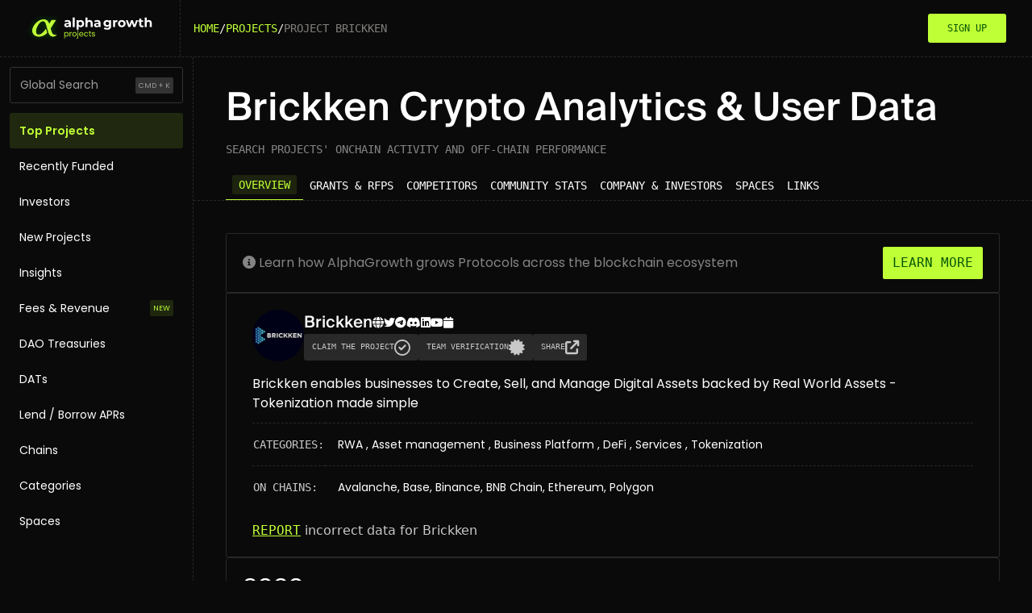

--- FILE ---
content_type: text/html; charset=utf-8
request_url: https://alphagrowth.io/brickken
body_size: 49402
content:







<!DOCTYPE html>
<html lang="en">
<head>
    <meta charset="utf-8"/>
    <meta http-equiv="X-UA-Compatible" content="IE=edge"/>
    <meta name="viewport" content="width=device-width, initial-scale=1.0"/>
    <title>Brickken Crypto Analytics &amp; User Data | AlphaGrowth</title>

    <link rel="preconnect" href="https://fonts.gstatic.com" crossorigin/>

    <link rel="stylesheet" href="/static/CACHE/css/output.d7f4244e705e.css" type="text/css">

    <style>
        [x-cloak] {
            display: none !important;
        }

        .footer a {
            color: black;
            padding: 4px;
            transition: background 0.15s ease, color 0.15s ease;
        }

        .footer a:hover {
            background: #BFFF36;
        }        
    </style>

    <meta name="title" content="Brickken Crypto Analytics &amp; User Data | AlphaGrowth"/>
    <meta name="description" content="Learn about Brickken. Get the latest Brickken crypto analytics and user data on AlphaGrowth, updated every 24 hours. Live Brickken TVL and user graph with the most accurate data."/>
    <!-- Open Graph / Facebook -->
    <meta property="og:type" content="article"/>
    <meta property="og:url"
          content="https://alphagrowth.io/brickken"/>

    <meta property="og:title" content="Brickken Crypto Analytics &amp; User Data | AlphaGrowth"/>
    <meta property="og:description" content="Learn about Brickken. Get the latest Brickken crypto analytics and user data on AlphaGrowth, updated every 24 hours. Live Brickken TVL and user graph with the most accurate data."/>
    <meta property="og:image"
          content="https://d1k8z2xrei817b.cloudfront.net/images/og_image/brickken.jpg?1768930869"/>
    <!-- Twitter -->
    <meta property="twitter:card" content="summary_large_image"/>
    <meta property="twitter:url"
          content="https://alphagrowth.io/brickken"/>
    <meta property="twitter:title" content="Brickken Crypto Analytics &amp; User Data | AlphaGrowth"/>
    <meta property="twitter:description" content="Learn about Brickken. Get the latest Brickken crypto analytics and user data on AlphaGrowth, updated every 24 hours. Live Brickken TVL and user graph with the most accurate data."/>
    <meta property="twitter:image"
          content="https://d1k8z2xrei817b.cloudfront.net/images/og_image/brickken.jpg?1768930869"/>

    
        <link rel="canonical" href="https://alphagrowth.io/brickken"/>
    
    <meta name="msapplication-navbutton-color" content="#212121"/>
    <meta name="apple-mobile-web-app-status-bar-style" content="#212121"/>
    <link rel="apple-touch-icon" sizes="180x180" href="/static/images/apple-touch-icon.png?1"/>
    <link rel="icon" type="image/png" sizes="32x32" href="/static/images/favicon-32x32.png?1"/>
    <link rel="icon" type="image/png" sizes="16x16" href="/static/images/favicon-16x16.png?1"/>
    <link rel="manifest" href="/static/images/site.webmanifest"/>
    <meta name="msapplication-TileColor" content="#da532c"/>
    <meta name="theme-color" content="#ffffff"/>

    

    <meta name="msvalidate.01" content="95C9F258FAC22AC5F6227F8D5C040310"/>
    
    <!-- Google Tag Manager -->
<script defer src="https://www.googletagmanager.com/gtag/js?id=G-0R2757MJPM"></script>
<script>
    window.dataLayer = window.dataLayer || [];

    function gtag() {
        dataLayer.push(arguments);
    }

    gtag('js', new Date());

    gtag('config', 'G-0R2757MJPM');
</script>
<!-- End Google Tag Manager -->
    <!-- Twitter universal website tag code -->
<script>
    !function (e, t, n, s, u, a) {
        e.twq || (s = e.twq = function () {
            s.exe ? s.exe.apply(s, arguments) : s.queue.push(arguments);
        }, s.version = '1.1', s.queue = [], u = t.createElement(n), u.async = !0, u.src = '//static.ads-twitter.com/uwt.js',
            a = t.getElementsByTagName(n)[0], a.parentNode.insertBefore(u, a))
    }(window, document, 'script');
    twq('init', 'o9e69');
    twq('track', 'PageView');
    twq('init', 'o9e6b');
    twq('track', 'PageView');
</script>
<!-- End Twitter universal website tag code -->

    <script src="/static/CACHE/js/output.4ee4970d04d8.js" defer></script>
<script src="/static/CACHE/js/output.79a12dd6f9d6.js"></script>
    
    <script type="application/ld+json">
        {
          "@context": "https://schema.org",
          "@graph": [
            {
              "@type": "Organization",
              "name": "AlphaGrowth",
              "alternateName": "Alpha Growth",
              "url": "https://alphagrowth.io/",
              "logo": "https://alphagrowth.io/static/images/android-chrome-384x384.png?1",
              "contactPoint":{"@type":"ContactPoint","contactType":"customer support",
              "email":"marketing@alphagrowth.io",
              "url":"https://alphagrowth.io/"
              },
              "sameAs": [
                "https://twitter.com/alphagrowth1",
                "https://www.youtube.com/c/AlphaGrowth",
                "https://www.linkedin.com/company/alphagrowth"
              ]
            },
            {
              "@type": "WebSite",
              "name": "AlphaGrowth",
              "url": "https://alphagrowth.io/",
              "potentialAction": {
                "@type": "SearchAction",
                "target": "https://alphagrowth.io/crypto-analytics?query={search_term_string}",
                "query-input": "required name=search_term_string"
              }
            }
          ]
        }
    </script>
    
        <script type="application/ld+json">{"@context": "https://schema.org", "@graph": [{"@type": "BreadcrumbList", "itemListElement": [{"@type": "ListItem", "item": "https://alphagrowth.io/projects", "name": "Projects", "position": 1}, {"@type": "ListItem", "item": "https://alphagrowth.io/brickken", "name": "Project Brickken", "position": 2}]}, {"@type": "FAQPage", "mainEntity": [{"@type": "Question", "acceptedAnswer": {"@type": "Answer", "text": "<p>Yes Brickken is supported on Avalanche.</p>"}, "name": "Does Avalanche support Brickken?"}, {"@type": "Question", "acceptedAnswer": {"@type": "Answer", "text": "<p>Yes Brickken is supported on Base.</p>"}, "name": "Does Base support Brickken?"}, {"@type": "Question", "acceptedAnswer": {"@type": "Answer", "text": "<p>Yes Brickken is supported on Binance.</p>"}, "name": "Does Binance support Brickken?"}, {"@type": "Question", "acceptedAnswer": {"@type": "Answer", "text": "<p>Yes Brickken is supported on BNB Chain.</p>"}, "name": "Does BNB Chain support Brickken?"}, {"@type": "Question", "acceptedAnswer": {"@type": "Answer", "text": "<p>Yes Brickken is supported on Ethereum.</p>"}, "name": "Does Ethereum support Brickken?"}, {"@type": "Question", "acceptedAnswer": {"@type": "Answer", "text": "<p>Yes Brickken is supported on Polygon.</p>"}, "name": "Does Polygon support Brickken?"}, {"@type": "Question", "acceptedAnswer": {"@type": "Answer", "text": "<p> Brickken token is supported by following blockchains: Avalanche, Base, Binance, BNB Chain, Ethereum, Polygon</p>"}, "name": "What blockchains support Brickken token?"}, {"@type": "Question", "acceptedAnswer": {"@type": "Answer", "text": "<p>Brickken is Brickken enables businesses to Create, Sell, and Manage Digital Assets backed by Real World Assets - Tokenization made simple. Brickken's native token is Brickken. Brickken token is supported by following blockchains: Avalanche, Base, Binance, BNB Chain, Ethereum, Polygon. </p>"}, "name": "What is Brickken and how does it work?"}]}]}</script>
    

    
    <style>
    h1 {        
        font-weight: 700;        
        font-size: 48px;        
        line-height: 48px;                
    }
    </style>

    
    <script src="/static/CACHE/js/output.c5dc0f1bbdd7.js"></script>

</head>
<body hx-headers='{"X-CSRFToken": "RBAxSrqccHtuEL5tlASwzADi2PD1DMMdmLKhP44jLSsBea3045TdHRrFGy6jLN9Q"}'>
<!-- Google Tag Manager (noscript) -->
<noscript>
    <iframe src="https://www.googletagmanager.com/ns.html?id=GTM-M6WNL5L"
            height="0" width="0" style="display:none;visibility:hidden"></iframe>
</noscript>
<!-- End Google Tag Manager (noscript) -->


    


















<nav class="flex justify-between z-10 px-2 md:py-0 py-2 w-full md:px-8 text-[#F5F2EA] bg-black h-20 border-b border-dashed border-[#292929]"
     x-data="{ ...(window.profileDropdown || {}), showSidebar: false, showSearch: false, expandSidebar: true }">
    <div class="flex items-center gap-4">
        <div class="md:flex hidden gap-4 items-center md:border-r border-dashed border-r-[#292929] py-4 pr-[23px]">
            <a aria-label="Home" href="/#">
                <img src="/static/images/project/Logo.svg"
                     width="160"
                     height="22"
                     class="w-40 md:ml-auto ml-4 block"
                     alt="AlphaGrowth Projects" />
            </a>
            <div class="md:flex hidden ml-2"></div>
        </div>
        
    <div class="py-2 px-4 font-robotoMono text-sm uppercase font-medium">
        <div class="flex items-center gap-3">
            
                
                    <div class="hidden md:block">
                        <a href="/" class="text-primary2 hover:underline">Home</a>
                    </div>
                    <div class="hidden md:block">/</div>

                    
                        <div class="flex md:hidden opacity-50">...</div>
                        <div class="flex md:hidden">/</div>
                    
                

                
                    
                        <div class="block">
                            <a href="/projects" class="text-primary2 hover:underline truncate">Projects</a>
                        </div>
                    
                    
                        <div class="block">/</div>
                    
                
                    
                        <div class="truncate opacity-50 block">Project Brickken</div>
                    
                    
                
            
        </div>
    </div>



    </div>
    <div class="md:flex hidden items-center md:gap-4 gap-2">
        
            <div class="my-auto md:flex hidden">
                
                <a href="/sign-in/?next=/profile/dashboard/"
                   class="btn btn-primary rounded-full !font-robotoMono uppercase !text-xs">Sign up</a>
            </div>
        
    </div>
    <button class="md:hidden rounded-sm border border-solid border-[#292929] px-3 py-2 text-xs cursor-pointer"
         @click="showSidebar = true">
        <i class="fa-solid fa-bars text-white"></i>
    </button>

    <div class="h-screen w-screen bg-black/75  fixed top-0 left-0 z-50 md:hidden block"
         x-show="showSidebar"
         x-cloak>
        <div class="w-1/2 sm:w-64 border border-solid border-[#050506] md:hidden h-screen flex-col flex fixed right-0 pt-8 top-0 bg-black  rounded-l-lg text-sm border-l border-l-[#282828]"
             x-show="showSidebar"
             x-cloak
             @click.away="showSidebar = false">
            <i class="fa-solid fa-xmark self-end mr-4 text-xl cursor-pointer"
               @click="showSidebar = false"> </i>
            
                <div class="flex flex-col p-3">
                    <div class="md:mx-auto w-full" x-data="searchInput()">
  <div class="block w-full m-auto"
       x-init="active=false"
       @click.away="active=false; cursorIndex=-1"
       @keydown.escape="active=false; cursorIndex=-1"
       @keydown.arrow-down="moveDownList()"
       @keydown.arrow-up="moveUpList()">
    <label class="relative flex items-center">
      <span class="sr-only">Search</span>
      <div class="inline-block h-2 w-2 animate-spin rounded-full border-4 border-solid border-current border-e-transparent align-[-0.125em] text-surface motion-reduce:animate-[spin_1.5s_linear_infinite] text-primary2 absolute right-3"
           x-show="isSearching"
           x-cloak
           role="status"></div>
    </span>
    <div class="base-pill secondary-pill absolute right-3 md:block hidden"
         x-show="!active">CMD + K</div>
    <input class="w-full p-3 border border-solid border-[#333333] bg-transparent rounded-[3px] placeholder-white"
           id="search-input"
           placeholder="Global Search"
           x-model="inputValue"
           x-ref="searchInput"
           @focus="active=true"
           @input.debounce.250ms="$dispatch('input-change', inputValue)"
           @keydown.window.meta.k.prevent="$refs.searchInput.focus()" />
  </label>
  <div class="relative z-99"
       x-show="active && inputValue.length > 0"
       x-cloak
       @input-change.window="active=true;cursorIndex=-1;searchProjects($event.detail)">
    <div class="absolute top-100 mt-1 w-full md:w-[215px] shadow-xl rounded-sm bg-[#1a1a1a] border border-solid border-[#282828] z-99">
      <div class="p-3">
        <div class="flex flex-col gap-2">
          <div x-ref="quick-search-list"
               class="border-b border-b-[#282828] flex flex-col">
            <span class="font-bold font-robotoMono text-center text-xs mx-auto">Projects</span>
            <template x-for="(suggestion, index) in projects" :key="index">
              <a x-bind:active="false"
                 x-bind:href="suggestion.url"
                 class="text-primary2"
                 x-bind:class="{'flex w-full py-2 gap-2': true, 'text-red': suggestion.active}">
                <img x-show="suggestion.logo_url"
                     width="20px"
                     height="20px"
                     class="block rounded-full"
                     :alt="suggestion.name"
                     x-bind:src="suggestion.logo_url" />
                <span x-text="suggestion.name"></span>
              </a>
            </template>
            <span x-show="projects == 0" class="block italic text-xs text-center my-2">No projects found</span>
            
          </div>
          <span class="font-bold font-robotoMono text-center text-xs">Investors</span>
          <template x-for="(suggestion, index) in investors" :key="index">
            <a x-bind:active="false"
               x-bind:href="suggestion.url"
               class="text-primary2"
               x-bind:class="{'flex w-full py-2 gap-2': true, 'text-red': suggestion.active}">
              <img x-show="suggestion.logo_url"
                   width="20px"
                   height="20px"
                   class="block rounded-full"
                   :alt="suggestion.name"
                   x-bind:src="suggestion.logo_url" />
              <span x-text="suggestion.name"></span>
            </a>
          </template>
          <span x-show="investors == 0" class="block italic text-xs text-center my-2">No investors found</span>
          
        </div>
      </div>
    </div>
  </div>
</div>
</div>
    
                    <a class="mt-3 p-3 text-inherit hover:text-[#BFFF36]"
                       href="/projects">Top Projects</a>
                    <a class="p-3 text-inherit hover:text-[#BFFF36] font-medium"
                       href="/recently-funded">Recently Funded</a>
                    <a class="p-3 text-inherit hover:text-[#BFFF36] font-medium"
                       href="/investors/">Investors</a>
                    <a class="p-3 text-inherit hover:text-[#BFFF36] font-medium"
                       href="/upcoming-new-crypto-projects">New Projects</a>
                    <a class="p-3 text-inherit hover:text-[#BFFF36] font-medium"
                       href="/insights/">Insights</a>
                    <a class="p-3 text-inherit hover:text-[#BFFF36] font-medium flex items-center justify-between gap-2"
                       href="/fees">
                        Fees & Revenue
                        <div class="primary-pill base-pill">New</div>
                    </a>
                    <a class="p-3 text-inherit hover:text-[#BFFF36] font-medium"
                       href="/dao-treasuries/">DAO Treasuries</a>
                    <a class="p-3 text-inherit hover:text-[#BFFF36] font-medium"
                       href="/apr/">Lend / Borrow APRs</a>
                    <a class="p-3 text-inherit hover:text-[#BFFF36] font-medium"
                       href="/chains">Chains</a>
                    <a class="p-3 text-inherit hover:text-[#BFFF36] font-medium"
                       href="/categories">Categories</a>
                    <a class="p-3 text-inherit hover:text-[#BFFF36] font-medium"
                       href="/spaces/">Spaces</a>
                </div>
            
        </div>
    </div>
    
</nav>




    <div class="md:flex bg-black">
        


















<div class="w-60 md:flex flex-none flex-col hidden h-screen sticky top-0 bg-black text-sm border-r border-dashed border-r-[#292929] sidebar p-3">
    <div class="md:mx-auto w-full" x-data="searchInput()">
  <div class="block w-full m-auto"
       x-init="active=false"
       @click.away="active=false; cursorIndex=-1"
       @keydown.escape="active=false; cursorIndex=-1"
       @keydown.arrow-down="moveDownList()"
       @keydown.arrow-up="moveUpList()">
    <label class="relative flex items-center">
      <span class="sr-only">Search</span>
      <div class="inline-block h-2 w-2 animate-spin rounded-full border-4 border-solid border-current border-e-transparent align-[-0.125em] text-surface motion-reduce:animate-[spin_1.5s_linear_infinite] text-primary2 absolute right-3"
           x-show="isSearching"
           x-cloak
           role="status"></div>
    </span>
    <div class="base-pill secondary-pill absolute right-3 md:block hidden"
         x-show="!active">CMD + K</div>
    <input class="w-full p-3 border border-solid border-[#333333] bg-transparent rounded-[3px] placeholder-white"
           id="search-input"
           placeholder="Global Search"
           x-model="inputValue"
           x-ref="searchInput"
           @focus="active=true"
           @input.debounce.250ms="$dispatch('input-change', inputValue)"
           @keydown.window.meta.k.prevent="$refs.searchInput.focus()" />
  </label>
  <div class="relative z-99"
       x-show="active && inputValue.length > 0"
       x-cloak
       @input-change.window="active=true;cursorIndex=-1;searchProjects($event.detail)">
    <div class="absolute top-100 mt-1 w-full md:w-[215px] shadow-xl rounded-sm bg-[#1a1a1a] border border-solid border-[#282828] z-99">
      <div class="p-3">
        <div class="flex flex-col gap-2">
          <div x-ref="quick-search-list"
               class="border-b border-b-[#282828] flex flex-col">
            <span class="font-bold font-robotoMono text-center text-xs mx-auto">Projects</span>
            <template x-for="(suggestion, index) in projects" :key="index">
              <a x-bind:active="false"
                 x-bind:href="suggestion.url"
                 class="text-primary2"
                 x-bind:class="{'flex w-full py-2 gap-2': true, 'text-red': suggestion.active}">
                <img x-show="suggestion.logo_url"
                     width="20px"
                     height="20px"
                     class="block rounded-full"
                     :alt="suggestion.name"
                     x-bind:src="suggestion.logo_url" />
                <span x-text="suggestion.name"></span>
              </a>
            </template>
            <span x-show="projects == 0" class="block italic text-xs text-center my-2">No projects found</span>
            
          </div>
          <span class="font-bold font-robotoMono text-center text-xs">Investors</span>
          <template x-for="(suggestion, index) in investors" :key="index">
            <a x-bind:active="false"
               x-bind:href="suggestion.url"
               class="text-primary2"
               x-bind:class="{'flex w-full py-2 gap-2': true, 'text-red': suggestion.active}">
              <img x-show="suggestion.logo_url"
                   width="20px"
                   height="20px"
                   class="block rounded-full"
                   :alt="suggestion.name"
                   x-bind:src="suggestion.logo_url" />
              <span x-text="suggestion.name"></span>
            </a>
          </template>
          <span x-show="investors == 0" class="block italic text-xs text-center my-2">No investors found</span>
          
        </div>
      </div>
    </div>
  </div>
</div>
</div>
    
    <a class="mt-3 p-3 bg-[#BFFF361F] text-[#BFFF36] rounded-[3px] font-semibold"
       href="/projects">Top Projects</a>
    <a class="p-3 text-inherit hover:text-[#BFFF36] font-medium"
       href="/recently-funded">Recently Funded</a>
    <a class="p-3 text-inherit hover:text-[#BFFF36] font-medium"
       href="/investors/">Investors</a>
    <a class="p-3 text-inherit hover:text-[#BFFF36] font-medium"
       href="/upcoming-new-crypto-projects">New Projects</a>
    <a class="p-3 text-inherit hover:text-[#BFFF36] font-medium"
       href="/insights/">Insights</a>
    <a class="p-3 text-inherit hover:text-[#BFFF36] font-medium flex items-center justify-between gap-2"
       href="/fees">
        Fees & Revenue
        <div class="primary-pill base-pill">New</div>
    </a>
    <a class="p-3 text-inherit hover:text-[#BFFF36] font-medium"
       href="/dao-treasuries/">DAO Treasuries</a>
    <a class="p-3 text-inherit hover:text-[#BFFF36] font-medium"
       href="/digital-asset-treasury-company-list/">DATs</a>
    <a class="p-3 text-inherit hover:text-[#BFFF36] font-medium"
       href="/apr/">Lend / Borrow APRs</a>
    <a class="p-3 text-inherit hover:text-[#BFFF36] font-medium"
       href="/chains">Chains</a>
    <a class="p-3 text-inherit hover:text-[#BFFF36] font-medium"
       href="/categories">Categories</a>
    <a class="p-3 text-inherit hover:text-[#BFFF36] font-medium"
       href="/spaces/">Spaces</a>
</div>

        <div class="w-full overflow-x-auto shrink">
            <div>
                
    <div class="px-10 pt-10 border-b border-dashed border-b-[#292929]">
        <h1 class="font-suisse font-medium">Brickken Crypto Analytics &amp; User Data</h1>
        <div class="mt-4 text-sm uppercase opacity-50 antialiased font-robotoMono">
            Search projects' onchain activity and off-chain performance
        </div>
        <div class="mt-4">















<nav class="w-full flex text-sm overflow-x-auto items-center font-robotoMono uppercase font-medium gap-2 whitespace-nowrap"
     x-data="{showOptions: false}"
     x-init="$nextTick(() => {
        const activeLink = $el.querySelector('.\\!text-primary2');
        if (activeLink) {
            activeLink.scrollIntoView({ behavior: 'smooth', block: 'nearest', inline: 'center' });
        }
    })">    
    <a class=" !text-primary2 border-b border-b-primary2  text-white px-2 py-2"
       href="/brickken">
        <span class="bg-primary2/10 py-1 px-2 rounded-sm">Overview</span>
    </a>
    
    
    
    
        <a class=" text-white px-2 py-2"
           href="/brickken/grants-rfps">
           <span class="">
           Grants &amp; RFPs
           </span>
        </a>
    
    
        <a class=" text-white px-2 py-2"
           href="/brickken/competitors">
           <span class="">
           Competitors
           </span>
        </a>
    
    
        <a class=" text-white px-2 py-2"
           href="/brickken/community">
           <span class="">
           Community Stats
           </span>
        </a>
    
    
        <a class=" text-white px-2 py-2"
           href="/brickken/company">
           <span class="">
            Company
            &amp; Investors
           </span>
        </a>
    
    
        <a class=" text-white px-2 py-2"
           href="/brickken/news">
           <span class="">
                Spaces
                
                
            </span>
        </a>
    
    <a class=" text-white px-2 py-2"
       href="/brickken/links">
       <span class="">
       Links
       </span>
    </a>    
</nav></div>
    </div>
    <div class="p-10  flex flex-col gap-7">
        
            
            
            
            
            <div class="flex flex-col items-end md:flex-row md:items-center justify-between gap-2 border border-solid border-[#282828] px-5 py-4 rounded-sm">
                <div class="opacity-50">
                    <i class="fa-solid fa-circle-info"></i>
                    <span>Learn how AlphaGrowth grows Protocols across the blockchain ecosystem</span>
                </div>
                <a href="#"
                   class="btn-base btn-primary py-2 px-3 font-robotoMono uppercase rounded-sm">Learn More</a>
            </div>
            <div class="flex flex-col gap-7">
                






<div class="flex md:flex-row flex-col border border-solid border-[#282828] rounded-sm p-5"><div class="px-3 w-full"><span class="text-2xl flex flex-wrap justify-between gap-4 mb-4"><div class="flex gap-2 items-center w-full"><img class="rounded-full mb-auto"
                             src="https://d1k8z2xrei817b.cloudfront.net/images/logo/brickken-c86a7156.jpeg"
                             alt="Brickken Logo"
                             height="64"
                             width="64" /><div class="flex flex-col gap-3"><div class="flex items-center gap-2"><h2 class="text-xl font-suisse font-medium text-white truncate">Brickken</h2><div class="text-sm"><div class="inline-block"><div class="flex gap-3 text-white"><a href="https://brickken.com?ref=alphagrowth"
               target="_blank"
               rel="nofollow"
               class="text-white"
               title="Open Website link in a new tab"><i class="fa-solid fa-globe"></i></a><a href="https://twitter.com/Brickken"
               target="_blank"
               rel="nofollow"
               class="text-white"
               title="Open Twitter link in a new tab"><i class="fa-brands fa-twitter"></i></a><a href="https://t.me/Brickken"
               target="_blank"
               rel="nofollow"
               class="text-white"
               title="Open Telegram link in a new tab"><i class="fa-brands fa-telegram"></i></a><a href="https://discord.com/invite/m43zKP48Mc"
               target="_blank"
               rel="nofollow"
               class="text-white"
               title="Open Discord link in a new tab"><i class="fa-brands fa-discord"></i></a><a href="https://www.linkedin.com/company/brickken/"
               target="_blank"
               rel="nofollow"
               class="text-white"
               title="Open Linkedin page in a new tab"><i class="fa-brands fa-linkedin"></i></a><a href="https://www.youtube.com/@Brickken"
               target="_blank"
               rel="nofollow"
               class="text-white"
               title="Open Youtube channel in a new tab"><i class="fa-brands fa-youtube"></i></a><a href="https://www.brickken.com/edwin"
               target="_blank"
               rel="nofollow"
               class="text-white"
               title="Open project's calendar in a new tab"><i class="fa-solid fa-calendar"></i></a></div></div></div></div><div class="flex items-start flex-wrap gap-2"><a class="btn-base btn-grey flex items-center gap-2 text-xs"
                                   href="/brickken/validate">
                                    
                                    Claim the project
                                    
                                    <i class="fa-regular fa-circle-check text-base"></i></a><a class="btn-base btn-grey flex items-center gap-2 text-xs"
                               href="/brickken/team-verification">
                                
                                Team Verification
                                
                                <i class="fa-solid fa-certificate text-base"></i></a><a class="btn-base btn-grey flex items-center gap-2 text-xs"
                               href="https://twitter.com/intent/tweet?text=Check%20out%20Brickken%20profile%20on%20%40alphagrowth1%0D%0A%0D%0Ahttps%3A%2F%2Falphagrowth.io/brickken"
                               target="_blank"
                               rel="nofollow">
                                Share
                                <i class="fa-solid fa-arrow-up-right-from-square text-base"></i></a></div></div></div></span><div class="flex flex-col divide-y divide-dashed divide-[#282828]"><p class="text-white text-base break-words mb-3">Brickken enables businesses to Create, Sell, and Manage Digital Assets backed by Real World Assets - Tokenization made simple</p><table><tbody class="text-sm divide-y divide-dashed divide-[#282828]"><tr><td class="font-robotoMono uppercase text-[#c8c8c8] py-4">Categories:</td><td class="w-full pl-4"><a href="/categories/projects/rwa"
                               class="text-white">RWA</a>
                            ,
                        
                        
                            <a href="/projects/top-asset-management-projects-on-all-by-tvl"
                               class="text-white">Asset management</a>
                            ,
                        
                            <a href="/projects/top-business-platform-projects-on-all-by-tvl"
                               class="text-white">Business Platform</a>
                            ,
                        
                            <a href="/projects/top-defi-projects-on-all-by-tvl"
                               class="text-white">DeFi</a>
                            ,
                        
                            <a href="/projects/top-services-projects-on-all-by-tvl"
                               class="text-white">Services</a>
                            ,
                        
                            <a href="/projects/top-tokenization-projects-on-all-by-tvl"
                               class="text-white">Tokenization</a></td></tr><tr><td class="font-robotoMono uppercase text-[#c8c8c8] py-4">On chains:</td><td class="w-full pl-4"><a href="/avalanche" class="text-white">Avalanche</a>,
                        
                            <a href="/base" class="text-white">Base</a>,
                        
                            <a href="/binancecoin" class="text-white">Binance</a>,
                        
                            <a href="/binance-smart-chain" class="text-white">BNB Chain</a>,
                        
                            <a href="/ethereum" class="text-white">Ethereum</a>,
                        
                            <a href="/polygon" class="text-white">Polygon</a></td></tr></tbody></table></div><div x-data="{showReportModal: false }" class="mt-4"><div class="font-roboto text-[#c8c8c8]"
                     hx-get="/brickken/report-incorrect"
                     hx-target="#report-modal"
                     @click="showReportModal = true;"><span class="uppercase font-robotoMono font-medium text-primary2 underline underline-offset-2">Report</span> incorrect data for Brickken
                </div><div id="report-modal" x-show="showReportModal"></div></div></div></div><div class="hero2"><div class="grid grid-cols-6 gap-4"><div class="col-span-3 md:col-span-2"><span class="text-3xl font-suisse">2020</span><span class="block text-[#c8c8c8]">Year founded</span></div></div></div><div class="overflow-x-auto border border-solid border-[#282828]"><table class="v2"><thead><tr><th></th><th>Latest</th><th>24h ago</th><th>7d ago</th><th>30d ago</th><th>30 days changes</th></tr></thead><tbody><tr><td class="underline">
                        Brickken TVL <a href="/brickken/tvl"
    title="Open Brickken TVL analytics"
    target="_blank"><i class="fa-solid fa-link"></i></a></td><td>$41,072,361</td><td><div class="flex items-center justify-between gap-2">
                            $41,093,242
                            <div><p class="flex items-center gap-1  text-[#DE3B4E] text-xs"><span class="font-bold">
                -0.05%
            </span></p></div></div></td><td><div class="flex items-center justify-between gap-2">
                            $41,049,116
                            <div><p class="flex items-center gap-1  text-primary2 text-xs"><span class="font-bold">0.06%</span></p></div></div></td><td><div class="flex items-center justify-between gap-2">
                            $41,087,027
                            <div><p class="flex items-center gap-1  text-[#DE3B4E] text-xs"><span class="font-bold">
                -0.04%
            </span></p></div></div></td><td><img alt="Brickken TVL history, last 30 days"
                             src="[data-uri]"
                             class="w-full"
                              /></td></tr><tr><td class="underline">
                        Brickken Twitter Followers <a href="/brickken/community"
    title="Open Brickken Twitter analytics"
    target="_blank"><i class="fa-solid fa-link"></i></a></td><td>84171</td><td><div class="flex items-center justify-between gap-2"><div>84087</div><div><p class="flex items-center gap-1  text-primary2 text-xs"><span class="font-bold">0.10%</span></p></div></div></td><td><div class="flex items-center justify-between gap-2"><div>n/a</div><div></div></div></td><td><div class="flex items-center justify-between gap-2"><div>84356</div><div><p class="flex items-center gap-1  text-[#DE3B4E] text-xs"><span class="font-bold">
                -0.22%
            </span></p></div></div></td><td><img alt="Brickken Twitter history, last 30 days"
                             src="[data-uri]" 
                             class="w-full"
                             /></td></tr></tbody></table></div>


                <div class="border border-solid border-[#282828] rounded-sm p-5 flex items-start gap-3 text-[#c8c8c8]">
                    <i class="fa-solid fa-info-circle mt-1"></i>
                    <div>
                        
                            alpha growth offers the latest in crypto analytics and user data for the Brickken
                            
                            cryptocurrency. Updated every 24 hours, our
                            live Brickken TVL and user graph provide the most accurate data available. Our social media
                            metrics are also second to none, so you can track the success of the Brickken project and how
                            many users are engaging.
                        
                    </div>
                </div>
            </div>
            <div class="hero2">
                <div class="text-xl font-suisse font-medium">
                    Should I
                    buy Brickken?
                </div>
                <div class="my-2">
                    Should I buy Brickken? We can’t tell you that legally but look below and
                    DYOR. We have Community Growth, price momentum and TVL charts on Brickken
                    to help make that determination. Most importantly at AlphaGrowth we believe utility drives token value and
                    we are the leading provider on the question what can I do with Brickken
                    Token
                </div>
                <div class="flex flex-col md:flex-row gap-4">
                    
                        <div class="border border-[#282828] rounded-sm w-full">
                            <div class="font-robotoMono uppercase font-medium text-lg p-4 border-b border-b-[#282828]">
                                Brickken TVL
                            </div>
                            <div class="h-96" id="tvl-chart"></div>
                        </div>
                    
                    
                </div>
            </div>
            



            
            
                <div class="hero2 !p-0">
                    <div class="p-5 border-b border-b-[#282828]">
                        <h2 class="font-suisse font-medium text-xl">Brickken news</h2>
                        <p>
                            Looking for the latest news on Brickken? Look no further! We’ve gathered all the
                            latest Brickken news
                            and updates right here. Check out other projects on our site for more news in the crypto space.
                        </p>
                    </div>
                    <div class="p-5 flex flex-col gap-4">
                        <div class="overflow-x-auto">
                            <table class="v2">
                                <thead>
                                    <tr>
                                        <th scope="col" class="p-8 font-medium leading-[30px]">Published at</th>
                                        <th scope="col" class="p-8 font-medium leading-[30px]">Title</th>
                                    </tr>
                                </thead>
                                <tbody>
                                    
                                        <tr>
                                            <td class="!text-primary2">Feb. 26, 2025, 11 p.m.</td>
                                            <td>5 Real World Assets (RWA) Altcoins to Watch in March 2025</td>
                                        </tr>
                                    
                                        <tr>
                                            <td class="!text-primary2">Jan. 15, 2025, 12:30 p.m.</td>
                                            <td>Brickken secures $2.5M to expand tokenized assets platform in Europe</td>
                                        </tr>
                                    
                                </tbody>
                            </table>
                        </div>
                        <a href="/brickken/news"
                           class="btn-base btn-grey inline-block ml-auto">See all news</a>
                    </div>
                </div>
            
        
        
        
            <div class="hero2 !p-0">
                <div class="p-5 border-b border-b-[#282828]">
                    <h2 class="font-suisse font-medium text-xl">Brickken Crypto Metrics Charts</h2>
                    <p class="font-roboto font-normal">
                        If you are looking for the latest Brickken charts and metrics check below. We have charts
                        covering a range of stats such as Brickken TVL, Brickken
                        Price, Brickken
                        Social Media followers and more.
                    </p>
                </div>
                
                <div class="grid grid-cols-1">
                    
                    
                </div>
                
                
                
                    <div class="p-5 border-b border-b-[#282828]">
                        <h3 class="font-suisse font-medium text-xl">
                            Brickken Telegram
                            followers
                        </h3>
                        <div class="border border-[#282828] rounded-sm w-full mt-4">
                            <h2 class="font-robotoMono uppercase font-medium text-sm p-4 border-b border-b-[#282828]">
                                Brickken Telegram Followers
                            </h2>
                            <div id="telegram-chart" class="h-96"></div>
                        </div>
                    </div>
                
                
                    <div class="p-5 border-b border-b-[#282828]">
                        <h3 class="font-suisse font-medium text-xl">
                            Brickken Discord
                            members
                        </h3>
                        <p class="mt-6 mb-6">
                            Brickken currently has 15785 Discord members and you can
                            see
                            the Brickken historical followers by
                            checking the chart below. Discord membership levels can give you a good idea at how engaged the
                            community for a particular project is.
                        </p>
                        <div class="border border-[#282828] rounded-sm w-full mt-4">
                            <h2 class="font-robotoMono uppercase font-medium text-sm p-4 border-b border-b-[#282828]">
                                Brickken Discord Members
                            </h2>
                            <div id="discord-chart" class="h-96"></div>
                        </div>
                    </div>
                
                
                
            </div>
        
        <div class="hero2 !px-0">
            <h2 class="text-xl font-suisse font-medium px-5">Brickken Competitors</h2>
            <p class="pt-2 pb-5 px-5">
                A great way to understand Brickken is to compare similar crypto projects to Brickken by
                Categories, Chains, TVL, followers and more. We compare Brickken and update data every 24 hours to
                give you the latest Alpha and similar projects.
            </p>
            <div class="flex justify-end items-center p-5 border-t border-t-[#282828]">
                <a href="/brickken/competitors"
                   class="btn-base btn-grey">Brickken Competitors</a>
            </div>
        </div>
        
        
            
        
        <div class="hero2 !p-0">

    <div class="p-5 border-b border-b-[#292929] flex items-center justify-between">
    <h3 class="text-xl font-medium font-suisse leading-none">FAQ on Brickken Crypto Analytics &amp; User Data</h3>
    
    </div>
    <div class="flex flex-col divide-y divide-[#292929]"
         x-data="{ openQA: null }">
        
            <div>
                
                    
                        <div @click="openQA === 1 ? openQA = null : openQA = 1"
                             class="cursor-pointer p-5"
                             :class="openQA === 1 && 'bg-[#1a1a1a] rounded-sm'">
                            <div class="flex items-center justify-between gap-3">
                                <div class="font-medium text-lg"
                                     :class="openQA === 1 && 'text-primary2'">
                                    Does Avalanche support Brickken?
                                </div>
                                <div :class="openQA === 1 && 'text-primary2'"
                                     x-text="openQA === 1 ? '-' : '+'"></div>
                            </div>
                            <div class="mt-2 text-[#c8c8c8]" x-show="openQA === 1"><p>Yes Brickken is supported on Avalanche.</p></div>
                        </div>
                    
                
            </div>
        
            <div>
                
                    
                        <div @click="openQA === 2 ? openQA = null : openQA = 2"
                             class="cursor-pointer p-5"
                             :class="openQA === 2 && 'bg-[#1a1a1a] rounded-sm'">
                            <div class="flex items-center justify-between gap-3">
                                <div class="font-medium text-lg"
                                     :class="openQA === 2 && 'text-primary2'">
                                    Does Base support Brickken?
                                </div>
                                <div :class="openQA === 2 && 'text-primary2'"
                                     x-text="openQA === 2 ? '-' : '+'"></div>
                            </div>
                            <div class="mt-2 text-[#c8c8c8]" x-show="openQA === 2"><p>Yes Brickken is supported on Base.</p></div>
                        </div>
                    
                
            </div>
        
            <div>
                
                    
                        <div @click="openQA === 3 ? openQA = null : openQA = 3"
                             class="cursor-pointer p-5"
                             :class="openQA === 3 && 'bg-[#1a1a1a] rounded-sm'">
                            <div class="flex items-center justify-between gap-3">
                                <div class="font-medium text-lg"
                                     :class="openQA === 3 && 'text-primary2'">
                                    Does Binance support Brickken?
                                </div>
                                <div :class="openQA === 3 && 'text-primary2'"
                                     x-text="openQA === 3 ? '-' : '+'"></div>
                            </div>
                            <div class="mt-2 text-[#c8c8c8]" x-show="openQA === 3"><p>Yes Brickken is supported on Binance.</p></div>
                        </div>
                    
                
            </div>
        
            <div>
                
                    
                        <div @click="openQA === 4 ? openQA = null : openQA = 4"
                             class="cursor-pointer p-5"
                             :class="openQA === 4 && 'bg-[#1a1a1a] rounded-sm'">
                            <div class="flex items-center justify-between gap-3">
                                <div class="font-medium text-lg"
                                     :class="openQA === 4 && 'text-primary2'">
                                    Does BNB Chain support Brickken?
                                </div>
                                <div :class="openQA === 4 && 'text-primary2'"
                                     x-text="openQA === 4 ? '-' : '+'"></div>
                            </div>
                            <div class="mt-2 text-[#c8c8c8]" x-show="openQA === 4"><p>Yes Brickken is supported on BNB Chain.</p></div>
                        </div>
                    
                
            </div>
        
            <div>
                
                    
                        <div @click="openQA === 5 ? openQA = null : openQA = 5"
                             class="cursor-pointer p-5"
                             :class="openQA === 5 && 'bg-[#1a1a1a] rounded-sm'">
                            <div class="flex items-center justify-between gap-3">
                                <div class="font-medium text-lg"
                                     :class="openQA === 5 && 'text-primary2'">
                                    Does Ethereum support Brickken?
                                </div>
                                <div :class="openQA === 5 && 'text-primary2'"
                                     x-text="openQA === 5 ? '-' : '+'"></div>
                            </div>
                            <div class="mt-2 text-[#c8c8c8]" x-show="openQA === 5"><p>Yes Brickken is supported on Ethereum.</p></div>
                        </div>
                    
                
            </div>
        
            <div>
                
                    
                        <div @click="openQA === 6 ? openQA = null : openQA = 6"
                             class="cursor-pointer p-5"
                             :class="openQA === 6 && 'bg-[#1a1a1a] rounded-sm'">
                            <div class="flex items-center justify-between gap-3">
                                <div class="font-medium text-lg"
                                     :class="openQA === 6 && 'text-primary2'">
                                    Does Polygon support Brickken?
                                </div>
                                <div :class="openQA === 6 && 'text-primary2'"
                                     x-text="openQA === 6 ? '-' : '+'"></div>
                            </div>
                            <div class="mt-2 text-[#c8c8c8]" x-show="openQA === 6"><p>Yes Brickken is supported on Polygon.</p></div>
                        </div>
                    
                
            </div>
        
            <div>
                
                    
                        <div @click="openQA === 7 ? openQA = null : openQA = 7"
                             class="cursor-pointer p-5"
                             :class="openQA === 7 && 'bg-[#1a1a1a] rounded-sm'">
                            <div class="flex items-center justify-between gap-3">
                                <div class="font-medium text-lg"
                                     :class="openQA === 7 && 'text-primary2'">
                                    What blockchains support Brickken token?
                                </div>
                                <div :class="openQA === 7 && 'text-primary2'"
                                     x-text="openQA === 7 ? '-' : '+'"></div>
                            </div>
                            <div class="mt-2 text-[#c8c8c8]" x-show="openQA === 7"><p> Brickken token is supported by following blockchains: Avalanche, Base, Binance, BNB Chain, Ethereum, Polygon</p></div>
                        </div>
                    
                
            </div>
        
            <div>
                
                    
                        <div @click="openQA === 8 ? openQA = null : openQA = 8"
                             class="cursor-pointer p-5"
                             :class="openQA === 8 && 'bg-[#1a1a1a] rounded-sm'">
                            <div class="flex items-center justify-between gap-3">
                                <div class="font-medium text-lg"
                                     :class="openQA === 8 && 'text-primary2'">
                                    What is Brickken and how does it work?
                                </div>
                                <div :class="openQA === 8 && 'text-primary2'"
                                     x-text="openQA === 8 ? '-' : '+'"></div>
                            </div>
                            <div class="mt-2 text-[#c8c8c8]" x-show="openQA === 8"><p>Brickken is Brickken enables businesses to Create, Sell, and Manage Digital Assets backed by Real World Assets - Tokenization made simple. Brickken's native token is Brickken. Brickken token is supported by following blockchains: Avalanche, Base, Binance, BNB Chain, Ethereum, Polygon. </p></div>
                        </div>
                    
                
            </div>
        
    </div>

</div>
    </div>

            </div>
        </div>
    </div>



    
<div class="v2 flex flex-col gap-25  bg-black text-white  p-5 footer border-t border-dashed border-t-[#292929]">
    <div class="flex md:flex-row flex-col gap-10 justify-between items-start">
        <div class="grid md:grid-cols-3 gap-14">
            <div class="flex flex-col gap-1 text-[15px]">
                <div class="roboto-mono-font text-xs opacity-50">/ Solutions</div>
                <div class="flex gap-2 items-center">
                    <svg width="17"
                         height="12"
                         viewBox="0 0 17 12"
                         fill="none"
                         xmlns="http://www.w3.org/2000/svg">
                        <path d="M1 6H17M1 12L1 0" stroke="currentColor" />
                    </svg>
                    <a class="!no-underline !text-inherit  hover:!text-black " href="/token/">Token as a product</a>
                </div>
                <div class="flex gap-2 items-center">
                    <svg width="17"
                         height="12"
                         viewBox="0 0 17 12"
                         fill="none"
                         xmlns="http://www.w3.org/2000/svg">
                        <path d="M1 6H17M1 12L1 0" stroke="currentColor" />
                    </svg>
                    <a class="!no-underline !text-inherit  hover:!text-black " href="/defi/">DeFi in a box</a>
                </div>
                <div class="flex gap-2 items-center">
                    <svg width="17"
                         height="12"
                         viewBox="0 0 17 12"
                         fill="none"
                         xmlns="http://www.w3.org/2000/svg">
                        <path d="M1 6H17M1 12L1 0" stroke="#0A0A0A" />
                    </svg>
                    <a class="!no-underline !text-inherit  hover:!text-black "
                       href="https://deportfolio.live"
                       target="_blank"
                       rel="noreferrer">Portfolio Tracking</a>
                </div>
                <div class="flex gap-2 items-center">
                    <svg width="17"
                         height="7"
                         viewBox="0 0 17 7"
                         fill="none"
                         xmlns="http://www.w3.org/2000/svg"
                         class="mb-1">
                        <path d="M17 6H1V0" stroke="currentColor" />
                    </svg>
                    <a class="!no-underline !text-inherit  hover:!text-black " href="/projects">alpha growth Terminal</a>
                </div>
            </div>
            <div class="flex flex-col gap-1 text-[15px]">
                <div class="roboto-mono-font text-xs opacity-50">/ Pages</div>
                <div class="flex gap-2 items-center">
                    <svg width="17"
                         height="12"
                         viewBox="0 0 17 12"
                         fill="none"
                         xmlns="http://www.w3.org/2000/svg">
                        <path d="M1 6H17M1 12L1 0" stroke="currentColor" />
                    </svg>
                    <a class="!no-underline !text-inherit  hover:!text-black " href="/feedback">Give feedback</a>
                </div>
                <div class="flex gap-2 items-center">
                    <svg width="17"
                         height="7"
                         viewBox="0 0 17 7"
                         fill="none"
                         xmlns="http://www.w3.org/2000/svg"
                         class="mb-1">
                        <path d="M17 6H1V0" stroke="currentColor" />
                    </svg>
                    <a class="!no-underline !text-inherit  hover:!text-black " href="/privacy-policy/">Privacy policy</a>
                </div>
            </div>
            <div class="flex flex-col gap-1 text-[15px]">
                <div class="roboto-mono-font text-xs opacity-50">/ Company</div>
                <div class="flex gap-2 items-center">
                    <svg width="17"
                         height="12"
                         viewBox="0 0 17 12"
                         fill="none"
                         xmlns="http://www.w3.org/2000/svg">
                        <path d="M1 6H17M1 12L1 0" stroke="currentColor" />
                    </svg>
                    <a class="!no-underline !text-inherit  hover:!text-black " href="/blog">Literature</a>
                </div>
                <div class="flex gap-2 items-center">
                    <svg width="17"
                         height="12"
                         viewBox="0 0 17 12"
                         fill="none"
                         xmlns="http://www.w3.org/2000/svg">
                        <path d="M1 6H17M1 12L1 0" stroke="currentColor" />
                    </svg>
                    <a class="!no-underline !text-inherit  hover:!text-black " href="/branding">Branding</a>
                </div>
                <div class="flex gap-2 items-center">
                    <svg width="17"
                         height="12"
                         viewBox="0 0 17 12"
                         fill="none"
                         xmlns="http://www.w3.org/2000/svg">
                        <path d="M1 6H17M1 12L1 0" stroke="currentColor" />
                    </svg>
                    <a class="!no-underline !text-inherit  hover:!text-black " href="/team">Team</a>
                </div>
                <div class="flex gap-2 items-center">
                    <svg width="17"
                         height="7"
                         viewBox="0 0 17 7"
                         fill="none"
                         xmlns="http://www.w3.org/2000/svg"
                         class="mb-1">
                        <path d="M17 6H1V0" stroke="currentColor" />
                    </svg>
                    <a class="!no-underline !text-inherit  hover:!text-black " href="/team#join">Join our team</a>
                </div>
            </div>
        </div>
        <div class="flex flex-col justify-between md:items-end items-center roboto-mono-font text-xs h-full">
            <div class="flex items-center gap-4">
                <a class="!no-underline !text-inherit  hover:!text-black "
                   href="https://x.com/alphagrowth1"
                   rel="noreferrer"
                   target="_blank">
                    <i class="fa-brands fa-twitter"></i> Twitter
                </a>
                <div class="opacity-50">/</div>
                <a class="!no-underline !text-inherit  hover:!text-black "
                   href="https://www.linkedin.com/company/alphagrowth/"
                   rel="noreferrer"
                   target="_blank">
                    <i class="fa-brands fa-linkedin"></i> LinkedIn
                </a>
                <div class="opacity-50">/</div>
                <a class="!no-underline !text-inherit  hover:!text-black "
                   href="https://t.me/+eJH_vQwWKSBiYjdh"
                   rel="noreferrer"
                   target="_blank">
                    <i class="fa-brands fa-telegram"></i> Telegram
                </a>
            </div>
            <div class="mt-18 opacity-50">© 2025 alpha growth, an Aquifer DAO project. All rights reserved.</div>
        </div>
    </div>
    <img height="auto"
         width="100%"
         opacity="50%"
         
         style="opacity: 0.12;"
         
         src="/static/branding/v2/alphagrowth-logo-inline.svg"
         alt="AlphaGrowth Logo" />
</div>



<div
        id="notification"
        x-data="notificationHandler()"
        class="fixed inset-0 flex flex-col items-end justify-start h-screen w-screen z-50"
        @notice.window="add($event.detail)"
        style="pointer-events:none">
    <template x-for="notice of notices" :key="notice.id">
        <div
                x-show="visible.includes(notice)"
                x-transition:enter="transition ease-in duration-200"
                x-transition:enter-start="transform opacity-0 translate-y-2"
                x-transition:enter-end="transform opacity-100"
                x-transition:leave="transition ease-out duration-500"
                x-transition:leave-start="transform translate-x-0 opacity-100"
                x-transition:leave-end="transform translate-x-full opacity-0"
                @click="remove(notice.id)"
                class="rounded mt-4 mr-6 px-3 block min-w-50 h-16 flex items-center justify-center text-white shadow-lg font-bold text-sm cursor-pointer"
                :class="{
                    'bg-green-1': notice.type === 'success',
                    'bg-blue': notice.type === 'info',
                    'bg-orange': notice.type === 'warning',
                    'bg-red': notice.type === 'error',
                }"
                style="pointer-events:all"
                x-html="notice.text">
        </div>
    </template>
</div>

<div x-data="{ lightbox: false, imgModalSrc : '', imgModalAlt : '', imgModalDesc : '' }">
    <div x-show="lightbox"
         x-cloak
         @lightbox.window="lightbox = true; imgModalSrc = $event.detail.imgModalSrc; imgModalDesc = $event.detail.imgModalDesc;">
        <div x-transition:enter="transition ease-out duration-300"
             x-transition:enter-start="opacity-0 transform scale-90"
             x-transition:enter-end="opacity-100 transform scale-100"
             x-transition:leave="transition ease-in duration-300"
             x-transition:leave-start="opacity-100 transform scale-100"
             x-transition:leave-end="opacity-0 transform scale-90"
             class="fixed inset-0 z-50 flex items-center justify-center w-full p-2 overflow-hidden bg-black bg-opacity-75 h-100">
            <div @click.away="lightbox=false" @keyup.escape.window="lightbox=false">
                <img :src="imgModalSrc" :alt="imgModalAlt" @click="lightbox=false">
            </div>
        </div>
    </div>
</div>


<div id="share-modal-container" x-data="window.shareModalContainer"></div>
<div id="modal-container"></div>

<link rel="stylesheet" href="/static/CACHE/css/output.63b4434e1d42.css" type="text/css" media="all">

<input type="hidden" name="csrfmiddlewaretoken" value="RBAxSrqccHtuEL5tlASwzADi2PD1DMMdmLKhP44jLSsBea3045TdHRrFGy6jLN9Q">
<script>
    window.csrfToken = document.getElementsByName('csrfmiddlewaretoken')[0].value;
</script>

<script>
    window.publishEvent = function (eventName, attrs = {}) {
        // Send events to gtag and other services
        gtag('event', eventName);
        mixpanel.track(eventName, attrs);
        console.log("event", eventName, attrs)

        // Conversion on click connect telegram
        if (eventName === "UserContinueWithTelegramClickedOnAppModal") {
            twq('event', 'tw-o9e6b-oiwb6', {
                status: null, // use this to pass the status of a sign up or subscription, (e.g. 'started' or 'completed')
                conversion_id: null // use this to pass a unique ID for the conversion event for deduplication (e.g. order id '1a2b3c')
            });
        }
    }

    window.isReady = function (fn) {
        if (document.readyState !== 'loading') {
            fn();
        } else {
            document.addEventListener('DOMContentLoaded', fn);
        }
    }

    window.dropdownMenu = function () {
        return {
            open: false,
            toggle() {
                if (this.open) {
                    return this.close()
                }

                this.$refs.button.focus()

                this.open = true
            },
            close(focusAfter) {
                if (!this.open) return

                this.open = false

                focusAfter && focusAfter.focus()
            }
        }
    }

    window.searchInput = function () {
        return {
            cursorIndex: -1,
            activeSuggestion: null,
            inputValue: "",
            isSearching: false,
            active: true,
            projects: [],
            investors: [],
            query: "",
            doFuseSearch: function (query) {
                return fetch('/internal/quick_search?' + new URLSearchParams({
                    query: query
                }))
            },
            searchProjects: function (data) {
                this.query = data;
                this.isSearching = true
                this.doFuseSearch(this.query)
                    .then(res => res.json())
                    .then(data => {
                        this.isSearching = false
                        if (data) {
                            this.projects = data.projects
                            this.investors = data.investors
                        }
                    })
            },
            getThis: function () {
                let t = this;
                return t;
            },
            getRefs(which) {
                return this.$refs[which];
            },
        };
    };

    window.profileDropdown = function () {
        return {
            profileDropdownOpen: false
        }
    }

    window.notificationHandler = function () {
        return {
            notices: [],
            visible: [],
            add(notice) {
                notice.id = Date.now()
                this.notices.push(notice)
                this.fire(notice.id, notice.duration)
            },
            fire(id, duration) {
                duration = duration || 2000
                this.visible.push(this.notices.find(notice => notice.id == id))
                const timeShown = duration * this.visible.length
                setTimeout(() => {
                    this.remove(id)
                }, timeShown)
            },
            remove(id) {
                const notice = this.visible.find(notice => notice.id == id)
                const index = this.visible.indexOf(notice)
                this.visible.splice(index, 1)
            }
        }
    }
    window.notify = {
        send: function (type, message, duration) {
            document.getElementById('notification').dispatchEvent(new CustomEvent('notice', {
                detail: {type: type, text: message, duration: duration},
                bubbles: true
            }));
        },
        success: function (message, duration) {
            this.send("success", message, duration)
        },
        error: function (message, duration) {
            this.send("error", message, duration)
        },
        info: function (message, duration) {
            this.send("info", message, duration)
        },
        warning: function (message, duration) {
            this.send("warning", message, duration)
        }
    }

    window.signupModal = function () {
        return {
            showModal: false,
            next: null,
            handleFormEvent(details) {
                this.next = details.next;
            },
            hide() {
                this.showModal = false;
            },
            open() {
                this.showModal = true;
            }
        }
    }

    window.modal = function () {
        return {
            showModal: false,
            el: null,
            initModal(e) {
                this.el = e;
            },
            hide() {
                this.showModal = false
            }
        }
    }

    window.shareModalContainer = function () {
        return {
            expand: false,
            hide: function () {
                document.getElementById("share-modal-container").innerHTML = '';
            }
        }
    }

    window.sidebarContacts = function () {
        return {
            expand: false,
            hide: function () {
                document.getElementById("contacts-sidebar").classList.add("hidden");
                document.getElementById("contacts-container").innerHTML = '';
            }
        }
    }

    window.prospectListCard = function () {
        return {
            expand: false,
            openTelegram: false,
            pitchUrl: null,
            hide: function () {
                
                document.getElementById("project-card-container").innerHTML = '';
            },
            updateCard() {
                if (this.pitchUrl) {
                    htmx.ajax('GET', this.pitchUrl, {target: '#project-card-container'})
                }
            },
            updateConversationsCounter: function () {
                if (document.getElementById("conversations-count")) {
                    htmx.ajax('GET', window.investorConversationsCountPath, {
                        target: "#conversations-count",
                        swap: 'innerHTML'
                    })
                }
            },
            tada: function () {
                drawConfetti();
            }
        }
    }

    window.isReady(() => {
        // attach to all items with dataset
        document.querySelectorAll("[data-click-event]").forEach(element =>
            element.addEventListener("click", (e) => {
                let attr = {};
                if (element.dataset.clickEventAttr) {
                    console.log("dataset", element.dataset)
                    attr = JSON.parse(element.dataset.clickEventAttr)
                }

                window.publishEvent(element.dataset.clickEvent, attr)
            })
        )

        let field = 'sesame';
        let url = window.location.href;
        let userLogedIn = null;
        if (url.indexOf(field) !== -1) {
            window.publishEvent("UserLogedIn")
        }
        let addContact = document.querySelector("#add-contact");
        if (addContact !== null) {
            addContact.addEventListener("click", () => {
                window.publishEvent("UserContactAdded")
            });
        }
        let signIn = document.querySelector("#sign-in");
        if (signIn !== null) {
            signIn.addEventListener("click", () => {
                window.publishEvent("UserSignIn")
            });
        }
        let grantApply = document.querySelector("#grant-apply");
        if (grantApply !== null) {
            grantApply.addEventListener("click", () => {
                window.publishEvent("UserGrantCompleted")
            });
        }

        let pitchAdded = document.querySelector("#pitch-added");
        if (pitchAdded !== null) {
            pitchAdded.addEventListener("click", () => {
                window.publishEvent("UserPitchAdded")
            });
        }

        let projectConnect = document.querySelector("#project-connect");
        if (projectConnect !== null) {
            projectConnect.addEventListener("click", () => {
                window.publishEvent("UserProjectConnected")
            });
        }
    })
</script>



    <script>
  function applyChart(chartID, items, seriesName, fromMinValue = false) {
      if(!document.getElementById(chartID)) {
          return;
      }

      let series = [];

      let minValue = null;
      if (items.length === 0) return;
      let itemsList = items.map((item) => {
          if (minValue === null) {
              minValue = item[1];
          }

          if (minValue > item[1]) {
              minValue = item[1]
          }
          return [getUtcDateObject(item[0]), item[1]]
      })

      // ==================================================================================================
      /* let base = +new Date(1988, 9, 3);
      let oneDay = 24 * 3600 * 1000;
      let itemsList = [[base, Math.random() * 300]];
      for (let i = 1; i < 300; i++) {
          let now = new Date((base += oneDay));
          itemsList.push([+now, Math.round((Math.random() - 0.5) * 20 + itemsList[i - 1][1])]);
      }  */
      // ==================================================================================================
      series.push({
          name: seriesName,

          data: itemsList,
          type: "line",
          //stack: 'stack1',
          itemStyle: {
              color: '#BFFF36'
          },
          areaStyle: {
              color: new echarts.graphic.LinearGradient(0, 0, 0, 1, [
                  {
                      offset: 0,
                      color: '#BFFF3629'
                  },
                  {
                      offset: 1,

                      color: '#000000'
                  }
              ])
          },
      });

      var chart = echarts.init(document.getElementById(chartID));
      window.addEventListener('resize', function () {
          chart.resize();
      }, {passive: true});
      let options = {
          grid: {
              left: '2%',
              right: '5%',
              top: '10%',
              bottom: '10%',
              containLabel: true
          },
          graphic: {
              type: 'image',
              z: 0,
              
              left: '40%',
              top: '40%'
          },
          tooltip: {
              trigger: 'axis',
              position: function (pt) {
                  return [pt[0], '10%'];
              },
              formatter: function (params) {
                  var result = params[0].value[0].toLocaleDateString();
                  for (var i = 0, l = params.length; i < l; i++) {
                      result += '<br>' + params[i].marker + params[i].seriesName + ': ' + params[i].value[1].toLocaleString();
                  }
                  return result;
              }
          },


          toolbox: {
              feature: {
                  restore: {},
              },
          },
          xAxis: {
              type: 'time',
              boundaryGap: false,

              axisTick: {
                  inside: true,
                  alignWithLabel: true,
              },
              nameTextStyle: {
                  fontFamily: 'Poppins, sans-serif',
                  fontSize: 14,
                  fontWeight: 400
              },
              axisLine: {
                  lineStyle: {
                      color: true ? 'rgba(255, 255, 255, 1)' : 'rgba(0, 0, 0, 1)',
                      opacity: 0.2
                  }
              },
              splitLine: {
                  lineStyle: {
                      color: '#a1a1aa',
                      opacity: 0.1
                  }
              }
          },
          yAxis: {
              type: 'value',
              //stack: 'total',
              boundaryGap: [0, '100%'],

              axisLine: {
                  lineStyle: {
                      color: true ? 'rgba(255, 255, 255, 1)' : 'rgba(0, 0, 0, 1)',
                      opacity: 0.1
                  }
              },
              
              nameTextStyle: {
                  fontFamily: 'Poppins, sans-serif',
                  fontSize: 14,
                  fontWeight: 400,
                  color: true ? 'rgba(255, 255, 255, 1)' : 'rgba(0, 0, 0, 1)'
              },
              splitLine: {
                  lineStyle: {
                      color: '#a1a1aa',
                      opacity: 0.1
                  }
              },
              min: fromMinValue ? minValue : 0,
              max: 'dataMax',
              axisLabel: {
                  formatter: (value) => {
                      if (value >= 1000000000) {
                          return (value / 1000000000).toFixed(1).replace(/\.0$/, '') + 'B';
                      }
                      if (value >= 1000000) {
                          return (value / 1000000).toFixed(1).replace(/\.0$/, '') + 'M';
                      }
                      if (value >= 1000) {
                          return (value / 1000).toFixed(1).replace(/\.0$/, '') + 'k';
                      }
                      return value;
                  }
              }
          },
          dataZoom: [
              {
                  type: 'inside',
                  start: 0,
                  end: 100,
              },
              {
                  start: 0,
                  end: 100,
                  bottom: '0%',
                  labelFormatter: (val) => {
                      const date = new Date(val)
                      return date.toLocaleDateString()
                  }
              }
          ],
          series: series
      };

      chart.setOption(options);

  }
</script>

    <script src="/static/CACHE/js/output.97eb567b2a76.js" defer></script>
    <input type="hidden" name="csrfmiddlewaretoken" value="RBAxSrqccHtuEL5tlASwzADi2PD1DMMdmLKhP44jLSsBea3045TdHRrFGy6jLN9Q">
    <script>
        window.project = "brickken";
        window.compare_projects_list = [];
        window.csrfToken = document.getElementsByName('csrfmiddlewaretoken')[0].value;
        window.compareProject = function () {
            return {
                storageKey: "compareProjects",
                items: [],
                element: null,
                init(e) {
                    this.element = e;

                    let storageItems = localStorage.getItem(this.storageKey);
                    if (storageItems !== window.compare_projects_list) {
                        this.items = window.compare_projects_list;
                        this.flush()
                    }
                },
                isAdded() {
                    return this.items.indexOf(window.project) !== -1
                },
                add() {
                    let elementIndex = this.items.indexOf(window.project);
                    if (elementIndex === -1) {
                        this.items.push(window.project)
                        this.flush()
                    }
                },
                remove() {
                    let elementIndex = this.items.indexOf(window.project);

                    if (elementIndex !== -1) {
                        this.items.splice(elementIndex, 1)
                        this.flush()
                    }
                },
                flush() {
                    localStorage.setItem(this.storageKey, this.items)
                },

                openCompare() {
                    let path = this.items.join("+");
                    window.open("/compare/" + path, "_self");
                }
            }
        };

        window.projectLike = function () {
            return {
                isLiked: null,
                isLoading: false,
                likes: 0,
                projectSlug: null,

                sendRequest(value) {
                    this.isLoading = true
                    fetch("/api/v1/project/" + this.projectSlug + "/like/", {
                        method: "POST",
                        body: JSON.stringify({

                            "is_liked": value
                        }),
                        credentials: 'same-origin',
                        headers: {
                            "X-CSRFToken": window.csrfToken,
                            'Accept': 'application/json',
                            'Content-Type': 'application/json'
                        }
                    })
                        .then((data) => {
                            data.json().then((content) => {
                                this.isLiked = content.is_liked
                                this.likes = content.likes_count
                                this.isLoading = false
                            })
                        })
                        .catch(err => {
                            this.isLoading = false
                            console.log(err)
                        });
                },

                toggleLike() {
                    if (this.isLiked) this.sendRequest(false)
                    else this.sendRequest(true)
                },
                loadState(e) {
                    this.projectSlug = e.dataset.projectSlug
                    if (e.dataset.likes) {
                        this.likes = e.dataset.likes
                    }

                    if (e.dataset.initial === "True") {
                        this.isLiked = true
                    } else if (e.dataset.initial === "False") {
                        this.isLiked = false
                    } else if (e.dataset.initial === "None") {
                        this.isLiked = null
                    }

                }
            }
        }

        window.addOutreach = function () {
            return {
                projects: null,

                element: null,
                initLink(e) {
                    this.element = e
                },
                addToOutreach(ecosystemId, projectId) {
                    window.notify.info("Adding project")
                    this.isLoading = true

                    fetch("/api/v1/ecosystem/" + ecosystemId + "/add_projects/", {
                        method: "POST",
                        body: JSON.stringify({
                            projects: [projectId],
                        }),
                        credentials: 'same-origin',
                        headers: {
                            "X-CSRFToken": window.csrfToken,
                            'Accept': 'application/json',
                            'Content-Type': 'application/json'
                        }
                    })
                        .then((data) => {
                            data.json().then((content) => {
                                window.notify.success("Successfully added")
                                location.reload()
                            })
                        })
                        .catch(err => {
                            window.notify.error("Something went wrong")
                            console.log(err)
                        });
                },
                addClick() {
                    this.addToOutreach(this.element.dataset.ecosystemId, this.element.dataset.projectId)
                }
            }
        }


        function getUtcDateObject(date) {
            return new Date(new Date(date).toUTCString().slice(0, -4))
        }


        function drawProjects() {
            let series = []
            let items = [];

            if (items.length === 0) return;
            let itemsList = items.map((item) => {
                return [getUtcDateObject(item[0]), item[1]]
            })
            series.push({
                name: "Number of projects",

                data: itemsList,
                type: "line",
                //stack: 'stack1',
                itemStyle: {
                    color: '#BFFF36'
                },
                areaStyle: {
                    color: new echarts.graphic.LinearGradient(0, 0, 0, 1, [
                        {
                            offset: 0,
                            color: '#BFFF3629'
                        },
                        {
                            offset: 1,

                            color: '#000000'
                        }
                    ])
                },
            });


            var chart = echarts.init(document.getElementById('projects-chart'));
            let options = {                
                tooltip: {
                    trigger: 'axis',
                    position: function (pt) {
                        return [pt[0], '10%'];
                    },
                    formatter: function (params) {
                        var result = params[0].value[0].toLocaleDateString();
                        for (var i = 0, l = params.length; i < l; i++) {
                            result += '<br>' + params[i].marker + params[i].seriesName + ': ' + params[i].value[1].toLocaleString();
                        }
                        return result;
                    }
                },


                toolbox: {
                    feature: {
                        restore: {},
                    },
                },
                xAxis: {
                    type: 'time',
                    boundaryGap: false,

                    axisTick: {
                        inside: true,
                        alignWithLabel: true,
                    },
                    nameTextStyle: {
                        fontFamily: 'Poppins, sans-serif',
                        fontSize: 14,
                        fontWeight: 400
                    },
                    axisLine: {
                        lineStyle: {
                            color: true ? 'rgba(255, 255, 255, 1)' : 'rgba(0, 0, 0, 1)',
                            opacity: 0.2
                        }
                    },
                    splitLine: {
                        lineStyle: {
                            color: '#a1a1aa',
                            opacity: 0.1
                        }
                    }
                },
                yAxis: {
                    //stack: 'total',
                    boundaryGap: [0, '100%'],

                    axisLine: {
                        lineStyle: {
                            color: true ? 'rgba(255, 255, 255, 1)' : 'rgba(0, 0, 0, 1)',
                            opacity: 0.1
                        }
                    },
                    
                    nameTextStyle: {
                        fontFamily: 'Poppins, sans-serif',
                        fontSize: 14,
                        fontWeight: 400,
                        color: true ? 'rgba(255, 255, 255, 1)' : 'rgba(0, 0, 0, 1)'
                    },
                    splitLine: {
                        lineStyle: {
                            color: '#a1a1aa',
                            opacity: 0.1
                        }
                    },
                    min: 0,
                    max: 'dataMax',
                },
                dataZoom: [
                    {
                        type: 'inside',
                        start: 0,
                        end: 100,
                    },
                    {
                        start: 0,
                        end: 100,
                        labelFormatter: (val) => {
                            const date = new Date(val)
                            return date.toLocaleDateString()
                        }
                    }
                ],
                series: series
            };

            chart.setOption(options);
        }


        isReady(() => {
            // applyChart(document.getElementById("price-chart"), "USD", 4)
            applyChart('twitter-chart', [], "Followers", true)
            applyChart('twitter-chart-lg', [], "Followers", true)
            applyChart('telegram-chart', [[1761166800000, 15260], [1761170400000, 15261], [1761174000000, 15262], [1761177600000, 15263], [1761181200000, 15262], [1761188400000, 15262], [1761192000000, 15262], [1761195600000, 15264], [1761199200000, 15266], [1761202800000, 15267], [1761206400000, 15270], [1761210000000, 15272], [1761213600000, 15275], [1761217200000, 15274], [1761224400000, 15274], [1761228000000, 15275], [1761231600000, 15273], [1761238800000, 15275], [1761242400000, 15276], [1761246000000, 15277], [1761249600000, 15277], [1761253200000, 15279], [1761256800000, 15280], [1761260400000, 15280], [1761267600000, 15280], [1761271200000, 15280], [1761274800000, 15281], [1761278400000, 15281], [1761282000000, 15280], [1761285600000, 15279], [1761289200000, 15283], [1761292800000, 15288], [1761296400000, 15288], [1761303600000, 15289], [1761307200000, 15287], [1761314400000, 15288], [1761321600000, 15291], [1761325200000, 15290], [1761328800000, 15291], [1761332400000, 15291], [1761339600000, 15290], [1761343200000, 15289], [1761346800000, 15289], [1761350400000, 15290], [1761354000000, 15290], [1761357600000, 15291], [1761361200000, 15290], [1761364800000, 15290], [1761372000000, 15288], [1761375600000, 15289], [1761379200000, 15289], [1761382800000, 15289], [1761386400000, 15290], [1761390000000, 15288], [1761393600000, 15287], [1761397200000, 15287], [1761400800000, 15290], [1761404400000, 15289], [1761411600000, 15287], [1761415200000, 15288], [1761418800000, 15287], [1761422400000, 15289], [1761426000000, 15288], [1761429600000, 15287], [1761433200000, 15287], [1761436800000, 15287], [1761440400000, 15286], [1761444000000, 15287], [1761447600000, 15286], [1761451200000, 15287], [1761454800000, 15286], [1761458400000, 15286], [1761465600000, 15282], [1761472800000, 15282], [1761476400000, 15281], [1761483600000, 15280], [1761487200000, 15280], [1761490800000, 15280], [1761494400000, 15280], [1761498000000, 15280], [1761505200000, 15279], [1761508800000, 15279], [1761512400000, 15279], [1761516000000, 15279], [1761519600000, 15279], [1761523200000, 15279], [1761526800000, 15279], [1761530400000, 15281], [1761537600000, 15281], [1761541200000, 15281], [1761544800000, 15281], [1761548400000, 15281], [1761552000000, 15282], [1761555600000, 15282], [1761562800000, 15282], [1761566400000, 15282], [1761570000000, 15280], [1761577200000, 15283], [1761580800000, 15285], [1761588000000, 15287], [1761591600000, 15288], [1761595200000, 15288], [1761598800000, 15288], [1761602400000, 15287], [1761609600000, 15286], [1761613200000, 15286], [1761616800000, 15286], [1761620400000, 15286], [1761624000000, 15284], [1761627600000, 15284], [1761634800000, 15284], [1761638400000, 15282], [1761642000000, 15281], [1761645600000, 15280], [1761649200000, 15280], [1761656400000, 15279], [1761660000000, 15280], [1761663600000, 15279], [1761670800000, 15279], [1761674400000, 15278], [1761678000000, 15277], [1761681600000, 15278], [1761685200000, 15277], [1761688800000, 15276], [1761692400000, 15274], [1761696000000, 15275], [1761703200000, 15269], [1761706800000, 15269], [1761710400000, 15270], [1761714000000, 15270], [1761717600000, 15270], [1761721200000, 15269], [1761724800000, 15269], [1761732000000, 15270], [1761735600000, 15269], [1761739200000, 15270], [1761742800000, 15269], [1761746400000, 15269], [1761753600000, 15269], [1761757200000, 15268], [1761760800000, 15269], [1761764400000, 15270], [1761768000000, 15271], [1761771600000, 15270], [1761778800000, 15269], [1761782400000, 15270], [1761786000000, 15270], [1761789600000, 15270], [1761793200000, 15269], [1761796800000, 15269], [1761804000000, 15268], [1761807600000, 15267], [1761811200000, 15266], [1761814800000, 15266], [1761818400000, 15266], [1761825600000, 15266], [1761829200000, 15268], [1761832800000, 15268], [1761836400000, 15268], [1761840000000, 15268], [1761843600000, 15268], [1761850800000, 15268], [1761854400000, 15268], [1761858000000, 15268], [1761861600000, 15266], [1761865200000, 15266], [1761868800000, 15267], [1761876000000, 15267], [1761879600000, 15269], [1761883200000, 15268], [1761886800000, 15268], [1761894000000, 15268], [1761897600000, 15269], [1761904800000, 15269], [1761908400000, 15268], [1761912000000, 15268], [1761915600000, 15268], [1761919200000, 15270], [1761926400000, 15270], [1761930000000, 15271], [1761933600000, 15268], [1761937200000, 15268], [1761944400000, 15269], [1761948000000, 15268], [1761951600000, 15268], [1761955200000, 15268], [1761958800000, 15267], [1761962400000, 15268], [1761966000000, 15268], [1761973200000, 15266], [1761976800000, 15267], [1761980400000, 15265], [1761984000000, 15264], [1761987600000, 15264], [1761991200000, 15264], [1761994800000, 15263], [1761998400000, 15263], [1762005600000, 15263], [1762009200000, 15262], [1762012800000, 15260], [1762016400000, 15260], [1762020000000, 15260], [1762027200000, 15260], [1762030800000, 15260], [1762034400000, 15258], [1762038000000, 15260], [1762041600000, 15260], [1762045200000, 15261], [1762048800000, 15259], [1762052400000, 15259], [1762059600000, 15260], [1762063200000, 15266], [1762066800000, 15268], [1762070400000, 15268], [1762074000000, 15269], [1762077600000, 15269], [1762081200000, 15269], [1762084800000, 15270], [1762092000000, 15269], [1762095600000, 15271], [1762099200000, 15271], [1762102800000, 15275], [1762106400000, 15274], [1762110000000, 15274], [1762113600000, 15273], [1762117200000, 15274], [1762120800000, 15272], [1762124400000, 15273], [1762131600000, 15272], [1762135200000, 15273], [1762138800000, 15273], [1762142400000, 15272], [1762146000000, 15271], [1762149600000, 15269], [1762153200000, 15269], [1762156800000, 15268], [1762164000000, 15268], [1762167600000, 15268], [1762171200000, 15270], [1762174800000, 15268], [1762182000000, 15266], [1762185600000, 15262], [1762189200000, 15264], [1762192800000, 15263], [1762200000000, 15265], [1762203600000, 15264], [1762207200000, 15264], [1762210800000, 15264], [1762218000000, 15264], [1762221600000, 15264], [1762228800000, 15264], [1762232400000, 15262], [1762236000000, 15263], [1762243200000, 15264], [1762246800000, 15263], [1762254000000, 15266], [1762257600000, 15265], [1762264800000, 15267], [1762268400000, 15267], [1762275600000, 15266], [1762279200000, 15267], [1762286400000, 15268], [1762290000000, 15268], [1762293600000, 15268], [1762297200000, 15267], [1762300800000, 15267], [1762304400000, 15267], [1762311600000, 15267], [1762315200000, 15265], [1762318800000, 15265], [1762322400000, 15264], [1762326000000, 15264], [1762329600000, 15264], [1762333200000, 15264], [1762340400000, 15266], [1762344000000, 15266], [1762347600000, 15266], [1762351200000, 15266], [1762358400000, 15265], [1762362000000, 15266], [1762365600000, 15266], [1762369200000, 15266], [1762372800000, 15266], [1762380000000, 15265], [1762383600000, 15265], [1762387200000, 15264], [1762390800000, 15265], [1762394400000, 15266], [1762401600000, 15265], [1762405200000, 15265], [1762408800000, 15265], [1762412400000, 15265], [1762416000000, 15265], [1762423200000, 15264], [1762426800000, 15264], [1762434000000, 15263], [1762437600000, 15264], [1762444800000, 15265], [1762448400000, 15267], [1762455600000, 15264], [1762459200000, 15261], [1762466400000, 15261], [1762470000000, 15262], [1762473600000, 15261], [1762480800000, 15261], [1762484400000, 15261], [1762491600000, 15260], [1762495200000, 15259], [1762498800000, 15262], [1762502400000, 15262], [1762509600000, 15262], [1762513200000, 15263], [1762516800000, 15262], [1762520400000, 15262], [1762524000000, 15263], [1762531200000, 15265], [1762534800000, 15266], [1762538400000, 15266], [1762542000000, 15265], [1762549200000, 15266], [1762552800000, 15266], [1762556400000, 15266], [1762560000000, 15266], [1762563600000, 15266], [1762567200000, 15266], [1762574400000, 15266], [1762578000000, 15264], [1762581600000, 15252], [1762585200000, 15253], [1762588800000, 15254], [1762596000000, 15254], [1762599600000, 15255], [1762603200000, 15255], [1762606800000, 15253], [1762610400000, 15253], [1762614000000, 15253], [1762621200000, 15252], [1762624800000, 15251], [1762628400000, 15251], [1762632000000, 15251], [1762635600000, 15251], [1762639200000, 15252], [1762642800000, 15252], [1762646400000, 15252], [1762650000000, 15254], [1762657200000, 15254], [1762660800000, 15255], [1762664400000, 15255], [1762668000000, 15254], [1762671600000, 15253], [1762675200000, 15254], [1762678800000, 15253], [1762686000000, 15254], [1762689600000, 15256], [1762693200000, 15255], [1762696800000, 15255], [1762700400000, 15253], [1762704000000, 15251], [1762711200000, 15250], [1762714800000, 15248], [1762718400000, 15248], [1762722000000, 15249], [1762725600000, 15249], [1762729200000, 15249], [1762732800000, 15247], [1762740000000, 15246], [1762743600000, 15246], [1762747200000, 15247], [1762754400000, 15248], [1762758000000, 15244], [1762765200000, 15246], [1762768800000, 15246], [1762776000000, 15246], [1762783200000, 15243], [1762786800000, 15243], [1762794000000, 15235], [1762797600000, 15235], [1762804800000, 15235], [1762808400000, 15235], [1762815600000, 15236], [1762819200000, 15235], [1762822800000, 15235], [1762830000000, 15236], [1762833600000, 15235], [1762840800000, 15234], [1762848000000, 15234], [1762851600000, 15232], [1762855200000, 15229], [1762862400000, 15231], [1762866000000, 15228], [1762873200000, 15228], [1762876800000, 15228], [1762884000000, 15228], [1762887600000, 15228], [1762894800000, 15229], [1762898400000, 15230], [1762902000000, 15230], [1762905600000, 15229], [1762909200000, 15230], [1762916400000, 15229], [1762920000000, 15228], [1762923600000, 15228], [1762927200000, 15229], [1762930800000, 15230], [1762938000000, 15229], [1762941600000, 15228], [1762945200000, 15229], [1762948800000, 15229], [1762952400000, 15230], [1762959600000, 15232], [1762963200000, 15232], [1762966800000, 15234], [1762970400000, 15234], [1762974000000, 15235], [1762977600000, 15235], [1762981200000, 15233], [1762984800000, 15233], [1762988400000, 15233], [1762992000000, 15233], [1762995600000, 15233], [1762999200000, 15233], [1763002800000, 15234], [1763006400000, 15234], [1763013600000, 15233], [1763017200000, 15232], [1763020800000, 15229], [1763024400000, 15230], [1763028000000, 15230], [1763035200000, 15224], [1763038800000, 15228], [1763042400000, 15228], [1763046000000, 15229], [1763049600000, 15229], [1763053200000, 15230], [1763056800000, 15230], [1763060400000, 15231], [1763064000000, 15235], [1763071200000, 15236], [1763074800000, 15238], [1763078400000, 15237], [1763082000000, 15237], [1763085600000, 15236], [1763092800000, 15235], [1763096400000, 15235], [1763100000000, 15235], [1763103600000, 15236], [1763107200000, 15233], [1763110800000, 15233], [1763114400000, 15232], [1763121600000, 15233], [1763125200000, 15233], [1763128800000, 15233], [1763136000000, 15234], [1763139600000, 15239], [1763146800000, 15238], [1763150400000, 15235], [1763157600000, 15234], [1763161200000, 15234], [1763164800000, 15236], [1763168400000, 15236], [1763172000000, 15236], [1763175600000, 15235], [1763179200000, 15235], [1763182800000, 15237], [1763186400000, 15236], [1763190000000, 15236], [1763193600000, 15235], [1763197200000, 15235], [1763204400000, 15234], [1763208000000, 15235], [1763211600000, 15233], [1763215200000, 15231], [1763218800000, 15229], [1763222400000, 15230], [1763226000000, 15231], [1763229600000, 15230], [1763233200000, 15231], [1763236800000, 15230], [1763240400000, 15230], [1763244000000, 15228], [1763247600000, 15228], [1763251200000, 15227], [1763254800000, 15227], [1763262000000, 15226], [1763265600000, 15225], [1763269200000, 15225], [1763276400000, 15223], [1763280000000, 15223], [1763287200000, 15221], [1763290800000, 15225], [1763294400000, 15224], [1763298000000, 15225], [1763305200000, 15225], [1763312400000, 15223], [1763316000000, 15222], [1763319600000, 15223], [1763323200000, 15223], [1763326800000, 15224], [1763330400000, 15223], [1763334000000, 15224], [1763337600000, 15222], [1763341200000, 15222], [1763344800000, 15220], [1763348400000, 15220], [1763352000000, 15220], [1763355600000, 15220], [1763359200000, 15220], [1763362800000, 15222], [1763366400000, 15222], [1763370000000, 15220], [1763373600000, 15220], [1763377200000, 15222], [1763380800000, 15222], [1763384400000, 15224], [1763388000000, 15225], [1763395200000, 15231], [1763402400000, 15228], [1763406000000, 15228], [1763409600000, 15230], [1763413200000, 15230], [1763416800000, 15231], [1763420400000, 15231], [1763424000000, 15231], [1763427600000, 15231], [1763431200000, 15230], [1763434800000, 15230], [1763438400000, 15229], [1763445600000, 15229], [1763449200000, 15229], [1763452800000, 15229], [1763456400000, 15233], [1763463600000, 15233], [1763467200000, 15233], [1763470800000, 15231], [1763474400000, 15231], [1763478000000, 15231], [1763481600000, 15231], [1763485200000, 15233], [1763492400000, 15229], [1763499600000, 15225], [1763503200000, 15226], [1763506800000, 15224], [1763510400000, 15223], [1763514000000, 15224], [1763517600000, 15224], [1763524800000, 15223], [1763528400000, 15225], [1763532000000, 15225], [1763539200000, 15224], [1763542800000, 15221], [1763546400000, 15222], [1763550000000, 15224], [1763557200000, 15227], [1763560800000, 15229], [1763564400000, 15229], [1763571600000, 15230], [1763575200000, 15229], [1763578800000, 15229], [1763586000000, 15227], [1763589600000, 15226], [1763593200000, 15226], [1763596800000, 15225], [1763600400000, 15225], [1763607600000, 15225], [1763611200000, 15225], [1763614800000, 15225], [1763622000000, 15226], [1763625600000, 15227], [1763632800000, 15227], [1763640000000, 15229], [1763643600000, 15230], [1763647200000, 15229], [1763654400000, 15227], [1763658000000, 15228], [1763665200000, 15230], [1763668800000, 15231], [1763676000000, 15231], [1763679600000, 15229], [1763683200000, 15229], [1763690400000, 15231], [1763697600000, 15231], [1763701200000, 15231], [1763708400000, 15232], [1763712000000, 15229], [1763719200000, 15227], [1763722800000, 15228], [1763730000000, 15228], [1763737200000, 15225], [1763740800000, 15224], [1763744400000, 15223], [1763748000000, 15223], [1763755200000, 15225], [1763758800000, 15225], [1763762400000, 15225], [1763769600000, 15225], [1763776800000, 15225], [1763780400000, 15224], [1763787600000, 15224], [1763794800000, 15222], [1763798400000, 15220], [1763802000000, 15219], [1763809200000, 15219], [1763812800000, 15219], [1763820000000, 15219], [1763823600000, 15219], [1763827200000, 15220], [1763830800000, 15220], [1763841600000, 15217], [1763845200000, 15217], [1763852400000, 15217], [1763866800000, 15216], [1763881200000, 15217], [1763884800000, 15218], [1763895600000, 15220], [1763899200000, 15220], [1763902800000, 15219], [1763906400000, 15220], [1763917200000, 15220], [1763920800000, 15219], [1763924400000, 15220], [1763928000000, 15219], [1763931600000, 15219], [1763938800000, 15219], [1763949600000, 15219], [1763955717917, 15219], [1763960774441, 15218], [1763965242782, 15217], [1763969417948, 15216], [1763973809207, 15215], [1763977995305, 15213], [1763982101926, 15213], [1763986405939, 15213], [1763990545691, 15211], [1763994660320, 15212], [1763998675722, 15212], [1764002417743, 15212], [1764006440324, 15215], [1764010361746, 15214], [1764014301832, 15214], [1764018086798, 15213], [1764022033244, 15213], [1764026026111, 15213], [1764030070949, 15214], [1764035233498, 15213], [1764039900782, 15212], [1764043654108, 15213], [1764047037052, 15213], [1764050447883, 15213], [1764053953916, 15214], [1764057376209, 15215], [1764060720917, 15218], [1764064209620, 15218], [1764067637810, 15218], [1764071081227, 15217], [1764074739275, 15217], [1764078172773, 15216], [1764081614778, 15217], [1764085398719, 15220], [1764089631609, 15221], [1764094912058, 15221], [1764100010381, 15218], [1764104638972, 15217], [1764108647041, 15223], [1764112264253, 15223], [1764115774013, 15222], [1764119312658, 15222], [1764123567574, 15222], [1764127649718, 15222], [1764131311098, 15221], [1764134909641, 15220], [1764138551496, 15219], [1764142253197, 15220], [1764145854956, 15218], [1764149553054, 15216], [1764153211166, 15214], [1764156899454, 15216], [1764160619505, 15216], [1764164234249, 15218], [1764167822908, 15216], [1764170626470, 15217], [1764173443429, 15213], [1764176304505, 15212], [1764179836858, 15215], [1764182624044, 15214], [1764185553704, 15214], [1764188459361, 15215], [1764191281881, 15213], [1764194022977, 15211], [1764196735611, 15211], [1764199533717, 15211], [1764202205882, 15210], [1764204895748, 15211], [1764207732785, 15211], [1764210609280, 15213], [1764213433671, 15213], [1764216221191, 15211], [1764219047902, 15211], [1764221903682, 15210], [1764224854500, 15209], [1764227814764, 15210], [1764230804980, 15210], [1764234409953, 15212], [1764237995001, 15215], [1764241604302, 15214], [1764245209086, 15215], [1764248788570, 15213], [1764252398315, 15215], [1764255997142, 15217], [1764259595348, 15215], [1764263196218, 15215], [1764266800028, 15217], [1764270374398, 15214], [1764273982263, 15212], [1764277590274, 15213], [1764281173184, 15213], [1764284795510, 15213], [1764288400076, 15216], [1764291996524, 15218], [1764295602372, 15217], [1764299197483, 15217], [1764302803340, 15216], [1764306398331, 15216], [1764309989707, 15214], [1764313582694, 15215], [1764317184618, 15218], [1764320797118, 15219], [1764324430099, 15216], [1764327977838, 15216], [1764331601179, 15214], [1764335193516, 15213], [1764338798183, 15213], [1764342386236, 15213], [1764345988750, 15214], [1764349588939, 15215], [1764353181169, 15216], [1764356789184, 15217], [1764360379095, 15217], [1764363985100, 15217], [1764367583420, 15218], [1764371186597, 15219], [1764374786804, 15221], [1764378403181, 15219], [1764382014052, 15219], [1764385601487, 15218], [1764389197907, 15218], [1764392811860, 15218], [1764396396100, 15218], [1764399992210, 15219], [1764403573769, 15220], [1764407228866, 15222], [1764410782562, 15222], [1764414381825, 15224], [1764417995125, 15224], [1764421581080, 15225], [1764425203523, 15226], [1764428793410, 15225], [1764432399391, 15225], [1764436005637, 15226], [1764439588628, 15227], [1764443192355, 15228], [1764446794196, 15228], [1764450465605, 15228], [1764453991102, 15228], [1764457608221, 15227], [1764461236263, 15227], [1764464811832, 15227], [1764468402891, 15227], [1764472021754, 15227], [1764475611880, 15226], [1764479200387, 15225], [1764482792703, 15224], [1764486380854, 15223], [1764489988388, 15223], [1764493597767, 15224], [1764497185428, 15223], [1764500782671, 15222], [1764504396826, 15222], [1764508008966, 15221], [1764511598935, 15221], [1764515295759, 15222], [1764518897167, 15220], [1764522409672, 15220], [1764526028837, 15220], [1764529607713, 15220], [1764533189769, 15220], [1764536798401, 15219], [1764540377011, 15220], [1764543985844, 15220], [1764547615648, 15220], [1764551211020, 15220], [1764554815635, 15220], [1764558417146, 15221], [1764562008997, 15223], [1764565600852, 15220], [1764569202578, 15220], [1764572782996, 15220], [1764576388747, 15222], [1764580015571, 15223], [1764583590733, 15221], [1764587190929, 15223], [1764590797998, 15223], [1764594402057, 15221], [1764598031051, 15219], [1764601785406, 15219], [1764605228949, 15219], [1764609102137, 15219], [1764613583688, 15222], [1764617985011, 15222], [1764622596290, 15222], [1764626959224, 15222], [1764631640645, 15221], [1764636604209, 15220], [1764640965206, 15221], [1764646137909, 15221], [1764650608918, 15220], [1764655458646, 15220], [1764660011137, 15218], [1764663957824, 15218], [1764668223813, 15218], [1764672894188, 15219], [1764676439949, 15219], [1764680193032, 15219], [1764684845104, 15220], [1764689994731, 15221], [1764694100681, 15219], [1764700210946, 15215], [1764706065645, 15213], [1764710354089, 15212], [1764714901185, 15211], [1764719949400, 15211], [1764726436469, 15211], [1764732396371, 15212], [1764737827140, 15212], [1764743520235, 15210], [1764748946635, 15212], [1764754761792, 15212], [1764760601424, 15210], [1764765981799, 15212], [1764771890860, 15211], [1764777436189, 15210], [1764783083275, 15210], [1764789088407, 15205], [1764793926236, 15197], [1764797263551, 15197], [1764801447476, 15197], [1764805558310, 15197], [1764810160789, 15197], [1764815982888, 15196], [1764822743607, 15190], [1764828864579, 15192], [1764834668455, 15193], [1764840538811, 15192], [1764846449822, 15196], [1764852219162, 15195], [1764857010449, 15197], [1764860272116, 15195], [1764863456682, 15195], [1764866436972, 15195], [1764869931452, 15195], [1764872950221, 15195], [1764876083241, 15195], [1764879068964, 15195], [1764881989881, 15196], [1764885278650, 15195], [1764888229204, 15198], [1764891244887, 15198], [1764894291638, 15197], [1764897797620, 15197], [1764902621302, 15195], [1764908557111, 15193], [1764914205707, 15193], [1764920463551, 15194], [1764927127870, 15192], [1764931087572, 15193], [1764934913067, 15192], [1764938012405, 15191], [1764940907740, 15192], [1764943804196, 15192], [1764946687787, 15192], [1764949622112, 15191], [1764952530067, 15190], [1764955533024, 15192], [1764958586896, 15192], [1764961480127, 15190], [1764964429185, 15191], [1764967394559, 15191], [1764970319581, 15193], [1764973347751, 15193], [1764976318366, 15192], [1764979313135, 15192], [1764982487943, 15192], [1764985551934, 15192], [1764988691687, 15192], [1764991811278, 15191], [1764994876792, 15191], [1764997910312, 15189], [1765000946711, 15190], [1765003973964, 15186], [1765007010678, 15187], [1765009958623, 15186], [1765013010608, 15186], [1765015941027, 15184], [1765018842216, 15183], [1765021730608, 15182], [1765024629637, 15182], [1765027662525, 15182], [1765030674224, 15182], [1765033659000, 15183], [1765036570632, 15182], [1765039486689, 15181], [1765042429002, 15180], [1765045297338, 15180], [1765048178543, 15180], [1765051044475, 15180], [1765053956573, 15180], [1765056859031, 15180], [1765059641293, 15180], [1765062453143, 15180], [1765065301410, 15180], [1765068319925, 15181], [1765071237391, 15181], [1765074143242, 15180], [1765077030994, 15180], [1765079878832, 15180], [1765082833115, 15181], [1765085729003, 15181], [1765088590391, 15182], [1765091436760, 15182], [1765094272145, 15181], [1765097116234, 15182], [1765100006012, 15182], [1765102865935, 15182], [1765105592377, 15183], [1765108393376, 15183], [1765111311538, 15183], [1765114217437, 15184], [1765117083217, 15181], [1765119946988, 15181], [1765122802613, 15181], [1765125703016, 15181], [1765128660119, 15178], [1765131542631, 15178], [1765134443412, 15180], [1765137343018, 15182], [1765140235665, 15182], [1765143086834, 15182], [1765145867939, 15181], [1765148623916, 15181], [1765151417627, 15184], [1765154283500, 15189], [1765157163175, 15187], [1765160192560, 15187], [1765163392675, 15185], [1765166536538, 15184], [1765169379231, 15183], [1765172253083, 15182], [1765175097113, 15183], [1765178135945, 15183], [1765180894377, 15183], [1765183768683, 15182], [1765186789665, 15182], [1765189787775, 15184], [1765192859237, 15185], [1765195911488, 15185], [1765198900883, 15184], [1765201941600, 15183], [1765204989074, 15182], [1765207911865, 15182], [1765210825604, 15182], [1765213682053, 15183], [1765216647547, 15185], [1765219574702, 15185], [1765222536303, 15185], [1765225573047, 15186], [1765228365736, 15185], [1765231533049, 15185], [1765235027617, 15185], [1765238865582, 15184], [1765243941096, 15183], [1765248909052, 15184], [1765252932115, 15184], [1765256878497, 15183], [1765260375993, 15182], [1765264157668, 15180], [1765267709664, 15180], [1765271290344, 15179], [1765274535035, 15177], [1765278018166, 15177], [1765281145509, 15175], [1765284355294, 15172], [1765287450929, 15174], [1765290677273, 15175], [1765293763551, 15174], [1765296806940, 15175], [1765299803713, 15176], [1765302787439, 15177], [1765305798699, 15179], [1765308785941, 15179], [1765311736198, 15180], [1765314636364, 15180], [1765317508064, 15181], [1765320551224, 15180], [1765323501621, 15182], [1765326557110, 15182], [1765329633664, 15183], [1765332778422, 15184], [1765335965027, 15181], [1765339098712, 15183], [1765342242716, 15183], [1765345368785, 15183], [1765348440612, 15184], [1765351510776, 15183], [1765354577755, 15183], [1765357772491, 15182], [1765361252666, 15182], [1765364842257, 15181], [1765368483221, 15179], [1765372045364, 15181], [1765375671276, 15180], [1765379295918, 15179], [1765382853159, 15179], [1765386447004, 15178], [1765390056224, 15178], [1765393676273, 15178], [1765397276152, 15181], [1765400841911, 15181], [1765404425283, 15180], [1765408058283, 15182], [1765411671624, 15181], [1765415279200, 15181], [1765418895381, 15182], [1765422494844, 15184], [1765426061889, 15185], [1765429663268, 15185], [1765433253185, 15185], [1765436886587, 15190], [1765440450951, 15199], [1765444215697, 15204], [1765447964626, 15204], [1765452244650, 15206], [1765455457149, 15204], [1765458430072, 15205], [1765462047404, 15206], [1765465687904, 15207], [1765469267169, 15206], [1765472848346, 15206], [1765476428908, 15206], [1765480030449, 15209], [1765483610716, 15209], [1765487216767, 15209], [1765490820140, 15211], [1765494420155, 15212], [1765498028576, 15211], [1765501642854, 15211], [1765505253093, 15210], [1765508836285, 15209], [1765512440324, 15208], [1765516049428, 15202], [1765519641080, 15201], [1765523246149, 15201], [1765526830764, 15205], [1765530454556, 15207], [1765534024487, 15208], [1765537639332, 15205], [1765541239710, 15206], [1765544951751, 15205], [1765548440476, 15204], [1765552110114, 15207], [1765555639841, 15207], [1765559240013, 15207], [1765562839906, 15206], [1765566417780, 15206], [1765570013270, 15210], [1765573612438, 15210], [1765577200604, 15209], [1765580819258, 15209], [1765584445888, 15209], [1765588086937, 15211], [1765591664220, 15210], [1765595239691, 15210], [1765598846172, 15207], [1765602433932, 15207], [1765606036242, 15206], [1765609637330, 15207], [1765613232657, 15207], [1765616821924, 15207], [1765620432588, 15206], [1765624006877, 15207], [1765627630767, 15207], [1765631233999, 15207], [1765634846294, 15209], [1765638527750, 15210], [1765642305319, 15210], [1765645913249, 15210], [1765649302032, 15211], [1765652826060, 15211], [1765656404758, 15209], [1765660011304, 15211], [1765663615816, 15213], [1765667216498, 15214], [1765670816585, 15214], [1765674424631, 15215], [1765678051688, 15215], [1765681639345, 15215], [1765685227809, 15215], [1765688820316, 15215], [1765692431371, 15212], [1765696037419, 15212], [1765699633630, 15209], [1765703251964, 15210], [1765706848052, 15209], [1765710437255, 15211], [1765714037648, 15211], [1765717661293, 15211], [1765721274738, 15211], [1765724854436, 15211], [1765728477481, 15212], [1765732040348, 15212], [1765735633922, 15211], [1765739280582, 15211], [1765742825684, 15211], [1765746422841, 15211], [1765750017484, 15211], [1765753624350, 15212], [1765757222961, 15211], [1765760831838, 15209], [1765764462552, 15208], [1765768035898, 15208], [1765771655128, 15209], [1765775227504, 15209], [1765778833183, 15209], [1765782432328, 15208], [1765786046794, 15207], [1765789664306, 15206], [1765793269674, 15206], [1765796864953, 15205], [1765800441905, 15200], [1765804069705, 15200], [1765807678817, 15199], [1765811266526, 15200], [1765814839269, 15199], [1765818440348, 15198], [1765822038612, 15198], [1765825630688, 15198], [1765829243425, 15198], [1765832834865, 15197], [1765836457544, 15198], [1765840050840, 15198], [1765843667420, 15198], [1765847300827, 15201], [1765850886514, 15201], [1765854457245, 15201], [1765858077321, 15201], [1765861634260, 15201], [1765865236557, 15200], [1765868834933, 15197], [1765872429054, 15198], [1765876059625, 15198], [1765879625827, 15199], [1765883267938, 15198], [1765886861632, 15198], [1765890425419, 15198], [1765894044825, 15198], [1765897651300, 15199], [1765901258516, 15200], [1765904848537, 15190], [1765908447503, 15191], [1765912024902, 15191], [1765915612696, 15194], [1765919294811, 15199], [1765922811493, 15197], [1765926409143, 15197], [1765930056497, 15197], [1765933624529, 15197], [1765937967460, 15199], [1765941131962, 15201], [1765944500668, 15198], [1765948028933, 15199], [1765951633302, 15199], [1765955236374, 15202], [1765958821428, 15202], [1765962443243, 15202], [1765966058206, 15202], [1765969621388, 15203], [1765973247511, 15203], [1765976835368, 15202], [1765980440887, 15202], [1765984035240, 15202], [1765987679948, 15202], [1765991240277, 15203], [1765994821072, 15203], [1765998425749, 15202], [1766002049818, 15204], [1766005604952, 15206], [1766009210372, 15228], [1766012827715, 15230], [1766016506420, 15228], [1766020041039, 15228], [1766023657008, 15228], [1766027254822, 15227], [1766030867563, 15227], [1766034441077, 15226], [1766038021729, 15225], [1766041647700, 15225], [1766045265670, 15229], [1766048834761, 15227], [1766052428864, 15228], [1766056045270, 15228], [1766059710445, 15227], [1766063309332, 15224], [1766066901623, 15223], [1766070485677, 15225], [1766074112001, 15229], [1766077662454, 15229], [1766081245674, 15228], [1766084840715, 15228], [1766088451590, 15226], [1766092012608, 15225], [1766095615041, 15224], [1766099229338, 15223], [1766102881974, 15222], [1766106498881, 15221], [1766110069751, 15222], [1766113699802, 15221], [1766117315505, 15222], [1766120874146, 15223], [1766124434947, 15223], [1766128039734, 15223], [1766131642135, 15223], [1766135242549, 15226], [1766138844280, 15226], [1766142404189, 15226], [1766146032563, 15226], [1766149634357, 15226], [1766153239786, 15227], [1766156822116, 15236], [1766160476558, 15237], [1766164022079, 15236], [1766167626061, 15236], [1766171224119, 15236], [1766174849077, 15236], [1766178412631, 15237], [1766182029288, 15237], [1766185630524, 15236], [1766189279660, 15238], [1766192839220, 15238], [1766196469880, 15237], [1766200049546, 15238], [1766203708700, 15238], [1766207241108, 15238], [1766210844272, 15243], [1766214448156, 15243], [1766218060656, 15243], [1766221646728, 15243], [1766225215852, 15242], [1766228824766, 15245], [1766232473163, 15245], [1766236049088, 15245], [1766239625812, 15245], [1766243234276, 15241], [1766246851128, 15238], [1766250429634, 15240], [1766254020717, 15240], [1766257623131, 15240], [1766261246889, 15238], [1766264853384, 15238], [1766268423302, 15240], [1766272038791, 15239], [1766275654530, 15239], [1766279221921, 15239], [1766282848196, 15237], [1766286458897, 15236], [1766290106372, 15235], [1766293644873, 15235], [1766297238397, 15235], [1766300843898, 15235], [1766304483426, 15236], [1766308060771, 15236], [1766311621519, 15242], [1766315252935, 15244], [1766318863135, 15244], [1766322446812, 15244], [1766326035019, 15244], [1766329759166, 15241], [1766333489164, 15241], [1766336837975, 15240], [1766340432343, 15240], [1766344049875, 15238], [1766347655066, 15239], [1766351901308, 15238], [1766355237399, 15240], [1766358470543, 15241], [1766362113247, 15240], [1766365680593, 15240], [1766369324341, 15240], [1766372958510, 15220], [1766376482795, 15220], [1766380090106, 15220], [1766383710818, 15220], [1766387235487, 15224], [1766390877251, 15224], [1766394490430, 15222], [1766398065393, 15221], [1766401711623, 15221], [1766405309840, 15221], [1766408849896, 15222], [1766412497086, 15230], [1766416050142, 15234], [1766419694288, 15237], [1766423294079, 15240], [1766426843258, 15241], [1766430442340, 15241], [1766434069545, 15240], [1766437673019, 15240], [1766441224044, 15240], [1766444857877, 15242], [1766448503757, 15243], [1766452140481, 15243], [1766455739342, 15243], [1766459381274, 15243], [1766462913521, 15243], [1766466481769, 15243], [1766470085721, 15242], [1766473719091, 15242], [1766477315158, 15240], [1766481050569, 15240], [1766484475036, 15236], [1766488059742, 15240], [1766491684946, 15242], [1766495302067, 15242], [1766498829106, 15232], [1766502450725, 15233], [1766506056584, 15234], [1766509659473, 15234], [1766513289072, 15234], [1766516866621, 15234], [1766520470638, 15234], [1766524065159, 15234], [1766527698390, 15234], [1766531257340, 15234], [1766534884655, 15234], [1766538500990, 15299], [1766542128397, 15301], [1766545671544, 15300], [1766549270468, 15301], [1766552854814, 15301], [1766556465708, 15301], [1766560079262, 15301], [1766563671023, 15302], [1766567276411, 15303], [1766570887345, 15305], [1766574482940, 15307], [1766578112532, 15307], [1766581677782, 15306], [1766585297144, 15304], [1766588856401, 15304], [1766592502524, 15305], [1766596051327, 15305], [1766599649726, 15305], [1766603237587, 15304], [1766606961267, 15304], [1766610505361, 15302], [1766614059232, 15302], [1766617670175, 15302], [1766621325890, 15302], [1766624932149, 15301], [1766628534001, 15299], [1766632072291, 15299], [1766635677421, 15300], [1766639293912, 15299], [1766642965876, 15299], [1766646773705, 15299], [1766650472899, 15299], [1766654345210, 15300], [1766658047606, 15301], [1766661295471, 15301], [1766664482585, 15300], [1766668038820, 15300], [1766671648726, 15300], [1766675251272, 15300], [1766678852674, 15300], [1766682440329, 15300], [1766686028562, 15301], [1766689643637, 15301], [1766693242374, 15302], [1766696809734, 15302], [1766700416512, 15301], [1766704037216, 15301], [1766707670781, 15300], [1766711253917, 15300], [1766714858299, 15299], [1766718428768, 15297], [1766722054813, 15296], [1766725635225, 15296], [1766729229936, 15297], [1766732848885, 15297], [1766736467601, 15297], [1766741658904, 15296], [1766745815338, 15296], [1766749256037, 15295], [1766752550944, 15295], [1766755676508, 15296], [1766758753510, 15295], [1766761758560, 15295], [1766765291907, 15294], [1766768831288, 15295], [1766772444205, 15295], [1766776031401, 15294], [1766779653159, 15295], [1766783230357, 15294], [1766786831069, 15294], [1766790454378, 15293], [1766794075168, 15293], [1766797670105, 15294], [1766801280234, 15294], [1766804838346, 15294], [1766808463464, 15295], [1766812038556, 15294], [1766815631905, 15294], [1766819261833, 15294], [1766822864208, 15300], [1766826443422, 15298], [1766830040061, 15297], [1766833650760, 15296], [1766837349284, 15296], [1766840872393, 15296], [1766844476037, 15298], [1766848079516, 15298], [1766851702840, 15297], [1766855262304, 15297], [1766858867631, 15296], [1766862476611, 15299], [1766866071567, 15300], [1766869651632, 15299], [1766873236386, 15300], [1766876865625, 15300], [1766880562760, 15300], [1766884086152, 15300], [1766887718248, 15299], [1766891339478, 15300], [1766894947248, 15300], [1766898492731, 15300], [1766902060250, 15300], [1766905676820, 15300], [1766909277795, 15299], [1766912828633, 15300], [1766916416533, 15300], [1766920075106, 15303], [1766923668945, 15302], [1766927288593, 15303], [1766931058001, 15302], [1766934495023, 15302], [1766938082751, 15301], [1766941659949, 15301], [1766945237910, 15302], [1766948890198, 15302], [1766952482040, 15303], [1766956039504, 15303], [1766959648412, 15304], [1766963279270, 15303], [1766966916102, 15302], [1766970491465, 15302], [1766974104784, 15301], [1766977675010, 15300], [1766981264700, 15300], [1766984846606, 15299], [1766988458017, 15298], [1766992054301, 15297], [1766995649810, 15294], [1766999277686, 15293], [1767002888796, 15294], [1767006438879, 15294], [1767010242268, 15293], [1767013686681, 15296], [1767017281392, 15297], [1767020986947, 15298], [1767024605406, 15298], [1767028105020, 15298], [1767031695215, 15298], [1767035275312, 15299], [1767038859727, 15299], [1767042442413, 15301], [1767046039299, 15303], [1767049668325, 15305], [1767053297235, 15303], [1767056865534, 15303], [1767060485000, 15303], [1767064071083, 15303], [1767067662931, 15303], [1767071302928, 15302], [1767074844087, 15303], [1767078471557, 15305], [1767082043209, 15306], [1767085646632, 15309], [1767089237106, 15312], [1767092872402, 15310], [1767096531095, 15309], [1767100080802, 15309], [1767103688080, 15310], [1767107267490, 15311], [1767110881791, 15311], [1767114494546, 15311], [1767118090003, 15312], [1767139141693, 15315], [1767162420693, 15314], [1767173829574, 15316], [1767183122754, 15318], [1767184723602, 15318], [1767193731786, 15317], [1767203943497, 15317], [1767214436166, 15317], [1767223929544, 15319], [1767225884829, 15319], [1767237927846, 15318], [1767248494684, 15317], [1767259304246, 15314], [1767269832947, 15315], [1767279798904, 15315], [1767283223559, 15315], [1767286638148, 15313], [1767290060414, 15311], [1767293449505, 15309], [1767296771265, 15309], [1767300088419, 15308], [1767304884694, 15306], [1767308103740, 15306], [1767311300746, 15305], [1767314789938, 15304], [1767318075818, 15304], [1767321485628, 15304], [1767324745589, 15304], [1767327956757, 15304], [1767331191051, 15304], [1767334487445, 15304], [1767337713070, 15304], [1767340910955, 15305], [1767344392881, 15304], [1767347831765, 15304], [1767351252677, 15305], [1767354812071, 15301], [1767358245898, 15301], [1767361482611, 15301], [1767364788516, 15301], [1767368174080, 15302], [1767371601519, 15302], [1767375063779, 15301], [1767378499772, 15300], [1767381886840, 15301], [1767385210777, 15301], [1767388403883, 15300], [1767391540289, 15302], [1767394650358, 15301], [1767397793804, 15300], [1767401064776, 15300], [1767404303541, 15300], [1767407570031, 15298], [1767410684525, 15298], [1767413636565, 15298], [1767416569966, 15298], [1767419595063, 15298], [1767423015017, 15298], [1767426200844, 15298], [1767429534536, 15298], [1767432900617, 15293], [1767436228516, 15292], [1767439950603, 15291], [1767443508340, 15291], [1767447991559, 15290], [1767451309626, 15289], [1767454355805, 15287], [1767457368396, 15287], [1767460494088, 15287], [1767463644296, 15286], [1767466834386, 15285], [1767470032805, 15285], [1767473158128, 15285], [1767476390287, 15286], [1767479335173, 15285], [1767481099268, 15286], [1767485462011, 15287], [1767487680743, 15287], [1767491365781, 15287], [1767495072025, 15285], [1767498611942, 15284], [1767501864611, 15285], [1767505230706, 15286], [1767508575032, 15286], [1767511804944, 15287], [1767515074038, 15287], [1767518345942, 15288], [1767521646033, 15287], [1767525182212, 15287], [1767528881232, 15284], [1767532696164, 15284], [1767535908720, 15284], [1767539408766, 15284], [1767542626763, 15282], [1767545751826, 15283], [1767549098169, 15284], [1767552425116, 15284], [1767555804813, 15283], [1767559108945, 15279], [1767562646136, 15280], [1767565832354, 15280], [1767569166992, 15280], [1767572281265, 15279], [1767575491104, 15279], [1767578539730, 15277], [1767581748859, 15275], [1767584790082, 15274], [1767587951985, 15274], [1767591013052, 15273], [1767593950828, 15273], [1767596875907, 15273], [1767599814583, 15273], [1767602776782, 15275], [1767605903954, 15274], [1767609081096, 15274], [1767612412448, 15272], [1767615780485, 15270], [1767618963532, 15270], [1767621940594, 15270], [1767625119743, 15268], [1767628395067, 15267], [1767631469671, 15267], [1767634499198, 15266], [1767637566849, 15267], [1767640530646, 15266], [1767643524341, 15267], [1767646465126, 15268], [1767649435340, 15269], [1767652709035, 15269], [1767655760556, 15269], [1767658777693, 15269], [1767661749204, 15269], [1767664701311, 15271], [1767667840628, 15271], [1767670820740, 15271], [1767673802688, 15269], [1767676691663, 15270], [1767680049165, 15270], [1767682974477, 15270], [1767685920868, 15247], [1767688906223, 15248], [1767692000121, 15248], [1767694889149, 15249], [1767697747330, 15249], [1767700741674, 15249], [1767703988920, 15247], [1767707100573, 15248], [1767710377270, 15248], [1767713491264, 15249], [1767716492783, 15249], [1767719542747, 15249], [1767722452588, 15249], [1767725601374, 15249], [1767728624783, 15248], [1767731778418, 15247], [1767734796727, 15247], [1767737736321, 15245], [1767740611203, 15245], [1767743587172, 15245], [1767746704374, 15245], [1767749757234, 15245], [1767752918690, 15245], [1767755998248, 15245], [1767759037962, 15245], [1767762025547, 15245], [1767765138152, 15245], [1767768260455, 15245], [1767771358723, 15245], [1767774419439, 15244], [1767777646769, 15244], [1767780536943, 15244], [1767783616211, 15243], [1767787125174, 15243], [1767790700329, 15244], [1767794347917, 15244], [1767797359419, 15244], [1767800433609, 15242], [1767803560906, 15242], [1767806574692, 15242], [1767809767334, 15244], [1767812734331, 15244], [1767815772533, 15246], [1767818769535, 15246], [1767821725744, 15246], [1767824630017, 15246], [1767827531504, 15246], [1767830442278, 15246], [1767833503605, 15246], [1767836501393, 15246], [1767839673372, 15244], [1767842837741, 15244], [1767845878606, 15244], [1767848862266, 15244], [1767851908678, 15245], [1767854969828, 15246], [1767858062224, 15247], [1767861213933, 15248], [1767864417304, 15247], [1767867483451, 15248], [1767870507951, 15246], [1767873973826, 15247], [1767877120425, 15245], [1767880175186, 15244], [1767883318257, 15245], [1767886565058, 15244], [1767889706870, 15244], [1767892586222, 15244], [1767895365239, 15242], [1767898231306, 15243], [1767901212545, 15243], [1767904238186, 15243], [1767907142541, 15243], [1767910097184, 15242], [1767913022261, 15242], [1767915886914, 15242], [1767918817656, 15242], [1767921810089, 15241], [1767924693713, 15240], [1767927594308, 15241], [1767930511004, 15241], [1767933493579, 15243], [1767936322702, 15243], [1767939144934, 15243], [1767941968804, 15244], [1767944849855, 15245], [1767948000498, 15245], [1767951132366, 15245], [1767953981213, 15245], [1767956789456, 15244], [1767959867182, 15243], [1767962985775, 15245], [1767966029463, 15245], [1767969007889, 15244], [1767972059670, 15244], [1767975139608, 15244], [1767978132384, 15244], [1767981178285, 15244], [1767984176367, 15244], [1767987128376, 15244], [1767990032677, 15246], [1767992858008, 15247], [1767995640381, 15248], [1767998585088, 15248], [1768001591111, 15247], [1768004626953, 15248], [1768007673219, 15250], [1768010739994, 15249], [1768013757137, 15250], [1768016744256, 15252], [1768019810634, 15251], [1768022748738, 15251], [1768025632811, 15251], [1768028835646, 15253], [1768032449589, 15253], [1768036040337, 15255], [1768039600461, 15257], [1768043225131, 15259], [1768046850508, 15257], [1768050419340, 15258], [1768054012798, 15258], [1768057649265, 15260], [1768061246559, 15261], [1768064818100, 15260], [1768068428253, 15259], [1768072034634, 15260], [1768075614832, 15260], [1768079215009, 15260], [1768082797053, 15262], [1768086423148, 15261], [1768090025589, 15260], [1768093644567, 15260], [1768097253709, 15260], [1768100984595, 15260], [1768104466371, 15261], [1768108037877, 15259], [1768111620544, 15257], [1768115230236, 15256], [1768118839657, 15256], [1768122451880, 15256], [1768126018964, 15255], [1768129643334, 15253], [1768133250176, 15253], [1768136814695, 15251], [1768140419155, 15253], [1768144036216, 15255], [1768147645934, 15258], [1768151222009, 15259], [1768154866954, 15259], [1768158424933, 15258], [1768162044161, 15257], [1768165611659, 15254], [1768169208651, 15251], [1768172819447, 15251], [1768176437970, 15250], [1768180023078, 15250], [1768183635179, 15249], [1768187245082, 15250], [1768190845207, 15250], [1768194424222, 15249], [1768198020177, 15249], [1768201624671, 15249], [1768205215509, 15249], [1768208835947, 15248], [1768212432147, 15249], [1768216011542, 15248], [1768219661335, 15247], [1768223217608, 15248], [1768226834370, 15255], [1768230428026, 15257], [1768234066291, 15257], [1768237746380, 15256], [1768241786944, 15258], [1768245869432, 15258], [1768250079782, 15260], [1768254548738, 15260], [1768258835110, 15262], [1768263220244, 15263], [1768268216089, 15265], [1768273117509, 15266], [1768278083020, 15264], [1768282856277, 15254], [1768287509900, 15253], [1768292403624, 15253], [1768297518518, 15257], [1768302086730, 15257], [1768306820145, 15257], [1768311584439, 15254], [1768316379587, 15254], [1768320869660, 15257], [1768325444773, 15254], [1768330144677, 15254], [1768334510155, 15253], [1768339474302, 15251], [1768344322271, 15252], [1768348895821, 15252], [1768354061737, 15252], [1768358536605, 15252], [1768363139348, 15251], [1768367603920, 15252], [1768372196927, 15254], [1768376493285, 15253], [1768381457855, 15253], [1768386898605, 15251], [1768392545385, 15249], [1768397861073, 15247], [1768402921384, 15245], [1768407882277, 15245], [1768413092650, 15247], [1768418285912, 15264], [1768423582695, 15265], [1768428527257, 15265], [1768433326090, 15266], [1768437849662, 15266], [1768442533728, 15265], [1768452926607, 15266], [1768458341934, 15267], [1768463950378, 15270], [1768469180955, 15266], [1768474270968, 15267], [1768479448380, 15269], [1768484433226, 15271], [1768489367629, 15268], [1768494358052, 15267], [1768499123733, 15267], [1768503775499, 15268], [1768508470840, 15269], [1768513203413, 15269], [1768517987854, 15268], [1768522929015, 15270], [1768527784170, 15270], [1768532564413, 15270], [1768537055192, 15270], [1768546832304, 15270], [1768551483200, 15269], [1768556467201, 15270], [1768561144086, 15270], [1768566391337, 15259], [1768571432435, 15259], [1768576504525, 15258], [1768581925068, 15256], [1768587197420, 15256], [1768592536182, 15256], [1768601831427, 15256], [1768609791086, 15261], [1768623311394, 15262], [1768628535459, 15263], [1768633891003, 15256], [1768638437928, 15257], [1768639202528, 15258], [1768644459942, 15258], [1768652019101, 15258], [1768659966386, 15257], [1768667447215, 15256], [1768674439536, 15255], [1768675491283, 15255], [1768683476397, 15255], [1768691461051, 15254], [1768699384443, 15254], [1768706825647, 15251], [1768714804729, 15251], [1768722924361, 15251], [1768730104560, 15252], [1768735765384, 15252], [1768741519426, 15252], [1768747277085, 15252], [1768752941296, 15253], [1768758547309, 15253], [1768764002097, 15253], [1768769982543, 15251], [1768775586160, 15251], [1768781132500, 15253], [1768786676302, 15252], [1768792593895, 15250], [1768798518325, 15249], [1768804196968, 15248], [1768809096670, 15247], [1768810056744, 15247], [1768815408731, 15249], [1768820925026, 15246], [1768826633264, 15246], [1768832453253, 15245], [1768838173548, 15246], [1768844433735, 15247], [1768851042043, 15244], [1768857579875, 15244], [1768863445183, 15244], [1768869558848, 15245], [1768875501516, 15246], [1768881626954, 15246], [1768887745216, 15245], [1768893939232, 15246], [1768900219150, 15245], [1768906589227, 15244], [1768912827741, 15242], [1768919274192, 15242], [1768924881275, 15239], [1768930869387, 15240], [1768935831509, 15241], [1768940786871, 15239]], "Followers", true)
            applyChart('discord-chart', [[1761170400000, 15754], [1761174000000, 15760], [1761177600000, 15765], [1761181200000, 15768], [1761184800000, 15771], [1761188400000, 15771], [1761192000000, 15772], [1761195600000, 15772], [1761199200000, 15772], [1761202800000, 15777], [1761206400000, 15777], [1761210000000, 15778], [1761213600000, 15780], [1761217200000, 15780], [1761220800000, 15780], [1761224400000, 15782], [1761228000000, 15782], [1761231600000, 15786], [1761235200000, 15788], [1761238800000, 15790], [1761242400000, 15792], [1761246000000, 15793], [1761249600000, 15793], [1761253200000, 15793], [1761256800000, 15793], [1761260400000, 15794], [1761264000000, 15795], [1761267600000, 15797], [1761271200000, 15799], [1761274800000, 15794], [1761278400000, 15794], [1761282000000, 15794], [1761285600000, 15794], [1761289200000, 15795], [1761292800000, 15795], [1761296400000, 15796], [1761300000000, 15799], [1761303600000, 15800], [1761307200000, 15800], [1761310800000, 15800], [1761314400000, 15799], [1761318000000, 15799], [1761321600000, 15799], [1761325200000, 15800], [1761328800000, 15803], [1761332400000, 15803], [1761336000000, 15802], [1761339600000, 15806], [1761343200000, 15806], [1761346800000, 15806], [1761350400000, 15807], [1761354000000, 15808], [1761357600000, 15809], [1761361200000, 15808], [1761364800000, 15810], [1761368400000, 15810], [1761372000000, 15809], [1761375600000, 15809], [1761379200000, 15809], [1761382800000, 15811], [1761386400000, 15812], [1761390000000, 15814], [1761393600000, 15813], [1761397200000, 15813], [1761400800000, 15814], [1761404400000, 15816], [1761408000000, 15816], [1761411600000, 15816], [1761415200000, 15815], [1761418800000, 15815], [1761422400000, 15815], [1761426000000, 15814], [1761429600000, 15813], [1761433200000, 15815], [1761436800000, 15815], [1761444000000, 15815], [1761447600000, 15816], [1761451200000, 15815], [1761454800000, 15815], [1761458400000, 15815], [1761462000000, 15815], [1761465600000, 15818], [1761469200000, 15816], [1761472800000, 15820], [1761476400000, 15821], [1761480000000, 15821], [1761483600000, 15821], [1761487200000, 15822], [1761490800000, 15822], [1761494400000, 15822], [1761498000000, 15822], [1761501600000, 15822], [1761505200000, 15823], [1761508800000, 15824], [1761512400000, 15825], [1761516000000, 15826], [1761519600000, 15827], [1761523200000, 15833], [1761526800000, 15834], [1761530400000, 15834], [1761537600000, 15834], [1761541200000, 15840], [1761544800000, 15839], [1761548400000, 15837], [1761555600000, 15840], [1761559200000, 15839], [1761562800000, 15839], [1761566400000, 15840], [1761570000000, 15840], [1761573600000, 15841], [1761580800000, 15841], [1761584400000, 15841], [1761588000000, 15841], [1761591600000, 15843], [1761595200000, 15838], [1761598800000, 15836], [1761602400000, 15835], [1761606000000, 15836], [1761609600000, 15835], [1761613200000, 15836], [1761616800000, 15837], [1761620400000, 15838], [1761624000000, 15838], [1761627600000, 15837], [1761631200000, 15838], [1761634800000, 15838], [1761638400000, 15838], [1761642000000, 15837], [1761645600000, 15837], [1761649200000, 15837], [1761652800000, 15837], [1761656400000, 15838], [1761660000000, 15838], [1761663600000, 15835], [1761667200000, 15835], [1761670800000, 15834], [1761674400000, 15833], [1761678000000, 15834], [1761681600000, 15834], [1761685200000, 15834], [1761688800000, 15834], [1761692400000, 15835], [1761696000000, 15836], [1761699600000, 15836], [1761703200000, 15837], [1761706800000, 15839], [1761710400000, 15839], [1761714000000, 15840], [1761717600000, 15839], [1761721200000, 15840], [1761724800000, 15838], [1761728400000, 15838], [1761732000000, 15838], [1761735600000, 15837], [1761739200000, 15835], [1761742800000, 15836], [1761746400000, 15833], [1761750000000, 15832], [1761753600000, 15833], [1761757200000, 15832], [1761760800000, 15831], [1761764400000, 15833], [1761768000000, 15832], [1761771600000, 15831], [1761775200000, 15831], [1761778800000, 15831], [1761782400000, 15831], [1761786000000, 15831], [1761789600000, 15831], [1761793200000, 15831], [1761796800000, 15830], [1761800400000, 15830], [1761804000000, 15829], [1761807600000, 15830], [1761811200000, 15831], [1761814800000, 15832], [1761818400000, 15832], [1761822000000, 15832], [1761825600000, 15830], [1761829200000, 15831], [1761832800000, 15830], [1761836400000, 15831], [1761840000000, 15829], [1761843600000, 15829], [1761847200000, 15828], [1761850800000, 15827], [1761854400000, 15827], [1761858000000, 15827], [1761861600000, 15828], [1761865200000, 15827], [1761868800000, 15828], [1761872400000, 15829], [1761876000000, 15830], [1761879600000, 15830], [1761883200000, 15830], [1761886800000, 15830], [1761890400000, 15830], [1761894000000, 15831], [1761897600000, 15829], [1761901200000, 15828], [1761904800000, 15829], [1761908400000, 15829], [1761912000000, 15827], [1761915600000, 15829], [1761919200000, 15828], [1761922800000, 15826], [1761926400000, 15826], [1761930000000, 15825], [1761933600000, 15825], [1761937200000, 15826], [1761940800000, 15826], [1761944400000, 15827], [1761948000000, 15826], [1761951600000, 15826], [1761955200000, 15825], [1761958800000, 15826], [1761962400000, 15825], [1761966000000, 15825], [1761969600000, 15826], [1761973200000, 15826], [1761976800000, 15826], [1761980400000, 15826], [1761984000000, 15826], [1761987600000, 15827], [1761991200000, 15828], [1761994800000, 15825], [1761998400000, 15825], [1762002000000, 15825], [1762005600000, 15833], [1762009200000, 15833], [1762012800000, 15834], [1762016400000, 15834], [1762020000000, 15832], [1762023600000, 15832], [1762027200000, 15832], [1762030800000, 15833], [1762034400000, 15836], [1762038000000, 15836], [1762041600000, 15833], [1762045200000, 15833], [1762048800000, 15833], [1762052400000, 15832], [1762056000000, 15832], [1762059600000, 15832], [1762063200000, 15833], [1762066800000, 15832], [1762070400000, 15832], [1762074000000, 15834], [1762077600000, 15834], [1762081200000, 15834], [1762084800000, 15836], [1762088400000, 15837], [1762092000000, 15837], [1762095600000, 15836], [1762099200000, 15836], [1762102800000, 15839], [1762106400000, 15843], [1762110000000, 15845], [1762113600000, 15846], [1762117200000, 15847], [1762120800000, 15845], [1762124400000, 15844], [1762128000000, 15844], [1762131600000, 15843], [1762135200000, 15844], [1762138800000, 15844], [1762142400000, 15844], [1762146000000, 15844], [1762149600000, 15844], [1762153200000, 15845], [1762156800000, 15845], [1762160400000, 15846], [1762164000000, 15847], [1762167600000, 15846], [1762171200000, 15847], [1762174800000, 15847], [1762178400000, 15848], [1762182000000, 15851], [1762185600000, 15847], [1762189200000, 15847], [1762192800000, 15850], [1762196400000, 15851], [1762200000000, 15851], [1762203600000, 15851], [1762207200000, 15852], [1762210800000, 15852], [1762214400000, 15852], [1762218000000, 15853], [1762221600000, 15853], [1762225200000, 15853], [1762228800000, 15853], [1762232400000, 15851], [1762236000000, 15851], [1762243200000, 15850], [1762246800000, 15850], [1762250400000, 15849], [1762254000000, 15848], [1762257600000, 15848], [1762261200000, 15848], [1762264800000, 15850], [1762268400000, 15849], [1762272000000, 15849], [1762275600000, 15849], [1762279200000, 15850], [1762282800000, 15851], [1762286400000, 15850], [1762290000000, 15850], [1762293600000, 15849], [1762297200000, 15850], [1762300800000, 15850], [1762304400000, 15849], [1762308000000, 15849], [1762311600000, 15850], [1762315200000, 15849], [1762318800000, 15849], [1762322400000, 15849], [1762326000000, 15852], [1762329600000, 15849], [1762333200000, 15849], [1762336800000, 15849], [1762340400000, 15849], [1762344000000, 15851], [1762347600000, 15851], [1762351200000, 15850], [1762354800000, 15850], [1762358400000, 15850], [1762362000000, 15849], [1762365600000, 15849], [1762369200000, 15850], [1762372800000, 15849], [1762376400000, 15849], [1762380000000, 15848], [1762383600000, 15850], [1762387200000, 15851], [1762390800000, 15852], [1762394400000, 15855], [1762398000000, 15855], [1762401600000, 15855], [1762405200000, 15857], [1762408800000, 15857], [1762412400000, 15857], [1762416000000, 15856], [1762419600000, 15853], [1762423200000, 15853], [1762426800000, 15854], [1762430400000, 15854], [1762434000000, 15854], [1762437600000, 15854], [1762441200000, 15854], [1762444800000, 15852], [1762448400000, 15856], [1762452000000, 15855], [1762455600000, 15856], [1762459200000, 15858], [1762462800000, 15857], [1762466400000, 15858], [1762470000000, 15857], [1762473600000, 15857], [1762477200000, 15857], [1762480800000, 15857], [1762484400000, 15857], [1762488000000, 15857], [1762491600000, 15857], [1762495200000, 15856], [1762498800000, 15856], [1762502400000, 15857], [1762506000000, 15858], [1762509600000, 15858], [1762513200000, 15859], [1762516800000, 15858], [1762520400000, 15858], [1762524000000, 15858], [1762527600000, 15858], [1762531200000, 15855], [1762534800000, 15855], [1762538400000, 15855], [1762542000000, 15856], [1762545600000, 15855], [1762549200000, 15855], [1762552800000, 15854], [1762556400000, 15855], [1762560000000, 15854], [1762563600000, 15853], [1762567200000, 15853], [1762570800000, 15854], [1762574400000, 15854], [1762578000000, 15854], [1762581600000, 15853], [1762585200000, 15853], [1762588800000, 15853], [1762592400000, 15853], [1762596000000, 15853], [1762599600000, 15853], [1762603200000, 15854], [1762606800000, 15854], [1762610400000, 15852], [1762614000000, 15849], [1762617600000, 15847], [1762621200000, 15847], [1762624800000, 15846], [1762628400000, 15846], [1762632000000, 15846], [1762635600000, 15847], [1762639200000, 15849], [1762642800000, 15851], [1762646400000, 15850], [1762650000000, 15849], [1762653600000, 15849], [1762657200000, 15849], [1762660800000, 15849], [1762664400000, 15849], [1762668000000, 15849], [1762671600000, 15849], [1762675200000, 15849], [1762678800000, 15849], [1762682400000, 15849], [1762686000000, 15850], [1762689600000, 15851], [1762693200000, 15851], [1762696800000, 15851], [1762700400000, 15852], [1762704000000, 15854], [1762707600000, 15853], [1762711200000, 15852], [1762714800000, 15852], [1762718400000, 15851], [1762722000000, 15852], [1762725600000, 15860], [1762729200000, 15860], [1762732800000, 15863], [1762736400000, 15862], [1762740000000, 15863], [1762743600000, 15864], [1762747200000, 15864], [1762750800000, 15863], [1762754400000, 15863], [1762758000000, 15863], [1762761600000, 15863], [1762765200000, 15863], [1762768800000, 15863], [1762772400000, 15863], [1762776000000, 15864], [1762779600000, 15865], [1762783200000, 15866], [1762786800000, 15868], [1762790400000, 15870], [1762794000000, 15871], [1762797600000, 15872], [1762801200000, 15872], [1762804800000, 15873], [1762808400000, 15872], [1762812000000, 15872], [1762815600000, 15872], [1762819200000, 15873], [1762822800000, 15873], [1762826400000, 15874], [1762830000000, 15874], [1762833600000, 15874], [1762837200000, 15874], [1762840800000, 15875], [1762844400000, 15875], [1762848000000, 15874], [1762851600000, 15873], [1762855200000, 15872], [1762858800000, 15874], [1762862400000, 15873], [1762866000000, 15874], [1762869600000, 15872], [1762873200000, 15871], [1762876800000, 15870], [1762880400000, 15869], [1762884000000, 15870], [1762887600000, 15870], [1762891200000, 15870], [1762894800000, 15870], [1762898400000, 15873], [1762902000000, 15873], [1762905600000, 15874], [1762909200000, 15876], [1762912800000, 15876], [1762916400000, 15876], [1762920000000, 15876], [1762923600000, 15875], [1762927200000, 15875], [1762930800000, 15875], [1762934400000, 15875], [1762938000000, 15875], [1762941600000, 15875], [1762945200000, 15879], [1762948800000, 15879], [1762952400000, 15880], [1762956000000, 15882], [1762959600000, 15880], [1762963200000, 15880], [1762966800000, 15881], [1762970400000, 15886], [1762974000000, 15887], [1762977600000, 15887], [1762981200000, 15889], [1762984800000, 15890], [1762988400000, 15891], [1762992000000, 15891], [1762995600000, 15890], [1762999200000, 15890], [1763002800000, 15890], [1763006400000, 15890], [1763010000000, 15890], [1763013600000, 15891], [1763017200000, 15894], [1763020800000, 15893], [1763024400000, 15894], [1763028000000, 15892], [1763031600000, 15893], [1763035200000, 15892], [1763038800000, 15894], [1763042400000, 15893], [1763046000000, 15894], [1763049600000, 15894], [1763053200000, 15893], [1763056800000, 15892], [1763060400000, 15891], [1763064000000, 15894], [1763067600000, 15896], [1763071200000, 15896], [1763074800000, 15896], [1763078400000, 15897], [1763082000000, 15898], [1763085600000, 15898], [1763089200000, 15898], [1763092800000, 15898], [1763096400000, 15898], [1763100000000, 15898], [1763103600000, 15898], [1763107200000, 15898], [1763110800000, 15898], [1763114400000, 15898], [1763118000000, 15897], [1763121600000, 15898], [1763125200000, 15897], [1763128800000, 15901], [1763132400000, 15902], [1763136000000, 15903], [1763139600000, 15902], [1763143200000, 15901], [1763146800000, 15900], [1763150400000, 15901], [1763154000000, 15900], [1763157600000, 15900], [1763161200000, 15900], [1763164800000, 15901], [1763168400000, 15900], [1763172000000, 15901], [1763175600000, 15901], [1763179200000, 15901], [1763182800000, 15901], [1763186400000, 15901], [1763190000000, 15900], [1763193600000, 15900], [1763197200000, 15901], [1763200800000, 15900], [1763204400000, 15901], [1763208000000, 15900], [1763211600000, 15900], [1763215200000, 15901], [1763218800000, 15901], [1763222400000, 15900], [1763226000000, 15900], [1763229600000, 15902], [1763233200000, 15901], [1763236800000, 15901], [1763240400000, 15902], [1763244000000, 15902], [1763247600000, 15902], [1763251200000, 15902], [1763254800000, 15902], [1763258400000, 15902], [1763262000000, 15902], [1763265600000, 15903], [1763269200000, 15903], [1763272800000, 15903], [1763276400000, 15903], [1763280000000, 15904], [1763283600000, 15905], [1763287200000, 15905], [1763290800000, 15910], [1763294400000, 15909], [1763298000000, 15908], [1763301600000, 15908], [1763305200000, 15909], [1763308800000, 15908], [1763312400000, 15911], [1763316000000, 15912], [1763319600000, 15911], [1763323200000, 15910], [1763326800000, 15912], [1763330400000, 15912], [1763334000000, 15914], [1763337600000, 15918], [1763341200000, 15919], [1763344800000, 15921], [1763348400000, 15921], [1763352000000, 15920], [1763355600000, 15919], [1763359200000, 15919], [1763362800000, 15919], [1763366400000, 15919], [1763370000000, 15918], [1763373600000, 15918], [1763377200000, 15917], [1763380800000, 15917], [1763384400000, 15919], [1763388000000, 15920], [1763391600000, 15920], [1763398800000, 15920], [1763402400000, 15919], [1763406000000, 15919], [1763409600000, 15920], [1763413200000, 15920], [1763416800000, 15919], [1763420400000, 15919], [1763424000000, 15919], [1763427600000, 15917], [1763431200000, 15918], [1763434800000, 15919], [1763438400000, 15918], [1763442000000, 15920], [1763445600000, 15920], [1763449200000, 15920], [1763452800000, 15920], [1763456400000, 15923], [1763460000000, 15924], [1763463600000, 15925], [1763467200000, 15923], [1763470800000, 15918], [1763474400000, 15917], [1763478000000, 15917], [1763481600000, 15916], [1763485200000, 15916], [1763488800000, 15916], [1763492400000, 15917], [1763496000000, 15918], [1763499600000, 15921], [1763503200000, 15922], [1763506800000, 15921], [1763510400000, 15922], [1763514000000, 15919], [1763517600000, 15919], [1763521200000, 15919], [1763524800000, 15919], [1763528400000, 15919], [1763532000000, 15918], [1763535600000, 15918], [1763539200000, 15917], [1763542800000, 15918], [1763546400000, 15918], [1763550000000, 15915], [1763553600000, 15912], [1763557200000, 15912], [1763560800000, 15914], [1763564400000, 15911], [1763568000000, 15911], [1763571600000, 15910], [1763575200000, 15910], [1763578800000, 15913], [1763582400000, 15915], [1763586000000, 15916], [1763589600000, 15915], [1763593200000, 15917], [1763596800000, 15919], [1763600400000, 15919], [1763604000000, 15920], [1763607600000, 15920], [1763611200000, 15919], [1763614800000, 15920], [1763618400000, 15919], [1763622000000, 15918], [1763625600000, 15919], [1763629200000, 15919], [1763632800000, 15919], [1763636400000, 15920], [1763640000000, 15924], [1763643600000, 15923], [1763647200000, 15921], [1763650800000, 15921], [1763654400000, 15921], [1763658000000, 15920], [1763661600000, 15921], [1763665200000, 15919], [1763668800000, 15921], [1763672400000, 15919], [1763676000000, 15920], [1763679600000, 15918], [1763683200000, 15921], [1763686800000, 15920], [1763690400000, 15919], [1763694000000, 15919], [1763697600000, 15920], [1763701200000, 15920], [1763704800000, 15920], [1763708400000, 15920], [1763712000000, 15920], [1763715600000, 15922], [1763719200000, 15921], [1763722800000, 15922], [1763726400000, 15922], [1763730000000, 15922], [1763733600000, 15920], [1763737200000, 15920], [1763740800000, 15917], [1763744400000, 15917], [1763748000000, 15916], [1763751600000, 15916], [1763755200000, 15915], [1763758800000, 15915], [1763762400000, 15914], [1763766000000, 15914], [1763769600000, 15914], [1763773200000, 15914], [1763776800000, 15914], [1763780400000, 15914], [1763784000000, 15914], [1763787600000, 15912], [1763791200000, 15911], [1763794800000, 15911], [1763798400000, 15911], [1763802000000, 15911], [1763805600000, 15911], [1763809200000, 15910], [1763812800000, 15910], [1763816400000, 15912], [1763820000000, 15913], [1763823600000, 15915], [1763827200000, 15910], [1763830800000, 15911], [1763834400000, 15911], [1763838000000, 15914], [1763841600000, 15914], [1763845200000, 15915], [1763848800000, 15914], [1763852400000, 15913], [1763856000000, 15912], [1763863200000, 15912], [1763870400000, 15915], [1763874000000, 15915], [1763881200000, 15914], [1763884800000, 15914], [1763892000000, 15915], [1763895600000, 15915], [1763899200000, 15915], [1763902800000, 15915], [1763906400000, 15917], [1763910000000, 15917], [1763913600000, 15920], [1763917200000, 15920], [1763920800000, 15919], [1763924400000, 15917], [1763928000000, 15918], [1763931600000, 15918], [1763935200000, 15918], [1763942400000, 15919], [1763949600000, 15920], [1763953687464, 15920], [1763957291546, 15919], [1763960832205, 15919], [1763964411277, 15918], [1763968049492, 15918], [1763971621500, 15919], [1763975236712, 15919], [1763978815752, 15919], [1763982422612, 15919], [1763986055866, 15919], [1763989648930, 15919], [1763993234468, 15919], [1763996857557, 15917], [1764000414547, 15918], [1764004058166, 15919], [1764007651712, 15918], [1764011253396, 15918], [1764014815179, 15918], [1764018438912, 15919], [1764022038139, 15917], [1764025635238, 15917], [1764029251033, 15916], [1764032872804, 15917], [1764036498583, 15917], [1764040038377, 15916], [1764043580799, 15917], [1764047185348, 15915], [1764050923690, 15915], [1764054401937, 15916], [1764057967925, 15913], [1764061581825, 15913], [1764065208950, 15911], [1764068800804, 15908], [1764072558941, 15906], [1764076058438, 15905], [1764079611261, 15905], [1764083195882, 15906], [1764086821535, 15906], [1764090528588, 15904], [1764094328274, 15902], [1764097661035, 15902], [1764101301327, 15902], [1764104937182, 15902], [1764108408075, 15902], [1764112044290, 15902], [1764115667116, 15902], [1764119221328, 15902], [1764122897329, 15903], [1764126457108, 15902], [1764130027675, 15901], [1764133650135, 15901], [1764137243031, 15901], [1764140833873, 15902], [1764144397572, 15903], [1764148007901, 15901], [1764151617384, 15901], [1764155251423, 15903], [1764158985921, 15904], [1764166055580, 15905], [1764169588309, 15905], [1764173181160, 15906], [1764176801602, 15905], [1764180388155, 15904], [1764184023921, 15896], [1764187602722, 15897], [1764191180684, 15898], [1764194777977, 15898], [1764198379306, 15898], [1764201998277, 15898], [1764205581191, 15899], [1764209246386, 15899], [1764212792030, 15900], [1764216385649, 15900], [1764219984841, 15900], [1764223589746, 15900], [1764227168510, 15901], [1764230762891, 15901], [1764234403572, 15901], [1764237957432, 15901], [1764241570202, 15902], [1764245176291, 15902], [1764248787642, 15903], [1764252384148, 15900], [1764255988498, 15900], [1764259589909, 15899], [1764263187041, 15897], [1764266786076, 15897], [1764270363923, 15897], [1764273987528, 15894], [1764277579652, 15894], [1764281166253, 15894], [1764284774373, 15894], [1764288392346, 15894], [1764291965132, 15894], [1764295622677, 15892], [1764299184540, 15892], [1764302785148, 15892], [1764306377367, 15892], [1764309975913, 15891], [1764313559188, 15892], [1764317168300, 15892], [1764320776927, 15891], [1764324363312, 15888], [1764327945932, 15887], [1764331575297, 15887], [1764335180967, 15888], [1764338768034, 15874], [1764342373536, 15872], [1764345982208, 15874], [1764349582397, 15873], [1764353161149, 15820], [1764356783915, 15819], [1764360384562, 15819], [1764363981615, 15818], [1764367590516, 15818], [1764371169194, 15819], [1764374799772, 15818], [1764378381055, 15817], [1764382048209, 15817], [1764385607305, 15817], [1764389178372, 15818], [1764392782304, 15818], [1764396381208, 15818], [1764399963870, 15817], [1764403560196, 15817], [1764407200010, 15819], [1764410773069, 15819], [1764414351212, 15818], [1764417967945, 15818], [1764421568475, 15818], [1764425178524, 15819], [1764428777616, 15820], [1764432380209, 15820], [1764435994163, 15815], [1764439585161, 15815], [1764443187337, 15815], [1764446779135, 15815], [1764450384452, 15816], [1764453972980, 15815], [1764457594290, 15814], [1764461172540, 15814], [1764464781660, 15815], [1764468445315, 15814], [1764472003672, 15814], [1764475582932, 15814], [1764479189233, 15815], [1764482778689, 15815], [1764486368215, 15815], [1764489969783, 15815], [1764493606757, 15816], [1764497168697, 15816], [1764500772148, 15815], [1764504372934, 15817], [1764507990157, 15816], [1764511577180, 15816], [1764515202095, 15815], [1764518795222, 15815], [1764522390691, 15814], [1764526020472, 15806], [1764529579485, 15801], [1764533191919, 15802], [1764536800320, 15803], [1764540378445, 15804], [1764543989997, 15808], [1764547602371, 15808], [1764551186150, 15809], [1764554841604, 15808], [1764558403288, 15809], [1764561986383, 15809], [1764565569886, 15809], [1764569174738, 15810], [1764572752761, 15809], [1764576371279, 15809], [1764579975549, 15810], [1764583573211, 15807], [1764587168265, 15809], [1764590777890, 15809], [1764594373180, 15809], [1764597988423, 15809], [1764601736412, 15812], [1764605206296, 15813], [1764608992234, 15814], [1764612544907, 15815], [1764616182614, 15815], [1764619816909, 15817], [1764623459455, 15816], [1764627011545, 15816], [1764630738514, 15820], [1764634310201, 15820], [1764637753174, 15821], [1764641540770, 15822], [1764645053596, 15823], [1764648647831, 15822], [1764652239655, 15823], [1764655722663, 15825], [1764659567871, 15824], [1764662950273, 15825], [1764666517229, 15828], [1764670469458, 15829], [1764673652248, 15828], [1764677354065, 15826], [1764680849892, 15827], [1764684672039, 15827], [1764688265665, 15827], [1764691660022, 15823], [1764695565240, 15820], [1764699229643, 15821], [1764702711692, 15820], [1764706187881, 15817], [1764709774507, 15815], [1764713318468, 15818], [1764717036638, 15817], [1764720794030, 15811], [1764724512601, 15810], [1764727960550, 15810], [1764731663902, 15807], [1764734972526, 15807], [1764738684314, 15807], [1764742283275, 15807], [1764745976703, 15807], [1764749569550, 15807], [1764753119072, 15807], [1764756712965, 15807], [1764760380514, 15808], [1764763994349, 15810], [1764767587087, 15809], [1764771111613, 15809], [1764774725452, 15810], [1764778180168, 15810], [1764781943813, 15810], [1764785418790, 15813], [1764789260609, 15813], [1764792646646, 15812], [1764796047093, 15813], [1764799732117, 15812], [1764803343393, 15812], [1764807075863, 15814], [1764810619353, 15811], [1764814629769, 15811], [1764818063837, 15811], [1764821682427, 15811], [1764825270471, 15812], [1764828779646, 15811], [1764832309666, 15811], [1764835851529, 15809], [1764839603003, 15809], [1764843105219, 15809], [1764846770878, 15812], [1764850392573, 15812], [1764854111244, 15812], [1764857266204, 15812], [1764860854962, 15811], [1764864448487, 15811], [1764868262199, 15810], [1764871622379, 15808], [1764875318629, 15807], [1764878828298, 15807], [1764882446626, 15805], [1764886023567, 15806], [1764889617152, 15807], [1764893258792, 15805], [1764897065827, 15804], [1764900644525, 15804], [1764904466125, 15805], [1764907943434, 15805], [1764913281943, 15808], [1764915096636, 15808], [1764920799225, 15806], [1764922496859, 15806], [1764925927517, 15807], [1764929342596, 15808], [1764932962153, 15805], [1764936443651, 15805], [1764940007560, 15801], [1764943618860, 15802], [1764947203913, 15802], [1764950806075, 15802], [1764954414610, 15802], [1764958038748, 15803], [1764961623339, 15803], [1764965217712, 15803], [1764968830603, 15804], [1764972407960, 15805], [1764976016613, 15805], [1764979631970, 15809], [1764983250480, 15809], [1764986892282, 15810], [1764990444205, 15813], [1764994054618, 15813], [1764997617928, 15811], [1765001221777, 15812], [1765004805848, 15812], [1765008404629, 15811], [1765012034164, 15812], [1765015610067, 15812], [1765019210872, 15813], [1765022817860, 15814], [1765026407474, 15815], [1765030036895, 15815], [1765033619023, 15815], [1765037218985, 15816], [1765040838446, 15811], [1765044420145, 15810], [1765048012135, 15807], [1765051710968, 15807], [1765055199775, 15808], [1765058795952, 15807], [1765062406831, 15806], [1765066018488, 15804], [1765069604745, 15804], [1765073275043, 15804], [1765076846889, 15804], [1765080394353, 15803], [1765083995375, 15803], [1765087605464, 15803], [1765091188698, 15803], [1765094807068, 15803], [1765098409144, 15804], [1765101996974, 15804], [1765105591353, 15804], [1765109198387, 15805], [1765112796057, 15805], [1765116406322, 15805], [1765120001096, 15805], [1765123610851, 15806], [1765127204418, 15808], [1765130806540, 15809], [1765134408063, 15809], [1765137994461, 15810], [1765141610354, 15810], [1765145191347, 15810], [1765148790620, 15810], [1765152432580, 15812], [1765156010833, 15812], [1765159718672, 15812], [1765163252404, 15813], [1765166778143, 15814], [1765170394949, 15814], [1765173989067, 15815], [1765177589157, 15814], [1765181173563, 15814], [1765184799333, 15816], [1765188416841, 15815], [1765192005378, 15816], [1765195631040, 15818], [1765199205233, 15817], [1765202811267, 15819], [1765206408582, 15820], [1765210014369, 15821], [1765213617262, 15821], [1765217217673, 15822], [1765220804628, 15816], [1765224395105, 15816], [1765228012568, 15816], [1765231620700, 15816], [1765235334302, 15819], [1765238956269, 15819], [1765242492402, 15818], [1765246132289, 15818], [1765249669780, 15818], [1765253345660, 15818], [1765256972138, 15818], [1765260443684, 15818], [1765264081948, 15819], [1765267602028, 15821], [1765271298728, 15820], [1765274919672, 15820], [1765278403717, 15819], [1765282057228, 15823], [1765285608887, 15821], [1765289244660, 15820], [1765292822780, 15820], [1765296443762, 15819], [1765300027896, 15821], [1765303636832, 15820], [1765307229205, 15820], [1765310815651, 15820], [1765314443154, 15819], [1765318020308, 15819], [1765321611133, 15819], [1765325278559, 15819], [1765328851822, 15819], [1765332513524, 15820], [1765336056278, 15819], [1765339617923, 15820], [1765343214880, 15820], [1765346809428, 15821], [1765350407665, 15820], [1765354025004, 15814], [1765357656674, 15811], [1765361224650, 15811], [1765364802942, 15812], [1765368447107, 15813], [1765372051910, 15814], [1765375648191, 15814], [1765379256686, 15814], [1765382833096, 15814], [1765386452234, 15814], [1765390051118, 15813], [1765393725358, 15814], [1765397258093, 15814], [1765400820516, 15814], [1765404409900, 15815], [1765408053339, 15815], [1765411673882, 15815], [1765415248166, 15815], [1765418943856, 15815], [1765422462533, 15817], [1765426038430, 15816], [1765429641372, 15816], [1765433232434, 15816], [1765436822252, 15815], [1765440418743, 15815], [1765444151230, 15815], [1765447717383, 15814], [1765451337827, 15814], [1765454814914, 15814], [1765458407891, 15815], [1765462033680, 15816], [1765465694392, 15815], [1765469238027, 15815], [1765472822004, 15816], [1765476432460, 15817], [1765480019441, 15817], [1765483614538, 15817], [1765487220673, 15817], [1765490797416, 15818], [1765494422232, 15816], [1765498042062, 15817], [1765501635271, 15818], [1765505303760, 15818], [1765508846292, 15818], [1765512426393, 15817], [1765516049578, 15818], [1765519620118, 15818], [1765523205465, 15818], [1765526822797, 15821], [1765530422981, 15821], [1765534003022, 15820], [1765537586255, 15819], [1765541240256, 15820], [1765544930675, 15820], [1765548422084, 15818], [1765552061073, 15818], [1765555617261, 15817], [1765559223237, 15816], [1765562813577, 15816], [1765566421907, 15816], [1765570008590, 15817], [1765573606233, 15816], [1765577196256, 15812], [1765580818580, 15812], [1765584463415, 15814], [1765588063156, 15815], [1765591702410, 15815], [1765595234573, 15815], [1765598820719, 15814], [1765602414657, 15813], [1765606003792, 15814], [1765609597265, 15814], [1765613203861, 15815], [1765616816736, 15814], [1765620403005, 15815], [1765623990976, 15814], [1765627612854, 15815], [1765631207469, 15815], [1765634824588, 15815], [1765638469267, 15817], [1765642025356, 15817], [1765645841297, 15815], [1765649217206, 15815], [1765652820613, 15815], [1765656397138, 15815], [1765660006577, 15815], [1765663592346, 15815], [1765667197081, 15815], [1765670820234, 15816], [1765674395778, 15816], [1765678074810, 15816], [1765681616856, 15817], [1765685211917, 15817], [1765688805464, 15817], [1765692398488, 15817], [1765696003276, 15817], [1765699615137, 15817], [1765703250261, 15816], [1765706791945, 15817], [1765710416123, 15818], [1765714018598, 15817], [1765717619984, 15817], [1765721251967, 15818], [1765724831809, 15818], [1765728436605, 15818], [1765732022649, 15818], [1765735625117, 15817], [1765739227175, 15817], [1765742796480, 15818], [1765746414134, 15817], [1765750011458, 15817], [1765753605735, 15817], [1765757273311, 15818], [1765760812726, 15819], [1765764489284, 15819], [1765768012864, 15819], [1765771619959, 15820], [1765775238731, 15820], [1765778809090, 15820], [1765782421059, 15820], [1765786034571, 15821], [1765789650064, 15819], [1765793237328, 15821], [1765796825264, 15820], [1765800411743, 15820], [1765804045413, 15822], [1765807654032, 15821], [1765811233763, 15822], [1765814832413, 15818], [1765818427428, 15816], [1765822030585, 15816], [1765825634373, 15816], [1765829229852, 15813], [1765832830832, 15813], [1765836475869, 15814], [1765840046570, 15814], [1765843680047, 15814], [1765847262056, 15814], [1765850926575, 15814], [1765854447158, 15815], [1765858014402, 15814], [1765861613201, 15815], [1765865215428, 15815], [1765868811088, 15815], [1765872419414, 15815], [1765876040398, 15818], [1765879603954, 15820], [1765883255567, 15821], [1765886856514, 15822], [1765890406013, 15821], [1765894028393, 15823], [1765897629414, 15821], [1765901259083, 15821], [1765904814909, 15819], [1765908452504, 15819], [1765912020646, 15819], [1765915631661, 15819], [1765919290294, 15820], [1765922808301, 15819], [1765926411854, 15818], [1765930062478, 15818], [1765933612966, 15818], [1765937281904, 15819], [1765940837406, 15819], [1765944480719, 15816], [1765948010499, 15816], [1765951597739, 15817], [1765955205677, 15813], [1765958823552, 15813], [1765962438664, 15811], [1765966040135, 15813], [1765969600147, 15813], [1765973233728, 15814], [1765976818376, 15813], [1765980422375, 15813], [1765984018780, 15811], [1765987677747, 15810], [1765991221361, 15809], [1765994804708, 15807], [1765998416136, 15807], [1766002033269, 15808], [1766005598571, 15807], [1766009194129, 15806], [1766012813229, 15807], [1766016518102, 15807], [1766020019935, 15806], [1766023708319, 15806], [1766027246749, 15806], [1766030870820, 15806], [1766034399297, 15806], [1766038014052, 15806], [1766041604781, 15806], [1766045234351, 15807], [1766048814201, 15807], [1766052396967, 15807], [1766056011264, 15806], [1766059674587, 15806], [1766063295586, 15808], [1766066871361, 15807], [1766070457888, 15808], [1766074074242, 15807], [1766077652394, 15806], [1766081232499, 15805], [1766084824140, 15805], [1766088420909, 15805], [1766092017963, 15806], [1766095607395, 15806], [1766099224736, 15805], [1766102944051, 15805], [1766106481848, 15804], [1766110074784, 15804], [1766113670649, 15804], [1766117263213, 15805], [1766120846644, 15805], [1766124411130, 15805], [1766128004671, 15801], [1766131628181, 15802], [1766135210904, 15801], [1766138807548, 15801], [1766142662248, 15802], [1766146034256, 15803], [1766149615009, 15803], [1766153228943, 15802], [1766157102153, 15802], [1766160456067, 15801], [1766164015002, 15802], [1766167609106, 15802], [1766171205760, 15802], [1766174846490, 15801], [1766178407068, 15801], [1766182022870, 15802], [1766185618420, 15804], [1766189260462, 15803], [1766192803915, 15803], [1766196499147, 15804], [1766200057692, 15804], [1766203655846, 15804], [1766207213363, 15804], [1766210811587, 15801], [1766214408605, 15801], [1766218016833, 15801], [1766221627218, 15802], [1766225194965, 15802], [1766228799413, 15802], [1766232455851, 15802], [1766236022428, 15802], [1766239610924, 15802], [1766243189611, 15801], [1766246848537, 15801], [1766250414141, 15802], [1766254022148, 15801], [1766257611575, 15801], [1766261228800, 15801], [1766264830318, 15801], [1766268403151, 15801], [1766272009717, 15801], [1766275672953, 15801], [1766279198570, 15802], [1766282875424, 15802], [1766286440854, 15802], [1766290047200, 15802], [1766293612848, 15802], [1766297213389, 15803], [1766300811143, 15805], [1766304469728, 15804], [1766308062390, 15804], [1766311588228, 15804], [1766315220657, 15803], [1766318832192, 15803], [1766322436697, 15802], [1766326022258, 15802], [1766329720588, 15802], [1766333233124, 15802], [1766336818835, 15803], [1766340425797, 15801], [1766344007355, 15801], [1766347660241, 15801], [1766352901890, 15800], [1766354850005, 15802], [1766358463491, 15802], [1766362085444, 15801], [1766365625086, 15800], [1766369340785, 15800], [1766372935707, 15800], [1766376469036, 15800], [1766380055550, 15799], [1766383661518, 15799], [1766387206927, 15799], [1766390846966, 15799], [1766394472345, 15799], [1766398049711, 15800], [1766401725557, 15800], [1766405287291, 15800], [1766408833413, 15800], [1766412460051, 15800], [1766416027340, 15798], [1766419727772, 15798], [1766423275257, 15799], [1766426835171, 15799], [1766430420878, 15800], [1766434040003, 15801], [1766437661623, 15801], [1766441224776, 15802], [1766444858664, 15802], [1766448481538, 15802], [1766452074151, 15803], [1766455746696, 15803], [1766459285208, 15803], [1766462888149, 15803], [1766466460112, 15803], [1766470072891, 15803], [1766473651152, 15803], [1766477261701, 15803], [1766480922302, 15803], [1766484419220, 15803], [1766488026778, 15803], [1766491689588, 15802], [1766495264565, 15802], [1766498827204, 15801], [1766502427585, 15802], [1766506047863, 15801], [1766509624461, 15799], [1766513231074, 15799], [1766516855472, 15799], [1766520457328, 15799], [1766524024017, 15799], [1766527602489, 15799], [1766531229565, 15798], [1766534932395, 15799], [1766538437517, 15798], [1766542123642, 15798], [1766545657146, 15798], [1766549269108, 15798], [1766552832301, 15798], [1766556439175, 15798], [1766560035044, 15798], [1766563629175, 15798], [1766567240322, 15798], [1766570873005, 15799], [1766574442969, 15800], [1766578103144, 15801], [1766581644275, 15800], [1766585230663, 15799], [1766588851337, 15798], [1766592450416, 15798], [1766596023664, 15798], [1766599602729, 15798], [1766603218675, 15798], [1766606928188, 15798], [1766610446730, 15798], [1766614026310, 15798], [1766617637221, 15798], [1766621300316, 15799], [1766624851707, 15799], [1766628523956, 15799], [1766632048754, 15799], [1766635660683, 15799], [1766639261793, 15799], [1766642894231, 15799], [1766646456858, 15801], [1766650088507, 15799], [1766653674423, 15799], [1766657243104, 15799], [1766660821623, 15799], [1766664445803, 15799], [1766668012644, 15799], [1766671645566, 15799], [1766675238258, 15799], [1766678869196, 15798], [1766682406272, 15798], [1766686001078, 15798], [1766689600281, 15800], [1766693221523, 15800], [1766696784320, 15800], [1766700389762, 15800], [1766703988620, 15801], [1766707648516, 15801], [1766711197598, 15801], [1766714877962, 15801], [1766718421218, 15801], [1766722044719, 15801], [1766725619670, 15801], [1766729213774, 15801], [1766732814327, 15801], [1766736432954, 15802], [1766740032120, 15802], [1766743593835, 15803], [1766747277170, 15802], [1766750851352, 15802], [1766754430670, 15802], [1766758035366, 15801], [1766761623391, 15801], [1766765252457, 15801], [1766768808760, 15801], [1766772408246, 15800], [1766776013729, 15800], [1766779620172, 15801], [1766783204360, 15801], [1766786802216, 15801], [1766790432762, 15800], [1766794072420, 15799], [1766797656570, 15798], [1766801314413, 15798], [1766804823938, 15798], [1766808424400, 15798], [1766812015870, 15798], [1766815609024, 15798], [1766819251218, 15797], [1766822863832, 15797], [1766826414798, 15797], [1766830021653, 15797], [1766833620806, 15797], [1766837315502, 15797], [1766840815192, 15797], [1766844443086, 15798], [1766848051675, 15798], [1766851667335, 15799], [1766855242793, 15799], [1766858854343, 15799], [1766862441326, 15799], [1766866043053, 15801], [1766869614201, 15801], [1766873204620, 15801], [1766876834733, 15800], [1766880539094, 15800], [1766884053306, 15800], [1766887757650, 15800], [1766891283572, 15801], [1766894878255, 15801], [1766898445292, 15801], [1766902036920, 15802], [1766905624268, 15802], [1766909242844, 15802], [1766912835983, 15803], [1766916415900, 15802], [1766920040786, 15802], [1766923636815, 15802], [1766927279715, 15802], [1766930873243, 15802], [1766934439140, 15801], [1766938070658, 15801], [1766941641754, 15801], [1766945210904, 15802], [1766948884033, 15800], [1766952482794, 15800], [1766956021474, 15801], [1766959631477, 15801], [1766963271737, 15801], [1766966944257, 15801], [1766970484216, 15801], [1766974104126, 15801], [1766977721731, 15801], [1766981347157, 15799], [1766984820019, 15799], [1766988426869, 15799], [1766992035239, 15799], [1766995626983, 15795], [1766999269062, 15795], [1767002843934, 15796], [1767006432637, 15796], [1767010187644, 15798], [1767013676507, 15798], [1767017236640, 15798], [1767020905611, 15798], [1767024509582, 15797], [1767028069935, 15797], [1767031642117, 15796], [1767035252170, 15796], [1767038868278, 15796], [1767042434809, 15797], [1767046017976, 15797], [1767049651756, 15797], [1767053293892, 15797], [1767056844561, 15797], [1767060485229, 15797], [1767064055508, 15797], [1767067626388, 15796], [1767071263916, 15796], [1767074830241, 15796], [1767078446897, 15796], [1767082020138, 15796], [1767085624082, 15796], [1767089218513, 15796], [1767092831746, 15796], [1767096511884, 15796], [1767100052989, 15795], [1767103640368, 15795], [1767107227702, 15795], [1767110860659, 15795], [1767114497501, 15795], [1767118066124, 15795], [1767121609516, 15795], [1767125240987, 15795], [1767128812492, 15795], [1767132395352, 15795], [1767136011757, 15796], [1767139706868, 15795], [1767143273249, 15795], [1767146852006, 15795], [1767150454977, 15794], [1767154020724, 15795], [1767157621883, 15795], [1767161220149, 15795], [1767164804243, 15796], [1767168428052, 15796], [1767172048805, 15796], [1767175622521, 15797], [1767179291189, 15796], [1767182875396, 15796], [1767186428400, 15796], [1767190033245, 15797], [1767193622004, 15795], [1767197250217, 15793], [1767200838817, 15793], [1767204431426, 15793], [1767208036489, 15793], [1767211623349, 15793], [1767215214424, 15793], [1767218809318, 15793], [1767222429698, 15793], [1767226119170, 15794], [1767229795018, 15794], [1767233617241, 15794], [1767236865653, 15794], [1767240459797, 15794], [1767244010189, 15794], [1767247622139, 15794], [1767251206134, 15794], [1767254807562, 15794], [1767258513992, 15794], [1767261991959, 15794], [1767265631703, 15794], [1767269254458, 15792], [1767272802332, 15792], [1767276432218, 15793], [1767280030902, 15792], [1767283614396, 15792], [1767287230333, 15793], [1767290842165, 15793], [1767294423664, 15793], [1767298018241, 15793], [1767301830719, 15793], [1767305205006, 15792], [1767308806917, 15794], [1767312460304, 15794], [1767316029716, 15794], [1767319946051, 15794], [1767323257032, 15794], [1767326825611, 15794], [1767330418273, 15794], [1767334024499, 15794], [1767337612287, 15794], [1767341239391, 15796], [1767344851176, 15795], [1767348433627, 15796], [1767352084892, 15796], [1767355651590, 15795], [1767359212690, 15795], [1767362828245, 15797], [1767366446898, 15798], [1767370062953, 15798], [1767373976823, 15799], [1767377556708, 15797], [1767381154288, 15797], [1767384782119, 15797], [1767388347767, 15797], [1767391911210, 15797], [1767395507144, 15797], [1767398843745, 15797], [1767402432136, 15797], [1767406059537, 15797], [1767409651353, 15796], [1767413210223, 15794], [1767416810551, 15794], [1767420463050, 15794], [1767424039212, 15794], [1767427667736, 15793], [1767431256006, 15794], [1767434806844, 15793], [1767438614360, 15794], [1767442106744, 15795], [1767445606623, 15795], [1767449257558, 15795], [1767452861075, 15794], [1767456432281, 15794], [1767460043850, 15794], [1767463637342, 15795], [1767467247733, 15794], [1767470825420, 15795], [1767474428908, 15796], [1767478008923, 15796], [1767481615940, 15789], [1767485276809, 15789], [1767488901139, 15789], [1767492524720, 15789], [1767496125022, 15789], [1767499645370, 15789], [1767503225887, 15789], [1767506856096, 15789], [1767510421825, 15789], [1767514049929, 15789], [1767517649610, 15789], [1767521207365, 15791], [1767524830293, 15789], [1767528436387, 15789], [1767532048608, 15790], [1767535619649, 15790], [1767539386899, 15791], [1767542825662, 15792], [1767546448318, 15793], [1767550002837, 15792], [1767553619170, 15792], [1767557219785, 15792], [1767560919229, 15792], [1767564414367, 15792], [1767568037990, 15792], [1767571669073, 15792], [1767575197987, 15792], [1767578867136, 15792], [1767582438132, 15792], [1767586025904, 15792], [1767589611660, 15792], [1767593207836, 15792], [1767596795357, 15793], [1767600441764, 15794], [1767604025823, 15794], [1767607615060, 15793], [1767611219482, 15793], [1767614881442, 15793], [1767618432384, 15793], [1767622017412, 15793], [1767625655882, 15794], [1767629228324, 15794], [1767632813821, 15793], [1767636426106, 15793], [1767640011536, 15795], [1767643621290, 15797], [1767647202943, 15797], [1767650806217, 15799], [1767654409488, 15801], [1767658053523, 15800], [1767661607580, 15800], [1767665272445, 15801], [1767668832825, 15802], [1767672460174, 15802], [1767676009707, 15802], [1767679579039, 15802], [1767683200794, 15801], [1767686823131, 15801], [1767690417987, 15802], [1767693992699, 15802], [1767697585165, 15802], [1767701370457, 15802], [1767704803504, 15802], [1767708497264, 15802], [1767712095939, 15802], [1767715629119, 15802], [1767719217545, 15801], [1767722797840, 15802], [1767726416902, 15804], [1767730067503, 15803], [1767733619277, 15802], [1767737200728, 15802], [1767740792779, 15802], [1767744442680, 15802], [1767747996040, 15802], [1767751662179, 15802], [1767755248985, 15801], [1767758825795, 15798], [1767762423281, 15798], [1767766024518, 15798], [1767769617840, 15798], [1767773206091, 15798], [1767776870446, 15798], [1767780428780, 15799], [1767784017585, 15797], [1767787608242, 15797], [1767791231153, 15798], [1767794839656, 15797], [1767798431515, 15797], [1767802014299, 15797], [1767805617379, 15797], [1767809248572, 15797], [1767812819990, 15797], [1767816412680, 15798], [1767819997755, 15797], [1767823621494, 15796], [1767827200804, 15797], [1767830869286, 15797], [1767834402287, 15797], [1767838100834, 15797], [1767841677088, 15797], [1767845254067, 15797], [1767848815690, 15797], [1767852393956, 15796], [1767856020597, 15797], [1767859635325, 15797], [1767863279305, 15796], [1767866820626, 15796], [1767870405829, 15795], [1767874031828, 15795], [1767877609112, 15795], [1767881233331, 15796], [1767884806303, 15794], [1767888446914, 15794], [1767891994162, 15794], [1767895612886, 15794], [1767899226210, 15796], [1767902814897, 15794], [1767906387752, 15794], [1767909991470, 15794], [1767913644096, 15797], [1767917257946, 15796], [1767920813856, 15796], [1767924446698, 15798], [1767928032790, 15800], [1767931646915, 15800], [1767935197457, 15801], [1767938785006, 15800], [1767942387490, 15800], [1767946006152, 15800], [1767949645270, 15799], [1767953183332, 15797], [1767956785238, 15797], [1767960458841, 15797], [1767964043636, 15799], [1767967582365, 15798], [1767971215478, 15798], [1767974846684, 15798], [1767978408952, 15799], [1767982012835, 15800], [1767985599719, 15798], [1767989216828, 15798], [1767992808281, 15798], [1767996393536, 15798], [1767999994019, 15798], [1768003638500, 15799], [1768007225802, 15799], [1768010861182, 15799], [1768014437017, 15799], [1768018036500, 15799], [1768021603116, 15799], [1768025189250, 15800], [1768028805956, 15800], [1768032439232, 15800], [1768036012985, 15800], [1768039588576, 15800], [1768043198881, 15800], [1768046826765, 15803], [1768050395123, 15800], [1768053994889, 15800], [1768058637858, 15799], [1768061241380, 15799], [1768064803169, 15800], [1768068391538, 15799], [1768072013691, 15799], [1768075604441, 15800], [1768079180538, 15800], [1768082792248, 15800], [1768086385578, 15800], [1768090015141, 15800], [1768093601561, 15801], [1768097247315, 15801], [1768101043077, 15802], [1768104441393, 15801], [1768108007775, 15801], [1768111595598, 15801], [1768115202876, 15801], [1768118821339, 15801], [1768122451320, 15801], [1768126043445, 15801], [1768129617004, 15801], [1768133233113, 15801], [1768136802214, 15802], [1768140396443, 15800], [1768144006409, 15800], [1768147629457, 15799], [1768151195635, 15799], [1768154868141, 15800], [1768158413632, 15800], [1768162044804, 15798], [1768165641762, 15798], [1768169205893, 15798], [1768172815314, 15798], [1768176468687, 15797], [1768180002045, 15797], [1768183656486, 15797], [1768187287264, 15796], [1768190852545, 15796], [1768194423211, 15797], [1768198027291, 15797], [1768201623915, 15797], [1768205290329, 15797], [1768208857404, 15796], [1768212427431, 15796], [1768216012222, 15796], [1768219632330, 15798], [1768223202919, 15796], [1768226809621, 15796], [1768230452822, 15796], [1768234075768, 15797], [1768237716659, 15798], [1768241303424, 15798], [1768244900255, 15797], [1768248546770, 15797], [1768252179438, 15797], [1768255813198, 15797], [1768259367848, 15799], [1768263028086, 15798], [1768266645354, 15798], [1768270275395, 15797], [1768273867025, 15797], [1768277370471, 15797], [1768281014064, 15797], [1768284572521, 15797], [1768288164111, 15797], [1768291824108, 15798], [1768295550175, 15797], [1768298956238, 15796], [1768302578849, 15797], [1768306279374, 15796], [1768309823716, 15796], [1768313364138, 15796], [1768316910844, 15796], [1768320620840, 15796], [1768324186184, 15796], [1768327731157, 15797], [1768331337855, 15797], [1768334935129, 15797], [1768338589571, 15797], [1768342183867, 15796], [1768345690868, 15796], [1768349384395, 15797], [1768352988942, 15796], [1768356598933, 15796], [1768360200762, 15796], [1768363778961, 15796], [1768367342414, 15796], [1768370958538, 15796], [1768374565011, 15796], [1768378127199, 15795], [1768381752138, 15795], [1768385436349, 15795], [1768389021766, 15796], [1768392713461, 15796], [1768396207038, 15797], [1768399742072, 15796], [1768403320851, 15796], [1768407113535, 15796], [1768410622919, 15796], [1768414229027, 15796], [1768417824501, 15796], [1768421376751, 15796], [1768424910550, 15796], [1768428744794, 15796], [1768432156898, 15796], [1768435811013, 15797], [1768439305467, 15797], [1768443020627, 15797], [1768446781233, 15798], [1768450167911, 15798], [1768453819600, 15797], [1768457454463, 15797], [1768460983919, 15797], [1768464693867, 15797], [1768468215791, 15796], [1768471849327, 15796], [1768475388955, 15795], [1768479061349, 15795], [1768482604008, 15794], [1768486125666, 15795], [1768489854140, 15796], [1768493369728, 15796], [1768496937308, 15799], [1768500579304, 15799], [1768504200372, 15792], [1768507858536, 15792], [1768511407892, 15789], [1768514955816, 15789], [1768518584241, 15789], [1768522365656, 15789], [1768525779820, 15788], [1768529534419, 15788], [1768533053574, 15789], [1768536608003, 15789], [1768540216991, 15789], [1768543813144, 15789], [1768547379454, 15789], [1768551005607, 15789], [1768554617849, 15789], [1768558236590, 15788], [1768561852572, 15788], [1768565476288, 15789], [1768568979828, 15789], [1768572603573, 15789], [1768576259688, 15790], [1768579960976, 15789], [1768583467904, 15789], [1768587053486, 15789], [1768590647004, 15789], [1768595218187, 15789], [1768600021612, 15789], [1768603846062, 15789], [1768607480995, 15789], [1768610835691, 15789], [1768614091570, 15790], [1768617057314, 15790], [1768620481187, 15790], [1768624107582, 15790], [1768626680536, 15789], [1768630217188, 15789], [1768633817363, 15788], [1768637384479, 15788], [1768641065308, 15787], [1768644800819, 15787], [1768648538923, 15788], [1768652270230, 15789], [1768656065646, 15787], [1768659570742, 15787], [1768662923185, 15787], [1768666616487, 15787], [1768670169986, 15790], [1768673725291, 15790], [1768677293719, 15790], [1768681078157, 15790], [1768684515235, 15790], [1768688148711, 15790], [1768691702778, 15791], [1768695430259, 15790], [1768698898548, 15790], [1768702667409, 15790], [1768706503265, 15790], [1768710343725, 15789], [1768714011533, 15789], [1768717519885, 15789], [1768720917046, 15788], [1768724609112, 15789], [1768727917154, 15789], [1768731122417, 15790], [1768734666652, 15791], [1768738342979, 15790], [1768741852315, 15791], [1768745442525, 15791], [1768749053139, 15791], [1768752860644, 15790], [1768756289862, 15789], [1768759899190, 15789], [1768763376240, 15789], [1768767051545, 15790], [1768770644637, 15790], [1768774310861, 15789], [1768777920160, 15789], [1768781447462, 15789], [1768785093144, 15789], [1768788732758, 15789], [1768792342883, 15789], [1768795814854, 15789], [1768799541160, 15789], [1768803125915, 15789], [1768806762303, 15790], [1768810442742, 15787], [1768813886172, 15787], [1768819229653, 15787], [1768821059942, 15788], [1768824646255, 15788], [1768828295233, 15788], [1768831897573, 15788], [1768835444475, 15788], [1768839274737, 15788], [1768842798581, 15788], [1768846404683, 15790], [1768850034590, 15788], [1768853601093, 15787], [1768857100490, 15787], [1768860775722, 15786], [1768864448641, 15786], [1768868034345, 15786], [1768871527799, 15786], [1768875550684, 15786], [1768879097736, 15786], [1768882346212, 15786], [1768885988358, 15786], [1768889675117, 15786], [1768893058765, 15786], [1768896706887, 15785], [1768900295622, 15785], [1768904031084, 15786], [1768907642330, 15786], [1768911185372, 15787], [1768914827318, 15788], [1768918282613, 15788], [1768921991134, 15788], [1768925686869, 15786], [1768929081746, 15786], [1768932809654, 15785], [1768936239916, 15785], [1768939986864, 15785], [1768943384580, 15785]], "Followers", true)
            applyChart('reddit-chart', [], "Followers", true)
            applyChart('user-chart', [], "Followers")
            applyChart('tweets-chart', [], "Tweets")
            applyChart('price-chart', [], "USD")
            applyChart('price-chart-lg', [], "USD")
            applyChart('tvl-chart', [[1761112800000, 35651783.0], [1761177600000, 35659612.0], [1761184800000, 35649140.0], [1761264000000, 35650053.0], [1761278400000, 35653485.0], [1761350400000, 35659313.0], [1761364800000, 35648092.0], [1761436800000, 35654080.0], [1761454800000, 35646446.0], [1761523200000, 35650469.0], [1761537600000, 35633858.0], [1761609600000, 35650213.0], [1761624000000, 35646979.0], [1761696000000, 35650789.0], [1761706800000, 35633870.0], [1761782400000, 35642289.0], [1761793200000, 35648320.0], [1761868800000, 35652504.0], [1761883200000, 35634380.0], [1761955200000, 35633638.0], [1761969600000, 35636550.0], [1762041600000, 35643931.0], [1762048800000, 35639262.0], [1762128000000, 35645637.0], [1762142400000, 35648973.0], [1762214400000, 35627717.0], [1762225200000, 35632675.0], [1762300800000, 35640597.0], [1762311600000, 35633429.0], [1762387200000, 35629599.0], [1762401600000, 35628575.0], [1762473600000, 35618504.0], [1762484400000, 35671070.0], [1762560000000, 35644573.0], [1762574400000, 35627629.0], [1762646400000, 35630377.0], [1762657200000, 35632562.0], [1762732800000, 35639975.0], [1762747200000, 35631490.0], [1762819200000, 35623036.0], [1762830000000, 35629072.0], [1762905600000, 35633169.0], [1762916400000, 35631122.0], [1762992000000, 35638094.0], [1763002800000, 35631575.0], [1763078400000, 35623963.0], [1763085600000, 35626846.0], [1763164800000, 35618572.0], [1763175600000, 35614884.0], [1763251200000, 35625871.0], [1763262000000, 35625045.0], [1763337600000, 35616327.0], [1763344800000, 35609806.0], [1763424000000, 35614685.0], [1763434800000, 35604659.0], [1763510400000, 35604967.0], [1763524800000, 35606231.0], [1763596800000, 35612238.0], [1763604000000, 35596927.0], [1763683200000, 35595800.0], [1763697600000, 35596044.0], [1763769600000, 35601768.0], [1763784000000, 35598291.0], [1763856000000, 35592260.0], [1763874000000, 35601333.0], [1763942400000, 35613458.0], [1763956800000, 35624049.0], [1764028800000, 35622615.0], [1764039600000, 35624300.0], [1764115200000, 35617724.0], [1764129600000, 35623513.0], [1764201600000, 35626370.0], [1764216000000, 35629984.0], [1764288000000, 35624954.0], [1764298800000, 35624875.0], [1764374400000, 35630649.0], [1764385200000, 35634605.0], [1764460800000, 35635155.0], [1764471600000, 35640005.0], [1764547200000, 35611008.0], [1764550800000, 35620245.0], [1764633600000, 35627750.0], [1764644400000, 35622280.0], [1764720000000, 35630288.0], [1764727200000, 35626183.0], [1764806400000, 35631396.0], [1764813600000, 35628857.0], [1764892800000, 35626180.0], [1764903600000, 35622937.0], [1764979200000, 35620879.0], [1764986400000, 35622012.0], [1765065600000, 35623136.0], [1765080000000, 35623617.0], [1765101600000, 35624636.0], [1765152000000, 35626511.0], [1765238400000, 35625673.0], [1765252800000, 35625486.0], [1765324800000, 35626415.0], [1765335600000, 35627258.0], [1765411200000, 35628877.0], [1765425600000, 35620301.0], [1765497600000, 41106260.0], [1765512000000, 41103653.0], [1765584000000, 41111375.0], [1765594800000, 41108628.0], [1765670400000, 41105085.0], [1765684800000, 41110975.0], [1765756800000, 41107783.0], [1765774800000, 41110752.0], [1765843200000, 41107732.0], [1765857600000, 41102009.0], [1765929600000, 41106760.0], [1765944000000, 41104806.0], [1766016000000, 41107183.0], [1766034000000, 41103329.0], [1766102400000, 41094436.0], [1766116800000, 41097931.0], [1766188800000, 41094584.0], [1766199600000, 41091606.0], [1766275200000, 41096681.0], [1766286000000, 41087027.0], [1766361600000, 41094280.0], [1766376000000, 41087889.0], [1766448000000, 41129096.0], [1766458800000, 41127798.0], [1766534400000, 41131188.0], [1766552400000, 41128395.0], [1766620800000, 41127808.0], [1766638800000, 41132689.0], [1766707200000, 41129170.0], [1766721600000, 41127430.0], [1766793600000, 41132422.0], [1766818800000, 41134871.0], [1766880000000, 41129171.0], [1766901600000, 41128592.0], [1766966400000, 41128854.0], [1766988000000, 41123614.0], [1767052800000, 41123832.0], [1767074400000, 41111534.0], [1767139200000, 41118019.0], [1767150000000, 41108806.0], [1767225600000, 41092556.0], [1767240000000, 41090873.0], [1767312000000, 41105301.0], [1767340800000, 41102683.0], [1767398400000, 41102033.0], [1767416400000, 41073150.0], [1767484800000, 41067510.0], [1767506400000, 41070564.0], [1767571200000, 41079440.0], [1767592800000, 41070227.0], [1767657600000, 41101256.0], [1767679200000, 41093337.0], [1767744000000, 41103044.0], [1767754800000, 41095687.0], [1767830400000, 41088865.0], [1767844800000, 41077647.0], [1767916800000, 41083936.0], [1767931200000, 41078590.0], [1768003200000, 41070453.0], [1768017600000, 41065127.0], [1768089600000, 41061301.0], [1768100400000, 41064564.0], [1768176000000, 41047989.0], [1768186800000, 41047887.0], [1768262400000, 41045197.0], [1768276800000, 41049116.0], [1768348800000, 41061530.0], [1768359600000, 41063075.0], [1768435200000, 41072313.0], [1768446000000, 41066605.0], [1768521600000, 41081316.0], [1768536000000, 41077049.0], [1768608000000, 41087286.0], [1768622400000, 41079657.0], [1768694400000, 41123682.0], [1768705200000, 41088088.0], [1768780800000, 41020500.0], [1768795200000, 41093242.0], [1768867200000, 41085732.0], [1768885200000, 41072361.0]], "USD")

            // drawProjects()
        })

    </script>



    





<script type="text/javascript">
  var csrf_token = "RBAxSrqccHtuEL5tlASwzADi2PD1DMMdmLKhP44jLSsBea3045TdHRrFGy6jLN9Q";
  var tz_set_endpoint = '/tz_detect/set/';
  var csrf_header_name = 'x-csrftoken';
  (function() {
    var tz_script = document.createElement('script');
    tz_script.src = '/static/tz_detect/js/tzdetect.min.js';
    tz_script.setAttribute('async', 'true');
    var s = document.getElementsByTagName('script')[0]; s.parentNode.insertBefore(tz_script, s);
  })();
</script>


</body>
</html>


--- FILE ---
content_type: text/css
request_url: https://alphagrowth.io/static/CACHE/css/output.d7f4244e705e.css
body_size: 23594
content:
/*! tailwindcss v3.4.1 | MIT License | https://tailwindcss.com*/*,:after,:before{box-sizing:border-box;border:0 solid #e5e7eb}:after,:before{--tw-content:""}:host,html{line-height:1.5;-webkit-text-size-adjust:100%;-moz-tab-size:4;-o-tab-size:4;tab-size:4;font-family:Roboto,Poppins,sans-serif;font-feature-settings:normal;font-variation-settings:normal;-webkit-tap-highlight-color:transparent}body{margin:0;line-height:inherit}hr{height:0;color:inherit;border-top-width:1px}abbr:where([title]){-webkit-text-decoration:underline dotted;text-decoration:underline dotted}h1,h2,h3,h4,h5,h6{font-size:inherit;font-weight:inherit}a{color:inherit;text-decoration:inherit}b,strong{font-weight:bolder}code,kbd,pre,samp{font-family:ui-monospace,SFMono-Regular,Menlo,Monaco,Consolas,Liberation Mono,Courier New,monospace;font-feature-settings:normal;font-variation-settings:normal;font-size:1em}small{font-size:80%}sub,sup{font-size:75%;line-height:0;position:relative;vertical-align:initial}sub{bottom:-.25em}sup{top:-.5em}table{text-indent:0;border-color:inherit;border-collapse:collapse}button,input,optgroup,select,textarea{font-family:inherit;font-feature-settings:inherit;font-variation-settings:inherit;font-size:100%;font-weight:inherit;line-height:inherit;color:inherit;margin:0;padding:0}button,select{text-transform:none}[type=button],[type=reset],[type=submit],button{-webkit-appearance:button;background-color:initial;background-image:none}:-moz-focusring{outline:auto}:-moz-ui-invalid{box-shadow:none}progress{vertical-align:initial}::-webkit-inner-spin-button,::-webkit-outer-spin-button{height:auto}[type=search]{-webkit-appearance:textfield;outline-offset:-2px}::-webkit-search-decoration{-webkit-appearance:none}::-webkit-file-upload-button{-webkit-appearance:button;font:inherit}summary{display:list-item}blockquote,dd,dl,figure,h1,h2,h3,h4,h5,h6,hr,p,pre{margin:0}fieldset{margin:0}fieldset,legend{padding:0}menu,ol,ul{list-style:none;margin:0;padding:0}dialog{padding:0}textarea{resize:vertical}input::-moz-placeholder,textarea::-moz-placeholder{opacity:1;color:#9ca3af}input::placeholder,textarea::placeholder{opacity:1;color:#9ca3af}[role=button],button{cursor:pointer}:disabled{cursor:default}audio,canvas,embed,iframe,img,object,svg,video{display:block;vertical-align:middle}img,video{max-width:100%;height:auto}[hidden]{display:none}[multiple],[type=date],[type=datetime-local],[type=email],[type=month],[type=number],[type=password],[type=search],[type=tel],[type=text],[type=time],[type=url],[type=week],select,textarea{-webkit-appearance:none;-moz-appearance:none;appearance:none;background-color:#fff;border-color:#6b7280;border-width:1px;border-radius:0;padding:.5rem .75rem;font-size:1rem;line-height:1.5rem;--tw-shadow:0 0 #0000}[multiple]:focus,[type=date]:focus,[type=datetime-local]:focus,[type=email]:focus,[type=month]:focus,[type=number]:focus,[type=password]:focus,[type=search]:focus,[type=tel]:focus,[type=text]:focus,[type=time]:focus,[type=url]:focus,[type=week]:focus,select:focus,textarea:focus{outline:2px solid #0000;outline-offset:2px;--tw-ring-inset:var(--tw-empty,/*!*//*!*/);--tw-ring-offset-width:0px;--tw-ring-offset-color:#fff;--tw-ring-color:#2563eb;--tw-ring-offset-shadow:var(--tw-ring-inset) 0 0 0 var(--tw-ring-offset-width) var(--tw-ring-offset-color);--tw-ring-shadow:var(--tw-ring-inset) 0 0 0 calc(1px + var(--tw-ring-offset-width)) var(--tw-ring-color);box-shadow:var(--tw-ring-offset-shadow),var(--tw-ring-shadow),var(--tw-shadow);border-color:#2563eb}input::-moz-placeholder,textarea::-moz-placeholder{color:#6b7280;opacity:1}input::placeholder,textarea::placeholder{color:#6b7280;opacity:1}::-webkit-datetime-edit-fields-wrapper{padding:0}::-webkit-date-and-time-value{min-height:1.5em}::-webkit-datetime-edit,::-webkit-datetime-edit-day-field,::-webkit-datetime-edit-hour-field,::-webkit-datetime-edit-meridiem-field,::-webkit-datetime-edit-millisecond-field,::-webkit-datetime-edit-minute-field,::-webkit-datetime-edit-month-field,::-webkit-datetime-edit-second-field,::-webkit-datetime-edit-year-field{padding-top:0;padding-bottom:0}select{background-image:url("data:image/svg+xml;charset=utf-8,%3Csvg xmlns='http://www.w3.org/2000/svg' fill='none' viewBox='0 0 20 20'%3E%3Cpath stroke='%236b7280' stroke-linecap='round' stroke-linejoin='round' stroke-width='1.5' d='m6 8 4 4 4-4'/%3E%3C/svg%3E");background-position:right .5rem center;background-repeat:no-repeat;background-size:1.5em 1.5em;padding-right:2.5rem;-webkit-print-color-adjust:exact;color-adjust:exact}[multiple]{background-image:none;background-position:0 0;background-repeat:unset;background-size:initial;padding-right:.75rem;-webkit-print-color-adjust:unset;color-adjust:unset}[type=checkbox],[type=radio]{-webkit-appearance:none;-moz-appearance:none;appearance:none;padding:0;-webkit-print-color-adjust:exact;color-adjust:exact;display:inline-block;vertical-align:middle;background-origin:border-box;-webkit-user-select:none;-moz-user-select:none;user-select:none;flex-shrink:0;height:1rem;width:1rem;color:#2563eb;background-color:#fff;border-color:#6b7280;border-width:1px;--tw-shadow:0 0 #0000}[type=checkbox]{border-radius:0}[type=radio]{border-radius:100%}[type=checkbox]:focus,[type=radio]:focus{outline:2px solid #0000;outline-offset:2px;--tw-ring-inset:var(--tw-empty,/*!*//*!*/);--tw-ring-offset-width:2px;--tw-ring-offset-color:#fff;--tw-ring-color:#2563eb;--tw-ring-offset-shadow:var(--tw-ring-inset) 0 0 0 var(--tw-ring-offset-width) var(--tw-ring-offset-color);--tw-ring-shadow:var(--tw-ring-inset) 0 0 0 calc(2px + var(--tw-ring-offset-width)) var(--tw-ring-color);box-shadow:var(--tw-ring-offset-shadow),var(--tw-ring-shadow),var(--tw-shadow)}[type=checkbox]:checked,[type=radio]:checked{border-color:#0000;background-color:currentColor;background-size:100% 100%;background-position:50%;background-repeat:no-repeat}[type=checkbox]:checked{background-image:url("data:image/svg+xml;charset=utf-8,%3Csvg xmlns='http://www.w3.org/2000/svg' fill='%23fff' viewBox='0 0 16 16'%3E%3Cpath d='M12.207 4.793a1 1 0 0 1 0 1.414l-5 5a1 1 0 0 1-1.414 0l-2-2a1 1 0 0 1 1.414-1.414L6.5 9.086l4.293-4.293a1 1 0 0 1 1.414 0z'/%3E%3C/svg%3E")}[type=radio]:checked{background-image:url("data:image/svg+xml;charset=utf-8,%3Csvg xmlns='http://www.w3.org/2000/svg' fill='%23fff' viewBox='0 0 16 16'%3E%3Ccircle cx='8' cy='8' r='3'/%3E%3C/svg%3E")}[type=checkbox]:checked:focus,[type=checkbox]:checked:hover,[type=checkbox]:indeterminate,[type=radio]:checked:focus,[type=radio]:checked:hover{border-color:#0000;background-color:currentColor}[type=checkbox]:indeterminate{background-image:url("data:image/svg+xml;charset=utf-8,%3Csvg xmlns='http://www.w3.org/2000/svg' fill='none' viewBox='0 0 16 16'%3E%3Cpath stroke='%23fff' stroke-linecap='round' stroke-linejoin='round' stroke-width='2' d='M4 8h8'/%3E%3C/svg%3E");background-size:100% 100%;background-position:50%;background-repeat:no-repeat}[type=checkbox]:indeterminate:focus,[type=checkbox]:indeterminate:hover{border-color:#0000;background-color:currentColor}[type=file]{background:unset;border-color:inherit;border-width:0;border-radius:0;padding:0;font-size:unset;line-height:inherit}[type=file]:focus{outline:1px auto -webkit-focus-ring-color}*,::backdrop,:after,:before{--tw-border-spacing-x:0;--tw-border-spacing-y:0;--tw-translate-x:0;--tw-translate-y:0;--tw-rotate:0;--tw-skew-x:0;--tw-skew-y:0;--tw-scale-x:1;--tw-scale-y:1;--tw-pan-x:;--tw-pan-y:;--tw-pinch-zoom:;--tw-scroll-snap-strictness:proximity;--tw-gradient-from-position:;--tw-gradient-via-position:;--tw-gradient-to-position:;--tw-ordinal:;--tw-slashed-zero:;--tw-numeric-figure:;--tw-numeric-spacing:;--tw-numeric-fraction:;--tw-ring-inset:;--tw-ring-offset-width:0px;--tw-ring-offset-color:#fff;--tw-ring-color:#3b82f680;--tw-ring-offset-shadow:0 0 #0000;--tw-ring-shadow:0 0 #0000;--tw-shadow:0 0 #0000;--tw-shadow-colored:0 0 #0000;--tw-blur:;--tw-brightness:;--tw-contrast:;--tw-grayscale:;--tw-hue-rotate:;--tw-invert:;--tw-saturate:;--tw-sepia:;--tw-drop-shadow:;--tw-backdrop-blur:;--tw-backdrop-brightness:;--tw-backdrop-contrast:;--tw-backdrop-grayscale:;--tw-backdrop-hue-rotate:;--tw-backdrop-invert:;--tw-backdrop-opacity:;--tw-backdrop-saturate:;--tw-backdrop-sepia:}.\!container{width:100%!important;margin-right:auto!important;margin-left:auto!important;padding-right:1rem!important;padding-left:1rem!important}.container{width:100%;margin-right:auto;margin-left:auto;padding-right:1rem;padding-left:1rem}@media (min-width:640px){.\!container{max-width:640px!important}.container{max-width:640px}}@media (min-width:768px){.\!container{max-width:768px!important}.container{max-width:768px}}@media (min-width:1024px){.\!container{max-width:1024px!important}.container{max-width:1024px}}@media (min-width:1100px){.\!container{max-width:1100px!important}.container{max-width:1100px}}.main{position:relative;z-index:2;background-size:cover;background-position:50%;background-repeat:no-repeat;padding-top:80px}@media (min-width:768px){.main{padding-top:100px}}.v2{--site-font-sans:"SuisseIntl","Roboto",system-ui,-apple-system,"Segoe UI","Helvetica Neue",Arial,sans-serif;--site-font-mono:"Roboto Mono",ui-monospace,SFMono-Regular,Menlo,Monaco,"Roboto Mono",monospace;font-family:var(--site-font-sans);--btn-radius:32px;--btn-padding-vertical:10px;--btn-padding-horizontal:24px;--btn-bg:#bfff36;--btn-color:#075707;--btn-bg-hover-overlay:#ffffff1a;--btn-bg-active-overlay:#0a0a0a14}.font-suisse,.v2 .font-suisse{font-family:SuisseIntl,Roboto,system-ui,-apple-system,Segoe UI,Helvetica Neue,Arial,sans-serif}main.v2{margin-top:60px}.v2 em{background-color:var(--btn-bg);font-style:normal}.v2 .large{font-weight:400;font-size:18px}.v2 .filters{font-family:Roboto Mono,monospace}.v2 .filters,.v2 .small{font-weight:400;font-size:16px;line-height:20px;letter-spacing:0}.v2 .small{vertical-align:middle}.hero2{border:1px solid #282828;border-radius:4px;padding:20px}.v2 .roboto-mono-font{font-family:var(--site-font-mono)}.v2 .btn{display:inline-flex;align-items:center;padding:var(--btn-padding-vertical) var(--btn-padding-horizontal);border-radius:var(--btn-radius);font-family:var(--site-font-sans);font-weight:500;font-size:15px;color:var(--btn-color);background:var(--btn-bg);transition:background .12s ease,box-shadow .12s ease,transform .06s ease;text-decoration:none}.v2 a{color:inherit}.v2 .btn:hover{background:linear-gradient(0deg,var(--btn-bg-hover-overlay),var(--btn-bg-hover-overlay)),var(--btn-bg)}.v2 .btn:active{background:linear-gradient(0deg,var(--btn-bg-active-overlay),var(--btn-bg-active-overlay)),var(--btn-bg)}.v2 .btn-primary{--btn-bg:#bfff36;--btn-color:#075707}.v2 .btn-grey{--btn-bg:#292929;--btn-color:#c8c8c8}.v2 .btn-primary-outline{--btn-bg:#0000;border:1px solid #bfff36;color:#fff}.v2 .btn-black{--btn-bg:#0a0a0a;--btn-color:#fff}.v2 input,.v2 input:focus{border-color:#0000}.v2 .btn-white{--btn-color:#0a0a0a;--btn-bg:#fff}.v2 .btn-ghost{--btn-bg:#0000;--btn-color:#075707}.v2 label{font-weight:400;font-size:12px;line-height:12px;letter-spacing:2%;vertical-align:middle}.v2 h1{font-size:64px;line-height:64px;letter-spacing:-6%}.v2 h1,.v2 h2{font-weight:700;vertical-align:middle}.v2 h2{font-size:56px;line-height:60px;letter-spacing:-5%}.v2 h3{font-weight:600;font-size:36px;line-height:42px;letter-spacing:-2%}.v2 h3,.v2 h4{vertical-align:middle}.v2 h4{font-weight:500;font-size:22px;line-height:28px;letter-spacing:-1%}.v2 .subtitle{font-family:Roboto Mono,monospace;font-weight:400;font-size:12px;line-height:16px}.v2 input:focus{outline:none;box-shadow:none}.v2 :target,.v2 h1,.v2 h2,.v2 h3,.v2 h4{scroll-margin-top:96px}@media (max-width:767px){.v2 h1{font-size:44px;line-height:44px}.v2 h2{font-size:36px;line-height:38px}.v2 h3{font-size:28px;line-height:36px}.v2 h4{font-size:20px;line-height:26px}.v2 .large{font-size:17px;line-height:27px}.v2 .small{font-size:14px;line-height:18px}}div.base-pill{border-radius:2px;padding:0 4px;font-size:9px;text-transform:uppercase}div.primary-pill{color:#bfff36;background-color:#bfff361f}div.secondary-pill{color:#ffffff80;background-color:#333}.primary-pill2{background-color:#bfff3626;color:rgb(191 255 54/var(--tw-text-opacity))}.primary-pill2,.secondary-pill2{width:-moz-fit-content;width:fit-content;border-radius:.125rem;padding-left:.5rem;padding-right:.5rem;font-family:Roboto Mono,monospace;font-size:.75rem;line-height:1rem;font-weight:500;text-transform:uppercase;--tw-text-opacity:1}.secondary-pill2{background-color:#c2ebc333;color:rgb(194 235 195/var(--tw-text-opacity))}table.v2{width:100%;border-collapse:initial;--tw-border-spacing-x:0px;--tw-border-spacing-y:0px;border-spacing:var(--tw-border-spacing-x) var(--tw-border-spacing-y);font-family:Roboto,sans-serif;font-family:Roboto,system-ui,-apple-system,Segoe UI,sans-serif}table.v2 thead tr th{white-space:nowrap;--tw-bg-opacity:1;background-color:rgb(26 26 26/var(--tw-bg-opacity));padding:.5rem .75rem;font-family:Roboto Mono,monospace;font-size:.75rem;line-height:1rem;font-weight:300;text-transform:uppercase;--tw-text-opacity:1;color:rgb(200 200 200/var(--tw-text-opacity))}table.v2 tbody tr td{border-width:1px;--tw-border-opacity:1;border-color:rgb(41 41 41/var(--tw-border-opacity))}table.v2 thead tr>:not([hidden])~:not([hidden]){--tw-divide-x-reverse:0;border-right-width:calc(1px*var(--tw-divide-x-reverse));border-left-width:calc(1px*(1 - var(--tw-divide-x-reverse)));--tw-divide-opacity:1;border-color:rgb(41 41 41/var(--tw-divide-opacity))}table.v2 thead tr th:not(.index-column){text-align:left;cursor:pointer;min-width:132px}table.v2 tbody tr td{font-size:12px;padding:10px 12px;color:#c8c8c8}.sticky-column{position:sticky;left:-1px;background-color:inherit;z-index:1}input.v2,select.v2{width:100%;border-radius:.125rem;border-width:1px;border-style:solid;--tw-border-opacity:1;border-color:rgb(51 51 51/var(--tw-border-opacity));background-color:initial}input.v2::-moz-placeholder,select.v2::-moz-placeholder{--tw-placeholder-opacity:1;color:rgb(255 255 255/var(--tw-placeholder-opacity))}input.v2::placeholder,select.v2::placeholder{--tw-placeholder-opacity:1;color:rgb(255 255 255/var(--tw-placeholder-opacity))}input.v2::-moz-placeholder{--tw-placeholder-opacity:1;color:rgb(255 255 255/var(--tw-placeholder-opacity))}input.v2::placeholder{--tw-placeholder-opacity:1;color:rgb(255 255 255/var(--tw-placeholder-opacity))}select.v2{--tw-text-opacity:1;color:rgb(157 157 157/var(--tw-text-opacity))}.checkbox{display:flex;align-items:center;justify-content:space-between;gap:.5rem;border-radius:.125rem;border-width:1px;border-style:solid;--tw-border-opacity:1;border-color:rgb(41 41 41/var(--tw-border-opacity));padding:.5rem .75rem;font-family:Roboto,sans-serif;font-weight:500;font-family:Roboto,system-ui,-apple-system,Segoe UI,sans-serif}.checkbox>i{--tw-bg-opacity:1;background-color:rgb(26 26 26/var(--tw-bg-opacity));--tw-text-opacity:1;color:rgb(51 51 51/var(--tw-text-opacity))}.input-checkbox,.input-radio{border-style:solid;border-color:rgb(99 116 138/var(--tw-border-opacity));--tw-border-opacity:0.5;--tw-bg-opacity:1;background-color:rgb(10 10 10/var(--tw-bg-opacity));--tw-text-opacity:1;color:rgb(99 116 138/var(--tw-text-opacity))}.input-checkbox:focus,.input-radio:focus{border-color:rgb(99 116 138/var(--tw-border-opacity));--tw-border-opacity:1;--tw-ring-color:#0000;--tw-ring-offset-color:#0000}.tag{display:inline-flex;height:1.5rem;align-items:center;white-space:nowrap;border-radius:.25rem;--tw-bg-opacity:1;background-color:rgb(1 201 68/var(--tw-bg-opacity));padding:.25rem .5rem;font-size:.75rem;line-height:1rem;--tw-text-opacity:1;color:rgb(10 10 10/var(--tw-text-opacity))}.table-compact,.table-compact-2{width:100%;text-align:left;font-size:.875rem;line-height:1.25rem;--tw-text-opacity:1;color:rgb(245 242 234/var(--tw-text-opacity))}.table-compact-2{width:100%;table-layout:fixed;border-collapse:initial;--tw-border-spacing-x:0px;--tw-border-spacing-y:0px;border-spacing:var(--tw-border-spacing-x) var(--tw-border-spacing-y);font-size:.75rem;line-height:1rem;--tw-text-opacity:1;color:rgb(255 255 255/var(--tw-text-opacity))}.table-compact thead,.table-compact-2 thead{--tw-bg-opacity:1;background-color:rgb(31 29 43/var(--tw-bg-opacity));font-size:1.25rem;line-height:1.75rem;--tw-text-opacity:1;color:rgb(243 244 248/var(--tw-text-opacity))}.table-compact thead tr th,.table-compact-2 thead tr th{white-space:nowrap;padding:.5rem;font-weight:700;line-height:30px}.table-compact-2 tbody tr td,.table-compact-2 thead tr th{border-right-width:1px;border-bottom-width:1px;border-style:solid;--tw-border-opacity:1;border-color:rgb(68 70 87/var(--tw-border-opacity))}.table-compact-2 tbody tr td .campaign-pill{display:inline-block;border-radius:4px;background-color:#b1b1b51a;padding:5px .5rem;--tw-text-opacity:1;color:rgb(255 255 255/var(--tw-text-opacity))}.table-compact-2 tbody tr td .campaign-pill:hover{--tw-bg-opacity:1;background-color:rgb(68 70 87/var(--tw-bg-opacity));--tw-text-opacity:1;color:rgb(78 222 249/var(--tw-text-opacity))}.table-compact tbody tr td:first-child{white-space:nowrap;padding:.5rem;font-weight:500;--tw-text-opacity:1;color:rgb(16 216 118/var(--tw-text-opacity))}.table-compact tbody tr td{padding:.5rem}.table-compact-2 tbody tr td>div{padding:6px .625rem}.table-compact-2 tbody tr{--tw-bg-opacity:1;background-color:rgb(31 29 43/var(--tw-bg-opacity))}.table-compact-2 tbody tr:hover{--tw-bg-opacity:1;background-color:rgb(38 37 52/var(--tw-bg-opacity))}.table-compact-2 .loading-state{pointer-events:none;--tw-brightness:brightness(.75);filter:var(--tw-blur) var(--tw-brightness) var(--tw-contrast) var(--tw-grayscale) var(--tw-hue-rotate) var(--tw-invert) var(--tw-saturate) var(--tw-sepia) var(--tw-drop-shadow)}.table-compact tbody tr:nth-child(odd) td{--tw-bg-opacity:1;background-color:rgb(47 49 66/var(--tw-bg-opacity))}.table-compact tbody tr:nth-child(2n) td{--tw-bg-opacity:1;background-color:rgb(31 29 43/var(--tw-bg-opacity))}.table-full{width:100%;text-align:left;font-size:.875rem;line-height:1.25rem;--tw-text-opacity:1;color:rgb(245 242 234/var(--tw-text-opacity))}.table-full thead{--tw-bg-opacity:1;background-color:rgb(31 29 43/var(--tw-bg-opacity));font-size:1.25rem;line-height:1.75rem;--tw-text-opacity:1;color:rgb(243 244 248/var(--tw-text-opacity))}.table-full thead tr th{white-space:nowrap;padding:2rem;font-weight:500;line-height:30px}.table-full tbody tr td:first-child{white-space:nowrap;padding:1.5rem 2rem;font-weight:500;--tw-text-opacity:1;color:rgb(16 216 118/var(--tw-text-opacity))}.table-full tbody tr td{padding:1.5rem 2rem}.table-full tbody tr:nth-child(odd){--tw-bg-opacity:1;background-color:rgb(47 49 66/var(--tw-bg-opacity))}.table-full tbody tr:nth-child(2n){--tw-bg-opacity:1;background-color:rgb(31 29 43/var(--tw-bg-opacity))}html{margin:0;padding:0}body{margin:0;display:flex;min-height:100vh;flex-direction:column;--tw-bg-opacity:1;background-color:rgb(10 10 10/var(--tw-bg-opacity));font-size:1rem;line-height:1.5rem;--tw-text-opacity:1;color:rgb(255 255 255/var(--tw-text-opacity))}body,button{font-family:Poppins,sans-serif}button{cursor:pointer;-webkit-appearance:none;-moz-appearance:none;appearance:none;border-width:0}button:focus{outline-width:0}input,textarea{font-family:Poppins,sans-serif;font-size:14px;line-height:1.375;color:inherit}input:focus,textarea:focus{outline-width:0}input::-webkit-input-placeholder,input::placeholder,textarea::-webkit-input-placeholder,textarea::placeholder{opacity:.6}.btn{box-sizing:border-box;display:flex;cursor:pointer;align-items:center;justify-content:center;font-weight:700;--tw-text-opacity:1;color:rgb(255 255 255/var(--tw-text-opacity));text-decoration-line:none}.btn span{cursor:pointer}.btn[disabled]{cursor:crosshair}.btn-blue{position:relative;height:42px;width:10rem;border-width:0;--tw-bg-opacity:1;background-color:rgb(0 202 65/var(--tw-bg-opacity));padding:0}.btn-blue:hover{background-color:initial}@media (min-width:768px){.btn-blue{height:3rem;width:11rem}}.btn-blue:after,.btn-blue:before{position:absolute;right:0;top:0;--tw-bg-opacity:1;background-color:rgb(0 202 65/var(--tw-bg-opacity))}.btn-blue:before{height:0;width:.125rem}.btn-blue:after{height:.125rem;width:0}.btn-blue span{position:relative;display:flex;height:100%;width:100%;align-items:center;justify-content:center;text-align:center}.btn-blue span:hover{--tw-text-opacity:1;color:rgb(255 255 255/var(--tw-text-opacity))}.btn-blue span:after,.btn-blue span:before{position:absolute;left:0;bottom:0;--tw-bg-opacity:1;background-color:rgb(0 202 65/var(--tw-bg-opacity))}.btn-blue span:before{height:0;width:.125rem}.btn-blue span:after{height:.125rem;width:0}.btn-green{position:relative;height:46px;width:100%;max-width:232px;flex-shrink:0;border-width:0;--tw-bg-opacity:1;background-color:rgb(0 202 65/var(--tw-bg-opacity));padding:0;font-size:18px;line-height:1.375}.btn-green:hover{background-color:initial}@media (min-width:768px){.btn-green{height:3.5rem;max-width:272px;font-size:1.25rem;line-height:1.75rem}}.btn-green:after,.btn-green:before{position:absolute;right:0;top:0;--tw-bg-opacity:1;background-color:rgb(0 202 65/var(--tw-bg-opacity))}.btn-green:before{height:0;width:.125rem}.btn-green:after{height:.125rem;width:0}.btn-green span{position:relative;display:flex;height:100%;width:100%;align-items:center;justify-content:center;text-align:center}.btn-green span:hover{--tw-text-opacity:1;color:rgb(255 255 255/var(--tw-text-opacity))}.btn-green span:after,.btn-green span:before{position:absolute;left:0;bottom:0;--tw-bg-opacity:1;background-color:rgb(0 202 65/var(--tw-bg-opacity))}.btn-green span:before{height:0;width:.125rem}.btn-green span:after{height:.125rem;width:0}p{margin:0}input::-webkit-inner-spin-button{display:none}.h2,h2{font-size:2.25rem;line-height:2.5rem;line-height:1.5}@media (min-width:480px){.h2,h2{font-size:3rem;line-height:1}}.h3,h3{font-size:1.5rem;line-height:2rem;font-weight:400;line-height:1.5}.sr-only{position:absolute;width:1px;height:1px;padding:0;margin:-1px;overflow:hidden;clip:rect(0,0,0,0);white-space:nowrap;border-width:0}.pointer-events-none{pointer-events:none}.pointer-events-auto{pointer-events:auto}.visible{visibility:visible}.invisible{visibility:hidden}.collapse{visibility:collapse}.static{position:static}.fixed{position:fixed}.absolute{position:absolute}.relative{position:relative}.sticky{position:sticky}.inset-0{inset:0}.inset-y-0{top:0;bottom:0}.-bottom-14{bottom:-3.5rem}.-bottom-20{bottom:-5rem}.-bottom-45{bottom:-11.25rem}.-bottom-48{bottom:-12rem}.-left-0{left:0}.-left-0\.5{left:-.125rem}.-left-1{left:-.25rem}.-left-2{left:-.5rem}.-left-2\.5{left:-.625rem}.-left-3{left:-.75rem}.-left-96{left:-24rem}.-right-2{right:-.5rem}.-right-96{right:-24rem}.-top-0{top:0}.-top-0\.5{top:-.125rem}.-top-1{top:-.25rem}.-top-10{top:-2.5rem}.-top-12{top:-3rem}.-top-15{top:-3.75rem}.-top-18{top:-4.5rem}.-top-2{top:-.5rem}.-top-2\.5{top:-.625rem}.-top-20{top:-5rem}.-top-25{top:-6.5rem}.-top-44{top:-11rem}.-top-5{top:-1.25rem}.-top-50{top:-12.5rem}.-top-80{top:-20rem}.bottom-0{bottom:0}.bottom-10{bottom:2.5rem}.bottom-2{bottom:.5rem}.bottom-20{bottom:5rem}.bottom-4{bottom:1rem}.bottom-40{bottom:10rem}.bottom-5{bottom:1.25rem}.bottom-6{bottom:1.5rem}.bottom-8{bottom:2rem}.bottom-\[-3px\]{bottom:-3px}.bottom-\[20\%\]{bottom:20%}.bottom-\[5\%\]{bottom:5%}.bottom-\[60\%\]{bottom:60%}.bottom-\[70\%\]{bottom:70%}.left-0{left:0}.left-1{left:.25rem}.left-1\/2{left:50%}.left-10{left:2.5rem}.left-14{left:3.5rem}.left-5{left:1.25rem}.left-8{left:2rem}.left-\[34px\]{left:34px}.left-full{left:100%}.right-0{right:0}.right-1{right:.25rem}.right-10{right:2.5rem}.right-2{right:.5rem}.right-3{right:.75rem}.right-4{right:1rem}.right-5{right:1.25rem}.right-6{right:1.5rem}.right-\[25\%\]{right:25%}.top-0{top:0}.top-0\.5{top:.125rem}.top-1{top:.25rem}.top-1\/2{top:50%}.top-10{top:2.5rem}.top-12{top:3rem}.top-14{top:3.5rem}.top-15{top:3.75rem}.top-16{top:4rem}.top-2{top:.5rem}.top-20{top:5rem}.top-3{top:.75rem}.top-4{top:1rem}.top-8{top:2rem}.top-80{top:20rem}.top-\[-42px\]{top:-42px}.top-\[14\%\]{top:14%}.top-\[46px\]{top:46px}.top-\[60\%\]{top:60%}.top-\[62px\]{top:62px}.top-\[65vh\]{top:65vh}.top-full{top:100%}.-z-10{z-index:-10}.-z-50{z-index:-50}.z-0{z-index:0}.z-10{z-index:10}.z-20{z-index:20}.z-30{z-index:30}.z-40{z-index:40}.z-50{z-index:50}.z-\[100\]{z-index:100}.z-\[1\]{z-index:1}.z-\[2\]{z-index:2}.z-\[3\]{z-index:3}.z-\[4\]{z-index:4}.order-1{order:1}.order-10{order:10}.order-2{order:2}.order-3{order:3}.order-first{order:-9999}.order-last{order:9999}.col-span-1{grid-column:span 1/span 1}.col-span-12{grid-column:span 12/span 12}.col-span-2{grid-column:span 2/span 2}.col-span-3{grid-column:span 3/span 3}.col-span-4{grid-column:span 4/span 4}.col-span-6{grid-column:span 6/span 6}.col-span-full{grid-column:1/-1}.m-1{margin:.25rem}.m-10{margin:2.5rem}.m-4{margin:1rem}.m-5{margin:1.25rem}.m-6{margin:1.5rem}.m-8{margin:2rem}.m-auto{margin:auto}.-mx-1{margin-left:-.25rem;margin-right:-.25rem}.-mx-4{margin-left:-1rem;margin-right:-1rem}.mx-10{margin-left:2.5rem;margin-right:2.5rem}.mx-2{margin-left:.5rem;margin-right:.5rem}.mx-3{margin-left:.75rem;margin-right:.75rem}.mx-4{margin-left:1rem;margin-right:1rem}.mx-\[15px\]{margin-left:15px;margin-right:15px}.mx-auto{margin-left:auto;margin-right:auto}.my-1{margin-top:.25rem;margin-bottom:.25rem}.my-10{margin-top:2.5rem;margin-bottom:2.5rem}.my-12{margin-top:3rem;margin-bottom:3rem}.my-2{margin-top:.5rem;margin-bottom:.5rem}.my-20{margin-top:5rem;margin-bottom:5rem}.my-3{margin-top:.75rem;margin-bottom:.75rem}.my-4{margin-top:1rem;margin-bottom:1rem}.my-6{margin-top:1.5rem;margin-bottom:1.5rem}.my-60{margin-top:15rem;margin-bottom:15rem}.my-8{margin-top:2rem;margin-bottom:2rem}.my-\[14\.5px\]{margin-top:14.5px;margin-bottom:14.5px}.my-auto{margin-top:auto;margin-bottom:auto}.-mb-1{margin-bottom:-.25rem}.-mt-0{margin-top:0}.-mt-0\.5{margin-top:-.125rem}.-mt-7{margin-top:-1.75rem}.mb-1{margin-bottom:.25rem}.mb-10{margin-bottom:2.5rem}.mb-12{margin-bottom:3rem}.mb-16{margin-bottom:4rem}.mb-2{margin-bottom:.5rem}.mb-2\.5{margin-bottom:.625rem}.mb-20{margin-bottom:5rem}.mb-24{margin-bottom:6rem}.mb-3{margin-bottom:.75rem}.mb-32{margin-bottom:8rem}.mb-4{margin-bottom:1rem}.mb-5{margin-bottom:1.25rem}.mb-52{margin-bottom:13rem}.mb-6{margin-bottom:1.5rem}.mb-60{margin-bottom:15rem}.mb-7{margin-bottom:1.75rem}.mb-8{margin-bottom:2rem}.mb-80{margin-bottom:20rem}.mb-96{margin-bottom:24rem}.mb-\[22rem\]{margin-bottom:22rem}.mb-\[40px\]{margin-bottom:40px}.mb-\[70px\]{margin-bottom:70px}.mb-auto{margin-bottom:auto}.me-\[8px\]{margin-inline-end:8px}.ml-1{margin-left:.25rem}.ml-10{margin-left:2.5rem}.ml-16{margin-left:4rem}.ml-2{margin-left:.5rem}.ml-3{margin-left:.75rem}.ml-4{margin-left:1rem}.ml-5{margin-left:1.25rem}.ml-6{margin-left:1.5rem}.ml-8{margin-left:2rem}.ml-\[57px\]{margin-left:57px}.ml-auto{margin-left:auto}.mr-1{margin-right:.25rem}.mr-2{margin-right:.5rem}.mr-2\.5{margin-right:.625rem}.mr-3{margin-right:.75rem}.mr-4{margin-right:1rem}.mr-6{margin-right:1.5rem}.mr-8{margin-right:2rem}.mr-auto{margin-right:auto}.ms-\[10px\]{margin-inline-start:10px}.mt-0{margin-top:0}.mt-1{margin-top:.25rem}.mt-1\.5{margin-top:.375rem}.mt-10{margin-top:2.5rem}.mt-12{margin-top:3rem}.mt-14{margin-top:3.5rem}.mt-16{margin-top:4rem}.mt-18{margin-top:4.5rem}.mt-2{margin-top:.5rem}.mt-2\.5{margin-top:.625rem}.mt-20{margin-top:5rem}.mt-24{margin-top:6rem}.mt-3{margin-top:.75rem}.mt-32{margin-top:8rem}.mt-4{margin-top:1rem}.mt-40{margin-top:10rem}.mt-44{margin-top:11rem}.mt-5{margin-top:1.25rem}.mt-6{margin-top:1.5rem}.mt-7{margin-top:1.75rem}.mt-8{margin-top:2rem}.mt-\[10px\]{margin-top:10px}.mt-\[160px\]{margin-top:160px}.mt-\[180px\]{margin-top:180px}.mt-\[184px\]{margin-top:184px}.mt-\[24px\]{margin-top:24px}.mt-\[270px\]{margin-top:270px}.mt-\[41px\]{margin-top:41px}.mt-\[50px\]{margin-top:50px}.mt-\[8px\]{margin-top:8px}.mt-\[9px\]{margin-top:9px}.mt-auto{margin-top:auto}.\!box-border{box-sizing:border-box!important}.line-clamp-none{overflow:visible;display:block;-webkit-box-orient:horizontal;-webkit-line-clamp:none}.block{display:block}.inline-block{display:inline-block}.inline{display:inline}.flex{display:flex}.inline-flex{display:inline-flex}.table{display:table}.grid{display:grid}.hidden{display:none}.\!h-full{height:100%!important}.h-1{height:.25rem}.h-1\.5{height:.375rem}.h-1\/2{height:50%}.h-10{height:2.5rem}.h-12{height:3rem}.h-14{height:3.5rem}.h-16{height:4rem}.h-18{height:4.5rem}.h-2{height:.5rem}.h-20{height:5rem}.h-24{height:6rem}.h-28{height:7rem}.h-3{height:.75rem}.h-3\/4{height:75%}.h-32{height:8rem}.h-36{height:9rem}.h-4{height:1rem}.h-4\/5{height:80%}.h-40{height:10rem}.h-44{height:11rem}.h-48{height:12rem}.h-5{height:1.25rem}.h-50{height:12.5rem}.h-56{height:14rem}.h-6{height:1.5rem}.h-60{height:15rem}.h-64{height:16rem}.h-7{height:1.75rem}.h-72{height:18rem}.h-8{height:2rem}.h-80{height:20rem}.h-9{height:2.25rem}.h-96{height:24rem}.h-\[0px\]{height:0}.h-\[140px\]{height:140px}.h-\[140vw\]{height:140vw}.h-\[158px\]{height:158px}.h-\[180px\]{height:180px}.h-\[181px\]{height:181px}.h-\[21px\]{height:21px}.h-\[242px\]{height:242px}.h-\[24px\]{height:24px}.h-\[255px\]{height:255px}.h-\[26px\]{height:26px}.h-\[27px\]{height:27px}.h-\[299px\]{height:299px}.h-\[30px\]{height:30px}.h-\[32px\]{height:32px}.h-\[34px\]{height:34px}.h-\[350vh\]{height:350vh}.h-\[36px\]{height:36px}.h-\[38px\]{height:38px}.h-\[400px\]{height:400px}.h-\[40px\]{height:40px}.h-\[40vh\]{height:40vh}.h-\[430px\]{height:430px}.h-\[441\.602px\]{height:441.602px}.h-\[442px\]{height:442px}.h-\[45px\]{height:45px}.h-\[48px\]{height:48px}.h-\[500px\]{height:500px}.h-\[559\.473px\]{height:559.473px}.h-\[576px\]{height:576px}.h-\[58px\]{height:58px}.h-\[60\%\]{height:60%}.h-\[600px\]{height:600px}.h-\[60px\]{height:60px}.h-\[690px\]{height:690px}.h-\[75vh\]{height:75vh}.h-\[780px\]{height:780px}.h-\[84vh\]{height:84vh}.h-\[90svh\]{height:90svh}.h-\[90vh\]{height:90vh}.h-\[94px\]{height:94px}.h-\[96px\]{height:96px}.h-fit{height:-moz-fit-content;height:fit-content}.h-full{height:100%}.h-screen{height:100vh}.max-h-11{max-height:2.75rem}.max-h-16{max-height:4rem}.max-h-18{max-height:4.5rem}.max-h-20{max-height:5rem}.max-h-28{max-height:7rem}.max-h-40{max-height:10rem}.max-h-48{max-height:12rem}.max-h-50{max-height:12.5rem}.max-h-6{max-height:1.5rem}.max-h-60{max-height:15rem}.max-h-80{max-height:20rem}.max-h-96{max-height:24rem}.max-h-\[180px\]{max-height:180px}.max-h-\[26px\]{max-height:26px}.max-h-\[300px\]{max-height:300px}.max-h-\[34px\]{max-height:34px}.max-h-\[360px\]{max-height:360px}.max-h-\[44px\]{max-height:44px}.max-h-\[500px\]{max-height:500px}.max-h-\[50px\]{max-height:50px}.max-h-\[520px\]{max-height:520px}.max-h-\[60\%\]{max-height:60%}.max-h-\[80vh\]{max-height:80vh}.max-h-full{max-height:100%}.max-h-screen{max-height:100vh}.max-h-svh{max-height:100svh}.min-h-10{min-height:2.5rem}.min-h-4{min-height:1rem}.min-h-6{min-height:1.5rem}.min-h-60{min-height:15rem}.min-h-96{min-height:24rem}.min-h-\[200px\]{min-height:200px}.min-h-\[242px\]{min-height:242px}.min-h-\[34px\]{min-height:34px}.min-h-\[52px\]{min-height:52px}.min-h-full{min-height:100%}.min-h-screen{min-height:100vh}.\!w-11{width:2.75rem!important}.w-0{width:0}.w-1{width:.25rem}.w-1\.5{width:.375rem}.w-1\/12{width:8.333333%}.w-1\/2{width:50%}.w-1\/4{width:25%}.w-1\/6{width:16.666667%}.w-10{width:2.5rem}.w-10\/12{width:83.333333%}.w-11\/12{width:91.666667%}.w-12{width:3rem}.w-14{width:3.5rem}.w-16{width:4rem}.w-18{width:4.5rem}.w-2{width:.5rem}.w-2\/6{width:33.333333%}.w-20{width:5rem}.w-24{width:6rem}.w-28{width:7rem}.w-3{width:.75rem}.w-3\/4{width:75%}.w-3\/6{width:50%}.w-32{width:8rem}.w-4{width:1rem}.w-4\/5{width:80%}.w-4\/6{width:66.666667%}.w-40{width:10rem}.w-44{width:11rem}.w-45{width:11.25rem}.w-5{width:1.25rem}.w-50{width:12.5rem}.w-52{width:13rem}.w-6{width:1.5rem}.w-60{width:15rem}.w-64{width:16rem}.w-72{width:18rem}.w-8{width:2rem}.w-80{width:20rem}.w-9{width:2.25rem}.w-96{width:24rem}.w-\[100px\]{width:100px}.w-\[100vw\]{width:100vw}.w-\[120px\]{width:120px}.w-\[140px\]{width:140px}.w-\[140vw\]{width:140vw}.w-\[144px\]{width:144px}.w-\[169px\]{width:169px}.w-\[176px\]{width:176px}.w-\[201px\]{width:201px}.w-\[210px\]{width:210px}.w-\[216px\]{width:216px}.w-\[220px\]{width:220px}.w-\[232px\]{width:232px}.w-\[240px\]{width:240px}.w-\[242px\]{width:242px}.w-\[24px\]{width:24px}.w-\[26px\]{width:26px}.w-\[290px\]{width:290px}.w-\[30px\]{width:30px}.w-\[315px\]{width:315px}.w-\[32px\]{width:32px}.w-\[34px\]{width:34px}.w-\[357px\]{width:357px}.w-\[384px\]{width:384px}.w-\[40\%\]{width:40%}.w-\[40vw\]{width:40vw}.w-\[415px\]{width:415px}.w-\[456px\]{width:456px}.w-\[475px\]{width:475px}.w-\[480px\]{width:480px}.w-\[48px\]{width:48px}.w-\[50vw\]{width:50vw}.w-\[512px\]{width:512px}.w-\[532px\]{width:532px}.w-\[541px\]{width:541px}.w-\[572px\]{width:572px}.w-\[605\]{width:605}.w-\[60px\]{width:60px}.w-\[60vw\]{width:60vw}.w-\[674px\]{width:674px}.w-\[681px\]{width:681px}.w-\[70px\]{width:70px}.w-\[70vw\]{width:70vw}.w-\[80\%\]{width:80%}.w-\[80vw\]{width:80vw}.w-\[96px\]{width:96px}.w-auto{width:auto}.w-fit{width:-moz-fit-content;width:fit-content}.w-full{width:100%}.w-max{width:-moz-max-content;width:max-content}.w-screen{width:100vw}.\!min-w-1{min-width:.25rem!important}.\!min-w-11{min-width:2.75rem!important}.\!min-w-40{min-width:10rem!important}.min-w-32{min-width:8rem}.min-w-40{min-width:10rem}.min-w-44{min-width:11rem}.min-w-5{min-width:1.25rem}.min-w-50{min-width:12.5rem}.min-w-\[100px\]{min-width:100px}.min-w-\[1040px\]{min-width:1040px}.min-w-\[120px\]{min-width:120px}.min-w-\[132px\]{min-width:132px}.min-w-\[210px\]{min-width:210px}.min-w-\[213px\]{min-width:213px}.min-w-\[220px\]{min-width:220px}.min-w-\[240px\]{min-width:240px}.min-w-\[242px\]{min-width:242px}.min-w-\[26px\]{min-width:26px}.min-w-fit{min-width:-moz-fit-content;min-width:fit-content}.min-w-full{min-width:100%}.\!max-w-44{max-width:11rem!important}.max-w-2xl{max-width:42rem}.max-w-40{max-width:10rem}.max-w-44{max-width:11rem}.max-w-4xl{max-width:56rem}.max-w-50{max-width:12.5rem}.max-w-60{max-width:15rem}.max-w-64{max-width:16rem}.max-w-7xl{max-width:80rem}.max-w-80{max-width:20rem}.max-w-96{max-width:24rem}.max-w-\[1000px\]{max-width:1000px}.max-w-\[120px\]{max-width:120px}.max-w-\[140px\]{max-width:140px}.max-w-\[200px\]{max-width:200px}.max-w-\[220px\]{max-width:220px}.max-w-\[240px\]{max-width:240px}.max-w-\[288px\]{max-width:288px}.max-w-\[290px\]{max-width:290px}.max-w-\[291px\]{max-width:291px}.max-w-\[340px\]{max-width:340px}.max-w-\[360px\]{max-width:360px}.max-w-\[373px\]{max-width:373px}.max-w-\[386px\]{max-width:386px}.max-w-\[400px\]{max-width:400px}.max-w-\[408px\]{max-width:408px}.max-w-\[480px\]{max-width:480px}.max-w-\[50px\]{max-width:50px}.max-w-\[600px\]{max-width:600px}.max-w-\[641px\]{max-width:641px}.max-w-\[70\%\]{max-width:70%}.max-w-\[700px\]{max-width:700px}.max-w-\[740px\]{max-width:740px}.max-w-\[788px\]{max-width:788px}.max-w-\[820px\]{max-width:820px}.max-w-\[862px\]{max-width:862px}.max-w-full{max-width:100%}.max-w-max{max-width:-moz-max-content;max-width:max-content}.max-w-none{max-width:none}.max-w-screen-lg{max-width:1024px}.max-w-sm{max-width:24rem}.max-w-xs{max-width:20rem}.flex-1{flex:1 1 0%}.flex-auto{flex:1 1 auto}.flex-initial{flex:0 1 auto}.flex-none{flex:none}.flex-shrink-0{flex-shrink:0}.shrink{flex-shrink:1}.shrink-0{flex-shrink:0}.flex-grow,.grow{flex-grow:1}.grow-0{flex-grow:0}.basis-1\/4{flex-basis:25%}.basis-3\/4{flex-basis:75%}.table-auto{table-layout:auto}.table-fixed{table-layout:fixed}.border-collapse{border-collapse:collapse}.-translate-x-1\/2{--tw-translate-x:-50%}.-translate-x-1\/2,.-translate-x-full{transform:translate(var(--tw-translate-x),var(--tw-translate-y)) rotate(var(--tw-rotate)) skewX(var(--tw-skew-x)) skewY(var(--tw-skew-y)) scaleX(var(--tw-scale-x)) scaleY(var(--tw-scale-y))}.-translate-x-full{--tw-translate-x:-100%}.-translate-y-1\/2{--tw-translate-y:-50%}.-translate-y-12,.-translate-y-1\/2{transform:translate(var(--tw-translate-x),var(--tw-translate-y)) rotate(var(--tw-rotate)) skewX(var(--tw-skew-x)) skewY(var(--tw-skew-y)) scaleX(var(--tw-scale-x)) scaleY(var(--tw-scale-y))}.-translate-y-12{--tw-translate-y:-3rem}.translate-x-0{--tw-translate-x:0px}.translate-x-0,.translate-x-1\/2{transform:translate(var(--tw-translate-x),var(--tw-translate-y)) rotate(var(--tw-rotate)) skewX(var(--tw-skew-x)) skewY(var(--tw-skew-y)) scaleX(var(--tw-scale-x)) scaleY(var(--tw-scale-y))}.translate-x-1\/2{--tw-translate-x:50%}.translate-x-4{--tw-translate-x:1rem}.translate-x-4,.translate-x-full{transform:translate(var(--tw-translate-x),var(--tw-translate-y)) rotate(var(--tw-rotate)) skewX(var(--tw-skew-x)) skewY(var(--tw-skew-y)) scaleX(var(--tw-scale-x)) scaleY(var(--tw-scale-y))}.translate-x-full{--tw-translate-x:100%}.translate-y-0{--tw-translate-y:0px}.translate-y-0,.translate-y-12{transform:translate(var(--tw-translate-x),var(--tw-translate-y)) rotate(var(--tw-rotate)) skewX(var(--tw-skew-x)) skewY(var(--tw-skew-y)) scaleX(var(--tw-scale-x)) scaleY(var(--tw-scale-y))}.translate-y-12{--tw-translate-y:3rem}.translate-y-2{--tw-translate-y:0.5rem}.rotate-45,.translate-y-2{transform:translate(var(--tw-translate-x),var(--tw-translate-y)) rotate(var(--tw-rotate)) skewX(var(--tw-skew-x)) skewY(var(--tw-skew-y)) scaleX(var(--tw-scale-x)) scaleY(var(--tw-scale-y))}.rotate-45{--tw-rotate:45deg}.scale-100{--tw-scale-x:1;--tw-scale-y:1}.scale-100,.scale-90{transform:translate(var(--tw-translate-x),var(--tw-translate-y)) rotate(var(--tw-rotate)) skewX(var(--tw-skew-x)) skewY(var(--tw-skew-y)) scaleX(var(--tw-scale-x)) scaleY(var(--tw-scale-y))}.scale-90{--tw-scale-x:.9;--tw-scale-y:.9}.scale-y-100{--tw-scale-y:1}.scale-y-100,.scale-y-90{transform:translate(var(--tw-translate-x),var(--tw-translate-y)) rotate(var(--tw-rotate)) skewX(var(--tw-skew-x)) skewY(var(--tw-skew-y)) scaleX(var(--tw-scale-x)) scaleY(var(--tw-scale-y))}.scale-y-90{--tw-scale-y:.9}.transform{transform:translate(var(--tw-translate-x),var(--tw-translate-y)) rotate(var(--tw-rotate)) skewX(var(--tw-skew-x)) skewY(var(--tw-skew-y)) scaleX(var(--tw-scale-x)) scaleY(var(--tw-scale-y))}.animate-\[bounce_1s_ease-in-out_1\.5\]{animation:bounce 1s ease-in-out 1.5}@keyframes bounce{0%,to{transform:translateY(-25%);animation-timing-function:cubic-bezier(.8,0,1,1)}50%{transform:none;animation-timing-function:cubic-bezier(0,0,.2,1)}}.animate-bounce{animation:bounce 1s infinite}@keyframes infinite-scroll{0%{transform:translateX(0)}to{transform:translateX(-100%)}}.animate-infinite-scroll{animation:infinite-scroll 25s linear infinite}@keyframes pulse{50%{opacity:.5}}.animate-pulse{animation:pulse 2s cubic-bezier(.4,0,.6,1) infinite}@keyframes slide{0%,to{transform:translateZ(0)}16.66%{transform:translate3d(0,-25%,0)}33.32%{transform:translate3d(0,-50%,0)}49.98%{transform:translate3d(0,-75%,0)}66.64%{transform:translate3d(0,-50%,0)}83.3%{transform:translate3d(0,-25%,0)}}.animate-slide{animation:slide 18s ease infinite}@keyframes spin{to{transform:rotate(1turn)}}.animate-spin{animation:spin 1s linear infinite}.cursor-default{cursor:default}.cursor-grab{cursor:grab}.cursor-not-allowed{cursor:not-allowed}.cursor-pointer{cursor:pointer}.cursor-text{cursor:text}.select-none{-webkit-user-select:none;-moz-user-select:none;user-select:none}.resize-none{resize:none}.resize{resize:both}.list-inside{list-style-position:inside}.list-disc{list-style-type:disc}.\!appearance-none{-webkit-appearance:none!important;-moz-appearance:none!important;appearance:none!important}.appearance-none{-webkit-appearance:none;-moz-appearance:none;appearance:none}.grid-flow-col-dense{grid-auto-flow:column dense}.grid-cols-1{grid-template-columns:repeat(1,minmax(0,1fr))}.grid-cols-10{grid-template-columns:repeat(10,minmax(0,1fr))}.grid-cols-2{grid-template-columns:repeat(2,minmax(0,1fr))}.grid-cols-3{grid-template-columns:repeat(3,minmax(0,1fr))}.grid-cols-4{grid-template-columns:repeat(4,minmax(0,1fr))}.grid-cols-5{grid-template-columns:repeat(5,minmax(0,1fr))}.grid-cols-6{grid-template-columns:repeat(6,minmax(0,1fr))}.grid-cols-7{grid-template-columns:repeat(7,minmax(0,1fr))}.grid-rows-2{grid-template-rows:repeat(2,minmax(0,1fr))}.grid-rows-6{grid-template-rows:repeat(6,minmax(0,1fr))}.flex-row{flex-direction:row}.flex-row-reverse{flex-direction:row-reverse}.flex-col{flex-direction:column}.flex-col-reverse{flex-direction:column-reverse}.flex-wrap{flex-wrap:wrap}.flex-nowrap{flex-wrap:nowrap}.place-content-center{place-content:center}.place-content-evenly{place-content:space-evenly}.place-items-center{place-items:center}.content-center{align-content:center}.items-start{align-items:flex-start}.items-end{align-items:flex-end}.items-center{align-items:center}.justify-start{justify-content:flex-start}.justify-end{justify-content:flex-end}.justify-center{justify-content:center}.justify-between{justify-content:space-between}.justify-around{justify-content:space-around}.justify-evenly{justify-content:space-evenly}.justify-items-start{justify-items:start}.justify-items-center{justify-items:center}.gap-1{gap:.25rem}.gap-1\.5{gap:.375rem}.gap-10{gap:2.5rem}.gap-12{gap:3rem}.gap-14{gap:3.5rem}.gap-15{gap:3.75rem}.gap-16{gap:4rem}.gap-2{gap:.5rem}.gap-2\.5{gap:.625rem}.gap-20{gap:5rem}.gap-25{gap:6.5rem}.gap-3{gap:.75rem}.gap-4{gap:1rem}.gap-40{gap:10rem}.gap-5{gap:1.25rem}.gap-6{gap:1.5rem}.gap-7{gap:1.75rem}.gap-8{gap:2rem}.gap-\[10px\]{gap:10px}.gap-\[50px\]{gap:50px}.gap-\[7px\]{gap:7px}.gap-x-1{-moz-column-gap:.25rem;column-gap:.25rem}.gap-x-3{-moz-column-gap:.75rem;column-gap:.75rem}.gap-x-4{-moz-column-gap:1rem;column-gap:1rem}.gap-y-1{row-gap:.25rem}.gap-y-1\.5{row-gap:.375rem}.gap-y-3{row-gap:.75rem}.space-x-1>:not([hidden])~:not([hidden]){--tw-space-x-reverse:0;margin-right:calc(.25rem*var(--tw-space-x-reverse));margin-left:calc(.25rem*(1 - var(--tw-space-x-reverse)))}.space-x-10>:not([hidden])~:not([hidden]){--tw-space-x-reverse:0;margin-right:calc(2.5rem*var(--tw-space-x-reverse));margin-left:calc(2.5rem*(1 - var(--tw-space-x-reverse)))}.space-x-2>:not([hidden])~:not([hidden]){--tw-space-x-reverse:0;margin-right:calc(.5rem*var(--tw-space-x-reverse));margin-left:calc(.5rem*(1 - var(--tw-space-x-reverse)))}.space-x-3>:not([hidden])~:not([hidden]){--tw-space-x-reverse:0;margin-right:calc(.75rem*var(--tw-space-x-reverse));margin-left:calc(.75rem*(1 - var(--tw-space-x-reverse)))}.space-x-4>:not([hidden])~:not([hidden]){--tw-space-x-reverse:0;margin-right:calc(1rem*var(--tw-space-x-reverse));margin-left:calc(1rem*(1 - var(--tw-space-x-reverse)))}.space-x-6>:not([hidden])~:not([hidden]){--tw-space-x-reverse:0;margin-right:calc(1.5rem*var(--tw-space-x-reverse));margin-left:calc(1.5rem*(1 - var(--tw-space-x-reverse)))}.space-x-\[15px\]>:not([hidden])~:not([hidden]){--tw-space-x-reverse:0;margin-right:calc(15px*var(--tw-space-x-reverse));margin-left:calc(15px*(1 - var(--tw-space-x-reverse)))}.space-x-\[42px\]>:not([hidden])~:not([hidden]){--tw-space-x-reverse:0;margin-right:calc(42px*var(--tw-space-x-reverse));margin-left:calc(42px*(1 - var(--tw-space-x-reverse)))}.space-x-\[44px\]>:not([hidden])~:not([hidden]){--tw-space-x-reverse:0;margin-right:calc(44px*var(--tw-space-x-reverse));margin-left:calc(44px*(1 - var(--tw-space-x-reverse)))}.space-y-1>:not([hidden])~:not([hidden]){--tw-space-y-reverse:0;margin-top:calc(.25rem*(1 - var(--tw-space-y-reverse)));margin-bottom:calc(.25rem*var(--tw-space-y-reverse))}.space-y-10>:not([hidden])~:not([hidden]){--tw-space-y-reverse:0;margin-top:calc(2.5rem*(1 - var(--tw-space-y-reverse)));margin-bottom:calc(2.5rem*var(--tw-space-y-reverse))}.space-y-2>:not([hidden])~:not([hidden]){--tw-space-y-reverse:0;margin-top:calc(.5rem*(1 - var(--tw-space-y-reverse)));margin-bottom:calc(.5rem*var(--tw-space-y-reverse))}.space-y-3>:not([hidden])~:not([hidden]){--tw-space-y-reverse:0;margin-top:calc(.75rem*(1 - var(--tw-space-y-reverse)));margin-bottom:calc(.75rem*var(--tw-space-y-reverse))}.space-y-4>:not([hidden])~:not([hidden]){--tw-space-y-reverse:0;margin-top:calc(1rem*(1 - var(--tw-space-y-reverse)));margin-bottom:calc(1rem*var(--tw-space-y-reverse))}.space-y-5>:not([hidden])~:not([hidden]){--tw-space-y-reverse:0;margin-top:calc(1.25rem*(1 - var(--tw-space-y-reverse)));margin-bottom:calc(1.25rem*var(--tw-space-y-reverse))}.space-y-6>:not([hidden])~:not([hidden]){--tw-space-y-reverse:0;margin-top:calc(1.5rem*(1 - var(--tw-space-y-reverse)));margin-bottom:calc(1.5rem*var(--tw-space-y-reverse))}.space-y-8>:not([hidden])~:not([hidden]){--tw-space-y-reverse:0;margin-top:calc(2rem*(1 - var(--tw-space-y-reverse)));margin-bottom:calc(2rem*var(--tw-space-y-reverse))}.divide-x>:not([hidden])~:not([hidden]){--tw-divide-x-reverse:0;border-right-width:calc(1px*var(--tw-divide-x-reverse));border-left-width:calc(1px*(1 - var(--tw-divide-x-reverse)))}.divide-y>:not([hidden])~:not([hidden]){--tw-divide-y-reverse:0;border-top-width:calc(1px*(1 - var(--tw-divide-y-reverse)));border-bottom-width:calc(1px*var(--tw-divide-y-reverse))}.divide-y-4>:not([hidden])~:not([hidden]){--tw-divide-y-reverse:0;border-top-width:calc(4px*(1 - var(--tw-divide-y-reverse)));border-bottom-width:calc(4px*var(--tw-divide-y-reverse))}.divide-dashed>:not([hidden])~:not([hidden]){border-style:dashed}.divide-\[\#282828\]>:not([hidden])~:not([hidden]){--tw-divide-opacity:1;border-color:rgb(40 40 40/var(--tw-divide-opacity))}.divide-\[\#292929\]>:not([hidden])~:not([hidden]){--tw-divide-opacity:1;border-color:rgb(41 41 41/var(--tw-divide-opacity))}.divide-black\/10>:not([hidden])~:not([hidden]){border-color:#0a0a0a1a}.divide-grey500\/20>:not([hidden])~:not([hidden]){border-color:#ececec33}.self-start{align-self:flex-start}.self-end{align-self:flex-end}.self-center{align-self:center}.overflow-auto{overflow:auto}.overflow-hidden{overflow:hidden}.overflow-clip{overflow:clip}.overflow-visible{overflow:visible}.overflow-x-auto{overflow-x:auto}.overflow-y-auto{overflow-y:auto}.overflow-x-hidden{overflow-x:hidden}.overflow-x-clip{overflow-x:clip}.overflow-x-scroll{overflow-x:scroll}.overflow-y-scroll{overflow-y:scroll}.truncate{overflow:hidden;white-space:nowrap}.text-ellipsis,.truncate{text-overflow:ellipsis}.whitespace-normal{white-space:normal}.whitespace-nowrap{white-space:nowrap}.text-wrap{text-wrap:wrap}.text-nowrap{text-wrap:nowrap}.break-words{overflow-wrap:break-word}.break-all{word-break:break-all}.\!rounded-none{border-radius:0!important}.rounded{border-radius:.25rem}.rounded-2xl{border-radius:1rem}.rounded-3xl{border-radius:1.5rem}.rounded-\[100px\]{border-radius:100px}.rounded-\[10px\]{border-radius:10px}.rounded-\[12px\]{border-radius:12px}.rounded-\[36px\]{border-radius:36px}.rounded-\[3px\]{border-radius:3px}.rounded-\[4px\]{border-radius:4px}.rounded-\[8px\]{border-radius:8px}.rounded-full{border-radius:9999px}.rounded-lg{border-radius:.5rem}.rounded-md{border-radius:.375rem}.rounded-sm{border-radius:.125rem}.rounded-xl{border-radius:.75rem}.\!rounded-b-lg{border-bottom-right-radius:.5rem!important;border-bottom-left-radius:.5rem!important}.\!rounded-b-none{border-bottom-right-radius:0!important;border-bottom-left-radius:0!important}.rounded-b{border-bottom-right-radius:.25rem;border-bottom-left-radius:.25rem}.rounded-b-\[4px\]{border-bottom-right-radius:4px;border-bottom-left-radius:4px}.rounded-b-lg{border-bottom-right-radius:.5rem;border-bottom-left-radius:.5rem}.rounded-b-xl{border-bottom-right-radius:.75rem;border-bottom-left-radius:.75rem}.rounded-l-\[32px\]{border-top-left-radius:32px;border-bottom-left-radius:32px}.rounded-l-full{border-top-left-radius:9999px;border-bottom-left-radius:9999px}.rounded-l-lg{border-top-left-radius:.5rem;border-bottom-left-radius:.5rem}.rounded-l-none{border-top-left-radius:0;border-bottom-left-radius:0}.rounded-r-full{border-top-right-radius:9999px;border-bottom-right-radius:9999px}.rounded-r-lg{border-top-right-radius:.5rem;border-bottom-right-radius:.5rem}.rounded-r-none{border-top-right-radius:0;border-bottom-right-radius:0}.rounded-t{border-top-left-radius:.25rem;border-top-right-radius:.25rem}.rounded-t-\[4px\]{border-top-left-radius:4px;border-top-right-radius:4px}.rounded-t-lg{border-top-left-radius:.5rem;border-top-right-radius:.5rem}.rounded-t-md{border-top-left-radius:.375rem;border-top-right-radius:.375rem}.rounded-t-xl{border-top-left-radius:.75rem;border-top-right-radius:.75rem}.rounded-br-\[32px\]{border-bottom-right-radius:32px}.rounded-tr-\[40px\]{border-top-right-radius:40px}.rounded-tr-\[48px\]{border-top-right-radius:48px}.rounded-tr-\[70px\]{border-top-right-radius:70px}.border{border-width:1px}.border-0{border-width:0}.border-2{border-width:2px}.border-4{border-width:4px}.border-\[0\.5px\]{border-width:.5px}.border-y{border-top-width:1px;border-bottom-width:1px}.\!border-b{border-bottom-width:1px!important}.border-b{border-bottom-width:1px}.border-b-2{border-bottom-width:2px}.border-l{border-left-width:1px}.border-l-0{border-left-width:0}.border-l-2{border-left-width:2px}.border-l-4{border-left-width:4px}.border-l-\[1px\]{border-left-width:1px}.border-r{border-right-width:1px}.border-r-0{border-right-width:0}.border-r-2{border-right-width:2px}.border-t,.border-t-\[1px\]{border-top-width:1px}.border-solid{border-style:solid}.border-dashed{border-style:dashed}.\!border-none{border-style:none!important}.border-none{border-style:none}.\!border-\[\#444657\]{--tw-border-opacity:1!important;border-color:rgb(68 70 87/var(--tw-border-opacity))!important}.\!border-transparent{border-color:#0000!important}.border-\[\#050506\]{--tw-border-opacity:1;border-color:rgb(5 5 6/var(--tw-border-opacity))}.border-\[\#10D876\]{--tw-border-opacity:1;border-color:rgb(16 216 118/var(--tw-border-opacity))}.border-\[\#1f1d2b\]{--tw-border-opacity:1;border-color:rgb(31 29 43/var(--tw-border-opacity))}.border-\[\#222222\]{--tw-border-opacity:1;border-color:rgb(34 34 34/var(--tw-border-opacity))}.border-\[\#282828\]{--tw-border-opacity:1;border-color:rgb(40 40 40/var(--tw-border-opacity))}.border-\[\#292929\]{--tw-border-opacity:1;border-color:rgb(41 41 41/var(--tw-border-opacity))}.border-\[\#2F3142\]{--tw-border-opacity:1;border-color:rgb(47 49 66/var(--tw-border-opacity))}.border-\[\#333333\]{--tw-border-opacity:1;border-color:rgb(51 51 51/var(--tw-border-opacity))}.border-\[\#353945\]{--tw-border-opacity:1;border-color:rgb(53 57 69/var(--tw-border-opacity))}.border-\[\#364A63\]{--tw-border-opacity:1;border-color:rgb(54 74 99/var(--tw-border-opacity))}.border-\[\#444657\]{--tw-border-opacity:1;border-color:rgb(68 70 87/var(--tw-border-opacity))}.border-\[\#4EDEF9\]{--tw-border-opacity:1;border-color:rgb(78 222 249/var(--tw-border-opacity))}.border-\[\#5c5e70\]{--tw-border-opacity:1;border-color:rgb(92 94 112/var(--tw-border-opacity))}.border-\[\#64646C\]{--tw-border-opacity:1;border-color:rgb(100 100 108/var(--tw-border-opacity))}.border-\[\#9747FF\]{--tw-border-opacity:1;border-color:rgb(151 71 255/var(--tw-border-opacity))}.border-\[\#B1B1B5\]{--tw-border-opacity:1;border-color:rgb(177 177 181/var(--tw-border-opacity))}.border-black{--tw-border-opacity:1;border-color:rgb(10 10 10/var(--tw-border-opacity))}.border-black\/10{border-color:#0a0a0a1a}.border-black100{--tw-border-opacity:1;border-color:rgb(47 49 66/var(--tw-border-opacity))}.border-blue100{--tw-border-opacity:1;border-color:rgb(78 222 249/var(--tw-border-opacity))}.border-blue300{--tw-border-opacity:1;border-color:rgb(18 170 255/var(--tw-border-opacity))}.border-current{border-color:currentColor}.border-gray-100{--tw-border-opacity:1;border-color:rgb(243 244 246/var(--tw-border-opacity))}.border-gray-300{--tw-border-opacity:1;border-color:rgb(209 213 219/var(--tw-border-opacity))}.border-gray-400{--tw-border-opacity:1;border-color:rgb(156 163 175/var(--tw-border-opacity))}.border-gray-900{--tw-border-opacity:1;border-color:rgb(17 24 39/var(--tw-border-opacity))}.border-green{--tw-border-opacity:1;border-color:rgb(16 216 118/var(--tw-border-opacity))}.border-green-1{--tw-border-opacity:1;border-color:rgb(1 201 68/var(--tw-border-opacity))}.border-grey100{--tw-border-opacity:1;border-color:rgb(177 177 181/var(--tw-border-opacity))}.border-grey200{--tw-border-opacity:1;border-color:rgb(68 70 87/var(--tw-border-opacity))}.border-grey300{--tw-border-opacity:1;border-color:rgb(87 89 102/var(--tw-border-opacity))}.border-grey500{--tw-border-opacity:1;border-color:rgb(236 236 236/var(--tw-border-opacity))}.border-grey500\/20{border-color:#ececec33}.border-igrey{--tw-border-opacity:1;border-color:rgb(99 116 138/var(--tw-border-opacity))}.border-neutral-800{--tw-border-opacity:1;border-color:rgb(38 38 38/var(--tw-border-opacity))}.border-primary{--tw-border-opacity:1;border-color:rgb(16 216 118/var(--tw-border-opacity))}.border-primary2{--tw-border-opacity:1;border-color:rgb(191 255 54/var(--tw-border-opacity))}.border-red{--tw-border-opacity:1;border-color:rgb(255 0 0/var(--tw-border-opacity))}.border-red100{--tw-border-opacity:1;border-color:rgb(222 59 78/var(--tw-border-opacity))}.border-transparent{border-color:#0000}.border-white{--tw-border-opacity:1;border-color:rgb(255 255 255/var(--tw-border-opacity))}.border-white\/20{border-color:#fff3}.\!border-y-grey200{--tw-border-opacity:1!important;border-top-color:rgb(68 70 87/var(--tw-border-opacity))!important;border-bottom-color:rgb(68 70 87/var(--tw-border-opacity))!important}.border-y-\[\#2F3142\]{--tw-border-opacity:1;border-top-color:rgb(47 49 66/var(--tw-border-opacity));border-bottom-color:rgb(47 49 66/var(--tw-border-opacity))}.border-y-\[\#444657\]{--tw-border-opacity:1;border-top-color:rgb(68 70 87/var(--tw-border-opacity));border-bottom-color:rgb(68 70 87/var(--tw-border-opacity))}.border-y-black100{--tw-border-opacity:1;border-top-color:rgb(47 49 66/var(--tw-border-opacity));border-bottom-color:rgb(47 49 66/var(--tw-border-opacity))}.border-y-grey200{--tw-border-opacity:1;border-top-color:rgb(68 70 87/var(--tw-border-opacity));border-bottom-color:rgb(68 70 87/var(--tw-border-opacity))}.\!border-b-transparent{border-bottom-color:#0000!important}.\!border-b-white{--tw-border-opacity:1!important;border-bottom-color:rgb(255 255 255/var(--tw-border-opacity))!important}.border-b-\[\#1F1D2B\]{--tw-border-opacity:1;border-bottom-color:rgb(31 29 43/var(--tw-border-opacity))}.border-b-\[\#282828\]{--tw-border-opacity:1;border-bottom-color:rgb(40 40 40/var(--tw-border-opacity))}.border-b-\[\#292929\]{--tw-border-opacity:1;border-bottom-color:rgb(41 41 41/var(--tw-border-opacity))}.border-b-\[\#444657\]{--tw-border-opacity:1;border-bottom-color:rgb(68 70 87/var(--tw-border-opacity))}.border-b-black100{--tw-border-opacity:1;border-bottom-color:rgb(47 49 66/var(--tw-border-opacity))}.border-b-black300{--tw-border-opacity:1;border-bottom-color:rgb(31 29 43/var(--tw-border-opacity))}.border-b-grey200{--tw-border-opacity:1;border-bottom-color:rgb(68 70 87/var(--tw-border-opacity))}.border-b-grey500\/20{border-bottom-color:#ececec33}.border-b-primary2{--tw-border-opacity:1;border-bottom-color:rgb(191 255 54/var(--tw-border-opacity))}.border-b-transparent{border-bottom-color:#0000}.border-e-transparent{border-inline-end-color:#0000}.border-l-\[\#1F1D2B\]{--tw-border-opacity:1;border-left-color:rgb(31 29 43/var(--tw-border-opacity))}.border-l-\[\#282828\]{--tw-border-opacity:1;border-left-color:rgb(40 40 40/var(--tw-border-opacity))}.border-l-\[\#444657\],.border-l-grey200{--tw-border-opacity:1;border-left-color:rgb(68 70 87/var(--tw-border-opacity))}.border-r-\[\#292929\]{--tw-border-opacity:1;border-right-color:rgb(41 41 41/var(--tw-border-opacity))}.border-r-\[\#2F3142\]{--tw-border-opacity:1;border-right-color:rgb(47 49 66/var(--tw-border-opacity))}.border-r-\[\#444657\]{--tw-border-opacity:1;border-right-color:rgb(68 70 87/var(--tw-border-opacity))}.border-t-\[\#1F1D2B\]{--tw-border-opacity:1;border-top-color:rgb(31 29 43/var(--tw-border-opacity))}.border-t-\[\#282828\]{--tw-border-opacity:1;border-top-color:rgb(40 40 40/var(--tw-border-opacity))}.border-t-\[\#292929\]{--tw-border-opacity:1;border-top-color:rgb(41 41 41/var(--tw-border-opacity))}.border-t-\[\#2F3142\]{--tw-border-opacity:1;border-top-color:rgb(47 49 66/var(--tw-border-opacity))}.border-t-\[\#444657\]{--tw-border-opacity:1;border-top-color:rgb(68 70 87/var(--tw-border-opacity))}.border-t-black100{--tw-border-opacity:1;border-top-color:rgb(47 49 66/var(--tw-border-opacity))}.border-t-black300{--tw-border-opacity:1;border-top-color:rgb(31 29 43/var(--tw-border-opacity))}.border-t-grey200{--tw-border-opacity:1;border-top-color:rgb(68 70 87/var(--tw-border-opacity))}.border-t-white\/20{border-top-color:#fff3}.border-opacity-100{--tw-border-opacity:1}.border-opacity-50{--tw-border-opacity:0.5}.\!bg-\[\#1a1a1a\]{--tw-bg-opacity:1!important;background-color:rgb(26 26 26/var(--tw-bg-opacity))!important}.\!bg-\[\#252534\]{--tw-bg-opacity:1!important;background-color:rgb(37 37 52/var(--tw-bg-opacity))!important}.\!bg-\[\#2F3142\]{--tw-bg-opacity:1!important;background-color:rgb(47 49 66/var(--tw-bg-opacity))!important}.\!bg-black{--tw-bg-opacity:1!important;background-color:rgb(10 10 10/var(--tw-bg-opacity))!important}.\!bg-black100{--tw-bg-opacity:1!important;background-color:rgb(47 49 66/var(--tw-bg-opacity))!important}.\!bg-red100{--tw-bg-opacity:1!important;background-color:rgb(222 59 78/var(--tw-bg-opacity))!important}.\!bg-transparent{background-color:initial!important}.bg-\[\#000000\]{--tw-bg-opacity:1;background-color:rgb(0 0 0/var(--tw-bg-opacity))}.bg-\[\#0d0d0d\]{--tw-bg-opacity:1;background-color:rgb(13 13 13/var(--tw-bg-opacity))}.bg-\[\#10D8765E\]{background-color:#10d8765e}.bg-\[\#10D876\]{--tw-bg-opacity:1;background-color:rgb(16 216 118/var(--tw-bg-opacity))}.bg-\[\#1296DB\]{--tw-bg-opacity:1;background-color:rgb(18 150 219/var(--tw-bg-opacity))}.bg-\[\#1A1A1A\]{--tw-bg-opacity:1;background-color:rgb(26 26 26/var(--tw-bg-opacity))}.bg-\[\#1D3032\]{--tw-bg-opacity:1;background-color:rgb(29 48 50/var(--tw-bg-opacity))}.bg-\[\#1DA1F2\]{--tw-bg-opacity:1;background-color:rgb(29 161 242/var(--tw-bg-opacity))}.bg-\[\#1F1D2B\]{--tw-bg-opacity:1;background-color:rgb(31 29 43/var(--tw-bg-opacity))}.bg-\[\#1a1a1a\]{--tw-bg-opacity:1;background-color:rgb(26 26 26/var(--tw-bg-opacity))}.bg-\[\#252534\]{--tw-bg-opacity:1;background-color:rgb(37 37 52/var(--tw-bg-opacity))}.bg-\[\#252836\]{--tw-bg-opacity:1;background-color:rgb(37 40 54/var(--tw-bg-opacity))}.bg-\[\#292929\]{--tw-bg-opacity:1;background-color:rgb(41 41 41/var(--tw-bg-opacity))}.bg-\[\#2F3142\]{--tw-bg-opacity:1;background-color:rgb(47 49 66/var(--tw-bg-opacity))}.bg-\[\#2f314280\]{background-color:#2f314280}.bg-\[\#333333\]{--tw-bg-opacity:1;background-color:rgb(51 51 51/var(--tw-bg-opacity))}.bg-\[\#343434\]{--tw-bg-opacity:1;background-color:rgb(52 52 52/var(--tw-bg-opacity))}.bg-\[\#353945\]{--tw-bg-opacity:1;background-color:rgb(53 57 69/var(--tw-bg-opacity))}.bg-\[\#434657\]{--tw-bg-opacity:1;background-color:rgb(67 70 87/var(--tw-bg-opacity))}.bg-\[\#444657\]{--tw-bg-opacity:1;background-color:rgb(68 70 87/var(--tw-bg-opacity))}.bg-\[\#4EDEF933\]\/20{background-color:#4edef933}.bg-\[\#4EDEF9\]{--tw-bg-opacity:1;background-color:rgb(78 222 249/var(--tw-bg-opacity))}.bg-\[\#863DFE\]{--tw-bg-opacity:1;background-color:rgb(134 61 254/var(--tw-bg-opacity))}.bg-\[\#907CFF\]\/\[0\.10\]{background-color:#907cff1a}.bg-\[\#B0C9F93D\]{background-color:#b0c9f93d}.bg-\[\#B1B1B5\]{--tw-bg-opacity:1;background-color:rgb(177 177 181/var(--tw-bg-opacity))}.bg-\[\#B1B1B5\]\/10{background-color:#b1b1b51a}.bg-\[\#BFFF361F\]{background-color:#bfff361f}.bg-\[\#C2EBC3\]{--tw-bg-opacity:1;background-color:rgb(194 235 195/var(--tw-bg-opacity))}.bg-\[\#DE3B4E\]{--tw-bg-opacity:1;background-color:rgb(222 59 78/var(--tw-bg-opacity))}.bg-\[\#F5F2EA\]{--tw-bg-opacity:1;background-color:rgb(245 242 234/var(--tw-bg-opacity))}.bg-\[\#FFA236\]{--tw-bg-opacity:1;background-color:rgb(255 162 54/var(--tw-bg-opacity))}.bg-\[\#b1b1b5\]\/10{background-color:#b1b1b51a}.bg-black{--tw-bg-opacity:1;background-color:rgb(10 10 10/var(--tw-bg-opacity))}.bg-black\/20{background-color:#0a0a0a33}.bg-black\/30{background-color:#0a0a0a4d}.bg-black\/50{background-color:#0a0a0a80}.bg-black\/60{background-color:#0a0a0a99}.bg-black\/70{background-color:#0a0a0ab3}.bg-black\/75{background-color:#0a0a0abf}.bg-black\/80{background-color:#0a0a0acc}.bg-black100{--tw-bg-opacity:1;background-color:rgb(47 49 66/var(--tw-bg-opacity))}.bg-black100\/40{background-color:#2f314266}.bg-black200{--tw-bg-opacity:1;background-color:rgb(37 40 54/var(--tw-bg-opacity))}.bg-black200\/30{background-color:#2528364d}.bg-black300{--tw-bg-opacity:1;background-color:rgb(31 29 43/var(--tw-bg-opacity))}.bg-black300\/75{background-color:#1f1d2bbf}.bg-black400{--tw-bg-opacity:1;background-color:rgb(38 37 52/var(--tw-bg-opacity))}.bg-black400\/30{background-color:#2625344d}.bg-black500{--tw-bg-opacity:1;background-color:rgb(51 51 65/var(--tw-bg-opacity))}.bg-blue{--tw-bg-opacity:1;background-color:rgb(10 143 245/var(--tw-bg-opacity))}.bg-blue100{--tw-bg-opacity:1;background-color:rgb(78 222 249/var(--tw-bg-opacity))}.bg-blue100\/10{background-color:#4edef91a}.bg-blue200\/10{background-color:#29a9eb1a}.bg-blue300{--tw-bg-opacity:1;background-color:rgb(18 170 255/var(--tw-bg-opacity))}.bg-blue400{--tw-bg-opacity:1;background-color:rgb(176 201 249/var(--tw-bg-opacity))}.bg-blue500{--tw-bg-opacity:1;background-color:rgb(15 44 101/var(--tw-bg-opacity))}.bg-dark{--tw-bg-opacity:1;background-color:rgb(34 37 45/var(--tw-bg-opacity))}.bg-dark-4{--tw-bg-opacity:1;background-color:rgb(18 27 35/var(--tw-bg-opacity))}.bg-emerald-200{--tw-bg-opacity:1;background-color:rgb(167 243 208/var(--tw-bg-opacity))}.bg-gray-100{--tw-bg-opacity:1;background-color:rgb(243 244 246/var(--tw-bg-opacity))}.bg-gray-200{--tw-bg-opacity:1;background-color:rgb(229 231 235/var(--tw-bg-opacity))}.bg-gray-400{--tw-bg-opacity:1;background-color:rgb(156 163 175/var(--tw-bg-opacity))}.bg-gray-50{--tw-bg-opacity:1;background-color:rgb(249 250 251/var(--tw-bg-opacity))}.bg-gray-500{--tw-bg-opacity:1;background-color:rgb(107 114 128/var(--tw-bg-opacity))}.bg-gray-900{--tw-bg-opacity:1;background-color:rgb(17 24 39/var(--tw-bg-opacity))}.bg-green{--tw-bg-opacity:1;background-color:rgb(16 216 118/var(--tw-bg-opacity))}.bg-green-1{--tw-bg-opacity:1;background-color:rgb(1 201 68/var(--tw-bg-opacity))}.bg-green200{--tw-bg-opacity:1;background-color:rgb(7 87 7/var(--tw-bg-opacity))}.bg-grey100{--tw-bg-opacity:1;background-color:rgb(177 177 181/var(--tw-bg-opacity))}.bg-grey100\/10{background-color:#b1b1b51a}.bg-grey200{--tw-bg-opacity:1;background-color:rgb(68 70 87/var(--tw-bg-opacity))}.bg-grey300{--tw-bg-opacity:1;background-color:rgb(87 89 102/var(--tw-bg-opacity))}.bg-grey300\/50{background-color:#57596680}.bg-grey400{--tw-bg-opacity:1;background-color:rgb(200 200 200/var(--tw-bg-opacity))}.bg-grey500{--tw-bg-opacity:1;background-color:rgb(236 236 236/var(--tw-bg-opacity))}.bg-inherit{background-color:inherit}.bg-neutral-900{--tw-bg-opacity:1;background-color:rgb(23 23 23/var(--tw-bg-opacity))}.bg-orange{--tw-bg-opacity:1;background-color:rgb(237 112 20/var(--tw-bg-opacity))}.bg-primary{--tw-bg-opacity:1;background-color:rgb(16 216 118/var(--tw-bg-opacity))}.bg-primary-dark{--tw-bg-opacity:1;background-color:rgb(29 47 50/var(--tw-bg-opacity))}.bg-primary\/10{background-color:#10d8761a}.bg-primary2{--tw-bg-opacity:1;background-color:rgb(191 255 54/var(--tw-bg-opacity))}.bg-primary2\/10{background-color:#bfff361a}.bg-primary2\/15{background-color:#bfff3626}.bg-red{--tw-bg-opacity:1;background-color:rgb(255 0 0/var(--tw-bg-opacity))}.bg-red100{--tw-bg-opacity:1;background-color:rgb(222 59 78/var(--tw-bg-opacity))}.bg-red100\/50{background-color:#de3b4e80}.bg-transparent{background-color:initial}.bg-turquoise{--tw-bg-opacity:1;background-color:rgb(194 235 195/var(--tw-bg-opacity))}.bg-white{--tw-bg-opacity:1;background-color:rgb(255 255 255/var(--tw-bg-opacity))}.bg-white\/20{background-color:#fff3}.bg-white\/\[0\.05\]{background-color:#ffffff0d}.bg-opacity-50{--tw-bg-opacity:0.5}.bg-opacity-60{--tw-bg-opacity:0.6}.bg-opacity-75{--tw-bg-opacity:0.75}.\!bg-none{background-image:none!important}.bg-gradient-to-r{background-image:linear-gradient(to right,var(--tw-gradient-stops))}.from-\[\#4edef91a\]{--tw-gradient-from:#4edef91a var(--tw-gradient-from-position);--tw-gradient-to:#4edef900 var(--tw-gradient-to-position);--tw-gradient-stops:var(--tw-gradient-from),var(--tw-gradient-to)}.from-white{--tw-gradient-from:#fff var(--tw-gradient-from-position);--tw-gradient-to:#fff0 var(--tw-gradient-to-position);--tw-gradient-stops:var(--tw-gradient-from),var(--tw-gradient-to)}.to-\[\#2f314200\]{--tw-gradient-to:#2f314200 var(--tw-gradient-to-position)}.to-\[\#BFFF36\]{--tw-gradient-to:#bfff36 var(--tw-gradient-to-position)}.bg-clip-padding{background-clip:padding-box}.bg-clip-text{-webkit-background-clip:text;background-clip:text}.fill-current{fill:currentColor}.fill-white{fill:#fff}.object-contain{-o-object-fit:contain;object-fit:contain}.object-cover{-o-object-fit:cover;object-fit:cover}.object-none{-o-object-fit:none;object-fit:none}.object-scale-down{-o-object-fit:scale-down;object-fit:scale-down}.object-center{-o-object-position:center;object-position:center}.\!p-0{padding:0!important}.\!p-2{padding:.5rem!important}.\!p-4{padding:1rem!important}.p-0{padding:0}.p-0\.5{padding:.125rem}.p-1{padding:.25rem}.p-10{padding:2.5rem}.p-2{padding:.5rem}.p-2\.5{padding:.625rem}.p-20{padding:5rem}.p-25{padding:6.5rem}.p-3{padding:.75rem}.p-4{padding:1rem}.p-40{padding:10rem}.p-5{padding:1.25rem}.p-6{padding:1.5rem}.p-7{padding:1.75rem}.p-8{padding:2rem}.p-\[10px\]{padding:10px}.\!px-0{padding-left:0!important;padding-right:0!important}.\!px-2{padding-left:.5rem!important;padding-right:.5rem!important}.\!px-3{padding-left:.75rem!important;padding-right:.75rem!important}.\!px-8{padding-left:2rem!important;padding-right:2rem!important}.\!py-0{padding-top:0!important;padding-bottom:0!important}.\!py-1{padding-top:.25rem!important;padding-bottom:.25rem!important}.\!py-2{padding-top:.5rem!important;padding-bottom:.5rem!important}.\!py-3{padding-top:.75rem!important;padding-bottom:.75rem!important}.\!py-\[5px\]{padding-top:5px!important;padding-bottom:5px!important}.\!py-\[6px\]{padding-top:6px!important;padding-bottom:6px!important}.px-1{padding-left:.25rem;padding-right:.25rem}.px-1\.5{padding-left:.375rem;padding-right:.375rem}.px-10{padding-left:2.5rem;padding-right:2.5rem}.px-12{padding-left:3rem;padding-right:3rem}.px-14{padding-left:3.5rem;padding-right:3.5rem}.px-16{padding-left:4rem;padding-right:4rem}.px-2{padding-left:.5rem;padding-right:.5rem}.px-2\.5{padding-left:.625rem;padding-right:.625rem}.px-20{padding-left:5rem;padding-right:5rem}.px-24{padding-left:6rem;padding-right:6rem}.px-3{padding-left:.75rem;padding-right:.75rem}.px-4{padding-left:1rem;padding-right:1rem}.px-5{padding-left:1.25rem;padding-right:1.25rem}.px-6{padding-left:1.5rem;padding-right:1.5rem}.px-7{padding-left:1.75rem;padding-right:1.75rem}.px-8{padding-left:2rem;padding-right:2rem}.px-\[10px\]{padding-left:10px;padding-right:10px}.px-\[13px\]{padding-left:13px;padding-right:13px}.px-\[16px\]{padding-left:16px;padding-right:16px}.px-\[32px\]{padding-left:32px;padding-right:32px}.px-\[5px\]{padding-left:5px;padding-right:5px}.py-0{padding-top:0;padding-bottom:0}.py-0\.5{padding-top:.125rem;padding-bottom:.125rem}.py-1{padding-top:.25rem;padding-bottom:.25rem}.py-1\.5{padding-top:.375rem;padding-bottom:.375rem}.py-10{padding-top:2.5rem;padding-bottom:2.5rem}.py-12{padding-top:3rem;padding-bottom:3rem}.py-15{padding-top:3.75rem;padding-bottom:3.75rem}.py-16{padding-top:4rem;padding-bottom:4rem}.py-2{padding-top:.5rem;padding-bottom:.5rem}.py-2\.5{padding-top:.625rem;padding-bottom:.625rem}.py-20{padding-top:5rem;padding-bottom:5rem}.py-24{padding-top:6rem;padding-bottom:6rem}.py-25{padding-top:6.5rem;padding-bottom:6.5rem}.py-3{padding-top:.75rem;padding-bottom:.75rem}.py-3\.5{padding-top:.875rem;padding-bottom:.875rem}.py-4{padding-top:1rem;padding-bottom:1rem}.py-40{padding-top:10rem;padding-bottom:10rem}.py-5{padding-top:1.25rem;padding-bottom:1.25rem}.py-6{padding-top:1.5rem;padding-bottom:1.5rem}.py-7{padding-top:1.75rem;padding-bottom:1.75rem}.py-8{padding-top:2rem;padding-bottom:2rem}.py-\[1\.85px\]{padding-top:1.85px;padding-bottom:1.85px}.py-\[100px\]{padding-top:100px;padding-bottom:100px}.py-\[10px\]{padding-top:10px;padding-bottom:10px}.py-\[11px\]{padding-top:11px;padding-bottom:11px}.py-\[12px\]{padding-top:12px;padding-bottom:12px}.py-\[13px\]{padding-top:13px;padding-bottom:13px}.py-\[14px\]{padding-top:14px;padding-bottom:14px}.py-\[16px\]{padding-top:16px;padding-bottom:16px}.py-\[17px\]{padding-top:17px;padding-bottom:17px}.py-\[2\.85px\]{padding-top:2.85px;padding-bottom:2.85px}.py-\[4\.5px\]{padding-top:4.5px;padding-bottom:4.5px}.py-\[5px\]{padding-top:5px;padding-bottom:5px}.py-\[8px\]{padding-top:8px;padding-bottom:8px}.py-\[9\.5px\]{padding-top:9.5px;padding-bottom:9.5px}.\!pb-2{padding-bottom:.5rem!important}.\!pl-0{padding-left:0!important}.\!pl-\[13px\]{padding-left:13px!important}.\!pr-8{padding-right:2rem!important}.\!pt-3{padding-top:.75rem!important}.pb-1{padding-bottom:.25rem}.pb-10{padding-bottom:2.5rem}.pb-12{padding-bottom:3rem}.pb-15{padding-bottom:3.75rem}.pb-2{padding-bottom:.5rem}.pb-20{padding-bottom:5rem}.pb-24{padding-bottom:6rem}.pb-32{padding-bottom:8rem}.pb-4{padding-bottom:1rem}.pb-40{padding-bottom:10rem}.pb-44{padding-bottom:11rem}.pb-5{padding-bottom:1.25rem}.pb-6{padding-bottom:1.5rem}.pb-8{padding-bottom:2rem}.pl-0{padding-left:0}.pl-1{padding-left:.25rem}.pl-1\.5{padding-left:.375rem}.pl-10{padding-left:2.5rem}.pl-14{padding-left:3.5rem}.pl-2{padding-left:.5rem}.pl-3{padding-left:.75rem}.pl-3\.5{padding-left:.875rem}.pl-4{padding-left:1rem}.pl-5{padding-left:1.25rem}.pl-6{padding-left:1.5rem}.pl-\[18px\]{padding-left:18px}.pr-1{padding-right:.25rem}.pr-2{padding-right:.5rem}.pr-28{padding-right:7rem}.pr-36{padding-right:9rem}.pr-4{padding-right:1rem}.pr-7{padding-right:1.75rem}.pr-8{padding-right:2rem}.pr-\[23px\]{padding-right:23px}.pt-10{padding-top:2.5rem}.pt-12{padding-top:3rem}.pt-15{padding-top:3.75rem}.pt-16{padding-top:4rem}.pt-2{padding-top:.5rem}.pt-20{padding-top:5rem}.pt-24{padding-top:6rem}.pt-3{padding-top:.75rem}.pt-32{padding-top:8rem}.pt-4{padding-top:1rem}.pt-5{padding-top:1.25rem}.pt-6{padding-top:1.5rem}.pt-8{padding-top:2rem}.pt-\[70px\]{padding-top:70px}.text-left{text-align:left}.text-center{text-align:center}.text-right{text-align:right}.text-start{text-align:start}.text-end{text-align:end}.align-middle{vertical-align:middle}.align-bottom{vertical-align:bottom}.align-\[-0\.125em\]{vertical-align:-.125em}.\!font-robotoMono{font-family:Roboto Mono,monospace!important}.font-roboto{font-family:Roboto,sans-serif}.font-robotoMono{font-family:Roboto Mono,monospace}.\!text-2xl{font-size:1.5rem!important;line-height:2rem!important}.\!text-7xl{font-size:4.5rem!important;line-height:1!important}.\!text-sm{font-size:.875rem!important;line-height:1.25rem!important}.\!text-xl{font-size:1.25rem!important;line-height:1.75rem!important}.\!text-xs{font-size:.75rem!important;line-height:1rem!important}.text-2xl{font-size:1.5rem;line-height:2rem}.text-3xl{font-size:1.875rem;line-height:2.25rem}.text-4xl{font-size:2.25rem;line-height:2.5rem}.text-5xl{font-size:3rem;line-height:1}.text-6xl{font-size:3.75rem;line-height:1}.text-\[1\.75rem\]{font-size:1.75rem}.text-\[10px\]{font-size:10px}.text-\[12px\]{font-size:12px}.text-\[14px\]{font-size:14px}.text-\[15px\]{font-size:15px}.text-\[16px\]{font-size:16px}.text-\[18px\]{font-size:18px}.text-\[2\.5rem\]{font-size:2.5rem}.text-\[20px\]{font-size:20px}.text-\[24px\]{font-size:24px}.text-\[25px\]{font-size:25px}.text-\[28px\]{font-size:28px}.text-\[32px\]{font-size:32px}.text-\[40px\]{font-size:40px}.text-\[50px\]{font-size:50px}.text-\[60px\]{font-size:60px}.text-\[8px\]{font-size:8px}.text-\[9px\]{font-size:9px}.text-base{font-size:1rem;line-height:1.5rem}.text-lg{font-size:1.125rem;line-height:1.75rem}.text-sm{font-size:.875rem;line-height:1.25rem}.text-xl{font-size:1.25rem;line-height:1.75rem}.text-xs{font-size:.75rem;line-height:1rem}.\!font-medium{font-weight:500!important}.font-\[400\]{font-weight:400}.font-black{font-weight:900}.font-bold{font-weight:700}.font-light{font-weight:300}.font-medium{font-weight:500}.font-normal{font-weight:400}.font-semibold{font-weight:600}.font-thin{font-weight:100}.uppercase{text-transform:uppercase}.capitalize{text-transform:capitalize}.italic{font-style:italic}.not-italic{font-style:normal}.\!leading-\[66px\]{line-height:66px!important}.leading-10{line-height:2.5rem}.leading-5{line-height:1.25rem}.leading-6{line-height:1.5rem}.leading-7{line-height:1.75rem}.leading-9{line-height:2.25rem}.leading-\[1\.3\]{line-height:1.3}.leading-\[1\.5\]{line-height:1.5}.leading-\[10px\]{line-height:10px}.leading-\[14px\]{line-height:14px}.leading-\[18px\]{line-height:18px}.leading-\[20px\]{line-height:20px}.leading-\[21px\]{line-height:21px}.leading-\[24px\]{line-height:24px}.leading-\[27px\]{line-height:27px}.leading-\[30px\]{line-height:30px}.leading-\[36px\]{line-height:36px}.leading-\[3rem\]{line-height:3rem}.leading-\[40px\]{line-height:40px}.leading-\[48px\]{line-height:48px}.leading-\[50px\]{line-height:50px}.leading-\[58px\]{line-height:58px}.leading-\[60px\]{line-height:60px}.leading-\[66px\]{line-height:66px}.leading-none{line-height:1}.leading-normal{line-height:1.5}.leading-relaxed{line-height:1.625}.leading-tight{line-height:1.25}.tracking-\[1px\]{letter-spacing:1px}.tracking-normal{letter-spacing:0}.tracking-tight{letter-spacing:-.025em}.tracking-wide{letter-spacing:.025em}.\!text-\[\#b1b1b5\]{--tw-text-opacity:1!important;color:rgb(177 177 181/var(--tw-text-opacity))!important}.\!text-black{--tw-text-opacity:1!important;color:rgb(10 10 10/var(--tw-text-opacity))!important}.\!text-inherit{color:inherit!important}.\!text-primary2{--tw-text-opacity:1!important;color:rgb(191 255 54/var(--tw-text-opacity))!important}.\!text-white{--tw-text-opacity:1!important;color:rgb(255 255 255/var(--tw-text-opacity))!important}.text-\[\#05d394\]{--tw-text-opacity:1;color:rgb(5 211 148/var(--tw-text-opacity))}.text-\[\#10D876\]{--tw-text-opacity:1;color:rgb(16 216 118/var(--tw-text-opacity))}.text-\[\#1DA1F2\]{--tw-text-opacity:1;color:rgb(29 161 242/var(--tw-text-opacity))}.text-\[\#1F1D2B\]{--tw-text-opacity:1;color:rgb(31 29 43/var(--tw-text-opacity))}.text-\[\#444657\]{--tw-text-opacity:1;color:rgb(68 70 87/var(--tw-text-opacity))}.text-\[\#4EDEF9\]{--tw-text-opacity:1;color:rgb(78 222 249/var(--tw-text-opacity))}.text-\[\#77767D\]{--tw-text-opacity:1;color:rgb(119 118 125/var(--tw-text-opacity))}.text-\[\#8A94A6\],.text-\[\#8a94a6\]{--tw-text-opacity:1;color:rgb(138 148 166/var(--tw-text-opacity))}.text-\[\#94A3B3\]{--tw-text-opacity:1;color:rgb(148 163 179/var(--tw-text-opacity))}.text-\[\#979797\]{--tw-text-opacity:1;color:rgb(151 151 151/var(--tw-text-opacity))}.text-\[\#AAB8C1\]{--tw-text-opacity:1;color:rgb(170 184 193/var(--tw-text-opacity))}.text-\[\#ADA8C3\]{--tw-text-opacity:1;color:rgb(173 168 195/var(--tw-text-opacity))}.text-\[\#B0C9F9\]{--tw-text-opacity:1;color:rgb(176 201 249/var(--tw-text-opacity))}.text-\[\#B1B1B5\]{--tw-text-opacity:1;color:rgb(177 177 181/var(--tw-text-opacity))}.text-\[\#BFFF36\]{--tw-text-opacity:1;color:rgb(191 255 54/var(--tw-text-opacity))}.text-\[\#C8C8C8\]{--tw-text-opacity:1;color:rgb(200 200 200/var(--tw-text-opacity))}.text-\[\#DE3B4E\]{--tw-text-opacity:1;color:rgb(222 59 78/var(--tw-text-opacity))}.text-\[\#F5F2EA\]{--tw-text-opacity:1;color:rgb(245 242 234/var(--tw-text-opacity))}.text-\[\#FFA236\]{--tw-text-opacity:1;color:rgb(255 162 54/var(--tw-text-opacity))}.text-\[\#FSF2EA\]{color:#FSF2EA}.text-\[\#b1b1b5\]{--tw-text-opacity:1;color:rgb(177 177 181/var(--tw-text-opacity))}.text-\[\#c1c1c1\]{--tw-text-opacity:1;color:rgb(193 193 193/var(--tw-text-opacity))}.text-\[\#c8c8c8\]{--tw-text-opacity:1;color:rgb(200 200 200/var(--tw-text-opacity))}.text-\[\#cccccc\]{--tw-text-opacity:1;color:rgb(204 204 204/var(--tw-text-opacity))}.text-\[500\]{color:500}.text-black{--tw-text-opacity:1;color:rgb(10 10 10/var(--tw-text-opacity))}.text-black300{--tw-text-opacity:1;color:rgb(31 29 43/var(--tw-text-opacity))}.text-blue100{--tw-text-opacity:1;color:rgb(78 222 249/var(--tw-text-opacity))}.text-blue100\/40{color:#4edef966}.text-blue200{--tw-text-opacity:1;color:rgb(41 169 235/var(--tw-text-opacity))}.text-blue300{--tw-text-opacity:1;color:rgb(18 170 255/var(--tw-text-opacity))}.text-dark-3{--tw-text-opacity:1;color:rgb(34 36 45/var(--tw-text-opacity))}.text-gray-300{--tw-text-opacity:1;color:rgb(209 213 219/var(--tw-text-opacity))}.text-gray-500{--tw-text-opacity:1;color:rgb(107 114 128/var(--tw-text-opacity))}.text-gray-600{--tw-text-opacity:1;color:rgb(75 85 99/var(--tw-text-opacity))}.text-gray-700{--tw-text-opacity:1;color:rgb(55 65 81/var(--tw-text-opacity))}.text-gray-800{--tw-text-opacity:1;color:rgb(31 41 55/var(--tw-text-opacity))}.text-green{--tw-text-opacity:1;color:rgb(16 216 118/var(--tw-text-opacity))}.text-green-1{--tw-text-opacity:1;color:rgb(1 201 68/var(--tw-text-opacity))}.text-green100{--tw-text-opacity:1;color:rgb(5 211 148/var(--tw-text-opacity))}.text-grey{--tw-text-opacity:1;color:rgb(151 151 151/var(--tw-text-opacity))}.text-grey-4{--tw-text-opacity:1;color:rgb(170 184 193/var(--tw-text-opacity))}.text-grey-5{--tw-text-opacity:1;color:rgb(101 119 133/var(--tw-text-opacity))}.text-grey100{--tw-text-opacity:1;color:rgb(177 177 181/var(--tw-text-opacity))}.text-grey100\/20{color:#b1b1b533}.text-grey500{--tw-text-opacity:1;color:rgb(236 236 236/var(--tw-text-opacity))}.text-inherit{color:inherit}.text-neutral-400{--tw-text-opacity:1;color:rgb(163 163 163/var(--tw-text-opacity))}.text-orange{--tw-text-opacity:1;color:rgb(237 112 20/var(--tw-text-opacity))}.text-primary{--tw-text-opacity:1;color:rgb(16 216 118/var(--tw-text-opacity))}.text-primary\/50{color:#10d87680}.text-primary2{--tw-text-opacity:1;color:rgb(191 255 54/var(--tw-text-opacity))}.text-purple100{--tw-text-opacity:1;color:rgb(193 187 246/var(--tw-text-opacity))}.text-red{--tw-text-opacity:1;color:rgb(255 0 0/var(--tw-text-opacity))}.text-red100{--tw-text-opacity:1;color:rgb(222 59 78/var(--tw-text-opacity))}.text-slate-500{--tw-text-opacity:1;color:rgb(100 116 139/var(--tw-text-opacity))}.text-transparent{color:#0000}.text-white{--tw-text-opacity:1;color:rgb(255 255 255/var(--tw-text-opacity))}.text-white\/50{color:#ffffff80}.text-white100{--tw-text-opacity:1;color:rgb(243 244 248/var(--tw-text-opacity))}.text-white200{--tw-text-opacity:1;color:rgb(245 242 234/var(--tw-text-opacity))}.text-yellow100{--tw-text-opacity:1;color:rgb(255 206 32/var(--tw-text-opacity))}.underline{text-decoration-line:underline}.line-through{text-decoration-line:line-through}.\!no-underline{text-decoration-line:none!important}.decoration-\[\#4EDEF9\]{text-decoration-color:#4edef9}.decoration-primary{text-decoration-color:#10d876}.decoration-solid{text-decoration-style:solid}.decoration-2{text-decoration-thickness:2px}.underline-offset-2{text-underline-offset:2px}.underline-offset-4{text-underline-offset:4px}.underline-offset-8{text-underline-offset:8px}.antialiased{-webkit-font-smoothing:antialiased;-moz-osx-font-smoothing:grayscale}.\!placeholder-white::-moz-placeholder{--tw-placeholder-opacity:1!important;color:rgb(255 255 255/var(--tw-placeholder-opacity))!important}.\!placeholder-white::placeholder{--tw-placeholder-opacity:1!important;color:rgb(255 255 255/var(--tw-placeholder-opacity))!important}.placeholder-\[\#B1B1B5\]::-moz-placeholder{--tw-placeholder-opacity:1;color:rgb(177 177 181/var(--tw-placeholder-opacity))}.placeholder-\[\#B1B1B5\]::placeholder{--tw-placeholder-opacity:1;color:rgb(177 177 181/var(--tw-placeholder-opacity))}.placeholder-black::-moz-placeholder{--tw-placeholder-opacity:1;color:rgb(10 10 10/var(--tw-placeholder-opacity))}.placeholder-black::placeholder{--tw-placeholder-opacity:1;color:rgb(10 10 10/var(--tw-placeholder-opacity))}.placeholder-gray-400::-moz-placeholder{--tw-placeholder-opacity:1;color:rgb(156 163 175/var(--tw-placeholder-opacity))}.placeholder-gray-400::placeholder{--tw-placeholder-opacity:1;color:rgb(156 163 175/var(--tw-placeholder-opacity))}.placeholder-white::-moz-placeholder{--tw-placeholder-opacity:1;color:rgb(255 255 255/var(--tw-placeholder-opacity))}.placeholder-white::placeholder{--tw-placeholder-opacity:1;color:rgb(255 255 255/var(--tw-placeholder-opacity))}.placeholder-opacity-100::-moz-placeholder{--tw-placeholder-opacity:1}.placeholder-opacity-100::placeholder{--tw-placeholder-opacity:1}.opacity-0{opacity:0}.opacity-100{opacity:1}.opacity-15{opacity:.15}.opacity-25{opacity:.25}.opacity-40{opacity:.4}.opacity-50{opacity:.5}.opacity-60{opacity:.6}.opacity-75{opacity:.75}.opacity-80{opacity:.8}.opacity-90{opacity:.9}.shadow{--tw-shadow:0 1px 3px 0 #0000001a,0 1px 2px -1px #0000001a;--tw-shadow-colored:0 1px 3px 0 var(--tw-shadow-color),0 1px 2px -1px var(--tw-shadow-color)}.shadow,.shadow-2xl{box-shadow:var(--tw-ring-offset-shadow,0 0 #0000),var(--tw-ring-shadow,0 0 #0000),var(--tw-shadow)}.shadow-2xl{--tw-shadow:0 25px 50px -12px #00000040;--tw-shadow-colored:0 25px 50px -12px var(--tw-shadow-color)}.shadow-lg{--tw-shadow:0 10px 15px -3px #0000001a,0 4px 6px -4px #0000001a;--tw-shadow-colored:0 10px 15px -3px var(--tw-shadow-color),0 4px 6px -4px var(--tw-shadow-color)}.shadow-lg,.shadow-md{box-shadow:var(--tw-ring-offset-shadow,0 0 #0000),var(--tw-ring-shadow,0 0 #0000),var(--tw-shadow)}.shadow-md{--tw-shadow:0 4px 6px -1px #0000001a,0 2px 4px -2px #0000001a;--tw-shadow-colored:0 4px 6px -1px var(--tw-shadow-color),0 2px 4px -2px var(--tw-shadow-color)}.shadow-none{--tw-shadow:0 0 #0000;--tw-shadow-colored:0 0 #0000}.shadow-none,.shadow-sm{box-shadow:var(--tw-ring-offset-shadow,0 0 #0000),var(--tw-ring-shadow,0 0 #0000),var(--tw-shadow)}.shadow-sm{--tw-shadow:0 1px 2px 0 #0000000d;--tw-shadow-colored:0 1px 2px 0 var(--tw-shadow-color)}.shadow-xl{--tw-shadow:0 20px 25px -5px #0000001a,0 8px 10px -6px #0000001a;--tw-shadow-colored:0 20px 25px -5px var(--tw-shadow-color),0 8px 10px -6px var(--tw-shadow-color);box-shadow:var(--tw-ring-offset-shadow,0 0 #0000),var(--tw-ring-shadow,0 0 #0000),var(--tw-shadow)}.shadow-black{--tw-shadow-color:#0a0a0a;--tw-shadow:var(--tw-shadow-colored)}.outline-none{outline:2px solid #0000;outline-offset:2px}.outline{outline-style:solid}.ring-1{--tw-ring-offset-shadow:var(--tw-ring-inset) 0 0 0 var(--tw-ring-offset-width) var(--tw-ring-offset-color);--tw-ring-shadow:var(--tw-ring-inset) 0 0 0 calc(1px + var(--tw-ring-offset-width)) var(--tw-ring-color)}.ring-1,.ring-4{box-shadow:var(--tw-ring-offset-shadow),var(--tw-ring-shadow),var(--tw-shadow,0 0 #0000)}.ring-4{--tw-ring-offset-shadow:var(--tw-ring-inset) 0 0 0 var(--tw-ring-offset-width) var(--tw-ring-offset-color);--tw-ring-shadow:var(--tw-ring-inset) 0 0 0 calc(4px + var(--tw-ring-offset-width)) var(--tw-ring-color)}.ring-8{--tw-ring-offset-shadow:var(--tw-ring-inset) 0 0 0 var(--tw-ring-offset-width) var(--tw-ring-offset-color);--tw-ring-shadow:var(--tw-ring-inset) 0 0 0 calc(8px + var(--tw-ring-offset-width)) var(--tw-ring-color);box-shadow:var(--tw-ring-offset-shadow),var(--tw-ring-shadow),var(--tw-shadow,0 0 #0000)}.ring-\[\#BFFF361F\]{--tw-ring-color:#bfff361f}.ring-black{--tw-ring-opacity:1;--tw-ring-color:rgb(10 10 10/var(--tw-ring-opacity))}.ring-primary2{--tw-ring-opacity:1;--tw-ring-color:rgb(191 255 54/var(--tw-ring-opacity))}.ring-opacity-5{--tw-ring-opacity:0.05}.blur{--tw-blur:blur(8px)}.blur,.blur-2xl{filter:var(--tw-blur) var(--tw-brightness) var(--tw-contrast) var(--tw-grayscale) var(--tw-hue-rotate) var(--tw-invert) var(--tw-saturate) var(--tw-sepia) var(--tw-drop-shadow)}.blur-2xl{--tw-blur:blur(40px)}.blur-\[12px\]{--tw-blur:blur(12px)}.blur-\[12px\],.blur-\[150px\]{filter:var(--tw-blur) var(--tw-brightness) var(--tw-contrast) var(--tw-grayscale) var(--tw-hue-rotate) var(--tw-invert) var(--tw-saturate) var(--tw-sepia) var(--tw-drop-shadow)}.blur-\[150px\]{--tw-blur:blur(150px)}.blur-\[60px\]{--tw-blur:blur(60px)}.blur-\[60px\],.blur-lg{filter:var(--tw-blur) var(--tw-brightness) var(--tw-contrast) var(--tw-grayscale) var(--tw-hue-rotate) var(--tw-invert) var(--tw-saturate) var(--tw-sepia) var(--tw-drop-shadow)}.blur-lg{--tw-blur:blur(16px)}.blur-sm{--tw-blur:blur(4px)}.blur-sm,.brightness-100{filter:var(--tw-blur) var(--tw-brightness) var(--tw-contrast) var(--tw-grayscale) var(--tw-hue-rotate) var(--tw-invert) var(--tw-saturate) var(--tw-sepia) var(--tw-drop-shadow)}.brightness-100{--tw-brightness:brightness(1)}.brightness-125{--tw-brightness:brightness(1.25)}.brightness-125,.brightness-50{filter:var(--tw-blur) var(--tw-brightness) var(--tw-contrast) var(--tw-grayscale) var(--tw-hue-rotate) var(--tw-invert) var(--tw-saturate) var(--tw-sepia) var(--tw-drop-shadow)}.brightness-50{--tw-brightness:brightness(.5)}.brightness-75{--tw-brightness:brightness(.75)}.brightness-75,.drop-shadow-2xl{filter:var(--tw-blur) var(--tw-brightness) var(--tw-contrast) var(--tw-grayscale) var(--tw-hue-rotate) var(--tw-invert) var(--tw-saturate) var(--tw-sepia) var(--tw-drop-shadow)}.drop-shadow-2xl{--tw-drop-shadow:drop-shadow(0 25px 25px #00000026)}.drop-shadow-lg{--tw-drop-shadow:drop-shadow(0 10px 8px #0000000a) drop-shadow(0 4px 3px #0000001a)}.drop-shadow-lg,.grayscale{filter:var(--tw-blur) var(--tw-brightness) var(--tw-contrast) var(--tw-grayscale) var(--tw-hue-rotate) var(--tw-invert) var(--tw-saturate) var(--tw-sepia) var(--tw-drop-shadow)}.grayscale{--tw-grayscale:grayscale(100%)}.invert{--tw-invert:invert(100%)}.invert,.invert-0{filter:var(--tw-blur) var(--tw-brightness) var(--tw-contrast) var(--tw-grayscale) var(--tw-hue-rotate) var(--tw-invert) var(--tw-saturate) var(--tw-sepia) var(--tw-drop-shadow)}.invert-0{--tw-invert:invert(0)}.filter{filter:var(--tw-blur) var(--tw-brightness) var(--tw-contrast) var(--tw-grayscale) var(--tw-hue-rotate) var(--tw-invert) var(--tw-saturate) var(--tw-sepia) var(--tw-drop-shadow)}.filter-none{filter:none}.backdrop-blur-2xl{--tw-backdrop-blur:blur(40px)}.backdrop-blur-2xl,.backdrop-blur-\[5px\]{-webkit-backdrop-filter:var(--tw-backdrop-blur) var(--tw-backdrop-brightness) var(--tw-backdrop-contrast) var(--tw-backdrop-grayscale) var(--tw-backdrop-hue-rotate) var(--tw-backdrop-invert) var(--tw-backdrop-opacity) var(--tw-backdrop-saturate) var(--tw-backdrop-sepia);backdrop-filter:var(--tw-backdrop-blur) var(--tw-backdrop-brightness) var(--tw-backdrop-contrast) var(--tw-backdrop-grayscale) var(--tw-backdrop-hue-rotate) var(--tw-backdrop-invert) var(--tw-backdrop-opacity) var(--tw-backdrop-saturate) var(--tw-backdrop-sepia)}.backdrop-blur-\[5px\]{--tw-backdrop-blur:blur(5px)}.backdrop-blur-md{--tw-backdrop-blur:blur(12px)}.backdrop-blur-md,.backdrop-blur-sm{-webkit-backdrop-filter:var(--tw-backdrop-blur) var(--tw-backdrop-brightness) var(--tw-backdrop-contrast) var(--tw-backdrop-grayscale) var(--tw-backdrop-hue-rotate) var(--tw-backdrop-invert) var(--tw-backdrop-opacity) var(--tw-backdrop-saturate) var(--tw-backdrop-sepia);backdrop-filter:var(--tw-backdrop-blur) var(--tw-backdrop-brightness) var(--tw-backdrop-contrast) var(--tw-backdrop-grayscale) var(--tw-backdrop-hue-rotate) var(--tw-backdrop-invert) var(--tw-backdrop-opacity) var(--tw-backdrop-saturate) var(--tw-backdrop-sepia)}.backdrop-blur-sm{--tw-backdrop-blur:blur(4px)}.backdrop-brightness-\[20\%\]{--tw-backdrop-brightness:brightness(20%);-webkit-backdrop-filter:var(--tw-backdrop-blur) var(--tw-backdrop-brightness) var(--tw-backdrop-contrast) var(--tw-backdrop-grayscale) var(--tw-backdrop-hue-rotate) var(--tw-backdrop-invert) var(--tw-backdrop-opacity) var(--tw-backdrop-saturate) var(--tw-backdrop-sepia);backdrop-filter:var(--tw-backdrop-blur) var(--tw-backdrop-brightness) var(--tw-backdrop-contrast) var(--tw-backdrop-grayscale) var(--tw-backdrop-hue-rotate) var(--tw-backdrop-invert) var(--tw-backdrop-opacity) var(--tw-backdrop-saturate) var(--tw-backdrop-sepia)}.transition{transition-property:color,background-color,border-color,text-decoration-color,fill,stroke,opacity,box-shadow,transform,filter,-webkit-backdrop-filter;transition-property:color,background-color,border-color,text-decoration-color,fill,stroke,opacity,box-shadow,transform,filter,backdrop-filter;transition-property:color,background-color,border-color,text-decoration-color,fill,stroke,opacity,box-shadow,transform,filter,backdrop-filter,-webkit-backdrop-filter;transition-timing-function:cubic-bezier(.4,0,.2,1);transition-duration:.15s}.transition-all{transition-property:all;transition-timing-function:cubic-bezier(.4,0,.2,1);transition-duration:.15s}.transition-colors{transition-property:color,background-color,border-color,text-decoration-color,fill,stroke;transition-timing-function:cubic-bezier(.4,0,.2,1);transition-duration:.15s}.transition-opacity{transition-property:opacity;transition-timing-function:cubic-bezier(.4,0,.2,1);transition-duration:.15s}.transition-transform{transition-property:transform;transition-timing-function:cubic-bezier(.4,0,.2,1);transition-duration:.15s}.duration-100{transition-duration:.1s}.duration-1000{transition-duration:1s}.duration-150{transition-duration:.15s}.duration-200{transition-duration:.2s}.duration-300{transition-duration:.3s}.duration-500{transition-duration:.5s}.duration-700{transition-duration:.7s}.ease-in{transition-timing-function:cubic-bezier(.4,0,1,1)}.ease-in-out{transition-timing-function:cubic-bezier(.4,0,.2,1)}.ease-out{transition-timing-function:cubic-bezier(0,0,.2,1)}.line-clamp-2{-webkit-line-clamp:2}.line-clamp-2,.line-clamp-3{overflow:hidden;display:-webkit-box;-webkit-box-orient:vertical}.line-clamp-3{-webkit-line-clamp:3}.line-clamp-4{-webkit-line-clamp:4}.line-clamp-4,.line-clamp-5{overflow:hidden;display:-webkit-box;-webkit-box-orient:vertical}.line-clamp-5{-webkit-line-clamp:5}.line-clamp-none{-webkit-line-clamp:unset}.\[clip-path\:inset\(0_0_0_100\%\)\]{-webkit-clip-path:inset(0 0 0 100%);clip-path:inset(0 0 0 100%)}.\[mask-image\:_linear-gradient\(to_right\2c transparent_0\2c _black_128px\2c _black_calc\(100\%-128px\)\2c transparent_100\%\)\]{-webkit-mask-image:linear-gradient(90deg,#0000 0,#000 128px,#000 calc(100% - 128px),#0000);mask-image:linear-gradient(90deg,#0000 0,#000 128px,#000 calc(100% - 128px),#0000)}.\[will-change\:clip-path\]{will-change:clip-path}.\[will-change\:opacity\2c transform\]{will-change:opacity,transform}.\[will-change\:transform\]{will-change:transform}:root{--btn-radius:32px;--btn-padding-y:10px;--btn-padding-x:24px;--btn-font-family:"Roboto",system-ui,-apple-system,"Segoe UI",Roboto,"Helvetica Neue",Arial}.font-roboto{font-family:Roboto,system-ui,-apple-system,Segoe UI,sans-serif}.font-roboto-mono{font-family:Roboto Mono,ui-monospace,SFMono-Regular,monospace}body,html{font-family:Roboto,Poppins,system-ui,-apple-system,Segoe UI,sans-serif}.btn{display:inline-flex;align-items:center;justify-content:center;padding:var(--btn-padding-y) var(--btn-padding-x);border-radius:var(--btn-radius);font-family:var(--btn-font-family);font-weight:500;font-size:15px;transition:background .15s ease,box-shadow .15s ease,color .15s ease;text-decoration:none}.btn-primary{--btn-bg:#bfff36;--btn-color:#075707}.btn-grey,.btn-primary{background:var(--btn-bg);color:var(--btn-color)}.btn-grey{--btn-bg:#292929;--btn-color:#c8c8c8;text-transform:uppercase;font-family:monospace;border-radius:3px;padding:7px 10px}.btn-black{--btn-bg:#0a0a0a;--btn-color:#fff;background:var(--btn-bg);color:var(--btn-color)}.btn-primary:hover{background:linear-gradient(0deg,#ffffff14,#ffffff14),var(--btn-bg)}.btn-black:hover{background:#ffffff0a}html{scroll-padding-top:80px}a{--tw-text-opacity:1;color:rgb(1 201 68/var(--tw-text-opacity))}tr.htmx-swapping td{opacity:0;transition:opacity 1s ease-out}.errorlist{color:red;font-size:.75rem;line-height:1rem}.btn{border-radius:3px}.btn-blue{filter:drop-shadow(0 4px 4px var(--black-op-0));transition:all .3s ease}.btn-blue:after,.btn-blue:before{transition:all .3s ease;content:""}.btn-blue:hover{box-shadow:none}.btn-blue:hover:before{height:100%}.btn-blue:hover:after{width:100%}.btn-blue span:hover:before{height:100%}.btn-blue span:hover:after{width:100%}.btn-blue span:after,.btn-blue span:before{transition:all .3s ease;content:""}.btn-green{box-shadow:0 4px 6px var(--black-op-0);transition:all .3s ease}.btn-green:after,.btn-green:before{content:"";transition:all .3s ease}.btn-green:hover{box-shadow:none}.btn-green:hover:before{height:100%}.btn-green:hover:after{width:100%}.btn-green span:hover:before{height:100%}.btn-green span:hover:after{width:100%}.btn-green span:after,.btn-green span:before{content:"";transition:all .3s ease}.btn-red{background-color:red}.btn-blue-search,.btn-blue-signin{height:38px;background-color:rgb(0 202 65/var(--tw-bg-opacity));padding:0}.btn-blue-signin-white span:hover{color:#000}.blur-sm{filter:blur(4px)}.blur-lg{filter:blur(8px)}.errorlist,.invalid-feedback{color:red}.no-webp .hero-bg{background-image:url(/static/images/bg-wave-green.png?9ed72d7497cb);background-position:25% 25%}.webp .hero-bg{background-image:url(/static/images/bg-wave-green.webp?9ed72d7497cb);background-position:25% 25%}@media(max-width:500px){.no-webp .hero-bg{background-image:url(/static/images/bg-wave-green-small.png?9ed72d7497cb);background-position:0 50%}.webp .hero-bg{background-image:url(/static/images/bg-wave-green-small.webp?9ed72d7497cb);background-position:0 50%}}.bg-black-border-green-blue-gradient{border:1px dashed #1f1d2b;background-image:linear-gradient(#000,#000),linear-gradient(#00d764,#2698ea);background-origin:border-box;background-clip:content-box,border-box}.project-card-polygon{-webkit-clip-path:polygon(87% 0,100% 15%,100% 100%,0 100%,0 0);clip-path:polygon(87% 0,100% 15%,100% 100%,0 100%,0 0)}.bg-black100-border-\[\#4EDEF9\]{background-image:linear-gradient(#2f3142,#2f3142),linear-gradient(#4edef9,#4edef9)}.bg-black100-border-\[\#4EDEF9\],.border-\[\#9747FF\]-dashed{border:1px dashed #1f1d2b;background-origin:border-box;background-clip:content-box,border-box}.border-\[\#9747FF\]-dashed{background-image:linear-gradient(#000,#000),linear-gradient(#9747ff,#9747ff)}div#price-table-container div.p-6:nth-child(2n){background-color:#444657}div#price-table-container div.p-6:nth-child(2n) div.border-l{border-left-color:#2f3142}.card-top-line{padding-top:4px}.card-top-grad{background:linear-gradient(90deg,#00ca41 12.39%,#0a8ff5 91.9%)}.project-card-gradient{background-image:linear-gradient(0deg,#444657 60%,#d633ff4d,#10d876)}.text-brand-grad{background:linear-gradient(90deg,#00ca41 12.39%,#0a8ff5 91.9%);-webkit-background-clip:text;background-clip:text;text-fill-color:#0000;-webkit-text-fill-color:#0000}.bg-brand-gray{background-color:rgb(34 37 45/var(--tw-bg-opacity))}.blur-shade{box-shadow:inset 0 0 0 5000px #22252dbf}.no-webp .bg-aurora{background-image:url(/static/images/bg-aurora.jpeg?9ed72d7497cb);background-size:cover}.webp .bg-aurora{background-image:url(/static/images/bg-aurora.webp?9ed72d7497cb);background-size:cover}.no-webp .bg-mountain{background-image:url(/static/images/funding/hero-bg.jpg?6ea1e7fc26f6);background-size:cover}.webp .bg-mountain{background-image:url(/static/images/funding/hero-bg.webp?6ea1e7fc26f6);background-size:cover}.no-webp .card-header{background-image:url(/static/images/bg-card-header.png?9ed72d7497cb);background-size:cover;min-height:128px}.webp .card-header{background-image:url(/static/images/bg-card-header.webp?9ed72d7497cb);background-size:cover;min-height:128px}.card-body{min-height:128px}.card-title{min-height:48px;line-height:1.25rem}.bg-gray-pill{--tw-bg-opacity:1;background-color:rgb(196 196 196/var(--tw-bg-opacity))}.no-webp .bg-apply-modal{background-image:url(/static/images/bg-modal-apply.png?9ed72d7497cb);background-size:cover}.webp .bg-apply-modal{background-image:url(/static/images/bg-modal-apply.webp?9ed72d7497cb);background-size:cover}.bg-apply-modal-left-sub{background-color:#1f2e39}.header nav,footer{background-color:rgb(34 37 45/var(--tw-bg-opacity))}.header nav a,footer a{--tw-text-opacity:1;color:rgb(255 255 255/var(--tw-text-opacity))}.header nav a:hover,footer a:hover{--tw-text-opacity:1;color:rgb(1 201 68/var(--tw-text-opacity))}nav.bg-dark a{--tw-text-opacity:1;color:rgb(151 151 151/var(--tw-text-opacity))}nav.bg-dark a.active{--tw-text-opacity:1;color:rgb(255 255 255/var(--tw-text-opacity))}.header{position:fixed;left:0;top:0;z-index:50;width:100%;--tw-bg-opacity:1;background-color:rgb(34 37 45/var(--tw-bg-opacity));padding-top:1.25rem;padding-bottom:1.25rem}.header-logo{display:flex;align-items:center}.header-logo__icon{margin-right:.5rem;height:1.5rem;width:34px}.header-logo__icon img{height:100%;width:100%;-o-object-fit:contain;object-fit:contain;-o-object-position:center;object-position:center}.header-logo__name{display:none;height:1.25rem;width:136px}@media (min-width:1024px){.header-logo__name{display:block}}.header-logo__name img{height:100%;width:100%;-o-object-fit:contain;object-fit:contain;-o-object-position:center;object-position:center}.header .row-own{align-items:center}.header-right{display:flex;flex-grow:1;flex-direction:row-reverse;align-items:center;justify-content:flex-start}@media (min-width:1024px){.header-right{flex-direction:row;justify-content:flex-end}}.header-right__menu{display:flex;flex:0 1 auto;align-items:center;justify-content:flex-end}@media (min-width:1024px){.header-right__menu{flex-grow:1}}.header-right__menu .btn{margin-right:1.25rem}@media (min-width:1024px){.header-right__menu .btn{margin-right:0}}header{position:relative;width:100%}#link{margin-top:-.375rem}.menu{margin-top:0;margin-bottom:0;display:flex;list-style-type:none;flex-direction:column;align-items:center;padding-left:0}@media (min-width:480px){.menu{flex-direction:row}}.menu-item{margin-right:0;display:flex;width:-moz-max-content;width:max-content;font-size:1.25rem;line-height:1.75rem;--tw-text-opacity:1;color:rgb(255 255 255/var(--tw-text-opacity));text-decoration-line:none;transition-property:all;transition-timing-function:cubic-bezier(.4,0,.2,1);transition-duration:.15s;transition-delay:.3s}.menu-item:hover{--tw-text-opacity:1;color:rgb(16 216 118/var(--tw-text-opacity))}@media (min-width:480px){.menu-item{margin-right:1.5rem}}@media (min-width:1024px){.menu-item{margin-right:3rem}}.menu-item.active{--tw-text-opacity:1;color:rgb(16 216 118/var(--tw-text-opacity))}.header{filter:drop-shadow(0 4px 4px rgba(0,0,0,.25))}.menu{background-color:#22252d}@media (max-width:991px){.menu{position:absolute;width:100%;left:0;top:100%;padding:10px;transform:scaleY(0);transform-origin:center top;transition:all .3s ease}.menu.open{transform:scaleY(1)}.menu li{padding:10px 0;text-align:center}}@media (max-width:400px){.menu{flex-direction:column}}#burger{display:none}@media (max-width:991px){#burger{position:relative}#burger,#burger:after,#burger:before{width:30px;height:2px;background:var(--white);display:inline-block}#burger:after,#burger:before{content:"";position:absolute;transform-origin:center;transition:all .3s ease}#burger:before{top:-7px;content:""}#burger:after{top:7px;content:""}#burger.open{background:#0000}#burger.open:before{transform:rotate(45deg);top:0;content:""}#burger.open:after{transform:rotate(-45deg);top:0;content:""}}html{-webkit-tap-highlight-color:rgba(0,0,0,0);scroll-behavior:smooth}body,html{height:-webkit-fill-available;-moz-osx-font-smoothing:grayscale;-webkit-font-smoothing:antialiased;-webkit-text-size-adjust:100%}:root{--white:#fff;--black-op-0:#00000026;--black-op-1:#00000040;--blue-op:#40c4dc59;--green:#10d876}:focus{outline:none}@media (min-width:768px){.main{padding-top:5rem;padding-bottom:0}}.team .h2{margin-top:0;margin-bottom:38px;text-align:center}@media (min-width:768px){.team .h2{margin-bottom:4rem}}.team-row{display:grid;gap:1.5rem}@media (min-width:480px){.team-row{grid-template-columns:repeat(2,minmax(0,1fr))}}@media (min-width:768px){.team-row{grid-template-columns:repeat(4,minmax(0,1fr));gap:6%}}@media (min-width:1024px){.team-row{grid-template-columns:repeat(4,minmax(0,1fr))}}.team-row__item{margin-left:auto;margin-right:auto;display:flex;width:155px;flex-direction:column;text-decoration-line:none;transition-property:all;transition-timing-function:cubic-bezier(.4,0,.2,1);transition-duration:.15s}.team-row__item:hover .state-hover{display:block}.team-row__item:hover .state-default{display:none}.team-row__item:first-child{margin-right:auto}@media (min-width:480px){.team-row__item:first-child{margin-right:0}}@media (min-width:768px){.team-row__item:first-child{margin-left:auto;margin-right:auto}}.team-row__item:nth-child(2n){margin-left:auto}@media (min-width:480px){.team-row__item:nth-child(2n){margin-left:0}}@media (min-width:768px){.team-row__item:nth-child(2n){margin-left:auto;margin-right:auto}}.team-row__item:nth-child(3),.team-row__item:nth-child(5){margin-right:auto}@media (min-width:480px){.team-row__item:nth-child(3),.team-row__item:nth-child(5){margin-right:0}}@media (min-width:768px){.team-row__item:nth-child(3),.team-row__item:nth-child(5){margin-left:auto;margin-right:auto}}.team-row__item-img{height:152px;width:152px}.team-row__item-img img{height:100%;width:100%;-o-object-position:center;object-position:center}.team-row__item-desc{margin-top:1.5rem;text-align:center;font-size:14px;line-height:1.375}.team-row__item-name{font-weight:700}.team-row__item-pos{--tw-text-opacity:1;color:rgb(16 216 118/var(--tw-text-opacity))}.team-desc{margin-top:3.5rem;margin-bottom:2rem;text-align:center;font-size:28px;font-weight:700;line-height:1.375}.team-socials{display:flex;align-items:center;justify-content:center}.team-socials a{margin-left:.75rem;margin-right:.75rem;text-decoration-line:none;transition-property:all;transition-timing-function:cubic-bezier(.4,0,.2,1);transition-duration:.15s}@media (min-width:768px){.team-socials a{margin-left:1.25rem;margin-right:1.25rem}}.team-socials a svg{height:42px;width:42px}@media (min-width:768px){.team-socials a svg{height:3.5rem;width:3.5rem}}.team-socials__twitt path{fill:#979797}.team-socials__tg path{fill:#b3b0b5}.team-socials a:hover.team-socials__tg path,.team-socials a:hover.team-socials__twitt path{fill:#fff}.state-hover{display:block}.team-desc__colorful{background:linear-gradient(90deg,#4cd9ed,#46a8f6,#b376ff);-webkit-text-fill-color:#0000;background-clip:text;-webkit-background-clip:text}.team-row__item-img img{display:block;-o-object-fit:100% 100%;object-fit:100% 100%}.green-overlay img{position:relative}.green-overlay img:after{content:" ";z-index:10;display:block;position:absolute;height:100%;top:0;left:0;right:0;background:#00000080}.message.success{background-color:#00ca41}input:checked~.toggle{transform:translateX(100%)}input:checked~.toggle-background{background-color:#01c944}.markdown a{--tw-text-opacity:1;color:rgb(1 201 68/var(--tw-text-opacity))}.markdown ul{list-style-type:disc;margin-block-start:1em;margin-block-end:1em;margin-inline-start:0;margin-inline-end:0;padding-inline-start:40px}.timestamp-container{font-size:.875rem;line-height:1.25rem}.timestamp-container .active{font-size:1.25rem;line-height:1.75rem;text-shadow:0 0 3px #fff}.htmx-indicator{opacity:0;transition:opacity .5s ease-in}.htmx-request .htmx-indicator,.htmx-request.htmx-indicator{opacity:1}.hero{padding:1.5rem 1rem}.hero,.hero-2,.hero-thin{width:100%;border-radius:.75rem;border-width:1px;border-style:solid;--tw-border-opacity:1;border-color:rgb(68 70 87/var(--tw-border-opacity));--tw-bg-opacity:1;background-color:rgb(47 49 66/var(--tw-bg-opacity))}.hero-thin{padding:.25rem 1rem}.hero-title{border-bottom-width:1px;--tw-border-opacity:1;border-bottom-color:rgb(68 70 87/var(--tw-border-opacity));padding-bottom:.5rem;font-size:1.125rem;line-height:1.75rem;font-weight:700;line-height:24px}.navbar-search-input{padding:13px 16px;gap:10px;border:1px solid #353945;border-radius:8px}.changelog menu,.changelog ol,.changelog ul{list-style:decimal;margin:0;padding:0 40px}.top-11{top:44px}.bottom-11{bottom:44px}b{font-weight:600;--tw-text-opacity:1;color:rgb(16 216 118/var(--tw-text-opacity))}.marker\:text-primary2 ::marker{color:#bfff36}.marker\:text-primary2::marker{color:#bfff36}.placeholder\:text-\[\#979797\]::-moz-placeholder{--tw-text-opacity:1;color:rgb(151 151 151/var(--tw-text-opacity))}.placeholder\:text-\[\#979797\]::placeholder{--tw-text-opacity:1;color:rgb(151 151 151/var(--tw-text-opacity))}.placeholder\:text-\[\#B1B1B5\]::-moz-placeholder{--tw-text-opacity:1;color:rgb(177 177 181/var(--tw-text-opacity))}.placeholder\:text-\[\#B1B1B5\]::placeholder{--tw-text-opacity:1;color:rgb(177 177 181/var(--tw-text-opacity))}.placeholder\:text-green::-moz-placeholder{--tw-text-opacity:1;color:rgb(16 216 118/var(--tw-text-opacity))}.placeholder\:text-green::placeholder{--tw-text-opacity:1;color:rgb(16 216 118/var(--tw-text-opacity))}.placeholder\:text-white::-moz-placeholder{--tw-text-opacity:1;color:rgb(255 255 255/var(--tw-text-opacity))}.placeholder\:text-white::placeholder{--tw-text-opacity:1;color:rgb(255 255 255/var(--tw-text-opacity))}.placeholder\:text-opacity-50::-moz-placeholder{--tw-text-opacity:0.5}.placeholder\:text-opacity-50::placeholder{--tw-text-opacity:0.5}.last\:border-b-0:last-child{border-bottom-width:0}.odd\:bg-black100:nth-child(odd){--tw-bg-opacity:1;background-color:rgb(47 49 66/var(--tw-bg-opacity))}.even\:bg-black300:nth-child(2n){--tw-bg-opacity:1;background-color:rgb(31 29 43/var(--tw-bg-opacity))}.hover\:z-50:hover{z-index:50}.hover\:z-\[3\]:hover{z-index:3}.hover\:-translate-y-0:hover{--tw-translate-y:-0px}.hover\:-translate-y-0:hover,.hover\:-translate-y-0\.5:hover{transform:translate(var(--tw-translate-x),var(--tw-translate-y)) rotate(var(--tw-rotate)) skewX(var(--tw-skew-x)) skewY(var(--tw-skew-y)) scaleX(var(--tw-scale-x)) scaleY(var(--tw-scale-y))}.hover\:-translate-y-0\.5:hover{--tw-translate-y:-0.125rem}.hover\:scale-105:hover{--tw-scale-x:1.05;--tw-scale-y:1.05;transform:translate(var(--tw-translate-x),var(--tw-translate-y)) rotate(var(--tw-rotate)) skewX(var(--tw-skew-x)) skewY(var(--tw-skew-y)) scaleX(var(--tw-scale-x)) scaleY(var(--tw-scale-y))}.hover\:border-\[\#1F1D2B\]:hover{--tw-border-opacity:1;border-color:rgb(31 29 43/var(--tw-border-opacity))}.hover\:border-\[\#1a1a1a\]:hover{--tw-border-opacity:1;border-color:rgb(26 26 26/var(--tw-border-opacity))}.hover\:border-\[\#4EDEF9\]:hover{--tw-border-opacity:1;border-color:rgb(78 222 249/var(--tw-border-opacity))}.hover\:border-green-1:hover{--tw-border-opacity:1;border-color:rgb(1 201 68/var(--tw-border-opacity))}.hover\:border-primary:hover{--tw-border-opacity:1;border-color:rgb(16 216 118/var(--tw-border-opacity))}.hover\:border-white:hover{--tw-border-opacity:1;border-color:rgb(255 255 255/var(--tw-border-opacity))}.hover\:bg-\[\#10D876\]:hover{--tw-bg-opacity:1;background-color:rgb(16 216 118/var(--tw-bg-opacity))}.hover\:bg-\[\#252534\]:hover{--tw-bg-opacity:1;background-color:rgb(37 37 52/var(--tw-bg-opacity))}.hover\:bg-\[\#2F3142\]:hover{--tw-bg-opacity:1;background-color:rgb(47 49 66/var(--tw-bg-opacity))}.hover\:bg-\[\#4EDEF9\]:hover{--tw-bg-opacity:1;background-color:rgb(78 222 249/var(--tw-bg-opacity))}.hover\:bg-black100:hover{--tw-bg-opacity:1;background-color:rgb(47 49 66/var(--tw-bg-opacity))}.hover\:bg-black200:hover{--tw-bg-opacity:1;background-color:rgb(37 40 54/var(--tw-bg-opacity))}.hover\:bg-black300:hover{--tw-bg-opacity:1;background-color:rgb(31 29 43/var(--tw-bg-opacity))}.hover\:bg-black600:hover{--tw-bg-opacity:1;background-color:rgb(51 51 51/var(--tw-bg-opacity))}.hover\:bg-gray-100:hover{--tw-bg-opacity:1;background-color:rgb(243 244 246/var(--tw-bg-opacity))}.hover\:bg-gray-400:hover{--tw-bg-opacity:1;background-color:rgb(156 163 175/var(--tw-bg-opacity))}.hover\:bg-green:hover{--tw-bg-opacity:1;background-color:rgb(16 216 118/var(--tw-bg-opacity))}.hover\:bg-grey100:hover{--tw-bg-opacity:1;background-color:rgb(177 177 181/var(--tw-bg-opacity))}.hover\:bg-grey200:hover{--tw-bg-opacity:1;background-color:rgb(68 70 87/var(--tw-bg-opacity))}.hover\:bg-grey500:hover{--tw-bg-opacity:1;background-color:rgb(236 236 236/var(--tw-bg-opacity))}.hover\:bg-grey500\/50:hover{background-color:#ececec80}.hover\:bg-primary:hover{--tw-bg-opacity:1;background-color:rgb(16 216 118/var(--tw-bg-opacity))}.hover\:bg-primary\/10:hover{background-color:#10d8761a}.hover\:bg-primary2:hover{--tw-bg-opacity:1;background-color:rgb(191 255 54/var(--tw-bg-opacity))}.hover\:bg-transparent:hover{background-color:initial}.hover\:bg-white:hover{--tw-bg-opacity:1;background-color:rgb(255 255 255/var(--tw-bg-opacity))}.hover\:\!text-black:hover{--tw-text-opacity:1!important;color:rgb(10 10 10/var(--tw-text-opacity))!important}.hover\:text-\[\#10D876\]:hover{--tw-text-opacity:1;color:rgb(16 216 118/var(--tw-text-opacity))}.hover\:text-\[\#1F1D2B\]:hover{--tw-text-opacity:1;color:rgb(31 29 43/var(--tw-text-opacity))}.hover\:text-\[\#29A9EB\]:hover{--tw-text-opacity:1;color:rgb(41 169 235/var(--tw-text-opacity))}.hover\:text-\[\#4EDEF9\]:hover{--tw-text-opacity:1;color:rgb(78 222 249/var(--tw-text-opacity))}.hover\:text-\[\#BFFF36\]:hover{--tw-text-opacity:1;color:rgb(191 255 54/var(--tw-text-opacity))}.hover\:text-black:hover{--tw-text-opacity:1;color:rgb(10 10 10/var(--tw-text-opacity))}.hover\:text-black100:hover{--tw-text-opacity:1;color:rgb(47 49 66/var(--tw-text-opacity))}.hover\:text-blue100:hover{--tw-text-opacity:1;color:rgb(78 222 249/var(--tw-text-opacity))}.hover\:text-green:hover{--tw-text-opacity:1;color:rgb(16 216 118/var(--tw-text-opacity))}.hover\:text-green-1:hover{--tw-text-opacity:1;color:rgb(1 201 68/var(--tw-text-opacity))}.hover\:text-primary:hover{--tw-text-opacity:1;color:rgb(16 216 118/var(--tw-text-opacity))}.hover\:text-white:hover{--tw-text-opacity:1;color:rgb(255 255 255/var(--tw-text-opacity))}.hover\:underline:hover{text-decoration-line:underline}.hover\:brightness-125:hover{--tw-brightness:brightness(1.25)}.hover\:brightness-125:hover,.hover\:grayscale-0:hover{filter:var(--tw-blur) var(--tw-brightness) var(--tw-contrast) var(--tw-grayscale) var(--tw-hue-rotate) var(--tw-invert) var(--tw-saturate) var(--tw-sepia) var(--tw-drop-shadow)}.hover\:grayscale-0:hover{--tw-grayscale:grayscale(0)}.hover\:saturate-100:hover{--tw-saturate:saturate(1);filter:var(--tw-blur) var(--tw-brightness) var(--tw-contrast) var(--tw-grayscale) var(--tw-hue-rotate) var(--tw-invert) var(--tw-saturate) var(--tw-sepia) var(--tw-drop-shadow)}.focus\:border-none:focus{border-style:none}.focus\:border-green:focus{--tw-border-opacity:1;border-color:rgb(16 216 118/var(--tw-border-opacity))}.focus\:border-igrey:focus{--tw-border-opacity:1;border-color:rgb(99 116 138/var(--tw-border-opacity))}.focus\:border-transparent:focus{border-color:#0000}.focus\:border-opacity-100:focus{--tw-border-opacity:1}.focus\:bg-white:focus{--tw-bg-opacity:1;background-color:rgb(255 255 255/var(--tw-bg-opacity))}.focus\:outline-none:focus{outline:2px solid #0000;outline-offset:2px}.focus\:ring-0:focus{--tw-ring-offset-shadow:var(--tw-ring-inset) 0 0 0 var(--tw-ring-offset-width) var(--tw-ring-offset-color);--tw-ring-shadow:var(--tw-ring-inset) 0 0 0 calc(var(--tw-ring-offset-width)) var(--tw-ring-color)}.focus\:ring-0:focus,.focus\:ring-2:focus{box-shadow:var(--tw-ring-offset-shadow),var(--tw-ring-shadow),var(--tw-shadow,0 0 #0000)}.focus\:ring-2:focus{--tw-ring-offset-shadow:var(--tw-ring-inset) 0 0 0 var(--tw-ring-offset-width) var(--tw-ring-offset-color);--tw-ring-shadow:var(--tw-ring-inset) 0 0 0 calc(2px + var(--tw-ring-offset-width)) var(--tw-ring-color)}.focus\:ring-transparent:focus{--tw-ring-color:#0000}.focus\:ring-offset-transparent:focus{--tw-ring-offset-color:#0000}.focus\:placeholder\:text-opacity-100:focus::-moz-placeholder{--tw-text-opacity:1}.focus\:placeholder\:text-opacity-100:focus::placeholder{--tw-text-opacity:1}.disabled\:bg-black200:disabled{--tw-bg-opacity:1;background-color:rgb(37 40 54/var(--tw-bg-opacity))}.disabled\:text-gray-500:disabled{--tw-text-opacity:1;color:rgb(107 114 128/var(--tw-text-opacity))}.disabled\:text-grey300:disabled{--tw-text-opacity:1;color:rgb(87 89 102/var(--tw-text-opacity))}.disabled\:opacity-25:disabled{opacity:.25}.group:hover .group-hover\:opacity-100{opacity:1}@media (prefers-reduced-motion:no-preference){.motion-safe\:ease-out{transition-timing-function:cubic-bezier(0,0,.2,1)}}@media (prefers-reduced-motion:reduce){@keyframes spin{to{transform:rotate(1turn)}}.motion-reduce\:animate-\[spin_1\.5s_linear_infinite\]{animation:spin 1.5s linear infinite}}@media (min-width:576px){.xs\:mx-10{margin-left:2.5rem;margin-right:2.5rem}.xs\:grid-cols-2{grid-template-columns:repeat(2,minmax(0,1fr))}.xs\:flex-row{flex-direction:row}.xs\:items-center{align-items:center}.xs\:text-\[40px\]{font-size:40px}.xs\:text-lg{font-size:1.125rem;line-height:1.75rem}.xs\:opacity-40{opacity:.4}}@media (min-width:600px){.min-\[600px\]\:grid{display:grid}.min-\[600px\]\:hidden{display:none}.min-\[600px\]\:grid-cols-2{grid-template-columns:repeat(2,minmax(0,1fr))}}@media (min-width:640px){.sm\:visible{visibility:visible}.sm\:static{position:static}.sm\:bottom-\[10\%\]{bottom:10%}.sm\:top-1\/3{top:33.333333%}.sm\:order-none{order:0}.sm\:col-span-1{grid-column:span 1/span 1}.sm\:col-span-2{grid-column:span 2/span 2}.sm\:col-span-5{grid-column:span 5/span 5}.sm\:-mx-8{margin-left:-2rem;margin-right:-2rem}.sm\:my-15{margin-top:3.75rem;margin-bottom:3.75rem}.sm\:my-8{margin-top:2rem;margin-bottom:2rem}.sm\:mb-14{margin-bottom:3.5rem}.sm\:mb-15{margin-bottom:3.75rem}.sm\:mb-16{margin-bottom:4rem}.sm\:mb-4{margin-bottom:1rem}.sm\:mb-5{margin-bottom:1.25rem}.sm\:mt-0{margin-top:0}.sm\:mt-44{margin-top:11rem}.sm\:block{display:block}.sm\:inline-block{display:inline-block}.sm\:inline{display:inline}.sm\:grid{display:grid}.sm\:hidden{display:none}.sm\:h-20{height:5rem}.sm\:h-\[140px\]{height:140px}.sm\:h-\[275px\]{height:275px}.sm\:h-\[936px\]{height:936px}.sm\:h-screen{height:100vh}.sm\:w-1\/2{width:50%}.sm\:w-1\/3{width:33.333333%}.sm\:w-64{width:16rem}.sm\:w-\[232px\]{width:232px}.sm\:w-\[582px\]{width:582px}.sm\:max-w-\[800px\]{max-width:800px}.sm\:max-w-\[940px\]{max-width:940px}.sm\:max-w-full{max-width:100%}.sm\:grid-cols-2{grid-template-columns:repeat(2,minmax(0,1fr))}.sm\:grid-cols-3{grid-template-columns:repeat(3,minmax(0,1fr))}.sm\:grid-cols-6{grid-template-columns:repeat(6,minmax(0,1fr))}.sm\:flex-row{flex-direction:row}.sm\:justify-between{justify-content:space-between}.sm\:gap-1{gap:.25rem}.sm\:gap-4{gap:1rem}.sm\:gap-x-5{-moz-column-gap:1.25rem;column-gap:1.25rem}.sm\:gap-y-7{row-gap:1.75rem}.sm\:rounded-lg{border-radius:.5rem}.sm\:p-0{padding:0}.sm\:px-15{padding-left:3.75rem;padding-right:3.75rem}.sm\:px-32{padding-left:8rem;padding-right:8rem}.sm\:px-6{padding-left:1.5rem;padding-right:1.5rem}.sm\:px-8{padding-left:2rem;padding-right:2rem}.sm\:py-20{padding-top:5rem;padding-bottom:5rem}.sm\:py-24{padding-top:6rem;padding-bottom:6rem}.sm\:py-44{padding-top:11rem;padding-bottom:11rem}.sm\:pt-24{padding-top:6rem}.sm\:pt-44{padding-top:11rem}.sm\:align-middle{vertical-align:middle}.sm\:text-3xl{font-size:1.875rem;line-height:2.25rem}.sm\:text-4xl{font-size:2.25rem;line-height:2.5rem}.sm\:text-5xl{font-size:3rem;line-height:1}.sm\:text-6xl{font-size:3.75rem;line-height:1}.sm\:text-\[22px\]{font-size:22px}.sm\:text-\[42px\]{font-size:42px}.sm\:text-lg{font-size:1.125rem;line-height:1.75rem}.sm\:text-sm{font-size:.875rem;line-height:1.25rem}.sm\:text-xl{font-size:1.25rem;line-height:1.75rem}.sm\:leading-\[60px\]{line-height:60px}.sm\:leading-snug{line-height:1.375}}@media (min-width:650px){.min-\[650px\]\:grid-cols-2{grid-template-columns:repeat(2,minmax(0,1fr))}}@media (min-width:738px){.min-\[738px\]\:grid-cols-2{grid-template-columns:repeat(2,minmax(0,1fr))}}@media (min-width:768px){.md\:visible{visibility:visible}.md\:absolute{position:absolute}.md\:sticky{position:sticky}.md\:\!-right-\[25\%\]{right:-25%!important}.md\:\!top-1\/2{top:50%!important}.md\:-bottom-20{bottom:-5rem}.md\:-top-24{top:-6rem}.md\:-top-50{top:-12.5rem}.md\:bottom-0{bottom:0}.md\:left-\[50\%\]{left:50%}.md\:right-0{right:0}.md\:top-20{top:5rem}.md\:top-\[60vh\]{top:60vh}.md\:col-span-1{grid-column:span 1/span 1}.md\:col-span-2{grid-column:span 2/span 2}.md\:col-span-3{grid-column:span 3/span 3}.md\:col-span-4{grid-column:span 4/span 4}.md\:col-span-6{grid-column:span 6/span 6}.md\:mx-0{margin-left:0;margin-right:0}.md\:mx-32{margin-left:8rem;margin-right:8rem}.md\:mx-auto{margin-left:auto;margin-right:auto}.md\:mb-0{margin-bottom:0}.md\:mb-20{margin-bottom:5rem}.md\:mb-auto{margin-bottom:auto}.md\:ml-6{margin-left:1.5rem}.md\:ml-8{margin-left:2rem}.md\:ml-\[57px\]{margin-left:57px}.md\:ml-auto{margin-left:auto}.md\:mr-16{margin-right:4rem}.md\:mt-0{margin-top:0}.md\:mt-10{margin-top:2.5rem}.md\:mt-12{margin-top:3rem}.md\:mt-14{margin-top:3.5rem}.md\:mt-15{margin-top:3.75rem}.md\:mt-16{margin-top:4rem}.md\:mt-18{margin-top:4.5rem}.md\:mt-2{margin-top:.5rem}.md\:mt-20{margin-top:5rem}.md\:mt-24{margin-top:6rem}.md\:mt-3{margin-top:.75rem}.md\:mt-36{margin-top:9rem}.md\:mt-4{margin-top:1rem}.md\:mt-44{margin-top:11rem}.md\:mt-8{margin-top:2rem}.md\:mt-auto{margin-top:auto}.md\:block{display:block}.md\:inline-block{display:inline-block}.md\:flex{display:flex}.md\:grid{display:grid}.md\:\!hidden{display:none!important}.md\:hidden{display:none}.md\:h-10{height:2.5rem}.md\:h-32{height:8rem}.md\:h-96{height:24rem}.md\:h-\[300vh\]{height:300vh}.md\:h-\[648px\]{height:648px}.md\:h-\[690px\]{height:690px}.md\:h-\[800px\]{height:800px}.md\:h-\[80vw\]{height:80vw}.md\:h-full{height:100%}.md\:max-h-\[368px\]{max-height:368px}.md\:max-h-\[50vh\]{max-height:50vh}.md\:w-1\/2{width:50%}.md\:w-1\/3{width:33.333333%}.md\:w-1\/4{width:25%}.md\:w-1\/6{width:16.666667%}.md\:w-2\/3{width:66.666667%}.md\:w-2\/5{width:40%}.md\:w-3\/4{width:75%}.md\:w-3\/5{width:60%}.md\:w-3\/6{width:50%}.md\:w-32{width:8rem}.md\:w-48{width:12rem}.md\:w-50{width:12.5rem}.md\:w-6{width:1.5rem}.md\:w-60{width:15rem}.md\:w-80{width:20rem}.md\:w-96{width:24rem}.md\:w-\[1000px\]{width:1000px}.md\:w-\[215px\]{width:215px}.md\:w-\[288px\]{width:288px}.md\:w-\[320px\]{width:320px}.md\:w-\[332px\]{width:332px}.md\:w-\[360px\]{width:360px}.md\:w-\[375px\]{width:375px}.md\:w-\[384px\]{width:384px}.md\:w-\[389px\]{width:389px}.md\:w-\[402px\]{width:402px}.md\:w-\[479px\]{width:479px}.md\:w-\[480px\]{width:480px}.md\:w-\[50vw\]{width:50vw}.md\:w-\[576px\]{width:576px}.md\:w-\[600px\]{width:600px}.md\:w-\[64px\]{width:64px}.md\:w-\[675px\]{width:675px}.md\:w-\[720px\]{width:720px}.md\:w-\[788px\]{width:788px}.md\:w-\[80vw\]{width:80vw}.md\:w-auto{width:auto}.md\:w-full{width:100%}.md\:max-w-\[200px\]{max-width:200px}.md\:translate-x-\[-35\%\]{--tw-translate-x:-35%}.md\:translate-x-\[-35\%\],.md\:translate-x-full{transform:translate(var(--tw-translate-x),var(--tw-translate-y)) rotate(var(--tw-rotate)) skewX(var(--tw-skew-x)) skewY(var(--tw-skew-y)) scaleX(var(--tw-scale-x)) scaleY(var(--tw-scale-y))}.md\:translate-x-full{--tw-translate-x:100%}.md\:grid-cols-12{grid-template-columns:repeat(12,minmax(0,1fr))}.md\:grid-cols-2{grid-template-columns:repeat(2,minmax(0,1fr))}.md\:grid-cols-3{grid-template-columns:repeat(3,minmax(0,1fr))}.md\:grid-cols-4{grid-template-columns:repeat(4,minmax(0,1fr))}.md\:grid-cols-5{grid-template-columns:repeat(5,minmax(0,1fr))}.md\:grid-cols-6{grid-template-columns:repeat(6,minmax(0,1fr))}.md\:grid-cols-7{grid-template-columns:repeat(7,minmax(0,1fr))}.md\:grid-cols-8{grid-template-columns:repeat(8,minmax(0,1fr))}.md\:flex-row{flex-direction:row}.md\:flex-row-reverse{flex-direction:row-reverse}.md\:flex-wrap{flex-wrap:wrap}.md\:flex-nowrap{flex-wrap:nowrap}.md\:place-content-evenly{place-content:space-evenly}.md\:items-end{align-items:flex-end}.md\:items-center{align-items:center}.md\:justify-normal{justify-content:normal}.md\:justify-start{justify-content:flex-start}.md\:justify-end{justify-content:flex-end}.md\:justify-between{justify-content:space-between}.md\:gap-0{gap:0}.md\:gap-12{gap:3rem}.md\:gap-15{gap:3.75rem}.md\:gap-2{gap:.5rem}.md\:gap-20{gap:5rem}.md\:gap-32{gap:8rem}.md\:gap-4{gap:1rem}.md\:gap-40{gap:10rem}.md\:gap-5{gap:1.25rem}.md\:gap-6{gap:1.5rem}.md\:gap-8{gap:2rem}.md\:gap-\[50px\]{gap:50px}.md\:space-x-3>:not([hidden])~:not([hidden]){--tw-space-x-reverse:0;margin-right:calc(.75rem*var(--tw-space-x-reverse));margin-left:calc(.75rem*(1 - var(--tw-space-x-reverse)))}.md\:divide-x>:not([hidden])~:not([hidden]){--tw-divide-x-reverse:0;border-right-width:calc(1px*var(--tw-divide-x-reverse));border-left-width:calc(1px*(1 - var(--tw-divide-x-reverse)))}.md\:divide-x-2>:not([hidden])~:not([hidden]){--tw-divide-x-reverse:0;border-right-width:calc(2px*var(--tw-divide-x-reverse));border-left-width:calc(2px*(1 - var(--tw-divide-x-reverse)))}.md\:divide-y>:not([hidden])~:not([hidden]){--tw-divide-y-reverse:0;border-top-width:calc(1px*(1 - var(--tw-divide-y-reverse)));border-bottom-width:calc(1px*var(--tw-divide-y-reverse))}.md\:divide-\[\#282828\]>:not([hidden])~:not([hidden]){--tw-divide-opacity:1;border-color:rgb(40 40 40/var(--tw-divide-opacity))}.md\:self-start{align-self:flex-start}.md\:whitespace-nowrap{white-space:nowrap}.md\:rounded-t-none{border-top-left-radius:0;border-top-right-radius:0}.md\:border-x-2{border-left-width:2px;border-right-width:2px}.md\:border-b-0{border-bottom-width:0}.md\:border-r{border-right-width:1px}.md\:bg-transparent{background-color:initial}.md\:p-14{padding:3.5rem}.md\:p-16{padding:4rem}.md\:p-20{padding:5rem}.md\:p-4{padding:1rem}.md\:p-8{padding:2rem}.md\:px-0{padding-left:0;padding-right:0}.md\:px-10{padding-left:2.5rem;padding-right:2.5rem}.md\:px-12{padding-left:3rem;padding-right:3rem}.md\:px-14{padding-left:3.5rem;padding-right:3.5rem}.md\:px-15{padding-left:3.75rem;padding-right:3.75rem}.md\:px-16{padding-left:4rem;padding-right:4rem}.md\:px-20{padding-left:5rem;padding-right:5rem}.md\:px-24{padding-left:6rem;padding-right:6rem}.md\:px-3{padding-left:.75rem;padding-right:.75rem}.md\:px-40{padding-left:10rem;padding-right:10rem}.md\:px-6{padding-left:1.5rem;padding-right:1.5rem}.md\:px-8{padding-left:2rem;padding-right:2rem}.md\:px-\[0\.6rem\]{padding-left:.6rem;padding-right:.6rem}.md\:py-0{padding-top:0;padding-bottom:0}.md\:py-18{padding-top:4.5rem;padding-bottom:4.5rem}.md\:py-20{padding-top:5rem;padding-bottom:5rem}.md\:py-3{padding-top:.75rem;padding-bottom:.75rem}.md\:py-6{padding-top:1.5rem;padding-bottom:1.5rem}.md\:py-60{padding-top:15rem;padding-bottom:15rem}.md\:py-\[6px\]{padding-top:6px;padding-bottom:6px}.md\:py-\[8px\]{padding-top:8px;padding-bottom:8px}.md\:pb-0{padding-bottom:0}.md\:pt-20{padding-top:5rem}.md\:text-left{text-align:left}.md\:text-center{text-align:center}.md\:text-justify{text-align:justify}.md\:text-end{text-align:end}.md\:text-2xl{font-size:1.5rem;line-height:2rem}.md\:text-3xl{font-size:1.875rem;line-height:2.25rem}.md\:text-4xl{font-size:2.25rem;line-height:2.5rem}.md\:text-5xl{font-size:3rem;line-height:1}.md\:text-6xl{font-size:3.75rem;line-height:1}.md\:text-7xl{font-size:4.5rem;line-height:1}.md\:text-\[20px\]{font-size:20px}.md\:text-\[24px\]{font-size:24px}.md\:text-\[32px\]{font-size:32px}.md\:text-\[40px\]{font-size:40px}.md\:text-\[50px\]{font-size:50px}.md\:text-\[54px\]{font-size:54px}.md\:text-\[60px\]{font-size:60px}.md\:text-\[72px\]{font-size:72px}.md\:text-\[80px\]{font-size:80px}.md\:text-base{font-size:1rem;line-height:1.5rem}.md\:text-lg{font-size:1.125rem;line-height:1.75rem}.md\:text-sm{font-size:.875rem;line-height:1.25rem}.md\:text-xl{font-size:1.25rem;line-height:1.75rem}.md\:font-light{font-weight:300}.md\:leading-9{line-height:2.25rem}.md\:leading-\[88px\]{line-height:88px}.md\:leading-\[98px\]{line-height:98px}.md\:leading-normal{line-height:1.5}.md\:text-black{--tw-text-opacity:1;color:rgb(10 10 10/var(--tw-text-opacity))}.md\:text-white{--tw-text-opacity:1;color:rgb(255 255 255/var(--tw-text-opacity))}.md\:opacity-0{opacity:0}.md\:grayscale{--tw-grayscale:grayscale(100%)}.md\:grayscale,.md\:invert{filter:var(--tw-blur) var(--tw-brightness) var(--tw-contrast) var(--tw-grayscale) var(--tw-hue-rotate) var(--tw-invert) var(--tw-saturate) var(--tw-sepia) var(--tw-drop-shadow)}.md\:invert{--tw-invert:invert(100%)}.md\:invert-0{--tw-invert:invert(0);filter:var(--tw-blur) var(--tw-brightness) var(--tw-contrast) var(--tw-grayscale) var(--tw-hue-rotate) var(--tw-invert) var(--tw-saturate) var(--tw-sepia) var(--tw-drop-shadow)}}@media (min-width:950px){.min-\[950px\]\:grid-cols-3{grid-template-columns:repeat(3,minmax(0,1fr))}}@media (min-width:960px){.min-\[960px\]\:mr-20{margin-right:5rem}}@media (min-width:1024px){.lg\:sticky{position:sticky}.lg\:top-0{top:0}.lg\:mx-0{margin-left:0;margin-right:0}.lg\:block{display:block}.lg\:flex{display:flex}.lg\:hidden{display:none}.lg\:h-screen{height:100vh}.lg\:w-1\/2{width:50%}.lg\:w-2\/3{width:66.666667%}.lg\:w-2\/5{width:40%}.lg\:w-2\/6{width:33.333333%}.lg\:w-3\/4{width:75%}.lg\:w-4\/6{width:66.666667%}.lg\:w-64{width:16rem}.lg\:w-\[681px\]{width:681px}.lg\:flex-grow{flex-grow:1}.lg\:grid-cols-2{grid-template-columns:repeat(2,minmax(0,1fr))}.lg\:grid-cols-3{grid-template-columns:repeat(3,minmax(0,1fr))}.lg\:grid-cols-4{grid-template-columns:repeat(4,minmax(0,1fr))}.lg\:grid-cols-5{grid-template-columns:repeat(5,minmax(0,1fr))}.lg\:grid-cols-6{grid-template-columns:repeat(6,minmax(0,1fr))}.lg\:flex-row{flex-direction:row}.lg\:justify-normal{justify-content:normal}.lg\:justify-end{justify-content:flex-end}.lg\:justify-between{justify-content:space-between}.lg\:justify-around{justify-content:space-around}.lg\:gap-10{gap:2.5rem}.lg\:gap-8{gap:2rem}.lg\:whitespace-nowrap{white-space:nowrap}.lg\:px-18{padding-left:4.5rem;padding-right:4.5rem}.lg\:px-20{padding-left:5rem;padding-right:5rem}.lg\:px-6{padding-left:1.5rem;padding-right:1.5rem}.lg\:px-8{padding-left:2rem;padding-right:2rem}.lg\:text-left{text-align:left}.lg\:text-3xl{font-size:1.875rem;line-height:2.25rem}.lg\:text-6xl{font-size:3.75rem;line-height:1}.lg\:text-base{font-size:1rem;line-height:1.5rem}.lg\:opacity-100{opacity:1}}@media (min-width:1060px){.min-\[1060px\]\:block{display:block}.min-\[1060px\]\:items-center{align-items:center}}@media (min-width:1100px){.xl\:order-1{order:1}.xl\:order-2{order:2}.xl\:block{display:block}.xl\:flex{display:flex}.xl\:w-1\/2{width:50%}.xl\:w-1\/3{width:33.333333%}.xl\:w-2\/3{width:66.666667%}.xl\:w-auto{width:auto}.xl\:grid-cols-2{grid-template-columns:repeat(2,minmax(0,1fr))}.xl\:grid-cols-3{grid-template-columns:repeat(3,minmax(0,1fr))}.xl\:grid-cols-4{grid-template-columns:repeat(4,minmax(0,1fr))}.xl\:flex-row{flex-direction:row}.xl\:flex-row-reverse{flex-direction:row-reverse}.xl\:border-t-0{border-top-width:0}.xl\:px-18{padding-left:4.5rem;padding-right:4.5rem}.xl\:px-20{padding-left:5rem;padding-right:5rem}.xl\:pt-0{padding-top:0}.xl\:text-left{text-align:left}.xl\:text-4xl{font-size:2.25rem;line-height:2.5rem}}@media (min-width:1160px){.min-\[1160px\]\:grid-cols-4{grid-template-columns:repeat(4,minmax(0,1fr))}}@media (min-width:1180px){.min-\[1180px\]\:col-span-1{grid-column:span 1/span 1}.min-\[1180px\]\:col-span-2{grid-column:span 2/span 2}}@media (min-width:1274px){.min-\[1274px\]\:col-span-2{grid-column:span 2/span 2}.min-\[1274px\]\:flex{display:flex}}@media (min-width:1386px){.min-\[1386px\]\:grid-cols-3{grid-template-columns:repeat(3,minmax(0,1fr))}}@media (min-width:1400px){.min-\[1400px\]\:mb-0{margin-bottom:0}.min-\[1400px\]\:flex-row{flex-direction:row}}@media (min-width:1621px){.min-\[1621px\]\:gap-20{gap:5rem}}@media (min-width:1870px){.min-\[1870px\]\:gap-40{gap:10rem}}@media (min-width:2000px){.min-\[2000px\]\:grid-cols-4{grid-template-columns:repeat(4,minmax(0,1fr))}.min-\[2000px\]\:grid-cols-6{grid-template-columns:repeat(6,minmax(0,1fr))}}@media (min-width:2180px){.min-\[2180px\]\:grid-cols-6{grid-template-columns:repeat(6,minmax(0,1fr))}}@media (min-width:2450px){.min-\[2450px\]\:w-1\/2{width:50%}}.\[\&_\.clip\]\:z-20 .clip{z-index:20}.\[\&_\.clip\]\:\[clip-path\:inset\(0_0_0_100\%\)\] .clip{-webkit-clip-path:inset(0 0 0 100%);clip-path:inset(0 0 0 100%)}.\[\&_\.clip\]\:\[will-change\:clip-path\] .clip{will-change:clip-path}.\[\&_img\]\:h-6 img{height:1.5rem}.\[\&_img\]\:h-8 img{height:2rem}.\[\&_img\]\:max-w-none img{max-width:none}.\[\&_img\]\:saturate-0 img{--tw-saturate:saturate(0);filter:var(--tw-blur) var(--tw-brightness) var(--tw-contrast) var(--tw-grayscale) var(--tw-hue-rotate) var(--tw-invert) var(--tw-saturate) var(--tw-sepia) var(--tw-drop-shadow)}.\[\&_li\]\:mx-10 li{margin-left:2.5rem;margin-right:2.5rem}.\[\&_li\]\:mx-4 li{margin-left:1rem;margin-right:1rem}@media (min-width:768px){.\[\&_li\]\:md\:mx-6 li{margin-left:1.5rem;margin-right:1.5rem}}

--- FILE ---
content_type: text/css
request_url: https://alphagrowth.io/static/CACHE/css/output.63b4434e1d42.css
body_size: 3315
content:
@font-face{font-family:'Poppins';font-style:normal;font-weight:300;font-display:swap;src:url(https://fonts.gstatic.com/s/poppins/v20/pxiByp8kv8JHgFVrLDz8Z1JlFd2JQEl8qw.woff2) format('woff2');unicode-range:U+0100-024F,U+0259,U+1E00-1EFF,U+2020,U+20A0-20AB,U+20AD-20CF,U+2113,U+2C60-2C7F,U+A720-A7FF}@font-face{font-family:'Poppins';font-style:normal;font-weight:300;font-display:swap;src:url(https://fonts.gstatic.com/s/poppins/v20/pxiByp8kv8JHgFVrLDz8Z1xlFd2JQEk.woff2) format('woff2');unicode-range:U+0000-00FF,U+0131,U+0152-0153,U+02BB-02BC,U+02C6,U+02DA,U+02DC,U+2000-206F,U+2074,U+20AC,U+2122,U+2191,U+2193,U+2212,U+2215,U+FEFF,U+FFFD}@font-face{font-family:'Poppins';font-style:normal;font-weight:400;font-display:swap;src:url(https://fonts.gstatic.com/s/poppins/v20/pxiEyp8kv8JHgFVrJJnecnFHGPezSQ.woff2) format('woff2');unicode-range:U+0100-024F,U+0259,U+1E00-1EFF,U+2020,U+20A0-20AB,U+20AD-20CF,U+2113,U+2C60-2C7F,U+A720-A7FF}@font-face{font-family:'Poppins';font-style:normal;font-weight:400;font-display:swap;src:url(https://fonts.gstatic.com/s/poppins/v20/pxiEyp8kv8JHgFVrJJfecnFHGPc.woff2) format('woff2');unicode-range:U+0000-00FF,U+0131,U+0152-0153,U+02BB-02BC,U+02C6,U+02DA,U+02DC,U+2000-206F,U+2074,U+20AC,U+2122,U+2191,U+2193,U+2212,U+2215,U+FEFF,U+FFFD}@font-face{font-family:'Poppins';font-style:normal;font-weight:600;font-display:swap;src:url(https://fonts.gstatic.com/s/poppins/v20/pxiByp8kv8JHgFVrLEj6Z1JlFd2JQEl8qw.woff2) format('woff2');unicode-range:U+0100-024F,U+0259,U+1E00-1EFF,U+2020,U+20A0-20AB,U+20AD-20CF,U+2113,U+2C60-2C7F,U+A720-A7FF}@font-face{font-family:'Poppins';font-style:normal;font-weight:600;font-display:swap;src:url(https://fonts.gstatic.com/s/poppins/v20/pxiByp8kv8JHgFVrLEj6Z1xlFd2JQEk.woff2) format('woff2');unicode-range:U+0000-00FF,U+0131,U+0152-0153,U+02BB-02BC,U+02C6,U+02DA,U+02DC,U+2000-206F,U+2074,U+20AC,U+2122,U+2191,U+2193,U+2212,U+2215,U+FEFF,U+FFFD}@font-face{font-family:'Poppins';font-style:normal;font-weight:700;font-display:swap;src:url(https://fonts.gstatic.com/s/poppins/v20/pxiByp8kv8JHgFVrLCz7Z1JlFd2JQEl8qw.woff2) format('woff2');unicode-range:U+0100-024F,U+0259,U+1E00-1EFF,U+2020,U+20A0-20AB,U+20AD-20CF,U+2113,U+2C60-2C7F,U+A720-A7FF}@font-face{font-family:'Poppins';font-style:normal;font-weight:700;font-display:swap;src:url(https://fonts.gstatic.com/s/poppins/v20/pxiByp8kv8JHgFVrLCz7Z1xlFd2JQEk.woff2) format('woff2');unicode-range:U+0000-00FF,U+0131,U+0152-0153,U+02BB-02BC,U+02C6,U+02DA,U+02DC,U+2000-206F,U+2074,U+20AC,U+2122,U+2191,U+2193,U+2212,U+2215,U+FEFF,U+FFFD}@font-face{font-family:'SuisseIntl';font-style:normal;font-weight:300;font-display:swap;src:url('/static/webfonts/suisse-intl-300.woff2?438c2a6591ff') format('woff2'),url('/static/webfonts/suisse-intl-300.otf?438c2a6591ff') format('opentype')}@font-face{font-family:'SuisseIntl';font-style:normal;font-weight:400;font-display:swap;src:url('/static/webfonts/suisse-intl-400.woff2?438c2a6591ff') format('woff2'),url('/static/webfonts/suisse-intl-400.otf?438c2a6591ff') format('opentype')}@font-face{font-family:'SuisseIntl';font-style:normal;font-weight:500;font-display:swap;src:url('/static/webfonts/suisse-intl-500.woff2?438c2a6591ff') format('woff2'),url('/static/webfonts/suisse-intl-500.otf?438c2a6591ff') format('opentype')}@font-face{font-family:'SuisseIntl';font-style:normal;font-weight:700;font-display:swap;src:url('/static/webfonts/suisse-intl-700.woff2?438c2a6591ff') format('woff2'),url('/static/webfonts/suisse-intl-700.otf?438c2a6591ff') format('opentype')}/*!
 * Font Awesome Free 6.1.1 by @fontawesome - https://fontawesome.com
 * License - https://fontawesome.com/license/free (Icons: CC BY 4.0, Fonts: SIL OFL 1.1, Code: MIT License)
 * Copyright 2022 Fonticons, Inc.
 */.fa{font-family:var(--fa-style-family,"Font Awesome 6 Free");font-weight:var(--fa-style,900)}.fa,.fas,.fa-solid,.far,.fa-regular,.fal,.fa-light,.fat,.fa-thin,.fad,.fa-duotone,.fab,.fa-brands{-moz-osx-font-smoothing:grayscale;-webkit-font-smoothing:antialiased;display:var(--fa-display,inline-block);font-style:normal;font-variant:normal;line-height:1;text-rendering:auto}.fa-spin{-webkit-animation-name:fa-spin;animation-name:fa-spin;-webkit-animation-delay:var(--fa-animation-delay,0);animation-delay:var(--fa-animation-delay,0);-webkit-animation-direction:var(--fa-animation-direction,normal);animation-direction:var(--fa-animation-direction,normal);-webkit-animation-duration:var(--fa-animation-duration,2s);animation-duration:var(--fa-animation-duration,2s);-webkit-animation-iteration-count:var(--fa-animation-iteration-count,infinite);animation-iteration-count:var(--fa-animation-iteration-count,infinite);-webkit-animation-timing-function:var(--fa-animation-timing,linear);animation-timing-function:var(--fa-animation-timing,linear)}.fa-spin-reverse{--fa-animation-direction:reverse}@media (prefers-reduced-motion:reduce){.fa-beat,.fa-bounce,.fa-fade,.fa-beat-fade,.fa-flip,.fa-pulse,.fa-shake,.fa-spin,.fa-spin-pulse{-webkit-animation-delay:-1ms;animation-delay:-1ms;-webkit-animation-duration:1ms;animation-duration:1ms;-webkit-animation-iteration-count:1;animation-iteration-count:1;transition-delay:0s;transition-duration:0s}}@-webkit-keyframes fa-spin{0%{-webkit-transform:rotate(0deg);transform:rotate(0deg)}100%{-webkit-transform:rotate(360deg);transform:rotate(360deg)}}@keyframes fa-spin{0%{-webkit-transform:rotate(0deg);transform:rotate(0deg)}100%{-webkit-transform:rotate(360deg);transform:rotate(360deg)}}.fa-rotate-90{-webkit-transform:rotate(90deg);transform:rotate(90deg)}.fa-rotate-180{-webkit-transform:rotate(180deg);transform:rotate(180deg)}.fa-rotate-270{-webkit-transform:rotate(270deg);transform:rotate(270deg)}.fa-flip-horizontal{-webkit-transform:scale(-1,1);transform:scale(-1,1)}.fa-list::before{content:"\f03a"}.fa-flip-vertical{-webkit-transform:scale(1,-1);transform:scale(1,-1)}.fa-play-circle::before{content:"\f144"}.fa-flip-both,.fa-flip-horizontal.fa-flip-vertical{-webkit-transform:scale(-1,-1);transform:scale(-1,-1)}.fa-rotate-by{-webkit-transform:rotate(var(--fa-rotate-angle,none));transform:rotate(var(--fa-rotate-angle,none))}.fa-stack{display:inline-block;height:2em;line-height:2em;position:relative;vertical-align:middle;width:2.5em}.fa-angles-up::before{content:"\f102"}.fa-stack-1x,.fa-stack-2x{left:0;position:absolute;text-align:center;width:100%;z-index:var(--fa-stack-z-index,auto)}.fa-stack-1x{line-height:inherit}.fa-stack-2x{font-size:2em}.fa-inverse{color:var(--fa-inverse,#fff)}.fa-lock::before{content:"\f023"}.fa-location-crosshairs::before{content:"\f601"}.fa-screwdriver::before{content:"\f54a"}.fa-screwdriver-wrench::before{content:"\f7d9"}.fa-medal::before{content:"\f5a2"}.fa-scroll::before{content:"\f70e"}.fa-clock::before{content:"\f017"}.fa-code-compare::before{content:"\e13a"}.fa-right-long::before{content:"\f30b"}.fa-suitcase::before{content:"\f0f2"}.fa-share::before{content:"\f064"}.fa-coins::before{content:"\f51e"}.fa-magnifying-glass::before{content:"\f002"}.fa-car-side::before{content:"\f5e4"}.fa-signal::before{content:"\f012"}.fa-shield::before{content:"\f132"}.fa-arrow-down-wide-short::before{content:"\f160"}.fa-long-arrow-down::before{content:"\f175"}.fa-arrow-down::before{content:"\f063"}.fa-long-arrow-up::before{content:"\f176"}.fa-arrow-up::before{content:"\f062"}.fa-triangle-exclamation::before,.fa-warning::before{content:"\f071"}.fa-angle-right::before{content:"\f105"}.fa-globe::before{content:"\f0ac"}.fa-link::before{content:"\f0c1"}.fa-leaf::before{content:"\f06c"}.fa-home::before{content:"\f015"}.fa-paper-plane::before{content:"\f1d8"}.fa-envelope::before{content:"\f0e0"}.fa-dollar-sign::before{content:"\24"}.fa-ranking-star::before{content:"\e561"}.fa-star::before{content:"\f005"}.fa-photo-film::before{content:"\f87c"}.fa-calendar::before{content:"\f133"}.fa-align-justify::before{content:"\f039"}.fa-battery-empty::before{content:"\f244"}.fa-thumbs-down::before{content:"\f165"}.fa-thumbs-up::before{content:"\f164"}.fa-ticket::before{content:"\f145"}.fa-edit::before{content:"\f044"}.fa-users::before{content:"\f0c0"}.fa-bitcoin-sign::before{content:"\e0b4"}.fa-rectangle-list::before{content:"\f022"}.fa-barcode::before{content:"\f02a"}.fa-user::before{content:"\f007"}.fa-user-group::before{content:"\f500"}.fa-id-card::before{content:"\f2c2"}.fa-code::before{content:"\f121"}.fa-eye::before{content:"\f06e"}.fa-eye-slash::before{content:"\f070"}.fa-rotate::before{content:"\f2f1"}.fa-square-plus::before{content:"\f0fe"}.fa-circle-plus::before{content:"\f055"}.fa-square-minus::before{content:"\f146"}.fa-down-long::before{content:"\f309"}.fa-rocket::before{content:"\f135"}.fa-bolt::before{content:"\f0e7"}.fa-chevron-down::before{content:"\f078"}.fa-bars-staggered::before{content:"\f550"}.fa-chevron-up::before{content:"\f077"}.fa-chevron-left::before{content:"\f053"}.fa-chevron-right::before{content:"\f054"}.fa-search::before{content:"\f002"}.fa-remove::before,.fa-close::before,.fa-xmark::before{content:"\f00d"}.fa-info-circle::before{content:"\f05a"}.fa-circle-question::before{content:"\f059"}.fa-arrow-trend-down::before{content:"\e097"}.fa-arrow-trend-up::before{content:"\e098"}.fa-circle-dot::before{content:"\f192"}.fa-circle-down::before{content:"\f358"}.fa-circle::before{content:"\f111"}.fa-gear::before{content:"\f013"}.fa-check::before{content:"\f00c"}.fa-angle-up::before{content:"\f106"}.fa-angle-down::before{content:"\f107"}.fa-handshake::before{content:"\f2b5"}.fa-hand-holding-dollar::before{content:"\f4c0"}.fa-less-than-equal::before{content:"\f537"}.fa-circle-check::before{content:"\f058"}.fa-quote-left::before{content:"\f10d"}.fa-trash::before{content:"\f1f8"}.fa-angle-left::before{content:"\f104"}.sr-only,.fa-sr-only{position:absolute;width:1px;height:1px;padding:0;margin:-1px;overflow:hidden;clip:rect(0,0,0,0);white-space:nowrap;border-width:0}.sr-only-focusable:not(:focus),.fa-sr-only-focusable:not(:focus){position:absolute;width:1px;height:1px;padding:0;margin:-1px;overflow:hidden;clip:rect(0,0,0,0);white-space:nowrap;border-width:0}:root,:host{--fa-font-brands:normal 400 1em/1 "Font Awesome 6 Brands"}@font-face{font-family:'Font Awesome 6 Brands';font-style:normal;font-weight:400;font-display:block;src:url("/static/webfonts/fa-brands-400.woff2?6ea1e7fc26f6") format("woff2"),url("/static/webfonts/fa-brands-400.ttf?6ea1e7fc26f6") format("truetype")}.fab,.fa-brands{font-family:'Font Awesome 6 Brands';font-weight:400}.fa-discord:before{content:"\f392"}.fa-facebook:before{content:"\f09a"}.fa-plus::before{content:"\2b"}.fa-tags::before{content:"\f02c"}.fa-git:before{content:"\f1d3"}.fa-google:before{content:"\f1a0"}.fa-github:before{content:"\f09b"}.fa-instagram:before{content:"\f16d"}.fa-linkedin:before{content:"\f08c"}.fa-linkedin-in:before{content:"\f0e1"}.fa-flag::before{content:"\f024"}.fa-caret-up::before{content:"\f0d8"}.fa-caret-down::before{content:"\f0d7"}.fa-medium:before{content:"\f23a"}.fa-address-book::before{content:"\f2b9"}.fa-medium-m:before{content:"\f23a"}.fa-reddit:before{content:"\f1a1"}.fa-reddit-alien:before{content:"\f281"}.fa-reddit-square:before{content:"\f1a2"}.fa-telegram:before{content:"\f2c6"}.fa-telegram-plane:before{content:"\f2c6"}.fa-twitter:before{content:"\f099"}.fa-twitter-square:before{content:"\f081"}.fa-youtube:before{content:"\f167"}.fa-file-csv::before{content:"\f6dd"}.fa-file-export::before{content:"\f56e"}.fa-youtube-square:before{content:"\f431"}.fa-filter::before{content:"\f0b0"}.fa-comments::before{content:"\f086"}.fa-comment-dots::before{content:"\f4ad"}.fa-arrow-up-right-dots::before{content:"\e4b7"}.fa-arrow-right::before{content:"\f061"}.fa-circle-half-stroke::before{content:"\f042"}.fa-xmark::before{content:"\f00d"}.fa-bell::before{content:"\f0f3"}.fa-location-dot::before{content:"\f3c5"}.fa-file-lines::before{content:"\f15c"}.fa-arrow-up-right-from-square::before{content:"\f08e"}.fa-circle-xmark::before{content:"\f057"}.fa-bars::before{content:"\f0c9"}.fa-certificate::before{content:"\f0a3"}.fa-copy::before{content:"\f0c5"}.fa-qrcode::before{content:"\f029"}.fa-phone::before{content:"\f095"}.fa-pen-to-square::before{content:"\f044"}.fa-building::before{content:"\f1ad"}.fa-camera::before{content:"\f030"}.fa-sliders::before{content:"\f1de"}.fa-download::before{content:"\f019"}.fa-pen::before{content:"\f304"}.fa-brush::before{content:"\f55d"}.fa-people-arrows::before{content:"\e068"}.fa-chart-simple::before{content:"\e473"}.fa-square-check::before{content:"\f14a"}.fa-square::before{content:"\f0c8"}.fa-circle-info::before{content:"\f05a"}.fa-ellipsis-vertical::before{content:"\f142"}.fa-table-columns::before{content:"\f0db"}.fa-snowflake::before{content:"\f2dc"}.fa-heart::before{content:"\f004"}.fa-tiktok::before{content:"\e07b"}.fa-tag::before{content:"\f02b"}.fa-square-arrow-up-right::before{content:"\f08e"}.fa-thumbtack::before{content:"\f08d"}.fa-bullseye::before{content:"\f140"}.fa-user-plus::before{content:"\f234"}.fa-up-right-and-down-left-from-center::before{content:"\f424"}.fa-paper-plane::before{content:"\f1d8"}.fa-search-dollar::before{content:"\f688"}.fa-crosshairs::before{content:"\f05b"}.fa-bookmark::before{content:"\f02e"}.fa-grip::before{content:"\f58d"}:root,:host{--fa-font-regular:normal 400 1em/1 "Font Awesome 6 Free"}@font-face{font-family:'Font Awesome 6 Free';font-style:normal;font-weight:400;font-display:block;src:url("/static/webfonts/fa-regular-400.woff2?6ea1e7fc26f6") format("woff2"),url("/static/webfonts/fa-regular-400.ttf?6ea1e7fc26f6") format("truetype")}.far,.fa-regular{font-family:'Font Awesome 6 Free';font-weight:400}:root,:host{--fa-font-solid:normal 900 1em/1 "Font Awesome 6 Free"}@font-face{font-family:'Font Awesome 6 Free';font-style:normal;font-weight:900;font-display:block;src:url("/static/webfonts/fa-solid-900.woff2?6ea1e7fc26f6") format("woff2"),url("/static/webfonts/fa-solid-900.ttf?6ea1e7fc26f6") format("truetype")}.fas,.fa-solid{font-family:'Font Awesome 6 Free';font-weight:900}@font-face{font-family:"FontAwesome";font-display:block;src:url("/static/webfonts/fa-solid-900.woff2?6ea1e7fc26f6") format("woff2"),url("/static/webfonts/fa-solid-900.ttf?6ea1e7fc26f6") format("truetype")}@font-face{font-family:"FontAwesome";font-display:block;src:url("/static/webfonts/fa-brands-400.woff2?6ea1e7fc26f6") format("woff2"),url("/static/webfonts/fa-brands-400.ttf?6ea1e7fc26f6") format("truetype")}@font-face{font-family:"FontAwesome";font-display:block;src:url("/static/webfonts/fa-regular-400.woff2?6ea1e7fc26f6") format("woff2"),url("/static/webfonts/fa-regular-400.ttf?6ea1e7fc26f6") format("truetype");unicode-range:U+F003,U+F006,U+F014,U+F016-F017,U+F01A-F01B,U+F01D,U+F022,U+F03E,U+F044,U+F046,U+F05C-F05D,U+F06E,U+F070,U+F087-F088,U+F08A,U+F094,U+F096-F097,U+F09D,U+F0A0,U+F0A2,U+F0A4-F0A7,U+F0C5,U+F0C7,U+F0E5-F0E6,U+F0EB,U+F0F6-F0F8,U+F10C,U+F114-F115,U+F118-F11A,U+F11C-F11D,U+F133,U+F147,U+F14E,U+F150-F152,U+F185-F186,U+F18E,U+F190-F192,U+F196,U+F1C1-F1C9,U+F1D9,U+F1DB,U+F1E3,U+F1EA,U+F1F7,U+F1F9,U+F20A,U+F247-F248,U+F24A,U+F24D,U+F255-F25B,U+F25D,U+F271-F274,U+F278,U+F27B,U+F28C,U+F28E,U+F29C,U+F2B5,U+F2B7,U+F2BA,U+F2BC,U+F2BE,U+F2C0-F2C1,U+F2C3,U+F2D0,U+F2D2,U+F2D4,U+F2DC}@font-face{font-family:"FontAwesome";font-display:block;src:url("/static/webfonts/fa-v4compatibility.woff2?6ea1e7fc26f6") format("woff2"),url("/static/webfonts/fa-v4compatibility.ttf?6ea1e7fc26f6") format("truetype");unicode-range:U+F041,U+F047,U+F065-F066,U+F07D-F07E,U+F080,U+F08B,U+F08E,U+F090,U+F09A,U+F0AC,U+F0AE,U+F0B2,U+F0D0,U+F0D6,U+F0E4,U+F0EC,U+F10A-F10B,U+F123,U+F13E,U+F148-F149,U+F14C,U+F156,U+F15E,U+F160-F161,U+F163,U+F175-F178,U+F195,U+F1F8,U+F219,U+F250,U+F252,U+F27A}

--- FILE ---
content_type: image/svg+xml
request_url: https://alphagrowth.io/static/images/project/Logo.svg
body_size: 16735
content:
<svg width="181" height="43" viewBox="0 0 181 43" fill="none" xmlns="http://www.w3.org/2000/svg">
<g filter="url(#filter0_d_177_9658)">
<path d="M40.236 30.6437C36.5607 30.026 35.7776 24.7123 34.9671 21.7486C37.4136 17.8915 39.8987 14.015 42.3334 10.0958C41.7635 9.90934 37.1538 9.86272 36.0528 10.0142L32.9125 14.9705C32.5247 14.1937 32.2263 13.4168 31.8036 12.7487C31.2756 11.8297 30.559 11.0334 29.7007 10.4127C28.8426 9.79192 27.8626 9.36087 26.8257 9.14802C25.4216 8.90854 23.9833 8.96009 22.5999 9.2995C20.0757 9.83874 17.7261 11.0017 15.7649 12.6827C13.4381 14.5622 11.5565 16.9356 10.2558 19.6317C9.27115 21.5948 8.85227 23.7941 9.04622 25.9825C9.60062 31.37 14.8965 33.8638 19.8434 33.3353C23.1125 32.9389 26.1883 31.5713 28.675 29.4084C29.21 28.9462 29.6597 28.5811 30.1792 28.1072L28.3183 22.0399C27.0496 23.9459 25.5809 25.7103 23.9374 27.3031C22.9138 28.293 21.7513 29.1279 20.4869 29.7813C19.4998 30.2897 18.378 30.473 17.2808 30.3057C16.7432 30.2252 16.2378 29.9994 15.819 29.6523C15.4002 29.3053 15.0839 28.8503 14.9042 28.3364C14.5687 27.567 14.4084 26.7323 14.4351 25.8931C14.4581 23.665 15.0039 21.4735 16.0285 19.4957C16.7293 18.0216 17.5817 16.6248 18.5718 15.3279C19.2199 14.4601 19.974 13.6772 20.8165 12.9973C21.7737 12.1937 22.9794 11.7476 24.2282 11.735C24.6297 11.735 25.0271 11.8147 25.3978 11.9694C25.7684 12.124 26.1048 12.3506 26.3876 12.6361C27.0312 13.2976 27.521 14.0935 27.8221 14.9667C28.5122 16.7029 28.9115 18.614 29.4465 20.4046C30.0126 22.3209 30.5799 24.2358 31.1485 26.1495C31.4786 27.42 31.9426 28.6518 32.5325 29.824C32.9454 30.6103 33.5117 31.3056 34.1975 31.8687C34.8835 32.4318 35.6751 32.8512 36.5257 33.1024C37.6451 33.3921 38.8203 33.3864 39.9365 33.0855C41.053 32.7847 42.0725 32.1988 42.8956 31.3854C43.0557 31.1905 43.2439 31.0202 43.4538 30.8806V30.6048C42.3868 30.7602 41.3029 30.7602 40.236 30.6048" fill="#BFFF36"/>
</g>
<path d="M58.5368 10C60.0489 10 61.2102 10.3629 62.0208 11.0888C62.8312 11.8025 63.2365 12.8852 63.2365 14.3369V19.9077H60.5871V18.6919C60.0548 19.5992 59.0629 20.0529 57.6112 20.0529C56.8611 20.0529 56.2079 19.9258 55.6514 19.6718C55.107 19.4178 54.6897 19.0669 54.3994 18.6193C54.109 18.1717 53.9639 17.6636 53.9639 17.0951C53.9639 16.1878 54.3026 15.474 54.98 14.9538C55.6695 14.4337 56.7282 14.1736 58.1556 14.1736H60.4058C60.4058 13.5566 60.2181 13.0848 59.8433 12.7582C59.4682 12.4195 58.9057 12.2501 58.1556 12.2501C57.6353 12.2501 57.1212 12.3348 56.6132 12.5041C56.1173 12.6614 55.6938 12.8792 55.3431 13.1574L54.3269 11.1795C54.8592 10.8045 55.4942 10.5141 56.232 10.3085C56.9822 10.1028 57.7503 10 58.5368 10ZM58.3189 18.1475C58.8028 18.1475 59.2322 18.0387 59.6072 17.8209C59.9823 17.5911 60.2484 17.2584 60.4058 16.8229V15.8249H58.4641C57.3027 15.8249 56.7221 16.2059 56.7221 16.968C56.7221 17.331 56.8611 17.6213 57.1394 17.8391C57.4297 18.0447 57.823 18.1475 58.3189 18.1475Z" fill="white"/>
<path d="M65.7979 6.44263H68.6285V19.907H65.7979V6.44263Z" fill="white"/>
<path d="M77.0253 10C77.9326 10 78.7552 10.2117 79.4931 10.6351C80.2432 11.0464 80.8299 11.6331 81.2533 12.3953C81.6768 13.1453 81.8885 14.0224 81.8885 15.0264C81.8885 16.0305 81.6768 16.9136 81.2533 17.6758C80.8299 18.4258 80.2432 19.0125 79.4931 19.4359C78.7552 19.8472 77.9326 20.0529 77.0253 20.0529C75.7792 20.0529 74.7994 19.6597 74.0856 18.8734V23.428H71.2549V10.1452H73.9586V11.2702C74.6603 10.4234 75.6824 10 77.0253 10ZM76.5353 17.7302C77.2611 17.7302 77.854 17.4882 78.3136 17.0043C78.7855 16.5083 79.0213 15.849 79.0213 15.0264C79.0213 14.2038 78.7855 13.5506 78.3136 13.0667C77.854 12.5707 77.2611 12.3227 76.5353 12.3227C75.8094 12.3227 75.2108 12.5707 74.7389 13.0667C74.2791 13.5506 74.0494 14.2038 74.0494 15.0264C74.0494 15.849 74.2791 16.5083 74.7389 17.0043C75.2108 17.4882 75.8094 17.7302 76.5353 17.7302Z" fill="white"/>
<path d="M89.7179 9.99924C90.9276 9.99924 91.9014 10.3622 92.6394 11.088C93.3894 11.8138 93.7644 12.8905 93.7644 14.318V19.907H90.9336V14.7535C90.9336 13.9793 90.7643 13.4046 90.4256 13.0296C90.0868 12.6425 89.5968 12.4489 88.9557 12.4489C88.2419 12.4489 87.6733 12.6727 87.25 13.1203C86.8266 13.5558 86.6149 14.2091 86.6149 15.0801V19.907H83.7842V6.44263H86.6149V11.1606C86.9899 10.7856 87.4436 10.5013 87.9759 10.3077C88.5082 10.1021 89.0888 9.99924 89.7179 9.99924Z" fill="white"/>
<path d="M100.268 10C101.78 10 102.942 10.3629 103.752 11.0888C104.563 11.8025 104.968 12.8852 104.968 14.3369V19.9077H102.319V18.6919C101.786 19.5992 100.794 20.0529 99.3427 20.0529C98.5927 20.0529 97.9394 19.9258 97.383 19.6718C96.8385 19.4178 96.4212 19.0669 96.1308 18.6193C95.8405 18.1717 95.6953 17.6636 95.6953 17.0951C95.6953 16.1878 96.034 15.474 96.7115 14.9538C97.4012 14.4337 98.4596 14.1736 99.887 14.1736H102.137C102.137 13.5566 101.95 13.0848 101.575 12.7582C101.2 12.4195 100.637 12.2501 99.887 12.2501C99.367 12.2501 98.8529 12.3348 98.3447 12.5041C97.8487 12.6614 97.4253 12.8792 97.0745 13.1574L96.0583 11.1795C96.5906 10.8045 97.2256 10.5141 97.9637 10.3085C98.7136 10.1028 99.4819 10 100.268 10ZM100.05 18.1475C100.534 18.1475 100.964 18.0387 101.339 17.8209C101.714 17.5911 101.98 17.2584 102.137 16.8229V15.8249H100.196C99.0342 15.8249 98.4535 16.2059 98.4535 16.968C98.4535 17.331 98.5927 17.6213 98.8708 17.8391C99.1612 18.0447 99.5544 18.1475 100.05 18.1475Z" fill="white"/>
<path d="M119.773 10.1452V18.2746C119.773 20.065 119.308 21.3957 118.376 22.2667C117.445 23.1377 116.084 23.5732 114.293 23.5732C113.35 23.5732 112.454 23.4582 111.608 23.2283C110.761 22.9986 110.059 22.6658 109.503 22.2303L110.628 20.198C111.039 20.5368 111.559 20.8029 112.188 20.9965C112.817 21.2021 113.446 21.3049 114.075 21.3049C115.055 21.3049 115.775 21.0811 116.235 20.6335C116.707 20.198 116.943 19.5327 116.943 18.6375V18.2201C116.205 19.0306 115.176 19.4359 113.858 19.4359C112.962 19.4359 112.14 19.2423 111.39 18.8552C110.652 18.456 110.065 17.8996 109.63 17.1858C109.194 16.4721 108.977 15.6494 108.977 14.7179C108.977 13.7865 109.194 12.9638 109.63 12.2501C110.065 11.5364 110.652 10.9859 111.39 10.5988C112.14 10.1996 112.962 10 113.858 10C115.273 10 116.35 10.4657 117.088 11.3972V10.1452H119.773ZM114.42 17.1132C115.17 17.1132 115.781 16.8955 116.253 16.46C116.737 16.0124 116.979 15.4317 116.979 14.7179C116.979 14.0042 116.737 13.4296 116.253 12.9941C115.781 12.5465 115.17 12.3227 114.42 12.3227C113.67 12.3227 113.053 12.5465 112.569 12.9941C112.086 13.4296 111.844 14.0042 111.844 14.7179C111.844 15.4317 112.086 16.0124 112.569 16.46C113.053 16.8955 113.67 17.1132 114.42 17.1132Z" fill="white"/>
<path d="M125.113 11.4335C125.452 10.9617 125.905 10.6049 126.474 10.3629C127.055 10.121 127.72 10 128.47 10V12.613C128.155 12.5888 127.944 12.5767 127.835 12.5767C127.024 12.5767 126.389 12.8066 125.93 13.2663C125.47 13.7139 125.24 14.3913 125.24 15.2986V19.9077H122.409V10.1452H125.113V11.4335Z" fill="white"/>
<path d="M134.71 20.0529C133.682 20.0529 132.756 19.8412 131.934 19.4178C131.123 18.9822 130.488 18.3834 130.028 17.6213C129.569 16.8592 129.339 15.9942 129.339 15.0264C129.339 14.0586 129.569 13.1937 130.028 12.4316C130.488 11.6694 131.123 11.0767 131.934 10.6533C132.756 10.2178 133.682 10 134.71 10C135.738 10 136.658 10.2178 137.468 10.6533C138.279 11.0767 138.914 11.6694 139.374 12.4316C139.833 13.1937 140.063 14.0586 140.063 15.0264C140.063 15.9942 139.833 16.8592 139.374 17.6213C138.914 18.3834 138.279 18.9822 137.468 19.4178C136.658 19.8412 135.738 20.0529 134.71 20.0529ZM134.71 17.7302C135.436 17.7302 136.029 17.4882 136.488 17.0043C136.96 16.5083 137.196 15.849 137.196 15.0264C137.196 14.2038 136.96 13.5506 136.488 13.0667C136.029 12.5707 135.436 12.3227 134.71 12.3227C133.984 12.3227 133.385 12.5707 132.914 13.0667C132.442 13.5506 132.206 14.2038 132.206 15.0264C132.206 15.849 132.442 16.5083 132.914 17.0043C133.385 17.4882 133.984 17.7302 134.71 17.7302Z" fill="white"/>
<path d="M157.368 10.1458L153.829 19.9083H151.107L148.912 13.8475L146.644 19.9083H143.922L140.401 10.1458H143.069L145.373 16.7509L147.769 10.1458H150.164L152.487 16.7509L154.864 10.1458H157.368Z" fill="white"/>
<path d="M165.244 19.4345C164.966 19.6402 164.621 19.7974 164.21 19.9063C163.811 20.0031 163.387 20.0515 162.94 20.0515C161.778 20.0515 160.877 19.7551 160.236 19.1623C159.607 18.5695 159.292 17.6985 159.292 16.5493V12.539H157.786V10.3615H159.292V7.98438H162.123V10.3615H164.555V12.539H162.123V16.513C162.123 16.9243 162.226 17.2449 162.432 17.4747C162.649 17.6925 162.952 17.8014 163.339 17.8014C163.786 17.8014 164.167 17.6804 164.482 17.4384L165.244 19.4345Z" fill="white"/>
<path d="M172.767 9.99924C173.976 9.99924 174.95 10.3622 175.688 11.088C176.438 11.8138 176.813 12.8905 176.813 14.318V19.907H173.982V14.7535C173.982 13.9793 173.813 13.4046 173.474 13.0296C173.136 12.6425 172.646 12.4489 172.005 12.4489C171.291 12.4489 170.722 12.6727 170.299 13.1203C169.875 13.5558 169.664 14.2091 169.664 15.0801V19.907H166.833V6.44263H169.664V11.1606C170.039 10.7856 170.492 10.5013 171.025 10.3077C171.557 10.1021 172.138 9.99924 172.767 9.99924Z" fill="white"/>
<path d="M54.9647 28.116C55.1627 27.7715 55.4558 27.4854 55.8444 27.2581C56.2404 27.0236 56.6985 26.9062 57.2191 26.9062C57.7544 26.9062 58.2383 27.0345 58.6708 27.2911C59.1106 27.5477 59.4552 27.9107 59.7046 28.38C59.9538 28.8418 60.0784 29.3808 60.0784 29.9965C60.0784 30.6052 59.9538 31.1476 59.7046 31.6241C59.4552 32.1008 59.1106 32.471 58.6708 32.7348C58.2383 32.9989 57.7544 33.1309 57.2191 33.1309C56.7059 33.1309 56.2513 33.0172 55.8555 32.7899C55.4669 32.5554 55.1699 32.2656 54.9647 31.9211V35.8911H53.9639V27.0053H54.9647V28.116ZM59.0557 29.9965C59.0557 29.5421 58.9641 29.1461 58.7807 28.8088C58.5974 28.4716 58.3482 28.215 58.0328 28.039C57.7251 27.8631 57.3841 27.775 57.0102 27.775C56.6436 27.775 56.3027 27.8668 55.9873 28.05C55.6796 28.2259 55.4302 28.4862 55.2396 28.8309C55.0563 29.1681 54.9647 29.5602 54.9647 30.0076C54.9647 30.462 55.0563 30.8618 55.2396 31.2062C55.4302 31.5435 55.6796 31.8038 55.9873 31.9871C56.3027 32.1631 56.6436 32.251 57.0102 32.251C57.3841 32.251 57.7251 32.1631 58.0328 31.9871C58.3482 31.8038 58.5974 31.5435 58.7807 31.2062C58.9641 30.8618 59.0557 30.4585 59.0557 29.9965Z" fill="#BFFF36"/>
<path d="M62.3963 27.9817C62.5722 27.6373 62.8216 27.3695 63.1442 27.179C63.474 26.9884 63.8737 26.8931 64.3428 26.8931V27.9269H64.079C62.9571 27.9269 62.3963 28.5353 62.3963 29.7523V33.0296H61.3955V27.003H62.3963V27.9817Z" fill="#BFFF36"/>
<path d="M68.1262 33.1309C67.5617 33.1309 67.0485 33.0026 66.5866 32.746C66.132 32.4894 65.7727 32.1264 65.5089 31.6571C65.2523 31.1806 65.124 30.6307 65.124 30.0076C65.124 29.3917 65.256 28.8492 65.5199 28.38C65.7911 27.9033 66.1578 27.5405 66.6196 27.2911C67.0815 27.0345 67.5984 26.9062 68.1703 26.9062C68.7421 26.9062 69.259 27.0345 69.7208 27.2911C70.1828 27.5405 70.5457 27.8998 70.8097 28.3689C71.0809 28.8381 71.2164 29.3843 71.2164 30.0076C71.2164 30.6307 71.0772 31.1806 70.7986 31.6571C70.5273 32.1264 70.1571 32.4894 69.6878 32.746C69.2186 33.0026 68.6982 33.1309 68.1262 33.1309ZM68.1262 32.251C68.4855 32.251 68.8227 32.1668 69.1379 31.9981C69.4533 31.8295 69.7062 31.5765 69.8968 31.2392C70.0948 30.902 70.1938 30.4915 70.1938 30.0076C70.1938 29.5237 70.0985 29.1131 69.9079 28.7758C69.7173 28.4386 69.4679 28.1894 69.16 28.0281C68.852 27.8594 68.5185 27.775 68.1592 27.775C67.7927 27.775 67.4554 27.8594 67.1475 28.0281C66.8469 28.1894 66.605 28.4386 66.4216 28.7758C66.2385 29.1131 66.1467 29.5237 66.1467 30.0076C66.1467 30.4987 66.2348 30.9129 66.4107 31.2504C66.5939 31.5876 66.8358 31.8405 67.1365 32.009C67.4371 32.1703 67.7671 32.251 68.1262 32.251Z" fill="#BFFF36"/>
<path d="M73.0702 26.025C72.8796 26.025 72.7183 25.959 72.5863 25.827C72.4617 25.695 72.3994 25.5337 72.3994 25.3431C72.3994 25.1525 72.4617 24.9912 72.5863 24.8592C72.7183 24.7274 72.8796 24.6614 73.0702 24.6614C73.2608 24.6614 73.4186 24.7274 73.5432 24.8592C73.6752 24.9912 73.741 25.1525 73.741 25.3431C73.741 25.5337 73.6752 25.695 73.5432 25.827C73.4186 25.959 73.2608 26.025 73.0702 26.025ZM73.565 34.3391C73.565 34.8741 73.4295 35.2664 73.1583 35.5158C72.887 35.765 72.491 35.8896 71.9704 35.8896H71.3877V35.0428H71.8056C72.0841 35.0428 72.2784 34.9878 72.3883 34.8778C72.5057 34.7679 72.5644 34.581 72.5644 34.317V27.0037H73.565V34.3391Z" fill="#BFFF36"/>
<path d="M80.7585 29.7875C80.7585 29.9783 80.7474 30.1799 80.7255 30.3925H75.9086C75.9451 30.9863 76.1468 31.4519 76.5134 31.7891C76.8873 32.1191 77.3382 32.284 77.866 32.284C78.2986 32.284 78.6579 32.185 78.9438 31.9871C79.2371 31.7819 79.4423 31.5105 79.5597 31.1732H80.6374C80.4761 31.7524 80.1535 32.2254 79.6696 32.5919C79.1857 32.9512 78.5847 33.1309 77.866 33.1309C77.2943 33.1309 76.7811 33.0026 76.3265 32.746C75.8793 32.4894 75.5272 32.1264 75.2706 31.6571C75.014 31.1806 74.8857 30.6307 74.8857 30.0076C74.8857 29.3843 75.0103 28.8381 75.2597 28.3689C75.5091 27.8998 75.8572 27.5405 76.3044 27.2911C76.759 27.0345 77.2796 26.9062 77.866 26.9062C78.438 26.9062 78.9438 27.031 79.3837 27.2802C79.8237 27.5296 80.1609 27.874 80.3955 28.314C80.6374 28.7465 80.7585 29.2378 80.7585 29.7875ZM79.7247 29.5786C79.7247 29.1974 79.6403 28.8711 79.4716 28.5999C79.3031 28.3212 79.0721 28.1123 78.7788 27.973C78.4929 27.8264 78.174 27.7532 77.8221 27.7532C77.3162 27.7532 76.8836 27.9145 76.5243 28.237C76.1724 28.5596 75.9709 29.0068 75.9195 29.5786H79.7247Z" fill="#BFFF36"/>
<path d="M81.7061 30.0076C81.7061 29.3843 81.8306 28.8418 82.08 28.38C82.3292 27.9107 82.6738 27.5477 83.1136 27.2911C83.561 27.0345 84.0705 26.9062 84.6422 26.9062C85.3827 26.9062 85.9914 27.0859 86.4679 27.4452C86.9518 27.8045 87.2706 28.3031 87.4247 28.9408H86.347C86.2443 28.5743 86.0426 28.2847 85.742 28.072C85.4487 27.8594 85.0822 27.7532 84.6422 27.7532C84.0705 27.7532 83.6086 27.951 83.2566 28.347C82.9047 28.7356 82.7287 29.289 82.7287 30.0076C82.7287 30.7335 82.9047 31.2943 83.2566 31.6901C83.6086 32.0861 84.0705 32.284 84.6422 32.284C85.0822 32.284 85.4487 32.1814 85.742 31.976C86.0353 31.7708 86.2369 31.4775 86.347 31.0963H87.4247C87.2634 31.7122 86.9408 32.207 86.4569 32.581C85.973 32.9475 85.3681 33.1309 84.6422 33.1309C84.0705 33.1309 83.561 33.0026 83.1136 32.746C82.6738 32.4894 82.3292 32.1264 82.08 31.6571C81.8306 31.1879 81.7061 30.6382 81.7061 30.0076Z" fill="#BFFF36"/>
<path d="M89.9807 27.8293V31.3814C89.9807 31.6747 90.043 31.8837 90.1678 32.0083C90.2924 32.1256 90.5086 32.1842 90.8165 32.1842H91.5535V33.0311H90.6517C90.0944 33.0311 89.6765 32.9028 89.3978 32.6462C89.1194 32.3896 88.9799 31.968 88.9799 31.3814V27.8293H88.1992V27.0045H88.9799V25.4868H89.9807V27.0045H91.5535V27.8293H89.9807Z" fill="#BFFF36"/>
<path d="M94.898 33.1309C94.4361 33.1309 94.022 33.0539 93.6552 32.8999C93.2887 32.7386 92.9991 32.5187 92.7865 32.24C92.574 31.9541 92.4566 31.6278 92.4346 31.2613H93.4684C93.4977 31.5618 93.6371 31.8075 93.8863 31.9981C94.1428 32.1887 94.4764 32.284 94.887 32.284C95.2682 32.284 95.5689 32.1998 95.7888 32.0311C96.0087 31.8625 96.1187 31.6499 96.1187 31.3933C96.1187 31.1293 96.0015 30.935 95.7668 30.8104C95.5322 30.6784 95.1692 30.5501 94.6781 30.4255C94.2309 30.3082 93.8642 30.1908 93.5783 30.0736C93.2998 29.9488 93.0579 29.7694 92.8525 29.5347C92.6546 29.2927 92.5556 28.9775 92.5556 28.5889C92.5556 28.281 92.6472 27.9986 92.8306 27.742C93.0138 27.4854 93.2741 27.2839 93.6113 27.1373C93.9485 26.9834 94.3334 26.9062 94.766 26.9062C95.4332 26.9062 95.9722 27.075 96.3827 27.4122C96.7933 27.7494 97.0132 28.2113 97.0425 28.7979H96.0417C96.0198 28.4825 95.8915 28.2296 95.6568 28.039C95.4295 27.8485 95.1216 27.7532 94.7332 27.7532C94.3739 27.7532 94.088 27.8301 93.8753 27.984C93.6627 28.138 93.5564 28.3396 93.5564 28.5889C93.5564 28.7869 93.6187 28.9518 93.7433 29.0838C93.8753 29.2084 94.0366 29.3111 94.2272 29.3917C94.4252 29.465 94.6964 29.5493 95.0409 29.6446C95.4736 29.762 95.8255 29.8793 96.0968 29.9965C96.368 30.1066 96.599 30.2751 96.7896 30.5024C96.9876 30.7297 97.0901 31.0266 97.0976 31.3933C97.0976 31.7231 97.0058 32.0201 96.8226 32.284C96.6393 32.548 96.3789 32.7569 96.0417 32.9108C95.7119 33.0574 95.3305 33.1309 94.898 33.1309Z" fill="#BFFF36"/>
<defs>
<filter id="filter0_d_177_9658" x="0" y="0" width="52.4541" height="42.4048" filterUnits="userSpaceOnUse" color-interpolation-filters="sRGB">
<feFlood flood-opacity="0" result="BackgroundImageFix"/>
<feColorMatrix in="SourceAlpha" type="matrix" values="0 0 0 0 0 0 0 0 0 0 0 0 0 0 0 0 0 0 127 0" result="hardAlpha"/>
<feMorphology radius="1" operator="dilate" in="SourceAlpha" result="effect1_dropShadow_177_9658"/>
<feOffset/>
<feGaussianBlur stdDeviation="4"/>
<feComposite in2="hardAlpha" operator="out"/>
<feColorMatrix type="matrix" values="0 0 0 0 0.027451 0 0 0 0 0.341176 0 0 0 0 0.027451 0 0 0 1 0"/>
<feBlend mode="normal" in2="BackgroundImageFix" result="effect1_dropShadow_177_9658"/>
<feBlend mode="normal" in="SourceGraphic" in2="effect1_dropShadow_177_9658" result="shape"/>
</filter>
</defs>
</svg>


--- FILE ---
content_type: application/javascript
request_url: https://alphagrowth.io/static/CACHE/js/output.c5dc0f1bbdd7.js
body_size: 330
content:
(function(factory){typeof define==='function'&&define.amd?define(factory):factory();}((function(){'use strict';let onCopy=()=>{};const copy=target=>{if(typeof target==='function'){target=target();}
if(typeof target==='object'){target=JSON.stringify(target);}
return window.navigator.clipboard.writeText(target).then(onCopy);};function Clipboard(Alpine){Alpine.magic('clipboard',()=>{return copy;});Alpine.directive('clipboard',(el,{modifiers,expression},{evaluateLater,cleanup})=>{const getCopyContent=modifiers.includes('raw')?c=>c(expression):evaluateLater(expression);const clickHandler=()=>getCopyContent(copy);el.addEventListener('click',clickHandler);cleanup(()=>{el.removeEventListener('click',clickHandler);});});}
Clipboard.configure=config=>{if(config.hasOwnProperty('onCopy')&&typeof config.onCopy==='function'){onCopy=config.onCopy;}
return Clipboard;};document.addEventListener('alpine:initializing',()=>{Clipboard(window.Alpine);});})));;

--- FILE ---
content_type: application/javascript
request_url: https://alphagrowth.io/static/CACHE/js/output.97eb567b2a76.js
body_size: 335405
content:
!function(t,e){"object"==typeof exports&&"undefined"!=typeof module?e(exports):"function"==typeof define&&define.amd?define(["exports"],e):e((t="undefined"!=typeof globalThis?globalThis:t||self).echarts={})}(this,(function(t){"use strict";/*! *****************************************************************************
    Copyright (c) Microsoft Corporation.

    Permission to use, copy, modify, and/or distribute this software for any
    purpose with or without fee is hereby granted.

    THE SOFTWARE IS PROVIDED "AS IS" AND THE AUTHOR DISCLAIMS ALL WARRANTIES WITH
    REGARD TO THIS SOFTWARE INCLUDING ALL IMPLIED WARRANTIES OF MERCHANTABILITY
    AND FITNESS. IN NO EVENT SHALL THE AUTHOR BE LIABLE FOR ANY SPECIAL, DIRECT,
    INDIRECT, OR CONSEQUENTIAL DAMAGES OR ANY DAMAGES WHATSOEVER RESULTING FROM
    LOSS OF USE, DATA OR PROFITS, WHETHER IN AN ACTION OF CONTRACT, NEGLIGENCE OR
    OTHER TORTIOUS ACTION, ARISING OUT OF OR IN CONNECTION WITH THE USE OR
    PERFORMANCE OF THIS SOFTWARE.
    ***************************************************************************** */var e=function(t,n){return e=Object.setPrototypeOf||{__proto__:[]}instanceof Array&&function(t,e){t.__proto__=e}||function(t,e){for(var n in e)Object.prototype.hasOwnProperty.call(e,n)&&(t[n]=e[n])},e(t,n)};function n(t,n){if("function"!=typeof n&&null!==n)throw new TypeError("Class extends value "+String(n)+" is not a constructor or null");function i(){this.constructor=t}e(t,n),t.prototype=null===n?Object.create(n):(i.prototype=n.prototype,new i)}var i=function(){this.firefox=!1,this.ie=!1,this.edge=!1,this.newEdge=!1,this.weChat=!1},r=new function(){this.browser=new i,this.node=!1,this.wxa=!1,this.worker=!1,this.svgSupported=!1,this.touchEventsSupported=!1,this.pointerEventsSupported=!1,this.domSupported=!1,this.transformSupported=!1,this.transform3dSupported=!1,this.hasGlobalWindow="undefined"!=typeof window};"object"==typeof wx&&"function"==typeof wx.getSystemInfoSync?(r.wxa=!0,r.touchEventsSupported=!0):"undefined"==typeof document&&"undefined"!=typeof self?r.worker=!0:!r.hasGlobalWindow||"Deno"in window?(r.node=!0,r.svgSupported=!0):function(t,e){var n=e.browser,i=t.match(/Firefox\/([\d.]+)/),r=t.match(/MSIE\s([\d.]+)/)||t.match(/Trident\/.+?rv:(([\d.]+))/),o=t.match(/Edge?\/([\d.]+)/),a=/micromessenger/i.test(t);i&&(n.firefox=!0,n.version=i[1]);r&&(n.ie=!0,n.version=r[1]);o&&(n.edge=!0,n.version=o[1],n.newEdge=+o[1].split(".")[0]>18);a&&(n.weChat=!0);e.svgSupported="undefined"!=typeof SVGRect,e.touchEventsSupported="ontouchstart"in window&&!n.ie&&!n.edge,e.pointerEventsSupported="onpointerdown"in window&&(n.edge||n.ie&&+n.version>=11),e.domSupported="undefined"!=typeof document;var s=document.documentElement.style;e.transform3dSupported=(n.ie&&"transition"in s||n.edge||"WebKitCSSMatrix"in window&&"m11"in new WebKitCSSMatrix||"MozPerspective"in s)&&!("OTransition"in s),e.transformSupported=e.transform3dSupported||n.ie&&+n.version>=9}(navigator.userAgent,r);var o="sans-serif",a="12px "+o;var s,l,u=function(t){var e={};if("undefined"==typeof JSON)return e;for(var n=0;n<t.length;n++){var i=String.fromCharCode(n+32),r=(t.charCodeAt(n)-20)/100;e[i]=r}return e}("007LLmW'55;N0500LLLLLLLLLL00NNNLzWW\\\\WQb\\0FWLg\\bWb\\WQ\\WrWWQ000CL5LLFLL0LL**F*gLLLL5F0LF\\FFF5.5N"),h={createCanvas:function(){return"undefined"!=typeof document&&document.createElement("canvas")},measureText:function(t,e){if(!s){var n=h.createCanvas();s=n&&n.getContext("2d")}if(s)return l!==e&&(l=s.font=e||a),s.measureText(t);t=t||"";var i=/((?:\d+)?\.?\d*)px/.exec(e=e||a),r=i&&+i[1]||12,o=0;if(e.indexOf("mono")>=0)o=r*t.length;else for(var c=0;c<t.length;c++){var p=u[t[c]];o+=null==p?r:p*r}return{width:o}},loadImage:function(t,e,n){var i=new Image;return i.onload=e,i.onerror=n,i.src=t,i}};function c(t){for(var e in h)t[e]&&(h[e]=t[e])}var p=V(["Function","RegExp","Date","Error","CanvasGradient","CanvasPattern","Image","Canvas"],(function(t,e){return t["[object "+e+"]"]=!0,t}),{}),d=V(["Int8","Uint8","Uint8Clamped","Int16","Uint16","Int32","Uint32","Float32","Float64"],(function(t,e){return t["[object "+e+"Array]"]=!0,t}),{}),f=Object.prototype.toString,g=Array.prototype,y=g.forEach,v=g.filter,m=g.slice,x=g.map,_=function(){}.constructor,b=_?_.prototype:null,w="__proto__",S=2311;function M(){return S++}function I(){for(var t=[],e=0;e<arguments.length;e++)t[e]=arguments[e];"undefined"!=typeof console&&console.error.apply(console,t)}function T(t){if(null==t||"object"!=typeof t)return t;var e=t,n=f.call(t);if("[object Array]"===n){if(!pt(t)){e=[];for(var i=0,r=t.length;i<r;i++)e[i]=T(t[i])}}else if(d[n]){if(!pt(t)){var o=t.constructor;if(o.from)e=o.from(t);else{e=new o(t.length);for(i=0,r=t.length;i<r;i++)e[i]=t[i]}}}else if(!p[n]&&!pt(t)&&!J(t))for(var a in e={},t)t.hasOwnProperty(a)&&a!==w&&(e[a]=T(t[a]));return e}function C(t,e,n){if(!q(e)||!q(t))return n?T(e):t;for(var i in e)if(e.hasOwnProperty(i)&&i!==w){var r=t[i],o=e[i];!q(o)||!q(r)||Y(o)||Y(r)||J(o)||J(r)||K(o)||K(r)||pt(o)||pt(r)?!n&&i in t||(t[i]=T(e[i])):C(r,o,n)}return t}function D(t,e){for(var n=t[0],i=1,r=t.length;i<r;i++)n=C(n,t[i],e);return n}function A(t,e){if(Object.assign)Object.assign(t,e);else for(var n in e)e.hasOwnProperty(n)&&n!==w&&(t[n]=e[n]);return t}function k(t,e,n){for(var i=G(e),r=0,o=i.length;r<o;r++){var a=i[r];(n?null!=e[a]:null==t[a])&&(t[a]=e[a])}return t}var L=h.createCanvas;function P(t,e){if(t){if(t.indexOf)return t.indexOf(e);for(var n=0,i=t.length;n<i;n++)if(t[n]===e)return n}return-1}function O(t,e){var n=t.prototype;function i(){}for(var r in i.prototype=e.prototype,t.prototype=new i,n)n.hasOwnProperty(r)&&(t.prototype[r]=n[r]);t.prototype.constructor=t,t.superClass=e}function R(t,e,n){if(t="prototype"in t?t.prototype:t,e="prototype"in e?e.prototype:e,Object.getOwnPropertyNames)for(var i=Object.getOwnPropertyNames(e),r=0;r<i.length;r++){var o=i[r];"constructor"!==o&&(n?null!=e[o]:null==t[o])&&(t[o]=e[o])}else k(t,e,n)}function N(t){return!!t&&("string"!=typeof t&&"number"==typeof t.length)}function E(t,e,n){if(t&&e)if(t.forEach&&t.forEach===y)t.forEach(e,n);else if(t.length===+t.length)for(var i=0,r=t.length;i<r;i++)e.call(n,t[i],i,t);else for(var o in t)t.hasOwnProperty(o)&&e.call(n,t[o],o,t)}function z(t,e,n){if(!t)return[];if(!e)return at(t);if(t.map&&t.map===x)return t.map(e,n);for(var i=[],r=0,o=t.length;r<o;r++)i.push(e.call(n,t[r],r,t));return i}function V(t,e,n,i){if(t&&e){for(var r=0,o=t.length;r<o;r++)n=e.call(i,n,t[r],r,t);return n}}function B(t,e,n){if(!t)return[];if(!e)return at(t);if(t.filter&&t.filter===v)return t.filter(e,n);for(var i=[],r=0,o=t.length;r<o;r++)e.call(n,t[r],r,t)&&i.push(t[r]);return i}function F(t,e,n){if(t&&e)for(var i=0,r=t.length;i<r;i++)if(e.call(n,t[i],i,t))return t[i]}function G(t){if(!t)return[];if(Object.keys)return Object.keys(t);var e=[];for(var n in t)t.hasOwnProperty(n)&&e.push(n);return e}var W=b&&X(b.bind)?b.call.bind(b.bind):function(t,e){for(var n=[],i=2;i<arguments.length;i++)n[i-2]=arguments[i];return function(){return t.apply(e,n.concat(m.call(arguments)))}};function H(t){for(var e=[],n=1;n<arguments.length;n++)e[n-1]=arguments[n];return function(){return t.apply(this,e.concat(m.call(arguments)))}}function Y(t){return Array.isArray?Array.isArray(t):"[object Array]"===f.call(t)}function X(t){return"function"==typeof t}function U(t){return"string"==typeof t}function Z(t){return"[object String]"===f.call(t)}function j(t){return"number"==typeof t}function q(t){var e=typeof t;return"function"===e||!!t&&"object"===e}function K(t){return!!p[f.call(t)]}function $(t){return!!d[f.call(t)]}function J(t){return"object"==typeof t&&"number"==typeof t.nodeType&&"object"==typeof t.ownerDocument}function Q(t){return null!=t.colorStops}function tt(t){return null!=t.image}function et(t){return"[object RegExp]"===f.call(t)}function nt(t){return t!=t}function it(){for(var t=[],e=0;e<arguments.length;e++)t[e]=arguments[e];for(var n=0,i=t.length;n<i;n++)if(null!=t[n])return t[n]}function rt(t,e){return null!=t?t:e}function ot(t,e,n){return null!=t?t:null!=e?e:n}function at(t){for(var e=[],n=1;n<arguments.length;n++)e[n-1]=arguments[n];return m.apply(t,e)}function st(t){if("number"==typeof t)return[t,t,t,t];var e=t.length;return 2===e?[t[0],t[1],t[0],t[1]]:3===e?[t[0],t[1],t[2],t[1]]:t}function lt(t,e){if(!t)throw new Error(e)}function ut(t){return null==t?null:"function"==typeof t.trim?t.trim():t.replace(/^[\s\uFEFF\xA0]+|[\s\uFEFF\xA0]+$/g,"")}var ht="__ec_primitive__";function ct(t){t[ht]=!0}function pt(t){return t[ht]}var dt=function(){function t(){this.data={}}return t.prototype.delete=function(t){var e=this.has(t);return e&&delete this.data[t],e},t.prototype.has=function(t){return this.data.hasOwnProperty(t)},t.prototype.get=function(t){return this.data[t]},t.prototype.set=function(t,e){return this.data[t]=e,this},t.prototype.keys=function(){return G(this.data)},t.prototype.forEach=function(t){var e=this.data;for(var n in e)e.hasOwnProperty(n)&&t(e[n],n)},t}(),ft="function"==typeof Map;var gt=function(){function t(e){var n=Y(e);this.data=ft?new Map:new dt;var i=this;function r(t,e){n?i.set(t,e):i.set(e,t)}e instanceof t?e.each(r):e&&E(e,r)}return t.prototype.hasKey=function(t){return this.data.has(t)},t.prototype.get=function(t){return this.data.get(t)},t.prototype.set=function(t,e){return this.data.set(t,e),e},t.prototype.each=function(t,e){this.data.forEach((function(n,i){t.call(e,n,i)}))},t.prototype.keys=function(){var t=this.data.keys();return ft?Array.from(t):t},t.prototype.removeKey=function(t){this.data.delete(t)},t}();function yt(t){return new gt(t)}function vt(t,e){for(var n=new t.constructor(t.length+e.length),i=0;i<t.length;i++)n[i]=t[i];var r=t.length;for(i=0;i<e.length;i++)n[i+r]=e[i];return n}function mt(t,e){var n;if(Object.create)n=Object.create(t);else{var i=function(){};i.prototype=t,n=new i}return e&&A(n,e),n}function xt(t){var e=t.style;e.webkitUserSelect="none",e.userSelect="none",e.webkitTapHighlightColor="rgba(0,0,0,0)",e["-webkit-touch-callout"]="none"}function _t(t,e){return t.hasOwnProperty(e)}function bt(){}var wt=180/Math.PI,St=Object.freeze({__proto__:null,guid:M,logError:I,clone:T,merge:C,mergeAll:D,extend:A,defaults:k,createCanvas:L,indexOf:P,inherits:O,mixin:R,isArrayLike:N,each:E,map:z,reduce:V,filter:B,find:F,keys:G,bind:W,curry:H,isArray:Y,isFunction:X,isString:U,isStringSafe:Z,isNumber:j,isObject:q,isBuiltInObject:K,isTypedArray:$,isDom:J,isGradientObject:Q,isImagePatternObject:tt,isRegExp:et,eqNaN:nt,retrieve:it,retrieve2:rt,retrieve3:ot,slice:at,normalizeCssArray:st,assert:lt,trim:ut,setAsPrimitive:ct,isPrimitive:pt,HashMap:gt,createHashMap:yt,concatArray:vt,createObject:mt,disableUserSelect:xt,hasOwn:_t,noop:bt,RADIAN_TO_DEGREE:wt});function Mt(t,e){return null==t&&(t=0),null==e&&(e=0),[t,e]}function It(t,e){return t[0]=e[0],t[1]=e[1],t}function Tt(t){return[t[0],t[1]]}function Ct(t,e,n){return t[0]=e,t[1]=n,t}function Dt(t,e,n){return t[0]=e[0]+n[0],t[1]=e[1]+n[1],t}function At(t,e,n,i){return t[0]=e[0]+n[0]*i,t[1]=e[1]+n[1]*i,t}function kt(t,e,n){return t[0]=e[0]-n[0],t[1]=e[1]-n[1],t}function Lt(t){return Math.sqrt(Ot(t))}var Pt=Lt;function Ot(t){return t[0]*t[0]+t[1]*t[1]}var Rt=Ot;function Nt(t,e,n){return t[0]=e[0]*n,t[1]=e[1]*n,t}function Et(t,e){var n=Lt(e);return 0===n?(t[0]=0,t[1]=0):(t[0]=e[0]/n,t[1]=e[1]/n),t}function zt(t,e){return Math.sqrt((t[0]-e[0])*(t[0]-e[0])+(t[1]-e[1])*(t[1]-e[1]))}var Vt=zt;function Bt(t,e){return(t[0]-e[0])*(t[0]-e[0])+(t[1]-e[1])*(t[1]-e[1])}var Ft=Bt;function Gt(t,e,n,i){return t[0]=e[0]+i*(n[0]-e[0]),t[1]=e[1]+i*(n[1]-e[1]),t}function Wt(t,e,n){var i=e[0],r=e[1];return t[0]=n[0]*i+n[2]*r+n[4],t[1]=n[1]*i+n[3]*r+n[5],t}function Ht(t,e,n){return t[0]=Math.min(e[0],n[0]),t[1]=Math.min(e[1],n[1]),t}function Yt(t,e,n){return t[0]=Math.max(e[0],n[0]),t[1]=Math.max(e[1],n[1]),t}var Xt=Object.freeze({__proto__:null,create:Mt,copy:It,clone:Tt,set:Ct,add:Dt,scaleAndAdd:At,sub:kt,len:Lt,length:Pt,lenSquare:Ot,lengthSquare:Rt,mul:function(t,e,n){return t[0]=e[0]*n[0],t[1]=e[1]*n[1],t},div:function(t,e,n){return t[0]=e[0]/n[0],t[1]=e[1]/n[1],t},dot:function(t,e){return t[0]*e[0]+t[1]*e[1]},scale:Nt,normalize:Et,distance:zt,dist:Vt,distanceSquare:Bt,distSquare:Ft,negate:function(t,e){return t[0]=-e[0],t[1]=-e[1],t},lerp:Gt,applyTransform:Wt,min:Ht,max:Yt}),Ut=function(t,e){this.target=t,this.topTarget=e&&e.topTarget},Zt=function(){function t(t){this.handler=t,t.on("mousedown",this._dragStart,this),t.on("mousemove",this._drag,this),t.on("mouseup",this._dragEnd,this)}return t.prototype._dragStart=function(t){for(var e=t.target;e&&!e.draggable;)e=e.parent||e.__hostTarget;e&&(this._draggingTarget=e,e.dragging=!0,this._x=t.offsetX,this._y=t.offsetY,this.handler.dispatchToElement(new Ut(e,t),"dragstart",t.event))},t.prototype._drag=function(t){var e=this._draggingTarget;if(e){var n=t.offsetX,i=t.offsetY,r=n-this._x,o=i-this._y;this._x=n,this._y=i,e.drift(r,o,t),this.handler.dispatchToElement(new Ut(e,t),"drag",t.event);var a=this.handler.findHover(n,i,e).target,s=this._dropTarget;this._dropTarget=a,e!==a&&(s&&a!==s&&this.handler.dispatchToElement(new Ut(s,t),"dragleave",t.event),a&&a!==s&&this.handler.dispatchToElement(new Ut(a,t),"dragenter",t.event))}},t.prototype._dragEnd=function(t){var e=this._draggingTarget;e&&(e.dragging=!1),this.handler.dispatchToElement(new Ut(e,t),"dragend",t.event),this._dropTarget&&this.handler.dispatchToElement(new Ut(this._dropTarget,t),"drop",t.event),this._draggingTarget=null,this._dropTarget=null},t}(),jt=function(){function t(t){t&&(this._$eventProcessor=t)}return t.prototype.on=function(t,e,n,i){this._$handlers||(this._$handlers={});var r=this._$handlers;if("function"==typeof e&&(i=n,n=e,e=null),!n||!t)return this;var o=this._$eventProcessor;null!=e&&o&&o.normalizeQuery&&(e=o.normalizeQuery(e)),r[t]||(r[t]=[]);for(var a=0;a<r[t].length;a++)if(r[t][a].h===n)return this;var s={h:n,query:e,ctx:i||this,callAtLast:n.zrEventfulCallAtLast},l=r[t].length-1,u=r[t][l];return u&&u.callAtLast?r[t].splice(l,0,s):r[t].push(s),this},t.prototype.isSilent=function(t){var e=this._$handlers;return!e||!e[t]||!e[t].length},t.prototype.off=function(t,e){var n=this._$handlers;if(!n)return this;if(!t)return this._$handlers={},this;if(e){if(n[t]){for(var i=[],r=0,o=n[t].length;r<o;r++)n[t][r].h!==e&&i.push(n[t][r]);n[t]=i}n[t]&&0===n[t].length&&delete n[t]}else delete n[t];return this},t.prototype.trigger=function(t){for(var e=[],n=1;n<arguments.length;n++)e[n-1]=arguments[n];if(!this._$handlers)return this;var i=this._$handlers[t],r=this._$eventProcessor;if(i)for(var o=e.length,a=i.length,s=0;s<a;s++){var l=i[s];if(!r||!r.filter||null==l.query||r.filter(t,l.query))switch(o){case 0:l.h.call(l.ctx);break;case 1:l.h.call(l.ctx,e[0]);break;case 2:l.h.call(l.ctx,e[0],e[1]);break;default:l.h.apply(l.ctx,e)}}return r&&r.afterTrigger&&r.afterTrigger(t),this},t.prototype.triggerWithContext=function(t){for(var e=[],n=1;n<arguments.length;n++)e[n-1]=arguments[n];if(!this._$handlers)return this;var i=this._$handlers[t],r=this._$eventProcessor;if(i)for(var o=e.length,a=e[o-1],s=i.length,l=0;l<s;l++){var u=i[l];if(!r||!r.filter||null==u.query||r.filter(t,u.query))switch(o){case 0:u.h.call(a);break;case 1:u.h.call(a,e[0]);break;case 2:u.h.call(a,e[0],e[1]);break;default:u.h.apply(a,e.slice(1,o-1))}}return r&&r.afterTrigger&&r.afterTrigger(t),this},t}(),qt=Math.log(2);function Kt(t,e,n,i,r,o){var a=i+"-"+r,s=t.length;if(o.hasOwnProperty(a))return o[a];if(1===e){var l=Math.round(Math.log((1<<s)-1&~r)/qt);return t[n][l]}for(var u=i|1<<n,h=n+1;i&1<<h;)h++;for(var c=0,p=0,d=0;p<s;p++){var f=1<<p;f&r||(c+=(d%2?-1:1)*t[n][p]*Kt(t,e-1,h,u,r|f,o),d++)}return o[a]=c,c}function $t(t,e){var n=[[t[0],t[1],1,0,0,0,-e[0]*t[0],-e[0]*t[1]],[0,0,0,t[0],t[1],1,-e[1]*t[0],-e[1]*t[1]],[t[2],t[3],1,0,0,0,-e[2]*t[2],-e[2]*t[3]],[0,0,0,t[2],t[3],1,-e[3]*t[2],-e[3]*t[3]],[t[4],t[5],1,0,0,0,-e[4]*t[4],-e[4]*t[5]],[0,0,0,t[4],t[5],1,-e[5]*t[4],-e[5]*t[5]],[t[6],t[7],1,0,0,0,-e[6]*t[6],-e[6]*t[7]],[0,0,0,t[6],t[7],1,-e[7]*t[6],-e[7]*t[7]]],i={},r=Kt(n,8,0,0,0,i);if(0!==r){for(var o=[],a=0;a<8;a++)for(var s=0;s<8;s++)null==o[s]&&(o[s]=0),o[s]+=((a+s)%2?-1:1)*Kt(n,7,0===a?1:0,1<<a,1<<s,i)/r*e[a];return function(t,e,n){var i=e*o[6]+n*o[7]+1;t[0]=(e*o[0]+n*o[1]+o[2])/i,t[1]=(e*o[3]+n*o[4]+o[5])/i}}}var Jt="___zrEVENTSAVED",Qt=[];function te(t,e,n,i,o){if(e.getBoundingClientRect&&r.domSupported&&!ee(e)){var a=e[Jt]||(e[Jt]={}),s=function(t,e){var n=e.markers;if(n)return n;n=e.markers=[];for(var i=["left","right"],r=["top","bottom"],o=0;o<4;o++){var a=document.createElement("div"),s=o%2,l=(o>>1)%2;a.style.cssText=["position: absolute","visibility: hidden","padding: 0","margin: 0","border-width: 0","user-select: none","width:0","height:0",i[s]+":0",r[l]+":0",i[1-s]+":auto",r[1-l]+":auto",""].join("!important;"),t.appendChild(a),n.push(a)}return n}(e,a),l=function(t,e,n){for(var i=n?"invTrans":"trans",r=e[i],o=e.srcCoords,a=[],s=[],l=!0,u=0;u<4;u++){var h=t[u].getBoundingClientRect(),c=2*u,p=h.left,d=h.top;a.push(p,d),l=l&&o&&p===o[c]&&d===o[c+1],s.push(t[u].offsetLeft,t[u].offsetTop)}return l&&r?r:(e.srcCoords=a,e[i]=n?$t(s,a):$t(a,s))}(s,a,o);if(l)return l(t,n,i),!0}return!1}function ee(t){return"CANVAS"===t.nodeName.toUpperCase()}var ne=/([&<>"'])/g,ie={"&":"&amp;","<":"&lt;",">":"&gt;",'"':"&quot;","'":"&#39;"};function re(t){return null==t?"":(t+"").replace(ne,(function(t,e){return ie[e]}))}var oe=/^(?:mouse|pointer|contextmenu|drag|drop)|click/,ae=[],se=r.browser.firefox&&+r.browser.version.split(".")[0]<39;function le(t,e,n,i){return n=n||{},i?ue(t,e,n):se&&null!=e.layerX&&e.layerX!==e.offsetX?(n.zrX=e.layerX,n.zrY=e.layerY):null!=e.offsetX?(n.zrX=e.offsetX,n.zrY=e.offsetY):ue(t,e,n),n}function ue(t,e,n){if(r.domSupported&&t.getBoundingClientRect){var i=e.clientX,o=e.clientY;if(ee(t)){var a=t.getBoundingClientRect();return n.zrX=i-a.left,void(n.zrY=o-a.top)}if(te(ae,t,i,o))return n.zrX=ae[0],void(n.zrY=ae[1])}n.zrX=n.zrY=0}function he(t){return t||window.event}function ce(t,e,n){if(null!=(e=he(e)).zrX)return e;var i=e.type;if(i&&i.indexOf("touch")>=0){var r="touchend"!==i?e.targetTouches[0]:e.changedTouches[0];r&&le(t,r,e,n)}else{le(t,e,e,n);var o=function(t){var e=t.wheelDelta;if(e)return e;var n=t.deltaX,i=t.deltaY;if(null==n||null==i)return e;return 3*(0!==i?Math.abs(i):Math.abs(n))*(i>0?-1:i<0?1:n>0?-1:1)}(e);e.zrDelta=o?o/120:-(e.detail||0)/3}var a=e.button;return null==e.which&&void 0!==a&&oe.test(e.type)&&(e.which=1&a?1:2&a?3:4&a?2:0),e}function pe(t,e,n,i){t.addEventListener(e,n,i)}var de=function(t){t.preventDefault(),t.stopPropagation(),t.cancelBubble=!0};function fe(t){return 2===t.which||3===t.which}var ge=function(){function t(){this._track=[]}return t.prototype.recognize=function(t,e,n){return this._doTrack(t,e,n),this._recognize(t)},t.prototype.clear=function(){return this._track.length=0,this},t.prototype._doTrack=function(t,e,n){var i=t.touches;if(i){for(var r={points:[],touches:[],target:e,event:t},o=0,a=i.length;o<a;o++){var s=i[o],l=le(n,s,{});r.points.push([l.zrX,l.zrY]),r.touches.push(s)}this._track.push(r)}},t.prototype._recognize=function(t){for(var e in ve)if(ve.hasOwnProperty(e)){var n=ve[e](this._track,t);if(n)return n}},t}();function ye(t){var e=t[1][0]-t[0][0],n=t[1][1]-t[0][1];return Math.sqrt(e*e+n*n)}var ve={pinch:function(t,e){var n=t.length;if(n){var i,r=(t[n-1]||{}).points,o=(t[n-2]||{}).points||r;if(o&&o.length>1&&r&&r.length>1){var a=ye(r)/ye(o);!isFinite(a)&&(a=1),e.pinchScale=a;var s=[((i=r)[0][0]+i[1][0])/2,(i[0][1]+i[1][1])/2];return e.pinchX=s[0],e.pinchY=s[1],{type:"pinch",target:t[0].target,event:e}}}}};function me(){return[1,0,0,1,0,0]}function xe(t){return t[0]=1,t[1]=0,t[2]=0,t[3]=1,t[4]=0,t[5]=0,t}function _e(t,e){return t[0]=e[0],t[1]=e[1],t[2]=e[2],t[3]=e[3],t[4]=e[4],t[5]=e[5],t}function be(t,e,n){var i=e[0]*n[0]+e[2]*n[1],r=e[1]*n[0]+e[3]*n[1],o=e[0]*n[2]+e[2]*n[3],a=e[1]*n[2]+e[3]*n[3],s=e[0]*n[4]+e[2]*n[5]+e[4],l=e[1]*n[4]+e[3]*n[5]+e[5];return t[0]=i,t[1]=r,t[2]=o,t[3]=a,t[4]=s,t[5]=l,t}function we(t,e,n){return t[0]=e[0],t[1]=e[1],t[2]=e[2],t[3]=e[3],t[4]=e[4]+n[0],t[5]=e[5]+n[1],t}function Se(t,e,n,i){void 0===i&&(i=[0,0]);var r=e[0],o=e[2],a=e[4],s=e[1],l=e[3],u=e[5],h=Math.sin(n),c=Math.cos(n);return t[0]=r*c+s*h,t[1]=-r*h+s*c,t[2]=o*c+l*h,t[3]=-o*h+c*l,t[4]=c*(a-i[0])+h*(u-i[1])+i[0],t[5]=c*(u-i[1])-h*(a-i[0])+i[1],t}function Me(t,e,n){var i=n[0],r=n[1];return t[0]=e[0]*i,t[1]=e[1]*r,t[2]=e[2]*i,t[3]=e[3]*r,t[4]=e[4]*i,t[5]=e[5]*r,t}function Ie(t,e){var n=e[0],i=e[2],r=e[4],o=e[1],a=e[3],s=e[5],l=n*a-o*i;return l?(l=1/l,t[0]=a*l,t[1]=-o*l,t[2]=-i*l,t[3]=n*l,t[4]=(i*s-a*r)*l,t[5]=(o*r-n*s)*l,t):null}function Te(t){var e=[1,0,0,1,0,0];return _e(e,t),e}var Ce=Object.freeze({__proto__:null,create:me,identity:xe,copy:_e,mul:be,translate:we,rotate:Se,scale:Me,invert:Ie,clone:Te}),De=function(){function t(t,e){this.x=t||0,this.y=e||0}return t.prototype.copy=function(t){return this.x=t.x,this.y=t.y,this},t.prototype.clone=function(){return new t(this.x,this.y)},t.prototype.set=function(t,e){return this.x=t,this.y=e,this},t.prototype.equal=function(t){return t.x===this.x&&t.y===this.y},t.prototype.add=function(t){return this.x+=t.x,this.y+=t.y,this},t.prototype.scale=function(t){this.x*=t,this.y*=t},t.prototype.scaleAndAdd=function(t,e){this.x+=t.x*e,this.y+=t.y*e},t.prototype.sub=function(t){return this.x-=t.x,this.y-=t.y,this},t.prototype.dot=function(t){return this.x*t.x+this.y*t.y},t.prototype.len=function(){return Math.sqrt(this.x*this.x+this.y*this.y)},t.prototype.lenSquare=function(){return this.x*this.x+this.y*this.y},t.prototype.normalize=function(){var t=this.len();return this.x/=t,this.y/=t,this},t.prototype.distance=function(t){var e=this.x-t.x,n=this.y-t.y;return Math.sqrt(e*e+n*n)},t.prototype.distanceSquare=function(t){var e=this.x-t.x,n=this.y-t.y;return e*e+n*n},t.prototype.negate=function(){return this.x=-this.x,this.y=-this.y,this},t.prototype.transform=function(t){if(t){var e=this.x,n=this.y;return this.x=t[0]*e+t[2]*n+t[4],this.y=t[1]*e+t[3]*n+t[5],this}},t.prototype.toArray=function(t){return t[0]=this.x,t[1]=this.y,t},t.prototype.fromArray=function(t){this.x=t[0],this.y=t[1]},t.set=function(t,e,n){t.x=e,t.y=n},t.copy=function(t,e){t.x=e.x,t.y=e.y},t.len=function(t){return Math.sqrt(t.x*t.x+t.y*t.y)},t.lenSquare=function(t){return t.x*t.x+t.y*t.y},t.dot=function(t,e){return t.x*e.x+t.y*e.y},t.add=function(t,e,n){t.x=e.x+n.x,t.y=e.y+n.y},t.sub=function(t,e,n){t.x=e.x-n.x,t.y=e.y-n.y},t.scale=function(t,e,n){t.x=e.x*n,t.y=e.y*n},t.scaleAndAdd=function(t,e,n,i){t.x=e.x+n.x*i,t.y=e.y+n.y*i},t.lerp=function(t,e,n,i){var r=1-i;t.x=r*e.x+i*n.x,t.y=r*e.y+i*n.y},t}(),Ae=Math.min,ke=Math.max,Le=new De,Pe=new De,Oe=new De,Re=new De,Ne=new De,Ee=new De,ze=function(){function t(t,e,n,i){n<0&&(t+=n,n=-n),i<0&&(e+=i,i=-i),this.x=t,this.y=e,this.width=n,this.height=i}return t.prototype.union=function(t){var e=Ae(t.x,this.x),n=Ae(t.y,this.y);isFinite(this.x)&&isFinite(this.width)?this.width=ke(t.x+t.width,this.x+this.width)-e:this.width=t.width,isFinite(this.y)&&isFinite(this.height)?this.height=ke(t.y+t.height,this.y+this.height)-n:this.height=t.height,this.x=e,this.y=n},t.prototype.applyTransform=function(e){t.applyTransform(this,this,e)},t.prototype.calculateTransform=function(t){var e=this,n=t.width/e.width,i=t.height/e.height,r=[1,0,0,1,0,0];return we(r,r,[-e.x,-e.y]),Me(r,r,[n,i]),we(r,r,[t.x,t.y]),r},t.prototype.intersect=function(e,n){if(!e)return!1;e instanceof t||(e=t.create(e));var i=this,r=i.x,o=i.x+i.width,a=i.y,s=i.y+i.height,l=e.x,u=e.x+e.width,h=e.y,c=e.y+e.height,p=!(o<l||u<r||s<h||c<a);if(n){var d=1/0,f=0,g=Math.abs(o-l),y=Math.abs(u-r),v=Math.abs(s-h),m=Math.abs(c-a),x=Math.min(g,y),_=Math.min(v,m);o<l||u<r?x>f&&(f=x,g<y?De.set(Ee,-g,0):De.set(Ee,y,0)):x<d&&(d=x,g<y?De.set(Ne,g,0):De.set(Ne,-y,0)),s<h||c<a?_>f&&(f=_,v<m?De.set(Ee,0,-v):De.set(Ee,0,m)):x<d&&(d=x,v<m?De.set(Ne,0,v):De.set(Ne,0,-m))}return n&&De.copy(n,p?Ne:Ee),p},t.prototype.contain=function(t,e){var n=this;return t>=n.x&&t<=n.x+n.width&&e>=n.y&&e<=n.y+n.height},t.prototype.clone=function(){return new t(this.x,this.y,this.width,this.height)},t.prototype.copy=function(e){t.copy(this,e)},t.prototype.plain=function(){return{x:this.x,y:this.y,width:this.width,height:this.height}},t.prototype.isFinite=function(){return isFinite(this.x)&&isFinite(this.y)&&isFinite(this.width)&&isFinite(this.height)},t.prototype.isZero=function(){return 0===this.width||0===this.height},t.create=function(e){return new t(e.x,e.y,e.width,e.height)},t.copy=function(t,e){t.x=e.x,t.y=e.y,t.width=e.width,t.height=e.height},t.applyTransform=function(e,n,i){if(i){if(i[1]<1e-5&&i[1]>-1e-5&&i[2]<1e-5&&i[2]>-1e-5){var r=i[0],o=i[3],a=i[4],s=i[5];return e.x=n.x*r+a,e.y=n.y*o+s,e.width=n.width*r,e.height=n.height*o,e.width<0&&(e.x+=e.width,e.width=-e.width),void(e.height<0&&(e.y+=e.height,e.height=-e.height))}Le.x=Oe.x=n.x,Le.y=Re.y=n.y,Pe.x=Re.x=n.x+n.width,Pe.y=Oe.y=n.y+n.height,Le.transform(i),Re.transform(i),Pe.transform(i),Oe.transform(i),e.x=Ae(Le.x,Pe.x,Oe.x,Re.x),e.y=Ae(Le.y,Pe.y,Oe.y,Re.y);var l=ke(Le.x,Pe.x,Oe.x,Re.x),u=ke(Le.y,Pe.y,Oe.y,Re.y);e.width=l-e.x,e.height=u-e.y}else e!==n&&t.copy(e,n)},t}(),Ve="silent";function Be(){de(this.event)}var Fe=function(t){function e(){var e=null!==t&&t.apply(this,arguments)||this;return e.handler=null,e}return n(e,t),e.prototype.dispose=function(){},e.prototype.setCursor=function(){},e}(jt),Ge=function(t,e){this.x=t,this.y=e},We=["click","dblclick","mousewheel","mouseout","mouseup","mousedown","mousemove","contextmenu"],He=new ze(0,0,0,0),Ye=function(t){function e(e,n,i,r,o){var a=t.call(this)||this;return a._hovered=new Ge(0,0),a.storage=e,a.painter=n,a.painterRoot=r,a._pointerSize=o,i=i||new Fe,a.proxy=null,a.setHandlerProxy(i),a._draggingMgr=new Zt(a),a}return n(e,t),e.prototype.setHandlerProxy=function(t){this.proxy&&this.proxy.dispose(),t&&(E(We,(function(e){t.on&&t.on(e,this[e],this)}),this),t.handler=this),this.proxy=t},e.prototype.mousemove=function(t){var e=t.zrX,n=t.zrY,i=Ze(this,e,n),r=this._hovered,o=r.target;o&&!o.__zr&&(o=(r=this.findHover(r.x,r.y)).target);var a=this._hovered=i?new Ge(e,n):this.findHover(e,n),s=a.target,l=this.proxy;l.setCursor&&l.setCursor(s?s.cursor:"default"),o&&s!==o&&this.dispatchToElement(r,"mouseout",t),this.dispatchToElement(a,"mousemove",t),s&&s!==o&&this.dispatchToElement(a,"mouseover",t)},e.prototype.mouseout=function(t){var e=t.zrEventControl;"only_globalout"!==e&&this.dispatchToElement(this._hovered,"mouseout",t),"no_globalout"!==e&&this.trigger("globalout",{type:"globalout",event:t})},e.prototype.resize=function(){this._hovered=new Ge(0,0)},e.prototype.dispatch=function(t,e){var n=this[t];n&&n.call(this,e)},e.prototype.dispose=function(){this.proxy.dispose(),this.storage=null,this.proxy=null,this.painter=null},e.prototype.setCursorStyle=function(t){var e=this.proxy;e.setCursor&&e.setCursor(t)},e.prototype.dispatchToElement=function(t,e,n){var i=(t=t||{}).target;if(!i||!i.silent){for(var r="on"+e,o=function(t,e,n){return{type:t,event:n,target:e.target,topTarget:e.topTarget,cancelBubble:!1,offsetX:n.zrX,offsetY:n.zrY,gestureEvent:n.gestureEvent,pinchX:n.pinchX,pinchY:n.pinchY,pinchScale:n.pinchScale,wheelDelta:n.zrDelta,zrByTouch:n.zrByTouch,which:n.which,stop:Be}}(e,t,n);i&&(i[r]&&(o.cancelBubble=!!i[r].call(i,o)),i.trigger(e,o),i=i.__hostTarget?i.__hostTarget:i.parent,!o.cancelBubble););o.cancelBubble||(this.trigger(e,o),this.painter&&this.painter.eachOtherLayer&&this.painter.eachOtherLayer((function(t){"function"==typeof t[r]&&t[r].call(t,o),t.trigger&&t.trigger(e,o)})))}},e.prototype.findHover=function(t,e,n){var i=this.storage.getDisplayList(),r=new Ge(t,e);if(Ue(i,r,t,e,n),this._pointerSize&&!r.target){for(var o=[],a=this._pointerSize,s=a/2,l=new ze(t-s,e-s,a,a),u=i.length-1;u>=0;u--){var h=i[u];h===n||h.ignore||h.ignoreCoarsePointer||h.parent&&h.parent.ignoreCoarsePointer||(He.copy(h.getBoundingRect()),h.transform&&He.applyTransform(h.transform),He.intersect(l)&&o.push(h))}if(o.length)for(var c=Math.PI/12,p=2*Math.PI,d=0;d<s;d+=4)for(var f=0;f<p;f+=c){if(Ue(o,r,t+d*Math.cos(f),e+d*Math.sin(f),n),r.target)return r}}return r},e.prototype.processGesture=function(t,e){this._gestureMgr||(this._gestureMgr=new ge);var n=this._gestureMgr;"start"===e&&n.clear();var i=n.recognize(t,this.findHover(t.zrX,t.zrY,null).target,this.proxy.dom);if("end"===e&&n.clear(),i){var r=i.type;t.gestureEvent=r;var o=new Ge;o.target=i.target,this.dispatchToElement(o,r,i.event)}},e}(jt);function Xe(t,e,n){if(t[t.rectHover?"rectContain":"contain"](e,n)){for(var i=t,r=void 0,o=!1;i;){if(i.ignoreClip&&(o=!0),!o){var a=i.getClipPath();if(a&&!a.contain(e,n))return!1}i.silent&&(r=!0);var s=i.__hostTarget;i=s||i.parent}return!r||Ve}return!1}function Ue(t,e,n,i,r){for(var o=t.length-1;o>=0;o--){var a=t[o],s=void 0;if(a!==r&&!a.ignore&&(s=Xe(a,n,i))&&(!e.topTarget&&(e.topTarget=a),s!==Ve)){e.target=a;break}}}function Ze(t,e,n){var i=t.painter;return e<0||e>i.getWidth()||n<0||n>i.getHeight()}E(["click","mousedown","mouseup","mousewheel","dblclick","contextmenu"],(function(t){Ye.prototype[t]=function(e){var n,i,r=e.zrX,o=e.zrY,a=Ze(this,r,o);if("mouseup"===t&&a||(i=(n=this.findHover(r,o)).target),"mousedown"===t)this._downEl=i,this._downPoint=[e.zrX,e.zrY],this._upEl=i;else if("mouseup"===t)this._upEl=i;else if("click"===t){if(this._downEl!==this._upEl||!this._downPoint||Vt(this._downPoint,[e.zrX,e.zrY])>4)return;this._downPoint=null}this.dispatchToElement(n,t,e)}}));function je(t,e,n,i){var r=e+1;if(r===n)return 1;if(i(t[r++],t[e])<0){for(;r<n&&i(t[r],t[r-1])<0;)r++;!function(t,e,n){n--;for(;e<n;){var i=t[e];t[e++]=t[n],t[n--]=i}}(t,e,r)}else for(;r<n&&i(t[r],t[r-1])>=0;)r++;return r-e}function qe(t,e,n,i,r){for(i===e&&i++;i<n;i++){for(var o,a=t[i],s=e,l=i;s<l;)r(a,t[o=s+l>>>1])<0?l=o:s=o+1;var u=i-s;switch(u){case 3:t[s+3]=t[s+2];case 2:t[s+2]=t[s+1];case 1:t[s+1]=t[s];break;default:for(;u>0;)t[s+u]=t[s+u-1],u--}t[s]=a}}function Ke(t,e,n,i,r,o){var a=0,s=0,l=1;if(o(t,e[n+r])>0){for(s=i-r;l<s&&o(t,e[n+r+l])>0;)a=l,(l=1+(l<<1))<=0&&(l=s);l>s&&(l=s),a+=r,l+=r}else{for(s=r+1;l<s&&o(t,e[n+r-l])<=0;)a=l,(l=1+(l<<1))<=0&&(l=s);l>s&&(l=s);var u=a;a=r-l,l=r-u}for(a++;a<l;){var h=a+(l-a>>>1);o(t,e[n+h])>0?a=h+1:l=h}return l}function $e(t,e,n,i,r,o){var a=0,s=0,l=1;if(o(t,e[n+r])<0){for(s=r+1;l<s&&o(t,e[n+r-l])<0;)a=l,(l=1+(l<<1))<=0&&(l=s);l>s&&(l=s);var u=a;a=r-l,l=r-u}else{for(s=i-r;l<s&&o(t,e[n+r+l])>=0;)a=l,(l=1+(l<<1))<=0&&(l=s);l>s&&(l=s),a+=r,l+=r}for(a++;a<l;){var h=a+(l-a>>>1);o(t,e[n+h])<0?l=h:a=h+1}return l}function Je(t,e){var n,i,r=7,o=0,a=[];function s(s){var l=n[s],u=i[s],h=n[s+1],c=i[s+1];i[s]=u+c,s===o-3&&(n[s+1]=n[s+2],i[s+1]=i[s+2]),o--;var p=$e(t[h],t,l,u,0,e);l+=p,0!==(u-=p)&&0!==(c=Ke(t[l+u-1],t,h,c,c-1,e))&&(u<=c?function(n,i,o,s){var l=0;for(l=0;l<i;l++)a[l]=t[n+l];var u=0,h=o,c=n;if(t[c++]=t[h++],0==--s){for(l=0;l<i;l++)t[c+l]=a[u+l];return}if(1===i){for(l=0;l<s;l++)t[c+l]=t[h+l];return void(t[c+s]=a[u])}var p,d,f,g=r;for(;;){p=0,d=0,f=!1;do{if(e(t[h],a[u])<0){if(t[c++]=t[h++],d++,p=0,0==--s){f=!0;break}}else if(t[c++]=a[u++],p++,d=0,1==--i){f=!0;break}}while((p|d)<g);if(f)break;do{if(0!==(p=$e(t[h],a,u,i,0,e))){for(l=0;l<p;l++)t[c+l]=a[u+l];if(c+=p,u+=p,(i-=p)<=1){f=!0;break}}if(t[c++]=t[h++],0==--s){f=!0;break}if(0!==(d=Ke(a[u],t,h,s,0,e))){for(l=0;l<d;l++)t[c+l]=t[h+l];if(c+=d,h+=d,0===(s-=d)){f=!0;break}}if(t[c++]=a[u++],1==--i){f=!0;break}g--}while(p>=7||d>=7);if(f)break;g<0&&(g=0),g+=2}if((r=g)<1&&(r=1),1===i){for(l=0;l<s;l++)t[c+l]=t[h+l];t[c+s]=a[u]}else{if(0===i)throw new Error;for(l=0;l<i;l++)t[c+l]=a[u+l]}}(l,u,h,c):function(n,i,o,s){var l=0;for(l=0;l<s;l++)a[l]=t[o+l];var u=n+i-1,h=s-1,c=o+s-1,p=0,d=0;if(t[c--]=t[u--],0==--i){for(p=c-(s-1),l=0;l<s;l++)t[p+l]=a[l];return}if(1===s){for(d=(c-=i)+1,p=(u-=i)+1,l=i-1;l>=0;l--)t[d+l]=t[p+l];return void(t[c]=a[h])}var f=r;for(;;){var g=0,y=0,v=!1;do{if(e(a[h],t[u])<0){if(t[c--]=t[u--],g++,y=0,0==--i){v=!0;break}}else if(t[c--]=a[h--],y++,g=0,1==--s){v=!0;break}}while((g|y)<f);if(v)break;do{if(0!==(g=i-$e(a[h],t,n,i,i-1,e))){for(i-=g,d=(c-=g)+1,p=(u-=g)+1,l=g-1;l>=0;l--)t[d+l]=t[p+l];if(0===i){v=!0;break}}if(t[c--]=a[h--],1==--s){v=!0;break}if(0!==(y=s-Ke(t[u],a,0,s,s-1,e))){for(s-=y,d=(c-=y)+1,p=(h-=y)+1,l=0;l<y;l++)t[d+l]=a[p+l];if(s<=1){v=!0;break}}if(t[c--]=t[u--],0==--i){v=!0;break}f--}while(g>=7||y>=7);if(v)break;f<0&&(f=0),f+=2}(r=f)<1&&(r=1);if(1===s){for(d=(c-=i)+1,p=(u-=i)+1,l=i-1;l>=0;l--)t[d+l]=t[p+l];t[c]=a[h]}else{if(0===s)throw new Error;for(p=c-(s-1),l=0;l<s;l++)t[p+l]=a[l]}}(l,u,h,c))}return n=[],i=[],{mergeRuns:function(){for(;o>1;){var t=o-2;if(t>=1&&i[t-1]<=i[t]+i[t+1]||t>=2&&i[t-2]<=i[t]+i[t-1])i[t-1]<i[t+1]&&t--;else if(i[t]>i[t+1])break;s(t)}},forceMergeRuns:function(){for(;o>1;){var t=o-2;t>0&&i[t-1]<i[t+1]&&t--,s(t)}},pushRun:function(t,e){n[o]=t,i[o]=e,o+=1}}}function Qe(t,e,n,i){n||(n=0),i||(i=t.length);var r=i-n;if(!(r<2)){var o=0;if(r<32)qe(t,n,i,n+(o=je(t,n,i,e)),e);else{var a=Je(t,e),s=function(t){for(var e=0;t>=32;)e|=1&t,t>>=1;return t+e}(r);do{if((o=je(t,n,i,e))<s){var l=r;l>s&&(l=s),qe(t,n,n+l,n+o,e),o=l}a.pushRun(n,o),a.mergeRuns(),r-=o,n+=o}while(0!==r);a.forceMergeRuns()}}}var tn=!1;function en(){tn||(tn=!0,console.warn("z / z2 / zlevel of displayable is invalid, which may cause unexpected errors"))}function nn(t,e){return t.zlevel===e.zlevel?t.z===e.z?t.z2-e.z2:t.z-e.z:t.zlevel-e.zlevel}var rn=function(){function t(){this._roots=[],this._displayList=[],this._displayListLen=0,this.displayableSortFunc=nn}return t.prototype.traverse=function(t,e){for(var n=0;n<this._roots.length;n++)this._roots[n].traverse(t,e)},t.prototype.getDisplayList=function(t,e){e=e||!1;var n=this._displayList;return!t&&n.length||this.updateDisplayList(e),n},t.prototype.updateDisplayList=function(t){this._displayListLen=0;for(var e=this._roots,n=this._displayList,i=0,r=e.length;i<r;i++)this._updateAndAddDisplayable(e[i],null,t);n.length=this._displayListLen,Qe(n,nn)},t.prototype._updateAndAddDisplayable=function(t,e,n){if(!t.ignore||n){t.beforeUpdate(),t.update(),t.afterUpdate();var i=t.getClipPath();if(t.ignoreClip)e=null;else if(i){e=e?e.slice():[];for(var r=i,o=t;r;)r.parent=o,r.updateTransform(),e.push(r),o=r,r=r.getClipPath()}if(t.childrenRef){for(var a=t.childrenRef(),s=0;s<a.length;s++){var l=a[s];t.__dirty&&(l.__dirty|=1),this._updateAndAddDisplayable(l,e,n)}t.__dirty=0}else{var u=t;e&&e.length?u.__clipPaths=e:u.__clipPaths&&u.__clipPaths.length>0&&(u.__clipPaths=[]),isNaN(u.z)&&(en(),u.z=0),isNaN(u.z2)&&(en(),u.z2=0),isNaN(u.zlevel)&&(en(),u.zlevel=0),this._displayList[this._displayListLen++]=u}var h=t.getDecalElement&&t.getDecalElement();h&&this._updateAndAddDisplayable(h,e,n);var c=t.getTextGuideLine();c&&this._updateAndAddDisplayable(c,e,n);var p=t.getTextContent();p&&this._updateAndAddDisplayable(p,e,n)}},t.prototype.addRoot=function(t){t.__zr&&t.__zr.storage===this||this._roots.push(t)},t.prototype.delRoot=function(t){if(t instanceof Array)for(var e=0,n=t.length;e<n;e++)this.delRoot(t[e]);else{var i=P(this._roots,t);i>=0&&this._roots.splice(i,1)}},t.prototype.delAllRoots=function(){this._roots=[],this._displayList=[],this._displayListLen=0},t.prototype.getRoots=function(){return this._roots},t.prototype.dispose=function(){this._displayList=null,this._roots=null},t}(),on=r.hasGlobalWindow&&(window.requestAnimationFrame&&window.requestAnimationFrame.bind(window)||window.msRequestAnimationFrame&&window.msRequestAnimationFrame.bind(window)||window.mozRequestAnimationFrame||window.webkitRequestAnimationFrame)||function(t){return setTimeout(t,16)},an={linear:function(t){return t},quadraticIn:function(t){return t*t},quadraticOut:function(t){return t*(2-t)},quadraticInOut:function(t){return(t*=2)<1?.5*t*t:-.5*(--t*(t-2)-1)},cubicIn:function(t){return t*t*t},cubicOut:function(t){return--t*t*t+1},cubicInOut:function(t){return(t*=2)<1?.5*t*t*t:.5*((t-=2)*t*t+2)},quarticIn:function(t){return t*t*t*t},quarticOut:function(t){return 1- --t*t*t*t},quarticInOut:function(t){return(t*=2)<1?.5*t*t*t*t:-.5*((t-=2)*t*t*t-2)},quinticIn:function(t){return t*t*t*t*t},quinticOut:function(t){return--t*t*t*t*t+1},quinticInOut:function(t){return(t*=2)<1?.5*t*t*t*t*t:.5*((t-=2)*t*t*t*t+2)},sinusoidalIn:function(t){return 1-Math.cos(t*Math.PI/2)},sinusoidalOut:function(t){return Math.sin(t*Math.PI/2)},sinusoidalInOut:function(t){return.5*(1-Math.cos(Math.PI*t))},exponentialIn:function(t){return 0===t?0:Math.pow(1024,t-1)},exponentialOut:function(t){return 1===t?1:1-Math.pow(2,-10*t)},exponentialInOut:function(t){return 0===t?0:1===t?1:(t*=2)<1?.5*Math.pow(1024,t-1):.5*(2-Math.pow(2,-10*(t-1)))},circularIn:function(t){return 1-Math.sqrt(1-t*t)},circularOut:function(t){return Math.sqrt(1- --t*t)},circularInOut:function(t){return(t*=2)<1?-.5*(Math.sqrt(1-t*t)-1):.5*(Math.sqrt(1-(t-=2)*t)+1)},elasticIn:function(t){var e,n=.1;return 0===t?0:1===t?1:(!n||n<1?(n=1,e=.1):e=.4*Math.asin(1/n)/(2*Math.PI),-n*Math.pow(2,10*(t-=1))*Math.sin((t-e)*(2*Math.PI)/.4))},elasticOut:function(t){var e,n=.1;return 0===t?0:1===t?1:(!n||n<1?(n=1,e=.1):e=.4*Math.asin(1/n)/(2*Math.PI),n*Math.pow(2,-10*t)*Math.sin((t-e)*(2*Math.PI)/.4)+1)},elasticInOut:function(t){var e,n=.1,i=.4;return 0===t?0:1===t?1:(!n||n<1?(n=1,e=.1):e=i*Math.asin(1/n)/(2*Math.PI),(t*=2)<1?n*Math.pow(2,10*(t-=1))*Math.sin((t-e)*(2*Math.PI)/i)*-.5:n*Math.pow(2,-10*(t-=1))*Math.sin((t-e)*(2*Math.PI)/i)*.5+1)},backIn:function(t){var e=1.70158;return t*t*((e+1)*t-e)},backOut:function(t){var e=1.70158;return--t*t*((e+1)*t+e)+1},backInOut:function(t){var e=2.5949095;return(t*=2)<1?t*t*((e+1)*t-e)*.5:.5*((t-=2)*t*((e+1)*t+e)+2)},bounceIn:function(t){return 1-an.bounceOut(1-t)},bounceOut:function(t){return t<1/2.75?7.5625*t*t:t<2/2.75?7.5625*(t-=1.5/2.75)*t+.75:t<2.5/2.75?7.5625*(t-=2.25/2.75)*t+.9375:7.5625*(t-=2.625/2.75)*t+.984375},bounceInOut:function(t){return t<.5?.5*an.bounceIn(2*t):.5*an.bounceOut(2*t-1)+.5}},sn=Math.pow,ln=Math.sqrt,un=1e-8,hn=1e-4,cn=ln(3),pn=1/3,dn=Mt(),fn=Mt(),gn=Mt();function yn(t){return t>-1e-8&&t<un}function vn(t){return t>un||t<-1e-8}function mn(t,e,n,i,r){var o=1-r;return o*o*(o*t+3*r*e)+r*r*(r*i+3*o*n)}function xn(t,e,n,i,r){var o=1-r;return 3*(((e-t)*o+2*(n-e)*r)*o+(i-n)*r*r)}function _n(t,e,n,i,r,o){var a=i+3*(e-n)-t,s=3*(n-2*e+t),l=3*(e-t),u=t-r,h=s*s-3*a*l,c=s*l-9*a*u,p=l*l-3*s*u,d=0;if(yn(h)&&yn(c)){if(yn(s))o[0]=0;else(M=-l/s)>=0&&M<=1&&(o[d++]=M)}else{var f=c*c-4*h*p;if(yn(f)){var g=c/h,y=-g/2;(M=-s/a+g)>=0&&M<=1&&(o[d++]=M),y>=0&&y<=1&&(o[d++]=y)}else if(f>0){var v=ln(f),m=h*s+1.5*a*(-c+v),x=h*s+1.5*a*(-c-v);(M=(-s-((m=m<0?-sn(-m,pn):sn(m,pn))+(x=x<0?-sn(-x,pn):sn(x,pn))))/(3*a))>=0&&M<=1&&(o[d++]=M)}else{var _=(2*h*s-3*a*c)/(2*ln(h*h*h)),b=Math.acos(_)/3,w=ln(h),S=Math.cos(b),M=(-s-2*w*S)/(3*a),I=(y=(-s+w*(S+cn*Math.sin(b)))/(3*a),(-s+w*(S-cn*Math.sin(b)))/(3*a));M>=0&&M<=1&&(o[d++]=M),y>=0&&y<=1&&(o[d++]=y),I>=0&&I<=1&&(o[d++]=I)}}return d}function bn(t,e,n,i,r){var o=6*n-12*e+6*t,a=9*e+3*i-3*t-9*n,s=3*e-3*t,l=0;if(yn(a)){if(vn(o))(h=-s/o)>=0&&h<=1&&(r[l++]=h)}else{var u=o*o-4*a*s;if(yn(u))r[0]=-o/(2*a);else if(u>0){var h,c=ln(u),p=(-o-c)/(2*a);(h=(-o+c)/(2*a))>=0&&h<=1&&(r[l++]=h),p>=0&&p<=1&&(r[l++]=p)}}return l}function wn(t,e,n,i,r,o){var a=(e-t)*r+t,s=(n-e)*r+e,l=(i-n)*r+n,u=(s-a)*r+a,h=(l-s)*r+s,c=(h-u)*r+u;o[0]=t,o[1]=a,o[2]=u,o[3]=c,o[4]=c,o[5]=h,o[6]=l,o[7]=i}function Sn(t,e,n,i,r,o,a,s,l,u,h){var c,p,d,f,g,y=.005,v=1/0;dn[0]=l,dn[1]=u;for(var m=0;m<1;m+=.05)fn[0]=mn(t,n,r,a,m),fn[1]=mn(e,i,o,s,m),(f=Ft(dn,fn))<v&&(c=m,v=f);v=1/0;for(var x=0;x<32&&!(y<hn);x++)p=c-y,d=c+y,fn[0]=mn(t,n,r,a,p),fn[1]=mn(e,i,o,s,p),f=Ft(fn,dn),p>=0&&f<v?(c=p,v=f):(gn[0]=mn(t,n,r,a,d),gn[1]=mn(e,i,o,s,d),g=Ft(gn,dn),d<=1&&g<v?(c=d,v=g):y*=.5);return h&&(h[0]=mn(t,n,r,a,c),h[1]=mn(e,i,o,s,c)),ln(v)}function Mn(t,e,n,i,r,o,a,s,l){for(var u=t,h=e,c=0,p=1/l,d=1;d<=l;d++){var f=d*p,g=mn(t,n,r,a,f),y=mn(e,i,o,s,f),v=g-u,m=y-h;c+=Math.sqrt(v*v+m*m),u=g,h=y}return c}function In(t,e,n,i){var r=1-i;return r*(r*t+2*i*e)+i*i*n}function Tn(t,e,n,i){return 2*((1-i)*(e-t)+i*(n-e))}function Cn(t,e,n){var i=t+n-2*e;return 0===i?.5:(t-e)/i}function Dn(t,e,n,i,r){var o=(e-t)*i+t,a=(n-e)*i+e,s=(a-o)*i+o;r[0]=t,r[1]=o,r[2]=s,r[3]=s,r[4]=a,r[5]=n}function An(t,e,n,i,r,o,a,s,l){var u,h=.005,c=1/0;dn[0]=a,dn[1]=s;for(var p=0;p<1;p+=.05){fn[0]=In(t,n,r,p),fn[1]=In(e,i,o,p),(y=Ft(dn,fn))<c&&(u=p,c=y)}c=1/0;for(var d=0;d<32&&!(h<hn);d++){var f=u-h,g=u+h;fn[0]=In(t,n,r,f),fn[1]=In(e,i,o,f);var y=Ft(fn,dn);if(f>=0&&y<c)u=f,c=y;else{gn[0]=In(t,n,r,g),gn[1]=In(e,i,o,g);var v=Ft(gn,dn);g<=1&&v<c?(u=g,c=v):h*=.5}}return l&&(l[0]=In(t,n,r,u),l[1]=In(e,i,o,u)),ln(c)}function kn(t,e,n,i,r,o,a){for(var s=t,l=e,u=0,h=1/a,c=1;c<=a;c++){var p=c*h,d=In(t,n,r,p),f=In(e,i,o,p),g=d-s,y=f-l;u+=Math.sqrt(g*g+y*y),s=d,l=f}return u}var Ln=/cubic-bezier\(([0-9,\.e ]+)\)/;function Pn(t){var e=t&&Ln.exec(t);if(e){var n=e[1].split(","),i=+ut(n[0]),r=+ut(n[1]),o=+ut(n[2]),a=+ut(n[3]);if(isNaN(i+r+o+a))return;var s=[];return function(t){return t<=0?0:t>=1?1:_n(0,i,o,1,t,s)&&mn(0,r,a,1,s[0])}}}var On=function(){function t(t){this._inited=!1,this._startTime=0,this._pausedTime=0,this._paused=!1,this._life=t.life||1e3,this._delay=t.delay||0,this.loop=t.loop||!1,this.onframe=t.onframe||bt,this.ondestroy=t.ondestroy||bt,this.onrestart=t.onrestart||bt,t.easing&&this.setEasing(t.easing)}return t.prototype.step=function(t,e){if(this._inited||(this._startTime=t+this._delay,this._inited=!0),!this._paused){var n=this._life,i=t-this._startTime-this._pausedTime,r=i/n;r<0&&(r=0),r=Math.min(r,1);var o=this.easingFunc,a=o?o(r):r;if(this.onframe(a),1===r){if(!this.loop)return!0;var s=i%n;this._startTime=t-s,this._pausedTime=0,this.onrestart()}return!1}this._pausedTime+=e},t.prototype.pause=function(){this._paused=!0},t.prototype.resume=function(){this._paused=!1},t.prototype.setEasing=function(t){this.easing=t,this.easingFunc=X(t)?t:an[t]||Pn(t)},t}(),Rn=function(t){this.value=t},Nn=function(){function t(){this._len=0}return t.prototype.insert=function(t){var e=new Rn(t);return this.insertEntry(e),e},t.prototype.insertEntry=function(t){this.head?(this.tail.next=t,t.prev=this.tail,t.next=null,this.tail=t):this.head=this.tail=t,this._len++},t.prototype.remove=function(t){var e=t.prev,n=t.next;e?e.next=n:this.head=n,n?n.prev=e:this.tail=e,t.next=t.prev=null,this._len--},t.prototype.len=function(){return this._len},t.prototype.clear=function(){this.head=this.tail=null,this._len=0},t}(),En=function(){function t(t){this._list=new Nn,this._maxSize=10,this._map={},this._maxSize=t}return t.prototype.put=function(t,e){var n=this._list,i=this._map,r=null;if(null==i[t]){var o=n.len(),a=this._lastRemovedEntry;if(o>=this._maxSize&&o>0){var s=n.head;n.remove(s),delete i[s.key],r=s.value,this._lastRemovedEntry=s}a?a.value=e:a=new Rn(e),a.key=t,n.insertEntry(a),i[t]=a}return r},t.prototype.get=function(t){var e=this._map[t],n=this._list;if(null!=e)return e!==n.tail&&(n.remove(e),n.insertEntry(e)),e.value},t.prototype.clear=function(){this._list.clear(),this._map={}},t.prototype.len=function(){return this._list.len()},t}(),zn={transparent:[0,0,0,0],aliceblue:[240,248,255,1],antiquewhite:[250,235,215,1],aqua:[0,255,255,1],aquamarine:[127,255,212,1],azure:[240,255,255,1],beige:[245,245,220,1],bisque:[255,228,196,1],black:[0,0,0,1],blanchedalmond:[255,235,205,1],blue:[0,0,255,1],blueviolet:[138,43,226,1],brown:[165,42,42,1],burlywood:[222,184,135,1],cadetblue:[95,158,160,1],chartreuse:[127,255,0,1],chocolate:[210,105,30,1],coral:[255,127,80,1],cornflowerblue:[100,149,237,1],cornsilk:[255,248,220,1],crimson:[220,20,60,1],cyan:[0,255,255,1],darkblue:[0,0,139,1],darkcyan:[0,139,139,1],darkgoldenrod:[184,134,11,1],darkgray:[169,169,169,1],darkgreen:[0,100,0,1],darkgrey:[169,169,169,1],darkkhaki:[189,183,107,1],darkmagenta:[139,0,139,1],darkolivegreen:[85,107,47,1],darkorange:[255,140,0,1],darkorchid:[153,50,204,1],darkred:[139,0,0,1],darksalmon:[233,150,122,1],darkseagreen:[143,188,143,1],darkslateblue:[72,61,139,1],darkslategray:[47,79,79,1],darkslategrey:[47,79,79,1],darkturquoise:[0,206,209,1],darkviolet:[148,0,211,1],deeppink:[255,20,147,1],deepskyblue:[0,191,255,1],dimgray:[105,105,105,1],dimgrey:[105,105,105,1],dodgerblue:[30,144,255,1],firebrick:[178,34,34,1],floralwhite:[255,250,240,1],forestgreen:[34,139,34,1],fuchsia:[255,0,255,1],gainsboro:[220,220,220,1],ghostwhite:[248,248,255,1],gold:[255,215,0,1],goldenrod:[218,165,32,1],gray:[128,128,128,1],green:[0,128,0,1],greenyellow:[173,255,47,1],grey:[128,128,128,1],honeydew:[240,255,240,1],hotpink:[255,105,180,1],indianred:[205,92,92,1],indigo:[75,0,130,1],ivory:[255,255,240,1],khaki:[240,230,140,1],lavender:[230,230,250,1],lavenderblush:[255,240,245,1],lawngreen:[124,252,0,1],lemonchiffon:[255,250,205,1],lightblue:[173,216,230,1],lightcoral:[240,128,128,1],lightcyan:[224,255,255,1],lightgoldenrodyellow:[250,250,210,1],lightgray:[211,211,211,1],lightgreen:[144,238,144,1],lightgrey:[211,211,211,1],lightpink:[255,182,193,1],lightsalmon:[255,160,122,1],lightseagreen:[32,178,170,1],lightskyblue:[135,206,250,1],lightslategray:[119,136,153,1],lightslategrey:[119,136,153,1],lightsteelblue:[176,196,222,1],lightyellow:[255,255,224,1],lime:[0,255,0,1],limegreen:[50,205,50,1],linen:[250,240,230,1],magenta:[255,0,255,1],maroon:[128,0,0,1],mediumaquamarine:[102,205,170,1],mediumblue:[0,0,205,1],mediumorchid:[186,85,211,1],mediumpurple:[147,112,219,1],mediumseagreen:[60,179,113,1],mediumslateblue:[123,104,238,1],mediumspringgreen:[0,250,154,1],mediumturquoise:[72,209,204,1],mediumvioletred:[199,21,133,1],midnightblue:[25,25,112,1],mintcream:[245,255,250,1],mistyrose:[255,228,225,1],moccasin:[255,228,181,1],navajowhite:[255,222,173,1],navy:[0,0,128,1],oldlace:[253,245,230,1],olive:[128,128,0,1],olivedrab:[107,142,35,1],orange:[255,165,0,1],orangered:[255,69,0,1],orchid:[218,112,214,1],palegoldenrod:[238,232,170,1],palegreen:[152,251,152,1],paleturquoise:[175,238,238,1],palevioletred:[219,112,147,1],papayawhip:[255,239,213,1],peachpuff:[255,218,185,1],peru:[205,133,63,1],pink:[255,192,203,1],plum:[221,160,221,1],powderblue:[176,224,230,1],purple:[128,0,128,1],red:[255,0,0,1],rosybrown:[188,143,143,1],royalblue:[65,105,225,1],saddlebrown:[139,69,19,1],salmon:[250,128,114,1],sandybrown:[244,164,96,1],seagreen:[46,139,87,1],seashell:[255,245,238,1],sienna:[160,82,45,1],silver:[192,192,192,1],skyblue:[135,206,235,1],slateblue:[106,90,205,1],slategray:[112,128,144,1],slategrey:[112,128,144,1],snow:[255,250,250,1],springgreen:[0,255,127,1],steelblue:[70,130,180,1],tan:[210,180,140,1],teal:[0,128,128,1],thistle:[216,191,216,1],tomato:[255,99,71,1],turquoise:[64,224,208,1],violet:[238,130,238,1],wheat:[245,222,179,1],white:[255,255,255,1],whitesmoke:[245,245,245,1],yellow:[255,255,0,1],yellowgreen:[154,205,50,1]};function Vn(t){return(t=Math.round(t))<0?0:t>255?255:t}function Bn(t){return t<0?0:t>1?1:t}function Fn(t){var e=t;return e.length&&"%"===e.charAt(e.length-1)?Vn(parseFloat(e)/100*255):Vn(parseInt(e,10))}function Gn(t){var e=t;return e.length&&"%"===e.charAt(e.length-1)?Bn(parseFloat(e)/100):Bn(parseFloat(e))}function Wn(t,e,n){return n<0?n+=1:n>1&&(n-=1),6*n<1?t+(e-t)*n*6:2*n<1?e:3*n<2?t+(e-t)*(2/3-n)*6:t}function Hn(t,e,n){return t+(e-t)*n}function Yn(t,e,n,i,r){return t[0]=e,t[1]=n,t[2]=i,t[3]=r,t}function Xn(t,e){return t[0]=e[0],t[1]=e[1],t[2]=e[2],t[3]=e[3],t}var Un=new En(20),Zn=null;function jn(t,e){Zn&&Xn(Zn,e),Zn=Un.put(t,Zn||e.slice())}function qn(t,e){if(t){e=e||[];var n=Un.get(t);if(n)return Xn(e,n);var i=(t+="").replace(/ /g,"").toLowerCase();if(i in zn)return Xn(e,zn[i]),jn(t,e),e;var r,o=i.length;if("#"===i.charAt(0))return 4===o||5===o?(r=parseInt(i.slice(1,4),16))>=0&&r<=4095?(Yn(e,(3840&r)>>4|(3840&r)>>8,240&r|(240&r)>>4,15&r|(15&r)<<4,5===o?parseInt(i.slice(4),16)/15:1),jn(t,e),e):void Yn(e,0,0,0,1):7===o||9===o?(r=parseInt(i.slice(1,7),16))>=0&&r<=16777215?(Yn(e,(16711680&r)>>16,(65280&r)>>8,255&r,9===o?parseInt(i.slice(7),16)/255:1),jn(t,e),e):void Yn(e,0,0,0,1):void 0;var a=i.indexOf("("),s=i.indexOf(")");if(-1!==a&&s+1===o){var l=i.substr(0,a),u=i.substr(a+1,s-(a+1)).split(","),h=1;switch(l){case"rgba":if(4!==u.length)return 3===u.length?Yn(e,+u[0],+u[1],+u[2],1):Yn(e,0,0,0,1);h=Gn(u.pop());case"rgb":return u.length>=3?(Yn(e,Fn(u[0]),Fn(u[1]),Fn(u[2]),3===u.length?h:Gn(u[3])),jn(t,e),e):void Yn(e,0,0,0,1);case"hsla":return 4!==u.length?void Yn(e,0,0,0,1):(u[3]=Gn(u[3]),Kn(u,e),jn(t,e),e);case"hsl":return 3!==u.length?void Yn(e,0,0,0,1):(Kn(u,e),jn(t,e),e);default:return}}Yn(e,0,0,0,1)}}function Kn(t,e){var n=(parseFloat(t[0])%360+360)%360/360,i=Gn(t[1]),r=Gn(t[2]),o=r<=.5?r*(i+1):r+i-r*i,a=2*r-o;return Yn(e=e||[],Vn(255*Wn(a,o,n+1/3)),Vn(255*Wn(a,o,n)),Vn(255*Wn(a,o,n-1/3)),1),4===t.length&&(e[3]=t[3]),e}function $n(t,e){var n=qn(t);if(n){for(var i=0;i<3;i++)n[i]=e<0?n[i]*(1-e)|0:(255-n[i])*e+n[i]|0,n[i]>255?n[i]=255:n[i]<0&&(n[i]=0);return ri(n,4===n.length?"rgba":"rgb")}}function Jn(t,e,n){if(e&&e.length&&t>=0&&t<=1){n=n||[];var i=t*(e.length-1),r=Math.floor(i),o=Math.ceil(i),a=e[r],s=e[o],l=i-r;return n[0]=Vn(Hn(a[0],s[0],l)),n[1]=Vn(Hn(a[1],s[1],l)),n[2]=Vn(Hn(a[2],s[2],l)),n[3]=Bn(Hn(a[3],s[3],l)),n}}var Qn=Jn;function ti(t,e,n){if(e&&e.length&&t>=0&&t<=1){var i=t*(e.length-1),r=Math.floor(i),o=Math.ceil(i),a=qn(e[r]),s=qn(e[o]),l=i-r,u=ri([Vn(Hn(a[0],s[0],l)),Vn(Hn(a[1],s[1],l)),Vn(Hn(a[2],s[2],l)),Bn(Hn(a[3],s[3],l))],"rgba");return n?{color:u,leftIndex:r,rightIndex:o,value:i}:u}}var ei=ti;function ni(t,e,n,i){var r=qn(t);if(t)return r=function(t){if(t){var e,n,i=t[0]/255,r=t[1]/255,o=t[2]/255,a=Math.min(i,r,o),s=Math.max(i,r,o),l=s-a,u=(s+a)/2;if(0===l)e=0,n=0;else{n=u<.5?l/(s+a):l/(2-s-a);var h=((s-i)/6+l/2)/l,c=((s-r)/6+l/2)/l,p=((s-o)/6+l/2)/l;i===s?e=p-c:r===s?e=1/3+h-p:o===s&&(e=2/3+c-h),e<0&&(e+=1),e>1&&(e-=1)}var d=[360*e,n,u];return null!=t[3]&&d.push(t[3]),d}}(r),null!=e&&(r[0]=function(t){return(t=Math.round(t))<0?0:t>360?360:t}(e)),null!=n&&(r[1]=Gn(n)),null!=i&&(r[2]=Gn(i)),ri(Kn(r),"rgba")}function ii(t,e){var n=qn(t);if(n&&null!=e)return n[3]=Bn(e),ri(n,"rgba")}function ri(t,e){if(t&&t.length){var n=t[0]+","+t[1]+","+t[2];return"rgba"!==e&&"hsva"!==e&&"hsla"!==e||(n+=","+t[3]),e+"("+n+")"}}function oi(t,e){var n=qn(t);return n?(.299*n[0]+.587*n[1]+.114*n[2])*n[3]/255+(1-n[3])*e:0}var ai=new En(100);function si(t){if(U(t)){var e=ai.get(t);return e||(e=$n(t,-.1),ai.put(t,e)),e}if(Q(t)){var n=A({},t);return n.colorStops=z(t.colorStops,(function(t){return{offset:t.offset,color:$n(t.color,-.1)}})),n}return t}var li=Object.freeze({__proto__:null,parse:qn,lift:$n,toHex:function(t){var e=qn(t);if(e)return((1<<24)+(e[0]<<16)+(e[1]<<8)+ +e[2]).toString(16).slice(1)},fastLerp:Jn,fastMapToColor:Qn,lerp:ti,mapToColor:ei,modifyHSL:ni,modifyAlpha:ii,stringify:ri,lum:oi,random:function(){return ri([Math.round(255*Math.random()),Math.round(255*Math.random()),Math.round(255*Math.random())],"rgb")},liftColor:si}),ui=Math.round;function hi(t){var e;if(t&&"transparent"!==t){if("string"==typeof t&&t.indexOf("rgba")>-1){var n=qn(t);n&&(t="rgb("+n[0]+","+n[1]+","+n[2]+")",e=n[3])}}else t="none";return{color:t,opacity:null==e?1:e}}var ci=1e-4;function pi(t){return t<ci&&t>-1e-4}function di(t){return ui(1e3*t)/1e3}function fi(t){return ui(1e4*t)/1e4}var gi={left:"start",right:"end",center:"middle",middle:"middle"};function yi(t){return t&&!!t.image}function vi(t){return yi(t)||function(t){return t&&!!t.svgElement}(t)}function mi(t){return"linear"===t.type}function xi(t){return"radial"===t.type}function _i(t){return t&&("linear"===t.type||"radial"===t.type)}function bi(t){return"url(#"+t+")"}function wi(t){var e=t.getGlobalScale(),n=Math.max(e[0],e[1]);return Math.max(Math.ceil(Math.log(n)/Math.log(10)),1)}function Si(t){var e=t.x||0,n=t.y||0,i=(t.rotation||0)*wt,r=rt(t.scaleX,1),o=rt(t.scaleY,1),a=t.skewX||0,s=t.skewY||0,l=[];return(e||n)&&l.push("translate("+e+"px,"+n+"px)"),i&&l.push("rotate("+i+")"),1===r&&1===o||l.push("scale("+r+","+o+")"),(a||s)&&l.push("skew("+ui(a*wt)+"deg, "+ui(s*wt)+"deg)"),l.join(" ")}var Mi=r.hasGlobalWindow&&X(window.btoa)?function(t){return window.btoa(unescape(encodeURIComponent(t)))}:"undefined"!=typeof Buffer?function(t){return Buffer.from(t).toString("base64")}:function(t){return null},Ii=Array.prototype.slice;function Ti(t,e,n){return(e-t)*n+t}function Ci(t,e,n,i){for(var r=e.length,o=0;o<r;o++)t[o]=Ti(e[o],n[o],i);return t}function Di(t,e,n,i){for(var r=e.length,o=0;o<r;o++)t[o]=e[o]+n[o]*i;return t}function Ai(t,e,n,i){for(var r=e.length,o=r&&e[0].length,a=0;a<r;a++){t[a]||(t[a]=[]);for(var s=0;s<o;s++)t[a][s]=e[a][s]+n[a][s]*i}return t}function ki(t,e){for(var n=t.length,i=e.length,r=n>i?e:t,o=Math.min(n,i),a=r[o-1]||{color:[0,0,0,0],offset:0},s=o;s<Math.max(n,i);s++)r.push({offset:a.offset,color:a.color.slice()})}function Li(t,e,n){var i=t,r=e;if(i.push&&r.push){var o=i.length,a=r.length;if(o!==a)if(o>a)i.length=a;else for(var s=o;s<a;s++)i.push(1===n?r[s]:Ii.call(r[s]));var l=i[0]&&i[0].length;for(s=0;s<i.length;s++)if(1===n)isNaN(i[s])&&(i[s]=r[s]);else for(var u=0;u<l;u++)isNaN(i[s][u])&&(i[s][u]=r[s][u])}}function Pi(t){if(N(t)){var e=t.length;if(N(t[0])){for(var n=[],i=0;i<e;i++)n.push(Ii.call(t[i]));return n}return Ii.call(t)}return t}function Oi(t){return t[0]=Math.floor(t[0])||0,t[1]=Math.floor(t[1])||0,t[2]=Math.floor(t[2])||0,t[3]=null==t[3]?1:t[3],"rgba("+t.join(",")+")"}function Ri(t){return 4===t||5===t}function Ni(t){return 1===t||2===t}var Ei=[0,0,0,0],zi=function(){function t(t){this.keyframes=[],this.discrete=!1,this._invalid=!1,this._needsSort=!1,this._lastFr=0,this._lastFrP=0,this.propName=t}return t.prototype.isFinished=function(){return this._finished},t.prototype.setFinished=function(){this._finished=!0,this._additiveTrack&&this._additiveTrack.setFinished()},t.prototype.needsAnimate=function(){return this.keyframes.length>=1},t.prototype.getAdditiveTrack=function(){return this._additiveTrack},t.prototype.addKeyframe=function(t,e,n){this._needsSort=!0;var i=this.keyframes,r=i.length,o=!1,a=6,s=e;if(N(e)){var l=function(t){return N(t&&t[0])?2:1}(e);a=l,(1===l&&!j(e[0])||2===l&&!j(e[0][0]))&&(o=!0)}else if(j(e)&&!nt(e))a=0;else if(U(e))if(isNaN(+e)){var u=qn(e);u&&(s=u,a=3)}else a=0;else if(Q(e)){var h=A({},s);h.colorStops=z(e.colorStops,(function(t){return{offset:t.offset,color:qn(t.color)}})),mi(e)?a=4:xi(e)&&(a=5),s=h}0===r?this.valType=a:a===this.valType&&6!==a||(o=!0),this.discrete=this.discrete||o;var c={time:t,value:s,rawValue:e,percent:0};return n&&(c.easing=n,c.easingFunc=X(n)?n:an[n]||Pn(n)),i.push(c),c},t.prototype.prepare=function(t,e){var n=this.keyframes;this._needsSort&&n.sort((function(t,e){return t.time-e.time}));for(var i=this.valType,r=n.length,o=n[r-1],a=this.discrete,s=Ni(i),l=Ri(i),u=0;u<r;u++){var h=n[u],c=h.value,p=o.value;h.percent=h.time/t,a||(s&&u!==r-1?Li(c,p,i):l&&ki(c.colorStops,p.colorStops))}if(!a&&5!==i&&e&&this.needsAnimate()&&e.needsAnimate()&&i===e.valType&&!e._finished){this._additiveTrack=e;var d=n[0].value;for(u=0;u<r;u++)0===i?n[u].additiveValue=n[u].value-d:3===i?n[u].additiveValue=Di([],n[u].value,d,-1):Ni(i)&&(n[u].additiveValue=1===i?Di([],n[u].value,d,-1):Ai([],n[u].value,d,-1))}},t.prototype.step=function(t,e){if(!this._finished){this._additiveTrack&&this._additiveTrack._finished&&(this._additiveTrack=null);var n,i,r,o=null!=this._additiveTrack,a=o?"additiveValue":"value",s=this.valType,l=this.keyframes,u=l.length,h=this.propName,c=3===s,p=this._lastFr,d=Math.min;if(1===u)i=r=l[0];else{if(e<0)n=0;else if(e<this._lastFrP){for(n=d(p+1,u-1);n>=0&&!(l[n].percent<=e);n--);n=d(n,u-2)}else{for(n=p;n<u&&!(l[n].percent>e);n++);n=d(n-1,u-2)}r=l[n+1],i=l[n]}if(i&&r){this._lastFr=n,this._lastFrP=e;var f=r.percent-i.percent,g=0===f?1:d((e-i.percent)/f,1);r.easingFunc&&(g=r.easingFunc(g));var y=o?this._additiveValue:c?Ei:t[h];if(!Ni(s)&&!c||y||(y=this._additiveValue=[]),this.discrete)t[h]=g<1?i.rawValue:r.rawValue;else if(Ni(s))1===s?Ci(y,i[a],r[a],g):function(t,e,n,i){for(var r=e.length,o=r&&e[0].length,a=0;a<r;a++){t[a]||(t[a]=[]);for(var s=0;s<o;s++)t[a][s]=Ti(e[a][s],n[a][s],i)}}(y,i[a],r[a],g);else if(Ri(s)){var v=i[a],m=r[a],x=4===s;t[h]={type:x?"linear":"radial",x:Ti(v.x,m.x,g),y:Ti(v.y,m.y,g),colorStops:z(v.colorStops,(function(t,e){var n=m.colorStops[e];return{offset:Ti(t.offset,n.offset,g),color:Oi(Ci([],t.color,n.color,g))}})),global:m.global},x?(t[h].x2=Ti(v.x2,m.x2,g),t[h].y2=Ti(v.y2,m.y2,g)):t[h].r=Ti(v.r,m.r,g)}else if(c)Ci(y,i[a],r[a],g),o||(t[h]=Oi(y));else{var _=Ti(i[a],r[a],g);o?this._additiveValue=_:t[h]=_}o&&this._addToTarget(t)}}},t.prototype._addToTarget=function(t){var e=this.valType,n=this.propName,i=this._additiveValue;0===e?t[n]=t[n]+i:3===e?(qn(t[n],Ei),Di(Ei,Ei,i,1),t[n]=Oi(Ei)):1===e?Di(t[n],t[n],i,1):2===e&&Ai(t[n],t[n],i,1)},t}(),Vi=function(){function t(t,e,n,i){this._tracks={},this._trackKeys=[],this._maxTime=0,this._started=0,this._clip=null,this._target=t,this._loop=e,e&&i?I("Can' use additive animation on looped animation."):(this._additiveAnimators=i,this._allowDiscrete=n)}return t.prototype.getMaxTime=function(){return this._maxTime},t.prototype.getDelay=function(){return this._delay},t.prototype.getLoop=function(){return this._loop},t.prototype.getTarget=function(){return this._target},t.prototype.changeTarget=function(t){this._target=t},t.prototype.when=function(t,e,n){return this.whenWithKeys(t,e,G(e),n)},t.prototype.whenWithKeys=function(t,e,n,i){for(var r=this._tracks,o=0;o<n.length;o++){var a=n[o],s=r[a];if(!s){s=r[a]=new zi(a);var l=void 0,u=this._getAdditiveTrack(a);if(u){var h=u.keyframes,c=h[h.length-1];l=c&&c.value,3===u.valType&&l&&(l=Oi(l))}else l=this._target[a];if(null==l)continue;t>0&&s.addKeyframe(0,Pi(l),i),this._trackKeys.push(a)}s.addKeyframe(t,Pi(e[a]),i)}return this._maxTime=Math.max(this._maxTime,t),this},t.prototype.pause=function(){this._clip.pause(),this._paused=!0},t.prototype.resume=function(){this._clip.resume(),this._paused=!1},t.prototype.isPaused=function(){return!!this._paused},t.prototype.duration=function(t){return this._maxTime=t,this._force=!0,this},t.prototype._doneCallback=function(){this._setTracksFinished(),this._clip=null;var t=this._doneCbs;if(t)for(var e=t.length,n=0;n<e;n++)t[n].call(this)},t.prototype._abortedCallback=function(){this._setTracksFinished();var t=this.animation,e=this._abortedCbs;if(t&&t.removeClip(this._clip),this._clip=null,e)for(var n=0;n<e.length;n++)e[n].call(this)},t.prototype._setTracksFinished=function(){for(var t=this._tracks,e=this._trackKeys,n=0;n<e.length;n++)t[e[n]].setFinished()},t.prototype._getAdditiveTrack=function(t){var e,n=this._additiveAnimators;if(n)for(var i=0;i<n.length;i++){var r=n[i].getTrack(t);r&&(e=r)}return e},t.prototype.start=function(t){if(!(this._started>0)){this._started=1;for(var e=this,n=[],i=this._maxTime||0,r=0;r<this._trackKeys.length;r++){var o=this._trackKeys[r],a=this._tracks[o],s=this._getAdditiveTrack(o),l=a.keyframes,u=l.length;if(a.prepare(i,s),a.needsAnimate())if(!this._allowDiscrete&&a.discrete){var h=l[u-1];h&&(e._target[a.propName]=h.rawValue),a.setFinished()}else n.push(a)}if(n.length||this._force){var c=new On({life:i,loop:this._loop,delay:this._delay||0,onframe:function(t){e._started=2;var i=e._additiveAnimators;if(i){for(var r=!1,o=0;o<i.length;o++)if(i[o]._clip){r=!0;break}r||(e._additiveAnimators=null)}for(o=0;o<n.length;o++)n[o].step(e._target,t);var a=e._onframeCbs;if(a)for(o=0;o<a.length;o++)a[o](e._target,t)},ondestroy:function(){e._doneCallback()}});this._clip=c,this.animation&&this.animation.addClip(c),t&&c.setEasing(t)}else this._doneCallback();return this}},t.prototype.stop=function(t){if(this._clip){var e=this._clip;t&&e.onframe(1),this._abortedCallback()}},t.prototype.delay=function(t){return this._delay=t,this},t.prototype.during=function(t){return t&&(this._onframeCbs||(this._onframeCbs=[]),this._onframeCbs.push(t)),this},t.prototype.done=function(t){return t&&(this._doneCbs||(this._doneCbs=[]),this._doneCbs.push(t)),this},t.prototype.aborted=function(t){return t&&(this._abortedCbs||(this._abortedCbs=[]),this._abortedCbs.push(t)),this},t.prototype.getClip=function(){return this._clip},t.prototype.getTrack=function(t){return this._tracks[t]},t.prototype.getTracks=function(){var t=this;return z(this._trackKeys,(function(e){return t._tracks[e]}))},t.prototype.stopTracks=function(t,e){if(!t.length||!this._clip)return!0;for(var n=this._tracks,i=this._trackKeys,r=0;r<t.length;r++){var o=n[t[r]];o&&!o.isFinished()&&(e?o.step(this._target,1):1===this._started&&o.step(this._target,0),o.setFinished())}var a=!0;for(r=0;r<i.length;r++)if(!n[i[r]].isFinished()){a=!1;break}return a&&this._abortedCallback(),a},t.prototype.saveTo=function(t,e,n){if(t){e=e||this._trackKeys;for(var i=0;i<e.length;i++){var r=e[i],o=this._tracks[r];if(o&&!o.isFinished()){var a=o.keyframes,s=a[n?0:a.length-1];s&&(t[r]=Pi(s.rawValue))}}}},t.prototype.__changeFinalValue=function(t,e){e=e||G(t);for(var n=0;n<e.length;n++){var i=e[n],r=this._tracks[i];if(r){var o=r.keyframes;if(o.length>1){var a=o.pop();r.addKeyframe(a.time,t[i]),r.prepare(this._maxTime,r.getAdditiveTrack())}}}},t}();function Bi(){return(new Date).getTime()}var Fi,Gi,Wi=function(t){function e(e){var n=t.call(this)||this;return n._running=!1,n._time=0,n._pausedTime=0,n._pauseStart=0,n._paused=!1,e=e||{},n.stage=e.stage||{},n}return n(e,t),e.prototype.addClip=function(t){t.animation&&this.removeClip(t),this._head?(this._tail.next=t,t.prev=this._tail,t.next=null,this._tail=t):this._head=this._tail=t,t.animation=this},e.prototype.addAnimator=function(t){t.animation=this;var e=t.getClip();e&&this.addClip(e)},e.prototype.removeClip=function(t){if(t.animation){var e=t.prev,n=t.next;e?e.next=n:this._head=n,n?n.prev=e:this._tail=e,t.next=t.prev=t.animation=null}},e.prototype.removeAnimator=function(t){var e=t.getClip();e&&this.removeClip(e),t.animation=null},e.prototype.update=function(t){for(var e=Bi()-this._pausedTime,n=e-this._time,i=this._head;i;){var r=i.next;i.step(e,n)?(i.ondestroy(),this.removeClip(i),i=r):i=r}this._time=e,t||(this.trigger("frame",n),this.stage.update&&this.stage.update())},e.prototype._startLoop=function(){var t=this;this._running=!0,on((function e(){t._running&&(on(e),!t._paused&&t.update())}))},e.prototype.start=function(){this._running||(this._time=Bi(),this._pausedTime=0,this._startLoop())},e.prototype.stop=function(){this._running=!1},e.prototype.pause=function(){this._paused||(this._pauseStart=Bi(),this._paused=!0)},e.prototype.resume=function(){this._paused&&(this._pausedTime+=Bi()-this._pauseStart,this._paused=!1)},e.prototype.clear=function(){for(var t=this._head;t;){var e=t.next;t.prev=t.next=t.animation=null,t=e}this._head=this._tail=null},e.prototype.isFinished=function(){return null==this._head},e.prototype.animate=function(t,e){e=e||{},this.start();var n=new Vi(t,e.loop);return this.addAnimator(n),n},e}(jt),Hi=r.domSupported,Yi=(Gi={pointerdown:1,pointerup:1,pointermove:1,pointerout:1},{mouse:Fi=["click","dblclick","mousewheel","wheel","mouseout","mouseup","mousedown","mousemove","contextmenu"],touch:["touchstart","touchend","touchmove"],pointer:z(Fi,(function(t){var e=t.replace("mouse","pointer");return Gi.hasOwnProperty(e)?e:t}))}),Xi=["mousemove","mouseup"],Ui=["pointermove","pointerup"],Zi=!1;function ji(t){var e=t.pointerType;return"pen"===e||"touch"===e}function qi(t){t&&(t.zrByTouch=!0)}function Ki(t,e){for(var n=e,i=!1;n&&9!==n.nodeType&&!(i=n.domBelongToZr||n!==e&&n===t.painterRoot);)n=n.parentNode;return i}var $i=function(t,e){this.stopPropagation=bt,this.stopImmediatePropagation=bt,this.preventDefault=bt,this.type=e.type,this.target=this.currentTarget=t.dom,this.pointerType=e.pointerType,this.clientX=e.clientX,this.clientY=e.clientY},Ji={mousedown:function(t){t=ce(this.dom,t),this.__mayPointerCapture=[t.zrX,t.zrY],this.trigger("mousedown",t)},mousemove:function(t){t=ce(this.dom,t);var e=this.__mayPointerCapture;!e||t.zrX===e[0]&&t.zrY===e[1]||this.__togglePointerCapture(!0),this.trigger("mousemove",t)},mouseup:function(t){t=ce(this.dom,t),this.__togglePointerCapture(!1),this.trigger("mouseup",t)},mouseout:function(t){Ki(this,(t=ce(this.dom,t)).toElement||t.relatedTarget)||(this.__pointerCapturing&&(t.zrEventControl="no_globalout"),this.trigger("mouseout",t))},wheel:function(t){Zi=!0,t=ce(this.dom,t),this.trigger("mousewheel",t)},mousewheel:function(t){Zi||(t=ce(this.dom,t),this.trigger("mousewheel",t))},touchstart:function(t){qi(t=ce(this.dom,t)),this.__lastTouchMoment=new Date,this.handler.processGesture(t,"start"),Ji.mousemove.call(this,t),Ji.mousedown.call(this,t)},touchmove:function(t){qi(t=ce(this.dom,t)),this.handler.processGesture(t,"change"),Ji.mousemove.call(this,t)},touchend:function(t){qi(t=ce(this.dom,t)),this.handler.processGesture(t,"end"),Ji.mouseup.call(this,t),+new Date-+this.__lastTouchMoment<300&&Ji.click.call(this,t)},pointerdown:function(t){Ji.mousedown.call(this,t)},pointermove:function(t){ji(t)||Ji.mousemove.call(this,t)},pointerup:function(t){Ji.mouseup.call(this,t)},pointerout:function(t){ji(t)||Ji.mouseout.call(this,t)}};E(["click","dblclick","contextmenu"],(function(t){Ji[t]=function(e){e=ce(this.dom,e),this.trigger(t,e)}}));var Qi={pointermove:function(t){ji(t)||Qi.mousemove.call(this,t)},pointerup:function(t){Qi.mouseup.call(this,t)},mousemove:function(t){this.trigger("mousemove",t)},mouseup:function(t){var e=this.__pointerCapturing;this.__togglePointerCapture(!1),this.trigger("mouseup",t),e&&(t.zrEventControl="only_globalout",this.trigger("mouseout",t))}};function tr(t,e){var n=e.domHandlers;r.pointerEventsSupported?E(Yi.pointer,(function(i){nr(e,i,(function(e){n[i].call(t,e)}))})):(r.touchEventsSupported&&E(Yi.touch,(function(i){nr(e,i,(function(r){n[i].call(t,r),function(t){t.touching=!0,null!=t.touchTimer&&(clearTimeout(t.touchTimer),t.touchTimer=null),t.touchTimer=setTimeout((function(){t.touching=!1,t.touchTimer=null}),700)}(e)}))})),E(Yi.mouse,(function(i){nr(e,i,(function(r){r=he(r),e.touching||n[i].call(t,r)}))})))}function er(t,e){function n(n){nr(e,n,(function(i){i=he(i),Ki(t,i.target)||(i=function(t,e){return ce(t.dom,new $i(t,e),!0)}(t,i),e.domHandlers[n].call(t,i))}),{capture:!0})}r.pointerEventsSupported?E(Ui,n):r.touchEventsSupported||E(Xi,n)}function nr(t,e,n,i){t.mounted[e]=n,t.listenerOpts[e]=i,pe(t.domTarget,e,n,i)}function ir(t){var e,n,i,r,o=t.mounted;for(var a in o)o.hasOwnProperty(a)&&(e=t.domTarget,n=a,i=o[a],r=t.listenerOpts[a],e.removeEventListener(n,i,r));t.mounted={}}var rr=function(t,e){this.mounted={},this.listenerOpts={},this.touching=!1,this.domTarget=t,this.domHandlers=e},or=function(t){function e(e,n){var i=t.call(this)||this;return i.__pointerCapturing=!1,i.dom=e,i.painterRoot=n,i._localHandlerScope=new rr(e,Ji),Hi&&(i._globalHandlerScope=new rr(document,Qi)),tr(i,i._localHandlerScope),i}return n(e,t),e.prototype.dispose=function(){ir(this._localHandlerScope),Hi&&ir(this._globalHandlerScope)},e.prototype.setCursor=function(t){this.dom.style&&(this.dom.style.cursor=t||"default")},e.prototype.__togglePointerCapture=function(t){if(this.__mayPointerCapture=null,Hi&&+this.__pointerCapturing^+t){this.__pointerCapturing=t;var e=this._globalHandlerScope;t?er(this,e):ir(e)}},e}(jt),ar=1;r.hasGlobalWindow&&(ar=Math.max(window.devicePixelRatio||window.screen&&window.screen.deviceXDPI/window.screen.logicalXDPI||1,1));var sr=ar,lr="#333",ur="#ccc",hr=xe,cr=5e-5;function pr(t){return t>cr||t<-5e-5}var dr=[],fr=[],gr=[1,0,0,1,0,0],yr=Math.abs,vr=function(){function t(){}return t.prototype.getLocalTransform=function(e){return t.getLocalTransform(this,e)},t.prototype.setPosition=function(t){this.x=t[0],this.y=t[1]},t.prototype.setScale=function(t){this.scaleX=t[0],this.scaleY=t[1]},t.prototype.setSkew=function(t){this.skewX=t[0],this.skewY=t[1]},t.prototype.setOrigin=function(t){this.originX=t[0],this.originY=t[1]},t.prototype.needLocalTransform=function(){return pr(this.rotation)||pr(this.x)||pr(this.y)||pr(this.scaleX-1)||pr(this.scaleY-1)||pr(this.skewX)||pr(this.skewY)},t.prototype.updateTransform=function(){var t=this.parent&&this.parent.transform,e=this.needLocalTransform(),n=this.transform;e||t?(n=n||[1,0,0,1,0,0],e?this.getLocalTransform(n):hr(n),t&&(e?be(n,t,n):_e(n,t)),this.transform=n,this._resolveGlobalScaleRatio(n)):n&&(hr(n),this.invTransform=null)},t.prototype._resolveGlobalScaleRatio=function(t){var e=this.globalScaleRatio;if(null!=e&&1!==e){this.getGlobalScale(dr);var n=dr[0]<0?-1:1,i=dr[1]<0?-1:1,r=((dr[0]-n)*e+n)/dr[0]||0,o=((dr[1]-i)*e+i)/dr[1]||0;t[0]*=r,t[1]*=r,t[2]*=o,t[3]*=o}this.invTransform=this.invTransform||[1,0,0,1,0,0],Ie(this.invTransform,t)},t.prototype.getComputedTransform=function(){for(var t=this,e=[];t;)e.push(t),t=t.parent;for(;t=e.pop();)t.updateTransform();return this.transform},t.prototype.setLocalTransform=function(t){if(t){var e=t[0]*t[0]+t[1]*t[1],n=t[2]*t[2]+t[3]*t[3],i=Math.atan2(t[1],t[0]),r=Math.PI/2+i-Math.atan2(t[3],t[2]);n=Math.sqrt(n)*Math.cos(r),e=Math.sqrt(e),this.skewX=r,this.skewY=0,this.rotation=-i,this.x=+t[4],this.y=+t[5],this.scaleX=e,this.scaleY=n,this.originX=0,this.originY=0}},t.prototype.decomposeTransform=function(){if(this.transform){var t=this.parent,e=this.transform;t&&t.transform&&(t.invTransform=t.invTransform||[1,0,0,1,0,0],be(fr,t.invTransform,e),e=fr);var n=this.originX,i=this.originY;(n||i)&&(gr[4]=n,gr[5]=i,be(fr,e,gr),fr[4]-=n,fr[5]-=i,e=fr),this.setLocalTransform(e)}},t.prototype.getGlobalScale=function(t){var e=this.transform;return t=t||[],e?(t[0]=Math.sqrt(e[0]*e[0]+e[1]*e[1]),t[1]=Math.sqrt(e[2]*e[2]+e[3]*e[3]),e[0]<0&&(t[0]=-t[0]),e[3]<0&&(t[1]=-t[1]),t):(t[0]=1,t[1]=1,t)},t.prototype.transformCoordToLocal=function(t,e){var n=[t,e],i=this.invTransform;return i&&Wt(n,n,i),n},t.prototype.transformCoordToGlobal=function(t,e){var n=[t,e],i=this.transform;return i&&Wt(n,n,i),n},t.prototype.getLineScale=function(){var t=this.transform;return t&&yr(t[0]-1)>1e-10&&yr(t[3]-1)>1e-10?Math.sqrt(yr(t[0]*t[3]-t[2]*t[1])):1},t.prototype.copyTransform=function(t){xr(this,t)},t.getLocalTransform=function(t,e){e=e||[];var n=t.originX||0,i=t.originY||0,r=t.scaleX,o=t.scaleY,a=t.anchorX,s=t.anchorY,l=t.rotation||0,u=t.x,h=t.y,c=t.skewX?Math.tan(t.skewX):0,p=t.skewY?Math.tan(-t.skewY):0;if(n||i||a||s){var d=n+a,f=i+s;e[4]=-d*r-c*f*o,e[5]=-f*o-p*d*r}else e[4]=e[5]=0;return e[0]=r,e[3]=o,e[1]=p*r,e[2]=c*o,l&&Se(e,e,l),e[4]+=n+u,e[5]+=i+h,e},t.initDefaultProps=function(){var e=t.prototype;e.scaleX=e.scaleY=e.globalScaleRatio=1,e.x=e.y=e.originX=e.originY=e.skewX=e.skewY=e.rotation=e.anchorX=e.anchorY=0}(),t}(),mr=["x","y","originX","originY","anchorX","anchorY","rotation","scaleX","scaleY","skewX","skewY"];function xr(t,e){for(var n=0;n<mr.length;n++){var i=mr[n];t[i]=e[i]}}var _r={};function br(t,e){var n=_r[e=e||a];n||(n=_r[e]=new En(500));var i=n.get(t);return null==i&&(i=h.measureText(t,e).width,n.put(t,i)),i}function wr(t,e,n,i){var r=br(t,e),o=Tr(e),a=Mr(0,r,n),s=Ir(0,o,i);return new ze(a,s,r,o)}function Sr(t,e,n,i){var r=((t||"")+"").split("\n");if(1===r.length)return wr(r[0],e,n,i);for(var o=new ze(0,0,0,0),a=0;a<r.length;a++){var s=wr(r[a],e,n,i);0===a?o.copy(s):o.union(s)}return o}function Mr(t,e,n){return"right"===n?t-=e:"center"===n&&(t-=e/2),t}function Ir(t,e,n){return"middle"===n?t-=e/2:"bottom"===n&&(t-=e),t}function Tr(t){return br("国",t)}function Cr(t,e){return"string"==typeof t?t.lastIndexOf("%")>=0?parseFloat(t)/100*e:parseFloat(t):t}function Dr(t,e,n){var i=e.position||"inside",r=null!=e.distance?e.distance:5,o=n.height,a=n.width,s=o/2,l=n.x,u=n.y,h="left",c="top";if(i instanceof Array)l+=Cr(i[0],n.width),u+=Cr(i[1],n.height),h=null,c=null;else switch(i){case"left":l-=r,u+=s,h="right",c="middle";break;case"right":l+=r+a,u+=s,c="middle";break;case"top":l+=a/2,u-=r,h="center",c="bottom";break;case"bottom":l+=a/2,u+=o+r,h="center";break;case"inside":l+=a/2,u+=s,h="center",c="middle";break;case"insideLeft":l+=r,u+=s,c="middle";break;case"insideRight":l+=a-r,u+=s,h="right",c="middle";break;case"insideTop":l+=a/2,u+=r,h="center";break;case"insideBottom":l+=a/2,u+=o-r,h="center",c="bottom";break;case"insideTopLeft":l+=r,u+=r;break;case"insideTopRight":l+=a-r,u+=r,h="right";break;case"insideBottomLeft":l+=r,u+=o-r,c="bottom";break;case"insideBottomRight":l+=a-r,u+=o-r,h="right",c="bottom"}return(t=t||{}).x=l,t.y=u,t.align=h,t.verticalAlign=c,t}var Ar="__zr_normal__",kr=mr.concat(["ignore"]),Lr=V(mr,(function(t,e){return t[e]=!0,t}),{ignore:!1}),Pr={},Or=new ze(0,0,0,0),Rr=function(){function t(t){this.id=M(),this.animators=[],this.currentStates=[],this.states={},this._init(t)}return t.prototype._init=function(t){this.attr(t)},t.prototype.drift=function(t,e,n){switch(this.draggable){case"horizontal":e=0;break;case"vertical":t=0}var i=this.transform;i||(i=this.transform=[1,0,0,1,0,0]),i[4]+=t,i[5]+=e,this.decomposeTransform(),this.markRedraw()},t.prototype.beforeUpdate=function(){},t.prototype.afterUpdate=function(){},t.prototype.update=function(){this.updateTransform(),this.__dirty&&this.updateInnerText()},t.prototype.updateInnerText=function(t){var e=this._textContent;if(e&&(!e.ignore||t)){this.textConfig||(this.textConfig={});var n=this.textConfig,i=n.local,r=e.innerTransformable,o=void 0,a=void 0,s=!1;r.parent=i?this:null;var l=!1;if(r.copyTransform(e),null!=n.position){var u=Or;n.layoutRect?u.copy(n.layoutRect):u.copy(this.getBoundingRect()),i||u.applyTransform(this.transform),this.calculateTextPosition?this.calculateTextPosition(Pr,n,u):Dr(Pr,n,u),r.x=Pr.x,r.y=Pr.y,o=Pr.align,a=Pr.verticalAlign;var h=n.origin;if(h&&null!=n.rotation){var c=void 0,p=void 0;"center"===h?(c=.5*u.width,p=.5*u.height):(c=Cr(h[0],u.width),p=Cr(h[1],u.height)),l=!0,r.originX=-r.x+c+(i?0:u.x),r.originY=-r.y+p+(i?0:u.y)}}null!=n.rotation&&(r.rotation=n.rotation);var d=n.offset;d&&(r.x+=d[0],r.y+=d[1],l||(r.originX=-d[0],r.originY=-d[1]));var f=null==n.inside?"string"==typeof n.position&&n.position.indexOf("inside")>=0:n.inside,g=this._innerTextDefaultStyle||(this._innerTextDefaultStyle={}),y=void 0,v=void 0,m=void 0;f&&this.canBeInsideText()?(y=n.insideFill,v=n.insideStroke,null!=y&&"auto"!==y||(y=this.getInsideTextFill()),null!=v&&"auto"!==v||(v=this.getInsideTextStroke(y),m=!0)):(y=n.outsideFill,v=n.outsideStroke,null!=y&&"auto"!==y||(y=this.getOutsideFill()),null!=v&&"auto"!==v||(v=this.getOutsideStroke(y),m=!0)),(y=y||"#000")===g.fill&&v===g.stroke&&m===g.autoStroke&&o===g.align&&a===g.verticalAlign||(s=!0,g.fill=y,g.stroke=v,g.autoStroke=m,g.align=o,g.verticalAlign=a,e.setDefaultTextStyle(g)),e.__dirty|=1,s&&e.dirtyStyle(!0)}},t.prototype.canBeInsideText=function(){return!0},t.prototype.getInsideTextFill=function(){return"#fff"},t.prototype.getInsideTextStroke=function(t){return"#000"},t.prototype.getOutsideFill=function(){return this.__zr&&this.__zr.isDarkMode()?ur:lr},t.prototype.getOutsideStroke=function(t){var e=this.__zr&&this.__zr.getBackgroundColor(),n="string"==typeof e&&qn(e);n||(n=[255,255,255,1]);for(var i=n[3],r=this.__zr.isDarkMode(),o=0;o<3;o++)n[o]=n[o]*i+(r?0:255)*(1-i);return n[3]=1,ri(n,"rgba")},t.prototype.traverse=function(t,e){},t.prototype.attrKV=function(t,e){"textConfig"===t?this.setTextConfig(e):"textContent"===t?this.setTextContent(e):"clipPath"===t?this.setClipPath(e):"extra"===t?(this.extra=this.extra||{},A(this.extra,e)):this[t]=e},t.prototype.hide=function(){this.ignore=!0,this.markRedraw()},t.prototype.show=function(){this.ignore=!1,this.markRedraw()},t.prototype.attr=function(t,e){if("string"==typeof t)this.attrKV(t,e);else if(q(t))for(var n=G(t),i=0;i<n.length;i++){var r=n[i];this.attrKV(r,t[r])}return this.markRedraw(),this},t.prototype.saveCurrentToNormalState=function(t){this._innerSaveToNormal(t);for(var e=this._normalState,n=0;n<this.animators.length;n++){var i=this.animators[n],r=i.__fromStateTransition;if(!(i.getLoop()||r&&r!==Ar)){var o=i.targetName,a=o?e[o]:e;i.saveTo(a)}}},t.prototype._innerSaveToNormal=function(t){var e=this._normalState;e||(e=this._normalState={}),t.textConfig&&!e.textConfig&&(e.textConfig=this.textConfig),this._savePrimaryToNormal(t,e,kr)},t.prototype._savePrimaryToNormal=function(t,e,n){for(var i=0;i<n.length;i++){var r=n[i];null==t[r]||r in e||(e[r]=this[r])}},t.prototype.hasState=function(){return this.currentStates.length>0},t.prototype.getState=function(t){return this.states[t]},t.prototype.ensureState=function(t){var e=this.states;return e[t]||(e[t]={}),e[t]},t.prototype.clearStates=function(t){this.useState(Ar,!1,t)},t.prototype.useState=function(t,e,n,i){var r=t===Ar;if(this.hasState()||!r){var o=this.currentStates,a=this.stateTransition;if(!(P(o,t)>=0)||!e&&1!==o.length){var s;if(this.stateProxy&&!r&&(s=this.stateProxy(t)),s||(s=this.states&&this.states[t]),s||r){r||this.saveCurrentToNormalState(s);var l=!!(s&&s.hoverLayer||i);l&&this._toggleHoverLayerFlag(!0),this._applyStateObj(t,s,this._normalState,e,!n&&!this.__inHover&&a&&a.duration>0,a);var u=this._textContent,h=this._textGuide;return u&&u.useState(t,e,n,l),h&&h.useState(t,e,n,l),r?(this.currentStates=[],this._normalState={}):e?this.currentStates.push(t):this.currentStates=[t],this._updateAnimationTargets(),this.markRedraw(),!l&&this.__inHover&&(this._toggleHoverLayerFlag(!1),this.__dirty&=-2),s}I("State "+t+" not exists.")}}},t.prototype.useStates=function(t,e,n){if(t.length){var i=[],r=this.currentStates,o=t.length,a=o===r.length;if(a)for(var s=0;s<o;s++)if(t[s]!==r[s]){a=!1;break}if(a)return;for(s=0;s<o;s++){var l=t[s],u=void 0;this.stateProxy&&(u=this.stateProxy(l,t)),u||(u=this.states[l]),u&&i.push(u)}var h=i[o-1],c=!!(h&&h.hoverLayer||n);c&&this._toggleHoverLayerFlag(!0);var p=this._mergeStates(i),d=this.stateTransition;this.saveCurrentToNormalState(p),this._applyStateObj(t.join(","),p,this._normalState,!1,!e&&!this.__inHover&&d&&d.duration>0,d);var f=this._textContent,g=this._textGuide;f&&f.useStates(t,e,c),g&&g.useStates(t,e,c),this._updateAnimationTargets(),this.currentStates=t.slice(),this.markRedraw(),!c&&this.__inHover&&(this._toggleHoverLayerFlag(!1),this.__dirty&=-2)}else this.clearStates()},t.prototype.isSilent=function(){for(var t=this.silent,e=this.parent;!t&&e;){if(e.silent){t=!0;break}e=e.parent}return t},t.prototype._updateAnimationTargets=function(){for(var t=0;t<this.animators.length;t++){var e=this.animators[t];e.targetName&&e.changeTarget(this[e.targetName])}},t.prototype.removeState=function(t){var e=P(this.currentStates,t);if(e>=0){var n=this.currentStates.slice();n.splice(e,1),this.useStates(n)}},t.prototype.replaceState=function(t,e,n){var i=this.currentStates.slice(),r=P(i,t),o=P(i,e)>=0;r>=0?o?i.splice(r,1):i[r]=e:n&&!o&&i.push(e),this.useStates(i)},t.prototype.toggleState=function(t,e){e?this.useState(t,!0):this.removeState(t)},t.prototype._mergeStates=function(t){for(var e,n={},i=0;i<t.length;i++){var r=t[i];A(n,r),r.textConfig&&A(e=e||{},r.textConfig)}return e&&(n.textConfig=e),n},t.prototype._applyStateObj=function(t,e,n,i,r,o){var a=!(e&&i);e&&e.textConfig?(this.textConfig=A({},i?this.textConfig:n.textConfig),A(this.textConfig,e.textConfig)):a&&n.textConfig&&(this.textConfig=n.textConfig);for(var s={},l=!1,u=0;u<kr.length;u++){var h=kr[u],c=r&&Lr[h];e&&null!=e[h]?c?(l=!0,s[h]=e[h]):this[h]=e[h]:a&&null!=n[h]&&(c?(l=!0,s[h]=n[h]):this[h]=n[h])}if(!r)for(u=0;u<this.animators.length;u++){var p=this.animators[u],d=p.targetName;p.getLoop()||p.__changeFinalValue(d?(e||n)[d]:e||n)}l&&this._transitionState(t,s,o)},t.prototype._attachComponent=function(t){if((!t.__zr||t.__hostTarget)&&t!==this){var e=this.__zr;e&&t.addSelfToZr(e),t.__zr=e,t.__hostTarget=this}},t.prototype._detachComponent=function(t){t.__zr&&t.removeSelfFromZr(t.__zr),t.__zr=null,t.__hostTarget=null},t.prototype.getClipPath=function(){return this._clipPath},t.prototype.setClipPath=function(t){this._clipPath&&this._clipPath!==t&&this.removeClipPath(),this._attachComponent(t),this._clipPath=t,this.markRedraw()},t.prototype.removeClipPath=function(){var t=this._clipPath;t&&(this._detachComponent(t),this._clipPath=null,this.markRedraw())},t.prototype.getTextContent=function(){return this._textContent},t.prototype.setTextContent=function(t){var e=this._textContent;e!==t&&(e&&e!==t&&this.removeTextContent(),t.innerTransformable=new vr,this._attachComponent(t),this._textContent=t,this.markRedraw())},t.prototype.setTextConfig=function(t){this.textConfig||(this.textConfig={}),A(this.textConfig,t),this.markRedraw()},t.prototype.removeTextConfig=function(){this.textConfig=null,this.markRedraw()},t.prototype.removeTextContent=function(){var t=this._textContent;t&&(t.innerTransformable=null,this._detachComponent(t),this._textContent=null,this._innerTextDefaultStyle=null,this.markRedraw())},t.prototype.getTextGuideLine=function(){return this._textGuide},t.prototype.setTextGuideLine=function(t){this._textGuide&&this._textGuide!==t&&this.removeTextGuideLine(),this._attachComponent(t),this._textGuide=t,this.markRedraw()},t.prototype.removeTextGuideLine=function(){var t=this._textGuide;t&&(this._detachComponent(t),this._textGuide=null,this.markRedraw())},t.prototype.markRedraw=function(){this.__dirty|=1;var t=this.__zr;t&&(this.__inHover?t.refreshHover():t.refresh()),this.__hostTarget&&this.__hostTarget.markRedraw()},t.prototype.dirty=function(){this.markRedraw()},t.prototype._toggleHoverLayerFlag=function(t){this.__inHover=t;var e=this._textContent,n=this._textGuide;e&&(e.__inHover=t),n&&(n.__inHover=t)},t.prototype.addSelfToZr=function(t){if(this.__zr!==t){this.__zr=t;var e=this.animators;if(e)for(var n=0;n<e.length;n++)t.animation.addAnimator(e[n]);this._clipPath&&this._clipPath.addSelfToZr(t),this._textContent&&this._textContent.addSelfToZr(t),this._textGuide&&this._textGuide.addSelfToZr(t)}},t.prototype.removeSelfFromZr=function(t){if(this.__zr){this.__zr=null;var e=this.animators;if(e)for(var n=0;n<e.length;n++)t.animation.removeAnimator(e[n]);this._clipPath&&this._clipPath.removeSelfFromZr(t),this._textContent&&this._textContent.removeSelfFromZr(t),this._textGuide&&this._textGuide.removeSelfFromZr(t)}},t.prototype.animate=function(t,e,n){var i=t?this[t]:this;var r=new Vi(i,e,n);return t&&(r.targetName=t),this.addAnimator(r,t),r},t.prototype.addAnimator=function(t,e){var n=this.__zr,i=this;t.during((function(){i.updateDuringAnimation(e)})).done((function(){var e=i.animators,n=P(e,t);n>=0&&e.splice(n,1)})),this.animators.push(t),n&&n.animation.addAnimator(t),n&&n.wakeUp()},t.prototype.updateDuringAnimation=function(t){this.markRedraw()},t.prototype.stopAnimation=function(t,e){for(var n=this.animators,i=n.length,r=[],o=0;o<i;o++){var a=n[o];t&&t!==a.scope?r.push(a):a.stop(e)}return this.animators=r,this},t.prototype.animateTo=function(t,e,n){Nr(this,t,e,n)},t.prototype.animateFrom=function(t,e,n){Nr(this,t,e,n,!0)},t.prototype._transitionState=function(t,e,n,i){for(var r=Nr(this,e,n,i),o=0;o<r.length;o++)r[o].__fromStateTransition=t},t.prototype.getBoundingRect=function(){return null},t.prototype.getPaintRect=function(){return null},t.initDefaultProps=function(){var e=t.prototype;e.type="element",e.name="",e.ignore=e.silent=e.isGroup=e.draggable=e.dragging=e.ignoreClip=e.__inHover=!1,e.__dirty=1;function n(t,n,i,r){function o(t,e){Object.defineProperty(e,0,{get:function(){return t[i]},set:function(e){t[i]=e}}),Object.defineProperty(e,1,{get:function(){return t[r]},set:function(e){t[r]=e}})}Object.defineProperty(e,t,{get:function(){this[n]||o(this,this[n]=[]);return this[n]},set:function(t){this[i]=t[0],this[r]=t[1],this[n]=t,o(this,t)}})}Object.defineProperty&&(n("position","_legacyPos","x","y"),n("scale","_legacyScale","scaleX","scaleY"),n("origin","_legacyOrigin","originX","originY"))}(),t}();function Nr(t,e,n,i,r){var o=[];Vr(t,"",t,e,n=n||{},i,o,r);var a=o.length,s=!1,l=n.done,u=n.aborted,h=function(){s=!0,--a<=0&&(s?l&&l():u&&u())},c=function(){--a<=0&&(s?l&&l():u&&u())};a||l&&l(),o.length>0&&n.during&&o[0].during((function(t,e){n.during(e)}));for(var p=0;p<o.length;p++){var d=o[p];h&&d.done(h),c&&d.aborted(c),n.force&&d.duration(n.duration),d.start(n.easing)}return o}function Er(t,e,n){for(var i=0;i<n;i++)t[i]=e[i]}function zr(t,e,n){if(N(e[n]))if(N(t[n])||(t[n]=[]),$(e[n])){var i=e[n].length;t[n].length!==i&&(t[n]=new e[n].constructor(i),Er(t[n],e[n],i))}else{var r=e[n],o=t[n],a=r.length;if(N(r[0]))for(var s=r[0].length,l=0;l<a;l++)o[l]?Er(o[l],r[l],s):o[l]=Array.prototype.slice.call(r[l]);else Er(o,r,a);o.length=r.length}else t[n]=e[n]}function Vr(t,e,n,i,r,o,a,s){for(var l=G(i),u=r.duration,h=r.delay,c=r.additive,p=r.setToFinal,d=!q(o),f=t.animators,g=[],y=0;y<l.length;y++){var v=l[y],m=i[v];if(null!=m&&null!=n[v]&&(d||o[v]))if(!q(m)||N(m)||Q(m))g.push(v);else{if(e){s||(n[v]=m,t.updateDuringAnimation(e));continue}Vr(t,v,n[v],m,r,o&&o[v],a,s)}else s||(n[v]=m,t.updateDuringAnimation(e),g.push(v))}var x=g.length;if(!c&&x)for(var _=0;_<f.length;_++){if((w=f[_]).targetName===e)if(w.stopTracks(g)){var b=P(f,w);f.splice(b,1)}}if(r.force||(g=B(g,(function(t){return e=i[t],r=n[t],!(e===r||N(e)&&N(r)&&function(t,e){var n=t.length;if(n!==e.length)return!1;for(var i=0;i<n;i++)if(t[i]!==e[i])return!1;return!0}(e,r));var e,r})),x=g.length),x>0||r.force&&!a.length){var w,S=void 0,M=void 0,I=void 0;if(s){M={},p&&(S={});for(_=0;_<x;_++){M[v=g[_]]=n[v],p?S[v]=i[v]:n[v]=i[v]}}else if(p){I={};for(_=0;_<x;_++){I[v=g[_]]=Pi(n[v]),zr(n,i,v)}}(w=new Vi(n,!1,!1,c?B(f,(function(t){return t.targetName===e})):null)).targetName=e,r.scope&&(w.scope=r.scope),p&&S&&w.whenWithKeys(0,S,g),I&&w.whenWithKeys(0,I,g),w.whenWithKeys(null==u?500:u,s?M:i,g).delay(h||0),t.addAnimator(w,e),a.push(w)}}R(Rr,jt),R(Rr,vr);var Br=function(t){function e(e){var n=t.call(this)||this;return n.isGroup=!0,n._children=[],n.attr(e),n}return n(e,t),e.prototype.childrenRef=function(){return this._children},e.prototype.children=function(){return this._children.slice()},e.prototype.childAt=function(t){return this._children[t]},e.prototype.childOfName=function(t){for(var e=this._children,n=0;n<e.length;n++)if(e[n].name===t)return e[n]},e.prototype.childCount=function(){return this._children.length},e.prototype.add=function(t){return t&&t!==this&&t.parent!==this&&(this._children.push(t),this._doAdd(t)),this},e.prototype.addBefore=function(t,e){if(t&&t!==this&&t.parent!==this&&e&&e.parent===this){var n=this._children,i=n.indexOf(e);i>=0&&(n.splice(i,0,t),this._doAdd(t))}return this},e.prototype.replace=function(t,e){var n=P(this._children,t);return n>=0&&this.replaceAt(e,n),this},e.prototype.replaceAt=function(t,e){var n=this._children,i=n[e];if(t&&t!==this&&t.parent!==this&&t!==i){n[e]=t,i.parent=null;var r=this.__zr;r&&i.removeSelfFromZr(r),this._doAdd(t)}return this},e.prototype._doAdd=function(t){t.parent&&t.parent.remove(t),t.parent=this;var e=this.__zr;e&&e!==t.__zr&&t.addSelfToZr(e),e&&e.refresh()},e.prototype.remove=function(t){var e=this.__zr,n=this._children,i=P(n,t);return i<0||(n.splice(i,1),t.parent=null,e&&t.removeSelfFromZr(e),e&&e.refresh()),this},e.prototype.removeAll=function(){for(var t=this._children,e=this.__zr,n=0;n<t.length;n++){var i=t[n];e&&i.removeSelfFromZr(e),i.parent=null}return t.length=0,this},e.prototype.eachChild=function(t,e){for(var n=this._children,i=0;i<n.length;i++){var r=n[i];t.call(e,r,i)}return this},e.prototype.traverse=function(t,e){for(var n=0;n<this._children.length;n++){var i=this._children[n],r=t.call(e,i);i.isGroup&&!r&&i.traverse(t,e)}return this},e.prototype.addSelfToZr=function(e){t.prototype.addSelfToZr.call(this,e);for(var n=0;n<this._children.length;n++){this._children[n].addSelfToZr(e)}},e.prototype.removeSelfFromZr=function(e){t.prototype.removeSelfFromZr.call(this,e);for(var n=0;n<this._children.length;n++){this._children[n].removeSelfFromZr(e)}},e.prototype.getBoundingRect=function(t){for(var e=new ze(0,0,0,0),n=t||this._children,i=[],r=null,o=0;o<n.length;o++){var a=n[o];if(!a.ignore&&!a.invisible){var s=a.getBoundingRect(),l=a.getLocalTransform(i);l?(ze.applyTransform(e,s,l),(r=r||e.clone()).union(e)):(r=r||s.clone()).union(s)}}return r||e},e}(Rr);Br.prototype.type="group";/*!
    * ZRender, a high performance 2d drawing library.
    *
    * Copyright (c) 2013, Baidu Inc.
    * All rights reserved.
    *
    * LICENSE
    * https://github.com/ecomfe/zrender/blob/master/LICENSE.txt
    */var Fr={},Gr={};var Wr,Hr=function(){function t(t,e,n){var i=this;this._sleepAfterStill=10,this._stillFrameAccum=0,this._needsRefresh=!0,this._needsRefreshHover=!0,this._darkMode=!1,n=n||{},this.dom=e,this.id=t;var o=new rn,a=n.renderer||"canvas";Fr[a]||(a=G(Fr)[0]),n.useDirtyRect=null!=n.useDirtyRect&&n.useDirtyRect;var s=new Fr[a](e,o,n,t),l=n.ssr||s.ssrOnly;this.storage=o,this.painter=s;var u,h=r.node||r.worker||l?null:new or(s.getViewportRoot(),s.root),c=n.useCoarsePointer;(null==c||"auto"===c?r.touchEventsSupported:!!c)&&(u=rt(n.pointerSize,44)),this.handler=new Ye(o,s,h,s.root,u),this.animation=new Wi({stage:{update:l?null:function(){return i._flush(!0)}}}),l||this.animation.start()}return t.prototype.add=function(t){!this._disposed&&t&&(this.storage.addRoot(t),t.addSelfToZr(this),this.refresh())},t.prototype.remove=function(t){!this._disposed&&t&&(this.storage.delRoot(t),t.removeSelfFromZr(this),this.refresh())},t.prototype.configLayer=function(t,e){this._disposed||(this.painter.configLayer&&this.painter.configLayer(t,e),this.refresh())},t.prototype.setBackgroundColor=function(t){this._disposed||(this.painter.setBackgroundColor&&this.painter.setBackgroundColor(t),this.refresh(),this._backgroundColor=t,this._darkMode=function(t){if(!t)return!1;if("string"==typeof t)return oi(t,1)<.4;if(t.colorStops){for(var e=t.colorStops,n=0,i=e.length,r=0;r<i;r++)n+=oi(e[r].color,1);return(n/=i)<.4}return!1}(t))},t.prototype.getBackgroundColor=function(){return this._backgroundColor},t.prototype.setDarkMode=function(t){this._darkMode=t},t.prototype.isDarkMode=function(){return this._darkMode},t.prototype.refreshImmediately=function(t){this._disposed||(t||this.animation.update(!0),this._needsRefresh=!1,this.painter.refresh(),this._needsRefresh=!1)},t.prototype.refresh=function(){this._disposed||(this._needsRefresh=!0,this.animation.start())},t.prototype.flush=function(){this._disposed||this._flush(!1)},t.prototype._flush=function(t){var e,n=Bi();this._needsRefresh&&(e=!0,this.refreshImmediately(t)),this._needsRefreshHover&&(e=!0,this.refreshHoverImmediately());var i=Bi();e?(this._stillFrameAccum=0,this.trigger("rendered",{elapsedTime:i-n})):this._sleepAfterStill>0&&(this._stillFrameAccum++,this._stillFrameAccum>this._sleepAfterStill&&this.animation.stop())},t.prototype.setSleepAfterStill=function(t){this._sleepAfterStill=t},t.prototype.wakeUp=function(){this._disposed||(this.animation.start(),this._stillFrameAccum=0)},t.prototype.refreshHover=function(){this._needsRefreshHover=!0},t.prototype.refreshHoverImmediately=function(){this._disposed||(this._needsRefreshHover=!1,this.painter.refreshHover&&"canvas"===this.painter.getType()&&this.painter.refreshHover())},t.prototype.resize=function(t){this._disposed||(t=t||{},this.painter.resize(t.width,t.height),this.handler.resize())},t.prototype.clearAnimation=function(){this._disposed||this.animation.clear()},t.prototype.getWidth=function(){if(!this._disposed)return this.painter.getWidth()},t.prototype.getHeight=function(){if(!this._disposed)return this.painter.getHeight()},t.prototype.setCursorStyle=function(t){this._disposed||this.handler.setCursorStyle(t)},t.prototype.findHover=function(t,e){if(!this._disposed)return this.handler.findHover(t,e)},t.prototype.on=function(t,e,n){return this._disposed||this.handler.on(t,e,n),this},t.prototype.off=function(t,e){this._disposed||this.handler.off(t,e)},t.prototype.trigger=function(t,e){this._disposed||this.handler.trigger(t,e)},t.prototype.clear=function(){if(!this._disposed){for(var t=this.storage.getRoots(),e=0;e<t.length;e++)t[e]instanceof Br&&t[e].removeSelfFromZr(this);this.storage.delAllRoots(),this.painter.clear()}},t.prototype.dispose=function(){var t;this._disposed||(this.animation.stop(),this.clear(),this.storage.dispose(),this.painter.dispose(),this.handler.dispose(),this.animation=this.storage=this.painter=this.handler=null,this._disposed=!0,t=this.id,delete Gr[t])},t}();function Yr(t,e){var n=new Hr(M(),t,e);return Gr[n.id]=n,n}function Xr(t,e){Fr[t]=e}function Ur(t){if("function"==typeof Wr)return Wr(t)}function Zr(t){Wr=t}var jr=Object.freeze({__proto__:null,init:Yr,dispose:function(t){t.dispose()},disposeAll:function(){for(var t in Gr)Gr.hasOwnProperty(t)&&Gr[t].dispose();Gr={}},getInstance:function(t){return Gr[t]},registerPainter:Xr,getElementSSRData:Ur,registerSSRDataGetter:Zr,version:"5.6.1"}),qr=1e-4;function Kr(t,e,n,i){var r=e[0],o=e[1],a=n[0],s=n[1],l=o-r,u=s-a;if(0===l)return 0===u?a:(a+s)/2;if(i)if(l>0){if(t<=r)return a;if(t>=o)return s}else{if(t>=r)return a;if(t<=o)return s}else{if(t===r)return a;if(t===o)return s}return(t-r)/l*u+a}function $r(t,e){switch(t){case"center":case"middle":t="50%";break;case"left":case"top":t="0%";break;case"right":case"bottom":t="100%"}return U(t)?(n=t,n.replace(/^\s+|\s+$/g,"")).match(/%$/)?parseFloat(t)/100*e:parseFloat(t):null==t?NaN:+t;var n}function Jr(t,e,n){return null==e&&(e=10),e=Math.min(Math.max(0,e),20),t=(+t).toFixed(e),n?t:+t}function Qr(t){return t.sort((function(t,e){return t-e})),t}function to(t){if(t=+t,isNaN(t))return 0;if(t>1e-14)for(var e=1,n=0;n<15;n++,e*=10)if(Math.round(t*e)/e===t)return n;return eo(t)}function eo(t){var e=t.toString().toLowerCase(),n=e.indexOf("e"),i=n>0?+e.slice(n+1):0,r=n>0?n:e.length,o=e.indexOf("."),a=o<0?0:r-1-o;return Math.max(0,a-i)}function no(t,e){var n=Math.log,i=Math.LN10,r=Math.floor(n(t[1]-t[0])/i),o=Math.round(n(Math.abs(e[1]-e[0]))/i),a=Math.min(Math.max(-r+o,0),20);return isFinite(a)?a:20}function io(t,e){var n=V(t,(function(t,e){return t+(isNaN(e)?0:e)}),0);if(0===n)return[];for(var i=Math.pow(10,e),r=z(t,(function(t){return(isNaN(t)?0:t)/n*i*100})),o=100*i,a=z(r,(function(t){return Math.floor(t)})),s=V(a,(function(t,e){return t+e}),0),l=z(r,(function(t,e){return t-a[e]}));s<o;){for(var u=Number.NEGATIVE_INFINITY,h=null,c=0,p=l.length;c<p;++c)l[c]>u&&(u=l[c],h=c);++a[h],l[h]=0,++s}return z(a,(function(t){return t/i}))}function ro(t,e){var n=Math.max(to(t),to(e)),i=t+e;return n>20?i:Jr(i,n)}var oo=9007199254740991;function ao(t){var e=2*Math.PI;return(t%e+e)%e}function so(t){return t>-1e-4&&t<qr}var lo=/^(?:(\d{4})(?:[-\/](\d{1,2})(?:[-\/](\d{1,2})(?:[T ](\d{1,2})(?::(\d{1,2})(?::(\d{1,2})(?:[.,](\d+))?)?)?(Z|[\+\-]\d\d:?\d\d)?)?)?)?)?$/;function uo(t){if(t instanceof Date)return t;if(U(t)){var e=lo.exec(t);if(!e)return new Date(NaN);if(e[8]){var n=+e[4]||0;return"Z"!==e[8].toUpperCase()&&(n-=+e[8].slice(0,3)),new Date(Date.UTC(+e[1],+(e[2]||1)-1,+e[3]||1,n,+(e[5]||0),+e[6]||0,e[7]?+e[7].substring(0,3):0))}return new Date(+e[1],+(e[2]||1)-1,+e[3]||1,+e[4]||0,+(e[5]||0),+e[6]||0,e[7]?+e[7].substring(0,3):0)}return null==t?new Date(NaN):new Date(Math.round(t))}function ho(t){return Math.pow(10,co(t))}function co(t){if(0===t)return 0;var e=Math.floor(Math.log(t)/Math.LN10);return t/Math.pow(10,e)>=10&&e++,e}function po(t,e){var n=co(t),i=Math.pow(10,n),r=t/i;return t=(e?r<1.5?1:r<2.5?2:r<4?3:r<7?5:10:r<1?1:r<2?2:r<3?3:r<5?5:10)*i,n>=-20?+t.toFixed(n<0?-n:0):t}function fo(t,e){var n=(t.length-1)*e+1,i=Math.floor(n),r=+t[i-1],o=n-i;return o?r+o*(t[i]-r):r}function go(t){t.sort((function(t,e){return s(t,e,0)?-1:1}));for(var e=-1/0,n=1,i=0;i<t.length;){for(var r=t[i].interval,o=t[i].close,a=0;a<2;a++)r[a]<=e&&(r[a]=e,o[a]=a?1:1-n),e=r[a],n=o[a];r[0]===r[1]&&o[0]*o[1]!=1?t.splice(i,1):i++}return t;function s(t,e,n){return t.interval[n]<e.interval[n]||t.interval[n]===e.interval[n]&&(t.close[n]-e.close[n]==(n?-1:1)||!n&&s(t,e,1))}}function yo(t){var e=parseFloat(t);return e==t&&(0!==e||!U(t)||t.indexOf("x")<=0)?e:NaN}function vo(t){return!isNaN(yo(t))}function mo(){return Math.round(9*Math.random())}function xo(t,e){return 0===e?t:xo(e,t%e)}function _o(t,e){return null==t?e:null==e?t:t*e/xo(t,e)}"undefined"!=typeof console&&console.warn&&console.log;function bo(t){0}function wo(t){throw new Error(t)}function So(t,e,n){return(e-t)*n+t}var Mo="series\0",Io="\0_ec_\0";function To(t){return t instanceof Array?t:null==t?[]:[t]}function Co(t,e,n){if(t){t[e]=t[e]||{},t.emphasis=t.emphasis||{},t.emphasis[e]=t.emphasis[e]||{};for(var i=0,r=n.length;i<r;i++){var o=n[i];!t.emphasis[e].hasOwnProperty(o)&&t[e].hasOwnProperty(o)&&(t.emphasis[e][o]=t[e][o])}}}var Do=["fontStyle","fontWeight","fontSize","fontFamily","rich","tag","color","textBorderColor","textBorderWidth","width","height","lineHeight","align","verticalAlign","baseline","shadowColor","shadowBlur","shadowOffsetX","shadowOffsetY","textShadowColor","textShadowBlur","textShadowOffsetX","textShadowOffsetY","backgroundColor","borderColor","borderWidth","borderRadius","padding"];function Ao(t){return!q(t)||Y(t)||t instanceof Date?t:t.value}function ko(t){return q(t)&&!(t instanceof Array)}function Lo(t,e,n){var i="normalMerge"===n,r="replaceMerge"===n,o="replaceAll"===n;t=t||[],e=(e||[]).slice();var a=yt();E(e,(function(t,n){q(t)||(e[n]=null)}));var s,l,u=function(t,e,n){var i=[];if("replaceAll"===n)return i;for(var r=0;r<t.length;r++){var o=t[r];o&&null!=o.id&&e.set(o.id,r),i.push({existing:"replaceMerge"===n||Eo(o)?null:o,newOption:null,keyInfo:null,brandNew:null})}return i}(t,a,n);return(i||r)&&function(t,e,n,i){E(i,(function(r,o){if(r&&null!=r.id){var a=Oo(r.id),s=n.get(a);if(null!=s){var l=t[s];lt(!l.newOption,'Duplicated option on id "'+a+'".'),l.newOption=r,l.existing=e[s],i[o]=null}}}))}(u,t,a,e),i&&function(t,e){E(e,(function(n,i){if(n&&null!=n.name)for(var r=0;r<t.length;r++){var o=t[r].existing;if(!t[r].newOption&&o&&(null==o.id||null==n.id)&&!Eo(n)&&!Eo(o)&&Po("name",o,n))return t[r].newOption=n,void(e[i]=null)}}))}(u,e),i||r?function(t,e,n){E(e,(function(e){if(e){for(var i,r=0;(i=t[r])&&(i.newOption||Eo(i.existing)||i.existing&&null!=e.id&&!Po("id",e,i.existing));)r++;i?(i.newOption=e,i.brandNew=n):t.push({newOption:e,brandNew:n,existing:null,keyInfo:null}),r++}}))}(u,e,r):o&&function(t,e){E(e,(function(e){t.push({newOption:e,brandNew:!0,existing:null,keyInfo:null})}))}(u,e),s=u,l=yt(),E(s,(function(t){var e=t.existing;e&&l.set(e.id,t)})),E(s,(function(t){var e=t.newOption;lt(!e||null==e.id||!l.get(e.id)||l.get(e.id)===t,"id duplicates: "+(e&&e.id)),e&&null!=e.id&&l.set(e.id,t),!t.keyInfo&&(t.keyInfo={})})),E(s,(function(t,e){var n=t.existing,i=t.newOption,r=t.keyInfo;if(q(i)){if(r.name=null!=i.name?Oo(i.name):n?n.name:Mo+e,n)r.id=Oo(n.id);else if(null!=i.id)r.id=Oo(i.id);else{var o=0;do{r.id="\0"+r.name+"\0"+o++}while(l.get(r.id))}l.set(r.id,t)}})),u}function Po(t,e,n){var i=Ro(e[t],null),r=Ro(n[t],null);return null!=i&&null!=r&&i===r}function Oo(t){return Ro(t,"")}function Ro(t,e){return null==t?e:U(t)?t:j(t)||Z(t)?t+"":e}function No(t){var e=t.name;return!(!e||!e.indexOf(Mo))}function Eo(t){return t&&null!=t.id&&0===Oo(t.id).indexOf(Io)}function zo(t,e){return null!=e.dataIndexInside?e.dataIndexInside:null!=e.dataIndex?Y(e.dataIndex)?z(e.dataIndex,(function(e){return t.indexOfRawIndex(e)})):t.indexOfRawIndex(e.dataIndex):null!=e.name?Y(e.name)?z(e.name,(function(e){return t.indexOfName(e)})):t.indexOfName(e.name):void 0}function Vo(){var t="__ec_inner_"+Bo++;return function(e){return e[t]||(e[t]={})}}var Bo=mo();function Fo(t,e,n){var i=Go(e,n),r=i.mainTypeSpecified,o=i.queryOptionMap,a=i.others,s=n?n.defaultMainType:null;return!r&&s&&o.set(s,{}),o.each((function(e,i){var r=Yo(t,i,e,{useDefault:s===i,enableAll:!n||null==n.enableAll||n.enableAll,enableNone:!n||null==n.enableNone||n.enableNone});a[i+"Models"]=r.models,a[i+"Model"]=r.models[0]})),a}function Go(t,e){var n;if(U(t)){var i={};i[t+"Index"]=0,n=i}else n=t;var r=yt(),o={},a=!1;return E(n,(function(t,n){if("dataIndex"!==n&&"dataIndexInside"!==n){var i=n.match(/^(\w+)(Index|Id|Name)$/)||[],s=i[1],l=(i[2]||"").toLowerCase();if(s&&l&&!(e&&e.includeMainTypes&&P(e.includeMainTypes,s)<0))a=a||!!s,(r.get(s)||r.set(s,{}))[l]=t}else o[n]=t})),{mainTypeSpecified:a,queryOptionMap:r,others:o}}var Wo={useDefault:!0,enableAll:!1,enableNone:!1},Ho={useDefault:!1,enableAll:!0,enableNone:!0};function Yo(t,e,n,i){i=i||Wo;var r=n.index,o=n.id,a=n.name,s={models:null,specified:null!=r||null!=o||null!=a};if(!s.specified){var l=void 0;return s.models=i.useDefault&&(l=t.getComponent(e))?[l]:[],s}return"none"===r||!1===r?(lt(i.enableNone,'`"none"` or `false` is not a valid value on index option.'),s.models=[],s):("all"===r&&(lt(i.enableAll,'`"all"` is not a valid value on index option.'),r=o=a=null),s.models=t.queryComponents({mainType:e,index:r,id:o,name:a}),s)}function Xo(t,e,n){t.setAttribute?t.setAttribute(e,n):t[e]=n}function Uo(t,e){var n=yt(),i=[];return E(t,(function(t){var r=e(t);(n.get(r)||(i.push(r),n.set(r,[]))).push(t)})),{keys:i,buckets:n}}function Zo(t,e,n,i,r){var o=null==e||"auto"===e;if(null==i)return i;if(j(i))return Jr(f=So(n||0,i,r),o?Math.max(to(n||0),to(i)):e);if(U(i))return r<1?n:i;for(var a=[],s=n,l=i,u=Math.max(s?s.length:0,l.length),h=0;h<u;++h){var c=t.getDimensionInfo(h);if(c&&"ordinal"===c.type)a[h]=(r<1&&s?s:l)[h];else{var p=s&&s[h]?s[h]:0,d=l[h],f=So(p,d,r);a[h]=Jr(f,o?Math.max(to(p),to(d)):e)}}return a}var jo="___EC__COMPONENT__CONTAINER___",qo="___EC__EXTENDED_CLASS___";function Ko(t){var e={main:"",sub:""};if(t){var n=t.split(".");e.main=n[0]||"",e.sub=n[1]||""}return e}function $o(t,e){t.$constructor=t,t.extend=function(t){var e,i,r=this;return X(i=r)&&/^class\s/.test(Function.prototype.toString.call(i))?e=function(t){function e(){return t.apply(this,arguments)||this}return n(e,t),e}(r):(e=function(){(t.$constructor||r).apply(this,arguments)},O(e,this)),A(e.prototype,t),e[qo]=!0,e.extend=this.extend,e.superCall=ta,e.superApply=ea,e.superClass=r,e}}function Jo(t,e){t.extend=e.extend}var Qo=Math.round(10*Math.random());function ta(t,e){for(var n=[],i=2;i<arguments.length;i++)n[i-2]=arguments[i];return this.superClass.prototype[e].apply(t,n)}function ea(t,e,n){return this.superClass.prototype[e].apply(t,n)}function na(t){var e={};t.registerClass=function(t){var n,i=t.type||t.prototype.type;if(i){lt(/^[a-zA-Z0-9_]+([.][a-zA-Z0-9_]+)?$/.test(n=i),'componentType "'+n+'" illegal'),t.prototype.type=i;var r=Ko(i);if(r.sub){if(r.sub!==jo){var o=function(t){var n=e[t.main];n&&n[jo]||((n=e[t.main]={})[jo]=!0);return n}(r);o[r.sub]=t}}else e[r.main]=t}return t},t.getClass=function(t,n,i){var r=e[t];if(r&&r[jo]&&(r=n?r[n]:null),i&&!r)throw new Error(n?"Component "+t+"."+(n||"")+" is used but not imported.":t+".type should be specified.");return r},t.getClassesByMainType=function(t){var n=Ko(t),i=[],r=e[n.main];return r&&r[jo]?E(r,(function(t,e){e!==jo&&i.push(t)})):i.push(r),i},t.hasClass=function(t){var n=Ko(t);return!!e[n.main]},t.getAllClassMainTypes=function(){var t=[];return E(e,(function(e,n){t.push(n)})),t},t.hasSubTypes=function(t){var n=Ko(t),i=e[n.main];return i&&i[jo]}}function ia(t,e){for(var n=0;n<t.length;n++)t[n][1]||(t[n][1]=t[n][0]);return e=e||!1,function(n,i,r){for(var o={},a=0;a<t.length;a++){var s=t[a][1];if(!(i&&P(i,s)>=0||r&&P(r,s)<0)){var l=n.getShallow(s,e);null!=l&&(o[t[a][0]]=l)}}return o}}var ra=ia([["fill","color"],["shadowBlur"],["shadowOffsetX"],["shadowOffsetY"],["opacity"],["shadowColor"]]),oa=function(){function t(){}return t.prototype.getAreaStyle=function(t,e){return ra(this,t,e)},t}(),aa=new En(50);function sa(t){if("string"==typeof t){var e=aa.get(t);return e&&e.image}return t}function la(t,e,n,i,r){if(t){if("string"==typeof t){if(e&&e.__zrImageSrc===t||!n)return e;var o=aa.get(t),a={hostEl:n,cb:i,cbPayload:r};return o?!ha(e=o.image)&&o.pending.push(a):((e=h.loadImage(t,ua,ua)).__zrImageSrc=t,aa.put(t,e.__cachedImgObj={image:e,pending:[a]})),e}return t}return e}function ua(){var t=this.__cachedImgObj;this.onload=this.onerror=this.__cachedImgObj=null;for(var e=0;e<t.pending.length;e++){var n=t.pending[e],i=n.cb;i&&i(this,n.cbPayload),n.hostEl.dirty()}t.pending.length=0}function ha(t){return t&&t.width&&t.height}var ca=/\{([a-zA-Z0-9_]+)\|([^}]*)\}/g;function pa(t,e,n,i,r,o){if(!n)return t.text="",void(t.isTruncated=!1);var a=(e+"").split("\n");o=da(n,i,r,o);for(var s=!1,l={},u=0,h=a.length;u<h;u++)fa(l,a[u],o),a[u]=l.textLine,s=s||l.isTruncated;t.text=a.join("\n"),t.isTruncated=s}function da(t,e,n,i){var r=A({},i=i||{});r.font=e,n=rt(n,"..."),r.maxIterations=rt(i.maxIterations,2);var o=r.minChar=rt(i.minChar,0);r.cnCharWidth=br("国",e);var a=r.ascCharWidth=br("a",e);r.placeholder=rt(i.placeholder,"");for(var s=t=Math.max(0,t-1),l=0;l<o&&s>=a;l++)s-=a;var u=br(n,e);return u>s&&(n="",u=0),s=t-u,r.ellipsis=n,r.ellipsisWidth=u,r.contentWidth=s,r.containerWidth=t,r}function fa(t,e,n){var i=n.containerWidth,r=n.font,o=n.contentWidth;if(!i)return t.textLine="",void(t.isTruncated=!1);var a=br(e,r);if(a<=i)return t.textLine=e,void(t.isTruncated=!1);for(var s=0;;s++){if(a<=o||s>=n.maxIterations){e+=n.ellipsis;break}var l=0===s?ga(e,o,n.ascCharWidth,n.cnCharWidth):a>0?Math.floor(e.length*o/a):0;a=br(e=e.substr(0,l),r)}""===e&&(e=n.placeholder),t.textLine=e,t.isTruncated=!0}function ga(t,e,n,i){for(var r=0,o=0,a=t.length;o<a&&r<e;o++){var s=t.charCodeAt(o);r+=0<=s&&s<=127?n:i}return o}var ya=function(){},va=function(t){this.tokens=[],t&&(this.tokens=t)},ma=function(){this.width=0,this.height=0,this.contentWidth=0,this.contentHeight=0,this.outerWidth=0,this.outerHeight=0,this.lines=[],this.isTruncated=!1};function xa(t,e,n,i,r){var o,a,s=""===e,l=r&&n.rich[r]||{},u=t.lines,h=l.font||n.font,c=!1;if(i){var p=l.padding,d=p?p[1]+p[3]:0;if(null!=l.width&&"auto"!==l.width){var f=Cr(l.width,i.width)+d;u.length>0&&f+i.accumWidth>i.width&&(o=e.split("\n"),c=!0),i.accumWidth=f}else{var g=wa(e,h,i.width,i.breakAll,i.accumWidth);i.accumWidth=g.accumWidth+d,a=g.linesWidths,o=g.lines}}else o=e.split("\n");for(var y=0;y<o.length;y++){var v=o[y],m=new ya;if(m.styleName=r,m.text=v,m.isLineHolder=!v&&!s,"number"==typeof l.width?m.width=l.width:m.width=a?a[y]:br(v,h),y||c)u.push(new va([m]));else{var x=(u[u.length-1]||(u[0]=new va)).tokens,_=x.length;1===_&&x[0].isLineHolder?x[0]=m:(v||!_||s)&&x.push(m)}}}var _a=V(",&?/;] ".split(""),(function(t,e){return t[e]=!0,t}),{});function ba(t){return!function(t){var e=t.charCodeAt(0);return e>=32&&e<=591||e>=880&&e<=4351||e>=4608&&e<=5119||e>=7680&&e<=8303}(t)||!!_a[t]}function wa(t,e,n,i,r){for(var o=[],a=[],s="",l="",u=0,h=0,c=0;c<t.length;c++){var p=t.charAt(c);if("\n"!==p){var d=br(p,e),f=!i&&!ba(p);(o.length?h+d>n:r+h+d>n)?h?(s||l)&&(f?(s||(s=l,l="",h=u=0),o.push(s),a.push(h-u),l+=p,s="",h=u+=d):(l&&(s+=l,l="",u=0),o.push(s),a.push(h),s=p,h=d)):f?(o.push(l),a.push(u),l=p,u=d):(o.push(p),a.push(d)):(h+=d,f?(l+=p,u+=d):(l&&(s+=l,l="",u=0),s+=p))}else l&&(s+=l,h+=u),o.push(s),a.push(h),s="",l="",u=0,h=0}return o.length||s||(s=t,l="",u=0),l&&(s+=l),s&&(o.push(s),a.push(h)),1===o.length&&(h+=r),{accumWidth:h,lines:o,linesWidths:a}}var Sa="__zr_style_"+Math.round(10*Math.random()),Ma={shadowBlur:0,shadowOffsetX:0,shadowOffsetY:0,shadowColor:"#000",opacity:1,blend:"source-over"},Ia={style:{shadowBlur:!0,shadowOffsetX:!0,shadowOffsetY:!0,shadowColor:!0,opacity:!0}};Ma[Sa]=!0;var Ta=["z","z2","invisible"],Ca=["invisible"],Da=function(t){function e(e){return t.call(this,e)||this}var i;return n(e,t),e.prototype._init=function(e){for(var n=G(e),i=0;i<n.length;i++){var r=n[i];"style"===r?this.useStyle(e[r]):t.prototype.attrKV.call(this,r,e[r])}this.style||this.useStyle({})},e.prototype.beforeBrush=function(){},e.prototype.afterBrush=function(){},e.prototype.innerBeforeBrush=function(){},e.prototype.innerAfterBrush=function(){},e.prototype.shouldBePainted=function(t,e,n,i){var r=this.transform;if(this.ignore||this.invisible||0===this.style.opacity||this.culling&&function(t,e,n){Aa.copy(t.getBoundingRect()),t.transform&&Aa.applyTransform(t.transform);return ka.width=e,ka.height=n,!Aa.intersect(ka)}(this,t,e)||r&&!r[0]&&!r[3])return!1;if(n&&this.__clipPaths)for(var o=0;o<this.__clipPaths.length;++o)if(this.__clipPaths[o].isZeroArea())return!1;if(i&&this.parent)for(var a=this.parent;a;){if(a.ignore)return!1;a=a.parent}return!0},e.prototype.contain=function(t,e){return this.rectContain(t,e)},e.prototype.traverse=function(t,e){t.call(e,this)},e.prototype.rectContain=function(t,e){var n=this.transformCoordToLocal(t,e);return this.getBoundingRect().contain(n[0],n[1])},e.prototype.getPaintRect=function(){var t=this._paintRect;if(!this._paintRect||this.__dirty){var e=this.transform,n=this.getBoundingRect(),i=this.style,r=i.shadowBlur||0,o=i.shadowOffsetX||0,a=i.shadowOffsetY||0;t=this._paintRect||(this._paintRect=new ze(0,0,0,0)),e?ze.applyTransform(t,n,e):t.copy(n),(r||o||a)&&(t.width+=2*r+Math.abs(o),t.height+=2*r+Math.abs(a),t.x=Math.min(t.x,t.x+o-r),t.y=Math.min(t.y,t.y+a-r));var s=this.dirtyRectTolerance;t.isZero()||(t.x=Math.floor(t.x-s),t.y=Math.floor(t.y-s),t.width=Math.ceil(t.width+1+2*s),t.height=Math.ceil(t.height+1+2*s))}return t},e.prototype.setPrevPaintRect=function(t){t?(this._prevPaintRect=this._prevPaintRect||new ze(0,0,0,0),this._prevPaintRect.copy(t)):this._prevPaintRect=null},e.prototype.getPrevPaintRect=function(){return this._prevPaintRect},e.prototype.animateStyle=function(t){return this.animate("style",t)},e.prototype.updateDuringAnimation=function(t){"style"===t?this.dirtyStyle():this.markRedraw()},e.prototype.attrKV=function(e,n){"style"!==e?t.prototype.attrKV.call(this,e,n):this.style?this.setStyle(n):this.useStyle(n)},e.prototype.setStyle=function(t,e){return"string"==typeof t?this.style[t]=e:A(this.style,t),this.dirtyStyle(),this},e.prototype.dirtyStyle=function(t){t||this.markRedraw(),this.__dirty|=2,this._rect&&(this._rect=null)},e.prototype.dirty=function(){this.dirtyStyle()},e.prototype.styleChanged=function(){return!!(2&this.__dirty)},e.prototype.styleUpdated=function(){this.__dirty&=-3},e.prototype.createStyle=function(t){return mt(Ma,t)},e.prototype.useStyle=function(t){t[Sa]||(t=this.createStyle(t)),this.__inHover?this.__hoverStyle=t:this.style=t,this.dirtyStyle()},e.prototype.isStyleObject=function(t){return t[Sa]},e.prototype._innerSaveToNormal=function(e){t.prototype._innerSaveToNormal.call(this,e);var n=this._normalState;e.style&&!n.style&&(n.style=this._mergeStyle(this.createStyle(),this.style)),this._savePrimaryToNormal(e,n,Ta)},e.prototype._applyStateObj=function(e,n,i,r,o,a){t.prototype._applyStateObj.call(this,e,n,i,r,o,a);var s,l=!(n&&r);if(n&&n.style?o?r?s=n.style:(s=this._mergeStyle(this.createStyle(),i.style),this._mergeStyle(s,n.style)):(s=this._mergeStyle(this.createStyle(),r?this.style:i.style),this._mergeStyle(s,n.style)):l&&(s=i.style),s)if(o){var u=this.style;if(this.style=this.createStyle(l?{}:u),l)for(var h=G(u),c=0;c<h.length;c++){(d=h[c])in s&&(s[d]=s[d],this.style[d]=u[d])}var p=G(s);for(c=0;c<p.length;c++){var d=p[c];this.style[d]=this.style[d]}this._transitionState(e,{style:s},a,this.getAnimationStyleProps())}else this.useStyle(s);var f=this.__inHover?Ca:Ta;for(c=0;c<f.length;c++){d=f[c];n&&null!=n[d]?this[d]=n[d]:l&&null!=i[d]&&(this[d]=i[d])}},e.prototype._mergeStates=function(e){for(var n,i=t.prototype._mergeStates.call(this,e),r=0;r<e.length;r++){var o=e[r];o.style&&(n=n||{},this._mergeStyle(n,o.style))}return n&&(i.style=n),i},e.prototype._mergeStyle=function(t,e){return A(t,e),t},e.prototype.getAnimationStyleProps=function(){return Ia},e.initDefaultProps=((i=e.prototype).type="displayable",i.invisible=!1,i.z=0,i.z2=0,i.zlevel=0,i.culling=!1,i.cursor="pointer",i.rectHover=!1,i.incremental=!1,i._rect=null,i.dirtyRectTolerance=0,void(i.__dirty=3)),e}(Rr),Aa=new ze(0,0,0,0),ka=new ze(0,0,0,0);var La=Math.min,Pa=Math.max,Oa=Math.sin,Ra=Math.cos,Na=2*Math.PI,Ea=Mt(),za=Mt(),Va=Mt();function Ba(t,e,n){if(0!==t.length){for(var i=t[0],r=i[0],o=i[0],a=i[1],s=i[1],l=1;l<t.length;l++)i=t[l],r=La(r,i[0]),o=Pa(o,i[0]),a=La(a,i[1]),s=Pa(s,i[1]);e[0]=r,e[1]=a,n[0]=o,n[1]=s}}function Fa(t,e,n,i,r,o){r[0]=La(t,n),r[1]=La(e,i),o[0]=Pa(t,n),o[1]=Pa(e,i)}var Ga=[],Wa=[];function Ha(t,e,n,i,r,o,a,s,l,u){var h=bn,c=mn,p=h(t,n,r,a,Ga);l[0]=1/0,l[1]=1/0,u[0]=-1/0,u[1]=-1/0;for(var d=0;d<p;d++){var f=c(t,n,r,a,Ga[d]);l[0]=La(f,l[0]),u[0]=Pa(f,u[0])}p=h(e,i,o,s,Wa);for(d=0;d<p;d++){var g=c(e,i,o,s,Wa[d]);l[1]=La(g,l[1]),u[1]=Pa(g,u[1])}l[0]=La(t,l[0]),u[0]=Pa(t,u[0]),l[0]=La(a,l[0]),u[0]=Pa(a,u[0]),l[1]=La(e,l[1]),u[1]=Pa(e,u[1]),l[1]=La(s,l[1]),u[1]=Pa(s,u[1])}function Ya(t,e,n,i,r,o,a,s){var l=Cn,u=In,h=Pa(La(l(t,n,r),1),0),c=Pa(La(l(e,i,o),1),0),p=u(t,n,r,h),d=u(e,i,o,c);a[0]=La(t,r,p),a[1]=La(e,o,d),s[0]=Pa(t,r,p),s[1]=Pa(e,o,d)}function Xa(t,e,n,i,r,o,a,s,l){var u=Ht,h=Yt,c=Math.abs(r-o);if(c%Na<1e-4&&c>1e-4)return s[0]=t-n,s[1]=e-i,l[0]=t+n,void(l[1]=e+i);if(Ea[0]=Ra(r)*n+t,Ea[1]=Oa(r)*i+e,za[0]=Ra(o)*n+t,za[1]=Oa(o)*i+e,u(s,Ea,za),h(l,Ea,za),(r%=Na)<0&&(r+=Na),(o%=Na)<0&&(o+=Na),r>o&&!a?o+=Na:r<o&&a&&(r+=Na),a){var p=o;o=r,r=p}for(var d=0;d<o;d+=Math.PI/2)d>r&&(Va[0]=Ra(d)*n+t,Va[1]=Oa(d)*i+e,u(s,Va,s),h(l,Va,l))}var Ua={M:1,L:2,C:3,Q:4,A:5,Z:6,R:7},Za=[],ja=[],qa=[],Ka=[],$a=[],Ja=[],Qa=Math.min,ts=Math.max,es=Math.cos,ns=Math.sin,is=Math.abs,rs=Math.PI,os=2*rs,as="undefined"!=typeof Float32Array,ss=[];function ls(t){return Math.round(t/rs*1e8)/1e8%2*rs}function us(t,e){var n=ls(t[0]);n<0&&(n+=os);var i=n-t[0],r=t[1];r+=i,!e&&r-n>=os?r=n+os:e&&n-r>=os?r=n-os:!e&&n>r?r=n+(os-ls(n-r)):e&&n<r&&(r=n-(os-ls(r-n))),t[0]=n,t[1]=r}var hs=function(){function t(t){this.dpr=1,this._xi=0,this._yi=0,this._x0=0,this._y0=0,this._len=0,t&&(this._saveData=!1),this._saveData&&(this.data=[])}return t.prototype.increaseVersion=function(){this._version++},t.prototype.getVersion=function(){return this._version},t.prototype.setScale=function(t,e,n){(n=n||0)>0&&(this._ux=is(n/sr/t)||0,this._uy=is(n/sr/e)||0)},t.prototype.setDPR=function(t){this.dpr=t},t.prototype.setContext=function(t){this._ctx=t},t.prototype.getContext=function(){return this._ctx},t.prototype.beginPath=function(){return this._ctx&&this._ctx.beginPath(),this.reset(),this},t.prototype.reset=function(){this._saveData&&(this._len=0),this._pathSegLen&&(this._pathSegLen=null,this._pathLen=0),this._version++},t.prototype.moveTo=function(t,e){return this._drawPendingPt(),this.addData(Ua.M,t,e),this._ctx&&this._ctx.moveTo(t,e),this._x0=t,this._y0=e,this._xi=t,this._yi=e,this},t.prototype.lineTo=function(t,e){var n=is(t-this._xi),i=is(e-this._yi),r=n>this._ux||i>this._uy;if(this.addData(Ua.L,t,e),this._ctx&&r&&this._ctx.lineTo(t,e),r)this._xi=t,this._yi=e,this._pendingPtDist=0;else{var o=n*n+i*i;o>this._pendingPtDist&&(this._pendingPtX=t,this._pendingPtY=e,this._pendingPtDist=o)}return this},t.prototype.bezierCurveTo=function(t,e,n,i,r,o){return this._drawPendingPt(),this.addData(Ua.C,t,e,n,i,r,o),this._ctx&&this._ctx.bezierCurveTo(t,e,n,i,r,o),this._xi=r,this._yi=o,this},t.prototype.quadraticCurveTo=function(t,e,n,i){return this._drawPendingPt(),this.addData(Ua.Q,t,e,n,i),this._ctx&&this._ctx.quadraticCurveTo(t,e,n,i),this._xi=n,this._yi=i,this},t.prototype.arc=function(t,e,n,i,r,o){this._drawPendingPt(),ss[0]=i,ss[1]=r,us(ss,o),i=ss[0];var a=(r=ss[1])-i;return this.addData(Ua.A,t,e,n,n,i,a,0,o?0:1),this._ctx&&this._ctx.arc(t,e,n,i,r,o),this._xi=es(r)*n+t,this._yi=ns(r)*n+e,this},t.prototype.arcTo=function(t,e,n,i,r){return this._drawPendingPt(),this._ctx&&this._ctx.arcTo(t,e,n,i,r),this},t.prototype.rect=function(t,e,n,i){return this._drawPendingPt(),this._ctx&&this._ctx.rect(t,e,n,i),this.addData(Ua.R,t,e,n,i),this},t.prototype.closePath=function(){this._drawPendingPt(),this.addData(Ua.Z);var t=this._ctx,e=this._x0,n=this._y0;return t&&t.closePath(),this._xi=e,this._yi=n,this},t.prototype.fill=function(t){t&&t.fill(),this.toStatic()},t.prototype.stroke=function(t){t&&t.stroke(),this.toStatic()},t.prototype.len=function(){return this._len},t.prototype.setData=function(t){var e=t.length;this.data&&this.data.length===e||!as||(this.data=new Float32Array(e));for(var n=0;n<e;n++)this.data[n]=t[n];this._len=e},t.prototype.appendPath=function(t){t instanceof Array||(t=[t]);for(var e=t.length,n=0,i=this._len,r=0;r<e;r++)n+=t[r].len();as&&this.data instanceof Float32Array&&(this.data=new Float32Array(i+n));for(r=0;r<e;r++)for(var o=t[r].data,a=0;a<o.length;a++)this.data[i++]=o[a];this._len=i},t.prototype.addData=function(t,e,n,i,r,o,a,s,l){if(this._saveData){var u=this.data;this._len+arguments.length>u.length&&(this._expandData(),u=this.data);for(var h=0;h<arguments.length;h++)u[this._len++]=arguments[h]}},t.prototype._drawPendingPt=function(){this._pendingPtDist>0&&(this._ctx&&this._ctx.lineTo(this._pendingPtX,this._pendingPtY),this._pendingPtDist=0)},t.prototype._expandData=function(){if(!(this.data instanceof Array)){for(var t=[],e=0;e<this._len;e++)t[e]=this.data[e];this.data=t}},t.prototype.toStatic=function(){if(this._saveData){this._drawPendingPt();var t=this.data;t instanceof Array&&(t.length=this._len,as&&this._len>11&&(this.data=new Float32Array(t)))}},t.prototype.getBoundingRect=function(){qa[0]=qa[1]=$a[0]=$a[1]=Number.MAX_VALUE,Ka[0]=Ka[1]=Ja[0]=Ja[1]=-Number.MAX_VALUE;var t,e=this.data,n=0,i=0,r=0,o=0;for(t=0;t<this._len;){var a=e[t++],s=1===t;switch(s&&(r=n=e[t],o=i=e[t+1]),a){case Ua.M:n=r=e[t++],i=o=e[t++],$a[0]=r,$a[1]=o,Ja[0]=r,Ja[1]=o;break;case Ua.L:Fa(n,i,e[t],e[t+1],$a,Ja),n=e[t++],i=e[t++];break;case Ua.C:Ha(n,i,e[t++],e[t++],e[t++],e[t++],e[t],e[t+1],$a,Ja),n=e[t++],i=e[t++];break;case Ua.Q:Ya(n,i,e[t++],e[t++],e[t],e[t+1],$a,Ja),n=e[t++],i=e[t++];break;case Ua.A:var l=e[t++],u=e[t++],h=e[t++],c=e[t++],p=e[t++],d=e[t++]+p;t+=1;var f=!e[t++];s&&(r=es(p)*h+l,o=ns(p)*c+u),Xa(l,u,h,c,p,d,f,$a,Ja),n=es(d)*h+l,i=ns(d)*c+u;break;case Ua.R:Fa(r=n=e[t++],o=i=e[t++],r+e[t++],o+e[t++],$a,Ja);break;case Ua.Z:n=r,i=o}Ht(qa,qa,$a),Yt(Ka,Ka,Ja)}return 0===t&&(qa[0]=qa[1]=Ka[0]=Ka[1]=0),new ze(qa[0],qa[1],Ka[0]-qa[0],Ka[1]-qa[1])},t.prototype._calculateLength=function(){var t=this.data,e=this._len,n=this._ux,i=this._uy,r=0,o=0,a=0,s=0;this._pathSegLen||(this._pathSegLen=[]);for(var l=this._pathSegLen,u=0,h=0,c=0;c<e;){var p=t[c++],d=1===c;d&&(a=r=t[c],s=o=t[c+1]);var f=-1;switch(p){case Ua.M:r=a=t[c++],o=s=t[c++];break;case Ua.L:var g=t[c++],y=(x=t[c++])-o;(is(A=g-r)>n||is(y)>i||c===e-1)&&(f=Math.sqrt(A*A+y*y),r=g,o=x);break;case Ua.C:var v=t[c++],m=t[c++],x=(g=t[c++],t[c++]),_=t[c++],b=t[c++];f=Mn(r,o,v,m,g,x,_,b,10),r=_,o=b;break;case Ua.Q:f=kn(r,o,v=t[c++],m=t[c++],g=t[c++],x=t[c++],10),r=g,o=x;break;case Ua.A:var w=t[c++],S=t[c++],M=t[c++],I=t[c++],T=t[c++],C=t[c++],D=C+T;c+=1,d&&(a=es(T)*M+w,s=ns(T)*I+S),f=ts(M,I)*Qa(os,Math.abs(C)),r=es(D)*M+w,o=ns(D)*I+S;break;case Ua.R:a=r=t[c++],s=o=t[c++],f=2*t[c++]+2*t[c++];break;case Ua.Z:var A=a-r;y=s-o;f=Math.sqrt(A*A+y*y),r=a,o=s}f>=0&&(l[h++]=f,u+=f)}return this._pathLen=u,u},t.prototype.rebuildPath=function(t,e){var n,i,r,o,a,s,l,u,h,c,p=this.data,d=this._ux,f=this._uy,g=this._len,y=e<1,v=0,m=0,x=0;if(!y||(this._pathSegLen||this._calculateLength(),l=this._pathSegLen,u=e*this._pathLen))t:for(var _=0;_<g;){var b=p[_++],w=1===_;switch(w&&(n=r=p[_],i=o=p[_+1]),b!==Ua.L&&x>0&&(t.lineTo(h,c),x=0),b){case Ua.M:n=r=p[_++],i=o=p[_++],t.moveTo(r,o);break;case Ua.L:a=p[_++],s=p[_++];var S=is(a-r),M=is(s-o);if(S>d||M>f){if(y){if(v+(j=l[m++])>u){var I=(u-v)/j;t.lineTo(r*(1-I)+a*I,o*(1-I)+s*I);break t}v+=j}t.lineTo(a,s),r=a,o=s,x=0}else{var T=S*S+M*M;T>x&&(h=a,c=s,x=T)}break;case Ua.C:var C=p[_++],D=p[_++],A=p[_++],k=p[_++],L=p[_++],P=p[_++];if(y){if(v+(j=l[m++])>u){wn(r,C,A,L,I=(u-v)/j,Za),wn(o,D,k,P,I,ja),t.bezierCurveTo(Za[1],ja[1],Za[2],ja[2],Za[3],ja[3]);break t}v+=j}t.bezierCurveTo(C,D,A,k,L,P),r=L,o=P;break;case Ua.Q:C=p[_++],D=p[_++],A=p[_++],k=p[_++];if(y){if(v+(j=l[m++])>u){Dn(r,C,A,I=(u-v)/j,Za),Dn(o,D,k,I,ja),t.quadraticCurveTo(Za[1],ja[1],Za[2],ja[2]);break t}v+=j}t.quadraticCurveTo(C,D,A,k),r=A,o=k;break;case Ua.A:var O=p[_++],R=p[_++],N=p[_++],E=p[_++],z=p[_++],V=p[_++],B=p[_++],F=!p[_++],G=N>E?N:E,W=is(N-E)>.001,H=z+V,Y=!1;if(y)v+(j=l[m++])>u&&(H=z+V*(u-v)/j,Y=!0),v+=j;if(W&&t.ellipse?t.ellipse(O,R,N,E,B,z,H,F):t.arc(O,R,G,z,H,F),Y)break t;w&&(n=es(z)*N+O,i=ns(z)*E+R),r=es(H)*N+O,o=ns(H)*E+R;break;case Ua.R:n=r=p[_],i=o=p[_+1],a=p[_++],s=p[_++];var X=p[_++],U=p[_++];if(y){if(v+(j=l[m++])>u){var Z=u-v;t.moveTo(a,s),t.lineTo(a+Qa(Z,X),s),(Z-=X)>0&&t.lineTo(a+X,s+Qa(Z,U)),(Z-=U)>0&&t.lineTo(a+ts(X-Z,0),s+U),(Z-=X)>0&&t.lineTo(a,s+ts(U-Z,0));break t}v+=j}t.rect(a,s,X,U);break;case Ua.Z:if(y){var j;if(v+(j=l[m++])>u){I=(u-v)/j;t.lineTo(r*(1-I)+n*I,o*(1-I)+i*I);break t}v+=j}t.closePath(),r=n,o=i}}},t.prototype.clone=function(){var e=new t,n=this.data;return e.data=n.slice?n.slice():Array.prototype.slice.call(n),e._len=this._len,e},t.CMD=Ua,t.initDefaultProps=function(){var e=t.prototype;e._saveData=!0,e._ux=0,e._uy=0,e._pendingPtDist=0,e._version=0}(),t}();function cs(t,e,n,i,r,o,a){if(0===r)return!1;var s=r,l=0;if(a>e+s&&a>i+s||a<e-s&&a<i-s||o>t+s&&o>n+s||o<t-s&&o<n-s)return!1;if(t===n)return Math.abs(o-t)<=s/2;var u=(l=(e-i)/(t-n))*o-a+(t*i-n*e)/(t-n);return u*u/(l*l+1)<=s/2*s/2}function ps(t,e,n,i,r,o,a,s,l,u,h){if(0===l)return!1;var c=l;return!(h>e+c&&h>i+c&&h>o+c&&h>s+c||h<e-c&&h<i-c&&h<o-c&&h<s-c||u>t+c&&u>n+c&&u>r+c&&u>a+c||u<t-c&&u<n-c&&u<r-c&&u<a-c)&&Sn(t,e,n,i,r,o,a,s,u,h,null)<=c/2}function ds(t,e,n,i,r,o,a,s,l){if(0===a)return!1;var u=a;return!(l>e+u&&l>i+u&&l>o+u||l<e-u&&l<i-u&&l<o-u||s>t+u&&s>n+u&&s>r+u||s<t-u&&s<n-u&&s<r-u)&&An(t,e,n,i,r,o,s,l,null)<=u/2}var fs=2*Math.PI;function gs(t){return(t%=fs)<0&&(t+=fs),t}var ys=2*Math.PI;function vs(t,e,n,i,r,o,a,s,l){if(0===a)return!1;var u=a;s-=t,l-=e;var h=Math.sqrt(s*s+l*l);if(h-u>n||h+u<n)return!1;if(Math.abs(i-r)%ys<1e-4)return!0;if(o){var c=i;i=gs(r),r=gs(c)}else i=gs(i),r=gs(r);i>r&&(r+=ys);var p=Math.atan2(l,s);return p<0&&(p+=ys),p>=i&&p<=r||p+ys>=i&&p+ys<=r}function ms(t,e,n,i,r,o){if(o>e&&o>i||o<e&&o<i)return 0;if(i===e)return 0;var a=(o-e)/(i-e),s=i<e?1:-1;1!==a&&0!==a||(s=i<e?.5:-.5);var l=a*(n-t)+t;return l===r?1/0:l>r?s:0}var xs=hs.CMD,_s=2*Math.PI;var bs=[-1,-1,-1],ws=[-1,-1];function Ss(t,e,n,i,r,o,a,s,l,u){if(u>e&&u>i&&u>o&&u>s||u<e&&u<i&&u<o&&u<s)return 0;var h,c=_n(e,i,o,s,u,bs);if(0===c)return 0;for(var p=0,d=-1,f=void 0,g=void 0,y=0;y<c;y++){var v=bs[y],m=0===v||1===v?.5:1;mn(t,n,r,a,v)<l||(d<0&&(d=bn(e,i,o,s,ws),ws[1]<ws[0]&&d>1&&(h=void 0,h=ws[0],ws[0]=ws[1],ws[1]=h),f=mn(e,i,o,s,ws[0]),d>1&&(g=mn(e,i,o,s,ws[1]))),2===d?v<ws[0]?p+=f<e?m:-m:v<ws[1]?p+=g<f?m:-m:p+=s<g?m:-m:v<ws[0]?p+=f<e?m:-m:p+=s<f?m:-m)}return p}function Ms(t,e,n,i,r,o,a,s){if(s>e&&s>i&&s>o||s<e&&s<i&&s<o)return 0;var l=function(t,e,n,i,r){var o=t-2*e+n,a=2*(e-t),s=t-i,l=0;if(yn(o))vn(a)&&(h=-s/a)>=0&&h<=1&&(r[l++]=h);else{var u=a*a-4*o*s;if(yn(u))(h=-a/(2*o))>=0&&h<=1&&(r[l++]=h);else if(u>0){var h,c=ln(u),p=(-a-c)/(2*o);(h=(-a+c)/(2*o))>=0&&h<=1&&(r[l++]=h),p>=0&&p<=1&&(r[l++]=p)}}return l}(e,i,o,s,bs);if(0===l)return 0;var u=Cn(e,i,o);if(u>=0&&u<=1){for(var h=0,c=In(e,i,o,u),p=0;p<l;p++){var d=0===bs[p]||1===bs[p]?.5:1;In(t,n,r,bs[p])<a||(bs[p]<u?h+=c<e?d:-d:h+=o<c?d:-d)}return h}d=0===bs[0]||1===bs[0]?.5:1;return In(t,n,r,bs[0])<a?0:o<e?d:-d}function Is(t,e,n,i,r,o,a,s){if((s-=e)>n||s<-n)return 0;var l=Math.sqrt(n*n-s*s);bs[0]=-l,bs[1]=l;var u=Math.abs(i-r);if(u<1e-4)return 0;if(u>=_s-1e-4){i=0,r=_s;var h=o?1:-1;return a>=bs[0]+t&&a<=bs[1]+t?h:0}if(i>r){var c=i;i=r,r=c}i<0&&(i+=_s,r+=_s);for(var p=0,d=0;d<2;d++){var f=bs[d];if(f+t>a){var g=Math.atan2(s,f);h=o?1:-1;g<0&&(g=_s+g),(g>=i&&g<=r||g+_s>=i&&g+_s<=r)&&(g>Math.PI/2&&g<1.5*Math.PI&&(h=-h),p+=h)}}return p}function Ts(t,e,n,i,r){for(var o,a,s,l,u=t.data,h=t.len(),c=0,p=0,d=0,f=0,g=0,y=0;y<h;){var v=u[y++],m=1===y;switch(v===xs.M&&y>1&&(n||(c+=ms(p,d,f,g,i,r))),m&&(f=p=u[y],g=d=u[y+1]),v){case xs.M:p=f=u[y++],d=g=u[y++];break;case xs.L:if(n){if(cs(p,d,u[y],u[y+1],e,i,r))return!0}else c+=ms(p,d,u[y],u[y+1],i,r)||0;p=u[y++],d=u[y++];break;case xs.C:if(n){if(ps(p,d,u[y++],u[y++],u[y++],u[y++],u[y],u[y+1],e,i,r))return!0}else c+=Ss(p,d,u[y++],u[y++],u[y++],u[y++],u[y],u[y+1],i,r)||0;p=u[y++],d=u[y++];break;case xs.Q:if(n){if(ds(p,d,u[y++],u[y++],u[y],u[y+1],e,i,r))return!0}else c+=Ms(p,d,u[y++],u[y++],u[y],u[y+1],i,r)||0;p=u[y++],d=u[y++];break;case xs.A:var x=u[y++],_=u[y++],b=u[y++],w=u[y++],S=u[y++],M=u[y++];y+=1;var I=!!(1-u[y++]);o=Math.cos(S)*b+x,a=Math.sin(S)*w+_,m?(f=o,g=a):c+=ms(p,d,o,a,i,r);var T=(i-x)*w/b+x;if(n){if(vs(x,_,w,S,S+M,I,e,T,r))return!0}else c+=Is(x,_,w,S,S+M,I,T,r);p=Math.cos(S+M)*b+x,d=Math.sin(S+M)*w+_;break;case xs.R:if(f=p=u[y++],g=d=u[y++],o=f+u[y++],a=g+u[y++],n){if(cs(f,g,o,g,e,i,r)||cs(o,g,o,a,e,i,r)||cs(o,a,f,a,e,i,r)||cs(f,a,f,g,e,i,r))return!0}else c+=ms(o,g,o,a,i,r),c+=ms(f,a,f,g,i,r);break;case xs.Z:if(n){if(cs(p,d,f,g,e,i,r))return!0}else c+=ms(p,d,f,g,i,r);p=f,d=g}}return n||(s=d,l=g,Math.abs(s-l)<1e-4)||(c+=ms(p,d,f,g,i,r)||0),0!==c}var Cs=k({fill:"#000",stroke:null,strokePercent:1,fillOpacity:1,strokeOpacity:1,lineDashOffset:0,lineWidth:1,lineCap:"butt",miterLimit:10,strokeNoScale:!1,strokeFirst:!1},Ma),Ds={style:k({fill:!0,stroke:!0,strokePercent:!0,fillOpacity:!0,strokeOpacity:!0,lineDashOffset:!0,lineWidth:!0,miterLimit:!0},Ia.style)},As=mr.concat(["invisible","culling","z","z2","zlevel","parent"]),ks=function(t){function e(e){return t.call(this,e)||this}var i;return n(e,t),e.prototype.update=function(){var n=this;t.prototype.update.call(this);var i=this.style;if(i.decal){var r=this._decalEl=this._decalEl||new e;r.buildPath===e.prototype.buildPath&&(r.buildPath=function(t){n.buildPath(t,n.shape)}),r.silent=!0;var o=r.style;for(var a in i)o[a]!==i[a]&&(o[a]=i[a]);o.fill=i.fill?i.decal:null,o.decal=null,o.shadowColor=null,i.strokeFirst&&(o.stroke=null);for(var s=0;s<As.length;++s)r[As[s]]=this[As[s]];r.__dirty|=1}else this._decalEl&&(this._decalEl=null)},e.prototype.getDecalElement=function(){return this._decalEl},e.prototype._init=function(e){var n=G(e);this.shape=this.getDefaultShape();var i=this.getDefaultStyle();i&&this.useStyle(i);for(var r=0;r<n.length;r++){var o=n[r],a=e[o];"style"===o?this.style?A(this.style,a):this.useStyle(a):"shape"===o?A(this.shape,a):t.prototype.attrKV.call(this,o,a)}this.style||this.useStyle({})},e.prototype.getDefaultStyle=function(){return null},e.prototype.getDefaultShape=function(){return{}},e.prototype.canBeInsideText=function(){return this.hasFill()},e.prototype.getInsideTextFill=function(){var t=this.style.fill;if("none"!==t){if(U(t)){var e=oi(t,0);return e>.5?lr:e>.2?"#eee":ur}if(t)return ur}return lr},e.prototype.getInsideTextStroke=function(t){var e=this.style.fill;if(U(e)){var n=this.__zr;if(!(!n||!n.isDarkMode())===oi(t,0)<.4)return e}},e.prototype.buildPath=function(t,e,n){},e.prototype.pathUpdated=function(){this.__dirty&=-5},e.prototype.getUpdatedPathProxy=function(t){return!this.path&&this.createPathProxy(),this.path.beginPath(),this.buildPath(this.path,this.shape,t),this.path},e.prototype.createPathProxy=function(){this.path=new hs(!1)},e.prototype.hasStroke=function(){var t=this.style,e=t.stroke;return!(null==e||"none"===e||!(t.lineWidth>0))},e.prototype.hasFill=function(){var t=this.style.fill;return null!=t&&"none"!==t},e.prototype.getBoundingRect=function(){var t=this._rect,e=this.style,n=!t;if(n){var i=!1;this.path||(i=!0,this.createPathProxy());var r=this.path;(i||4&this.__dirty)&&(r.beginPath(),this.buildPath(r,this.shape,!1),this.pathUpdated()),t=r.getBoundingRect()}if(this._rect=t,this.hasStroke()&&this.path&&this.path.len()>0){var o=this._rectStroke||(this._rectStroke=t.clone());if(this.__dirty||n){o.copy(t);var a=e.strokeNoScale?this.getLineScale():1,s=e.lineWidth;if(!this.hasFill()){var l=this.strokeContainThreshold;s=Math.max(s,null==l?4:l)}a>1e-10&&(o.width+=s/a,o.height+=s/a,o.x-=s/a/2,o.y-=s/a/2)}return o}return t},e.prototype.contain=function(t,e){var n=this.transformCoordToLocal(t,e),i=this.getBoundingRect(),r=this.style;if(t=n[0],e=n[1],i.contain(t,e)){var o=this.path;if(this.hasStroke()){var a=r.lineWidth,s=r.strokeNoScale?this.getLineScale():1;if(s>1e-10&&(this.hasFill()||(a=Math.max(a,this.strokeContainThreshold)),function(t,e,n,i){return Ts(t,e,!0,n,i)}(o,a/s,t,e)))return!0}if(this.hasFill())return function(t,e,n){return Ts(t,0,!1,e,n)}(o,t,e)}return!1},e.prototype.dirtyShape=function(){this.__dirty|=4,this._rect&&(this._rect=null),this._decalEl&&this._decalEl.dirtyShape(),this.markRedraw()},e.prototype.dirty=function(){this.dirtyStyle(),this.dirtyShape()},e.prototype.animateShape=function(t){return this.animate("shape",t)},e.prototype.updateDuringAnimation=function(t){"style"===t?this.dirtyStyle():"shape"===t?this.dirtyShape():this.markRedraw()},e.prototype.attrKV=function(e,n){"shape"===e?this.setShape(n):t.prototype.attrKV.call(this,e,n)},e.prototype.setShape=function(t,e){var n=this.shape;return n||(n=this.shape={}),"string"==typeof t?n[t]=e:A(n,t),this.dirtyShape(),this},e.prototype.shapeChanged=function(){return!!(4&this.__dirty)},e.prototype.createStyle=function(t){return mt(Cs,t)},e.prototype._innerSaveToNormal=function(e){t.prototype._innerSaveToNormal.call(this,e);var n=this._normalState;e.shape&&!n.shape&&(n.shape=A({},this.shape))},e.prototype._applyStateObj=function(e,n,i,r,o,a){t.prototype._applyStateObj.call(this,e,n,i,r,o,a);var s,l=!(n&&r);if(n&&n.shape?o?r?s=n.shape:(s=A({},i.shape),A(s,n.shape)):(s=A({},r?this.shape:i.shape),A(s,n.shape)):l&&(s=i.shape),s)if(o){this.shape=A({},this.shape);for(var u={},h=G(s),c=0;c<h.length;c++){var p=h[c];"object"==typeof s[p]?this.shape[p]=s[p]:u[p]=s[p]}this._transitionState(e,{shape:u},a)}else this.shape=s,this.dirtyShape()},e.prototype._mergeStates=function(e){for(var n,i=t.prototype._mergeStates.call(this,e),r=0;r<e.length;r++){var o=e[r];o.shape&&(n=n||{},this._mergeStyle(n,o.shape))}return n&&(i.shape=n),i},e.prototype.getAnimationStyleProps=function(){return Ds},e.prototype.isZeroArea=function(){return!1},e.extend=function(t){var i=function(e){function i(n){var i=e.call(this,n)||this;return t.init&&t.init.call(i,n),i}return n(i,e),i.prototype.getDefaultStyle=function(){return T(t.style)},i.prototype.getDefaultShape=function(){return T(t.shape)},i}(e);for(var r in t)"function"==typeof t[r]&&(i.prototype[r]=t[r]);return i},e.initDefaultProps=((i=e.prototype).type="path",i.strokeContainThreshold=5,i.segmentIgnoreThreshold=0,i.subPixelOptimize=!1,i.autoBatch=!1,void(i.__dirty=7)),e}(Da),Ls=k({strokeFirst:!0,font:a,x:0,y:0,textAlign:"left",textBaseline:"top",miterLimit:2},Cs),Ps=function(t){function e(){return null!==t&&t.apply(this,arguments)||this}return n(e,t),e.prototype.hasStroke=function(){var t=this.style,e=t.stroke;return null!=e&&"none"!==e&&t.lineWidth>0},e.prototype.hasFill=function(){var t=this.style.fill;return null!=t&&"none"!==t},e.prototype.createStyle=function(t){return mt(Ls,t)},e.prototype.setBoundingRect=function(t){this._rect=t},e.prototype.getBoundingRect=function(){var t=this.style;if(!this._rect){var e=t.text;null!=e?e+="":e="";var n=Sr(e,t.font,t.textAlign,t.textBaseline);if(n.x+=t.x||0,n.y+=t.y||0,this.hasStroke()){var i=t.lineWidth;n.x-=i/2,n.y-=i/2,n.width+=i,n.height+=i}this._rect=n}return this._rect},e.initDefaultProps=void(e.prototype.dirtyRectTolerance=10),e}(Da);Ps.prototype.type="tspan";var Os=k({x:0,y:0},Ma),Rs={style:k({x:!0,y:!0,width:!0,height:!0,sx:!0,sy:!0,sWidth:!0,sHeight:!0},Ia.style)};var Ns=function(t){function e(){return null!==t&&t.apply(this,arguments)||this}return n(e,t),e.prototype.createStyle=function(t){return mt(Os,t)},e.prototype._getSize=function(t){var e=this.style,n=e[t];if(null!=n)return n;var i,r=(i=e.image)&&"string"!=typeof i&&i.width&&i.height?e.image:this.__image;if(!r)return 0;var o="width"===t?"height":"width",a=e[o];return null==a?r[t]:r[t]/r[o]*a},e.prototype.getWidth=function(){return this._getSize("width")},e.prototype.getHeight=function(){return this._getSize("height")},e.prototype.getAnimationStyleProps=function(){return Rs},e.prototype.getBoundingRect=function(){var t=this.style;return this._rect||(this._rect=new ze(t.x||0,t.y||0,this.getWidth(),this.getHeight())),this._rect},e}(Da);Ns.prototype.type="image";var Es=Math.round;function zs(t,e,n){if(e){var i=e.x1,r=e.x2,o=e.y1,a=e.y2;t.x1=i,t.x2=r,t.y1=o,t.y2=a;var s=n&&n.lineWidth;return s?(Es(2*i)===Es(2*r)&&(t.x1=t.x2=Bs(i,s,!0)),Es(2*o)===Es(2*a)&&(t.y1=t.y2=Bs(o,s,!0)),t):t}}function Vs(t,e,n){if(e){var i=e.x,r=e.y,o=e.width,a=e.height;t.x=i,t.y=r,t.width=o,t.height=a;var s=n&&n.lineWidth;return s?(t.x=Bs(i,s,!0),t.y=Bs(r,s,!0),t.width=Math.max(Bs(i+o,s,!1)-t.x,0===o?0:1),t.height=Math.max(Bs(r+a,s,!1)-t.y,0===a?0:1),t):t}}function Bs(t,e,n){if(!e)return t;var i=Es(2*t);return(i+Es(e))%2==0?i/2:(i+(n?1:-1))/2}var Fs=function(){this.x=0,this.y=0,this.width=0,this.height=0},Gs={},Ws=function(t){function e(e){return t.call(this,e)||this}return n(e,t),e.prototype.getDefaultShape=function(){return new Fs},e.prototype.buildPath=function(t,e){var n,i,r,o;if(this.subPixelOptimize){var a=Vs(Gs,e,this.style);n=a.x,i=a.y,r=a.width,o=a.height,a.r=e.r,e=a}else n=e.x,i=e.y,r=e.width,o=e.height;e.r?function(t,e){var n,i,r,o,a,s=e.x,l=e.y,u=e.width,h=e.height,c=e.r;u<0&&(s+=u,u=-u),h<0&&(l+=h,h=-h),"number"==typeof c?n=i=r=o=c:c instanceof Array?1===c.length?n=i=r=o=c[0]:2===c.length?(n=r=c[0],i=o=c[1]):3===c.length?(n=c[0],i=o=c[1],r=c[2]):(n=c[0],i=c[1],r=c[2],o=c[3]):n=i=r=o=0,n+i>u&&(n*=u/(a=n+i),i*=u/a),r+o>u&&(r*=u/(a=r+o),o*=u/a),i+r>h&&(i*=h/(a=i+r),r*=h/a),n+o>h&&(n*=h/(a=n+o),o*=h/a),t.moveTo(s+n,l),t.lineTo(s+u-i,l),0!==i&&t.arc(s+u-i,l+i,i,-Math.PI/2,0),t.lineTo(s+u,l+h-r),0!==r&&t.arc(s+u-r,l+h-r,r,0,Math.PI/2),t.lineTo(s+o,l+h),0!==o&&t.arc(s+o,l+h-o,o,Math.PI/2,Math.PI),t.lineTo(s,l+n),0!==n&&t.arc(s+n,l+n,n,Math.PI,1.5*Math.PI)}(t,e):t.rect(n,i,r,o)},e.prototype.isZeroArea=function(){return!this.shape.width||!this.shape.height},e}(ks);Ws.prototype.type="rect";var Hs={fill:"#000"},Ys={style:k({fill:!0,stroke:!0,fillOpacity:!0,strokeOpacity:!0,lineWidth:!0,fontSize:!0,lineHeight:!0,width:!0,height:!0,textShadowColor:!0,textShadowBlur:!0,textShadowOffsetX:!0,textShadowOffsetY:!0,backgroundColor:!0,padding:!0,borderColor:!0,borderWidth:!0,borderRadius:!0},Ia.style)},Xs=function(t){function e(e){var n=t.call(this)||this;return n.type="text",n._children=[],n._defaultStyle=Hs,n.attr(e),n}return n(e,t),e.prototype.childrenRef=function(){return this._children},e.prototype.update=function(){t.prototype.update.call(this),this.styleChanged()&&this._updateSubTexts();for(var e=0;e<this._children.length;e++){var n=this._children[e];n.zlevel=this.zlevel,n.z=this.z,n.z2=this.z2,n.culling=this.culling,n.cursor=this.cursor,n.invisible=this.invisible}},e.prototype.updateTransform=function(){var e=this.innerTransformable;e?(e.updateTransform(),e.transform&&(this.transform=e.transform)):t.prototype.updateTransform.call(this)},e.prototype.getLocalTransform=function(e){var n=this.innerTransformable;return n?n.getLocalTransform(e):t.prototype.getLocalTransform.call(this,e)},e.prototype.getComputedTransform=function(){return this.__hostTarget&&(this.__hostTarget.getComputedTransform(),this.__hostTarget.updateInnerText(!0)),t.prototype.getComputedTransform.call(this)},e.prototype._updateSubTexts=function(){var t;this._childCursor=0,Js(t=this.style),E(t.rich,Js),this.style.rich?this._updateRichTexts():this._updatePlainTexts(),this._children.length=this._childCursor,this.styleUpdated()},e.prototype.addSelfToZr=function(e){t.prototype.addSelfToZr.call(this,e);for(var n=0;n<this._children.length;n++)this._children[n].__zr=e},e.prototype.removeSelfFromZr=function(e){t.prototype.removeSelfFromZr.call(this,e);for(var n=0;n<this._children.length;n++)this._children[n].__zr=null},e.prototype.getBoundingRect=function(){if(this.styleChanged()&&this._updateSubTexts(),!this._rect){for(var t=new ze(0,0,0,0),e=this._children,n=[],i=null,r=0;r<e.length;r++){var o=e[r],a=o.getBoundingRect(),s=o.getLocalTransform(n);s?(t.copy(a),t.applyTransform(s),(i=i||t.clone()).union(t)):(i=i||a.clone()).union(a)}this._rect=i||t}return this._rect},e.prototype.setDefaultTextStyle=function(t){this._defaultStyle=t||Hs},e.prototype.setTextContent=function(t){0},e.prototype._mergeStyle=function(t,e){if(!e)return t;var n=e.rich,i=t.rich||n&&{};return A(t,e),n&&i?(this._mergeRich(i,n),t.rich=i):i&&(t.rich=i),t},e.prototype._mergeRich=function(t,e){for(var n=G(e),i=0;i<n.length;i++){var r=n[i];t[r]=t[r]||{},A(t[r],e[r])}},e.prototype.getAnimationStyleProps=function(){return Ys},e.prototype._getOrCreateChild=function(t){var e=this._children[this._childCursor];return e&&e instanceof t||(e=new t),this._children[this._childCursor++]=e,e.__zr=this.__zr,e.parent=this,e},e.prototype._updatePlainTexts=function(){var t=this.style,e=t.font||a,n=t.padding,i=function(t,e){null!=t&&(t+="");var n,i=e.overflow,r=e.padding,o=e.font,a="truncate"===i,s=Tr(o),l=rt(e.lineHeight,s),u=!!e.backgroundColor,h="truncate"===e.lineOverflow,c=!1,p=e.width,d=(n=null==p||"break"!==i&&"breakAll"!==i?t?t.split("\n"):[]:t?wa(t,e.font,p,"breakAll"===i,0).lines:[]).length*l,f=rt(e.height,d);if(d>f&&h){var g=Math.floor(f/l);c=c||n.length>g,n=n.slice(0,g)}if(t&&a&&null!=p)for(var y=da(p,o,e.ellipsis,{minChar:e.truncateMinChar,placeholder:e.placeholder}),v={},m=0;m<n.length;m++)fa(v,n[m],y),n[m]=v.textLine,c=c||v.isTruncated;var x=f,_=0;for(m=0;m<n.length;m++)_=Math.max(br(n[m],o),_);null==p&&(p=_);var b=_;return r&&(x+=r[0]+r[2],b+=r[1]+r[3],p+=r[1]+r[3]),u&&(b=p),{lines:n,height:f,outerWidth:b,outerHeight:x,lineHeight:l,calculatedLineHeight:s,contentWidth:_,contentHeight:d,width:p,isTruncated:c}}(nl(t),t),r=il(t),o=!!t.backgroundColor,s=i.outerHeight,l=i.outerWidth,u=i.contentWidth,h=i.lines,c=i.lineHeight,p=this._defaultStyle;this.isTruncated=!!i.isTruncated;var d=t.x||0,f=t.y||0,g=t.align||p.align||"left",y=t.verticalAlign||p.verticalAlign||"top",v=d,m=Ir(f,i.contentHeight,y);if(r||n){var x=Mr(d,l,g),_=Ir(f,s,y);r&&this._renderBackground(t,t,x,_,l,s)}m+=c/2,n&&(v=el(d,g,n),"top"===y?m+=n[0]:"bottom"===y&&(m-=n[2]));for(var b=0,w=!1,S=(tl("fill"in t?t.fill:(w=!0,p.fill))),M=(Qs("stroke"in t?t.stroke:o||p.autoStroke&&!w?null:(b=2,p.stroke))),I=t.textShadowBlur>0,T=null!=t.width&&("truncate"===t.overflow||"break"===t.overflow||"breakAll"===t.overflow),C=i.calculatedLineHeight,D=0;D<h.length;D++){var A=this._getOrCreateChild(Ps),k=A.createStyle();A.useStyle(k),k.text=h[D],k.x=v,k.y=m,g&&(k.textAlign=g),k.textBaseline="middle",k.opacity=t.opacity,k.strokeFirst=!0,I&&(k.shadowBlur=t.textShadowBlur||0,k.shadowColor=t.textShadowColor||"transparent",k.shadowOffsetX=t.textShadowOffsetX||0,k.shadowOffsetY=t.textShadowOffsetY||0),k.stroke=M,k.fill=S,M&&(k.lineWidth=t.lineWidth||b,k.lineDash=t.lineDash,k.lineDashOffset=t.lineDashOffset||0),k.font=e,Ks(k,t),m+=c,T&&A.setBoundingRect(new ze(Mr(k.x,u,k.textAlign),Ir(k.y,C,k.textBaseline),u,C))}},e.prototype._updateRichTexts=function(){var t=this.style,e=function(t,e){var n=new ma;if(null!=t&&(t+=""),!t)return n;for(var i,r=e.width,o=e.height,a=e.overflow,s="break"!==a&&"breakAll"!==a||null==r?null:{width:r,accumWidth:0,breakAll:"breakAll"===a},l=ca.lastIndex=0;null!=(i=ca.exec(t));){var u=i.index;u>l&&xa(n,t.substring(l,u),e,s),xa(n,i[2],e,s,i[1]),l=ca.lastIndex}l<t.length&&xa(n,t.substring(l,t.length),e,s);var h=[],c=0,p=0,d=e.padding,f="truncate"===a,g="truncate"===e.lineOverflow,y={};function v(t,e,n){t.width=e,t.lineHeight=n,c+=n,p=Math.max(p,e)}t:for(var m=0;m<n.lines.length;m++){for(var x=n.lines[m],_=0,b=0,w=0;w<x.tokens.length;w++){var S=(R=x.tokens[w]).styleName&&e.rich[R.styleName]||{},M=R.textPadding=S.padding,I=M?M[1]+M[3]:0,T=R.font=S.font||e.font;R.contentHeight=Tr(T);var C=rt(S.height,R.contentHeight);if(R.innerHeight=C,M&&(C+=M[0]+M[2]),R.height=C,R.lineHeight=ot(S.lineHeight,e.lineHeight,C),R.align=S&&S.align||e.align,R.verticalAlign=S&&S.verticalAlign||"middle",g&&null!=o&&c+R.lineHeight>o){var D=n.lines.length;w>0?(x.tokens=x.tokens.slice(0,w),v(x,b,_),n.lines=n.lines.slice(0,m+1)):n.lines=n.lines.slice(0,m),n.isTruncated=n.isTruncated||n.lines.length<D;break t}var A=S.width,k=null==A||"auto"===A;if("string"==typeof A&&"%"===A.charAt(A.length-1))R.percentWidth=A,h.push(R),R.contentWidth=br(R.text,T);else{if(k){var L=S.backgroundColor,P=L&&L.image;P&&ha(P=sa(P))&&(R.width=Math.max(R.width,P.width*C/P.height))}var O=f&&null!=r?r-b:null;null!=O&&O<R.width?!k||O<I?(R.text="",R.width=R.contentWidth=0):(pa(y,R.text,O-I,T,e.ellipsis,{minChar:e.truncateMinChar}),R.text=y.text,n.isTruncated=n.isTruncated||y.isTruncated,R.width=R.contentWidth=br(R.text,T)):R.contentWidth=br(R.text,T)}R.width+=I,b+=R.width,S&&(_=Math.max(_,R.lineHeight))}v(x,b,_)}for(n.outerWidth=n.width=rt(r,p),n.outerHeight=n.height=rt(o,c),n.contentHeight=c,n.contentWidth=p,d&&(n.outerWidth+=d[1]+d[3],n.outerHeight+=d[0]+d[2]),m=0;m<h.length;m++){var R,N=(R=h[m]).percentWidth;R.width=parseInt(N,10)/100*n.width}return n}(nl(t),t),n=e.width,i=e.outerWidth,r=e.outerHeight,o=t.padding,a=t.x||0,s=t.y||0,l=this._defaultStyle,u=t.align||l.align,h=t.verticalAlign||l.verticalAlign;this.isTruncated=!!e.isTruncated;var c=Mr(a,i,u),p=Ir(s,r,h),d=c,f=p;o&&(d+=o[3],f+=o[0]);var g=d+n;il(t)&&this._renderBackground(t,t,c,p,i,r);for(var y=!!t.backgroundColor,v=0;v<e.lines.length;v++){for(var m=e.lines[v],x=m.tokens,_=x.length,b=m.lineHeight,w=m.width,S=0,M=d,I=g,T=_-1,C=void 0;S<_&&(!(C=x[S]).align||"left"===C.align);)this._placeToken(C,t,b,f,M,"left",y),w-=C.width,M+=C.width,S++;for(;T>=0&&"right"===(C=x[T]).align;)this._placeToken(C,t,b,f,I,"right",y),w-=C.width,I-=C.width,T--;for(M+=(n-(M-d)-(g-I)-w)/2;S<=T;)C=x[S],this._placeToken(C,t,b,f,M+C.width/2,"center",y),M+=C.width,S++;f+=b}},e.prototype._placeToken=function(t,e,n,i,r,o,s){var l=e.rich[t.styleName]||{};l.text=t.text;var u=t.verticalAlign,h=i+n/2;"top"===u?h=i+t.height/2:"bottom"===u&&(h=i+n-t.height/2),!t.isLineHolder&&il(l)&&this._renderBackground(l,e,"right"===o?r-t.width:"center"===o?r-t.width/2:r,h-t.height/2,t.width,t.height);var c=!!l.backgroundColor,p=t.textPadding;p&&(r=el(r,o,p),h-=t.height/2-p[0]-t.innerHeight/2);var d=this._getOrCreateChild(Ps),f=d.createStyle();d.useStyle(f);var g=this._defaultStyle,y=!1,v=0,m=tl("fill"in l?l.fill:"fill"in e?e.fill:(y=!0,g.fill)),x=Qs("stroke"in l?l.stroke:"stroke"in e?e.stroke:c||s||g.autoStroke&&!y?null:(v=2,g.stroke)),_=l.textShadowBlur>0||e.textShadowBlur>0;f.text=t.text,f.x=r,f.y=h,_&&(f.shadowBlur=l.textShadowBlur||e.textShadowBlur||0,f.shadowColor=l.textShadowColor||e.textShadowColor||"transparent",f.shadowOffsetX=l.textShadowOffsetX||e.textShadowOffsetX||0,f.shadowOffsetY=l.textShadowOffsetY||e.textShadowOffsetY||0),f.textAlign=o,f.textBaseline="middle",f.font=t.font||a,f.opacity=ot(l.opacity,e.opacity,1),Ks(f,l),x&&(f.lineWidth=ot(l.lineWidth,e.lineWidth,v),f.lineDash=rt(l.lineDash,e.lineDash),f.lineDashOffset=e.lineDashOffset||0,f.stroke=x),m&&(f.fill=m);var b=t.contentWidth,w=t.contentHeight;d.setBoundingRect(new ze(Mr(f.x,b,f.textAlign),Ir(f.y,w,f.textBaseline),b,w))},e.prototype._renderBackground=function(t,e,n,i,r,o){var a,s,l,u=t.backgroundColor,h=t.borderWidth,c=t.borderColor,p=u&&u.image,d=u&&!p,f=t.borderRadius,g=this;if(d||t.lineHeight||h&&c){(a=this._getOrCreateChild(Ws)).useStyle(a.createStyle()),a.style.fill=null;var y=a.shape;y.x=n,y.y=i,y.width=r,y.height=o,y.r=f,a.dirtyShape()}if(d)(l=a.style).fill=u||null,l.fillOpacity=rt(t.fillOpacity,1);else if(p){(s=this._getOrCreateChild(Ns)).onload=function(){g.dirtyStyle()};var v=s.style;v.image=u.image,v.x=n,v.y=i,v.width=r,v.height=o}h&&c&&((l=a.style).lineWidth=h,l.stroke=c,l.strokeOpacity=rt(t.strokeOpacity,1),l.lineDash=t.borderDash,l.lineDashOffset=t.borderDashOffset||0,a.strokeContainThreshold=0,a.hasFill()&&a.hasStroke()&&(l.strokeFirst=!0,l.lineWidth*=2));var m=(a||s).style;m.shadowBlur=t.shadowBlur||0,m.shadowColor=t.shadowColor||"transparent",m.shadowOffsetX=t.shadowOffsetX||0,m.shadowOffsetY=t.shadowOffsetY||0,m.opacity=ot(t.opacity,e.opacity,1)},e.makeFont=function(t){var e="";return $s(t)&&(e=[t.fontStyle,t.fontWeight,qs(t.fontSize),t.fontFamily||"sans-serif"].join(" ")),e&&ut(e)||t.textFont||t.font},e}(Da),Us={left:!0,right:1,center:1},Zs={top:1,bottom:1,middle:1},js=["fontStyle","fontWeight","fontSize","fontFamily"];function qs(t){return"string"!=typeof t||-1===t.indexOf("px")&&-1===t.indexOf("rem")&&-1===t.indexOf("em")?isNaN(+t)?"12px":t+"px":t}function Ks(t,e){for(var n=0;n<js.length;n++){var i=js[n],r=e[i];null!=r&&(t[i]=r)}}function $s(t){return null!=t.fontSize||t.fontFamily||t.fontWeight}function Js(t){if(t){t.font=Xs.makeFont(t);var e=t.align;"middle"===e&&(e="center"),t.align=null==e||Us[e]?e:"left";var n=t.verticalAlign;"center"===n&&(n="middle"),t.verticalAlign=null==n||Zs[n]?n:"top",t.padding&&(t.padding=st(t.padding))}}function Qs(t,e){return null==t||e<=0||"transparent"===t||"none"===t?null:t.image||t.colorStops?"#000":t}function tl(t){return null==t||"none"===t?null:t.image||t.colorStops?"#000":t}function el(t,e,n){return"right"===e?t-n[1]:"center"===e?t+n[3]/2-n[1]/2:t+n[3]}function nl(t){var e=t.text;return null!=e&&(e+=""),e}function il(t){return!!(t.backgroundColor||t.lineHeight||t.borderWidth&&t.borderColor)}var rl=Vo(),ol=function(t,e,n,i){if(i){var r=rl(i);r.dataIndex=n,r.dataType=e,r.seriesIndex=t,r.ssrType="chart","group"===i.type&&i.traverse((function(i){var r=rl(i);r.seriesIndex=t,r.dataIndex=n,r.dataType=e,r.ssrType="chart"}))}},al=1,sl={},ll=Vo(),ul=Vo(),hl=["emphasis","blur","select"],cl=["normal","emphasis","blur","select"],pl=10,dl="highlight",fl="downplay",gl="select",yl="unselect",vl="toggleSelect";function ml(t){return null!=t&&"none"!==t}function xl(t,e,n){t.onHoverStateChange&&(t.hoverState||0)!==n&&t.onHoverStateChange(e),t.hoverState=n}function _l(t){xl(t,"emphasis",2)}function bl(t){2===t.hoverState&&xl(t,"normal",0)}function wl(t){xl(t,"blur",1)}function Sl(t){1===t.hoverState&&xl(t,"normal",0)}function Ml(t){t.selected=!0}function Il(t){t.selected=!1}function Tl(t,e,n){e(t,n)}function Cl(t,e,n){Tl(t,e,n),t.isGroup&&t.traverse((function(t){Tl(t,e,n)}))}function Dl(t,e){switch(e){case"emphasis":t.hoverState=2;break;case"normal":t.hoverState=0;break;case"blur":t.hoverState=1;break;case"select":t.selected=!0}}function Al(t,e){var n=this.states[t];if(this.style){if("emphasis"===t)return function(t,e,n,i){var r=n&&P(n,"select")>=0,o=!1;if(t instanceof ks){var a=ll(t),s=r&&a.selectFill||a.normalFill,l=r&&a.selectStroke||a.normalStroke;if(ml(s)||ml(l)){var u=(i=i||{}).style||{};"inherit"===u.fill?(o=!0,i=A({},i),(u=A({},u)).fill=s):!ml(u.fill)&&ml(s)?(o=!0,i=A({},i),(u=A({},u)).fill=si(s)):!ml(u.stroke)&&ml(l)&&(o||(i=A({},i),u=A({},u)),u.stroke=si(l)),i.style=u}}if(i&&null==i.z2){o||(i=A({},i));var h=t.z2EmphasisLift;i.z2=t.z2+(null!=h?h:pl)}return i}(this,0,e,n);if("blur"===t)return function(t,e,n){var i=P(t.currentStates,e)>=0,r=t.style.opacity,o=i?null:function(t,e,n,i){for(var r=t.style,o={},a=0;a<e.length;a++){var s=e[a],l=r[s];o[s]=null==l?i&&i[s]:l}for(a=0;a<t.animators.length;a++){var u=t.animators[a];u.__fromStateTransition&&u.__fromStateTransition.indexOf(n)<0&&"style"===u.targetName&&u.saveTo(o,e)}return o}(t,["opacity"],e,{opacity:1}),a=(n=n||{}).style||{};return null==a.opacity&&(n=A({},n),a=A({opacity:i?r:.1*o.opacity},a),n.style=a),n}(this,t,n);if("select"===t)return function(t,e,n){if(n&&null==n.z2){n=A({},n);var i=t.z2SelectLift;n.z2=t.z2+(null!=i?i:9)}return n}(this,0,n)}return n}function kl(t){t.stateProxy=Al;var e=t.getTextContent(),n=t.getTextGuideLine();e&&(e.stateProxy=Al),n&&(n.stateProxy=Al)}function Ll(t,e){!Bl(t,e)&&!t.__highByOuter&&Cl(t,_l)}function Pl(t,e){!Bl(t,e)&&!t.__highByOuter&&Cl(t,bl)}function Ol(t,e){t.__highByOuter|=1<<(e||0),Cl(t,_l)}function Rl(t,e){!(t.__highByOuter&=~(1<<(e||0)))&&Cl(t,bl)}function Nl(t){Cl(t,wl)}function El(t){Cl(t,Sl)}function zl(t){Cl(t,Ml)}function Vl(t){Cl(t,Il)}function Bl(t,e){return t.__highDownSilentOnTouch&&e.zrByTouch}function Fl(t){var e=t.getModel(),n=[],i=[];e.eachComponent((function(e,r){var o=ul(r),a="series"===e,s=a?t.getViewOfSeriesModel(r):t.getViewOfComponentModel(r);!a&&i.push(s),o.isBlured&&(s.group.traverse((function(t){Sl(t)})),a&&n.push(r)),o.isBlured=!1})),E(i,(function(t){t&&t.toggleBlurSeries&&t.toggleBlurSeries(n,!1,e)}))}function Gl(t,e,n,i){var r=i.getModel();function o(t,e){for(var n=0;n<e.length;n++){var i=t.getItemGraphicEl(e[n]);i&&El(i)}}if(n=n||"coordinateSystem",null!=t&&e&&"none"!==e){var a=r.getSeriesByIndex(t),s=a.coordinateSystem;s&&s.master&&(s=s.master);var l=[];r.eachSeries((function(t){var r=a===t,u=t.coordinateSystem;if(u&&u.master&&(u=u.master),!("series"===n&&!r||"coordinateSystem"===n&&!(u&&s?u===s:r)||"series"===e&&r)){if(i.getViewOfSeriesModel(t).group.traverse((function(t){t.__highByOuter&&r&&"self"===e||wl(t)})),N(e))o(t.getData(),e);else if(q(e))for(var h=G(e),c=0;c<h.length;c++)o(t.getData(h[c]),e[h[c]]);l.push(t),ul(t).isBlured=!0}})),r.eachComponent((function(t,e){if("series"!==t){var n=i.getViewOfComponentModel(e);n&&n.toggleBlurSeries&&n.toggleBlurSeries(l,!0,r)}}))}}function Wl(t,e,n){if(null!=t&&null!=e){var i=n.getModel().getComponent(t,e);if(i){ul(i).isBlured=!0;var r=n.getViewOfComponentModel(i);r&&r.focusBlurEnabled&&r.group.traverse((function(t){wl(t)}))}}}function Hl(t,e,n,i){var r={focusSelf:!1,dispatchers:null};if(null==t||"series"===t||null==e||null==n)return r;var o=i.getModel().getComponent(t,e);if(!o)return r;var a=i.getViewOfComponentModel(o);if(!a||!a.findHighDownDispatchers)return r;for(var s,l=a.findHighDownDispatchers(n),u=0;u<l.length;u++)if("self"===rl(l[u]).focus){s=!0;break}return{focusSelf:s,dispatchers:l}}function Yl(t){E(t.getAllData(),(function(e){var n=e.data,i=e.type;n.eachItemGraphicEl((function(e,n){t.isSelected(n,i)?zl(e):Vl(e)}))}))}function Xl(t){var e=[];return t.eachSeries((function(t){E(t.getAllData(),(function(n){n.data;var i=n.type,r=t.getSelectedDataIndices();if(r.length>0){var o={dataIndex:r,seriesIndex:t.seriesIndex};null!=i&&(o.dataType=i),e.push(o)}}))})),e}function Ul(t,e,n){Jl(t,!0),Cl(t,kl),jl(t,e,n)}function Zl(t,e,n,i){i?function(t){Jl(t,!1)}(t):Ul(t,e,n)}function jl(t,e,n){var i=rl(t);null!=e?(i.focus=e,i.blurScope=n):i.focus&&(i.focus=null)}var ql=["emphasis","blur","select"],Kl={itemStyle:"getItemStyle",lineStyle:"getLineStyle",areaStyle:"getAreaStyle"};function $l(t,e,n,i){n=n||"itemStyle";for(var r=0;r<ql.length;r++){var o=ql[r],a=e.getModel([o,n]);t.ensureState(o).style=i?i(a):a[Kl[n]]()}}function Jl(t,e){var n=!1===e,i=t;t.highDownSilentOnTouch&&(i.__highDownSilentOnTouch=t.highDownSilentOnTouch),n&&!i.__highDownDispatcher||(i.__highByOuter=i.__highByOuter||0,i.__highDownDispatcher=!n)}function Ql(t){return!(!t||!t.__highDownDispatcher)}function tu(t){var e=t.type;return e===gl||e===yl||e===vl}function eu(t){var e=t.type;return e===dl||e===fl}var nu=hs.CMD,iu=[[],[],[]],ru=Math.sqrt,ou=Math.atan2;function au(t,e){if(e){var n,i,r,o,a,s,l=t.data,u=t.len(),h=nu.M,c=nu.C,p=nu.L,d=nu.R,f=nu.A,g=nu.Q;for(r=0,o=0;r<u;){switch(n=l[r++],o=r,i=0,n){case h:case p:i=1;break;case c:i=3;break;case g:i=2;break;case f:var y=e[4],v=e[5],m=ru(e[0]*e[0]+e[1]*e[1]),x=ru(e[2]*e[2]+e[3]*e[3]),_=ou(-e[1]/x,e[0]/m);l[r]*=m,l[r++]+=y,l[r]*=x,l[r++]+=v,l[r++]*=m,l[r++]*=x,l[r++]+=_,l[r++]+=_,o=r+=2;break;case d:s[0]=l[r++],s[1]=l[r++],Wt(s,s,e),l[o++]=s[0],l[o++]=s[1],s[0]+=l[r++],s[1]+=l[r++],Wt(s,s,e),l[o++]=s[0],l[o++]=s[1]}for(a=0;a<i;a++){var b=iu[a];b[0]=l[r++],b[1]=l[r++],Wt(b,b,e),l[o++]=b[0],l[o++]=b[1]}}t.increaseVersion()}}var su=Math.sqrt,lu=Math.sin,uu=Math.cos,hu=Math.PI;function cu(t){return Math.sqrt(t[0]*t[0]+t[1]*t[1])}function pu(t,e){return(t[0]*e[0]+t[1]*e[1])/(cu(t)*cu(e))}function du(t,e){return(t[0]*e[1]<t[1]*e[0]?-1:1)*Math.acos(pu(t,e))}function fu(t,e,n,i,r,o,a,s,l,u,h){var c=l*(hu/180),p=uu(c)*(t-n)/2+lu(c)*(e-i)/2,d=-1*lu(c)*(t-n)/2+uu(c)*(e-i)/2,f=p*p/(a*a)+d*d/(s*s);f>1&&(a*=su(f),s*=su(f));var g=(r===o?-1:1)*su((a*a*(s*s)-a*a*(d*d)-s*s*(p*p))/(a*a*(d*d)+s*s*(p*p)))||0,y=g*a*d/s,v=g*-s*p/a,m=(t+n)/2+uu(c)*y-lu(c)*v,x=(e+i)/2+lu(c)*y+uu(c)*v,_=du([1,0],[(p-y)/a,(d-v)/s]),b=[(p-y)/a,(d-v)/s],w=[(-1*p-y)/a,(-1*d-v)/s],S=du(b,w);if(pu(b,w)<=-1&&(S=hu),pu(b,w)>=1&&(S=0),S<0){var M=Math.round(S/hu*1e6)/1e6;S=2*hu+M%2*hu}h.addData(u,m,x,a,s,_,S,c,o)}var gu=/([mlvhzcqtsa])([^mlvhzcqtsa]*)/gi,yu=/-?([0-9]*\.)?[0-9]+([eE]-?[0-9]+)?/g;var vu=function(t){function e(){return null!==t&&t.apply(this,arguments)||this}return n(e,t),e.prototype.applyTransform=function(t){},e}(ks);function mu(t){return null!=t.setData}function xu(t,e){var n=function(t){var e=new hs;if(!t)return e;var n,i=0,r=0,o=i,a=r,s=hs.CMD,l=t.match(gu);if(!l)return e;for(var u=0;u<l.length;u++){for(var h=l[u],c=h.charAt(0),p=void 0,d=h.match(yu)||[],f=d.length,g=0;g<f;g++)d[g]=parseFloat(d[g]);for(var y=0;y<f;){var v=void 0,m=void 0,x=void 0,_=void 0,b=void 0,w=void 0,S=void 0,M=i,I=r,T=void 0,C=void 0;switch(c){case"l":i+=d[y++],r+=d[y++],p=s.L,e.addData(p,i,r);break;case"L":i=d[y++],r=d[y++],p=s.L,e.addData(p,i,r);break;case"m":i+=d[y++],r+=d[y++],p=s.M,e.addData(p,i,r),o=i,a=r,c="l";break;case"M":i=d[y++],r=d[y++],p=s.M,e.addData(p,i,r),o=i,a=r,c="L";break;case"h":i+=d[y++],p=s.L,e.addData(p,i,r);break;case"H":i=d[y++],p=s.L,e.addData(p,i,r);break;case"v":r+=d[y++],p=s.L,e.addData(p,i,r);break;case"V":r=d[y++],p=s.L,e.addData(p,i,r);break;case"C":p=s.C,e.addData(p,d[y++],d[y++],d[y++],d[y++],d[y++],d[y++]),i=d[y-2],r=d[y-1];break;case"c":p=s.C,e.addData(p,d[y++]+i,d[y++]+r,d[y++]+i,d[y++]+r,d[y++]+i,d[y++]+r),i+=d[y-2],r+=d[y-1];break;case"S":v=i,m=r,T=e.len(),C=e.data,n===s.C&&(v+=i-C[T-4],m+=r-C[T-3]),p=s.C,M=d[y++],I=d[y++],i=d[y++],r=d[y++],e.addData(p,v,m,M,I,i,r);break;case"s":v=i,m=r,T=e.len(),C=e.data,n===s.C&&(v+=i-C[T-4],m+=r-C[T-3]),p=s.C,M=i+d[y++],I=r+d[y++],i+=d[y++],r+=d[y++],e.addData(p,v,m,M,I,i,r);break;case"Q":M=d[y++],I=d[y++],i=d[y++],r=d[y++],p=s.Q,e.addData(p,M,I,i,r);break;case"q":M=d[y++]+i,I=d[y++]+r,i+=d[y++],r+=d[y++],p=s.Q,e.addData(p,M,I,i,r);break;case"T":v=i,m=r,T=e.len(),C=e.data,n===s.Q&&(v+=i-C[T-4],m+=r-C[T-3]),i=d[y++],r=d[y++],p=s.Q,e.addData(p,v,m,i,r);break;case"t":v=i,m=r,T=e.len(),C=e.data,n===s.Q&&(v+=i-C[T-4],m+=r-C[T-3]),i+=d[y++],r+=d[y++],p=s.Q,e.addData(p,v,m,i,r);break;case"A":x=d[y++],_=d[y++],b=d[y++],w=d[y++],S=d[y++],fu(M=i,I=r,i=d[y++],r=d[y++],w,S,x,_,b,p=s.A,e);break;case"a":x=d[y++],_=d[y++],b=d[y++],w=d[y++],S=d[y++],fu(M=i,I=r,i+=d[y++],r+=d[y++],w,S,x,_,b,p=s.A,e)}}"z"!==c&&"Z"!==c||(p=s.Z,e.addData(p),i=o,r=a),n=p}return e.toStatic(),e}(t),i=A({},e);return i.buildPath=function(t){if(mu(t)){t.setData(n.data),(e=t.getContext())&&t.rebuildPath(e,1)}else{var e=t;n.rebuildPath(e,1)}},i.applyTransform=function(t){au(n,t),this.dirtyShape()},i}function _u(t,e){return new vu(xu(t,e))}function bu(t,e){e=e||{};var n=new ks;return t.shape&&n.setShape(t.shape),n.setStyle(t.style),e.bakeTransform?au(n.path,t.getComputedTransform()):e.toLocal?n.setLocalTransform(t.getComputedTransform()):n.copyTransform(t),n.buildPath=t.buildPath,n.applyTransform=n.applyTransform,n.z=t.z,n.z2=t.z2,n.zlevel=t.zlevel,n}var wu=function(){this.cx=0,this.cy=0,this.r=0},Su=function(t){function e(e){return t.call(this,e)||this}return n(e,t),e.prototype.getDefaultShape=function(){return new wu},e.prototype.buildPath=function(t,e){t.moveTo(e.cx+e.r,e.cy),t.arc(e.cx,e.cy,e.r,0,2*Math.PI)},e}(ks);Su.prototype.type="circle";var Mu=function(){this.cx=0,this.cy=0,this.rx=0,this.ry=0},Iu=function(t){function e(e){return t.call(this,e)||this}return n(e,t),e.prototype.getDefaultShape=function(){return new Mu},e.prototype.buildPath=function(t,e){var n=.5522848,i=e.cx,r=e.cy,o=e.rx,a=e.ry,s=o*n,l=a*n;t.moveTo(i-o,r),t.bezierCurveTo(i-o,r-l,i-s,r-a,i,r-a),t.bezierCurveTo(i+s,r-a,i+o,r-l,i+o,r),t.bezierCurveTo(i+o,r+l,i+s,r+a,i,r+a),t.bezierCurveTo(i-s,r+a,i-o,r+l,i-o,r),t.closePath()},e}(ks);Iu.prototype.type="ellipse";var Tu=Math.PI,Cu=2*Tu,Du=Math.sin,Au=Math.cos,ku=Math.acos,Lu=Math.atan2,Pu=Math.abs,Ou=Math.sqrt,Ru=Math.max,Nu=Math.min,Eu=1e-4;function zu(t,e,n,i,r,o,a){var s=t-n,l=e-i,u=(a?o:-o)/Ou(s*s+l*l),h=u*l,c=-u*s,p=t+h,d=e+c,f=n+h,g=i+c,y=(p+f)/2,v=(d+g)/2,m=f-p,x=g-d,_=m*m+x*x,b=r-o,w=p*g-f*d,S=(x<0?-1:1)*Ou(Ru(0,b*b*_-w*w)),M=(w*x-m*S)/_,I=(-w*m-x*S)/_,T=(w*x+m*S)/_,C=(-w*m+x*S)/_,D=M-y,A=I-v,k=T-y,L=C-v;return D*D+A*A>k*k+L*L&&(M=T,I=C),{cx:M,cy:I,x0:-h,y0:-c,x1:M*(r/b-1),y1:I*(r/b-1)}}function Vu(t,e){var n,i=Ru(e.r,0),r=Ru(e.r0||0,0),o=i>0;if(o||r>0){if(o||(i=r,r=0),r>i){var a=i;i=r,r=a}var s=e.startAngle,l=e.endAngle;if(!isNaN(s)&&!isNaN(l)){var u=e.cx,h=e.cy,c=!!e.clockwise,p=Pu(l-s),d=p>Cu&&p%Cu;if(d>Eu&&(p=d),i>Eu)if(p>Cu-Eu)t.moveTo(u+i*Au(s),h+i*Du(s)),t.arc(u,h,i,s,l,!c),r>Eu&&(t.moveTo(u+r*Au(l),h+r*Du(l)),t.arc(u,h,r,l,s,c));else{var f=void 0,g=void 0,y=void 0,v=void 0,m=void 0,x=void 0,_=void 0,b=void 0,w=void 0,S=void 0,M=void 0,I=void 0,T=void 0,C=void 0,D=void 0,A=void 0,k=i*Au(s),L=i*Du(s),P=r*Au(l),O=r*Du(l),R=p>Eu;if(R){var N=e.cornerRadius;N&&(n=function(t){var e;if(Y(t)){var n=t.length;if(!n)return t;e=1===n?[t[0],t[0],0,0]:2===n?[t[0],t[0],t[1],t[1]]:3===n?t.concat(t[2]):t}else e=[t,t,t,t];return e}(N),f=n[0],g=n[1],y=n[2],v=n[3]);var E=Pu(i-r)/2;if(m=Nu(E,y),x=Nu(E,v),_=Nu(E,f),b=Nu(E,g),M=w=Ru(m,x),I=S=Ru(_,b),(w>Eu||S>Eu)&&(T=i*Au(l),C=i*Du(l),D=r*Au(s),A=r*Du(s),p<Tu)){var z=function(t,e,n,i,r,o,a,s){var l=n-t,u=i-e,h=a-r,c=s-o,p=c*l-h*u;if(!(p*p<Eu))return[t+(p=(h*(e-o)-c*(t-r))/p)*l,e+p*u]}(k,L,D,A,T,C,P,O);if(z){var V=k-z[0],B=L-z[1],F=T-z[0],G=C-z[1],W=1/Du(ku((V*F+B*G)/(Ou(V*V+B*B)*Ou(F*F+G*G)))/2),H=Ou(z[0]*z[0]+z[1]*z[1]);M=Nu(w,(i-H)/(W+1)),I=Nu(S,(r-H)/(W-1))}}}if(R)if(M>Eu){var X=Nu(y,M),U=Nu(v,M),Z=zu(D,A,k,L,i,X,c),j=zu(T,C,P,O,i,U,c);t.moveTo(u+Z.cx+Z.x0,h+Z.cy+Z.y0),M<w&&X===U?t.arc(u+Z.cx,h+Z.cy,M,Lu(Z.y0,Z.x0),Lu(j.y0,j.x0),!c):(X>0&&t.arc(u+Z.cx,h+Z.cy,X,Lu(Z.y0,Z.x0),Lu(Z.y1,Z.x1),!c),t.arc(u,h,i,Lu(Z.cy+Z.y1,Z.cx+Z.x1),Lu(j.cy+j.y1,j.cx+j.x1),!c),U>0&&t.arc(u+j.cx,h+j.cy,U,Lu(j.y1,j.x1),Lu(j.y0,j.x0),!c))}else t.moveTo(u+k,h+L),t.arc(u,h,i,s,l,!c);else t.moveTo(u+k,h+L);if(r>Eu&&R)if(I>Eu){X=Nu(f,I),Z=zu(P,O,T,C,r,-(U=Nu(g,I)),c),j=zu(k,L,D,A,r,-X,c);t.lineTo(u+Z.cx+Z.x0,h+Z.cy+Z.y0),I<S&&X===U?t.arc(u+Z.cx,h+Z.cy,I,Lu(Z.y0,Z.x0),Lu(j.y0,j.x0),!c):(U>0&&t.arc(u+Z.cx,h+Z.cy,U,Lu(Z.y0,Z.x0),Lu(Z.y1,Z.x1),!c),t.arc(u,h,r,Lu(Z.cy+Z.y1,Z.cx+Z.x1),Lu(j.cy+j.y1,j.cx+j.x1),c),X>0&&t.arc(u+j.cx,h+j.cy,X,Lu(j.y1,j.x1),Lu(j.y0,j.x0),!c))}else t.lineTo(u+P,h+O),t.arc(u,h,r,l,s,c);else t.lineTo(u+P,h+O)}else t.moveTo(u,h);t.closePath()}}}var Bu=function(){this.cx=0,this.cy=0,this.r0=0,this.r=0,this.startAngle=0,this.endAngle=2*Math.PI,this.clockwise=!0,this.cornerRadius=0},Fu=function(t){function e(e){return t.call(this,e)||this}return n(e,t),e.prototype.getDefaultShape=function(){return new Bu},e.prototype.buildPath=function(t,e){Vu(t,e)},e.prototype.isZeroArea=function(){return this.shape.startAngle===this.shape.endAngle||this.shape.r===this.shape.r0},e}(ks);Fu.prototype.type="sector";var Gu=function(){this.cx=0,this.cy=0,this.r=0,this.r0=0},Wu=function(t){function e(e){return t.call(this,e)||this}return n(e,t),e.prototype.getDefaultShape=function(){return new Gu},e.prototype.buildPath=function(t,e){var n=e.cx,i=e.cy,r=2*Math.PI;t.moveTo(n+e.r,i),t.arc(n,i,e.r,0,r,!1),t.moveTo(n+e.r0,i),t.arc(n,i,e.r0,0,r,!0)},e}(ks);function Hu(t,e,n){var i=e.smooth,r=e.points;if(r&&r.length>=2){if(i){var o=function(t,e,n,i){var r,o,a,s,l=[],u=[],h=[],c=[];if(i){a=[1/0,1/0],s=[-1/0,-1/0];for(var p=0,d=t.length;p<d;p++)Ht(a,a,t[p]),Yt(s,s,t[p]);Ht(a,a,i[0]),Yt(s,s,i[1])}for(p=0,d=t.length;p<d;p++){var f=t[p];if(n)r=t[p?p-1:d-1],o=t[(p+1)%d];else{if(0===p||p===d-1){l.push(Tt(t[p]));continue}r=t[p-1],o=t[p+1]}kt(u,o,r),Nt(u,u,e);var g=zt(f,r),y=zt(f,o),v=g+y;0!==v&&(g/=v,y/=v),Nt(h,u,-g),Nt(c,u,y);var m=Dt([],f,h),x=Dt([],f,c);i&&(Yt(m,m,a),Ht(m,m,s),Yt(x,x,a),Ht(x,x,s)),l.push(m),l.push(x)}return n&&l.push(l.shift()),l}(r,i,n,e.smoothConstraint);t.moveTo(r[0][0],r[0][1]);for(var a=r.length,s=0;s<(n?a:a-1);s++){var l=o[2*s],u=o[2*s+1],h=r[(s+1)%a];t.bezierCurveTo(l[0],l[1],u[0],u[1],h[0],h[1])}}else{t.moveTo(r[0][0],r[0][1]);s=1;for(var c=r.length;s<c;s++)t.lineTo(r[s][0],r[s][1])}n&&t.closePath()}}Wu.prototype.type="ring";var Yu=function(){this.points=null,this.smooth=0,this.smoothConstraint=null},Xu=function(t){function e(e){return t.call(this,e)||this}return n(e,t),e.prototype.getDefaultShape=function(){return new Yu},e.prototype.buildPath=function(t,e){Hu(t,e,!0)},e}(ks);Xu.prototype.type="polygon";var Uu=function(){this.points=null,this.percent=1,this.smooth=0,this.smoothConstraint=null},Zu=function(t){function e(e){return t.call(this,e)||this}return n(e,t),e.prototype.getDefaultStyle=function(){return{stroke:"#000",fill:null}},e.prototype.getDefaultShape=function(){return new Uu},e.prototype.buildPath=function(t,e){Hu(t,e,!1)},e}(ks);Zu.prototype.type="polyline";var ju={},qu=function(){this.x1=0,this.y1=0,this.x2=0,this.y2=0,this.percent=1},Ku=function(t){function e(e){return t.call(this,e)||this}return n(e,t),e.prototype.getDefaultStyle=function(){return{stroke:"#000",fill:null}},e.prototype.getDefaultShape=function(){return new qu},e.prototype.buildPath=function(t,e){var n,i,r,o;if(this.subPixelOptimize){var a=zs(ju,e,this.style);n=a.x1,i=a.y1,r=a.x2,o=a.y2}else n=e.x1,i=e.y1,r=e.x2,o=e.y2;var s=e.percent;0!==s&&(t.moveTo(n,i),s<1&&(r=n*(1-s)+r*s,o=i*(1-s)+o*s),t.lineTo(r,o))},e.prototype.pointAt=function(t){var e=this.shape;return[e.x1*(1-t)+e.x2*t,e.y1*(1-t)+e.y2*t]},e}(ks);Ku.prototype.type="line";var $u=[],Ju=function(){this.x1=0,this.y1=0,this.x2=0,this.y2=0,this.cpx1=0,this.cpy1=0,this.percent=1};function Qu(t,e,n){var i=t.cpx2,r=t.cpy2;return null!=i||null!=r?[(n?xn:mn)(t.x1,t.cpx1,t.cpx2,t.x2,e),(n?xn:mn)(t.y1,t.cpy1,t.cpy2,t.y2,e)]:[(n?Tn:In)(t.x1,t.cpx1,t.x2,e),(n?Tn:In)(t.y1,t.cpy1,t.y2,e)]}var th=function(t){function e(e){return t.call(this,e)||this}return n(e,t),e.prototype.getDefaultStyle=function(){return{stroke:"#000",fill:null}},e.prototype.getDefaultShape=function(){return new Ju},e.prototype.buildPath=function(t,e){var n=e.x1,i=e.y1,r=e.x2,o=e.y2,a=e.cpx1,s=e.cpy1,l=e.cpx2,u=e.cpy2,h=e.percent;0!==h&&(t.moveTo(n,i),null==l||null==u?(h<1&&(Dn(n,a,r,h,$u),a=$u[1],r=$u[2],Dn(i,s,o,h,$u),s=$u[1],o=$u[2]),t.quadraticCurveTo(a,s,r,o)):(h<1&&(wn(n,a,l,r,h,$u),a=$u[1],l=$u[2],r=$u[3],wn(i,s,u,o,h,$u),s=$u[1],u=$u[2],o=$u[3]),t.bezierCurveTo(a,s,l,u,r,o)))},e.prototype.pointAt=function(t){return Qu(this.shape,t,!1)},e.prototype.tangentAt=function(t){var e=Qu(this.shape,t,!0);return Et(e,e)},e}(ks);th.prototype.type="bezier-curve";var eh=function(){this.cx=0,this.cy=0,this.r=0,this.startAngle=0,this.endAngle=2*Math.PI,this.clockwise=!0},nh=function(t){function e(e){return t.call(this,e)||this}return n(e,t),e.prototype.getDefaultStyle=function(){return{stroke:"#000",fill:null}},e.prototype.getDefaultShape=function(){return new eh},e.prototype.buildPath=function(t,e){var n=e.cx,i=e.cy,r=Math.max(e.r,0),o=e.startAngle,a=e.endAngle,s=e.clockwise,l=Math.cos(o),u=Math.sin(o);t.moveTo(l*r+n,u*r+i),t.arc(n,i,r,o,a,!s)},e}(ks);nh.prototype.type="arc";var ih=function(t){function e(){var e=null!==t&&t.apply(this,arguments)||this;return e.type="compound",e}return n(e,t),e.prototype._updatePathDirty=function(){for(var t=this.shape.paths,e=this.shapeChanged(),n=0;n<t.length;n++)e=e||t[n].shapeChanged();e&&this.dirtyShape()},e.prototype.beforeBrush=function(){this._updatePathDirty();for(var t=this.shape.paths||[],e=this.getGlobalScale(),n=0;n<t.length;n++)t[n].path||t[n].createPathProxy(),t[n].path.setScale(e[0],e[1],t[n].segmentIgnoreThreshold)},e.prototype.buildPath=function(t,e){for(var n=e.paths||[],i=0;i<n.length;i++)n[i].buildPath(t,n[i].shape,!0)},e.prototype.afterBrush=function(){for(var t=this.shape.paths||[],e=0;e<t.length;e++)t[e].pathUpdated()},e.prototype.getBoundingRect=function(){return this._updatePathDirty.call(this),ks.prototype.getBoundingRect.call(this)},e}(ks),rh=function(){function t(t){this.colorStops=t||[]}return t.prototype.addColorStop=function(t,e){this.colorStops.push({offset:t,color:e})},t}(),oh=function(t){function e(e,n,i,r,o,a){var s=t.call(this,o)||this;return s.x=null==e?0:e,s.y=null==n?0:n,s.x2=null==i?1:i,s.y2=null==r?0:r,s.type="linear",s.global=a||!1,s}return n(e,t),e}(rh),ah=function(t){function e(e,n,i,r,o){var a=t.call(this,r)||this;return a.x=null==e?.5:e,a.y=null==n?.5:n,a.r=null==i?.5:i,a.type="radial",a.global=o||!1,a}return n(e,t),e}(rh),sh=[0,0],lh=[0,0],uh=new De,hh=new De,ch=function(){function t(t,e){this._corners=[],this._axes=[],this._origin=[0,0];for(var n=0;n<4;n++)this._corners[n]=new De;for(n=0;n<2;n++)this._axes[n]=new De;t&&this.fromBoundingRect(t,e)}return t.prototype.fromBoundingRect=function(t,e){var n=this._corners,i=this._axes,r=t.x,o=t.y,a=r+t.width,s=o+t.height;if(n[0].set(r,o),n[1].set(a,o),n[2].set(a,s),n[3].set(r,s),e)for(var l=0;l<4;l++)n[l].transform(e);De.sub(i[0],n[1],n[0]),De.sub(i[1],n[3],n[0]),i[0].normalize(),i[1].normalize();for(l=0;l<2;l++)this._origin[l]=i[l].dot(n[0])},t.prototype.intersect=function(t,e){var n=!0,i=!e;return uh.set(1/0,1/0),hh.set(0,0),!this._intersectCheckOneSide(this,t,uh,hh,i,1)&&(n=!1,i)||!this._intersectCheckOneSide(t,this,uh,hh,i,-1)&&(n=!1,i)||i||De.copy(e,n?uh:hh),n},t.prototype._intersectCheckOneSide=function(t,e,n,i,r,o){for(var a=!0,s=0;s<2;s++){var l=this._axes[s];if(this._getProjMinMaxOnAxis(s,t._corners,sh),this._getProjMinMaxOnAxis(s,e._corners,lh),sh[1]<lh[0]||sh[0]>lh[1]){if(a=!1,r)return a;var u=Math.abs(lh[0]-sh[1]),h=Math.abs(sh[0]-lh[1]);Math.min(u,h)>i.len()&&(u<h?De.scale(i,l,-u*o):De.scale(i,l,h*o))}else if(n){u=Math.abs(lh[0]-sh[1]),h=Math.abs(sh[0]-lh[1]);Math.min(u,h)<n.len()&&(u<h?De.scale(n,l,u*o):De.scale(n,l,-h*o))}}return a},t.prototype._getProjMinMaxOnAxis=function(t,e,n){for(var i=this._axes[t],r=this._origin,o=e[0].dot(i)+r[t],a=o,s=o,l=1;l<e.length;l++){var u=e[l].dot(i)+r[t];a=Math.min(u,a),s=Math.max(u,s)}n[0]=a,n[1]=s},t}(),ph=[],dh=function(t){function e(){var e=null!==t&&t.apply(this,arguments)||this;return e.notClear=!0,e.incremental=!0,e._displayables=[],e._temporaryDisplayables=[],e._cursor=0,e}return n(e,t),e.prototype.traverse=function(t,e){t.call(e,this)},e.prototype.useStyle=function(){this.style={}},e.prototype.getCursor=function(){return this._cursor},e.prototype.innerAfterBrush=function(){this._cursor=this._displayables.length},e.prototype.clearDisplaybles=function(){this._displayables=[],this._temporaryDisplayables=[],this._cursor=0,this.markRedraw(),this.notClear=!1},e.prototype.clearTemporalDisplayables=function(){this._temporaryDisplayables=[]},e.prototype.addDisplayable=function(t,e){e?this._temporaryDisplayables.push(t):this._displayables.push(t),this.markRedraw()},e.prototype.addDisplayables=function(t,e){e=e||!1;for(var n=0;n<t.length;n++)this.addDisplayable(t[n],e)},e.prototype.getDisplayables=function(){return this._displayables},e.prototype.getTemporalDisplayables=function(){return this._temporaryDisplayables},e.prototype.eachPendingDisplayable=function(t){for(var e=this._cursor;e<this._displayables.length;e++)t&&t(this._displayables[e]);for(e=0;e<this._temporaryDisplayables.length;e++)t&&t(this._temporaryDisplayables[e])},e.prototype.update=function(){this.updateTransform();for(var t=this._cursor;t<this._displayables.length;t++){(e=this._displayables[t]).parent=this,e.update(),e.parent=null}for(t=0;t<this._temporaryDisplayables.length;t++){var e;(e=this._temporaryDisplayables[t]).parent=this,e.update(),e.parent=null}},e.prototype.getBoundingRect=function(){if(!this._rect){for(var t=new ze(1/0,1/0,-1/0,-1/0),e=0;e<this._displayables.length;e++){var n=this._displayables[e],i=n.getBoundingRect().clone();n.needLocalTransform()&&i.applyTransform(n.getLocalTransform(ph)),t.union(i)}this._rect=t}return this._rect},e.prototype.contain=function(t,e){var n=this.transformCoordToLocal(t,e);if(this.getBoundingRect().contain(n[0],n[1]))for(var i=0;i<this._displayables.length;i++){if(this._displayables[i].contain(t,e))return!0}return!1},e}(Da),fh=Vo();function gh(t,e,n,i,r){var o;if(e&&e.ecModel){var a=e.ecModel.getUpdatePayload();o=a&&a.animation}var s="update"===t;if(e&&e.isAnimationEnabled()){var l=void 0,u=void 0,h=void 0;return i?(l=rt(i.duration,200),u=rt(i.easing,"cubicOut"),h=0):(l=e.getShallow(s?"animationDurationUpdate":"animationDuration"),u=e.getShallow(s?"animationEasingUpdate":"animationEasing"),h=e.getShallow(s?"animationDelayUpdate":"animationDelay")),o&&(null!=o.duration&&(l=o.duration),null!=o.easing&&(u=o.easing),null!=o.delay&&(h=o.delay)),X(h)&&(h=h(n,r)),X(l)&&(l=l(n)),{duration:l||0,delay:h,easing:u}}return null}function yh(t,e,n,i,r,o,a){var s,l=!1;X(r)?(a=o,o=r,r=null):q(r)&&(o=r.cb,a=r.during,l=r.isFrom,s=r.removeOpt,r=r.dataIndex);var u="leave"===t;u||e.stopAnimation("leave");var h=gh(t,i,r,u?s||{}:null,i&&i.getAnimationDelayParams?i.getAnimationDelayParams(e,r):null);if(h&&h.duration>0){var c={duration:h.duration,delay:h.delay||0,easing:h.easing,done:o,force:!!o||!!a,setToFinal:!u,scope:t,during:a};l?e.animateFrom(n,c):e.animateTo(n,c)}else e.stopAnimation(),!l&&e.attr(n),a&&a(1),o&&o()}function vh(t,e,n,i,r,o){yh("update",t,e,n,i,r,o)}function mh(t,e,n,i,r,o){yh("enter",t,e,n,i,r,o)}function xh(t){if(!t.__zr)return!0;for(var e=0;e<t.animators.length;e++){if("leave"===t.animators[e].scope)return!0}return!1}function _h(t,e,n,i,r,o){xh(t)||yh("leave",t,e,n,i,r,o)}function bh(t,e,n,i){t.removeTextContent(),t.removeTextGuideLine(),_h(t,{style:{opacity:0}},e,n,i)}function wh(t,e,n){function i(){t.parent&&t.parent.remove(t)}t.isGroup?t.traverse((function(t){t.isGroup||bh(t,e,n,i)})):bh(t,e,n,i)}function Sh(t){fh(t).oldStyle=t.style}var Mh=Math.max,Ih=Math.min,Th={};function Ch(t){return ks.extend(t)}var Dh=function(t,e){var i=xu(t,e);return function(t){function e(e){var n=t.call(this,e)||this;return n.applyTransform=i.applyTransform,n.buildPath=i.buildPath,n}return n(e,t),e}(vu)};function Ah(t,e){return Dh(t,e)}function kh(t,e){Th[t]=e}function Lh(t){if(Th.hasOwnProperty(t))return Th[t]}function Ph(t,e,n,i){var r=_u(t,e);return n&&("center"===i&&(n=Rh(n,r.getBoundingRect())),Eh(r,n)),r}function Oh(t,e,n){var i=new Ns({style:{image:t,x:e.x,y:e.y,width:e.width,height:e.height},onload:function(t){if("center"===n){var r={width:t.width,height:t.height};i.setStyle(Rh(e,r))}}});return i}function Rh(t,e){var n,i=e.width/e.height,r=t.height*i;return n=r<=t.width?t.height:(r=t.width)/i,{x:t.x+t.width/2-r/2,y:t.y+t.height/2-n/2,width:r,height:n}}var Nh=function(t,e){for(var n=[],i=t.length,r=0;r<i;r++){var o=t[r];n.push(o.getUpdatedPathProxy(!0))}var a=new ks(e);return a.createPathProxy(),a.buildPath=function(t){if(mu(t)){t.appendPath(n);var e=t.getContext();e&&t.rebuildPath(e,1)}},a};function Eh(t,e){if(t.applyTransform){var n=t.getBoundingRect().calculateTransform(e);t.applyTransform(n)}}function zh(t,e){return zs(t,t,{lineWidth:e}),t}var Vh=Bs;function Bh(t,e){for(var n=xe([]);t&&t!==e;)be(n,t.getLocalTransform(),n),t=t.parent;return n}function Fh(t,e,n){return e&&!N(e)&&(e=vr.getLocalTransform(e)),n&&(e=Ie([],e)),Wt([],t,e)}function Gh(t,e,n){var i=0===e[4]||0===e[5]||0===e[0]?1:Math.abs(2*e[4]/e[0]),r=0===e[4]||0===e[5]||0===e[2]?1:Math.abs(2*e[4]/e[2]),o=["left"===t?-i:"right"===t?i:0,"top"===t?-r:"bottom"===t?r:0];return o=Fh(o,e,n),Math.abs(o[0])>Math.abs(o[1])?o[0]>0?"right":"left":o[1]>0?"bottom":"top"}function Wh(t){return!t.isGroup}function Hh(t,e,n){if(t&&e){var i,r=(i={},t.traverse((function(t){Wh(t)&&t.anid&&(i[t.anid]=t)})),i);e.traverse((function(t){if(Wh(t)&&t.anid){var e=r[t.anid];if(e){var i=o(t);t.attr(o(e)),vh(t,i,n,rl(t).dataIndex)}}}))}function o(t){var e={x:t.x,y:t.y,rotation:t.rotation};return function(t){return null!=t.shape}(t)&&(e.shape=A({},t.shape)),e}}function Yh(t,e){return z(t,(function(t){var n=t[0];n=Mh(n,e.x),n=Ih(n,e.x+e.width);var i=t[1];return i=Mh(i,e.y),[n,i=Ih(i,e.y+e.height)]}))}function Xh(t,e){var n=Mh(t.x,e.x),i=Ih(t.x+t.width,e.x+e.width),r=Mh(t.y,e.y),o=Ih(t.y+t.height,e.y+e.height);if(i>=n&&o>=r)return{x:n,y:r,width:i-n,height:o-r}}function Uh(t,e,n){var i=A({rectHover:!0},e),r=i.style={strokeNoScale:!0};if(n=n||{x:-1,y:-1,width:2,height:2},t)return 0===t.indexOf("image://")?(r.image=t.slice(8),k(r,n),new Ns(i)):Ph(t.replace("path://",""),i,n,"center")}function Zh(t,e,n,i,r){for(var o=0,a=r[r.length-1];o<r.length;o++){var s=r[o];if(jh(t,e,n,i,s[0],s[1],a[0],a[1]))return!0;a=s}}function jh(t,e,n,i,r,o,a,s){var l,u=n-t,h=i-e,c=a-r,p=s-o,d=qh(c,p,u,h);if((l=d)<=1e-6&&l>=-1e-6)return!1;var f=t-r,g=e-o,y=qh(f,g,u,h)/d;if(y<0||y>1)return!1;var v=qh(f,g,c,p)/d;return!(v<0||v>1)}function qh(t,e,n,i){return t*i-n*e}function Kh(t){var e=t.itemTooltipOption,n=t.componentModel,i=t.itemName,r=U(e)?{formatter:e}:e,o=n.mainType,a=n.componentIndex,s={componentType:o,name:i,$vars:["name"]};s[o+"Index"]=a;var l=t.formatterParamsExtra;l&&E(G(l),(function(t){_t(s,t)||(s[t]=l[t],s.$vars.push(t))}));var u=rl(t.el);u.componentMainType=o,u.componentIndex=a,u.tooltipConfig={name:i,option:k({content:i,encodeHTMLContent:!0,formatterParams:s},r)}}function $h(t,e){var n;t.isGroup&&(n=e(t)),n||t.traverse(e)}function Jh(t,e){if(t)if(Y(t))for(var n=0;n<t.length;n++)$h(t[n],e);else $h(t,e)}kh("circle",Su),kh("ellipse",Iu),kh("sector",Fu),kh("ring",Wu),kh("polygon",Xu),kh("polyline",Zu),kh("rect",Ws),kh("line",Ku),kh("bezierCurve",th),kh("arc",nh);var Qh=Object.freeze({__proto__:null,updateProps:vh,initProps:mh,removeElement:_h,removeElementWithFadeOut:wh,isElementRemoved:xh,extendShape:Ch,extendPath:Ah,registerShape:kh,getShapeClass:Lh,makePath:Ph,makeImage:Oh,mergePath:Nh,resizePath:Eh,subPixelOptimizeLine:zh,subPixelOptimizeRect:function(t){return Vs(t.shape,t.shape,t.style),t},subPixelOptimize:Vh,getTransform:Bh,applyTransform:Fh,transformDirection:Gh,groupTransition:Hh,clipPointsByRect:Yh,clipRectByRect:Xh,createIcon:Uh,linePolygonIntersect:Zh,lineLineIntersect:jh,setTooltipConfig:Kh,traverseElements:Jh,Group:Br,Image:Ns,Text:Xs,Circle:Su,Ellipse:Iu,Sector:Fu,Ring:Wu,Polygon:Xu,Polyline:Zu,Rect:Ws,Line:Ku,BezierCurve:th,Arc:nh,IncrementalDisplayable:dh,CompoundPath:ih,LinearGradient:oh,RadialGradient:ah,BoundingRect:ze,OrientedBoundingRect:ch,Point:De,Path:ks}),tc={};function ec(t,e){for(var n=0;n<hl.length;n++){var i=hl[n],r=e[i],o=t.ensureState(i);o.style=o.style||{},o.style.text=r}var a=t.currentStates.slice();t.clearStates(!0),t.setStyle({text:e.normal}),t.useStates(a,!0)}function nc(t,e,n){var i,r=t.labelFetcher,o=t.labelDataIndex,a=t.labelDimIndex,s=e.normal;r&&(i=r.getFormattedLabel(o,"normal",null,a,s&&s.get("formatter"),null!=n?{interpolatedValue:n}:null)),null==i&&(i=X(t.defaultText)?t.defaultText(o,t,n):t.defaultText);for(var l={normal:i},u=0;u<hl.length;u++){var h=hl[u],c=e[h];l[h]=rt(r?r.getFormattedLabel(o,h,null,a,c&&c.get("formatter")):null,i)}return l}function ic(t,e,n,i){n=n||tc;for(var r=t instanceof Xs,o=!1,a=0;a<cl.length;a++){if((p=e[cl[a]])&&p.getShallow("show")){o=!0;break}}var s=r?t:t.getTextContent();if(o){r||(s||(s=new Xs,t.setTextContent(s)),t.stateProxy&&(s.stateProxy=t.stateProxy));var l=nc(n,e),u=e.normal,h=!!u.getShallow("show"),c=oc(u,i&&i.normal,n,!1,!r);c.text=l.normal,r||t.setTextConfig(ac(u,n,!1));for(a=0;a<hl.length;a++){var p,d=hl[a];if(p=e[d]){var f=s.ensureState(d),g=!!rt(p.getShallow("show"),h);if(g!==h&&(f.ignore=!g),f.style=oc(p,i&&i[d],n,!0,!r),f.style.text=l[d],!r)t.ensureState(d).textConfig=ac(p,n,!0)}}s.silent=!!u.getShallow("silent"),null!=s.style.x&&(c.x=s.style.x),null!=s.style.y&&(c.y=s.style.y),s.ignore=!h,s.useStyle(c),s.dirty(),n.enableTextSetter&&(pc(s).setLabelText=function(t){var i=nc(n,e,t);ec(s,i)})}else s&&(s.ignore=!0);t.dirty()}function rc(t,e){e=e||"label";for(var n={normal:t.getModel(e)},i=0;i<hl.length;i++){var r=hl[i];n[r]=t.getModel([r,e])}return n}function oc(t,e,n,i,r){var o={};return function(t,e,n,i,r){n=n||tc;var o,a=e.ecModel,s=a&&a.option.textStyle,l=function(t){var e;for(;t&&t!==t.ecModel;){var n=(t.option||tc).rich;if(n){e=e||{};for(var i=G(n),r=0;r<i.length;r++){e[i[r]]=1}}t=t.parentModel}return e}(e);if(l)for(var u in o={},l)if(l.hasOwnProperty(u)){var h=e.getModel(["rich",u]);hc(o[u]={},h,s,n,i,r,!1,!0)}o&&(t.rich=o);var c=e.get("overflow");c&&(t.overflow=c);var p=e.get("minMargin");null!=p&&(t.margin=p);hc(t,e,s,n,i,r,!0,!1)}(o,t,n,i,r),e&&A(o,e),o}function ac(t,e,n){e=e||{};var i,r={},o=t.getShallow("rotate"),a=rt(t.getShallow("distance"),n?null:5),s=t.getShallow("offset");return"outside"===(i=t.getShallow("position")||(n?null:"inside"))&&(i=e.defaultOutsidePosition||"top"),null!=i&&(r.position=i),null!=s&&(r.offset=s),null!=o&&(o*=Math.PI/180,r.rotation=o),null!=a&&(r.distance=a),r.outsideFill="inherit"===t.get("color")?e.inheritColor||null:"auto",r}var sc=["fontStyle","fontWeight","fontSize","fontFamily","textShadowColor","textShadowBlur","textShadowOffsetX","textShadowOffsetY"],lc=["align","lineHeight","width","height","tag","verticalAlign","ellipsis"],uc=["padding","borderWidth","borderRadius","borderDashOffset","backgroundColor","borderColor","shadowColor","shadowBlur","shadowOffsetX","shadowOffsetY"];function hc(t,e,n,i,r,o,a,s){n=!r&&n||tc;var l=i&&i.inheritColor,u=e.getShallow("color"),h=e.getShallow("textBorderColor"),c=rt(e.getShallow("opacity"),n.opacity);"inherit"!==u&&"auto"!==u||(u=l||null),"inherit"!==h&&"auto"!==h||(h=l||null),o||(u=u||n.color,h=h||n.textBorderColor),null!=u&&(t.fill=u),null!=h&&(t.stroke=h);var p=rt(e.getShallow("textBorderWidth"),n.textBorderWidth);null!=p&&(t.lineWidth=p);var d=rt(e.getShallow("textBorderType"),n.textBorderType);null!=d&&(t.lineDash=d);var f=rt(e.getShallow("textBorderDashOffset"),n.textBorderDashOffset);null!=f&&(t.lineDashOffset=f),r||null!=c||s||(c=i&&i.defaultOpacity),null!=c&&(t.opacity=c),r||o||null==t.fill&&i.inheritColor&&(t.fill=i.inheritColor);for(var g=0;g<sc.length;g++){var y=sc[g];null!=(m=rt(e.getShallow(y),n[y]))&&(t[y]=m)}for(g=0;g<lc.length;g++){y=lc[g];null!=(m=e.getShallow(y))&&(t[y]=m)}if(null==t.verticalAlign){var v=e.getShallow("baseline");null!=v&&(t.verticalAlign=v)}if(!a||!i.disableBox){for(g=0;g<uc.length;g++){var m;y=uc[g];null!=(m=e.getShallow(y))&&(t[y]=m)}var x=e.getShallow("borderType");null!=x&&(t.borderDash=x),"auto"!==t.backgroundColor&&"inherit"!==t.backgroundColor||!l||(t.backgroundColor=l),"auto"!==t.borderColor&&"inherit"!==t.borderColor||!l||(t.borderColor=l)}}function cc(t,e){var n=e&&e.getModel("textStyle");return ut([t.fontStyle||n&&n.getShallow("fontStyle")||"",t.fontWeight||n&&n.getShallow("fontWeight")||"",(t.fontSize||n&&n.getShallow("fontSize")||12)+"px",t.fontFamily||n&&n.getShallow("fontFamily")||"sans-serif"].join(" "))}var pc=Vo();function dc(t,e,n,i){if(t){var r=pc(t);r.prevValue=r.value,r.value=n;var o=e.normal;r.valueAnimation=o.get("valueAnimation"),r.valueAnimation&&(r.precision=o.get("precision"),r.defaultInterpolatedText=i,r.statesModels=e)}}function fc(t,e,n,i,r){var o=pc(t);if(o.valueAnimation&&o.prevValue!==o.value){var a=o.defaultInterpolatedText,s=rt(o.interpolatedValue,o.prevValue),l=o.value;t.percent=0,(null==o.prevValue?mh:vh)(t,{percent:1},i,e,null,(function(i){var u=Zo(n,o.precision,s,l,i);o.interpolatedValue=1===i?null:u;var h=nc({labelDataIndex:e,labelFetcher:r,defaultText:a?a(u):u+""},o.statesModels,u);ec(t,h)}))}}var gc,yc,vc=["textStyle","color"],mc=["fontStyle","fontWeight","fontSize","fontFamily","padding","lineHeight","rich","width","height","overflow"],xc=new Xs,_c=function(){function t(){}return t.prototype.getTextColor=function(t){var e=this.ecModel;return this.getShallow("color")||(!t&&e?e.get(vc):null)},t.prototype.getFont=function(){return cc({fontStyle:this.getShallow("fontStyle"),fontWeight:this.getShallow("fontWeight"),fontSize:this.getShallow("fontSize"),fontFamily:this.getShallow("fontFamily")},this.ecModel)},t.prototype.getTextRect=function(t){for(var e={text:t,verticalAlign:this.getShallow("verticalAlign")||this.getShallow("baseline")},n=0;n<mc.length;n++)e[mc[n]]=this.getShallow(mc[n]);return xc.useStyle(e),xc.update(),xc.getBoundingRect()},t}(),bc=[["lineWidth","width"],["stroke","color"],["opacity"],["shadowBlur"],["shadowOffsetX"],["shadowOffsetY"],["shadowColor"],["lineDash","type"],["lineDashOffset","dashOffset"],["lineCap","cap"],["lineJoin","join"],["miterLimit"]],wc=ia(bc),Sc=function(){function t(){}return t.prototype.getLineStyle=function(t){return wc(this,t)},t}(),Mc=[["fill","color"],["stroke","borderColor"],["lineWidth","borderWidth"],["opacity"],["shadowBlur"],["shadowOffsetX"],["shadowOffsetY"],["shadowColor"],["lineDash","borderType"],["lineDashOffset","borderDashOffset"],["lineCap","borderCap"],["lineJoin","borderJoin"],["miterLimit","borderMiterLimit"]],Ic=ia(Mc),Tc=function(){function t(){}return t.prototype.getItemStyle=function(t,e){return Ic(this,t,e)},t}(),Cc=function(){function t(t,e,n){this.parentModel=e,this.ecModel=n,this.option=t}return t.prototype.init=function(t,e,n){for(var i=[],r=3;r<arguments.length;r++)i[r-3]=arguments[r]},t.prototype.mergeOption=function(t,e){C(this.option,t,!0)},t.prototype.get=function(t,e){return null==t?this.option:this._doGet(this.parsePath(t),!e&&this.parentModel)},t.prototype.getShallow=function(t,e){var n=this.option,i=null==n?n:n[t];if(null==i&&!e){var r=this.parentModel;r&&(i=r.getShallow(t))}return i},t.prototype.getModel=function(e,n){var i=null!=e,r=i?this.parsePath(e):null;return new t(i?this._doGet(r):this.option,n=n||this.parentModel&&this.parentModel.getModel(this.resolveParentPath(r)),this.ecModel)},t.prototype.isEmpty=function(){return null==this.option},t.prototype.restoreData=function(){},t.prototype.clone=function(){return new(0,this.constructor)(T(this.option))},t.prototype.parsePath=function(t){return"string"==typeof t?t.split("."):t},t.prototype.resolveParentPath=function(t){return t},t.prototype.isAnimationEnabled=function(){if(!r.node&&this.option){if(null!=this.option.animation)return!!this.option.animation;if(this.parentModel)return this.parentModel.isAnimationEnabled()}},t.prototype._doGet=function(t,e){var n=this.option;if(!t)return n;for(var i=0;i<t.length&&(!t[i]||null!=(n=n&&"object"==typeof n?n[t[i]]:null));i++);return null==n&&e&&(n=e._doGet(this.resolveParentPath(t),e.parentModel)),n},t}();$o(Cc),gc=Cc,yc=["__\0is_clz",Qo++].join("_"),gc.prototype[yc]=!0,gc.isInstance=function(t){return!(!t||!t[yc])},R(Cc,Sc),R(Cc,Tc),R(Cc,oa),R(Cc,_c);var Dc=Math.round(10*Math.random());function Ac(t){return[t||"",Dc++].join("_")}function kc(t,e){return C(C({},t,!0),e,!0)}var Lc="ZH",Pc="EN",Oc=Pc,Rc={},Nc={},Ec=r.domSupported&&(document.documentElement.lang||navigator.language||navigator.browserLanguage||Oc).toUpperCase().indexOf(Lc)>-1?Lc:Oc;function zc(t,e){t=t.toUpperCase(),Nc[t]=new Cc(e),Rc[t]=e}function Vc(t){return Nc[t]}zc(Pc,{time:{month:["January","February","March","April","May","June","July","August","September","October","November","December"],monthAbbr:["Jan","Feb","Mar","Apr","May","Jun","Jul","Aug","Sep","Oct","Nov","Dec"],dayOfWeek:["Sunday","Monday","Tuesday","Wednesday","Thursday","Friday","Saturday"],dayOfWeekAbbr:["Sun","Mon","Tue","Wed","Thu","Fri","Sat"]},legend:{selector:{all:"All",inverse:"Inv"}},toolbox:{brush:{title:{rect:"Box Select",polygon:"Lasso Select",lineX:"Horizontally Select",lineY:"Vertically Select",keep:"Keep Selections",clear:"Clear Selections"}},dataView:{title:"Data View",lang:["Data View","Close","Refresh"]},dataZoom:{title:{zoom:"Zoom",back:"Zoom Reset"}},magicType:{title:{line:"Switch to Line Chart",bar:"Switch to Bar Chart",stack:"Stack",tiled:"Tile"}},restore:{title:"Restore"},saveAsImage:{title:"Save as Image",lang:["Right Click to Save Image"]}},series:{typeNames:{pie:"Pie chart",bar:"Bar chart",line:"Line chart",scatter:"Scatter plot",effectScatter:"Ripple scatter plot",radar:"Radar chart",tree:"Tree",treemap:"Treemap",boxplot:"Boxplot",candlestick:"Candlestick",k:"K line chart",heatmap:"Heat map",map:"Map",parallel:"Parallel coordinate map",lines:"Line graph",graph:"Relationship graph",sankey:"Sankey diagram",funnel:"Funnel chart",gauge:"Gauge",pictorialBar:"Pictorial bar",themeRiver:"Theme River Map",sunburst:"Sunburst",custom:"Custom chart",chart:"Chart"}},aria:{general:{withTitle:'This is a chart about "{title}"',withoutTitle:"This is a chart"},series:{single:{prefix:"",withName:" with type {seriesType} named {seriesName}.",withoutName:" with type {seriesType}."},multiple:{prefix:". It consists of {seriesCount} series count.",withName:" The {seriesId} series is a {seriesType} representing {seriesName}.",withoutName:" The {seriesId} series is a {seriesType}.",separator:{middle:"",end:""}}},data:{allData:"The data is as follows: ",partialData:"The first {displayCnt} items are: ",withName:"the data for {name} is {value}",withoutName:"{value}",separator:{middle:", ",end:". "}}}}),zc(Lc,{time:{month:["一月","二月","三月","四月","五月","六月","七月","八月","九月","十月","十一月","十二月"],monthAbbr:["1月","2月","3月","4月","5月","6月","7月","8月","9月","10月","11月","12月"],dayOfWeek:["星期日","星期一","星期二","星期三","星期四","星期五","星期六"],dayOfWeekAbbr:["日","一","二","三","四","五","六"]},legend:{selector:{all:"全选",inverse:"反选"}},toolbox:{brush:{title:{rect:"矩形选择",polygon:"圈选",lineX:"横向选择",lineY:"纵向选择",keep:"保持选择",clear:"清除选择"}},dataView:{title:"数据视图",lang:["数据视图","关闭","刷新"]},dataZoom:{title:{zoom:"区域缩放",back:"区域缩放还原"}},magicType:{title:{line:"切换为折线图",bar:"切换为柱状图",stack:"切换为堆叠",tiled:"切换为平铺"}},restore:{title:"还原"},saveAsImage:{title:"保存为图片",lang:["右键另存为图片"]}},series:{typeNames:{pie:"饼图",bar:"柱状图",line:"折线图",scatter:"散点图",effectScatter:"涟漪散点图",radar:"雷达图",tree:"树图",treemap:"矩形树图",boxplot:"箱型图",candlestick:"K线图",k:"K线图",heatmap:"热力图",map:"地图",parallel:"平行坐标图",lines:"线图",graph:"关系图",sankey:"桑基图",funnel:"漏斗图",gauge:"仪表盘图",pictorialBar:"象形柱图",themeRiver:"主题河流图",sunburst:"旭日图",custom:"自定义图表",chart:"图表"}},aria:{general:{withTitle:"这是一个关于“{title}”的图表。",withoutTitle:"这是一个图表，"},series:{single:{prefix:"",withName:"图表类型是{seriesType}，表示{seriesName}。",withoutName:"图表类型是{seriesType}。"},multiple:{prefix:"它由{seriesCount}个图表系列组成。",withName:"第{seriesId}个系列是一个表示{seriesName}的{seriesType}，",withoutName:"第{seriesId}个系列是一个{seriesType}，",separator:{middle:"；",end:"。"}}},data:{allData:"其数据是——",partialData:"其中，前{displayCnt}项是——",withName:"{name}的数据是{value}",withoutName:"{value}",separator:{middle:"，",end:""}}}});var Bc=1e3,Fc=6e4,Gc=36e5,Wc=864e5,Hc=31536e6,Yc={year:"{yyyy}",month:"{MMM}",day:"{d}",hour:"{HH}:{mm}",minute:"{HH}:{mm}",second:"{HH}:{mm}:{ss}",millisecond:"{HH}:{mm}:{ss} {SSS}",none:"{yyyy}-{MM}-{dd} {HH}:{mm}:{ss} {SSS}"},Xc="{yyyy}-{MM}-{dd}",Uc={year:"{yyyy}",month:"{yyyy}-{MM}",day:Xc,hour:Xc+" "+Yc.hour,minute:Xc+" "+Yc.minute,second:Xc+" "+Yc.second,millisecond:Yc.none},Zc=["year","month","day","hour","minute","second","millisecond"],jc=["year","half-year","quarter","month","week","half-week","day","half-day","quarter-day","hour","minute","second","millisecond"];function qc(t,e){return"0000".substr(0,e-(t+="").length)+t}function Kc(t){switch(t){case"half-year":case"quarter":return"month";case"week":case"half-week":return"day";case"half-day":case"quarter-day":return"hour";default:return t}}function $c(t){return t===Kc(t)}function Jc(t,e,n,i){var r=uo(t),o=r[ep(n)](),a=r[np(n)]()+1,s=Math.floor((a-1)/3)+1,l=r[ip(n)](),u=r["get"+(n?"UTC":"")+"Day"](),h=r[rp(n)](),c=(h-1)%12+1,p=r[op(n)](),d=r[ap(n)](),f=r[sp(n)](),g=h>=12?"pm":"am",y=g.toUpperCase(),v=(i instanceof Cc?i:Vc(i||Ec)||Nc[Oc]).getModel("time"),m=v.get("month"),x=v.get("monthAbbr"),_=v.get("dayOfWeek"),b=v.get("dayOfWeekAbbr");return(e||"").replace(/{a}/g,g+"").replace(/{A}/g,y+"").replace(/{yyyy}/g,o+"").replace(/{yy}/g,qc(o%100+"",2)).replace(/{Q}/g,s+"").replace(/{MMMM}/g,m[a-1]).replace(/{MMM}/g,x[a-1]).replace(/{MM}/g,qc(a,2)).replace(/{M}/g,a+"").replace(/{dd}/g,qc(l,2)).replace(/{d}/g,l+"").replace(/{eeee}/g,_[u]).replace(/{ee}/g,b[u]).replace(/{e}/g,u+"").replace(/{HH}/g,qc(h,2)).replace(/{H}/g,h+"").replace(/{hh}/g,qc(c+"",2)).replace(/{h}/g,c+"").replace(/{mm}/g,qc(p,2)).replace(/{m}/g,p+"").replace(/{ss}/g,qc(d,2)).replace(/{s}/g,d+"").replace(/{SSS}/g,qc(f,3)).replace(/{S}/g,f+"")}function Qc(t,e){var n=uo(t),i=n[np(e)]()+1,r=n[ip(e)](),o=n[rp(e)](),a=n[op(e)](),s=n[ap(e)](),l=0===n[sp(e)](),u=l&&0===s,h=u&&0===a,c=h&&0===o,p=c&&1===r;return p&&1===i?"year":p?"month":c?"day":h?"hour":u?"minute":l?"second":"millisecond"}function tp(t,e,n){var i=j(t)?uo(t):t;switch(e=e||Qc(t,n)){case"year":return i[ep(n)]();case"half-year":return i[np(n)]()>=6?1:0;case"quarter":return Math.floor((i[np(n)]()+1)/4);case"month":return i[np(n)]();case"day":return i[ip(n)]();case"half-day":return i[rp(n)]()/24;case"hour":return i[rp(n)]();case"minute":return i[op(n)]();case"second":return i[ap(n)]();case"millisecond":return i[sp(n)]()}}function ep(t){return t?"getUTCFullYear":"getFullYear"}function np(t){return t?"getUTCMonth":"getMonth"}function ip(t){return t?"getUTCDate":"getDate"}function rp(t){return t?"getUTCHours":"getHours"}function op(t){return t?"getUTCMinutes":"getMinutes"}function ap(t){return t?"getUTCSeconds":"getSeconds"}function sp(t){return t?"getUTCMilliseconds":"getMilliseconds"}function lp(t){return t?"setUTCFullYear":"setFullYear"}function up(t){return t?"setUTCMonth":"setMonth"}function hp(t){return t?"setUTCDate":"setDate"}function cp(t){return t?"setUTCHours":"setHours"}function pp(t){return t?"setUTCMinutes":"setMinutes"}function dp(t){return t?"setUTCSeconds":"setSeconds"}function fp(t){return t?"setUTCMilliseconds":"setMilliseconds"}function gp(t){if(!vo(t))return U(t)?t:"-";var e=(t+"").split(".");return e[0].replace(/(\d{1,3})(?=(?:\d{3})+(?!\d))/g,"$1,")+(e.length>1?"."+e[1]:"")}function yp(t,e){return t=(t||"").toLowerCase().replace(/-(.)/g,(function(t,e){return e.toUpperCase()})),e&&t&&(t=t.charAt(0).toUpperCase()+t.slice(1)),t}var vp=st;function mp(t,e,n){function i(t){return t&&ut(t)?t:"-"}function r(t){return!(null==t||isNaN(t)||!isFinite(t))}var o="time"===e,a=t instanceof Date;if(o||a){var s=o?uo(t):t;if(!isNaN(+s))return Jc(s,"{yyyy}-{MM}-{dd} {HH}:{mm}:{ss}",n);if(a)return"-"}if("ordinal"===e)return Z(t)?i(t):j(t)&&r(t)?t+"":"-";var l=yo(t);return r(l)?gp(l):Z(t)?i(t):"boolean"==typeof t?t+"":"-"}var xp=["a","b","c","d","e","f","g"],_p=function(t,e){return"{"+t+(null==e?"":e)+"}"};function bp(t,e,n){Y(e)||(e=[e]);var i=e.length;if(!i)return"";for(var r=e[0].$vars||[],o=0;o<r.length;o++){var a=xp[o];t=t.replace(_p(a),_p(a,0))}for(var s=0;s<i;s++)for(var l=0;l<r.length;l++){var u=e[s][r[l]];t=t.replace(_p(xp[l],s),n?re(u):u)}return t}function wp(t,e){var n=U(t)?{color:t,extraCssText:e}:t||{},i=n.color,r=n.type;e=n.extraCssText;var o=n.renderMode||"html";return i?"html"===o?"subItem"===r?'<span style="display:inline-block;vertical-align:middle;margin-right:8px;margin-left:3px;border-radius:4px;width:4px;height:4px;background-color:'+re(i)+";"+(e||"")+'"></span>':'<span style="display:inline-block;margin-right:4px;border-radius:10px;width:10px;height:10px;background-color:'+re(i)+";"+(e||"")+'"></span>':{renderMode:o,content:"{"+(n.markerId||"markerX")+"|}  ",style:"subItem"===r?{width:4,height:4,borderRadius:2,backgroundColor:i}:{width:10,height:10,borderRadius:5,backgroundColor:i}}:""}function Sp(t,e){return e=e||"transparent",U(t)?t:q(t)&&t.colorStops&&(t.colorStops[0]||{}).color||e}function Mp(t,e){if("_blank"===e||"blank"===e){var n=window.open();n.opener=null,n.location.href=t}else window.open(t,e)}var Ip=E,Tp=["left","right","top","bottom","width","height"],Cp=[["width","left","right"],["height","top","bottom"]];function Dp(t,e,n,i,r){var o=0,a=0;null==i&&(i=1/0),null==r&&(r=1/0);var s=0;e.eachChild((function(l,u){var h,c,p=l.getBoundingRect(),d=e.childAt(u+1),f=d&&d.getBoundingRect();if("horizontal"===t){var g=p.width+(f?-f.x+p.x:0);(h=o+g)>i||l.newline?(o=0,h=g,a+=s+n,s=p.height):s=Math.max(s,p.height)}else{var y=p.height+(f?-f.y+p.y:0);(c=a+y)>r||l.newline?(o+=s+n,a=0,c=y,s=p.width):s=Math.max(s,p.width)}l.newline||(l.x=o,l.y=a,l.markRedraw(),"horizontal"===t?o=h+n:a=c+n)}))}var Ap=Dp;H(Dp,"vertical"),H(Dp,"horizontal");function kp(t,e,n){n=vp(n||0);var i=e.width,r=e.height,o=$r(t.left,i),a=$r(t.top,r),s=$r(t.right,i),l=$r(t.bottom,r),u=$r(t.width,i),h=$r(t.height,r),c=n[2]+n[0],p=n[1]+n[3],d=t.aspect;switch(isNaN(u)&&(u=i-s-p-o),isNaN(h)&&(h=r-l-c-a),null!=d&&(isNaN(u)&&isNaN(h)&&(d>i/r?u=.8*i:h=.8*r),isNaN(u)&&(u=d*h),isNaN(h)&&(h=u/d)),isNaN(o)&&(o=i-s-u-p),isNaN(a)&&(a=r-l-h-c),t.left||t.right){case"center":o=i/2-u/2-n[3];break;case"right":o=i-u-p}switch(t.top||t.bottom){case"middle":case"center":a=r/2-h/2-n[0];break;case"bottom":a=r-h-c}o=o||0,a=a||0,isNaN(u)&&(u=i-p-o-(s||0)),isNaN(h)&&(h=r-c-a-(l||0));var f=new ze(o+n[3],a+n[0],u,h);return f.margin=n,f}function Lp(t,e,n,i,r,o){var a,s=!r||!r.hv||r.hv[0],l=!r||!r.hv||r.hv[1],u=r&&r.boundingMode||"all";if((o=o||t).x=t.x,o.y=t.y,!s&&!l)return!1;if("raw"===u)a="group"===t.type?new ze(0,0,+e.width||0,+e.height||0):t.getBoundingRect();else if(a=t.getBoundingRect(),t.needLocalTransform()){var h=t.getLocalTransform();(a=a.clone()).applyTransform(h)}var c=kp(k({width:a.width,height:a.height},e),n,i),p=s?c.x-a.x:0,d=l?c.y-a.y:0;return"raw"===u?(o.x=p,o.y=d):(o.x+=p,o.y+=d),o===t&&t.markRedraw(),!0}function Pp(t){var e=t.layoutMode||t.constructor.layoutMode;return q(e)?e:e?{type:e}:null}function Op(t,e,n){var i=n&&n.ignoreSize;!Y(i)&&(i=[i,i]);var r=a(Cp[0],0),o=a(Cp[1],1);function a(n,r){var o={},a=0,u={},h=0;if(Ip(n,(function(e){u[e]=t[e]})),Ip(n,(function(t){s(e,t)&&(o[t]=u[t]=e[t]),l(o,t)&&a++,l(u,t)&&h++})),i[r])return l(e,n[1])?u[n[2]]=null:l(e,n[2])&&(u[n[1]]=null),u;if(2!==h&&a){if(a>=2)return o;for(var c=0;c<n.length;c++){var p=n[c];if(!s(o,p)&&s(t,p)){o[p]=t[p];break}}return o}return u}function s(t,e){return t.hasOwnProperty(e)}function l(t,e){return null!=t[e]&&"auto"!==t[e]}function u(t,e,n){Ip(t,(function(t){e[t]=n[t]}))}u(Cp[0],t,r),u(Cp[1],t,o)}function Rp(t){return Np({},t)}function Np(t,e){return e&&t&&Ip(Tp,(function(n){e.hasOwnProperty(n)&&(t[n]=e[n])})),t}var Ep=Vo(),zp=function(t){function e(e,n,i){var r=t.call(this,e,n,i)||this;return r.uid=Ac("ec_cpt_model"),r}return n(e,t),e.prototype.init=function(t,e,n){this.mergeDefaultAndTheme(t,n)},e.prototype.mergeDefaultAndTheme=function(t,e){var n=Pp(this),i=n?Rp(t):{};C(t,e.getTheme().get(this.mainType)),C(t,this.getDefaultOption()),n&&Op(t,i,n)},e.prototype.mergeOption=function(t,e){C(this.option,t,!0);var n=Pp(this);n&&Op(this.option,t,n)},e.prototype.optionUpdated=function(t,e){},e.prototype.getDefaultOption=function(){var t=this.constructor;if(!function(t){return!(!t||!t[qo])}(t))return t.defaultOption;var e=Ep(this);if(!e.defaultOption){for(var n=[],i=t;i;){var r=i.prototype.defaultOption;r&&n.push(r),i=i.superClass}for(var o={},a=n.length-1;a>=0;a--)o=C(o,n[a],!0);e.defaultOption=o}return e.defaultOption},e.prototype.getReferringComponents=function(t,e){var n=t+"Index",i=t+"Id";return Yo(this.ecModel,t,{index:this.get(n,!0),id:this.get(i,!0)},e)},e.prototype.getBoxLayoutParams=function(){var t=this;return{left:t.get("left"),top:t.get("top"),right:t.get("right"),bottom:t.get("bottom"),width:t.get("width"),height:t.get("height")}},e.prototype.getZLevelKey=function(){return""},e.prototype.setZLevel=function(t){this.option.zlevel=t},e.protoInitialize=function(){var t=e.prototype;t.type="component",t.id="",t.name="",t.mainType="",t.subType="",t.componentIndex=0}(),e}(Cc);Jo(zp,Cc),na(zp),function(t){var e={};t.registerSubTypeDefaulter=function(t,n){var i=Ko(t);e[i.main]=n},t.determineSubType=function(n,i){var r=i.type;if(!r){var o=Ko(n).main;t.hasSubTypes(n)&&e[o]&&(r=e[o](i))}return r}}(zp),function(t,e){function n(t,e){return t[e]||(t[e]={predecessor:[],successor:[]}),t[e]}t.topologicalTravel=function(t,i,r,o){if(t.length){var a=function(t){var i={},r=[];return E(t,(function(o){var a=n(i,o),s=function(t,e){var n=[];return E(t,(function(t){P(e,t)>=0&&n.push(t)})),n}(a.originalDeps=e(o),t);a.entryCount=s.length,0===a.entryCount&&r.push(o),E(s,(function(t){P(a.predecessor,t)<0&&a.predecessor.push(t);var e=n(i,t);P(e.successor,t)<0&&e.successor.push(o)}))})),{graph:i,noEntryList:r}}(i),s=a.graph,l=a.noEntryList,u={};for(E(t,(function(t){u[t]=!0}));l.length;){var h=l.pop(),c=s[h],p=!!u[h];p&&(r.call(o,h,c.originalDeps.slice()),delete u[h]),E(c.successor,p?f:d)}E(u,(function(){var t="";throw new Error(t)}))}function d(t){s[t].entryCount--,0===s[t].entryCount&&l.push(t)}function f(t){u[t]=!0,d(t)}}}(zp,(function(t){var e=[];E(zp.getClassesByMainType(t),(function(t){e=e.concat(t.dependencies||t.prototype.dependencies||[])})),e=z(e,(function(t){return Ko(t).main})),"dataset"!==t&&P(e,"dataset")<=0&&e.unshift("dataset");return e}));var Vp="";"undefined"!=typeof navigator&&(Vp=navigator.platform||"");var Bp="rgba(0, 0, 0, 0.2)",Fp={darkMode:"auto",colorBy:"series",color:["#5470c6","#91cc75","#fac858","#ee6666","#73c0de","#3ba272","#fc8452","#9a60b4","#ea7ccc"],gradientColor:["#f6efa6","#d88273","#bf444c"],aria:{decal:{decals:[{color:Bp,dashArrayX:[1,0],dashArrayY:[2,5],symbolSize:1,rotation:Math.PI/6},{color:Bp,symbol:"circle",dashArrayX:[[8,8],[0,8,8,0]],dashArrayY:[6,0],symbolSize:.8},{color:Bp,dashArrayX:[1,0],dashArrayY:[4,3],rotation:-Math.PI/4},{color:Bp,dashArrayX:[[6,6],[0,6,6,0]],dashArrayY:[6,0]},{color:Bp,dashArrayX:[[1,0],[1,6]],dashArrayY:[1,0,6,0],rotation:Math.PI/4},{color:Bp,symbol:"triangle",dashArrayX:[[9,9],[0,9,9,0]],dashArrayY:[7,2],symbolSize:.75}]}},textStyle:{fontFamily:Vp.match(/^Win/)?"Microsoft YaHei":"sans-serif",fontSize:12,fontStyle:"normal",fontWeight:"normal"},blendMode:null,stateAnimation:{duration:300,easing:"cubicOut"},animation:"auto",animationDuration:1e3,animationDurationUpdate:500,animationEasing:"cubicInOut",animationEasingUpdate:"cubicInOut",animationThreshold:2e3,progressiveThreshold:3e3,progressive:400,hoverLayerThreshold:3e3,useUTC:!1},Gp=yt(["tooltip","label","itemName","itemId","itemGroupId","itemChildGroupId","seriesName"]),Wp="original",Hp="arrayRows",Yp="objectRows",Xp="keyedColumns",Up="typedArray",Zp="unknown",jp="column",qp="row",Kp=1,$p=2,Jp=3,Qp=Vo();function td(t,e,n){var i={},r=nd(e);if(!r||!t)return i;var o,a,s=[],l=[],u=e.ecModel,h=Qp(u).datasetMap,c=r.uid+"_"+n.seriesLayoutBy;E(t=t.slice(),(function(e,n){var r=q(e)?e:t[n]={name:e};"ordinal"===r.type&&null==o&&(o=n,a=f(r)),i[r.name]=[]}));var p=h.get(c)||h.set(c,{categoryWayDim:a,valueWayDim:0});function d(t,e,n){for(var i=0;i<n;i++)t.push(e+i)}function f(t){var e=t.dimsDef;return e?e.length:1}return E(t,(function(t,e){var n=t.name,r=f(t);if(null==o){var a=p.valueWayDim;d(i[n],a,r),d(l,a,r),p.valueWayDim+=r}else if(o===e)d(i[n],0,r),d(s,0,r);else{a=p.categoryWayDim;d(i[n],a,r),d(l,a,r),p.categoryWayDim+=r}})),s.length&&(i.itemName=s),l.length&&(i.seriesName=l),i}function ed(t,e,n){var i={};if(!nd(t))return i;var r,o=e.sourceFormat,a=e.dimensionsDefine;o!==Yp&&o!==Xp||E(a,(function(t,e){"name"===(q(t)?t.name:t)&&(r=e)}));var s=function(){for(var t={},i={},s=[],l=0,u=Math.min(5,n);l<u;l++){var h=rd(e.data,o,e.seriesLayoutBy,a,e.startIndex,l);s.push(h);var c=h===Jp;if(c&&null==t.v&&l!==r&&(t.v=l),(null==t.n||t.n===t.v||!c&&s[t.n]===Jp)&&(t.n=l),p(t)&&s[t.n]!==Jp)return t;c||(h===$p&&null==i.v&&l!==r&&(i.v=l),null!=i.n&&i.n!==i.v||(i.n=l))}function p(t){return null!=t.v&&null!=t.n}return p(t)?t:p(i)?i:null}();if(s){i.value=[s.v];var l=null!=r?r:s.n;i.itemName=[l],i.seriesName=[l]}return i}function nd(t){if(!t.get("data",!0))return Yo(t.ecModel,"dataset",{index:t.get("datasetIndex",!0),id:t.get("datasetId",!0)},Wo).models[0]}function id(t,e){return rd(t.data,t.sourceFormat,t.seriesLayoutBy,t.dimensionsDefine,t.startIndex,e)}function rd(t,e,n,i,r,o){var a,s,l;if($(t))return Jp;if(i){var u=i[o];q(u)?(s=u.name,l=u.type):U(u)&&(s=u)}if(null!=l)return"ordinal"===l?Kp:Jp;if(e===Hp){var h=t;if(n===qp){for(var c=h[o],p=0;p<(c||[]).length&&p<5;p++)if(null!=(a=m(c[r+p])))return a}else for(p=0;p<h.length&&p<5;p++){var d=h[r+p];if(d&&null!=(a=m(d[o])))return a}}else if(e===Yp){var f=t;if(!s)return Jp;for(p=0;p<f.length&&p<5;p++){if((y=f[p])&&null!=(a=m(y[s])))return a}}else if(e===Xp){if(!s)return Jp;if(!(c=t[s])||$(c))return Jp;for(p=0;p<c.length&&p<5;p++)if(null!=(a=m(c[p])))return a}else if(e===Wp){var g=t;for(p=0;p<g.length&&p<5;p++){var y,v=Ao(y=g[p]);if(!Y(v))return Jp;if(null!=(a=m(v[o])))return a}}function m(t){var e=U(t);return null!=t&&Number.isFinite(Number(t))&&""!==t?e?$p:Jp:e&&"-"!==t?Kp:void 0}return Jp}var od=yt();var ad,sd,ld,ud=Vo(),hd=Vo(),cd=function(){function t(){}return t.prototype.getColorFromPalette=function(t,e,n){var i=To(this.get("color",!0)),r=this.get("colorLayer",!0);return dd(this,ud,i,r,t,e,n)},t.prototype.clearColorPalette=function(){!function(t,e){e(t).paletteIdx=0,e(t).paletteNameMap={}}(this,ud)},t}();function pd(t,e,n,i){var r=To(t.get(["aria","decal","decals"]));return dd(t,hd,r,null,e,n,i)}function dd(t,e,n,i,r,o,a){var s=e(o=o||t),l=s.paletteIdx||0,u=s.paletteNameMap=s.paletteNameMap||{};if(u.hasOwnProperty(r))return u[r];var h=null!=a&&i?function(t,e){for(var n=t.length,i=0;i<n;i++)if(t[i].length>e)return t[i];return t[n-1]}(i,a):n;if((h=h||n)&&h.length){var c=h[l];return r&&(u[r]=c),s.paletteIdx=(l+1)%h.length,c}}var fd="\0_ec_inner";var gd=function(t){function e(){return null!==t&&t.apply(this,arguments)||this}return n(e,t),e.prototype.init=function(t,e,n,i,r,o){i=i||{},this.option=null,this._theme=new Cc(i),this._locale=new Cc(r),this._optionManager=o},e.prototype.setOption=function(t,e,n){var i=md(e);this._optionManager.setOption(t,n,i),this._resetOption(null,i)},e.prototype.resetOption=function(t,e){return this._resetOption(t,md(e))},e.prototype._resetOption=function(t,e){var n=!1,i=this._optionManager;if(!t||"recreate"===t){var r=i.mountOption("recreate"===t);0,this.option&&"recreate"!==t?(this.restoreData(),this._mergeOption(r,e)):ld(this,r),n=!0}if("timeline"!==t&&"media"!==t||this.restoreData(),!t||"recreate"===t||"timeline"===t){var o=i.getTimelineOption(this);o&&(n=!0,this._mergeOption(o,e))}if(!t||"recreate"===t||"media"===t){var a=i.getMediaOption(this);a.length&&E(a,(function(t){n=!0,this._mergeOption(t,e)}),this)}return n},e.prototype.mergeOption=function(t){this._mergeOption(t,null)},e.prototype._mergeOption=function(t,e){var n=this.option,i=this._componentsMap,r=this._componentsCount,o=[],a=yt(),s=e&&e.replaceMergeMainTypeMap;Qp(this).datasetMap=yt(),E(t,(function(t,e){null!=t&&(zp.hasClass(e)?e&&(o.push(e),a.set(e,!0)):n[e]=null==n[e]?T(t):C(n[e],t,!0))})),s&&s.each((function(t,e){zp.hasClass(e)&&!a.get(e)&&(o.push(e),a.set(e,!0))})),zp.topologicalTravel(o,zp.getAllClassMainTypes(),(function(e){var o=function(t,e,n){var i=od.get(e);if(!i)return n;var r=i(t);return r?n.concat(r):n}(this,e,To(t[e])),a=i.get(e),l=a?s&&s.get(e)?"replaceMerge":"normalMerge":"replaceAll",u=Lo(a,o,l);(function(t,e,n){E(t,(function(t){var i=t.newOption;q(i)&&(t.keyInfo.mainType=e,t.keyInfo.subType=function(t,e,n,i){return e.type?e.type:n?n.subType:i.determineSubType(t,e)}(e,i,t.existing,n))}))})(u,e,zp),n[e]=null,i.set(e,null),r.set(e,0);var h,c=[],p=[],d=0;E(u,(function(t,n){var i=t.existing,r=t.newOption;if(r){var o="series"===e,a=zp.getClass(e,t.keyInfo.subType,!o);if(!a)return;if("tooltip"===e){if(h)return void 0;h=!0}if(i&&i.constructor===a)i.name=t.keyInfo.name,i.mergeOption(r,this),i.optionUpdated(r,!1);else{var s=A({componentIndex:n},t.keyInfo);A(i=new a(r,this,this,s),s),t.brandNew&&(i.__requireNewView=!0),i.init(r,this,this),i.optionUpdated(null,!0)}}else i&&(i.mergeOption({},this),i.optionUpdated({},!1));i?(c.push(i.option),p.push(i),d++):(c.push(void 0),p.push(void 0))}),this),n[e]=c,i.set(e,p),r.set(e,d),"series"===e&&ad(this)}),this),this._seriesIndices||ad(this)},e.prototype.getOption=function(){var t=T(this.option);return E(t,(function(e,n){if(zp.hasClass(n)){for(var i=To(e),r=i.length,o=!1,a=r-1;a>=0;a--)i[a]&&!Eo(i[a])?o=!0:(i[a]=null,!o&&r--);i.length=r,t[n]=i}})),delete t[fd],t},e.prototype.getTheme=function(){return this._theme},e.prototype.getLocaleModel=function(){return this._locale},e.prototype.setUpdatePayload=function(t){this._payload=t},e.prototype.getUpdatePayload=function(){return this._payload},e.prototype.getComponent=function(t,e){var n=this._componentsMap.get(t);if(n){var i=n[e||0];if(i)return i;if(null==e)for(var r=0;r<n.length;r++)if(n[r])return n[r]}},e.prototype.queryComponents=function(t){var e=t.mainType;if(!e)return[];var n,i=t.index,r=t.id,o=t.name,a=this._componentsMap.get(e);return a&&a.length?(null!=i?(n=[],E(To(i),(function(t){a[t]&&n.push(a[t])}))):n=null!=r?yd("id",r,a):null!=o?yd("name",o,a):B(a,(function(t){return!!t})),vd(n,t)):[]},e.prototype.findComponents=function(t){var e,n,i,r,o,a=t.query,s=t.mainType,l=(n=s+"Index",i=s+"Id",r=s+"Name",!(e=a)||null==e[n]&&null==e[i]&&null==e[r]?null:{mainType:s,index:e[n],id:e[i],name:e[r]}),u=l?this.queryComponents(l):B(this._componentsMap.get(s),(function(t){return!!t}));return o=vd(u,t),t.filter?B(o,t.filter):o},e.prototype.eachComponent=function(t,e,n){var i=this._componentsMap;if(X(t)){var r=e,o=t;i.each((function(t,e){for(var n=0;t&&n<t.length;n++){var i=t[n];i&&o.call(r,e,i,i.componentIndex)}}))}else for(var a=U(t)?i.get(t):q(t)?this.findComponents(t):null,s=0;a&&s<a.length;s++){var l=a[s];l&&e.call(n,l,l.componentIndex)}},e.prototype.getSeriesByName=function(t){var e=Ro(t,null);return B(this._componentsMap.get("series"),(function(t){return!!t&&null!=e&&t.name===e}))},e.prototype.getSeriesByIndex=function(t){return this._componentsMap.get("series")[t]},e.prototype.getSeriesByType=function(t){return B(this._componentsMap.get("series"),(function(e){return!!e&&e.subType===t}))},e.prototype.getSeries=function(){return B(this._componentsMap.get("series"),(function(t){return!!t}))},e.prototype.getSeriesCount=function(){return this._componentsCount.get("series")},e.prototype.eachSeries=function(t,e){sd(this),E(this._seriesIndices,(function(n){var i=this._componentsMap.get("series")[n];t.call(e,i,n)}),this)},e.prototype.eachRawSeries=function(t,e){E(this._componentsMap.get("series"),(function(n){n&&t.call(e,n,n.componentIndex)}))},e.prototype.eachSeriesByType=function(t,e,n){sd(this),E(this._seriesIndices,(function(i){var r=this._componentsMap.get("series")[i];r.subType===t&&e.call(n,r,i)}),this)},e.prototype.eachRawSeriesByType=function(t,e,n){return E(this.getSeriesByType(t),e,n)},e.prototype.isSeriesFiltered=function(t){return sd(this),null==this._seriesIndicesMap.get(t.componentIndex)},e.prototype.getCurrentSeriesIndices=function(){return(this._seriesIndices||[]).slice()},e.prototype.filterSeries=function(t,e){sd(this);var n=[];E(this._seriesIndices,(function(i){var r=this._componentsMap.get("series")[i];t.call(e,r,i)&&n.push(i)}),this),this._seriesIndices=n,this._seriesIndicesMap=yt(n)},e.prototype.restoreData=function(t){ad(this);var e=this._componentsMap,n=[];e.each((function(t,e){zp.hasClass(e)&&n.push(e)})),zp.topologicalTravel(n,zp.getAllClassMainTypes(),(function(n){E(e.get(n),(function(e){!e||"series"===n&&function(t,e){if(e){var n=e.seriesIndex,i=e.seriesId,r=e.seriesName;return null!=n&&t.componentIndex!==n||null!=i&&t.id!==i||null!=r&&t.name!==r}}(e,t)||e.restoreData()}))}))},e.internalField=(ad=function(t){var e=t._seriesIndices=[];E(t._componentsMap.get("series"),(function(t){t&&e.push(t.componentIndex)})),t._seriesIndicesMap=yt(e)},sd=function(t){},void(ld=function(t,e){t.option={},t.option[fd]=1,t._componentsMap=yt({series:[]}),t._componentsCount=yt();var n=e.aria;q(n)&&null==n.enabled&&(n.enabled=!0),function(t,e){var n=t.color&&!t.colorLayer;E(e,(function(e,i){"colorLayer"===i&&n||zp.hasClass(i)||("object"==typeof e?t[i]=t[i]?C(t[i],e,!1):T(e):null==t[i]&&(t[i]=e))}))}(e,t._theme.option),C(e,Fp,!1),t._mergeOption(e,null)})),e}(Cc);function yd(t,e,n){if(Y(e)){var i=yt();return E(e,(function(t){null!=t&&(null!=Ro(t,null)&&i.set(t,!0))})),B(n,(function(e){return e&&i.get(e[t])}))}var r=Ro(e,null);return B(n,(function(e){return e&&null!=r&&e[t]===r}))}function vd(t,e){return e.hasOwnProperty("subType")?B(t,(function(t){return t&&t.subType===e.subType})):t}function md(t){var e=yt();return t&&E(To(t.replaceMerge),(function(t){e.set(t,!0)})),{replaceMergeMainTypeMap:e}}R(gd,cd);var xd=["getDom","getZr","getWidth","getHeight","getDevicePixelRatio","dispatchAction","isSSR","isDisposed","on","off","getDataURL","getConnectedDataURL","getOption","getId","updateLabelLayout"],_d=function(t){E(xd,(function(e){this[e]=W(t[e],t)}),this)},bd={},wd=function(){function t(){this._coordinateSystems=[]}return t.prototype.create=function(t,e){var n=[];E(bd,(function(i,r){var o=i.create(t,e);n=n.concat(o||[])})),this._coordinateSystems=n},t.prototype.update=function(t,e){E(this._coordinateSystems,(function(n){n.update&&n.update(t,e)}))},t.prototype.getCoordinateSystems=function(){return this._coordinateSystems.slice()},t.register=function(t,e){bd[t]=e},t.get=function(t){return bd[t]},t}(),Sd=/^(min|max)?(.+)$/,Md=function(){function t(t){this._timelineOptions=[],this._mediaList=[],this._currentMediaIndices=[],this._api=t}return t.prototype.setOption=function(t,e,n){t&&(E(To(t.series),(function(t){t&&t.data&&$(t.data)&&ct(t.data)})),E(To(t.dataset),(function(t){t&&t.source&&$(t.source)&&ct(t.source)}))),t=T(t);var i=this._optionBackup,r=function(t,e,n){var i,r,o=[],a=t.baseOption,s=t.timeline,l=t.options,u=t.media,h=!!t.media,c=!!(l||s||a&&a.timeline);a?(r=a).timeline||(r.timeline=s):((c||h)&&(t.options=t.media=null),r=t);h&&Y(u)&&E(u,(function(t){t&&t.option&&(t.query?o.push(t):i||(i=t))}));function p(t){E(e,(function(e){e(t,n)}))}return p(r),E(l,(function(t){return p(t)})),E(o,(function(t){return p(t.option)})),{baseOption:r,timelineOptions:l||[],mediaDefault:i,mediaList:o}}(t,e,!i);this._newBaseOption=r.baseOption,i?(r.timelineOptions.length&&(i.timelineOptions=r.timelineOptions),r.mediaList.length&&(i.mediaList=r.mediaList),r.mediaDefault&&(i.mediaDefault=r.mediaDefault)):this._optionBackup=r},t.prototype.mountOption=function(t){var e=this._optionBackup;return this._timelineOptions=e.timelineOptions,this._mediaList=e.mediaList,this._mediaDefault=e.mediaDefault,this._currentMediaIndices=[],T(t?e.baseOption:this._newBaseOption)},t.prototype.getTimelineOption=function(t){var e,n=this._timelineOptions;if(n.length){var i=t.getComponent("timeline");i&&(e=T(n[i.getCurrentIndex()]))}return e},t.prototype.getMediaOption=function(t){var e,n,i=this._api.getWidth(),r=this._api.getHeight(),o=this._mediaList,a=this._mediaDefault,s=[],l=[];if(!o.length&&!a)return l;for(var u=0,h=o.length;u<h;u++)Id(o[u].query,i,r)&&s.push(u);return!s.length&&a&&(s=[-1]),s.length&&(e=s,n=this._currentMediaIndices,e.join(",")!==n.join(","))&&(l=z(s,(function(t){return T(-1===t?a.option:o[t].option)}))),this._currentMediaIndices=s,l},t}();function Id(t,e,n){var i={width:e,height:n,aspectratio:e/n},r=!0;return E(t,(function(t,e){var n=e.match(Sd);if(n&&n[1]&&n[2]){var o=n[1],a=n[2].toLowerCase();(function(t,e,n){return"min"===n?t>=e:"max"===n?t<=e:t===e})(i[a],t,o)||(r=!1)}})),r}var Td=E,Cd=q,Dd=["areaStyle","lineStyle","nodeStyle","linkStyle","chordStyle","label","labelLine"];function Ad(t){var e=t&&t.itemStyle;if(e)for(var n=0,i=Dd.length;n<i;n++){var r=Dd[n],o=e.normal,a=e.emphasis;o&&o[r]&&(t[r]=t[r]||{},t[r].normal?C(t[r].normal,o[r]):t[r].normal=o[r],o[r]=null),a&&a[r]&&(t[r]=t[r]||{},t[r].emphasis?C(t[r].emphasis,a[r]):t[r].emphasis=a[r],a[r]=null)}}function kd(t,e,n){if(t&&t[e]&&(t[e].normal||t[e].emphasis)){var i=t[e].normal,r=t[e].emphasis;i&&(n?(t[e].normal=t[e].emphasis=null,k(t[e],i)):t[e]=i),r&&(t.emphasis=t.emphasis||{},t.emphasis[e]=r,r.focus&&(t.emphasis.focus=r.focus),r.blurScope&&(t.emphasis.blurScope=r.blurScope))}}function Ld(t){kd(t,"itemStyle"),kd(t,"lineStyle"),kd(t,"areaStyle"),kd(t,"label"),kd(t,"labelLine"),kd(t,"upperLabel"),kd(t,"edgeLabel")}function Pd(t,e){var n=Cd(t)&&t[e],i=Cd(n)&&n.textStyle;if(i){0;for(var r=0,o=Do.length;r<o;r++){var a=Do[r];i.hasOwnProperty(a)&&(n[a]=i[a])}}}function Od(t){t&&(Ld(t),Pd(t,"label"),t.emphasis&&Pd(t.emphasis,"label"))}function Rd(t){return Y(t)?t:t?[t]:[]}function Nd(t){return(Y(t)?t[0]:t)||{}}function Ed(t,e){Td(Rd(t.series),(function(t){Cd(t)&&function(t){if(Cd(t)){Ad(t),Ld(t),Pd(t,"label"),Pd(t,"upperLabel"),Pd(t,"edgeLabel"),t.emphasis&&(Pd(t.emphasis,"label"),Pd(t.emphasis,"upperLabel"),Pd(t.emphasis,"edgeLabel"));var e=t.markPoint;e&&(Ad(e),Od(e));var n=t.markLine;n&&(Ad(n),Od(n));var i=t.markArea;i&&Od(i);var r=t.data;if("graph"===t.type){r=r||t.nodes;var o=t.links||t.edges;if(o&&!$(o))for(var a=0;a<o.length;a++)Od(o[a]);E(t.categories,(function(t){Ld(t)}))}if(r&&!$(r))for(a=0;a<r.length;a++)Od(r[a]);if((e=t.markPoint)&&e.data){var s=e.data;for(a=0;a<s.length;a++)Od(s[a])}if((n=t.markLine)&&n.data){var l=n.data;for(a=0;a<l.length;a++)Y(l[a])?(Od(l[a][0]),Od(l[a][1])):Od(l[a])}"gauge"===t.type?(Pd(t,"axisLabel"),Pd(t,"title"),Pd(t,"detail")):"treemap"===t.type?(kd(t.breadcrumb,"itemStyle"),E(t.levels,(function(t){Ld(t)}))):"tree"===t.type&&Ld(t.leaves)}}(t)}));var n=["xAxis","yAxis","radiusAxis","angleAxis","singleAxis","parallelAxis","radar"];e&&n.push("valueAxis","categoryAxis","logAxis","timeAxis"),Td(n,(function(e){Td(Rd(t[e]),(function(t){t&&(Pd(t,"axisLabel"),Pd(t.axisPointer,"label"))}))})),Td(Rd(t.parallel),(function(t){var e=t&&t.parallelAxisDefault;Pd(e,"axisLabel"),Pd(e&&e.axisPointer,"label")})),Td(Rd(t.calendar),(function(t){kd(t,"itemStyle"),Pd(t,"dayLabel"),Pd(t,"monthLabel"),Pd(t,"yearLabel")})),Td(Rd(t.radar),(function(t){Pd(t,"name"),t.name&&null==t.axisName&&(t.axisName=t.name,delete t.name),null!=t.nameGap&&null==t.axisNameGap&&(t.axisNameGap=t.nameGap,delete t.nameGap)})),Td(Rd(t.geo),(function(t){Cd(t)&&(Od(t),Td(Rd(t.regions),(function(t){Od(t)})))})),Td(Rd(t.timeline),(function(t){Od(t),kd(t,"label"),kd(t,"itemStyle"),kd(t,"controlStyle",!0);var e=t.data;Y(e)&&E(e,(function(t){q(t)&&(kd(t,"label"),kd(t,"itemStyle"))}))})),Td(Rd(t.toolbox),(function(t){kd(t,"iconStyle"),Td(t.feature,(function(t){kd(t,"iconStyle")}))})),Pd(Nd(t.axisPointer),"label"),Pd(Nd(t.tooltip).axisPointer,"label")}function zd(t){t&&E(Vd,(function(e){e[0]in t&&!(e[1]in t)&&(t[e[1]]=t[e[0]])}))}var Vd=[["x","left"],["y","top"],["x2","right"],["y2","bottom"]],Bd=["grid","geo","parallel","legend","toolbox","title","visualMap","dataZoom","timeline"],Fd=[["borderRadius","barBorderRadius"],["borderColor","barBorderColor"],["borderWidth","barBorderWidth"]];function Gd(t){var e=t&&t.itemStyle;if(e)for(var n=0;n<Fd.length;n++){var i=Fd[n][1],r=Fd[n][0];null!=e[i]&&(e[r]=e[i])}}function Wd(t){t&&"edge"===t.alignTo&&null!=t.margin&&null==t.edgeDistance&&(t.edgeDistance=t.margin)}function Hd(t){t&&t.downplay&&!t.blur&&(t.blur=t.downplay)}function Yd(t,e){if(t)for(var n=0;n<t.length;n++)e(t[n]),t[n]&&Yd(t[n].children,e)}function Xd(t,e){Ed(t,e),t.series=To(t.series),E(t.series,(function(t){if(q(t)){var e=t.type;if("line"===e)null!=t.clipOverflow&&(t.clip=t.clipOverflow);else if("pie"===e||"gauge"===e){if(null!=t.clockWise&&(t.clockwise=t.clockWise),Wd(t.label),(r=t.data)&&!$(r))for(var n=0;n<r.length;n++)Wd(r[n]);null!=t.hoverOffset&&(t.emphasis=t.emphasis||{},(t.emphasis.scaleSize=null)&&(t.emphasis.scaleSize=t.hoverOffset))}else if("gauge"===e){var i=function(t,e){for(var n=e.split(","),i=t,r=0;r<n.length&&null!=(i=i&&i[n[r]]);r++);return i}(t,"pointer.color");null!=i&&function(t,e,n,i){for(var r,o=e.split(","),a=t,s=0;s<o.length-1;s++)null==a[r=o[s]]&&(a[r]={}),a=a[r];(i||null==a[o[s]])&&(a[o[s]]=n)}(t,"itemStyle.color",i)}else if("bar"===e){var r;if(Gd(t),Gd(t.backgroundStyle),Gd(t.emphasis),(r=t.data)&&!$(r))for(n=0;n<r.length;n++)"object"==typeof r[n]&&(Gd(r[n]),Gd(r[n]&&r[n].emphasis))}else if("sunburst"===e){var o=t.highlightPolicy;o&&(t.emphasis=t.emphasis||{},t.emphasis.focus||(t.emphasis.focus=o)),Hd(t),Yd(t.data,Hd)}else"graph"===e||"sankey"===e?function(t){t&&null!=t.focusNodeAdjacency&&(t.emphasis=t.emphasis||{},null==t.emphasis.focus&&(t.emphasis.focus="adjacency"))}(t):"map"===e&&(t.mapType&&!t.map&&(t.map=t.mapType),t.mapLocation&&k(t,t.mapLocation));null!=t.hoverAnimation&&(t.emphasis=t.emphasis||{},t.emphasis&&null==t.emphasis.scale&&(t.emphasis.scale=t.hoverAnimation)),zd(t)}})),t.dataRange&&(t.visualMap=t.dataRange),E(Bd,(function(e){var n=t[e];n&&(Y(n)||(n=[n]),E(n,(function(t){zd(t)})))}))}function Ud(t){E(t,(function(e,n){var i=[],r=[NaN,NaN],o=[e.stackResultDimension,e.stackedOverDimension],a=e.data,s=e.isStackedByIndex,l=e.seriesModel.get("stackStrategy")||"samesign";a.modify(o,(function(o,u,h){var c,p,d=a.get(e.stackedDimension,h);if(isNaN(d))return r;s?p=a.getRawIndex(h):c=a.get(e.stackedByDimension,h);for(var f=NaN,g=n-1;g>=0;g--){var y=t[g];if(s||(p=y.data.rawIndexOf(y.stackedByDimension,c)),p>=0){var v=y.data.getByRawIndex(y.stackResultDimension,p);if("all"===l||"positive"===l&&v>0||"negative"===l&&v<0||"samesign"===l&&d>=0&&v>0||"samesign"===l&&d<=0&&v<0){d=ro(d,v),f=v;break}}}return i[0]=d,i[1]=f,i}))}))}var Zd,jd,qd,Kd,$d,Jd=function(t){this.data=t.data||(t.sourceFormat===Xp?{}:[]),this.sourceFormat=t.sourceFormat||Zp,this.seriesLayoutBy=t.seriesLayoutBy||jp,this.startIndex=t.startIndex||0,this.dimensionsDetectedCount=t.dimensionsDetectedCount,this.metaRawOption=t.metaRawOption;var e=this.dimensionsDefine=t.dimensionsDefine;if(e)for(var n=0;n<e.length;n++){var i=e[n];null==i.type&&id(this,n)===Kp&&(i.type="ordinal")}};function Qd(t){return t instanceof Jd}function tf(t,e,n){n=n||nf(t);var i=e.seriesLayoutBy,r=function(t,e,n,i,r){var o,a;if(!t)return{dimensionsDefine:rf(r),startIndex:a,dimensionsDetectedCount:o};if(e===Hp){var s=t;"auto"===i||null==i?of((function(t){null!=t&&"-"!==t&&(U(t)?null==a&&(a=1):a=0)}),n,s,10):a=j(i)?i:i?1:0,r||1!==a||(r=[],of((function(t,e){r[e]=null!=t?t+"":""}),n,s,1/0)),o=r?r.length:n===qp?s.length:s[0]?s[0].length:null}else if(e===Yp)r||(r=function(t){var e,n=0;for(;n<t.length&&!(e=t[n++]););if(e)return G(e)}(t));else if(e===Xp)r||(r=[],E(t,(function(t,e){r.push(e)})));else if(e===Wp){var l=Ao(t[0]);o=Y(l)&&l.length||1}return{startIndex:a,dimensionsDefine:rf(r),dimensionsDetectedCount:o}}(t,n,i,e.sourceHeader,e.dimensions);return new Jd({data:t,sourceFormat:n,seriesLayoutBy:i,dimensionsDefine:r.dimensionsDefine,startIndex:r.startIndex,dimensionsDetectedCount:r.dimensionsDetectedCount,metaRawOption:T(e)})}function ef(t){return new Jd({data:t,sourceFormat:$(t)?Up:Wp})}function nf(t){var e=Zp;if($(t))e=Up;else if(Y(t)){0===t.length&&(e=Hp);for(var n=0,i=t.length;n<i;n++){var r=t[n];if(null!=r){if(Y(r)||$(r)){e=Hp;break}if(q(r)){e=Yp;break}}}}else if(q(t))for(var o in t)if(_t(t,o)&&N(t[o])){e=Xp;break}return e}function rf(t){if(t){var e=yt();return z(t,(function(t,n){var i={name:(t=q(t)?t:{name:t}).name,displayName:t.displayName,type:t.type};if(null==i.name)return i;i.name+="",null==i.displayName&&(i.displayName=i.name);var r=e.get(i.name);return r?i.name+="-"+r.count++:e.set(i.name,{count:1}),i}))}}function of(t,e,n,i){if(e===qp)for(var r=0;r<n.length&&r<i;r++)t(n[r]?n[r][0]:null,r);else{var o=n[0]||[];for(r=0;r<o.length&&r<i;r++)t(o[r],r)}}function af(t){var e=t.sourceFormat;return e===Yp||e===Xp}var sf=function(){function t(t,e){var n=Qd(t)?t:ef(t);this._source=n;var i=this._data=n.data;n.sourceFormat===Up&&(this._offset=0,this._dimSize=e,this._data=i),$d(this,i,n)}return t.prototype.getSource=function(){return this._source},t.prototype.count=function(){return 0},t.prototype.getItem=function(t,e){},t.prototype.appendData=function(t){},t.prototype.clean=function(){},t.protoInitialize=function(){var e=t.prototype;e.pure=!1,e.persistent=!0}(),t.internalField=function(){var t;$d=function(t,r,o){var a=o.sourceFormat,s=o.seriesLayoutBy,l=o.startIndex,u=o.dimensionsDefine,h=Kd[vf(a,s)];if(A(t,h),a===Up)t.getItem=e,t.count=i,t.fillStorage=n;else{var c=hf(a,s);t.getItem=W(c,null,r,l,u);var p=df(a,s);t.count=W(p,null,r,l,u)}};var e=function(t,e){t-=this._offset,e=e||[];for(var n=this._data,i=this._dimSize,r=i*t,o=0;o<i;o++)e[o]=n[r+o];return e},n=function(t,e,n,i){for(var r=this._data,o=this._dimSize,a=0;a<o;a++){for(var s=i[a],l=null==s[0]?1/0:s[0],u=null==s[1]?-1/0:s[1],h=e-t,c=n[a],p=0;p<h;p++){var d=r[p*o+a];c[t+p]=d,d<l&&(l=d),d>u&&(u=d)}s[0]=l,s[1]=u}},i=function(){return this._data?this._data.length/this._dimSize:0};function r(t){for(var e=0;e<t.length;e++)this._data.push(t[e])}(t={})[Hp+"_"+jp]={pure:!0,appendData:r},t[Hp+"_"+qp]={pure:!0,appendData:function(){throw new Error('Do not support appendData when set seriesLayoutBy: "row".')}},t[Yp]={pure:!0,appendData:r},t[Xp]={pure:!0,appendData:function(t){var e=this._data;E(t,(function(t,n){for(var i=e[n]||(e[n]=[]),r=0;r<(t||[]).length;r++)i.push(t[r])}))}},t[Wp]={appendData:r},t[Up]={persistent:!1,pure:!0,appendData:function(t){this._data=t},clean:function(){this._offset+=this.count(),this._data=null}},Kd=t}(),t}(),lf=function(t,e,n,i){return t[i]},uf=((Zd={})[Hp+"_"+jp]=function(t,e,n,i){return t[i+e]},Zd[Hp+"_"+qp]=function(t,e,n,i,r){i+=e;for(var o=r||[],a=t,s=0;s<a.length;s++){var l=a[s];o[s]=l?l[i]:null}return o},Zd[Yp]=lf,Zd[Xp]=function(t,e,n,i,r){for(var o=r||[],a=0;a<n.length;a++){var s=n[a].name;0;var l=t[s];o[a]=l?l[i]:null}return o},Zd[Wp]=lf,Zd);function hf(t,e){var n=uf[vf(t,e)];return n}var cf=function(t,e,n){return t.length},pf=((jd={})[Hp+"_"+jp]=function(t,e,n){return Math.max(0,t.length-e)},jd[Hp+"_"+qp]=function(t,e,n){var i=t[0];return i?Math.max(0,i.length-e):0},jd[Yp]=cf,jd[Xp]=function(t,e,n){var i=n[0].name;var r=t[i];return r?r.length:0},jd[Wp]=cf,jd);function df(t,e){var n=pf[vf(t,e)];return n}var ff=function(t,e,n){return t[e]},gf=((qd={})[Hp]=ff,qd[Yp]=function(t,e,n){return t[n]},qd[Xp]=ff,qd[Wp]=function(t,e,n){var i=Ao(t);return i instanceof Array?i[e]:i},qd[Up]=ff,qd);function yf(t){var e=gf[t];return e}function vf(t,e){return t===Hp?t+"_"+e:t}function mf(t,e,n){if(t){var i=t.getRawDataItem(e);if(null!=i){var r=t.getStore(),o=r.getSource().sourceFormat;if(null!=n){var a=t.getDimensionIndex(n),s=r.getDimensionProperty(a);return yf(o)(i,a,s)}var l=i;return o===Wp&&(l=Ao(i)),l}}}var xf=/\{@(.+?)\}/g,_f=function(){function t(){}return t.prototype.getDataParams=function(t,e){var n=this.getData(e),i=this.getRawValue(t,e),r=n.getRawIndex(t),o=n.getName(t),a=n.getRawDataItem(t),s=n.getItemVisual(t,"style"),l=s&&s[n.getItemVisual(t,"drawType")||"fill"],u=s&&s.stroke,h=this.mainType,c="series"===h,p=n.userOutput&&n.userOutput.get();return{componentType:h,componentSubType:this.subType,componentIndex:this.componentIndex,seriesType:c?this.subType:null,seriesIndex:this.seriesIndex,seriesId:c?this.id:null,seriesName:c?this.name:null,name:o,dataIndex:r,data:a,dataType:e,value:i,color:l,borderColor:u,dimensionNames:p?p.fullDimensions:null,encode:p?p.encode:null,$vars:["seriesName","name","value"]}},t.prototype.getFormattedLabel=function(t,e,n,i,r,o){e=e||"normal";var a=this.getData(n),s=this.getDataParams(t,n);(o&&(s.value=o.interpolatedValue),null!=i&&Y(s.value)&&(s.value=s.value[i]),r)||(r=a.getItemModel(t).get("normal"===e?["label","formatter"]:[e,"label","formatter"]));return X(r)?(s.status=e,s.dimensionIndex=i,r(s)):U(r)?bp(r,s).replace(xf,(function(e,n){var i=n.length,r=n;"["===r.charAt(0)&&"]"===r.charAt(i-1)&&(r=+r.slice(1,i-1));var s=mf(a,t,r);if(o&&Y(o.interpolatedValue)){var l=a.getDimensionIndex(r);l>=0&&(s=o.interpolatedValue[l])}return null!=s?s+"":""})):void 0},t.prototype.getRawValue=function(t,e){return mf(this.getData(e),t)},t.prototype.formatTooltip=function(t,e,n){},t}();function bf(t){var e,n;return q(t)?t.type&&(n=t):e=t,{text:e,frag:n}}function wf(t){return new Sf(t)}var Sf=function(){function t(t){t=t||{},this._reset=t.reset,this._plan=t.plan,this._count=t.count,this._onDirty=t.onDirty,this._dirty=!0}return t.prototype.perform=function(t){var e,n=this._upstream,i=t&&t.skip;if(this._dirty&&n){var r=this.context;r.data=r.outputData=n.context.outputData}this.__pipeline&&(this.__pipeline.currentTask=this),this._plan&&!i&&(e=this._plan(this.context));var o,a=h(this._modBy),s=this._modDataCount||0,l=h(t&&t.modBy),u=t&&t.modDataCount||0;function h(t){return!(t>=1)&&(t=1),t}a===l&&s===u||(e="reset"),(this._dirty||"reset"===e)&&(this._dirty=!1,o=this._doReset(i)),this._modBy=l,this._modDataCount=u;var c=t&&t.step;if(this._dueEnd=n?n._outputDueEnd:this._count?this._count(this.context):1/0,this._progress){var p=this._dueIndex,d=Math.min(null!=c?this._dueIndex+c:1/0,this._dueEnd);if(!i&&(o||p<d)){var f=this._progress;if(Y(f))for(var g=0;g<f.length;g++)this._doProgress(f[g],p,d,l,u);else this._doProgress(f,p,d,l,u)}this._dueIndex=d;var y=null!=this._settedOutputEnd?this._settedOutputEnd:d;0,this._outputDueEnd=y}else this._dueIndex=this._outputDueEnd=null!=this._settedOutputEnd?this._settedOutputEnd:this._dueEnd;return this.unfinished()},t.prototype.dirty=function(){this._dirty=!0,this._onDirty&&this._onDirty(this.context)},t.prototype._doProgress=function(t,e,n,i,r){Mf.reset(e,n,i,r),this._callingProgress=t,this._callingProgress({start:e,end:n,count:n-e,next:Mf.next},this.context)},t.prototype._doReset=function(t){var e,n;this._dueIndex=this._outputDueEnd=this._dueEnd=0,this._settedOutputEnd=null,!t&&this._reset&&((e=this._reset(this.context))&&e.progress&&(n=e.forceFirstProgress,e=e.progress),Y(e)&&!e.length&&(e=null)),this._progress=e,this._modBy=this._modDataCount=null;var i=this._downstream;return i&&i.dirty(),n},t.prototype.unfinished=function(){return this._progress&&this._dueIndex<this._dueEnd},t.prototype.pipe=function(t){(this._downstream!==t||this._dirty)&&(this._downstream=t,t._upstream=this,t.dirty())},t.prototype.dispose=function(){this._disposed||(this._upstream&&(this._upstream._downstream=null),this._downstream&&(this._downstream._upstream=null),this._dirty=!1,this._disposed=!0)},t.prototype.getUpstream=function(){return this._upstream},t.prototype.getDownstream=function(){return this._downstream},t.prototype.setOutputEnd=function(t){this._outputDueEnd=this._settedOutputEnd=t},t}(),Mf=function(){var t,e,n,i,r,o={reset:function(l,u,h,c){e=l,t=u,n=h,i=c,r=Math.ceil(i/n),o.next=n>1&&i>0?s:a}};return o;function a(){return e<t?e++:null}function s(){var o=e%r*n+Math.ceil(e/r),a=e>=t?null:o<i?o:e;return e++,a}}();function If(t,e){var n=e&&e.type;return"ordinal"===n?t:("time"!==n||j(t)||null==t||"-"===t||(t=+uo(t)),null==t||""===t?NaN:Number(t))}var Tf=yt({number:function(t){return parseFloat(t)},time:function(t){return+uo(t)},trim:function(t){return U(t)?ut(t):t}});function Cf(t){return Tf.get(t)}var Df={lt:function(t,e){return t<e},lte:function(t,e){return t<=e},gt:function(t,e){return t>e},gte:function(t,e){return t>=e}},Af=function(){function t(t,e){if(!j(e)){var n="";0,wo(n)}this._opFn=Df[t],this._rvalFloat=yo(e)}return t.prototype.evaluate=function(t){return j(t)?this._opFn(t,this._rvalFloat):this._opFn(yo(t),this._rvalFloat)},t}(),kf=function(){function t(t,e){var n="desc"===t;this._resultLT=n?1:-1,null==e&&(e=n?"min":"max"),this._incomparable="min"===e?-1/0:1/0}return t.prototype.evaluate=function(t,e){var n=j(t)?t:yo(t),i=j(e)?e:yo(e),r=isNaN(n),o=isNaN(i);if(r&&(n=this._incomparable),o&&(i=this._incomparable),r&&o){var a=U(t),s=U(e);a&&(n=s?t:0),s&&(i=a?e:0)}return n<i?this._resultLT:n>i?-this._resultLT:0},t}(),Lf=function(){function t(t,e){this._rval=e,this._isEQ=t,this._rvalTypeof=typeof e,this._rvalFloat=yo(e)}return t.prototype.evaluate=function(t){var e=t===this._rval;if(!e){var n=typeof t;n===this._rvalTypeof||"number"!==n&&"number"!==this._rvalTypeof||(e=yo(t)===this._rvalFloat)}return this._isEQ?e:!e},t}();function Pf(t,e){return"eq"===t||"ne"===t?new Lf("eq"===t,e):_t(Df,t)?new Af(t,e):null}var Of=function(){function t(){}return t.prototype.getRawData=function(){throw new Error("not supported")},t.prototype.getRawDataItem=function(t){throw new Error("not supported")},t.prototype.cloneRawData=function(){},t.prototype.getDimensionInfo=function(t){},t.prototype.cloneAllDimensionInfo=function(){},t.prototype.count=function(){},t.prototype.retrieveValue=function(t,e){},t.prototype.retrieveValueFromItem=function(t,e){},t.prototype.convertValue=function(t,e){return If(t,e)},t}();function Rf(t){var e=t.sourceFormat;if(!Ff(e)){var n="";0,wo(n)}return t.data}function Nf(t){var e=t.sourceFormat,n=t.data;if(!Ff(e)){var i="";0,wo(i)}if(e===Hp){for(var r=[],o=0,a=n.length;o<a;o++)r.push(n[o].slice());return r}if(e===Yp){for(r=[],o=0,a=n.length;o<a;o++)r.push(A({},n[o]));return r}}function Ef(t,e,n){if(null!=n)return j(n)||!isNaN(n)&&!_t(e,n)?t[n]:_t(e,n)?e[n]:void 0}function zf(t){return T(t)}var Vf=yt();function Bf(t,e,n,i){var r="";e.length||wo(r),q(t)||wo(r);var o=t.type,a=Vf.get(o);a||wo(r);var s=z(e,(function(t){return function(t,e){var n=new Of,i=t.data,r=n.sourceFormat=t.sourceFormat,o=t.startIndex,a="";t.seriesLayoutBy!==jp&&wo(a);var s=[],l={},u=t.dimensionsDefine;if(u)E(u,(function(t,e){var n=t.name,i={index:e,name:n,displayName:t.displayName};if(s.push(i),null!=n){var r="";_t(l,n)&&wo(r),l[n]=i}}));else for(var h=0;h<t.dimensionsDetectedCount;h++)s.push({index:h});var c=hf(r,jp);e.__isBuiltIn&&(n.getRawDataItem=function(t){return c(i,o,s,t)},n.getRawData=W(Rf,null,t)),n.cloneRawData=W(Nf,null,t);var p=df(r,jp);n.count=W(p,null,i,o,s);var d=yf(r);n.retrieveValue=function(t,e){var n=c(i,o,s,t);return f(n,e)};var f=n.retrieveValueFromItem=function(t,e){if(null!=t){var n=s[e];return n?d(t,e,n.name):void 0}};return n.getDimensionInfo=W(Ef,null,s,l),n.cloneAllDimensionInfo=W(zf,null,s),n}(t,a)})),l=To(a.transform({upstream:s[0],upstreamList:s,config:T(t.config)}));return z(l,(function(t,n){var i,r="";q(t)||wo(r),t.data||wo(r),Ff(nf(t.data))||wo(r);var o=e[0];if(o&&0===n&&!t.dimensions){var a=o.startIndex;a&&(t.data=o.data.slice(0,a).concat(t.data)),i={seriesLayoutBy:jp,sourceHeader:a,dimensions:o.metaRawOption.dimensions}}else i={seriesLayoutBy:jp,sourceHeader:0,dimensions:t.dimensions};return tf(t.data,i,null)}))}function Ff(t){return t===Hp||t===Yp}var Gf,Wf="undefined",Hf=typeof Uint32Array===Wf?Array:Uint32Array,Yf=typeof Uint16Array===Wf?Array:Uint16Array,Xf=typeof Int32Array===Wf?Array:Int32Array,Uf=typeof Float64Array===Wf?Array:Float64Array,Zf={float:Uf,int:Xf,ordinal:Array,number:Array,time:Uf};function jf(t){return t>65535?Hf:Yf}function qf(t,e,n,i,r){var o=Zf[n||"float"];if(r){var a=t[e],s=a&&a.length;if(s!==i){for(var l=new o(i),u=0;u<s;u++)l[u]=a[u];t[e]=l}}else t[e]=new o(i)}var Kf=function(){function t(){this._chunks=[],this._rawExtent=[],this._extent=[],this._count=0,this._rawCount=0,this._calcDimNameToIdx=yt()}return t.prototype.initData=function(t,e,n){this._provider=t,this._chunks=[],this._indices=null,this.getRawIndex=this._getRawIdxIdentity;var i=t.getSource(),r=this.defaultDimValueGetter=Gf[i.sourceFormat];this._dimValueGetter=n||r,this._rawExtent=[];af(i);this._dimensions=z(e,(function(t){return{type:t.type,property:t.property}})),this._initDataFromProvider(0,t.count())},t.prototype.getProvider=function(){return this._provider},t.prototype.getSource=function(){return this._provider.getSource()},t.prototype.ensureCalculationDimension=function(t,e){var n=this._calcDimNameToIdx,i=this._dimensions,r=n.get(t);if(null!=r){if(i[r].type===e)return r}else r=i.length;return i[r]={type:e},n.set(t,r),this._chunks[r]=new Zf[e||"float"](this._rawCount),this._rawExtent[r]=[1/0,-1/0],r},t.prototype.collectOrdinalMeta=function(t,e){var n=this._chunks[t],i=this._dimensions[t],r=this._rawExtent,o=i.ordinalOffset||0,a=n.length;0===o&&(r[t]=[1/0,-1/0]);for(var s=r[t],l=o;l<a;l++){var u=n[l]=e.parseAndCollect(n[l]);isNaN(u)||(s[0]=Math.min(u,s[0]),s[1]=Math.max(u,s[1]))}i.ordinalMeta=e,i.ordinalOffset=a,i.type="ordinal"},t.prototype.getOrdinalMeta=function(t){return this._dimensions[t].ordinalMeta},t.prototype.getDimensionProperty=function(t){var e=this._dimensions[t];return e&&e.property},t.prototype.appendData=function(t){var e=this._provider,n=this.count();e.appendData(t);var i=e.count();return e.persistent||(i+=n),n<i&&this._initDataFromProvider(n,i,!0),[n,i]},t.prototype.appendValues=function(t,e){for(var n=this._chunks,i=this._dimensions,r=i.length,o=this._rawExtent,a=this.count(),s=a+Math.max(t.length,e||0),l=0;l<r;l++){qf(n,l,(d=i[l]).type,s,!0)}for(var u=[],h=a;h<s;h++)for(var c=h-a,p=0;p<r;p++){var d=i[p],f=Gf.arrayRows.call(this,t[c]||u,d.property,c,p);n[p][h]=f;var g=o[p];f<g[0]&&(g[0]=f),f>g[1]&&(g[1]=f)}return this._rawCount=this._count=s,{start:a,end:s}},t.prototype._initDataFromProvider=function(t,e,n){for(var i=this._provider,r=this._chunks,o=this._dimensions,a=o.length,s=this._rawExtent,l=z(o,(function(t){return t.property})),u=0;u<a;u++){var h=o[u];s[u]||(s[u]=[1/0,-1/0]),qf(r,u,h.type,e,n)}if(i.fillStorage)i.fillStorage(t,e,r,s);else for(var c=[],p=t;p<e;p++){c=i.getItem(p,c);for(var d=0;d<a;d++){var f=r[d],g=this._dimValueGetter(c,l[d],p,d);f[p]=g;var y=s[d];g<y[0]&&(y[0]=g),g>y[1]&&(y[1]=g)}}!i.persistent&&i.clean&&i.clean(),this._rawCount=this._count=e,this._extent=[]},t.prototype.count=function(){return this._count},t.prototype.get=function(t,e){if(!(e>=0&&e<this._count))return NaN;var n=this._chunks[t];return n?n[this.getRawIndex(e)]:NaN},t.prototype.getValues=function(t,e){var n=[],i=[];if(null==e){e=t,t=[];for(var r=0;r<this._dimensions.length;r++)i.push(r)}else i=t;r=0;for(var o=i.length;r<o;r++)n.push(this.get(i[r],e));return n},t.prototype.getByRawIndex=function(t,e){if(!(e>=0&&e<this._rawCount))return NaN;var n=this._chunks[t];return n?n[e]:NaN},t.prototype.getSum=function(t){var e=0;if(this._chunks[t])for(var n=0,i=this.count();n<i;n++){var r=this.get(t,n);isNaN(r)||(e+=r)}return e},t.prototype.getMedian=function(t){var e=[];this.each([t],(function(t){isNaN(t)||e.push(t)}));var n=e.sort((function(t,e){return t-e})),i=this.count();return 0===i?0:i%2==1?n[(i-1)/2]:(n[i/2]+n[i/2-1])/2},t.prototype.indexOfRawIndex=function(t){if(t>=this._rawCount||t<0)return-1;if(!this._indices)return t;var e=this._indices,n=e[t];if(null!=n&&n<this._count&&n===t)return t;for(var i=0,r=this._count-1;i<=r;){var o=(i+r)/2|0;if(e[o]<t)i=o+1;else{if(!(e[o]>t))return o;r=o-1}}return-1},t.prototype.indicesOfNearest=function(t,e,n){var i=this._chunks[t],r=[];if(!i)return r;null==n&&(n=1/0);for(var o=1/0,a=-1,s=0,l=0,u=this.count();l<u;l++){var h=e-i[this.getRawIndex(l)],c=Math.abs(h);c<=n&&((c<o||c===o&&h>=0&&a<0)&&(o=c,a=h,s=0),h===a&&(r[s++]=l))}return r.length=s,r},t.prototype.getIndices=function(){var t,e=this._indices;if(e){var n=e.constructor,i=this._count;if(n===Array){t=new n(i);for(var r=0;r<i;r++)t[r]=e[r]}else t=new n(e.buffer,0,i)}else{t=new(n=jf(this._rawCount))(this.count());for(r=0;r<t.length;r++)t[r]=r}return t},t.prototype.filter=function(t,e){if(!this._count)return this;for(var n=this.clone(),i=n.count(),r=new(jf(n._rawCount))(i),o=[],a=t.length,s=0,l=t[0],u=n._chunks,h=0;h<i;h++){var c=void 0,p=n.getRawIndex(h);if(0===a)c=e(h);else if(1===a){c=e(u[l][p],h)}else{for(var d=0;d<a;d++)o[d]=u[t[d]][p];o[d]=h,c=e.apply(null,o)}c&&(r[s++]=p)}return s<i&&(n._indices=r),n._count=s,n._extent=[],n._updateGetRawIdx(),n},t.prototype.selectRange=function(t){var e=this.clone(),n=e._count;if(!n)return this;var i=G(t),r=i.length;if(!r)return this;var o=e.count(),a=new(jf(e._rawCount))(o),s=0,l=i[0],u=t[l][0],h=t[l][1],c=e._chunks,p=!1;if(!e._indices){var d=0;if(1===r){for(var f=c[i[0]],g=0;g<n;g++){((x=f[g])>=u&&x<=h||isNaN(x))&&(a[s++]=d),d++}p=!0}else if(2===r){f=c[i[0]];var y=c[i[1]],v=t[i[1]][0],m=t[i[1]][1];for(g=0;g<n;g++){var x=f[g],_=y[g];(x>=u&&x<=h||isNaN(x))&&(_>=v&&_<=m||isNaN(_))&&(a[s++]=d),d++}p=!0}}if(!p)if(1===r)for(g=0;g<o;g++){var b=e.getRawIndex(g);((x=c[i[0]][b])>=u&&x<=h||isNaN(x))&&(a[s++]=b)}else for(g=0;g<o;g++){for(var w=!0,S=(b=e.getRawIndex(g),0);S<r;S++){var M=i[S];((x=c[M][b])<t[M][0]||x>t[M][1])&&(w=!1)}w&&(a[s++]=e.getRawIndex(g))}return s<o&&(e._indices=a),e._count=s,e._extent=[],e._updateGetRawIdx(),e},t.prototype.map=function(t,e){var n=this.clone(t);return this._updateDims(n,t,e),n},t.prototype.modify=function(t,e){this._updateDims(this,t,e)},t.prototype._updateDims=function(t,e,n){for(var i=t._chunks,r=[],o=e.length,a=t.count(),s=[],l=t._rawExtent,u=0;u<e.length;u++)l[e[u]]=[1/0,-1/0];for(var h=0;h<a;h++){for(var c=t.getRawIndex(h),p=0;p<o;p++)s[p]=i[e[p]][c];s[o]=h;var d=n&&n.apply(null,s);if(null!=d){"object"!=typeof d&&(r[0]=d,d=r);for(u=0;u<d.length;u++){var f=e[u],g=d[u],y=l[f],v=i[f];v&&(v[c]=g),g<y[0]&&(y[0]=g),g>y[1]&&(y[1]=g)}}}},t.prototype.lttbDownSample=function(t,e){var n,i,r,o=this.clone([t],!0),a=o._chunks[t],s=this.count(),l=0,u=Math.floor(1/e),h=this.getRawIndex(0),c=new(jf(this._rawCount))(Math.min(2*(Math.ceil(s/u)+2),s));c[l++]=h;for(var p=1;p<s-1;p+=u){for(var d=Math.min(p+u,s-1),f=Math.min(p+2*u,s),g=(f+d)/2,y=0,v=d;v<f;v++){var m=a[I=this.getRawIndex(v)];isNaN(m)||(y+=m)}y/=f-d;var x=p,_=Math.min(p+u,s),b=p-1,w=a[h];n=-1,r=x;var S=-1,M=0;for(v=x;v<_;v++){var I;m=a[I=this.getRawIndex(v)];isNaN(m)?(M++,S<0&&(S=I)):(i=Math.abs((b-g)*(m-w)-(b-v)*(y-w)))>n&&(n=i,r=I)}M>0&&M<_-x&&(c[l++]=Math.min(S,r),r=Math.max(S,r)),c[l++]=r,h=r}return c[l++]=this.getRawIndex(s-1),o._count=l,o._indices=c,o.getRawIndex=this._getRawIdx,o},t.prototype.minmaxDownSample=function(t,e){for(var n=this.clone([t],!0),i=n._chunks,r=Math.floor(1/e),o=i[t],a=this.count(),s=new(jf(this._rawCount))(2*Math.ceil(a/r)),l=0,u=0;u<a;u+=r){var h=u,c=o[this.getRawIndex(h)],p=u,d=o[this.getRawIndex(p)],f=r;u+r>a&&(f=a-u);for(var g=0;g<f;g++){var y=o[this.getRawIndex(u+g)];y<c&&(c=y,h=u+g),y>d&&(d=y,p=u+g)}var v=this.getRawIndex(h),m=this.getRawIndex(p);h<p?(s[l++]=v,s[l++]=m):(s[l++]=m,s[l++]=v)}return n._count=l,n._indices=s,n._updateGetRawIdx(),n},t.prototype.downSample=function(t,e,n,i){for(var r=this.clone([t],!0),o=r._chunks,a=[],s=Math.floor(1/e),l=o[t],u=this.count(),h=r._rawExtent[t]=[1/0,-1/0],c=new(jf(this._rawCount))(Math.ceil(u/s)),p=0,d=0;d<u;d+=s){s>u-d&&(s=u-d,a.length=s);for(var f=0;f<s;f++){var g=this.getRawIndex(d+f);a[f]=l[g]}var y=n(a),v=this.getRawIndex(Math.min(d+i(a,y)||0,u-1));l[v]=y,y<h[0]&&(h[0]=y),y>h[1]&&(h[1]=y),c[p++]=v}return r._count=p,r._indices=c,r._updateGetRawIdx(),r},t.prototype.each=function(t,e){if(this._count)for(var n=t.length,i=this._chunks,r=0,o=this.count();r<o;r++){var a=this.getRawIndex(r);switch(n){case 0:e(r);break;case 1:e(i[t[0]][a],r);break;case 2:e(i[t[0]][a],i[t[1]][a],r);break;default:for(var s=0,l=[];s<n;s++)l[s]=i[t[s]][a];l[s]=r,e.apply(null,l)}}},t.prototype.getDataExtent=function(t){var e=this._chunks[t],n=[1/0,-1/0];if(!e)return n;var i,r=this.count();if(!this._indices)return this._rawExtent[t].slice();if(i=this._extent[t])return i.slice();for(var o=(i=n)[0],a=i[1],s=0;s<r;s++){var l=e[this.getRawIndex(s)];l<o&&(o=l),l>a&&(a=l)}return i=[o,a],this._extent[t]=i,i},t.prototype.getRawDataItem=function(t){var e=this.getRawIndex(t);if(this._provider.persistent)return this._provider.getItem(e);for(var n=[],i=this._chunks,r=0;r<i.length;r++)n.push(i[r][e]);return n},t.prototype.clone=function(e,n){var i,r,o=new t,a=this._chunks,s=e&&V(e,(function(t,e){return t[e]=!0,t}),{});if(s)for(var l=0;l<a.length;l++)o._chunks[l]=s[l]?(i=a[l],r=void 0,(r=i.constructor)===Array?i.slice():new r(i)):a[l];else o._chunks=a;return this._copyCommonProps(o),n||(o._indices=this._cloneIndices()),o._updateGetRawIdx(),o},t.prototype._copyCommonProps=function(t){t._count=this._count,t._rawCount=this._rawCount,t._provider=this._provider,t._dimensions=this._dimensions,t._extent=T(this._extent),t._rawExtent=T(this._rawExtent)},t.prototype._cloneIndices=function(){if(this._indices){var t=this._indices.constructor,e=void 0;if(t===Array){var n=this._indices.length;e=new t(n);for(var i=0;i<n;i++)e[i]=this._indices[i]}else e=new t(this._indices);return e}return null},t.prototype._getRawIdxIdentity=function(t){return t},t.prototype._getRawIdx=function(t){return t<this._count&&t>=0?this._indices[t]:-1},t.prototype._updateGetRawIdx=function(){this.getRawIndex=this._indices?this._getRawIdx:this._getRawIdxIdentity},t.internalField=function(){function t(t,e,n,i){return If(t[i],this._dimensions[i])}Gf={arrayRows:t,objectRows:function(t,e,n,i){return If(t[e],this._dimensions[i])},keyedColumns:t,original:function(t,e,n,i){var r=t&&(null==t.value?t:t.value);return If(r instanceof Array?r[i]:r,this._dimensions[i])},typedArray:function(t,e,n,i){return t[i]}}}(),t}(),$f=function(){function t(t){this._sourceList=[],this._storeList=[],this._upstreamSignList=[],this._versionSignBase=0,this._dirty=!0,this._sourceHost=t}return t.prototype.dirty=function(){this._setLocalSource([],[]),this._storeList=[],this._dirty=!0},t.prototype._setLocalSource=function(t,e){this._sourceList=t,this._upstreamSignList=e,this._versionSignBase++,this._versionSignBase>9e10&&(this._versionSignBase=0)},t.prototype._getVersionSign=function(){return this._sourceHost.uid+"_"+this._versionSignBase},t.prototype.prepareSource=function(){this._isDirty()&&(this._createSource(),this._dirty=!1)},t.prototype._createSource=function(){this._setLocalSource([],[]);var t,e,n=this._sourceHost,i=this._getUpstreamSourceManagers(),r=!!i.length;if(Qf(n)){var o=n,a=void 0,s=void 0,l=void 0;if(r){var u=i[0];u.prepareSource(),a=(l=u.getSource()).data,s=l.sourceFormat,e=[u._getVersionSign()]}else s=$(a=o.get("data",!0))?Up:Wp,e=[];var h=this._getSourceMetaRawOption()||{},c=l&&l.metaRawOption||{},p=rt(h.seriesLayoutBy,c.seriesLayoutBy)||null,d=rt(h.sourceHeader,c.sourceHeader),f=rt(h.dimensions,c.dimensions);t=p!==c.seriesLayoutBy||!!d!=!!c.sourceHeader||f?[tf(a,{seriesLayoutBy:p,sourceHeader:d,dimensions:f},s)]:[]}else{var g=n;if(r){var y=this._applyTransform(i);t=y.sourceList,e=y.upstreamSignList}else{t=[tf(g.get("source",!0),this._getSourceMetaRawOption(),null)],e=[]}}this._setLocalSource(t,e)},t.prototype._applyTransform=function(t){var e,n=this._sourceHost,i=n.get("transform",!0),r=n.get("fromTransformResult",!0);if(null!=r){var o="";1!==t.length&&tg(o)}var a,s=[],l=[];return E(t,(function(t){t.prepareSource();var e=t.getSource(r||0),n="";null==r||e||tg(n),s.push(e),l.push(t._getVersionSign())})),i?e=function(t,e,n){var i=To(t),r=i.length,o="";r||wo(o);for(var a=0,s=r;a<s;a++)e=Bf(i[a],e),a!==s-1&&(e.length=Math.max(e.length,1));return e}(i,s,n.componentIndex):null!=r&&(e=[(a=s[0],new Jd({data:a.data,sourceFormat:a.sourceFormat,seriesLayoutBy:a.seriesLayoutBy,dimensionsDefine:T(a.dimensionsDefine),startIndex:a.startIndex,dimensionsDetectedCount:a.dimensionsDetectedCount}))]),{sourceList:e,upstreamSignList:l}},t.prototype._isDirty=function(){if(this._dirty)return!0;for(var t=this._getUpstreamSourceManagers(),e=0;e<t.length;e++){var n=t[e];if(n._isDirty()||this._upstreamSignList[e]!==n._getVersionSign())return!0}},t.prototype.getSource=function(t){t=t||0;var e=this._sourceList[t];if(!e){var n=this._getUpstreamSourceManagers();return n[0]&&n[0].getSource(t)}return e},t.prototype.getSharedDataStore=function(t){var e=t.makeStoreSchema();return this._innerGetDataStore(e.dimensions,t.source,e.hash)},t.prototype._innerGetDataStore=function(t,e,n){var i=this._storeList,r=i[0];r||(r=i[0]={});var o=r[n];if(!o){var a=this._getUpstreamSourceManagers()[0];Qf(this._sourceHost)&&a?o=a._innerGetDataStore(t,e,n):(o=new Kf).initData(new sf(e,t.length),t),r[n]=o}return o},t.prototype._getUpstreamSourceManagers=function(){var t=this._sourceHost;if(Qf(t)){var e=nd(t);return e?[e.getSourceManager()]:[]}return z(function(t){return t.get("transform",!0)||t.get("fromTransformResult",!0)?Yo(t.ecModel,"dataset",{index:t.get("fromDatasetIndex",!0),id:t.get("fromDatasetId",!0)},Wo).models:[]}(t),(function(t){return t.getSourceManager()}))},t.prototype._getSourceMetaRawOption=function(){var t,e,n,i=this._sourceHost;if(Qf(i))t=i.get("seriesLayoutBy",!0),e=i.get("sourceHeader",!0),n=i.get("dimensions",!0);else if(!this._getUpstreamSourceManagers().length){var r=i;t=r.get("seriesLayoutBy",!0),e=r.get("sourceHeader",!0),n=r.get("dimensions",!0)}return{seriesLayoutBy:t,sourceHeader:e,dimensions:n}},t}();function Jf(t){t.option.transform&&ct(t.option.transform)}function Qf(t){return"series"===t.mainType}function tg(t){throw new Error(t)}function eg(t){var e=t.lineHeight;return null==e?"line-height:1":"line-height:"+re(e+"")+"px"}function ng(t,e){var n=t.color||"#6e7079",i=t.fontSize||12,r=t.fontWeight||"400",o=t.color||"#464646",a=t.fontSize||14,s=t.fontWeight||"900";return"html"===e?{nameStyle:"font-size:"+re(i+"")+"px;color:"+re(n)+";font-weight:"+re(r+""),valueStyle:"font-size:"+re(a+"")+"px;color:"+re(o)+";font-weight:"+re(s+"")}:{nameStyle:{fontSize:i,fill:n,fontWeight:r},valueStyle:{fontSize:a,fill:o,fontWeight:s}}}var ig=[0,10,20,30],rg=["","\n","\n\n","\n\n\n"];function og(t,e){return e.type=t,e}function ag(t){return"section"===t.type}function sg(t){return ag(t)?ug:hg}function lg(t){if(ag(t)){var e=0,n=t.blocks.length,i=n>1||n>0&&!t.noHeader;return E(t.blocks,(function(t){var n=lg(t);n>=e&&(e=n+ +(i&&(!n||ag(t)&&!t.noHeader)))})),e}return 0}function ug(t,e,n,i){var r,o=e.noHeader,a=(r=lg(e),{html:ig[r],richText:rg[r]}),s=[],l=e.blocks||[];lt(!l||Y(l)),l=l||[];var u=t.orderMode;if(e.sortBlocks&&u){l=l.slice();var h={valueAsc:"asc",valueDesc:"desc"};if(_t(h,u)){var c=new kf(h[u],null);l.sort((function(t,e){return c.evaluate(t.sortParam,e.sortParam)}))}else"seriesDesc"===u&&l.reverse()}E(l,(function(n,r){var o=e.valueFormatter,l=sg(n)(o?A(A({},t),{valueFormatter:o}):t,n,r>0?a.html:0,i);null!=l&&s.push(l)}));var p="richText"===t.renderMode?s.join(a.richText):pg(i,s.join(""),o?n:a.html);if(o)return p;var d=mp(e.header,"ordinal",t.useUTC),f=ng(i,t.renderMode).nameStyle,g=eg(i);return"richText"===t.renderMode?dg(t,d,f)+a.richText+p:pg(i,'<div style="'+f+";"+g+';">'+re(d)+"</div>"+p,n)}function hg(t,e,n,i){var r=t.renderMode,o=e.noName,a=e.noValue,s=!e.markerType,l=e.name,u=t.useUTC,h=e.valueFormatter||t.valueFormatter||function(t){return z(t=Y(t)?t:[t],(function(t,e){return mp(t,Y(d)?d[e]:d,u)}))};if(!o||!a){var c=s?"":t.markupStyleCreator.makeTooltipMarker(e.markerType,e.markerColor||"#333",r),p=o?"":mp(l,"ordinal",u),d=e.valueType,f=a?[]:h(e.value,e.dataIndex),g=!s||!o,y=!s&&o,v=ng(i,r),m=v.nameStyle,x=v.valueStyle;return"richText"===r?(s?"":c)+(o?"":dg(t,p,m))+(a?"":function(t,e,n,i,r){var o=[r],a=i?10:20;return n&&o.push({padding:[0,0,0,a],align:"right"}),t.markupStyleCreator.wrapRichTextStyle(Y(e)?e.join("  "):e,o)}(t,f,g,y,x)):pg(i,(s?"":c)+(o?"":function(t,e,n){return'<span style="'+n+";"+(e?"margin-left:2px":"")+'">'+re(t)+"</span>"}(p,!s,m))+(a?"":function(t,e,n,i){var r=n?"10px":"20px",o=e?"float:right;margin-left:"+r:"";return t=Y(t)?t:[t],'<span style="'+o+";"+i+'">'+z(t,(function(t){return re(t)})).join("&nbsp;&nbsp;")+"</span>"}(f,g,y,x)),n)}}function cg(t,e,n,i,r,o){if(t)return sg(t)({useUTC:r,renderMode:n,orderMode:i,markupStyleCreator:e,valueFormatter:t.valueFormatter},t,0,o)}function pg(t,e,n){return'<div style="'+("margin: "+n+"px 0 0")+";"+eg(t)+';">'+e+'<div style="clear:both"></div></div>'}function dg(t,e,n){return t.markupStyleCreator.wrapRichTextStyle(e,n)}function fg(t,e){return Sp(t.getData().getItemVisual(e,"style")[t.visualDrawType])}function gg(t,e){var n=t.get("padding");return null!=n?n:"richText"===e?[8,10]:10}var yg=function(){function t(){this.richTextStyles={},this._nextStyleNameId=mo()}return t.prototype._generateStyleName=function(){return"__EC_aUTo_"+this._nextStyleNameId++},t.prototype.makeTooltipMarker=function(t,e,n){var i="richText"===n?this._generateStyleName():null,r=wp({color:e,type:t,renderMode:n,markerId:i});return U(r)?r:(this.richTextStyles[i]=r.style,r.content)},t.prototype.wrapRichTextStyle=function(t,e){var n={};Y(e)?E(e,(function(t){return A(n,t)})):A(n,e);var i=this._generateStyleName();return this.richTextStyles[i]=n,"{"+i+"|"+t+"}"},t}();function vg(t){var e,n,i,r,o=t.series,a=t.dataIndex,s=t.multipleSeries,l=o.getData(),u=l.mapDimensionsAll("defaultedTooltip"),h=u.length,c=o.getRawValue(a),p=Y(c),d=fg(o,a);if(h>1||p&&!h){var f=function(t,e,n,i,r){var o=e.getData(),a=V(t,(function(t,e,n){var i=o.getDimensionInfo(n);return t||i&&!1!==i.tooltip&&null!=i.displayName}),!1),s=[],l=[],u=[];function h(t,e){var n=o.getDimensionInfo(e);n&&!1!==n.otherDims.tooltip&&(a?u.push(og("nameValue",{markerType:"subItem",markerColor:r,name:n.displayName,value:t,valueType:n.type})):(s.push(t),l.push(n.type)))}return i.length?E(i,(function(t){h(mf(o,n,t),t)})):E(t,h),{inlineValues:s,inlineValueTypes:l,blocks:u}}(c,o,a,u,d);e=f.inlineValues,n=f.inlineValueTypes,i=f.blocks,r=f.inlineValues[0]}else if(h){var g=l.getDimensionInfo(u[0]);r=e=mf(l,a,u[0]),n=g.type}else r=e=p?c[0]:c;var y=No(o),v=y&&o.name||"",m=l.getName(a),x=s?v:m;return og("section",{header:v,noHeader:s||!y,sortParam:r,blocks:[og("nameValue",{markerType:"item",markerColor:d,name:x,noName:!ut(x),value:e,valueType:n,dataIndex:a})].concat(i||[])})}var mg=Vo();function xg(t,e){return t.getName(e)||t.getId(e)}var _g="__universalTransitionEnabled",bg=function(t){function e(){var e=null!==t&&t.apply(this,arguments)||this;return e._selectedDataIndicesMap={},e}return n(e,t),e.prototype.init=function(t,e,n){this.seriesIndex=this.componentIndex,this.dataTask=wf({count:Sg,reset:Mg}),this.dataTask.context={model:this},this.mergeDefaultAndTheme(t,n),(mg(this).sourceManager=new $f(this)).prepareSource();var i=this.getInitialData(t,n);Tg(i,this),this.dataTask.context.data=i,mg(this).dataBeforeProcessed=i,wg(this),this._initSelectedMapFromData(i)},e.prototype.mergeDefaultAndTheme=function(t,e){var n=Pp(this),i=n?Rp(t):{},r=this.subType;zp.hasClass(r)&&(r+="Series"),C(t,e.getTheme().get(this.subType)),C(t,this.getDefaultOption()),Co(t,"label",["show"]),this.fillDataTextStyle(t.data),n&&Op(t,i,n)},e.prototype.mergeOption=function(t,e){t=C(this.option,t,!0),this.fillDataTextStyle(t.data);var n=Pp(this);n&&Op(this.option,t,n);var i=mg(this).sourceManager;i.dirty(),i.prepareSource();var r=this.getInitialData(t,e);Tg(r,this),this.dataTask.dirty(),this.dataTask.context.data=r,mg(this).dataBeforeProcessed=r,wg(this),this._initSelectedMapFromData(r)},e.prototype.fillDataTextStyle=function(t){if(t&&!$(t))for(var e=["show"],n=0;n<t.length;n++)t[n]&&t[n].label&&Co(t[n],"label",e)},e.prototype.getInitialData=function(t,e){},e.prototype.appendData=function(t){this.getRawData().appendData(t.data)},e.prototype.getData=function(t){var e=Dg(this);if(e){var n=e.context.data;return null!=t&&n.getLinkedData?n.getLinkedData(t):n}return mg(this).data},e.prototype.getAllData=function(){var t=this.getData();return t&&t.getLinkedDataAll?t.getLinkedDataAll():[{data:t}]},e.prototype.setData=function(t){var e=Dg(this);if(e){var n=e.context;n.outputData=t,e!==this.dataTask&&(n.data=t)}mg(this).data=t},e.prototype.getEncode=function(){var t=this.get("encode",!0);if(t)return yt(t)},e.prototype.getSourceManager=function(){return mg(this).sourceManager},e.prototype.getSource=function(){return this.getSourceManager().getSource()},e.prototype.getRawData=function(){return mg(this).dataBeforeProcessed},e.prototype.getColorBy=function(){return this.get("colorBy")||"series"},e.prototype.isColorBySeries=function(){return"series"===this.getColorBy()},e.prototype.getBaseAxis=function(){var t=this.coordinateSystem;return t&&t.getBaseAxis&&t.getBaseAxis()},e.prototype.formatTooltip=function(t,e,n){return vg({series:this,dataIndex:t,multipleSeries:e})},e.prototype.isAnimationEnabled=function(){var t=this.ecModel;if(r.node&&(!t||!t.ssr))return!1;var e=this.getShallow("animation");return e&&this.getData().count()>this.getShallow("animationThreshold")&&(e=!1),!!e},e.prototype.restoreData=function(){this.dataTask.dirty()},e.prototype.getColorFromPalette=function(t,e,n){var i=this.ecModel,r=cd.prototype.getColorFromPalette.call(this,t,e,n);return r||(r=i.getColorFromPalette(t,e,n)),r},e.prototype.coordDimToDataDim=function(t){return this.getRawData().mapDimensionsAll(t)},e.prototype.getProgressive=function(){return this.get("progressive")},e.prototype.getProgressiveThreshold=function(){return this.get("progressiveThreshold")},e.prototype.select=function(t,e){this._innerSelect(this.getData(e),t)},e.prototype.unselect=function(t,e){var n=this.option.selectedMap;if(n){var i=this.option.selectedMode,r=this.getData(e);if("series"===i||"all"===n)return this.option.selectedMap={},void(this._selectedDataIndicesMap={});for(var o=0;o<t.length;o++){var a=xg(r,t[o]);n[a]=!1,this._selectedDataIndicesMap[a]=-1}}},e.prototype.toggleSelect=function(t,e){for(var n=[],i=0;i<t.length;i++)n[0]=t[i],this.isSelected(t[i],e)?this.unselect(n,e):this.select(n,e)},e.prototype.getSelectedDataIndices=function(){if("all"===this.option.selectedMap)return[].slice.call(this.getData().getIndices());for(var t=this._selectedDataIndicesMap,e=G(t),n=[],i=0;i<e.length;i++){var r=t[e[i]];r>=0&&n.push(r)}return n},e.prototype.isSelected=function(t,e){var n=this.option.selectedMap;if(!n)return!1;var i=this.getData(e);return("all"===n||n[xg(i,t)])&&!i.getItemModel(t).get(["select","disabled"])},e.prototype.isUniversalTransitionEnabled=function(){if(this[_g])return!0;var t=this.option.universalTransition;return!!t&&(!0===t||t&&t.enabled)},e.prototype._innerSelect=function(t,e){var n,i,r=this.option,o=r.selectedMode,a=e.length;if(o&&a)if("series"===o)r.selectedMap="all";else if("multiple"===o){q(r.selectedMap)||(r.selectedMap={});for(var s=r.selectedMap,l=0;l<a;l++){var u=e[l];s[c=xg(t,u)]=!0,this._selectedDataIndicesMap[c]=t.getRawIndex(u)}}else if("single"===o||!0===o){var h=e[a-1],c=xg(t,h);r.selectedMap=((n={})[c]=!0,n),this._selectedDataIndicesMap=((i={})[c]=t.getRawIndex(h),i)}},e.prototype._initSelectedMapFromData=function(t){if(!this.option.selectedMap){var e=[];t.hasItemOption&&t.each((function(n){var i=t.getRawDataItem(n);i&&i.selected&&e.push(n)})),e.length>0&&this._innerSelect(t,e)}},e.registerClass=function(t){return zp.registerClass(t)},e.protoInitialize=function(){var t=e.prototype;t.type="series.__base__",t.seriesIndex=0,t.ignoreStyleOnData=!1,t.hasSymbolVisual=!1,t.defaultSymbol="circle",t.visualStyleAccessPath="itemStyle",t.visualDrawType="fill"}(),e}(zp);function wg(t){var e=t.name;No(t)||(t.name=function(t){var e=t.getRawData(),n=e.mapDimensionsAll("seriesName"),i=[];return E(n,(function(t){var n=e.getDimensionInfo(t);n.displayName&&i.push(n.displayName)})),i.join(" ")}(t)||e)}function Sg(t){return t.model.getRawData().count()}function Mg(t){var e=t.model;return e.setData(e.getRawData().cloneShallow()),Ig}function Ig(t,e){e.outputData&&t.end>e.outputData.count()&&e.model.getRawData().cloneShallow(e.outputData)}function Tg(t,e){E(vt(t.CHANGABLE_METHODS,t.DOWNSAMPLE_METHODS),(function(n){t.wrapMethod(n,H(Cg,e))}))}function Cg(t,e){var n=Dg(t);return n&&n.setOutputEnd((e||this).count()),e}function Dg(t){var e=(t.ecModel||{}).scheduler,n=e&&e.getPipeline(t.uid);if(n){var i=n.currentTask;if(i){var r=i.agentStubMap;r&&(i=r.get(t.uid))}return i}}R(bg,_f),R(bg,cd),Jo(bg,zp);var Ag=function(){function t(){this.group=new Br,this.uid=Ac("viewComponent")}return t.prototype.init=function(t,e){},t.prototype.render=function(t,e,n,i){},t.prototype.dispose=function(t,e){},t.prototype.updateView=function(t,e,n,i){},t.prototype.updateLayout=function(t,e,n,i){},t.prototype.updateVisual=function(t,e,n,i){},t.prototype.toggleBlurSeries=function(t,e,n){},t.prototype.eachRendered=function(t){var e=this.group;e&&e.traverse(t)},t}();function kg(){var t=Vo();return function(e){var n=t(e),i=e.pipelineContext,r=!!n.large,o=!!n.progressiveRender,a=n.large=!(!i||!i.large),s=n.progressiveRender=!(!i||!i.progressiveRender);return!(r===a&&o===s)&&"reset"}}$o(Ag),na(Ag);var Lg=Vo(),Pg=kg(),Og=function(){function t(){this.group=new Br,this.uid=Ac("viewChart"),this.renderTask=wf({plan:Eg,reset:zg}),this.renderTask.context={view:this}}return t.prototype.init=function(t,e){},t.prototype.render=function(t,e,n,i){0},t.prototype.highlight=function(t,e,n,i){var r=t.getData(i&&i.dataType);r&&Ng(r,i,"emphasis")},t.prototype.downplay=function(t,e,n,i){var r=t.getData(i&&i.dataType);r&&Ng(r,i,"normal")},t.prototype.remove=function(t,e){this.group.removeAll()},t.prototype.dispose=function(t,e){},t.prototype.updateView=function(t,e,n,i){this.render(t,e,n,i)},t.prototype.updateLayout=function(t,e,n,i){this.render(t,e,n,i)},t.prototype.updateVisual=function(t,e,n,i){this.render(t,e,n,i)},t.prototype.eachRendered=function(t){Jh(this.group,t)},t.markUpdateMethod=function(t,e){Lg(t).updateMethod=e},t.protoInitialize=void(t.prototype.type="chart"),t}();function Rg(t,e,n){t&&Ql(t)&&("emphasis"===e?Ol:Rl)(t,n)}function Ng(t,e,n){var i=zo(t,e),r=e&&null!=e.highlightKey?function(t){var e=sl[t];return null==e&&al<=32&&(e=sl[t]=al++),e}(e.highlightKey):null;null!=i?E(To(i),(function(e){Rg(t.getItemGraphicEl(e),n,r)})):t.eachItemGraphicEl((function(t){Rg(t,n,r)}))}function Eg(t){return Pg(t.model)}function zg(t){var e=t.model,n=t.ecModel,i=t.api,r=t.payload,o=e.pipelineContext.progressiveRender,a=t.view,s=r&&Lg(r).updateMethod,l=o?"incrementalPrepareRender":s&&a[s]?s:"render";return"render"!==l&&a[l](e,n,i,r),Vg[l]}$o(Og),na(Og);var Vg={incrementalPrepareRender:{progress:function(t,e){e.view.incrementalRender(t,e.model,e.ecModel,e.api,e.payload)}},render:{forceFirstProgress:!0,progress:function(t,e){e.view.render(e.model,e.ecModel,e.api,e.payload)}}},Bg="\0__throttleOriginMethod",Fg="\0__throttleRate",Gg="\0__throttleType";function Wg(t,e,n){var i,r,o,a,s,l=0,u=0,h=null;function c(){u=(new Date).getTime(),h=null,t.apply(o,a||[])}e=e||0;var p=function(){for(var t=[],p=0;p<arguments.length;p++)t[p]=arguments[p];i=(new Date).getTime(),o=this,a=t;var d=s||e,f=s||n;s=null,r=i-(f?l:u)-d,clearTimeout(h),f?h=setTimeout(c,d):r>=0?c():h=setTimeout(c,-r),l=i};return p.clear=function(){h&&(clearTimeout(h),h=null)},p.debounceNextCall=function(t){s=t},p}function Hg(t,e,n,i){var r=t[e];if(r){var o=r[Bg]||r,a=r[Gg];if(r[Fg]!==n||a!==i){if(null==n||!i)return t[e]=o;(r=t[e]=Wg(o,n,"debounce"===i))[Bg]=o,r[Gg]=i,r[Fg]=n}return r}}function Yg(t,e){var n=t[e];n&&n[Bg]&&(n.clear&&n.clear(),t[e]=n[Bg])}var Xg=Vo(),Ug={itemStyle:ia(Mc,!0),lineStyle:ia(bc,!0)},Zg={lineStyle:"stroke",itemStyle:"fill"};function jg(t,e){var n=t.visualStyleMapper||Ug[e];return n||(console.warn("Unknown style type '"+e+"'."),Ug.itemStyle)}function qg(t,e){var n=t.visualDrawType||Zg[e];return n||(console.warn("Unknown style type '"+e+"'."),"fill")}var Kg={createOnAllSeries:!0,performRawSeries:!0,reset:function(t,e){var n=t.getData(),i=t.visualStyleAccessPath||"itemStyle",r=t.getModel(i),o=jg(t,i)(r),a=r.getShallow("decal");a&&(n.setVisual("decal",a),a.dirty=!0);var s=qg(t,i),l=o[s],u=X(l)?l:null,h="auto"===o.fill||"auto"===o.stroke;if(!o[s]||u||h){var c=t.getColorFromPalette(t.name,null,e.getSeriesCount());o[s]||(o[s]=c,n.setVisual("colorFromPalette",!0)),o.fill="auto"===o.fill||X(o.fill)?c:o.fill,o.stroke="auto"===o.stroke||X(o.stroke)?c:o.stroke}if(n.setVisual("style",o),n.setVisual("drawType",s),!e.isSeriesFiltered(t)&&u)return n.setVisual("colorFromPalette",!1),{dataEach:function(e,n){var i=t.getDataParams(n),r=A({},o);r[s]=u(i),e.setItemVisual(n,"style",r)}}}},$g=new Cc,Jg={createOnAllSeries:!0,performRawSeries:!0,reset:function(t,e){if(!t.ignoreStyleOnData&&!e.isSeriesFiltered(t)){var n=t.getData(),i=t.visualStyleAccessPath||"itemStyle",r=jg(t,i),o=n.getVisual("drawType");return{dataEach:n.hasItemOption?function(t,e){var n=t.getRawDataItem(e);if(n&&n[i]){$g.option=n[i];var a=r($g);A(t.ensureUniqueItemVisual(e,"style"),a),$g.option.decal&&(t.setItemVisual(e,"decal",$g.option.decal),$g.option.decal.dirty=!0),o in a&&t.setItemVisual(e,"colorFromPalette",!1)}}:null}}}},Qg={performRawSeries:!0,overallReset:function(t){var e=yt();t.eachSeries((function(t){var n=t.getColorBy();if(!t.isColorBySeries()){var i=t.type+"-"+n,r=e.get(i);r||(r={},e.set(i,r)),Xg(t).scope=r}})),t.eachSeries((function(e){if(!e.isColorBySeries()&&!t.isSeriesFiltered(e)){var n=e.getRawData(),i={},r=e.getData(),o=Xg(e).scope,a=e.visualStyleAccessPath||"itemStyle",s=qg(e,a);r.each((function(t){var e=r.getRawIndex(t);i[e]=t})),n.each((function(t){var a=i[t];if(r.getItemVisual(a,"colorFromPalette")){var l=r.ensureUniqueItemVisual(a,"style"),u=n.getName(t)||t+"",h=n.count();l[s]=e.getColorFromPalette(u,o,h)}}))}}))}},ty=Math.PI;var ey=function(){function t(t,e,n,i){this._stageTaskMap=yt(),this.ecInstance=t,this.api=e,n=this._dataProcessorHandlers=n.slice(),i=this._visualHandlers=i.slice(),this._allHandlers=n.concat(i)}return t.prototype.restoreData=function(t,e){t.restoreData(e),this._stageTaskMap.each((function(t){var e=t.overallTask;e&&e.dirty()}))},t.prototype.getPerformArgs=function(t,e){if(t.__pipeline){var n=this._pipelineMap.get(t.__pipeline.id),i=n.context,r=!e&&n.progressiveEnabled&&(!i||i.progressiveRender)&&t.__idxInPipeline>n.blockIndex?n.step:null,o=i&&i.modDataCount;return{step:r,modBy:null!=o?Math.ceil(o/r):null,modDataCount:o}}},t.prototype.getPipeline=function(t){return this._pipelineMap.get(t)},t.prototype.updateStreamModes=function(t,e){var n=this._pipelineMap.get(t.uid),i=t.getData().count(),r=n.progressiveEnabled&&e.incrementalPrepareRender&&i>=n.threshold,o=t.get("large")&&i>=t.get("largeThreshold"),a="mod"===t.get("progressiveChunkMode")?i:null;t.pipelineContext=n.context={progressiveRender:r,modDataCount:a,large:o}},t.prototype.restorePipelines=function(t){var e=this,n=e._pipelineMap=yt();t.eachSeries((function(t){var i=t.getProgressive(),r=t.uid;n.set(r,{id:r,head:null,tail:null,threshold:t.getProgressiveThreshold(),progressiveEnabled:i&&!(t.preventIncremental&&t.preventIncremental()),blockIndex:-1,step:Math.round(i||700),count:0}),e._pipe(t,t.dataTask)}))},t.prototype.prepareStageTasks=function(){var t=this._stageTaskMap,e=this.api.getModel(),n=this.api;E(this._allHandlers,(function(i){var r=t.get(i.uid)||t.set(i.uid,{}),o="";lt(!(i.reset&&i.overallReset),o),i.reset&&this._createSeriesStageTask(i,r,e,n),i.overallReset&&this._createOverallStageTask(i,r,e,n)}),this)},t.prototype.prepareView=function(t,e,n,i){var r=t.renderTask,o=r.context;o.model=e,o.ecModel=n,o.api=i,r.__block=!t.incrementalPrepareRender,this._pipe(e,r)},t.prototype.performDataProcessorTasks=function(t,e){this._performStageTasks(this._dataProcessorHandlers,t,e,{block:!0})},t.prototype.performVisualTasks=function(t,e,n){this._performStageTasks(this._visualHandlers,t,e,n)},t.prototype._performStageTasks=function(t,e,n,i){i=i||{};var r=!1,o=this;function a(t,e){return t.setDirty&&(!t.dirtyMap||t.dirtyMap.get(e.__pipeline.id))}E(t,(function(t,s){if(!i.visualType||i.visualType===t.visualType){var l=o._stageTaskMap.get(t.uid),u=l.seriesTaskMap,h=l.overallTask;if(h){var c,p=h.agentStubMap;p.each((function(t){a(i,t)&&(t.dirty(),c=!0)})),c&&h.dirty(),o.updatePayload(h,n);var d=o.getPerformArgs(h,i.block);p.each((function(t){t.perform(d)})),h.perform(d)&&(r=!0)}else u&&u.each((function(s,l){a(i,s)&&s.dirty();var u=o.getPerformArgs(s,i.block);u.skip=!t.performRawSeries&&e.isSeriesFiltered(s.context.model),o.updatePayload(s,n),s.perform(u)&&(r=!0)}))}})),this.unfinished=r||this.unfinished},t.prototype.performSeriesTasks=function(t){var e;t.eachSeries((function(t){e=t.dataTask.perform()||e})),this.unfinished=e||this.unfinished},t.prototype.plan=function(){this._pipelineMap.each((function(t){var e=t.tail;do{if(e.__block){t.blockIndex=e.__idxInPipeline;break}e=e.getUpstream()}while(e)}))},t.prototype.updatePayload=function(t,e){"remain"!==e&&(t.context.payload=e)},t.prototype._createSeriesStageTask=function(t,e,n,i){var r=this,o=e.seriesTaskMap,a=e.seriesTaskMap=yt(),s=t.seriesType,l=t.getTargetSeries;function u(e){var s=e.uid,l=a.set(s,o&&o.get(s)||wf({plan:ay,reset:sy,count:hy}));l.context={model:e,ecModel:n,api:i,useClearVisual:t.isVisual&&!t.isLayout,plan:t.plan,reset:t.reset,scheduler:r},r._pipe(e,l)}t.createOnAllSeries?n.eachRawSeries(u):s?n.eachRawSeriesByType(s,u):l&&l(n,i).each(u)},t.prototype._createOverallStageTask=function(t,e,n,i){var r=this,o=e.overallTask=e.overallTask||wf({reset:ny});o.context={ecModel:n,api:i,overallReset:t.overallReset,scheduler:r};var a=o.agentStubMap,s=o.agentStubMap=yt(),l=t.seriesType,u=t.getTargetSeries,h=!0,c=!1,p="";function d(t){var e=t.uid,n=s.set(e,a&&a.get(e)||(c=!0,wf({reset:iy,onDirty:oy})));n.context={model:t,overallProgress:h},n.agent=o,n.__block=h,r._pipe(t,n)}lt(!t.createOnAllSeries,p),l?n.eachRawSeriesByType(l,d):u?u(n,i).each(d):(h=!1,E(n.getSeries(),d)),c&&o.dirty()},t.prototype._pipe=function(t,e){var n=t.uid,i=this._pipelineMap.get(n);!i.head&&(i.head=e),i.tail&&i.tail.pipe(e),i.tail=e,e.__idxInPipeline=i.count++,e.__pipeline=i},t.wrapStageHandler=function(t,e){return X(t)&&(t={overallReset:t,seriesType:cy(t)}),t.uid=Ac("stageHandler"),e&&(t.visualType=e),t},t}();function ny(t){t.overallReset(t.ecModel,t.api,t.payload)}function iy(t){return t.overallProgress&&ry}function ry(){this.agent.dirty(),this.getDownstream().dirty()}function oy(){this.agent&&this.agent.dirty()}function ay(t){return t.plan?t.plan(t.model,t.ecModel,t.api,t.payload):null}function sy(t){t.useClearVisual&&t.data.clearAllVisual();var e=t.resetDefines=To(t.reset(t.model,t.ecModel,t.api,t.payload));return e.length>1?z(e,(function(t,e){return uy(e)})):ly}var ly=uy(0);function uy(t){return function(e,n){var i=n.data,r=n.resetDefines[t];if(r&&r.dataEach)for(var o=e.start;o<e.end;o++)r.dataEach(i,o);else r&&r.progress&&r.progress(e,i)}}function hy(t){return t.data.count()}function cy(t){py=null;try{t(dy,fy)}catch(t){}return py}var py,dy={},fy={};function gy(t,e){for(var n in e.prototype)t[n]=bt}gy(dy,gd),gy(fy,_d),dy.eachSeriesByType=dy.eachRawSeriesByType=function(t){py=t},dy.eachComponent=function(t){"series"===t.mainType&&t.subType&&(py=t.subType)};var yy=["#37A2DA","#32C5E9","#67E0E3","#9FE6B8","#FFDB5C","#ff9f7f","#fb7293","#E062AE","#E690D1","#e7bcf3","#9d96f5","#8378EA","#96BFFF"],vy={color:yy,colorLayer:[["#37A2DA","#ffd85c","#fd7b5f"],["#37A2DA","#67E0E3","#FFDB5C","#ff9f7f","#E062AE","#9d96f5"],["#37A2DA","#32C5E9","#9FE6B8","#FFDB5C","#ff9f7f","#fb7293","#e7bcf3","#8378EA","#96BFFF"],yy]},my="#B9B8CE",xy="#100C2A",_y=function(){return{axisLine:{lineStyle:{color:my}},splitLine:{lineStyle:{color:"#484753"}},splitArea:{areaStyle:{color:["rgba(255,255,255,0.02)","rgba(255,255,255,0.05)"]}},minorSplitLine:{lineStyle:{color:"#20203B"}}}},by=["#4992ff","#7cffb2","#fddd60","#ff6e76","#58d9f9","#05c091","#ff8a45","#8d48e3","#dd79ff"],wy={darkMode:!0,color:by,backgroundColor:xy,axisPointer:{lineStyle:{color:"#817f91"},crossStyle:{color:"#817f91"},label:{color:"#fff"}},legend:{textStyle:{color:my},pageTextStyle:{color:my}},textStyle:{color:my},title:{textStyle:{color:"#EEF1FA"},subtextStyle:{color:"#B9B8CE"}},toolbox:{iconStyle:{borderColor:my}},dataZoom:{borderColor:"#71708A",textStyle:{color:my},brushStyle:{color:"rgba(135,163,206,0.3)"},handleStyle:{color:"#353450",borderColor:"#C5CBE3"},moveHandleStyle:{color:"#B0B6C3",opacity:.3},fillerColor:"rgba(135,163,206,0.2)",emphasis:{handleStyle:{borderColor:"#91B7F2",color:"#4D587D"},moveHandleStyle:{color:"#636D9A",opacity:.7}},dataBackground:{lineStyle:{color:"#71708A",width:1},areaStyle:{color:"#71708A"}},selectedDataBackground:{lineStyle:{color:"#87A3CE"},areaStyle:{color:"#87A3CE"}}},visualMap:{textStyle:{color:my}},timeline:{lineStyle:{color:my},label:{color:my},controlStyle:{color:my,borderColor:my}},calendar:{itemStyle:{color:xy},dayLabel:{color:my},monthLabel:{color:my},yearLabel:{color:my}},timeAxis:_y(),logAxis:_y(),valueAxis:_y(),categoryAxis:_y(),line:{symbol:"circle"},graph:{color:by},gauge:{title:{color:my},axisLine:{lineStyle:{color:[[1,"rgba(207,212,219,0.2)"]]}},axisLabel:{color:my},detail:{color:"#EEF1FA"}},candlestick:{itemStyle:{color:"#f64e56",color0:"#54ea92",borderColor:"#f64e56",borderColor0:"#54ea92"}}};wy.categoryAxis.splitLine.show=!1;var Sy=function(){function t(){}return t.prototype.normalizeQuery=function(t){var e={},n={},i={};if(U(t)){var r=Ko(t);e.mainType=r.main||null,e.subType=r.sub||null}else{var o=["Index","Name","Id"],a={name:1,dataIndex:1,dataType:1};E(t,(function(t,r){for(var s=!1,l=0;l<o.length;l++){var u=o[l],h=r.lastIndexOf(u);if(h>0&&h===r.length-u.length){var c=r.slice(0,h);"data"!==c&&(e.mainType=c,e[u.toLowerCase()]=t,s=!0)}}a.hasOwnProperty(r)&&(n[r]=t,s=!0),s||(i[r]=t)}))}return{cptQuery:e,dataQuery:n,otherQuery:i}},t.prototype.filter=function(t,e){var n=this.eventInfo;if(!n)return!0;var i=n.targetEl,r=n.packedEvent,o=n.model,a=n.view;if(!o||!a)return!0;var s=e.cptQuery,l=e.dataQuery;return u(s,o,"mainType")&&u(s,o,"subType")&&u(s,o,"index","componentIndex")&&u(s,o,"name")&&u(s,o,"id")&&u(l,r,"name")&&u(l,r,"dataIndex")&&u(l,r,"dataType")&&(!a.filterForExposedEvent||a.filterForExposedEvent(t,e.otherQuery,i,r));function u(t,e,n,i){return null==t[n]||e[i||n]===t[n]}},t.prototype.afterTrigger=function(){this.eventInfo=null},t}(),My=["symbol","symbolSize","symbolRotate","symbolOffset"],Iy=My.concat(["symbolKeepAspect"]),Ty={createOnAllSeries:!0,performRawSeries:!0,reset:function(t,e){var n=t.getData();if(t.legendIcon&&n.setVisual("legendIcon",t.legendIcon),t.hasSymbolVisual){for(var i={},r={},o=!1,a=0;a<My.length;a++){var s=My[a],l=t.get(s);X(l)?(o=!0,r[s]=l):i[s]=l}if(i.symbol=i.symbol||t.defaultSymbol,n.setVisual(A({legendIcon:t.legendIcon||i.symbol,symbolKeepAspect:t.get("symbolKeepAspect")},i)),!e.isSeriesFiltered(t)){var u=G(r);return{dataEach:o?function(e,n){for(var i=t.getRawValue(n),o=t.getDataParams(n),a=0;a<u.length;a++){var s=u[a];e.setItemVisual(n,s,r[s](i,o))}}:null}}}}},Cy={createOnAllSeries:!0,performRawSeries:!0,reset:function(t,e){if(t.hasSymbolVisual&&!e.isSeriesFiltered(t))return{dataEach:t.getData().hasItemOption?function(t,e){for(var n=t.getItemModel(e),i=0;i<Iy.length;i++){var r=Iy[i],o=n.getShallow(r,!0);null!=o&&t.setItemVisual(e,r,o)}}:null}}};function Dy(t,e,n){switch(n){case"color":return t.getItemVisual(e,"style")[t.getVisual("drawType")];case"opacity":return t.getItemVisual(e,"style").opacity;case"symbol":case"symbolSize":case"liftZ":return t.getItemVisual(e,n)}}function Ay(t,e){switch(e){case"color":return t.getVisual("style")[t.getVisual("drawType")];case"opacity":return t.getVisual("style").opacity;case"symbol":case"symbolSize":case"liftZ":return t.getVisual(e)}}function ky(t,e,n,i){switch(n){case"color":t.ensureUniqueItemVisual(e,"style")[t.getVisual("drawType")]=i,t.setItemVisual(e,"colorFromPalette",!1);break;case"opacity":t.ensureUniqueItemVisual(e,"style").opacity=i;break;case"symbol":case"symbolSize":case"liftZ":t.setItemVisual(e,n,i)}}function Ly(t,e){function n(e,n){var i=[];return e.eachComponent({mainType:"series",subType:t,query:n},(function(t){i.push(t.seriesIndex)})),i}E([[t+"ToggleSelect","toggleSelect"],[t+"Select","select"],[t+"UnSelect","unselect"]],(function(t){e(t[0],(function(e,i,r){e=A({},e),r.dispatchAction(A(e,{type:t[1],seriesIndex:n(i,e)}))}))}))}function Py(t,e,n,i,r){var o=t+e;n.isSilent(o)||i.eachComponent({mainType:"series",subType:"pie"},(function(t){for(var e=t.seriesIndex,i=t.option.selectedMap,a=r.selected,s=0;s<a.length;s++)if(a[s].seriesIndex===e){var l=t.getData(),u=zo(l,r.fromActionPayload);n.trigger(o,{type:o,seriesId:t.id,name:Y(u)?l.getName(u[0]):l.getName(u),selected:U(i)?i:A({},i)})}}))}function Oy(t,e,n){for(var i;t&&(!e(t)||(i=t,!n));)t=t.__hostTarget||t.parent;return i}var Ry=Math.round(9*Math.random()),Ny="function"==typeof Object.defineProperty,Ey=function(){function t(){this._id="__ec_inner_"+Ry++}return t.prototype.get=function(t){return this._guard(t)[this._id]},t.prototype.set=function(t,e){var n=this._guard(t);return Ny?Object.defineProperty(n,this._id,{value:e,enumerable:!1,configurable:!0}):n[this._id]=e,this},t.prototype.delete=function(t){return!!this.has(t)&&(delete this._guard(t)[this._id],!0)},t.prototype.has=function(t){return!!this._guard(t)[this._id]},t.prototype._guard=function(t){if(t!==Object(t))throw TypeError("Value of WeakMap is not a non-null object.");return t},t}(),zy=ks.extend({type:"triangle",shape:{cx:0,cy:0,width:0,height:0},buildPath:function(t,e){var n=e.cx,i=e.cy,r=e.width/2,o=e.height/2;t.moveTo(n,i-o),t.lineTo(n+r,i+o),t.lineTo(n-r,i+o),t.closePath()}}),Vy=ks.extend({type:"diamond",shape:{cx:0,cy:0,width:0,height:0},buildPath:function(t,e){var n=e.cx,i=e.cy,r=e.width/2,o=e.height/2;t.moveTo(n,i-o),t.lineTo(n+r,i),t.lineTo(n,i+o),t.lineTo(n-r,i),t.closePath()}}),By=ks.extend({type:"pin",shape:{x:0,y:0,width:0,height:0},buildPath:function(t,e){var n=e.x,i=e.y,r=e.width/5*3,o=Math.max(r,e.height),a=r/2,s=a*a/(o-a),l=i-o+a+s,u=Math.asin(s/a),h=Math.cos(u)*a,c=Math.sin(u),p=Math.cos(u),d=.6*a,f=.7*a;t.moveTo(n-h,l+s),t.arc(n,l,a,Math.PI-u,2*Math.PI+u),t.bezierCurveTo(n+h-c*d,l+s+p*d,n,i-f,n,i),t.bezierCurveTo(n,i-f,n-h+c*d,l+s+p*d,n-h,l+s),t.closePath()}}),Fy=ks.extend({type:"arrow",shape:{x:0,y:0,width:0,height:0},buildPath:function(t,e){var n=e.height,i=e.width,r=e.x,o=e.y,a=i/3*2;t.moveTo(r,o),t.lineTo(r+a,o+n),t.lineTo(r,o+n/4*3),t.lineTo(r-a,o+n),t.lineTo(r,o),t.closePath()}}),Gy={line:function(t,e,n,i,r){r.x1=t,r.y1=e+i/2,r.x2=t+n,r.y2=e+i/2},rect:function(t,e,n,i,r){r.x=t,r.y=e,r.width=n,r.height=i},roundRect:function(t,e,n,i,r){r.x=t,r.y=e,r.width=n,r.height=i,r.r=Math.min(n,i)/4},square:function(t,e,n,i,r){var o=Math.min(n,i);r.x=t,r.y=e,r.width=o,r.height=o},circle:function(t,e,n,i,r){r.cx=t+n/2,r.cy=e+i/2,r.r=Math.min(n,i)/2},diamond:function(t,e,n,i,r){r.cx=t+n/2,r.cy=e+i/2,r.width=n,r.height=i},pin:function(t,e,n,i,r){r.x=t+n/2,r.y=e+i/2,r.width=n,r.height=i},arrow:function(t,e,n,i,r){r.x=t+n/2,r.y=e+i/2,r.width=n,r.height=i},triangle:function(t,e,n,i,r){r.cx=t+n/2,r.cy=e+i/2,r.width=n,r.height=i}},Wy={};E({line:Ku,rect:Ws,roundRect:Ws,square:Ws,circle:Su,diamond:Vy,pin:By,arrow:Fy,triangle:zy},(function(t,e){Wy[e]=new t}));var Hy=ks.extend({type:"symbol",shape:{symbolType:"",x:0,y:0,width:0,height:0},calculateTextPosition:function(t,e,n){var i=Dr(t,e,n),r=this.shape;return r&&"pin"===r.symbolType&&"inside"===e.position&&(i.y=n.y+.4*n.height),i},buildPath:function(t,e,n){var i=e.symbolType;if("none"!==i){var r=Wy[i];r||(r=Wy[i="rect"]),Gy[i](e.x,e.y,e.width,e.height,r.shape),r.buildPath(t,r.shape,n)}}});function Yy(t,e){if("image"!==this.type){var n=this.style;this.__isEmptyBrush?(n.stroke=t,n.fill=e||"#fff",n.lineWidth=2):"line"===this.shape.symbolType?n.stroke=t:n.fill=t,this.markRedraw()}}function Xy(t,e,n,i,r,o,a){var s,l=0===t.indexOf("empty");return l&&(t=t.substr(5,1).toLowerCase()+t.substr(6)),(s=0===t.indexOf("image://")?Oh(t.slice(8),new ze(e,n,i,r),a?"center":"cover"):0===t.indexOf("path://")?Ph(t.slice(7),{},new ze(e,n,i,r),a?"center":"cover"):new Hy({shape:{symbolType:t,x:e,y:n,width:i,height:r}})).__isEmptyBrush=l,s.setColor=Yy,o&&s.setColor(o),s}function Uy(t){return Y(t)||(t=[+t,+t]),[t[0]||0,t[1]||0]}function Zy(t,e){if(null!=t)return Y(t)||(t=[t,t]),[$r(t[0],e[0])||0,$r(rt(t[1],t[0]),e[1])||0]}function jy(t){return isFinite(t)}function qy(t,e,n){for(var i="radial"===e.type?function(t,e,n){var i=n.width,r=n.height,o=Math.min(i,r),a=null==e.x?.5:e.x,s=null==e.y?.5:e.y,l=null==e.r?.5:e.r;return e.global||(a=a*i+n.x,s=s*r+n.y,l*=o),a=jy(a)?a:.5,s=jy(s)?s:.5,l=l>=0&&jy(l)?l:.5,t.createRadialGradient(a,s,0,a,s,l)}(t,e,n):function(t,e,n){var i=null==e.x?0:e.x,r=null==e.x2?1:e.x2,o=null==e.y?0:e.y,a=null==e.y2?0:e.y2;return e.global||(i=i*n.width+n.x,r=r*n.width+n.x,o=o*n.height+n.y,a=a*n.height+n.y),i=jy(i)?i:0,r=jy(r)?r:1,o=jy(o)?o:0,a=jy(a)?a:0,t.createLinearGradient(i,o,r,a)}(t,e,n),r=e.colorStops,o=0;o<r.length;o++)i.addColorStop(r[o].offset,r[o].color);return i}function Ky(t){return parseInt(t,10)}function $y(t,e,n){var i=["width","height"][e],r=["clientWidth","clientHeight"][e],o=["paddingLeft","paddingTop"][e],a=["paddingRight","paddingBottom"][e];if(null!=n[i]&&"auto"!==n[i])return parseFloat(n[i]);var s=document.defaultView.getComputedStyle(t);return(t[r]||Ky(s[i])||Ky(t.style[i]))-(Ky(s[o])||0)-(Ky(s[a])||0)|0}function Jy(t){var e,n,i=t.style,r=i.lineDash&&i.lineWidth>0&&(e=i.lineDash,n=i.lineWidth,e&&"solid"!==e&&n>0?"dashed"===e?[4*n,2*n]:"dotted"===e?[n]:j(e)?[e]:Y(e)?e:null:null),o=i.lineDashOffset;if(r){var a=i.strokeNoScale&&t.getLineScale?t.getLineScale():1;a&&1!==a&&(r=z(r,(function(t){return t/a})),o/=a)}return[r,o]}var Qy=new hs(!0);function tv(t){var e=t.stroke;return!(null==e||"none"===e||!(t.lineWidth>0))}function ev(t){return"string"==typeof t&&"none"!==t}function nv(t){var e=t.fill;return null!=e&&"none"!==e}function iv(t,e){if(null!=e.fillOpacity&&1!==e.fillOpacity){var n=t.globalAlpha;t.globalAlpha=e.fillOpacity*e.opacity,t.fill(),t.globalAlpha=n}else t.fill()}function rv(t,e){if(null!=e.strokeOpacity&&1!==e.strokeOpacity){var n=t.globalAlpha;t.globalAlpha=e.strokeOpacity*e.opacity,t.stroke(),t.globalAlpha=n}else t.stroke()}function ov(t,e,n){var i=la(e.image,e.__image,n);if(ha(i)){var r=t.createPattern(i,e.repeat||"repeat");if("function"==typeof DOMMatrix&&r&&r.setTransform){var o=new DOMMatrix;o.translateSelf(e.x||0,e.y||0),o.rotateSelf(0,0,(e.rotation||0)*wt),o.scaleSelf(e.scaleX||1,e.scaleY||1),r.setTransform(o)}return r}}var av=["shadowBlur","shadowOffsetX","shadowOffsetY"],sv=[["lineCap","butt"],["lineJoin","miter"],["miterLimit",10]];function lv(t,e,n,i,r){var o=!1;if(!i&&e===(n=n||{}))return!1;if(i||e.opacity!==n.opacity){cv(t,r),o=!0;var a=Math.max(Math.min(e.opacity,1),0);t.globalAlpha=isNaN(a)?Ma.opacity:a}(i||e.blend!==n.blend)&&(o||(cv(t,r),o=!0),t.globalCompositeOperation=e.blend||Ma.blend);for(var s=0;s<av.length;s++){var l=av[s];(i||e[l]!==n[l])&&(o||(cv(t,r),o=!0),t[l]=t.dpr*(e[l]||0))}return(i||e.shadowColor!==n.shadowColor)&&(o||(cv(t,r),o=!0),t.shadowColor=e.shadowColor||Ma.shadowColor),o}function uv(t,e,n,i,r){var o=pv(e,r.inHover),a=i?null:n&&pv(n,r.inHover)||{};if(o===a)return!1;var s=lv(t,o,a,i,r);if((i||o.fill!==a.fill)&&(s||(cv(t,r),s=!0),ev(o.fill)&&(t.fillStyle=o.fill)),(i||o.stroke!==a.stroke)&&(s||(cv(t,r),s=!0),ev(o.stroke)&&(t.strokeStyle=o.stroke)),(i||o.opacity!==a.opacity)&&(s||(cv(t,r),s=!0),t.globalAlpha=null==o.opacity?1:o.opacity),e.hasStroke()){var l=o.lineWidth/(o.strokeNoScale&&e.getLineScale?e.getLineScale():1);t.lineWidth!==l&&(s||(cv(t,r),s=!0),t.lineWidth=l)}for(var u=0;u<sv.length;u++){var h=sv[u],c=h[0];(i||o[c]!==a[c])&&(s||(cv(t,r),s=!0),t[c]=o[c]||h[1])}return s}function hv(t,e){var n=e.transform,i=t.dpr||1;n?t.setTransform(i*n[0],i*n[1],i*n[2],i*n[3],i*n[4],i*n[5]):t.setTransform(i,0,0,i,0,0)}function cv(t,e){e.batchFill&&t.fill(),e.batchStroke&&t.stroke(),e.batchFill="",e.batchStroke=""}function pv(t,e){return e&&t.__hoverStyle||t.style}function dv(t,e){fv(t,e,{inHover:!1,viewWidth:0,viewHeight:0},!0)}function fv(t,e,n,i){var r=e.transform;if(!e.shouldBePainted(n.viewWidth,n.viewHeight,!1,!1))return e.__dirty&=-2,void(e.__isRendered=!1);var o=e.__clipPaths,s=n.prevElClipPaths,l=!1,u=!1;if(s&&!function(t,e){if(t===e||!t&&!e)return!1;if(!t||!e||t.length!==e.length)return!0;for(var n=0;n<t.length;n++)if(t[n]!==e[n])return!0;return!1}(o,s)||(s&&s.length&&(cv(t,n),t.restore(),u=l=!0,n.prevElClipPaths=null,n.allClipped=!1,n.prevEl=null),o&&o.length&&(cv(t,n),t.save(),function(t,e,n){for(var i=!1,r=0;r<t.length;r++){var o=t[r];i=i||o.isZeroArea(),hv(e,o),e.beginPath(),o.buildPath(e,o.shape),e.clip()}n.allClipped=i}(o,t,n),l=!0),n.prevElClipPaths=o),n.allClipped)e.__isRendered=!1;else{e.beforeBrush&&e.beforeBrush(),e.innerBeforeBrush();var h=n.prevEl;h||(u=l=!0);var c,p,d=e instanceof ks&&e.autoBatch&&function(t){var e=nv(t),n=tv(t);return!(t.lineDash||!(+e^+n)||e&&"string"!=typeof t.fill||n&&"string"!=typeof t.stroke||t.strokePercent<1||t.strokeOpacity<1||t.fillOpacity<1)}(e.style);l||(c=r,p=h.transform,c&&p?c[0]!==p[0]||c[1]!==p[1]||c[2]!==p[2]||c[3]!==p[3]||c[4]!==p[4]||c[5]!==p[5]:c||p)?(cv(t,n),hv(t,e)):d||cv(t,n);var f=pv(e,n.inHover);e instanceof ks?(1!==n.lastDrawType&&(u=!0,n.lastDrawType=1),uv(t,e,h,u,n),d&&(n.batchFill||n.batchStroke)||t.beginPath(),function(t,e,n,i){var r,o=tv(n),a=nv(n),s=n.strokePercent,l=s<1,u=!e.path;e.silent&&!l||!u||e.createPathProxy();var h=e.path||Qy,c=e.__dirty;if(!i){var p=n.fill,d=n.stroke,f=a&&!!p.colorStops,g=o&&!!d.colorStops,y=a&&!!p.image,v=o&&!!d.image,m=void 0,x=void 0,_=void 0,b=void 0,w=void 0;(f||g)&&(w=e.getBoundingRect()),f&&(m=c?qy(t,p,w):e.__canvasFillGradient,e.__canvasFillGradient=m),g&&(x=c?qy(t,d,w):e.__canvasStrokeGradient,e.__canvasStrokeGradient=x),y&&(_=c||!e.__canvasFillPattern?ov(t,p,e):e.__canvasFillPattern,e.__canvasFillPattern=_),v&&(b=c||!e.__canvasStrokePattern?ov(t,d,e):e.__canvasStrokePattern,e.__canvasStrokePattern=_),f?t.fillStyle=m:y&&(_?t.fillStyle=_:a=!1),g?t.strokeStyle=x:v&&(b?t.strokeStyle=b:o=!1)}var S,M,I=e.getGlobalScale();h.setScale(I[0],I[1],e.segmentIgnoreThreshold),t.setLineDash&&n.lineDash&&(S=(r=Jy(e))[0],M=r[1]);var T=!0;(u||4&c)&&(h.setDPR(t.dpr),l?h.setContext(null):(h.setContext(t),T=!1),h.reset(),e.buildPath(h,e.shape,i),h.toStatic(),e.pathUpdated()),T&&h.rebuildPath(t,l?s:1),S&&(t.setLineDash(S),t.lineDashOffset=M),i||(n.strokeFirst?(o&&rv(t,n),a&&iv(t,n)):(a&&iv(t,n),o&&rv(t,n))),S&&t.setLineDash([])}(t,e,f,d),d&&(n.batchFill=f.fill||"",n.batchStroke=f.stroke||"")):e instanceof Ps?(3!==n.lastDrawType&&(u=!0,n.lastDrawType=3),uv(t,e,h,u,n),function(t,e,n){var i,r=n.text;if(null!=r&&(r+=""),r){t.font=n.font||a,t.textAlign=n.textAlign,t.textBaseline=n.textBaseline;var o=void 0,s=void 0;t.setLineDash&&n.lineDash&&(o=(i=Jy(e))[0],s=i[1]),o&&(t.setLineDash(o),t.lineDashOffset=s),n.strokeFirst?(tv(n)&&t.strokeText(r,n.x,n.y),nv(n)&&t.fillText(r,n.x,n.y)):(nv(n)&&t.fillText(r,n.x,n.y),tv(n)&&t.strokeText(r,n.x,n.y)),o&&t.setLineDash([])}}(t,e,f)):e instanceof Ns?(2!==n.lastDrawType&&(u=!0,n.lastDrawType=2),function(t,e,n,i,r){lv(t,pv(e,r.inHover),n&&pv(n,r.inHover),i,r)}(t,e,h,u,n),function(t,e,n){var i=e.__image=la(n.image,e.__image,e,e.onload);if(i&&ha(i)){var r=n.x||0,o=n.y||0,a=e.getWidth(),s=e.getHeight(),l=i.width/i.height;if(null==a&&null!=s?a=s*l:null==s&&null!=a?s=a/l:null==a&&null==s&&(a=i.width,s=i.height),n.sWidth&&n.sHeight){var u=n.sx||0,h=n.sy||0;t.drawImage(i,u,h,n.sWidth,n.sHeight,r,o,a,s)}else if(n.sx&&n.sy){var c=a-(u=n.sx),p=s-(h=n.sy);t.drawImage(i,u,h,c,p,r,o,a,s)}else t.drawImage(i,r,o,a,s)}}(t,e,f)):e.getTemporalDisplayables&&(4!==n.lastDrawType&&(u=!0,n.lastDrawType=4),function(t,e,n){var i=e.getDisplayables(),r=e.getTemporalDisplayables();t.save();var o,a,s={prevElClipPaths:null,prevEl:null,allClipped:!1,viewWidth:n.viewWidth,viewHeight:n.viewHeight,inHover:n.inHover};for(o=e.getCursor(),a=i.length;o<a;o++){(h=i[o]).beforeBrush&&h.beforeBrush(),h.innerBeforeBrush(),fv(t,h,s,o===a-1),h.innerAfterBrush(),h.afterBrush&&h.afterBrush(),s.prevEl=h}for(var l=0,u=r.length;l<u;l++){var h;(h=r[l]).beforeBrush&&h.beforeBrush(),h.innerBeforeBrush(),fv(t,h,s,l===u-1),h.innerAfterBrush(),h.afterBrush&&h.afterBrush(),s.prevEl=h}e.clearTemporalDisplayables(),e.notClear=!0,t.restore()}(t,e,n)),d&&i&&cv(t,n),e.innerAfterBrush(),e.afterBrush&&e.afterBrush(),n.prevEl=e,e.__dirty=0,e.__isRendered=!0}}var gv=new Ey,yv=new En(100),vv=["symbol","symbolSize","symbolKeepAspect","color","backgroundColor","dashArrayX","dashArrayY","maxTileWidth","maxTileHeight"];function mv(t,e){if("none"===t)return null;var n=e.getDevicePixelRatio(),i=e.getZr(),r="svg"===i.painter.type;t.dirty&&gv.delete(t);var o=gv.get(t);if(o)return o;var a=k(t,{symbol:"rect",symbolSize:1,symbolKeepAspect:!0,color:"rgba(0, 0, 0, 0.2)",backgroundColor:null,dashArrayX:5,dashArrayY:5,rotation:0,maxTileWidth:512,maxTileHeight:512});"none"===a.backgroundColor&&(a.backgroundColor=null);var s={repeat:"repeat"};return function(t){for(var e,o=[n],s=!0,l=0;l<vv.length;++l){var u=a[vv[l]];if(null!=u&&!Y(u)&&!U(u)&&!j(u)&&"boolean"!=typeof u){s=!1;break}o.push(u)}if(s){e=o.join(",")+(r?"-svg":"");var c=yv.get(e);c&&(r?t.svgElement=c:t.image=c)}var p,d=_v(a.dashArrayX),f=function(t){if(!t||"object"==typeof t&&0===t.length)return[0,0];if(j(t)){var e=Math.ceil(t);return[e,e]}var n=z(t,(function(t){return Math.ceil(t)}));return t.length%2?n.concat(n):n}(a.dashArrayY),g=xv(a.symbol),y=(b=d,z(b,(function(t){return bv(t)}))),v=bv(f),m=!r&&h.createCanvas(),x=r&&{tag:"g",attrs:{},key:"dcl",children:[]},_=function(){for(var t=1,e=0,n=y.length;e<n;++e)t=_o(t,y[e]);var i=1;for(e=0,n=g.length;e<n;++e)i=_o(i,g[e].length);t*=i;var r=v*y.length*g.length;return{width:Math.max(1,Math.min(t,a.maxTileWidth)),height:Math.max(1,Math.min(r,a.maxTileHeight))}}();var b;m&&(m.width=_.width*n,m.height=_.height*n,p=m.getContext("2d"));(function(){p&&(p.clearRect(0,0,m.width,m.height),a.backgroundColor&&(p.fillStyle=a.backgroundColor,p.fillRect(0,0,m.width,m.height)));for(var t=0,e=0;e<f.length;++e)t+=f[e];if(t<=0)return;var o=-v,s=0,l=0,u=0;for(;o<_.height;){if(s%2==0){for(var h=l/2%g.length,c=0,y=0,b=0;c<2*_.width;){var w=0;for(e=0;e<d[u].length;++e)w+=d[u][e];if(w<=0)break;if(y%2==0){var S=.5*(1-a.symbolSize),M=c+d[u][y]*S,I=o+f[s]*S,T=d[u][y]*a.symbolSize,C=f[s]*a.symbolSize,D=b/2%g[h].length;A(M,I,T,C,g[h][D])}c+=d[u][y],++b,++y===d[u].length&&(y=0)}++u===d.length&&(u=0)}o+=f[s],++l,++s===f.length&&(s=0)}function A(t,e,o,s,l){var u=r?1:n,h=Xy(l,t*u,e*u,o*u,s*u,a.color,a.symbolKeepAspect);if(r){var c=i.painter.renderOneToVNode(h);c&&x.children.push(c)}else dv(p,h)}})(),s&&yv.put(e,m||x);t.image=m,t.svgElement=x,t.svgWidth=_.width,t.svgHeight=_.height}(s),s.rotation=a.rotation,s.scaleX=s.scaleY=r?1:1/n,gv.set(t,s),t.dirty=!1,s}function xv(t){if(!t||0===t.length)return[["rect"]];if(U(t))return[[t]];for(var e=!0,n=0;n<t.length;++n)if(!U(t[n])){e=!1;break}if(e)return xv([t]);var i=[];for(n=0;n<t.length;++n)U(t[n])?i.push([t[n]]):i.push(t[n]);return i}function _v(t){if(!t||0===t.length)return[[0,0]];if(j(t))return[[r=Math.ceil(t),r]];for(var e=!0,n=0;n<t.length;++n)if(!j(t[n])){e=!1;break}if(e)return _v([t]);var i=[];for(n=0;n<t.length;++n)if(j(t[n])){var r=Math.ceil(t[n]);i.push([r,r])}else{(r=z(t[n],(function(t){return Math.ceil(t)}))).length%2==1?i.push(r.concat(r)):i.push(r)}return i}function bv(t){for(var e=0,n=0;n<t.length;++n)e+=t[n];return t.length%2==1?2*e:e}var wv=new jt,Sv={};function Mv(t){return Sv[t]}var Iv=2e3,Tv=4500,Cv={PROCESSOR:{FILTER:1e3,SERIES_FILTER:800,STATISTIC:5e3},VISUAL:{LAYOUT:1e3,PROGRESSIVE_LAYOUT:1100,GLOBAL:Iv,CHART:3e3,POST_CHART_LAYOUT:4600,COMPONENT:4e3,BRUSH:5e3,CHART_ITEM:Tv,ARIA:6e3,DECAL:7e3}},Dv="__flagInMainProcess",Av="__pendingUpdate",kv="__needsUpdateStatus",Lv=/^[a-zA-Z0-9_]+$/,Pv="__connectUpdateStatus";function Ov(t){return function(){for(var e=[],n=0;n<arguments.length;n++)e[n]=arguments[n];if(!this.isDisposed())return Nv(this,t,e);om(this.id)}}function Rv(t){return function(){for(var e=[],n=0;n<arguments.length;n++)e[n]=arguments[n];return Nv(this,t,e)}}function Nv(t,e,n){return n[0]=n[0]&&n[0].toLowerCase(),jt.prototype[e].apply(t,n)}var Ev,zv,Vv,Bv,Fv,Gv,Wv,Hv,Yv,Xv,Uv,Zv,jv,qv,Kv,$v,Jv,Qv,tm=function(t){function e(){return null!==t&&t.apply(this,arguments)||this}return n(e,t),e}(jt),em=tm.prototype;em.on=Rv("on"),em.off=Rv("off");var nm=function(t){function e(e,n,i){var r=t.call(this,new Sy)||this;r._chartsViews=[],r._chartsMap={},r._componentsViews=[],r._componentsMap={},r._pendingActions=[],i=i||{},U(n)&&(n=cm[n]),r._dom=e;var o="canvas",a="auto",s=!1;i.ssr&&Zr((function(t){var e=rl(t),n=e.dataIndex;if(null!=n){var i=yt();return i.set("series_index",e.seriesIndex),i.set("data_index",n),e.ssrType&&i.set("ssr_type",e.ssrType),i}}));var l=r._zr=Yr(e,{renderer:i.renderer||o,devicePixelRatio:i.devicePixelRatio,width:i.width,height:i.height,ssr:i.ssr,useDirtyRect:rt(i.useDirtyRect,s),useCoarsePointer:rt(i.useCoarsePointer,a),pointerSize:i.pointerSize});r._ssr=i.ssr,r._throttledZrFlush=Wg(W(l.flush,l),17),(n=T(n))&&Xd(n,!0),r._theme=n,r._locale=function(t){if(U(t)){var e=Rc[t.toUpperCase()]||{};return t===Lc||t===Pc?T(e):C(T(e),T(Rc[Oc]),!1)}return C(T(t),T(Rc[Oc]),!1)}(i.locale||Ec),r._coordSysMgr=new wd;var u=r._api=Kv(r);function h(t,e){return t.__prio-e.__prio}return Qe(hm,h),Qe(lm,h),r._scheduler=new ey(r,u,lm,hm),r._messageCenter=new tm,r._initEvents(),r.resize=W(r.resize,r),l.animation.on("frame",r._onframe,r),Xv(l,r),Uv(l,r),ct(r),r}return n(e,t),e.prototype._onframe=function(){if(!this._disposed){Qv(this);var t=this._scheduler;if(this[Av]){var e=this[Av].silent;this[Dv]=!0;try{Ev(this),Bv.update.call(this,null,this[Av].updateParams)}catch(t){throw this[Dv]=!1,this[Av]=null,t}this._zr.flush(),this[Dv]=!1,this[Av]=null,Hv.call(this,e),Yv.call(this,e)}else if(t.unfinished){var n=1,i=this._model,r=this._api;t.unfinished=!1;do{var o=+new Date;t.performSeriesTasks(i),t.performDataProcessorTasks(i),Gv(this,i),t.performVisualTasks(i),qv(this,this._model,r,"remain",{}),n-=+new Date-o}while(n>0&&t.unfinished);t.unfinished||this._zr.flush()}}},e.prototype.getDom=function(){return this._dom},e.prototype.getId=function(){return this.id},e.prototype.getZr=function(){return this._zr},e.prototype.isSSR=function(){return this._ssr},e.prototype.setOption=function(t,e,n){if(!this[Dv])if(this._disposed)om(this.id);else{var i,r,o;if(q(e)&&(n=e.lazyUpdate,i=e.silent,r=e.replaceMerge,o=e.transition,e=e.notMerge),this[Dv]=!0,!this._model||e){var a=new Md(this._api),s=this._theme,l=this._model=new gd;l.scheduler=this._scheduler,l.ssr=this._ssr,l.init(null,null,null,s,this._locale,a)}this._model.setOption(t,{replaceMerge:r},um);var u={seriesTransition:o,optionChanged:!0};if(n)this[Av]={silent:i,updateParams:u},this[Dv]=!1,this.getZr().wakeUp();else{try{Ev(this),Bv.update.call(this,null,u)}catch(t){throw this[Av]=null,this[Dv]=!1,t}this._ssr||this._zr.flush(),this[Av]=null,this[Dv]=!1,Hv.call(this,i),Yv.call(this,i)}}},e.prototype.setTheme=function(){bo()},e.prototype.getModel=function(){return this._model},e.prototype.getOption=function(){return this._model&&this._model.getOption()},e.prototype.getWidth=function(){return this._zr.getWidth()},e.prototype.getHeight=function(){return this._zr.getHeight()},e.prototype.getDevicePixelRatio=function(){return this._zr.painter.dpr||r.hasGlobalWindow&&window.devicePixelRatio||1},e.prototype.getRenderedCanvas=function(t){return this.renderToCanvas(t)},e.prototype.renderToCanvas=function(t){t=t||{};var e=this._zr.painter;return e.getRenderedCanvas({backgroundColor:t.backgroundColor||this._model.get("backgroundColor"),pixelRatio:t.pixelRatio||this.getDevicePixelRatio()})},e.prototype.renderToSVGString=function(t){t=t||{};var e=this._zr.painter;return e.renderToString({useViewBox:t.useViewBox})},e.prototype.getSvgDataURL=function(){if(r.svgSupported){var t=this._zr;return E(t.storage.getDisplayList(),(function(t){t.stopAnimation(null,!0)})),t.painter.toDataURL()}},e.prototype.getDataURL=function(t){if(!this._disposed){var e=(t=t||{}).excludeComponents,n=this._model,i=[],r=this;E(e,(function(t){n.eachComponent({mainType:t},(function(t){var e=r._componentsMap[t.__viewId];e.group.ignore||(i.push(e),e.group.ignore=!0)}))}));var o="svg"===this._zr.painter.getType()?this.getSvgDataURL():this.renderToCanvas(t).toDataURL("image/"+(t&&t.type||"png"));return E(i,(function(t){t.group.ignore=!1})),o}om(this.id)},e.prototype.getConnectedDataURL=function(t){if(!this._disposed){var e="svg"===t.type,n=this.group,i=Math.min,r=Math.max,o=1/0;if(fm[n]){var a=o,s=o,l=-1/0,u=-1/0,c=[],p=t&&t.pixelRatio||this.getDevicePixelRatio();E(dm,(function(o,h){if(o.group===n){var p=e?o.getZr().painter.getSvgDom().innerHTML:o.renderToCanvas(T(t)),d=o.getDom().getBoundingClientRect();a=i(d.left,a),s=i(d.top,s),l=r(d.right,l),u=r(d.bottom,u),c.push({dom:p,left:d.left,top:d.top})}}));var d=(l*=p)-(a*=p),f=(u*=p)-(s*=p),g=h.createCanvas(),y=Yr(g,{renderer:e?"svg":"canvas"});if(y.resize({width:d,height:f}),e){var v="";return E(c,(function(t){var e=t.left-a,n=t.top-s;v+='<g transform="translate('+e+","+n+')">'+t.dom+"</g>"})),y.painter.getSvgRoot().innerHTML=v,t.connectedBackgroundColor&&y.painter.setBackgroundColor(t.connectedBackgroundColor),y.refreshImmediately(),y.painter.toDataURL()}return t.connectedBackgroundColor&&y.add(new Ws({shape:{x:0,y:0,width:d,height:f},style:{fill:t.connectedBackgroundColor}})),E(c,(function(t){var e=new Ns({style:{x:t.left*p-a,y:t.top*p-s,image:t.dom}});y.add(e)})),y.refreshImmediately(),g.toDataURL("image/"+(t&&t.type||"png"))}return this.getDataURL(t)}om(this.id)},e.prototype.convertToPixel=function(t,e){return Fv(this,"convertToPixel",t,e)},e.prototype.convertFromPixel=function(t,e){return Fv(this,"convertFromPixel",t,e)},e.prototype.containPixel=function(t,e){var n;if(!this._disposed)return E(Fo(this._model,t),(function(t,i){i.indexOf("Models")>=0&&E(t,(function(t){var r=t.coordinateSystem;if(r&&r.containPoint)n=n||!!r.containPoint(e);else if("seriesModels"===i){var o=this._chartsMap[t.__viewId];o&&o.containPoint&&(n=n||o.containPoint(e,t))}else 0}),this)}),this),!!n;om(this.id)},e.prototype.getVisual=function(t,e){var n=Fo(this._model,t,{defaultMainType:"series"}),i=n.seriesModel;var r=i.getData(),o=n.hasOwnProperty("dataIndexInside")?n.dataIndexInside:n.hasOwnProperty("dataIndex")?r.indexOfRawIndex(n.dataIndex):null;return null!=o?Dy(r,o,e):Ay(r,e)},e.prototype.getViewOfComponentModel=function(t){return this._componentsMap[t.__viewId]},e.prototype.getViewOfSeriesModel=function(t){return this._chartsMap[t.__viewId]},e.prototype._initEvents=function(){var t,e,n,i=this;E(rm,(function(t){var e=function(e){var n,r=i.getModel(),o=e.target,a="globalout"===t;if(a?n={}:o&&Oy(o,(function(t){var e=rl(t);if(e&&null!=e.dataIndex){var i=e.dataModel||r.getSeriesByIndex(e.seriesIndex);return n=i&&i.getDataParams(e.dataIndex,e.dataType,o)||{},!0}if(e.eventData)return n=A({},e.eventData),!0}),!0),n){var s=n.componentType,l=n.componentIndex;"markLine"!==s&&"markPoint"!==s&&"markArea"!==s||(s="series",l=n.seriesIndex);var u=s&&null!=l&&r.getComponent(s,l),h=u&&i["series"===u.mainType?"_chartsMap":"_componentsMap"][u.__viewId];0,n.event=e,n.type=t,i._$eventProcessor.eventInfo={targetEl:o,packedEvent:n,model:u,view:h},i.trigger(t,n)}};e.zrEventfulCallAtLast=!0,i._zr.on(t,e,i)})),E(sm,(function(t,e){i._messageCenter.on(e,(function(t){this.trigger(e,t)}),i)})),E(["selectchanged"],(function(t){i._messageCenter.on(t,(function(e){this.trigger(t,e)}),i)})),t=this._messageCenter,e=this,n=this._api,t.on("selectchanged",(function(t){var i=n.getModel();t.isFromClick?(Py("map","selectchanged",e,i,t),Py("pie","selectchanged",e,i,t)):"select"===t.fromAction?(Py("map","selected",e,i,t),Py("pie","selected",e,i,t)):"unselect"===t.fromAction&&(Py("map","unselected",e,i,t),Py("pie","unselected",e,i,t))}))},e.prototype.isDisposed=function(){return this._disposed},e.prototype.clear=function(){this._disposed?om(this.id):this.setOption({series:[]},!0)},e.prototype.dispose=function(){if(this._disposed)om(this.id);else{this._disposed=!0,this.getDom()&&Xo(this.getDom(),vm,"");var t=this,e=t._api,n=t._model;E(t._componentsViews,(function(t){t.dispose(n,e)})),E(t._chartsViews,(function(t){t.dispose(n,e)})),t._zr.dispose(),t._dom=t._model=t._chartsMap=t._componentsMap=t._chartsViews=t._componentsViews=t._scheduler=t._api=t._zr=t._throttledZrFlush=t._theme=t._coordSysMgr=t._messageCenter=null,delete dm[t.id]}},e.prototype.resize=function(t){if(!this[Dv])if(this._disposed)om(this.id);else{this._zr.resize(t);var e=this._model;if(this._loadingFX&&this._loadingFX.resize(),e){var n=e.resetOption("media"),i=t&&t.silent;this[Av]&&(null==i&&(i=this[Av].silent),n=!0,this[Av]=null),this[Dv]=!0;try{n&&Ev(this),Bv.update.call(this,{type:"resize",animation:A({duration:0},t&&t.animation)})}catch(t){throw this[Dv]=!1,t}this[Dv]=!1,Hv.call(this,i),Yv.call(this,i)}}},e.prototype.showLoading=function(t,e){if(this._disposed)om(this.id);else if(q(t)&&(e=t,t=""),t=t||"default",this.hideLoading(),pm[t]){var n=pm[t](this._api,e),i=this._zr;this._loadingFX=n,i.add(n)}},e.prototype.hideLoading=function(){this._disposed?om(this.id):(this._loadingFX&&this._zr.remove(this._loadingFX),this._loadingFX=null)},e.prototype.makeActionFromEvent=function(t){var e=A({},t);return e.type=sm[t.type],e},e.prototype.dispatchAction=function(t,e){if(this._disposed)om(this.id);else if(q(e)||(e={silent:!!e}),am[t.type]&&this._model)if(this[Dv])this._pendingActions.push(t);else{var n=e.silent;Wv.call(this,t,n);var i=e.flush;i?this._zr.flush():!1!==i&&r.browser.weChat&&this._throttledZrFlush(),Hv.call(this,n),Yv.call(this,n)}},e.prototype.updateLabelLayout=function(){wv.trigger("series:layoutlabels",this._model,this._api,{updatedSeries:[]})},e.prototype.appendData=function(t){if(this._disposed)om(this.id);else{var e=t.seriesIndex,n=this.getModel().getSeriesByIndex(e);0,n.appendData(t),this._scheduler.unfinished=!0,this.getZr().wakeUp()}},e.internalField=function(){function t(t){t.clearColorPalette(),t.eachSeries((function(t){t.clearColorPalette()}))}function e(t){for(var e=[],n=t.currentStates,i=0;i<n.length;i++){var r=n[i];"emphasis"!==r&&"blur"!==r&&"select"!==r&&e.push(r)}t.selected&&t.states.select&&e.push("select"),2===t.hoverState&&t.states.emphasis?e.push("emphasis"):1===t.hoverState&&t.states.blur&&e.push("blur"),t.useStates(e)}function i(t,e){if(!t.preventAutoZ){var n=t.get("z")||0,i=t.get("zlevel")||0;e.eachRendered((function(t){return o(t,n,i,-1/0),!0}))}}function o(t,e,n,i){var r=t.getTextContent(),a=t.getTextGuideLine();if(t.isGroup)for(var s=t.childrenRef(),l=0;l<s.length;l++)i=Math.max(o(s[l],e,n,i),i);else t.z=e,t.zlevel=n,i=Math.max(t.z2,i);if(r&&(r.z=e,r.zlevel=n,isFinite(i)&&(r.z2=i+2)),a){var u=t.textGuideLineConfig;a.z=e,a.zlevel=n,isFinite(i)&&(a.z2=i+(u&&u.showAbove?1:-1))}return i}function a(t,e){e.eachRendered((function(t){if(!xh(t)){var e=t.getTextContent(),n=t.getTextGuideLine();t.stateTransition&&(t.stateTransition=null),e&&e.stateTransition&&(e.stateTransition=null),n&&n.stateTransition&&(n.stateTransition=null),t.hasState()?(t.prevStates=t.currentStates,t.clearStates()):t.prevStates&&(t.prevStates=null)}}))}function s(t,n){var i=t.getModel("stateAnimation"),r=t.isAnimationEnabled(),o=i.get("duration"),a=o>0?{duration:o,delay:i.get("delay"),easing:i.get("easing")}:null;n.eachRendered((function(t){if(t.states&&t.states.emphasis){if(xh(t))return;if(t instanceof ks&&function(t){var e=ll(t);e.normalFill=t.style.fill,e.normalStroke=t.style.stroke;var n=t.states.select||{};e.selectFill=n.style&&n.style.fill||null,e.selectStroke=n.style&&n.style.stroke||null}(t),t.__dirty){var n=t.prevStates;n&&t.useStates(n)}if(r){t.stateTransition=a;var i=t.getTextContent(),o=t.getTextGuideLine();i&&(i.stateTransition=a),o&&(o.stateTransition=a)}t.__dirty&&e(t)}}))}Ev=function(t){var e=t._scheduler;e.restorePipelines(t._model),e.prepareStageTasks(),zv(t,!0),zv(t,!1),e.plan()},zv=function(t,e){for(var n=t._model,i=t._scheduler,r=e?t._componentsViews:t._chartsViews,o=e?t._componentsMap:t._chartsMap,a=t._zr,s=t._api,l=0;l<r.length;l++)r[l].__alive=!1;function u(t){var l=t.__requireNewView;t.__requireNewView=!1;var u="_ec_"+t.id+"_"+t.type,h=!l&&o[u];if(!h){var c=Ko(t.type),p=e?Ag.getClass(c.main,c.sub):Og.getClass(c.sub);0,(h=new p).init(n,s),o[u]=h,r.push(h),a.add(h.group)}t.__viewId=h.__id=u,h.__alive=!0,h.__model=t,h.group.__ecComponentInfo={mainType:t.mainType,index:t.componentIndex},!e&&i.prepareView(h,t,n,s)}e?n.eachComponent((function(t,e){"series"!==t&&u(e)})):n.eachSeries(u);for(l=0;l<r.length;){var h=r[l];h.__alive?l++:(!e&&h.renderTask.dispose(),a.remove(h.group),h.dispose(n,s),r.splice(l,1),o[h.__id]===h&&delete o[h.__id],h.__id=h.group.__ecComponentInfo=null)}},Vv=function(t,e,n,i,r){var o=t._model;if(o.setUpdatePayload(n),i){var a={};a[i+"Id"]=n[i+"Id"],a[i+"Index"]=n[i+"Index"],a[i+"Name"]=n[i+"Name"];var s={mainType:i,query:a};r&&(s.subType=r);var l,u=n.excludeSeriesId;null!=u&&(l=yt(),E(To(u),(function(t){var e=Ro(t,null);null!=e&&l.set(e,!0)}))),o&&o.eachComponent(s,(function(e){if(!(l&&null!=l.get(e.id)))if(eu(n))if(e instanceof bg)n.type!==dl||n.notBlur||e.get(["emphasis","disabled"])||function(t,e,n){var i=t.seriesIndex,r=t.getData(e.dataType);if(r){var o=zo(r,e);o=(Y(o)?o[0]:o)||0;var a=r.getItemGraphicEl(o);if(!a)for(var s=r.count(),l=0;!a&&l<s;)a=r.getItemGraphicEl(l++);if(a){var u=rl(a);Gl(i,u.focus,u.blurScope,n)}else{var h=t.get(["emphasis","focus"]),c=t.get(["emphasis","blurScope"]);null!=h&&Gl(i,h,c,n)}}}(e,n,t._api);else{var i=Hl(e.mainType,e.componentIndex,n.name,t._api),r=i.focusSelf,o=i.dispatchers;n.type===dl&&r&&!n.notBlur&&Wl(e.mainType,e.componentIndex,t._api),o&&E(o,(function(t){n.type===dl?Ol(t):Rl(t)}))}else tu(n)&&e instanceof bg&&(!function(t,e,n){if(tu(e)){var i=e.dataType,r=zo(t.getData(i),e);Y(r)||(r=[r]),t[e.type===vl?"toggleSelect":e.type===gl?"select":"unselect"](r,i)}}(e,n,t._api),Yl(e),Jv(t))}),t),o&&o.eachComponent(s,(function(e){l&&null!=l.get(e.id)||h(t["series"===i?"_chartsMap":"_componentsMap"][e.__viewId])}),t)}else E([].concat(t._componentsViews).concat(t._chartsViews),h);function h(i){i&&i.__alive&&i[e]&&i[e](i.__model,o,t._api,n)}},Bv={prepareAndUpdate:function(t){Ev(this),Bv.update.call(this,t,{optionChanged:null!=t.newOption})},update:function(e,n){var i=this._model,r=this._api,o=this._zr,a=this._coordSysMgr,s=this._scheduler;if(i){i.setUpdatePayload(e),s.restoreData(i,e),s.performSeriesTasks(i),a.create(i,r),s.performDataProcessorTasks(i,e),Gv(this,i),a.update(i,r),t(i),s.performVisualTasks(i,e),Zv(this,i,r,e,n);var l=i.get("backgroundColor")||"transparent",u=i.get("darkMode");o.setBackgroundColor(l),null!=u&&"auto"!==u&&o.setDarkMode(u),wv.trigger("afterupdate",i,r)}},updateTransform:function(e){var n=this,i=this._model,r=this._api;if(i){i.setUpdatePayload(e);var o=[];i.eachComponent((function(t,a){if("series"!==t){var s=n.getViewOfComponentModel(a);if(s&&s.__alive)if(s.updateTransform){var l=s.updateTransform(a,i,r,e);l&&l.update&&o.push(s)}else o.push(s)}}));var a=yt();i.eachSeries((function(t){var o=n._chartsMap[t.__viewId];if(o.updateTransform){var s=o.updateTransform(t,i,r,e);s&&s.update&&a.set(t.uid,1)}else a.set(t.uid,1)})),t(i),this._scheduler.performVisualTasks(i,e,{setDirty:!0,dirtyMap:a}),qv(this,i,r,e,{},a),wv.trigger("afterupdate",i,r)}},updateView:function(e){var n=this._model;n&&(n.setUpdatePayload(e),Og.markUpdateMethod(e,"updateView"),t(n),this._scheduler.performVisualTasks(n,e,{setDirty:!0}),Zv(this,n,this._api,e,{}),wv.trigger("afterupdate",n,this._api))},updateVisual:function(e){var n=this,i=this._model;i&&(i.setUpdatePayload(e),i.eachSeries((function(t){t.getData().clearAllVisual()})),Og.markUpdateMethod(e,"updateVisual"),t(i),this._scheduler.performVisualTasks(i,e,{visualType:"visual",setDirty:!0}),i.eachComponent((function(t,r){if("series"!==t){var o=n.getViewOfComponentModel(r);o&&o.__alive&&o.updateVisual(r,i,n._api,e)}})),i.eachSeries((function(t){n._chartsMap[t.__viewId].updateVisual(t,i,n._api,e)})),wv.trigger("afterupdate",i,this._api))},updateLayout:function(t){Bv.update.call(this,t)}},Fv=function(t,e,n,i){if(t._disposed)om(t.id);else{for(var r,o=t._model,a=t._coordSysMgr.getCoordinateSystems(),s=Fo(o,n),l=0;l<a.length;l++){var u=a[l];if(u[e]&&null!=(r=u[e](o,s,i)))return r}0}},Gv=function(t,e){var n=t._chartsMap,i=t._scheduler;e.eachSeries((function(t){i.updateStreamModes(t,n[t.__viewId])}))},Wv=function(t,e){var n=this,i=this.getModel(),r=t.type,o=t.escapeConnect,a=am[r],s=a.actionInfo,l=(s.update||"update").split(":"),u=l.pop(),h=null!=l[0]&&Ko(l[0]);this[Dv]=!0;var c=[t],p=!1;t.batch&&(p=!0,c=z(t.batch,(function(e){return(e=k(A({},e),t)).batch=null,e})));var d,f=[],g=tu(t),y=eu(t);if(y&&Fl(this._api),E(c,(function(e){if((d=(d=a.action(e,n._model,n._api))||A({},e)).type=s.event||d.type,f.push(d),y){var i=Go(t),r=i.queryOptionMap,o=i.mainTypeSpecified?r.keys()[0]:"series";Vv(n,u,e,o),Jv(n)}else g?(Vv(n,u,e,"series"),Jv(n)):h&&Vv(n,u,e,h.main,h.sub)})),"none"!==u&&!y&&!g&&!h)try{this[Av]?(Ev(this),Bv.update.call(this,t),this[Av]=null):Bv[u].call(this,t)}catch(t){throw this[Dv]=!1,t}if(d=p?{type:s.event||r,escapeConnect:o,batch:f}:f[0],this[Dv]=!1,!e){var v=this._messageCenter;if(v.trigger(d.type,d),g){var m={type:"selectchanged",escapeConnect:o,selected:Xl(i),isFromClick:t.isFromClick||!1,fromAction:t.type,fromActionPayload:t};v.trigger(m.type,m)}}},Hv=function(t){for(var e=this._pendingActions;e.length;){var n=e.shift();Wv.call(this,n,t)}},Yv=function(t){!t&&this.trigger("updated")},Xv=function(t,e){t.on("rendered",(function(n){e.trigger("rendered",n),!t.animation.isFinished()||e[Av]||e._scheduler.unfinished||e._pendingActions.length||e.trigger("finished")}))},Uv=function(t,e){t.on("mouseover",(function(t){var n=Oy(t.target,Ql);n&&(!function(t,e,n){var i=rl(t),r=Hl(i.componentMainType,i.componentIndex,i.componentHighDownName,n),o=r.dispatchers,a=r.focusSelf;o?(a&&Wl(i.componentMainType,i.componentIndex,n),E(o,(function(t){return Ll(t,e)}))):(Gl(i.seriesIndex,i.focus,i.blurScope,n),"self"===i.focus&&Wl(i.componentMainType,i.componentIndex,n),Ll(t,e))}(n,t,e._api),Jv(e))})).on("mouseout",(function(t){var n=Oy(t.target,Ql);n&&(!function(t,e,n){Fl(n);var i=rl(t),r=Hl(i.componentMainType,i.componentIndex,i.componentHighDownName,n).dispatchers;r?E(r,(function(t){return Pl(t,e)})):Pl(t,e)}(n,t,e._api),Jv(e))})).on("click",(function(t){var n=Oy(t.target,(function(t){return null!=rl(t).dataIndex}),!0);if(n){var i=n.selected?"unselect":"select",r=rl(n);e._api.dispatchAction({type:i,dataType:r.dataType,dataIndexInside:r.dataIndex,seriesIndex:r.seriesIndex,isFromClick:!0})}}))},Zv=function(t,e,n,i,r){!function(t){var e=[],n=[],i=!1;if(t.eachComponent((function(t,r){var o=r.get("zlevel")||0,a=r.get("z")||0,s=r.getZLevelKey();i=i||!!s,("series"===t?n:e).push({zlevel:o,z:a,idx:r.componentIndex,type:t,key:s})})),i){var r,o,a=e.concat(n);Qe(a,(function(t,e){return t.zlevel===e.zlevel?t.z-e.z:t.zlevel-e.zlevel})),E(a,(function(e){var n=t.getComponent(e.type,e.idx),i=e.zlevel,a=e.key;null!=r&&(i=Math.max(r,i)),a?(i===r&&a!==o&&i++,o=a):o&&(i===r&&i++,o=""),r=i,n.setZLevel(i)}))}}(e),jv(t,e,n,i,r),E(t._chartsViews,(function(t){t.__alive=!1})),qv(t,e,n,i,r),E(t._chartsViews,(function(t){t.__alive||t.remove(e,n)}))},jv=function(t,e,n,r,o,l){E(l||t._componentsViews,(function(t){var o=t.__model;a(o,t),t.render(o,e,n,r),i(o,t),s(o,t)}))},qv=function(t,e,n,o,l,u){var h=t._scheduler;l=A(l||{},{updatedSeries:e.getSeries()}),wv.trigger("series:beforeupdate",e,n,l);var c=!1;e.eachSeries((function(e){var n=t._chartsMap[e.__viewId];n.__alive=!0;var i=n.renderTask;h.updatePayload(i,o),a(e,n),u&&u.get(e.uid)&&i.dirty(),i.perform(h.getPerformArgs(i))&&(c=!0),n.group.silent=!!e.get("silent"),function(t,e){var n=t.get("blendMode")||null;e.eachRendered((function(t){t.isGroup||(t.style.blend=n)}))}(e,n),Yl(e)})),h.unfinished=c||h.unfinished,wv.trigger("series:layoutlabels",e,n,l),wv.trigger("series:transition",e,n,l),e.eachSeries((function(e){var n=t._chartsMap[e.__viewId];i(e,n),s(e,n)})),function(t,e){var n=t._zr,i=n.storage,o=0;i.traverse((function(t){t.isGroup||o++})),o>e.get("hoverLayerThreshold")&&!r.node&&!r.worker&&e.eachSeries((function(e){if(!e.preventUsingHoverLayer){var n=t._chartsMap[e.__viewId];n.__alive&&n.eachRendered((function(t){t.states.emphasis&&(t.states.emphasis.hoverLayer=!0)}))}}))}(t,e),wv.trigger("series:afterupdate",e,n,l)},Jv=function(t){t[kv]=!0,t.getZr().wakeUp()},Qv=function(t){t[kv]&&(t.getZr().storage.traverse((function(t){xh(t)||e(t)})),t[kv]=!1)},Kv=function(t){return new(function(e){function i(){return null!==e&&e.apply(this,arguments)||this}return n(i,e),i.prototype.getCoordinateSystems=function(){return t._coordSysMgr.getCoordinateSystems()},i.prototype.getComponentByElement=function(e){for(;e;){var n=e.__ecComponentInfo;if(null!=n)return t._model.getComponent(n.mainType,n.index);e=e.parent}},i.prototype.enterEmphasis=function(e,n){Ol(e,n),Jv(t)},i.prototype.leaveEmphasis=function(e,n){Rl(e,n),Jv(t)},i.prototype.enterBlur=function(e){Nl(e),Jv(t)},i.prototype.leaveBlur=function(e){El(e),Jv(t)},i.prototype.enterSelect=function(e){zl(e),Jv(t)},i.prototype.leaveSelect=function(e){Vl(e),Jv(t)},i.prototype.getModel=function(){return t.getModel()},i.prototype.getViewOfComponentModel=function(e){return t.getViewOfComponentModel(e)},i.prototype.getViewOfSeriesModel=function(e){return t.getViewOfSeriesModel(e)},i}(_d))(t)},$v=function(t){function e(t,e){for(var n=0;n<t.length;n++){t[n][Pv]=e}}E(sm,(function(n,i){t._messageCenter.on(i,(function(n){if(fm[t.group]&&0!==t[Pv]){if(n&&n.escapeConnect)return;var i=t.makeActionFromEvent(n),r=[];E(dm,(function(e){e!==t&&e.group===t.group&&r.push(e)})),e(r,0),E(r,(function(t){1!==t[Pv]&&t.dispatchAction(i)})),e(r,2)}}))}))}}(),e}(jt),im=nm.prototype;im.on=Ov("on"),im.off=Ov("off"),im.one=function(t,e,n){var i=this;bo(),this.on.call(this,t,(function n(){for(var r=[],o=0;o<arguments.length;o++)r[o]=arguments[o];e&&e.apply&&e.apply(this,r),i.off(t,n)}),n)};var rm=["click","dblclick","mouseover","mouseout","mousemove","mousedown","mouseup","globalout","contextmenu"];function om(t){0}var am={},sm={},lm=[],um=[],hm=[],cm={},pm={},dm={},fm={},gm=+new Date-0,ym=+new Date-0,vm="_echarts_instance_";function mm(t){fm[t]=!1}var xm=mm;function _m(t){return dm[function(t,e){return t.getAttribute?t.getAttribute(e):t[e]}(t,vm)]}function bm(t,e){cm[t]=e}function wm(t){P(um,t)<0&&um.push(t)}function Sm(t,e){Pm(lm,t,e,2e3)}function Mm(t){Tm("afterinit",t)}function Im(t){Tm("afterupdate",t)}function Tm(t,e){wv.on(t,e)}function Cm(t,e,n){X(e)&&(n=e,e="");var i=q(t)?t.type:[t,t={event:e}][0];t.event=(t.event||i).toLowerCase(),e=t.event,sm[e]||(lt(Lv.test(i)&&Lv.test(e)),am[i]||(am[i]={action:n,actionInfo:t}),sm[e]=i)}function Dm(t,e){wd.register(t,e)}function Am(t,e){Pm(hm,t,e,1e3,"layout")}function km(t,e){Pm(hm,t,e,3e3,"visual")}var Lm=[];function Pm(t,e,n,i,r){if((X(e)||q(e))&&(n=e,e=i),!(P(Lm,n)>=0)){Lm.push(n);var o=ey.wrapStageHandler(n,r);o.__prio=e,o.__raw=n,t.push(o)}}function Om(t,e){pm[t]=e}function Rm(t,e,n){var i=Mv("registerMap");i&&i(t,e,n)}var Nm=function(t){var e=(t=T(t)).type,n="";e||wo(n);var i=e.split(":");2!==i.length&&wo(n);var r=!1;"echarts"===i[0]&&(e=i[1],r=!0),t.__isBuiltIn=r,Vf.set(e,t)};km(Iv,Kg),km(Tv,Jg),km(Tv,Qg),km(Iv,Ty),km(Tv,Cy),km(7e3,(function(t,e){t.eachRawSeries((function(n){if(!t.isSeriesFiltered(n)){var i=n.getData();i.hasItemVisual()&&i.each((function(t){var n=i.getItemVisual(t,"decal");n&&(i.ensureUniqueItemVisual(t,"style").decal=mv(n,e))}));var r=i.getVisual("decal");if(r)i.getVisual("style").decal=mv(r,e)}}))})),wm(Xd),Sm(900,(function(t){var e=yt();t.eachSeries((function(t){var n=t.get("stack");if(n){var i=e.get(n)||e.set(n,[]),r=t.getData(),o={stackResultDimension:r.getCalculationInfo("stackResultDimension"),stackedOverDimension:r.getCalculationInfo("stackedOverDimension"),stackedDimension:r.getCalculationInfo("stackedDimension"),stackedByDimension:r.getCalculationInfo("stackedByDimension"),isStackedByIndex:r.getCalculationInfo("isStackedByIndex"),data:r,seriesModel:t};if(!o.stackedDimension||!o.isStackedByIndex&&!o.stackedByDimension)return;i.length&&r.setCalculationInfo("stackedOnSeries",i[i.length-1].seriesModel),i.push(o)}})),e.each(Ud)})),Om("default",(function(t,e){k(e=e||{},{text:"loading",textColor:"#000",fontSize:12,fontWeight:"normal",fontStyle:"normal",fontFamily:"sans-serif",maskColor:"rgba(255, 255, 255, 0.8)",showSpinner:!0,color:"#5470c6",spinnerRadius:10,lineWidth:5,zlevel:0});var n=new Br,i=new Ws({style:{fill:e.maskColor},zlevel:e.zlevel,z:1e4});n.add(i);var r,o=new Xs({style:{text:e.text,fill:e.textColor,fontSize:e.fontSize,fontWeight:e.fontWeight,fontStyle:e.fontStyle,fontFamily:e.fontFamily},zlevel:e.zlevel,z:10001}),a=new Ws({style:{fill:"none"},textContent:o,textConfig:{position:"right",distance:10},zlevel:e.zlevel,z:10001});return n.add(a),e.showSpinner&&((r=new nh({shape:{startAngle:-ty/2,endAngle:-ty/2+.1,r:e.spinnerRadius},style:{stroke:e.color,lineCap:"round",lineWidth:e.lineWidth},zlevel:e.zlevel,z:10001})).animateShape(!0).when(1e3,{endAngle:3*ty/2}).start("circularInOut"),r.animateShape(!0).when(1e3,{startAngle:3*ty/2}).delay(300).start("circularInOut"),n.add(r)),n.resize=function(){var n=o.getBoundingRect().width,s=e.showSpinner?e.spinnerRadius:0,l=(t.getWidth()-2*s-(e.showSpinner&&n?10:0)-n)/2-(e.showSpinner&&n?0:5+n/2)+(e.showSpinner?0:n/2)+(n?0:s),u=t.getHeight()/2;e.showSpinner&&r.setShape({cx:l,cy:u}),a.setShape({x:l-s,y:u-s,width:2*s,height:2*s}),i.setShape({x:0,y:0,width:t.getWidth(),height:t.getHeight()})},n.resize(),n})),Cm({type:dl,event:dl,update:dl},bt),Cm({type:fl,event:fl,update:fl},bt),Cm({type:gl,event:gl,update:gl},bt),Cm({type:yl,event:yl,update:yl},bt),Cm({type:vl,event:vl,update:vl},bt),bm("light",vy),bm("dark",wy);var Em=[],zm={registerPreprocessor:wm,registerProcessor:Sm,registerPostInit:Mm,registerPostUpdate:Im,registerUpdateLifecycle:Tm,registerAction:Cm,registerCoordinateSystem:Dm,registerLayout:Am,registerVisual:km,registerTransform:Nm,registerLoading:Om,registerMap:Rm,registerImpl:function(t,e){Sv[t]=e},PRIORITY:Cv,ComponentModel:zp,ComponentView:Ag,SeriesModel:bg,ChartView:Og,registerComponentModel:function(t){zp.registerClass(t)},registerComponentView:function(t){Ag.registerClass(t)},registerSeriesModel:function(t){bg.registerClass(t)},registerChartView:function(t){Og.registerClass(t)},registerSubTypeDefaulter:function(t,e){zp.registerSubTypeDefaulter(t,e)},registerPainter:function(t,e){Xr(t,e)}};function Vm(t){Y(t)?E(t,(function(t){Vm(t)})):P(Em,t)>=0||(Em.push(t),X(t)&&(t={install:t}),t.install(zm))}function Bm(t){return null==t?0:t.length||1}function Fm(t){return t}var Gm=function(){function t(t,e,n,i,r,o){this._old=t,this._new=e,this._oldKeyGetter=n||Fm,this._newKeyGetter=i||Fm,this.context=r,this._diffModeMultiple="multiple"===o}return t.prototype.add=function(t){return this._add=t,this},t.prototype.update=function(t){return this._update=t,this},t.prototype.updateManyToOne=function(t){return this._updateManyToOne=t,this},t.prototype.updateOneToMany=function(t){return this._updateOneToMany=t,this},t.prototype.updateManyToMany=function(t){return this._updateManyToMany=t,this},t.prototype.remove=function(t){return this._remove=t,this},t.prototype.execute=function(){this[this._diffModeMultiple?"_executeMultiple":"_executeOneToOne"]()},t.prototype._executeOneToOne=function(){var t=this._old,e=this._new,n={},i=new Array(t.length),r=new Array(e.length);this._initIndexMap(t,null,i,"_oldKeyGetter"),this._initIndexMap(e,n,r,"_newKeyGetter");for(var o=0;o<t.length;o++){var a=i[o],s=n[a],l=Bm(s);if(l>1){var u=s.shift();1===s.length&&(n[a]=s[0]),this._update&&this._update(u,o)}else 1===l?(n[a]=null,this._update&&this._update(s,o)):this._remove&&this._remove(o)}this._performRestAdd(r,n)},t.prototype._executeMultiple=function(){var t=this._old,e=this._new,n={},i={},r=[],o=[];this._initIndexMap(t,n,r,"_oldKeyGetter"),this._initIndexMap(e,i,o,"_newKeyGetter");for(var a=0;a<r.length;a++){var s=r[a],l=n[s],u=i[s],h=Bm(l),c=Bm(u);if(h>1&&1===c)this._updateManyToOne&&this._updateManyToOne(u,l),i[s]=null;else if(1===h&&c>1)this._updateOneToMany&&this._updateOneToMany(u,l),i[s]=null;else if(1===h&&1===c)this._update&&this._update(u,l),i[s]=null;else if(h>1&&c>1)this._updateManyToMany&&this._updateManyToMany(u,l),i[s]=null;else if(h>1)for(var p=0;p<h;p++)this._remove&&this._remove(l[p]);else this._remove&&this._remove(l)}this._performRestAdd(o,i)},t.prototype._performRestAdd=function(t,e){for(var n=0;n<t.length;n++){var i=t[n],r=e[i],o=Bm(r);if(o>1)for(var a=0;a<o;a++)this._add&&this._add(r[a]);else 1===o&&this._add&&this._add(r);e[i]=null}},t.prototype._initIndexMap=function(t,e,n,i){for(var r=this._diffModeMultiple,o=0;o<t.length;o++){var a="_ec_"+this[i](t[o],o);if(r||(n[o]=a),e){var s=e[a],l=Bm(s);0===l?(e[a]=o,r&&n.push(a)):1===l?e[a]=[s,o]:s.push(o)}}},t}(),Wm=function(){function t(t,e){this._encode=t,this._schema=e}return t.prototype.get=function(){return{fullDimensions:this._getFullDimensionNames(),encode:this._encode}},t.prototype._getFullDimensionNames=function(){return this._cachedDimNames||(this._cachedDimNames=this._schema?this._schema.makeOutputDimensionNames():[]),this._cachedDimNames},t}();function Hm(t,e){return t.hasOwnProperty(e)||(t[e]=[]),t[e]}function Ym(t){return"category"===t?"ordinal":"time"===t?"time":"float"}var Xm=function(t){this.otherDims={},null!=t&&A(this,t)},Um=Vo(),Zm={float:"f",int:"i",ordinal:"o",number:"n",time:"t"},jm=function(){function t(t){this.dimensions=t.dimensions,this._dimOmitted=t.dimensionOmitted,this.source=t.source,this._fullDimCount=t.fullDimensionCount,this._updateDimOmitted(t.dimensionOmitted)}return t.prototype.isDimensionOmitted=function(){return this._dimOmitted},t.prototype._updateDimOmitted=function(t){this._dimOmitted=t,t&&(this._dimNameMap||(this._dimNameMap=$m(this.source)))},t.prototype.getSourceDimensionIndex=function(t){return rt(this._dimNameMap.get(t),-1)},t.prototype.getSourceDimension=function(t){var e=this.source.dimensionsDefine;if(e)return e[t]},t.prototype.makeStoreSchema=function(){for(var t=this._fullDimCount,e=af(this.source),n=!Jm(t),i="",r=[],o=0,a=0;o<t;o++){var s=void 0,l=void 0,u=void 0,h=this.dimensions[a];if(h&&h.storeDimIndex===o)s=e?h.name:null,l=h.type,u=h.ordinalMeta,a++;else{var c=this.getSourceDimension(o);c&&(s=e?c.name:null,l=c.type)}r.push({property:s,type:l,ordinalMeta:u}),!e||null==s||h&&h.isCalculationCoord||(i+=n?s.replace(/\`/g,"`1").replace(/\$/g,"`2"):s),i+="$",i+=Zm[l]||"f",u&&(i+=u.uid),i+="$"}var p=this.source;return{dimensions:r,hash:[p.seriesLayoutBy,p.startIndex,i].join("$$")}},t.prototype.makeOutputDimensionNames=function(){for(var t=[],e=0,n=0;e<this._fullDimCount;e++){var i=void 0,r=this.dimensions[n];if(r&&r.storeDimIndex===e)r.isCalculationCoord||(i=r.name),n++;else{var o=this.getSourceDimension(e);o&&(i=o.name)}t.push(i)}return t},t.prototype.appendCalculationDimension=function(t){this.dimensions.push(t),t.isCalculationCoord=!0,this._fullDimCount++,this._updateDimOmitted(!0)},t}();function qm(t){return t instanceof jm}function Km(t){for(var e=yt(),n=0;n<(t||[]).length;n++){var i=t[n],r=q(i)?i.name:i;null!=r&&null==e.get(r)&&e.set(r,n)}return e}function $m(t){var e=Um(t);return e.dimNameMap||(e.dimNameMap=Km(t.dimensionsDefine))}function Jm(t){return t>30}var Qm,tx,ex,nx,ix,rx,ox,ax=q,sx=z,lx="undefined"==typeof Int32Array?Array:Int32Array,ux=["hasItemOption","_nameList","_idList","_invertedIndicesMap","_dimSummary","userOutput","_rawData","_dimValueGetter","_nameDimIdx","_idDimIdx","_nameRepeatCount"],hx=["_approximateExtent"],cx=function(){function t(t,e){var n;this.type="list",this._dimOmitted=!1,this._nameList=[],this._idList=[],this._visual={},this._layout={},this._itemVisuals=[],this._itemLayouts=[],this._graphicEls=[],this._approximateExtent={},this._calculationInfo={},this.hasItemOption=!1,this.TRANSFERABLE_METHODS=["cloneShallow","downSample","minmaxDownSample","lttbDownSample","map"],this.CHANGABLE_METHODS=["filterSelf","selectRange"],this.DOWNSAMPLE_METHODS=["downSample","minmaxDownSample","lttbDownSample"];var i=!1;qm(t)?(n=t.dimensions,this._dimOmitted=t.isDimensionOmitted(),this._schema=t):(i=!0,n=t),n=n||["x","y"];for(var r={},o=[],a={},s=!1,l={},u=0;u<n.length;u++){var h=n[u],c=U(h)?new Xm({name:h}):h instanceof Xm?h:new Xm(h),p=c.name;c.type=c.type||"float",c.coordDim||(c.coordDim=p,c.coordDimIndex=0);var d=c.otherDims=c.otherDims||{};o.push(p),r[p]=c,null!=l[p]&&(s=!0),c.createInvertedIndices&&(a[p]=[]),0===d.itemName&&(this._nameDimIdx=u),0===d.itemId&&(this._idDimIdx=u),i&&(c.storeDimIndex=u)}if(this.dimensions=o,this._dimInfos=r,this._initGetDimensionInfo(s),this.hostModel=e,this._invertedIndicesMap=a,this._dimOmitted){var f=this._dimIdxToName=yt();E(o,(function(t){f.set(r[t].storeDimIndex,t)}))}}return t.prototype.getDimension=function(t){var e=this._recognizeDimIndex(t);if(null==e)return t;if(e=t,!this._dimOmitted)return this.dimensions[e];var n=this._dimIdxToName.get(e);if(null!=n)return n;var i=this._schema.getSourceDimension(e);return i?i.name:void 0},t.prototype.getDimensionIndex=function(t){var e=this._recognizeDimIndex(t);if(null!=e)return e;if(null==t)return-1;var n=this._getDimInfo(t);return n?n.storeDimIndex:this._dimOmitted?this._schema.getSourceDimensionIndex(t):-1},t.prototype._recognizeDimIndex=function(t){if(j(t)||null!=t&&!isNaN(t)&&!this._getDimInfo(t)&&(!this._dimOmitted||this._schema.getSourceDimensionIndex(t)<0))return+t},t.prototype._getStoreDimIndex=function(t){var e=this.getDimensionIndex(t);return e},t.prototype.getDimensionInfo=function(t){return this._getDimInfo(this.getDimension(t))},t.prototype._initGetDimensionInfo=function(t){var e=this._dimInfos;this._getDimInfo=t?function(t){return e.hasOwnProperty(t)?e[t]:void 0}:function(t){return e[t]}},t.prototype.getDimensionsOnCoord=function(){return this._dimSummary.dataDimsOnCoord.slice()},t.prototype.mapDimension=function(t,e){var n=this._dimSummary;if(null==e)return n.encodeFirstDimNotExtra[t];var i=n.encode[t];return i?i[e]:null},t.prototype.mapDimensionsAll=function(t){return(this._dimSummary.encode[t]||[]).slice()},t.prototype.getStore=function(){return this._store},t.prototype.initData=function(t,e,n){var i,r=this;if(t instanceof Kf&&(i=t),!i){var o=this.dimensions,a=Qd(t)||N(t)?new sf(t,o.length):t;i=new Kf;var s=sx(o,(function(t){return{type:r._dimInfos[t].type,property:t}}));i.initData(a,s,n)}this._store=i,this._nameList=(e||[]).slice(),this._idList=[],this._nameRepeatCount={},this._doInit(0,i.count()),this._dimSummary=function(t,e){var n={},i=n.encode={},r=yt(),o=[],a=[],s={};E(t.dimensions,(function(e){var n,l=t.getDimensionInfo(e),u=l.coordDim;if(u){var h=l.coordDimIndex;Hm(i,u)[h]=e,l.isExtraCoord||(r.set(u,1),"ordinal"!==(n=l.type)&&"time"!==n&&(o[0]=e),Hm(s,u)[h]=t.getDimensionIndex(l.name)),l.defaultTooltip&&a.push(e)}Gp.each((function(t,e){var n=Hm(i,e),r=l.otherDims[e];null!=r&&!1!==r&&(n[r]=l.name)}))}));var l=[],u={};r.each((function(t,e){var n=i[e];u[e]=n[0],l=l.concat(n)})),n.dataDimsOnCoord=l,n.dataDimIndicesOnCoord=z(l,(function(e){return t.getDimensionInfo(e).storeDimIndex})),n.encodeFirstDimNotExtra=u;var h=i.label;h&&h.length&&(o=h.slice());var c=i.tooltip;return c&&c.length?a=c.slice():a.length||(a=o.slice()),i.defaultedLabel=o,i.defaultedTooltip=a,n.userOutput=new Wm(s,e),n}(this,this._schema),this.userOutput=this._dimSummary.userOutput},t.prototype.appendData=function(t){var e=this._store.appendData(t);this._doInit(e[0],e[1])},t.prototype.appendValues=function(t,e){var n=this._store.appendValues(t,e&&e.length),i=n.start,r=n.end,o=this._shouldMakeIdFromName();if(this._updateOrdinalMeta(),e)for(var a=i;a<r;a++){var s=a-i;this._nameList[a]=e[s],o&&ox(this,a)}},t.prototype._updateOrdinalMeta=function(){for(var t=this._store,e=this.dimensions,n=0;n<e.length;n++){var i=this._dimInfos[e[n]];i.ordinalMeta&&t.collectOrdinalMeta(i.storeDimIndex,i.ordinalMeta)}},t.prototype._shouldMakeIdFromName=function(){var t=this._store.getProvider();return null==this._idDimIdx&&t.getSource().sourceFormat!==Up&&!t.fillStorage},t.prototype._doInit=function(t,e){if(!(t>=e)){var n=this._store.getProvider();this._updateOrdinalMeta();var i=this._nameList,r=this._idList;if(n.getSource().sourceFormat===Wp&&!n.pure)for(var o=[],a=t;a<e;a++){var s=n.getItem(a,o);if(!this.hasItemOption&&ko(s)&&(this.hasItemOption=!0),s){var l=s.name;null==i[a]&&null!=l&&(i[a]=Ro(l,null));var u=s.id;null==r[a]&&null!=u&&(r[a]=Ro(u,null))}}if(this._shouldMakeIdFromName())for(a=t;a<e;a++)ox(this,a);Qm(this)}},t.prototype.getApproximateExtent=function(t){return this._approximateExtent[t]||this._store.getDataExtent(this._getStoreDimIndex(t))},t.prototype.setApproximateExtent=function(t,e){e=this.getDimension(e),this._approximateExtent[e]=t.slice()},t.prototype.getCalculationInfo=function(t){return this._calculationInfo[t]},t.prototype.setCalculationInfo=function(t,e){ax(t)?A(this._calculationInfo,t):this._calculationInfo[t]=e},t.prototype.getName=function(t){var e=this.getRawIndex(t),n=this._nameList[e];return null==n&&null!=this._nameDimIdx&&(n=ex(this,this._nameDimIdx,e)),null==n&&(n=""),n},t.prototype._getCategory=function(t,e){var n=this._store.get(t,e),i=this._store.getOrdinalMeta(t);return i?i.categories[n]:n},t.prototype.getId=function(t){return tx(this,this.getRawIndex(t))},t.prototype.count=function(){return this._store.count()},t.prototype.get=function(t,e){var n=this._store,i=this._dimInfos[t];if(i)return n.get(i.storeDimIndex,e)},t.prototype.getByRawIndex=function(t,e){var n=this._store,i=this._dimInfos[t];if(i)return n.getByRawIndex(i.storeDimIndex,e)},t.prototype.getIndices=function(){return this._store.getIndices()},t.prototype.getDataExtent=function(t){return this._store.getDataExtent(this._getStoreDimIndex(t))},t.prototype.getSum=function(t){return this._store.getSum(this._getStoreDimIndex(t))},t.prototype.getMedian=function(t){return this._store.getMedian(this._getStoreDimIndex(t))},t.prototype.getValues=function(t,e){var n=this,i=this._store;return Y(t)?i.getValues(sx(t,(function(t){return n._getStoreDimIndex(t)})),e):i.getValues(t)},t.prototype.hasValue=function(t){for(var e=this._dimSummary.dataDimIndicesOnCoord,n=0,i=e.length;n<i;n++)if(isNaN(this._store.get(e[n],t)))return!1;return!0},t.prototype.indexOfName=function(t){for(var e=0,n=this._store.count();e<n;e++)if(this.getName(e)===t)return e;return-1},t.prototype.getRawIndex=function(t){return this._store.getRawIndex(t)},t.prototype.indexOfRawIndex=function(t){return this._store.indexOfRawIndex(t)},t.prototype.rawIndexOf=function(t,e){var n=t&&this._invertedIndicesMap[t];var i=n&&n[e];return null==i||isNaN(i)?-1:i},t.prototype.indicesOfNearest=function(t,e,n){return this._store.indicesOfNearest(this._getStoreDimIndex(t),e,n)},t.prototype.each=function(t,e,n){X(t)&&(n=e,e=t,t=[]);var i=n||this,r=sx(nx(t),this._getStoreDimIndex,this);this._store.each(r,i?W(e,i):e)},t.prototype.filterSelf=function(t,e,n){X(t)&&(n=e,e=t,t=[]);var i=n||this,r=sx(nx(t),this._getStoreDimIndex,this);return this._store=this._store.filter(r,i?W(e,i):e),this},t.prototype.selectRange=function(t){var e=this,n={};return E(G(t),(function(i){var r=e._getStoreDimIndex(i);n[r]=t[i]})),this._store=this._store.selectRange(n),this},t.prototype.mapArray=function(t,e,n){X(t)&&(n=e,e=t,t=[]),n=n||this;var i=[];return this.each(t,(function(){i.push(e&&e.apply(this,arguments))}),n),i},t.prototype.map=function(t,e,n,i){var r=n||i||this,o=sx(nx(t),this._getStoreDimIndex,this),a=rx(this);return a._store=this._store.map(o,r?W(e,r):e),a},t.prototype.modify=function(t,e,n,i){var r=n||i||this;var o=sx(nx(t),this._getStoreDimIndex,this);this._store.modify(o,r?W(e,r):e)},t.prototype.downSample=function(t,e,n,i){var r=rx(this);return r._store=this._store.downSample(this._getStoreDimIndex(t),e,n,i),r},t.prototype.minmaxDownSample=function(t,e){var n=rx(this);return n._store=this._store.minmaxDownSample(this._getStoreDimIndex(t),e),n},t.prototype.lttbDownSample=function(t,e){var n=rx(this);return n._store=this._store.lttbDownSample(this._getStoreDimIndex(t),e),n},t.prototype.getRawDataItem=function(t){return this._store.getRawDataItem(t)},t.prototype.getItemModel=function(t){var e=this.hostModel,n=this.getRawDataItem(t);return new Cc(n,e,e&&e.ecModel)},t.prototype.diff=function(t){var e=this;return new Gm(t?t.getStore().getIndices():[],this.getStore().getIndices(),(function(e){return tx(t,e)}),(function(t){return tx(e,t)}))},t.prototype.getVisual=function(t){var e=this._visual;return e&&e[t]},t.prototype.setVisual=function(t,e){this._visual=this._visual||{},ax(t)?A(this._visual,t):this._visual[t]=e},t.prototype.getItemVisual=function(t,e){var n=this._itemVisuals[t],i=n&&n[e];return null==i?this.getVisual(e):i},t.prototype.hasItemVisual=function(){return this._itemVisuals.length>0},t.prototype.ensureUniqueItemVisual=function(t,e){var n=this._itemVisuals,i=n[t];i||(i=n[t]={});var r=i[e];return null==r&&(Y(r=this.getVisual(e))?r=r.slice():ax(r)&&(r=A({},r)),i[e]=r),r},t.prototype.setItemVisual=function(t,e,n){var i=this._itemVisuals[t]||{};this._itemVisuals[t]=i,ax(e)?A(i,e):i[e]=n},t.prototype.clearAllVisual=function(){this._visual={},this._itemVisuals=[]},t.prototype.setLayout=function(t,e){ax(t)?A(this._layout,t):this._layout[t]=e},t.prototype.getLayout=function(t){return this._layout[t]},t.prototype.getItemLayout=function(t){return this._itemLayouts[t]},t.prototype.setItemLayout=function(t,e,n){this._itemLayouts[t]=n?A(this._itemLayouts[t]||{},e):e},t.prototype.clearItemLayouts=function(){this._itemLayouts.length=0},t.prototype.setItemGraphicEl=function(t,e){var n=this.hostModel&&this.hostModel.seriesIndex;ol(n,this.dataType,t,e),this._graphicEls[t]=e},t.prototype.getItemGraphicEl=function(t){return this._graphicEls[t]},t.prototype.eachItemGraphicEl=function(t,e){E(this._graphicEls,(function(n,i){n&&t&&t.call(e,n,i)}))},t.prototype.cloneShallow=function(e){return e||(e=new t(this._schema?this._schema:sx(this.dimensions,this._getDimInfo,this),this.hostModel)),ix(e,this),e._store=this._store,e},t.prototype.wrapMethod=function(t,e){var n=this[t];X(n)&&(this.__wrappedMethods=this.__wrappedMethods||[],this.__wrappedMethods.push(t),this[t]=function(){var t=n.apply(this,arguments);return e.apply(this,[t].concat(at(arguments)))})},t.internalField=(Qm=function(t){var e=t._invertedIndicesMap;E(e,(function(n,i){var r=t._dimInfos[i],o=r.ordinalMeta,a=t._store;if(o){n=e[i]=new lx(o.categories.length);for(var s=0;s<n.length;s++)n[s]=-1;for(s=0;s<a.count();s++)n[a.get(r.storeDimIndex,s)]=s}}))},ex=function(t,e,n){return Ro(t._getCategory(e,n),null)},tx=function(t,e){var n=t._idList[e];return null==n&&null!=t._idDimIdx&&(n=ex(t,t._idDimIdx,e)),null==n&&(n="e\0\0"+e),n},nx=function(t){return Y(t)||(t=null!=t?[t]:[]),t},rx=function(e){var n=new t(e._schema?e._schema:sx(e.dimensions,e._getDimInfo,e),e.hostModel);return ix(n,e),n},ix=function(t,e){E(ux.concat(e.__wrappedMethods||[]),(function(n){e.hasOwnProperty(n)&&(t[n]=e[n])})),t.__wrappedMethods=e.__wrappedMethods,E(hx,(function(n){t[n]=T(e[n])})),t._calculationInfo=A({},e._calculationInfo)},void(ox=function(t,e){var n=t._nameList,i=t._idList,r=t._nameDimIdx,o=t._idDimIdx,a=n[e],s=i[e];if(null==a&&null!=r&&(n[e]=a=ex(t,r,e)),null==s&&null!=o&&(i[e]=s=ex(t,o,e)),null==s&&null!=a){var l=t._nameRepeatCount,u=l[a]=(l[a]||0)+1;s=a,u>1&&(s+="__ec__"+u),i[e]=s}})),t}();function px(t,e){Qd(t)||(t=ef(t));var n=(e=e||{}).coordDimensions||[],i=e.dimensionsDefine||t.dimensionsDefine||[],r=yt(),o=[],a=function(t,e,n,i){var r=Math.max(t.dimensionsDetectedCount||1,e.length,n.length,i||0);return E(e,(function(t){var e;q(t)&&(e=t.dimsDef)&&(r=Math.max(r,e.length))})),r}(t,n,i,e.dimensionsCount),s=e.canOmitUnusedDimensions&&Jm(a),l=i===t.dimensionsDefine,u=l?$m(t):Km(i),h=e.encodeDefine;!h&&e.encodeDefaulter&&(h=e.encodeDefaulter(t,a));for(var c=yt(h),p=new Xf(a),d=0;d<p.length;d++)p[d]=-1;function f(t){var e=p[t];if(e<0){var n=i[t],r=q(n)?n:{name:n},a=new Xm,s=r.name;null!=s&&null!=u.get(s)&&(a.name=a.displayName=s),null!=r.type&&(a.type=r.type),null!=r.displayName&&(a.displayName=r.displayName);var l=o.length;return p[t]=l,a.storeDimIndex=t,o.push(a),a}return o[e]}if(!s)for(d=0;d<a;d++)f(d);c.each((function(t,e){var n=To(t).slice();if(1===n.length&&!U(n[0])&&n[0]<0)c.set(e,!1);else{var i=c.set(e,[]);E(n,(function(t,n){var r=U(t)?u.get(t):t;null!=r&&r<a&&(i[n]=r,y(f(r),e,n))}))}}));var g=0;function y(t,e,n){null!=Gp.get(e)?t.otherDims[e]=n:(t.coordDim=e,t.coordDimIndex=n,r.set(e,!0))}E(n,(function(t){var e,n,i,r;if(U(t))e=t,r={};else{e=(r=t).name;var o=r.ordinalMeta;r.ordinalMeta=null,(r=A({},r)).ordinalMeta=o,n=r.dimsDef,i=r.otherDims,r.name=r.coordDim=r.coordDimIndex=r.dimsDef=r.otherDims=null}var s=c.get(e);if(!1!==s){if(!(s=To(s)).length)for(var u=0;u<(n&&n.length||1);u++){for(;g<a&&null!=f(g).coordDim;)g++;g<a&&s.push(g++)}E(s,(function(t,o){var a=f(t);if(l&&null!=r.type&&(a.type=r.type),y(k(a,r),e,o),null==a.name&&n){var s=n[o];!q(s)&&(s={name:s}),a.name=a.displayName=s.name,a.defaultTooltip=s.defaultTooltip}i&&k(a.otherDims,i)}))}}));var v=e.generateCoord,m=e.generateCoordCount,x=null!=m;m=v?m||1:0;var _=v||"value";function b(t){null==t.name&&(t.name=t.coordDim)}if(s)E(o,(function(t){b(t)})),o.sort((function(t,e){return t.storeDimIndex-e.storeDimIndex}));else for(var w=0;w<a;w++){var S=f(w);null==S.coordDim&&(S.coordDim=dx(_,r,x),S.coordDimIndex=0,(!v||m<=0)&&(S.isExtraCoord=!0),m--),b(S),null!=S.type||id(t,w)!==Kp&&(!S.isExtraCoord||null==S.otherDims.itemName&&null==S.otherDims.seriesName)||(S.type="ordinal")}return function(t){for(var e=yt(),n=0;n<t.length;n++){var i=t[n],r=i.name,o=e.get(r)||0;o>0&&(i.name=r+(o-1)),o++,e.set(r,o)}}(o),new jm({source:t,dimensions:o,fullDimensionCount:a,dimensionOmitted:s})}function dx(t,e,n){if(n||e.hasKey(t)){for(var i=0;e.hasKey(t+i);)i++;t+=i}return e.set(t,!0),t}var fx=function(t){this.coordSysDims=[],this.axisMap=yt(),this.categoryAxisMap=yt(),this.coordSysName=t};var gx={cartesian2d:function(t,e,n,i){var r=t.getReferringComponents("xAxis",Wo).models[0],o=t.getReferringComponents("yAxis",Wo).models[0];e.coordSysDims=["x","y"],n.set("x",r),n.set("y",o),yx(r)&&(i.set("x",r),e.firstCategoryDimIndex=0),yx(o)&&(i.set("y",o),null==e.firstCategoryDimIndex&&(e.firstCategoryDimIndex=1))},singleAxis:function(t,e,n,i){var r=t.getReferringComponents("singleAxis",Wo).models[0];e.coordSysDims=["single"],n.set("single",r),yx(r)&&(i.set("single",r),e.firstCategoryDimIndex=0)},polar:function(t,e,n,i){var r=t.getReferringComponents("polar",Wo).models[0],o=r.findAxisModel("radiusAxis"),a=r.findAxisModel("angleAxis");e.coordSysDims=["radius","angle"],n.set("radius",o),n.set("angle",a),yx(o)&&(i.set("radius",o),e.firstCategoryDimIndex=0),yx(a)&&(i.set("angle",a),null==e.firstCategoryDimIndex&&(e.firstCategoryDimIndex=1))},geo:function(t,e,n,i){e.coordSysDims=["lng","lat"]},parallel:function(t,e,n,i){var r=t.ecModel,o=r.getComponent("parallel",t.get("parallelIndex")),a=e.coordSysDims=o.dimensions.slice();E(o.parallelAxisIndex,(function(t,o){var s=r.getComponent("parallelAxis",t),l=a[o];n.set(l,s),yx(s)&&(i.set(l,s),null==e.firstCategoryDimIndex&&(e.firstCategoryDimIndex=o))}))}};function yx(t){return"category"===t.get("type")}function vx(t,e,n){var i,r,o,a=(n=n||{}).byIndex,s=n.stackedCoordDimension;!function(t){return!qm(t.schema)}(e)?(r=e.schema,i=r.dimensions,o=e.store):i=e;var l,u,h,c,p=!(!t||!t.get("stack"));if(E(i,(function(t,e){U(t)&&(i[e]=t={name:t}),p&&!t.isExtraCoord&&(a||l||!t.ordinalMeta||(l=t),u||"ordinal"===t.type||"time"===t.type||s&&s!==t.coordDim||(u=t))})),!u||a||l||(a=!0),u){h="__\0ecstackresult_"+t.id,c="__\0ecstackedover_"+t.id,l&&(l.createInvertedIndices=!0);var d=u.coordDim,f=u.type,g=0;E(i,(function(t){t.coordDim===d&&g++}));var y={name:h,coordDim:d,coordDimIndex:g,type:f,isExtraCoord:!0,isCalculationCoord:!0,storeDimIndex:i.length},v={name:c,coordDim:c,coordDimIndex:g+1,type:f,isExtraCoord:!0,isCalculationCoord:!0,storeDimIndex:i.length+1};r?(o&&(y.storeDimIndex=o.ensureCalculationDimension(c,f),v.storeDimIndex=o.ensureCalculationDimension(h,f)),r.appendCalculationDimension(y),r.appendCalculationDimension(v)):(i.push(y),i.push(v))}return{stackedDimension:u&&u.name,stackedByDimension:l&&l.name,isStackedByIndex:a,stackedOverDimension:c,stackResultDimension:h}}function mx(t,e){return!!e&&e===t.getCalculationInfo("stackedDimension")}function xx(t,e){return mx(t,e)?t.getCalculationInfo("stackResultDimension"):e}function _x(t,e,n){n=n||{};var i,r=e.getSourceManager(),o=!1;t?(o=!0,i=ef(t)):o=(i=r.getSource()).sourceFormat===Wp;var a=function(t){var e=t.get("coordinateSystem"),n=new fx(e),i=gx[e];if(i)return i(t,n,n.axisMap,n.categoryAxisMap),n}(e),s=function(t,e){var n,i=t.get("coordinateSystem"),r=wd.get(i);return e&&e.coordSysDims&&(n=z(e.coordSysDims,(function(t){var n={name:t},i=e.axisMap.get(t);if(i){var r=i.get("type");n.type=Ym(r)}return n}))),n||(n=r&&(r.getDimensionsInfo?r.getDimensionsInfo():r.dimensions.slice())||["x","y"]),n}(e,a),l=n.useEncodeDefaulter,u=X(l)?l:l?H(td,s,e):null,h=px(i,{coordDimensions:s,generateCoord:n.generateCoord,encodeDefine:e.getEncode(),encodeDefaulter:u,canOmitUnusedDimensions:!o}),c=function(t,e,n){var i,r;return n&&E(t,(function(t,o){var a=t.coordDim,s=n.categoryAxisMap.get(a);s&&(null==i&&(i=o),t.ordinalMeta=s.getOrdinalMeta(),e&&(t.createInvertedIndices=!0)),null!=t.otherDims.itemName&&(r=!0)})),r||null==i||(t[i].otherDims.itemName=0),i}(h.dimensions,n.createInvertedIndices,a),p=o?null:r.getSharedDataStore(h),d=vx(e,{schema:h,store:p}),f=new cx(h,e);f.setCalculationInfo(d);var g=null!=c&&function(t){if(t.sourceFormat===Wp){var e=function(t){var e=0;for(;e<t.length&&null==t[e];)e++;return t[e]}(t.data||[]);return!Y(Ao(e))}}(i)?function(t,e,n,i){return i===c?n:this.defaultDimValueGetter(t,e,n,i)}:null;return f.hasItemOption=!1,f.initData(o?i:p,null,g),f}var bx=function(){function t(t){this._setting=t||{},this._extent=[1/0,-1/0]}return t.prototype.getSetting=function(t){return this._setting[t]},t.prototype.unionExtent=function(t){var e=this._extent;t[0]<e[0]&&(e[0]=t[0]),t[1]>e[1]&&(e[1]=t[1])},t.prototype.unionExtentFromData=function(t,e){this.unionExtent(t.getApproximateExtent(e))},t.prototype.getExtent=function(){return this._extent.slice()},t.prototype.setExtent=function(t,e){var n=this._extent;isNaN(t)||(n[0]=t),isNaN(e)||(n[1]=e)},t.prototype.isInExtentRange=function(t){return this._extent[0]<=t&&this._extent[1]>=t},t.prototype.isBlank=function(){return this._isBlank},t.prototype.setBlank=function(t){this._isBlank=t},t}();na(bx);var Sx=0,Mx=function(){function t(t){this.categories=t.categories||[],this._needCollect=t.needCollect,this._deduplication=t.deduplication,this.uid=++Sx}return t.createByAxisModel=function(e){var n=e.option,i=n.data,r=i&&z(i,Ix);return new t({categories:r,needCollect:!r,deduplication:!1!==n.dedplication})},t.prototype.getOrdinal=function(t){return this._getOrCreateMap().get(t)},t.prototype.parseAndCollect=function(t){var e,n=this._needCollect;if(!U(t)&&!n)return t;if(n&&!this._deduplication)return e=this.categories.length,this.categories[e]=t,e;var i=this._getOrCreateMap();return null==(e=i.get(t))&&(n?(e=this.categories.length,this.categories[e]=t,i.set(t,e)):e=NaN),e},t.prototype._getOrCreateMap=function(){return this._map||(this._map=yt(this.categories))},t}();function Ix(t){return q(t)&&null!=t.value?t.value:t+""}function Tx(t){return"interval"===t.type||"log"===t.type}function Cx(t,e,n,i){var r={},o=t[1]-t[0],a=r.interval=po(o/e,!0);null!=n&&a<n&&(a=r.interval=n),null!=i&&a>i&&(a=r.interval=i);var s=r.intervalPrecision=Ax(a);return function(t,e){!isFinite(t[0])&&(t[0]=e[0]),!isFinite(t[1])&&(t[1]=e[1]),kx(t,0,e),kx(t,1,e),t[0]>t[1]&&(t[0]=t[1])}(r.niceTickExtent=[Jr(Math.ceil(t[0]/a)*a,s),Jr(Math.floor(t[1]/a)*a,s)],t),r}function Dx(t){var e=Math.pow(10,co(t)),n=t/e;return n?2===n?n=3:3===n?n=5:n*=2:n=1,Jr(n*e)}function Ax(t){return to(t)+2}function kx(t,e,n){t[e]=Math.max(Math.min(t[e],n[1]),n[0])}function Lx(t,e){return t>=e[0]&&t<=e[1]}function Px(t,e){return e[1]===e[0]?.5:(t-e[0])/(e[1]-e[0])}function Ox(t,e){return t*(e[1]-e[0])+e[0]}var Rx=function(t){function e(e){var n=t.call(this,e)||this;n.type="ordinal";var i=n.getSetting("ordinalMeta");return i||(i=new Mx({})),Y(i)&&(i=new Mx({categories:z(i,(function(t){return q(t)?t.value:t}))})),n._ordinalMeta=i,n._extent=n.getSetting("extent")||[0,i.categories.length-1],n}return n(e,t),e.prototype.parse=function(t){return null==t?NaN:U(t)?this._ordinalMeta.getOrdinal(t):Math.round(t)},e.prototype.contain=function(t){return Lx(t=this.parse(t),this._extent)&&null!=this._ordinalMeta.categories[t]},e.prototype.normalize=function(t){return Px(t=this._getTickNumber(this.parse(t)),this._extent)},e.prototype.scale=function(t){return t=Math.round(Ox(t,this._extent)),this.getRawOrdinalNumber(t)},e.prototype.getTicks=function(){for(var t=[],e=this._extent,n=e[0];n<=e[1];)t.push({value:n}),n++;return t},e.prototype.getMinorTicks=function(t){},e.prototype.setSortInfo=function(t){if(null!=t){for(var e=t.ordinalNumbers,n=this._ordinalNumbersByTick=[],i=this._ticksByOrdinalNumber=[],r=0,o=this._ordinalMeta.categories.length,a=Math.min(o,e.length);r<a;++r){var s=e[r];n[r]=s,i[s]=r}for(var l=0;r<o;++r){for(;null!=i[l];)l++;n.push(l),i[l]=r}}else this._ordinalNumbersByTick=this._ticksByOrdinalNumber=null},e.prototype._getTickNumber=function(t){var e=this._ticksByOrdinalNumber;return e&&t>=0&&t<e.length?e[t]:t},e.prototype.getRawOrdinalNumber=function(t){var e=this._ordinalNumbersByTick;return e&&t>=0&&t<e.length?e[t]:t},e.prototype.getLabel=function(t){if(!this.isBlank()){var e=this.getRawOrdinalNumber(t.value),n=this._ordinalMeta.categories[e];return null==n?"":n+""}},e.prototype.count=function(){return this._extent[1]-this._extent[0]+1},e.prototype.unionExtentFromData=function(t,e){this.unionExtent(t.getApproximateExtent(e))},e.prototype.isInExtentRange=function(t){return t=this._getTickNumber(t),this._extent[0]<=t&&this._extent[1]>=t},e.prototype.getOrdinalMeta=function(){return this._ordinalMeta},e.prototype.calcNiceTicks=function(){},e.prototype.calcNiceExtent=function(){},e.type="ordinal",e}(bx);bx.registerClass(Rx);var Nx=Jr,Ex=function(t){function e(){var e=null!==t&&t.apply(this,arguments)||this;return e.type="interval",e._interval=0,e._intervalPrecision=2,e}return n(e,t),e.prototype.parse=function(t){return t},e.prototype.contain=function(t){return Lx(t,this._extent)},e.prototype.normalize=function(t){return Px(t,this._extent)},e.prototype.scale=function(t){return Ox(t,this._extent)},e.prototype.setExtent=function(t,e){var n=this._extent;isNaN(t)||(n[0]=parseFloat(t)),isNaN(e)||(n[1]=parseFloat(e))},e.prototype.unionExtent=function(t){var e=this._extent;t[0]<e[0]&&(e[0]=t[0]),t[1]>e[1]&&(e[1]=t[1]),this.setExtent(e[0],e[1])},e.prototype.getInterval=function(){return this._interval},e.prototype.setInterval=function(t){this._interval=t,this._niceExtent=this._extent.slice(),this._intervalPrecision=Ax(t)},e.prototype.getTicks=function(t){var e=this._interval,n=this._extent,i=this._niceExtent,r=this._intervalPrecision,o=[];if(!e)return o;n[0]<i[0]&&(t?o.push({value:Nx(i[0]-e,r)}):o.push({value:n[0]}));for(var a=i[0];a<=i[1]&&(o.push({value:a}),(a=Nx(a+e,r))!==o[o.length-1].value);)if(o.length>1e4)return[];var s=o.length?o[o.length-1].value:i[1];return n[1]>s&&(t?o.push({value:Nx(s+e,r)}):o.push({value:n[1]})),o},e.prototype.getMinorTicks=function(t){for(var e=this.getTicks(!0),n=[],i=this.getExtent(),r=1;r<e.length;r++){for(var o=e[r],a=e[r-1],s=0,l=[],u=(o.value-a.value)/t;s<t-1;){var h=Nx(a.value+(s+1)*u);h>i[0]&&h<i[1]&&l.push(h),s++}n.push(l)}return n},e.prototype.getLabel=function(t,e){if(null==t)return"";var n=e&&e.precision;return null==n?n=to(t.value)||0:"auto"===n&&(n=this._intervalPrecision),gp(Nx(t.value,n,!0))},e.prototype.calcNiceTicks=function(t,e,n){t=t||5;var i=this._extent,r=i[1]-i[0];if(isFinite(r)){r<0&&(r=-r,i.reverse());var o=Cx(i,t,e,n);this._intervalPrecision=o.intervalPrecision,this._interval=o.interval,this._niceExtent=o.niceTickExtent}},e.prototype.calcNiceExtent=function(t){var e=this._extent;if(e[0]===e[1])if(0!==e[0]){var n=Math.abs(e[0]);t.fixMax||(e[1]+=n/2),e[0]-=n/2}else e[1]=1;var i=e[1]-e[0];isFinite(i)||(e[0]=0,e[1]=1),this.calcNiceTicks(t.splitNumber,t.minInterval,t.maxInterval);var r=this._interval;t.fixMin||(e[0]=Nx(Math.floor(e[0]/r)*r)),t.fixMax||(e[1]=Nx(Math.ceil(e[1]/r)*r))},e.prototype.setNiceExtent=function(t,e){this._niceExtent=[t,e]},e.type="interval",e}(bx);bx.registerClass(Ex);var zx="undefined"!=typeof Float32Array,Vx=zx?Float32Array:Array;function Bx(t){return Y(t)?zx?new Float32Array(t):t:new Vx(t)}var Fx="__ec_stack_";function Gx(t){return t.get("stack")||Fx+t.seriesIndex}function Wx(t){return t.dim+t.index}function Hx(t,e){var n=[];return e.eachSeriesByType(t,(function(t){jx(t)&&n.push(t)})),n}function Yx(t){var e=function(t){var e={};E(t,(function(t){var n=t.coordinateSystem.getBaseAxis();if("time"===n.type||"value"===n.type)for(var i=t.getData(),r=n.dim+"_"+n.index,o=i.getDimensionIndex(i.mapDimension(n.dim)),a=i.getStore(),s=0,l=a.count();s<l;++s){var u=a.get(o,s);e[r]?e[r].push(u):e[r]=[u]}}));var n={};for(var i in e)if(e.hasOwnProperty(i)){var r=e[i];if(r){r.sort((function(t,e){return t-e}));for(var o=null,a=1;a<r.length;++a){var s=r[a]-r[a-1];s>0&&(o=null===o?s:Math.min(o,s))}n[i]=o}}return n}(t),n=[];return E(t,(function(t){var i,r=t.coordinateSystem.getBaseAxis(),o=r.getExtent();if("category"===r.type)i=r.getBandWidth();else if("value"===r.type||"time"===r.type){var a=r.dim+"_"+r.index,s=e[a],l=Math.abs(o[1]-o[0]),u=r.scale.getExtent(),h=Math.abs(u[1]-u[0]);i=s?l/h*s:l}else{var c=t.getData();i=Math.abs(o[1]-o[0])/c.count()}var p=$r(t.get("barWidth"),i),d=$r(t.get("barMaxWidth"),i),f=$r(t.get("barMinWidth")||(qx(t)?.5:1),i),g=t.get("barGap"),y=t.get("barCategoryGap");n.push({bandWidth:i,barWidth:p,barMaxWidth:d,barMinWidth:f,barGap:g,barCategoryGap:y,axisKey:Wx(r),stackId:Gx(t)})})),Xx(n)}function Xx(t){var e={};E(t,(function(t,n){var i=t.axisKey,r=t.bandWidth,o=e[i]||{bandWidth:r,remainedWidth:r,autoWidthCount:0,categoryGap:null,gap:"20%",stacks:{}},a=o.stacks;e[i]=o;var s=t.stackId;a[s]||o.autoWidthCount++,a[s]=a[s]||{width:0,maxWidth:0};var l=t.barWidth;l&&!a[s].width&&(a[s].width=l,l=Math.min(o.remainedWidth,l),o.remainedWidth-=l);var u=t.barMaxWidth;u&&(a[s].maxWidth=u);var h=t.barMinWidth;h&&(a[s].minWidth=h);var c=t.barGap;null!=c&&(o.gap=c);var p=t.barCategoryGap;null!=p&&(o.categoryGap=p)}));var n={};return E(e,(function(t,e){n[e]={};var i=t.stacks,r=t.bandWidth,o=t.categoryGap;if(null==o){var a=G(i).length;o=Math.max(35-4*a,15)+"%"}var s=$r(o,r),l=$r(t.gap,1),u=t.remainedWidth,h=t.autoWidthCount,c=(u-s)/(h+(h-1)*l);c=Math.max(c,0),E(i,(function(t){var e=t.maxWidth,n=t.minWidth;if(t.width){i=t.width;e&&(i=Math.min(i,e)),n&&(i=Math.max(i,n)),t.width=i,u-=i+l*i,h--}else{var i=c;e&&e<i&&(i=Math.min(e,u)),n&&n>i&&(i=n),i!==c&&(t.width=i,u-=i+l*i,h--)}})),c=(u-s)/(h+(h-1)*l),c=Math.max(c,0);var p,d=0;E(i,(function(t,e){t.width||(t.width=c),p=t,d+=t.width*(1+l)})),p&&(d-=p.width*l);var f=-d/2;E(i,(function(t,i){n[e][i]=n[e][i]||{bandWidth:r,offset:f,width:t.width},f+=t.width*(1+l)}))})),n}function Ux(t,e){var n=Hx(t,e),i=Yx(n);E(n,(function(t){var e=t.getData(),n=t.coordinateSystem.getBaseAxis(),r=Gx(t),o=i[Wx(n)][r],a=o.offset,s=o.width;e.setLayout({bandWidth:o.bandWidth,offset:a,size:s})}))}function Zx(t){return{seriesType:t,plan:kg(),reset:function(t){if(jx(t)){var e=t.getData(),n=t.coordinateSystem,i=n.getBaseAxis(),r=n.getOtherAxis(i),o=e.getDimensionIndex(e.mapDimension(r.dim)),a=e.getDimensionIndex(e.mapDimension(i.dim)),s=t.get("showBackground",!0),l=e.mapDimension(r.dim),u=e.getCalculationInfo("stackResultDimension"),h=mx(e,l)&&!!e.getCalculationInfo("stackedOnSeries"),c=r.isHorizontal(),p=function(t,e){var n=e.model.get("startValue");n||(n=0);return e.toGlobalCoord(e.dataToCoord("log"===e.type?n>0?n:1:n))}(0,r),d=qx(t),f=t.get("barMinHeight")||0,g=u&&e.getDimensionIndex(u),y=e.getLayout("size"),v=e.getLayout("offset");return{progress:function(t,e){for(var i,r=t.count,l=d&&Bx(3*r),u=d&&s&&Bx(3*r),m=d&&Bx(r),x=n.master.getRect(),_=c?x.width:x.height,b=e.getStore(),w=0;null!=(i=t.next());){var S=b.get(h?g:o,i),M=b.get(a,i),I=p,T=void 0;h&&(T=+S-b.get(o,i));var C=void 0,D=void 0,A=void 0,k=void 0;if(c){var L=n.dataToPoint([S,M]);if(h)I=n.dataToPoint([T,M])[0];C=I,D=L[1]+v,A=L[0]-I,k=y,Math.abs(A)<f&&(A=(A<0?-1:1)*f)}else{L=n.dataToPoint([M,S]);if(h)I=n.dataToPoint([M,T])[1];C=L[0]+v,D=I,A=y,k=L[1]-I,Math.abs(k)<f&&(k=(k<=0?-1:1)*f)}d?(l[w]=C,l[w+1]=D,l[w+2]=c?A:k,u&&(u[w]=c?x.x:C,u[w+1]=c?D:x.y,u[w+2]=_),m[i]=i):e.setItemLayout(i,{x:C,y:D,width:A,height:k}),w+=3}d&&e.setLayout({largePoints:l,largeDataIndices:m,largeBackgroundPoints:u,valueAxisHorizontal:c})}}}}}}function jx(t){return t.coordinateSystem&&"cartesian2d"===t.coordinateSystem.type}function qx(t){return t.pipelineContext&&t.pipelineContext.large}var Kx=function(t){function e(e){var n=t.call(this,e)||this;return n.type="time",n}return n(e,t),e.prototype.getLabel=function(t){var e=this.getSetting("useUTC");return Jc(t.value,Uc[function(t){switch(t){case"year":case"month":return"day";case"millisecond":return"millisecond";default:return"second"}}(Kc(this._minLevelUnit))]||Uc.second,e,this.getSetting("locale"))},e.prototype.getFormattedLabel=function(t,e,n){var i=this.getSetting("useUTC");return function(t,e,n,i,r){var o=null;if(U(n))o=n;else if(X(n))o=n(t.value,e,{level:t.level});else{var a=A({},Yc);if(t.level>0)for(var s=0;s<Zc.length;++s)a[Zc[s]]="{primary|"+a[Zc[s]]+"}";var l=n?!1===n.inherit?n:k(n,a):a,u=Qc(t.value,r);if(l[u])o=l[u];else if(l.inherit){for(s=jc.indexOf(u)-1;s>=0;--s)if(l[u]){o=l[u];break}o=o||a.none}if(Y(o)){var h=null==t.level?0:t.level>=0?t.level:o.length+t.level;o=o[h=Math.min(h,o.length-1)]}}return Jc(new Date(t.value),o,r,i)}(t,e,n,this.getSetting("locale"),i)},e.prototype.getTicks=function(){var t=this._interval,e=this._extent,n=[];if(!t)return n;n.push({value:e[0],level:0});var i=this.getSetting("useUTC"),r=function(t,e,n,i){var r=1e4,o=jc,a=0;function s(t,e,n,r,o,a,s){for(var l=new Date(e),u=e,h=l[r]();u<n&&u<=i[1];)s.push({value:u}),h+=t,l[o](h),u=l.getTime();s.push({value:u,notAdd:!0})}function l(t,r,o){var a=[],l=!r.length;if(!function(t,e,n,i){var r=uo(e),o=uo(n),a=function(t){return tp(r,t,i)===tp(o,t,i)},s=function(){return a("year")},l=function(){return s()&&a("month")},u=function(){return l()&&a("day")},h=function(){return u()&&a("hour")},c=function(){return h()&&a("minute")},p=function(){return c()&&a("second")},d=function(){return p()&&a("millisecond")};switch(t){case"year":return s();case"month":return l();case"day":return u();case"hour":return h();case"minute":return c();case"second":return p();case"millisecond":return d()}}(Kc(t),i[0],i[1],n)){l&&(r=[{value:i_(new Date(i[0]),t,n)},{value:i[1]}]);for(var u=0;u<r.length-1;u++){var h=r[u].value,c=r[u+1].value;if(h!==c){var p=void 0,d=void 0,f=void 0,g=!1;switch(t){case"year":p=Math.max(1,Math.round(e/Wc/365)),d=ep(n),f=lp(n);break;case"half-year":case"quarter":case"month":p=Qx(e),d=np(n),f=up(n);break;case"week":case"half-week":case"day":p=Jx(e),d=ip(n),f=hp(n),g=!0;break;case"half-day":case"quarter-day":case"hour":p=t_(e),d=rp(n),f=cp(n);break;case"minute":p=e_(e,!0),d=op(n),f=pp(n);break;case"second":p=e_(e,!1),d=ap(n),f=dp(n);break;case"millisecond":p=n_(e),d=sp(n),f=fp(n)}s(p,h,c,d,f,g,a),"year"===t&&o.length>1&&0===u&&o.unshift({value:o[0].value-p})}}for(u=0;u<a.length;u++)o.push(a[u]);return a}}for(var u=[],h=[],c=0,p=0,d=0;d<o.length&&a++<r;++d){var f=Kc(o[d]);if($c(o[d]))if(l(o[d],u[u.length-1]||[],h),f!==(o[d+1]?Kc(o[d+1]):null)){if(h.length){p=c,h.sort((function(t,e){return t.value-e.value}));for(var g=[],y=0;y<h.length;++y){var v=h[y].value;0!==y&&h[y-1].value===v||(g.push(h[y]),v>=i[0]&&v<=i[1]&&c++)}var m=(i[1]-i[0])/e;if(c>1.5*m&&p>m/1.5)break;if(u.push(g),c>m||t===o[d])break}h=[]}}0;var x=B(z(u,(function(t){return B(t,(function(t){return t.value>=i[0]&&t.value<=i[1]&&!t.notAdd}))})),(function(t){return t.length>0})),_=[],b=x.length-1;for(d=0;d<x.length;++d)for(var w=x[d],S=0;S<w.length;++S)_.push({value:w[S].value,level:b-d});_.sort((function(t,e){return t.value-e.value}));var M=[];for(d=0;d<_.length;++d)0!==d&&_[d].value===_[d-1].value||M.push(_[d]);return M}(this._minLevelUnit,this._approxInterval,i,e);return(n=n.concat(r)).push({value:e[1],level:0}),n},e.prototype.calcNiceExtent=function(t){var e=this._extent;if(e[0]===e[1]&&(e[0]-=Wc,e[1]+=Wc),e[1]===-1/0&&e[0]===1/0){var n=new Date;e[1]=+new Date(n.getFullYear(),n.getMonth(),n.getDate()),e[0]=e[1]-Wc}this.calcNiceTicks(t.splitNumber,t.minInterval,t.maxInterval)},e.prototype.calcNiceTicks=function(t,e,n){t=t||10;var i=this._extent,r=i[1]-i[0];this._approxInterval=r/t,null!=e&&this._approxInterval<e&&(this._approxInterval=e),null!=n&&this._approxInterval>n&&(this._approxInterval=n);var o=$x.length,a=Math.min(function(t,e,n,i){for(;n<i;){var r=n+i>>>1;t[r][1]<e?n=r+1:i=r}return n}($x,this._approxInterval,0,o),o-1);this._interval=$x[a][1],this._minLevelUnit=$x[Math.max(a-1,0)][0]},e.prototype.parse=function(t){return j(t)?t:+uo(t)},e.prototype.contain=function(t){return Lx(this.parse(t),this._extent)},e.prototype.normalize=function(t){return Px(this.parse(t),this._extent)},e.prototype.scale=function(t){return Ox(t,this._extent)},e.type="time",e}(Ex),$x=[["second",Bc],["minute",Fc],["hour",Gc],["quarter-day",216e5],["half-day",432e5],["day",10368e4],["half-week",3024e5],["week",6048e5],["month",26784e5],["quarter",8208e6],["half-year",Hc/2],["year",Hc]];function Jx(t,e){return(t/=Wc)>16?16:t>7.5?7:t>3.5?4:t>1.5?2:1}function Qx(t){return(t/=2592e6)>6?6:t>3?3:t>2?2:1}function t_(t){return(t/=Gc)>12?12:t>6?6:t>3.5?4:t>2?2:1}function e_(t,e){return(t/=e?Fc:Bc)>30?30:t>20?20:t>15?15:t>10?10:t>5?5:t>2?2:1}function n_(t){return po(t,!0)}function i_(t,e,n){var i=new Date(t);switch(Kc(e)){case"year":case"month":i[up(n)](0);case"day":i[hp(n)](1);case"hour":i[cp(n)](0);case"minute":i[pp(n)](0);case"second":i[dp(n)](0),i[fp(n)](0)}return i.getTime()}bx.registerClass(Kx);var r_=bx.prototype,o_=Ex.prototype,a_=Jr,s_=Math.floor,l_=Math.ceil,u_=Math.pow,h_=Math.log,c_=function(t){function e(){var e=null!==t&&t.apply(this,arguments)||this;return e.type="log",e.base=10,e._originalScale=new Ex,e._interval=0,e}return n(e,t),e.prototype.getTicks=function(t){var e=this._originalScale,n=this._extent,i=e.getExtent();return z(o_.getTicks.call(this,t),(function(t){var e=t.value,r=Jr(u_(this.base,e));return r=e===n[0]&&this._fixMin?d_(r,i[0]):r,{value:r=e===n[1]&&this._fixMax?d_(r,i[1]):r}}),this)},e.prototype.setExtent=function(t,e){var n=h_(this.base);t=h_(Math.max(0,t))/n,e=h_(Math.max(0,e))/n,o_.setExtent.call(this,t,e)},e.prototype.getExtent=function(){var t=this.base,e=r_.getExtent.call(this);e[0]=u_(t,e[0]),e[1]=u_(t,e[1]);var n=this._originalScale.getExtent();return this._fixMin&&(e[0]=d_(e[0],n[0])),this._fixMax&&(e[1]=d_(e[1],n[1])),e},e.prototype.unionExtent=function(t){this._originalScale.unionExtent(t);var e=this.base;t[0]=h_(t[0])/h_(e),t[1]=h_(t[1])/h_(e),r_.unionExtent.call(this,t)},e.prototype.unionExtentFromData=function(t,e){this.unionExtent(t.getApproximateExtent(e))},e.prototype.calcNiceTicks=function(t){t=t||10;var e=this._extent,n=e[1]-e[0];if(!(n===1/0||n<=0)){var i=ho(n);for(t/n*i<=.5&&(i*=10);!isNaN(i)&&Math.abs(i)<1&&Math.abs(i)>0;)i*=10;var r=[Jr(l_(e[0]/i)*i),Jr(s_(e[1]/i)*i)];this._interval=i,this._niceExtent=r}},e.prototype.calcNiceExtent=function(t){o_.calcNiceExtent.call(this,t),this._fixMin=t.fixMin,this._fixMax=t.fixMax},e.prototype.parse=function(t){return t},e.prototype.contain=function(t){return Lx(t=h_(t)/h_(this.base),this._extent)},e.prototype.normalize=function(t){return Px(t=h_(t)/h_(this.base),this._extent)},e.prototype.scale=function(t){return t=Ox(t,this._extent),u_(this.base,t)},e.type="log",e}(bx),p_=c_.prototype;function d_(t,e){return a_(t,to(e))}p_.getMinorTicks=o_.getMinorTicks,p_.getLabel=o_.getLabel,bx.registerClass(c_);var f_=function(){function t(t,e,n){this._prepareParams(t,e,n)}return t.prototype._prepareParams=function(t,e,n){n[1]<n[0]&&(n=[NaN,NaN]),this._dataMin=n[0],this._dataMax=n[1];var i=this._isOrdinal="ordinal"===t.type;this._needCrossZero="interval"===t.type&&e.getNeedCrossZero&&e.getNeedCrossZero();var r=e.get("min",!0);null==r&&(r=e.get("startValue",!0));var o=this._modelMinRaw=r;X(o)?this._modelMinNum=m_(t,o({min:n[0],max:n[1]})):"dataMin"!==o&&(this._modelMinNum=m_(t,o));var a=this._modelMaxRaw=e.get("max",!0);if(X(a)?this._modelMaxNum=m_(t,a({min:n[0],max:n[1]})):"dataMax"!==a&&(this._modelMaxNum=m_(t,a)),i)this._axisDataLen=e.getCategories().length;else{var s=e.get("boundaryGap"),l=Y(s)?s:[s||0,s||0];"boolean"==typeof l[0]||"boolean"==typeof l[1]?this._boundaryGapInner=[0,0]:this._boundaryGapInner=[Cr(l[0],1),Cr(l[1],1)]}},t.prototype.calculate=function(){var t=this._isOrdinal,e=this._dataMin,n=this._dataMax,i=this._axisDataLen,r=this._boundaryGapInner,o=t?null:n-e||Math.abs(e),a="dataMin"===this._modelMinRaw?e:this._modelMinNum,s="dataMax"===this._modelMaxRaw?n:this._modelMaxNum,l=null!=a,u=null!=s;null==a&&(a=t?i?0:NaN:e-r[0]*o),null==s&&(s=t?i?i-1:NaN:n+r[1]*o),(null==a||!isFinite(a))&&(a=NaN),(null==s||!isFinite(s))&&(s=NaN);var h=nt(a)||nt(s)||t&&!i;this._needCrossZero&&(a>0&&s>0&&!l&&(a=0),a<0&&s<0&&!u&&(s=0));var c=this._determinedMin,p=this._determinedMax;return null!=c&&(a=c,l=!0),null!=p&&(s=p,u=!0),{min:a,max:s,minFixed:l,maxFixed:u,isBlank:h}},t.prototype.modifyDataMinMax=function(t,e){this[y_[t]]=e},t.prototype.setDeterminedMinMax=function(t,e){var n=g_[t];this[n]=e},t.prototype.freeze=function(){this.frozen=!0},t}(),g_={min:"_determinedMin",max:"_determinedMax"},y_={min:"_dataMin",max:"_dataMax"};function v_(t,e,n){var i=t.rawExtentInfo;return i||(i=new f_(t,e,n),t.rawExtentInfo=i,i)}function m_(t,e){return null==e?null:nt(e)?NaN:t.parse(e)}function x_(t,e){var n=t.type,i=v_(t,e,t.getExtent()).calculate();t.setBlank(i.isBlank);var r=i.min,o=i.max,a=e.ecModel;if(a&&"time"===n){var s=Hx("bar",a),l=!1;if(E(s,(function(t){l=l||t.getBaseAxis()===e.axis})),l){var u=Yx(s),h=function(t,e,n,i){var r=n.axis.getExtent(),o=Math.abs(r[1]-r[0]),a=function(t,e,n){if(t&&e){var i=t[Wx(e)];return null!=i&&null!=n?i[Gx(n)]:i}}(i,n.axis);if(void 0===a)return{min:t,max:e};var s=1/0;E(a,(function(t){s=Math.min(t.offset,s)}));var l=-1/0;E(a,(function(t){l=Math.max(t.offset+t.width,l)})),s=Math.abs(s),l=Math.abs(l);var u=s+l,h=e-t,c=h/(1-(s+l)/o)-h;return e+=c*(l/u),t-=c*(s/u),{min:t,max:e}}(r,o,e,u);r=h.min,o=h.max}}return{extent:[r,o],fixMin:i.minFixed,fixMax:i.maxFixed}}function __(t,e){var n=e,i=x_(t,n),r=i.extent,o=n.get("splitNumber");t instanceof c_&&(t.base=n.get("logBase"));var a=t.type,s=n.get("interval"),l="interval"===a||"time"===a;t.setExtent(r[0],r[1]),t.calcNiceExtent({splitNumber:o,fixMin:i.fixMin,fixMax:i.fixMax,minInterval:l?n.get("minInterval"):null,maxInterval:l?n.get("maxInterval"):null}),null!=s&&t.setInterval&&t.setInterval(s)}function b_(t,e){if(e=e||t.get("type"))switch(e){case"category":return new Rx({ordinalMeta:t.getOrdinalMeta?t.getOrdinalMeta():t.getCategories(),extent:[1/0,-1/0]});case"time":return new Kx({locale:t.ecModel.getLocaleModel(),useUTC:t.ecModel.get("useUTC")});default:return new(bx.getClass(e)||Ex)}}function w_(t){var e,n,i=t.getLabelModel().get("formatter"),r="category"===t.type?t.scale.getExtent()[0]:null;return"time"===t.scale.type?(n=i,function(e,i){return t.scale.getFormattedLabel(e,i,n)}):U(i)?function(e){return function(n){var i=t.scale.getLabel(n);return e.replace("{value}",null!=i?i:"")}}(i):X(i)?(e=i,function(n,i){return null!=r&&(i=n.value-r),e(S_(t,n),i,null!=n.level?{level:n.level}:null)}):function(e){return t.scale.getLabel(e)}}function S_(t,e){return"category"===t.type?t.scale.getLabel(e):e.value}function M_(t,e){var n=e*Math.PI/180,i=t.width,r=t.height,o=i*Math.abs(Math.cos(n))+Math.abs(r*Math.sin(n)),a=i*Math.abs(Math.sin(n))+Math.abs(r*Math.cos(n));return new ze(t.x,t.y,o,a)}function I_(t){var e=t.get("interval");return null==e?"auto":e}function T_(t){return"category"===t.type&&0===I_(t.getLabelModel())}function C_(t,e){var n={};return E(t.mapDimensionsAll(e),(function(e){n[xx(t,e)]=!0})),G(n)}var D_=function(){function t(){}return t.prototype.getNeedCrossZero=function(){return!this.option.scale},t.prototype.getCoordSysModel=function(){},t}();var A_={isDimensionStacked:mx,enableDataStack:vx,getStackedDimension:xx};var k_=Object.freeze({__proto__:null,createList:function(t){return _x(null,t)},getLayoutRect:kp,dataStack:A_,createScale:function(t,e){var n=e;e instanceof Cc||(n=new Cc(e));var i=b_(n);return i.setExtent(t[0],t[1]),__(i,n),i},mixinAxisModelCommonMethods:function(t){R(t,D_)},getECData:rl,createTextStyle:function(t,e){return oc(t,null,null,"normal"!==(e=e||{}).state)},createDimensions:function(t,e){return px(t,e).dimensions},createSymbol:Xy,enableHoverEmphasis:Ul});function L_(t,e){return Math.abs(t-e)<1e-8}function P_(t,e,n){var i=0,r=t[0];if(!r)return!1;for(var o=1;o<t.length;o++){var a=t[o];i+=ms(r[0],r[1],a[0],a[1],e,n),r=a}var s=t[0];return L_(r[0],s[0])&&L_(r[1],s[1])||(i+=ms(r[0],r[1],s[0],s[1],e,n)),0!==i}var O_=[];function R_(t,e){for(var n=0;n<t.length;n++)Wt(t[n],t[n],e)}function N_(t,e,n,i){for(var r=0;r<t.length;r++){var o=t[r];i&&(o=i.project(o)),o&&isFinite(o[0])&&isFinite(o[1])&&(Ht(e,e,o),Yt(n,n,o))}}var E_=function(){function t(t){this.name=t}return t.prototype.setCenter=function(t){this._center=t},t.prototype.getCenter=function(){var t=this._center;return t||(t=this._center=this.calcCenter()),t},t}(),z_=function(t,e){this.type="polygon",this.exterior=t,this.interiors=e},V_=function(t){this.type="linestring",this.points=t},B_=function(t){function e(e,n,i){var r=t.call(this,e)||this;return r.type="geoJSON",r.geometries=n,r._center=i&&[i[0],i[1]],r}return n(e,t),e.prototype.calcCenter=function(){for(var t,e=this.geometries,n=0,i=0;i<e.length;i++){var r=e[i],o=r.exterior,a=o&&o.length;a>n&&(t=r,n=a)}if(t)return function(t){for(var e=0,n=0,i=0,r=t.length,o=t[r-1][0],a=t[r-1][1],s=0;s<r;s++){var l=t[s][0],u=t[s][1],h=o*u-l*a;e+=h,n+=(o+l)*h,i+=(a+u)*h,o=l,a=u}return e?[n/e/3,i/e/3,e]:[t[0][0]||0,t[0][1]||0]}(t.exterior);var s=this.getBoundingRect();return[s.x+s.width/2,s.y+s.height/2]},e.prototype.getBoundingRect=function(t){var e=this._rect;if(e&&!t)return e;var n=[1/0,1/0],i=[-1/0,-1/0];return E(this.geometries,(function(e){"polygon"===e.type?N_(e.exterior,n,i,t):E(e.points,(function(e){N_(e,n,i,t)}))})),isFinite(n[0])&&isFinite(n[1])&&isFinite(i[0])&&isFinite(i[1])||(n[0]=n[1]=i[0]=i[1]=0),e=new ze(n[0],n[1],i[0]-n[0],i[1]-n[1]),t||(this._rect=e),e},e.prototype.contain=function(t){var e=this.getBoundingRect(),n=this.geometries;if(!e.contain(t[0],t[1]))return!1;t:for(var i=0,r=n.length;i<r;i++){var o=n[i];if("polygon"===o.type){var a=o.exterior,s=o.interiors;if(P_(a,t[0],t[1])){for(var l=0;l<(s?s.length:0);l++)if(P_(s[l],t[0],t[1]))continue t;return!0}}}return!1},e.prototype.transformTo=function(t,e,n,i){var r=this.getBoundingRect(),o=r.width/r.height;n?i||(i=n/o):n=o*i;for(var a=new ze(t,e,n,i),s=r.calculateTransform(a),l=this.geometries,u=0;u<l.length;u++){var h=l[u];"polygon"===h.type?(R_(h.exterior,s),E(h.interiors,(function(t){R_(t,s)}))):E(h.points,(function(t){R_(t,s)}))}(r=this._rect).copy(a),this._center=[r.x+r.width/2,r.y+r.height/2]},e.prototype.cloneShallow=function(t){null==t&&(t=this.name);var n=new e(t,this.geometries,this._center);return n._rect=this._rect,n.transformTo=null,n},e}(E_),F_=function(t){function e(e,n){var i=t.call(this,e)||this;return i.type="geoSVG",i._elOnlyForCalculate=n,i}return n(e,t),e.prototype.calcCenter=function(){for(var t=this._elOnlyForCalculate,e=t.getBoundingRect(),n=[e.x+e.width/2,e.y+e.height/2],i=xe(O_),r=t;r&&!r.isGeoSVGGraphicRoot;)be(i,r.getLocalTransform(),i),r=r.parent;return Ie(i,i),Wt(n,n,i),n},e}(E_);function G_(t,e,n){for(var i=0;i<t.length;i++)t[i]=W_(t[i],e[i],n)}function W_(t,e,n){for(var i=[],r=e[0],o=e[1],a=0;a<t.length;a+=2){var s=t.charCodeAt(a)-64,l=t.charCodeAt(a+1)-64;s=s>>1^-(1&s),l=l>>1^-(1&l),r=s+=r,o=l+=o,i.push([s/n,l/n])}return i}function H_(t,e){return z(B((t=function(t){if(!t.UTF8Encoding)return t;var e=t,n=e.UTF8Scale;return null==n&&(n=1024),E(e.features,(function(t){var e=t.geometry,i=e.encodeOffsets,r=e.coordinates;if(i)switch(e.type){case"LineString":e.coordinates=W_(r,i,n);break;case"Polygon":case"MultiLineString":G_(r,i,n);break;case"MultiPolygon":E(r,(function(t,e){return G_(t,i[e],n)}))}})),e.UTF8Encoding=!1,e}(t)).features,(function(t){return t.geometry&&t.properties&&t.geometry.coordinates.length>0})),(function(t){var n=t.properties,i=t.geometry,r=[];switch(i.type){case"Polygon":var o=i.coordinates;r.push(new z_(o[0],o.slice(1)));break;case"MultiPolygon":E(i.coordinates,(function(t){t[0]&&r.push(new z_(t[0],t.slice(1)))}));break;case"LineString":r.push(new V_([i.coordinates]));break;case"MultiLineString":r.push(new V_(i.coordinates))}var a=new B_(n[e||"name"],r,n.cp);return a.properties=n,a}))}var Y_=Object.freeze({__proto__:null,linearMap:Kr,round:Jr,asc:Qr,getPrecision:to,getPrecisionSafe:eo,getPixelPrecision:no,getPercentWithPrecision:function(t,e,n){return t[e]&&io(t,n)[e]||0},MAX_SAFE_INTEGER:oo,remRadian:ao,isRadianAroundZero:so,parseDate:uo,quantity:ho,quantityExponent:co,nice:po,quantile:fo,reformIntervals:go,isNumeric:vo,numericToNumber:yo}),X_=Object.freeze({__proto__:null,parse:uo,format:Jc}),U_=Object.freeze({__proto__:null,extendShape:Ch,extendPath:Ah,makePath:Ph,makeImage:Oh,mergePath:Nh,resizePath:Eh,createIcon:Uh,updateProps:vh,initProps:mh,getTransform:Bh,clipPointsByRect:Yh,clipRectByRect:Xh,registerShape:kh,getShapeClass:Lh,Group:Br,Image:Ns,Text:Xs,Circle:Su,Ellipse:Iu,Sector:Fu,Ring:Wu,Polygon:Xu,Polyline:Zu,Rect:Ws,Line:Ku,BezierCurve:th,Arc:nh,IncrementalDisplayable:dh,CompoundPath:ih,LinearGradient:oh,RadialGradient:ah,BoundingRect:ze}),Z_=Object.freeze({__proto__:null,addCommas:gp,toCamelCase:yp,normalizeCssArray:vp,encodeHTML:re,formatTpl:bp,getTooltipMarker:wp,formatTime:function(t,e,n){"week"!==t&&"month"!==t&&"quarter"!==t&&"half-year"!==t&&"year"!==t||(t="MM-dd\nyyyy");var i=uo(e),r=n?"getUTC":"get",o=i[r+"FullYear"](),a=i[r+"Month"]()+1,s=i[r+"Date"](),l=i[r+"Hours"](),u=i[r+"Minutes"](),h=i[r+"Seconds"](),c=i[r+"Milliseconds"]();return t=t.replace("MM",qc(a,2)).replace("M",a).replace("yyyy",o).replace("yy",qc(o%100+"",2)).replace("dd",qc(s,2)).replace("d",s).replace("hh",qc(l,2)).replace("h",l).replace("mm",qc(u,2)).replace("m",u).replace("ss",qc(h,2)).replace("s",h).replace("SSS",qc(c,3))},capitalFirst:function(t){return t?t.charAt(0).toUpperCase()+t.substr(1):t},truncateText:function(t,e,n,i,r){var o={};return pa(o,t,e,n,i,r),o.text},getTextRect:function(t,e,n,i,r,o,a,s){return new Xs({style:{text:t,font:e,align:n,verticalAlign:i,padding:r,rich:o,overflow:a?"truncate":null,lineHeight:s}}).getBoundingRect()}}),j_=Object.freeze({__proto__:null,map:z,each:E,indexOf:P,inherits:O,reduce:V,filter:B,bind:W,curry:H,isArray:Y,isString:U,isObject:q,isFunction:X,extend:A,defaults:k,clone:T,merge:C}),q_=Vo();function K_(t,e){var n=z(e,(function(e){return t.scale.parse(e)}));return"time"===t.type&&n.length>0&&(n.sort(),n.unshift(n[0]),n.push(n[n.length-1])),n}function $_(t){var e=t.getLabelModel().get("customValues");if(e){var n=w_(t),i=t.scale.getExtent();return{labels:z(B(K_(t,e),(function(t){return t>=i[0]&&t<=i[1]})),(function(e){var i={value:e};return{formattedLabel:n(i),rawLabel:t.scale.getLabel(i),tickValue:e}}))}}return"category"===t.type?function(t){var e=t.getLabelModel(),n=Q_(t,e);return!e.get("show")||t.scale.isBlank()?{labels:[],labelCategoryInterval:n.labelCategoryInterval}:n}(t):function(t){var e=t.scale.getTicks(),n=w_(t);return{labels:z(e,(function(e,i){return{level:e.level,formattedLabel:n(e,i),rawLabel:t.scale.getLabel(e),tickValue:e.value}}))}}(t)}function J_(t,e){var n=t.getTickModel().get("customValues");if(n){var i=t.scale.getExtent();return{ticks:B(K_(t,n),(function(t){return t>=i[0]&&t<=i[1]}))}}return"category"===t.type?function(t,e){var n,i,r=tb(t,"ticks"),o=I_(e),a=eb(r,o);if(a)return a;e.get("show")&&!t.scale.isBlank()||(n=[]);if(X(o))n=rb(t,o,!0);else if("auto"===o){var s=Q_(t,t.getLabelModel());i=s.labelCategoryInterval,n=z(s.labels,(function(t){return t.tickValue}))}else n=ib(t,i=o,!0);return nb(r,o,{ticks:n,tickCategoryInterval:i})}(t,e):{ticks:z(t.scale.getTicks(),(function(t){return t.value}))}}function Q_(t,e){var n,i,r=tb(t,"labels"),o=I_(e),a=eb(r,o);return a||(X(o)?n=rb(t,o):(i="auto"===o?function(t){var e=q_(t).autoInterval;return null!=e?e:q_(t).autoInterval=t.calculateCategoryInterval()}(t):o,n=ib(t,i)),nb(r,o,{labels:n,labelCategoryInterval:i}))}function tb(t,e){return q_(t)[e]||(q_(t)[e]=[])}function eb(t,e){for(var n=0;n<t.length;n++)if(t[n].key===e)return t[n].value}function nb(t,e,n){return t.push({key:e,value:n}),n}function ib(t,e,n){var i=w_(t),r=t.scale,o=r.getExtent(),a=t.getLabelModel(),s=[],l=Math.max((e||0)+1,1),u=o[0],h=r.count();0!==u&&l>1&&h/l>2&&(u=Math.round(Math.ceil(u/l)*l));var c=T_(t),p=a.get("showMinLabel")||c,d=a.get("showMaxLabel")||c;p&&u!==o[0]&&g(o[0]);for(var f=u;f<=o[1];f+=l)g(f);function g(t){var e={value:t};s.push(n?t:{formattedLabel:i(e),rawLabel:r.getLabel(e),tickValue:t})}return d&&f-l!==o[1]&&g(o[1]),s}function rb(t,e,n){var i=t.scale,r=w_(t),o=[];return E(i.getTicks(),(function(t){var a=i.getLabel(t),s=t.value;e(t.value,a)&&o.push(n?s:{formattedLabel:r(t),rawLabel:a,tickValue:s})})),o}var ob=[0,1],ab=function(){function t(t,e,n){this.onBand=!1,this.inverse=!1,this.dim=t,this.scale=e,this._extent=n||[0,0]}return t.prototype.contain=function(t){var e=this._extent,n=Math.min(e[0],e[1]),i=Math.max(e[0],e[1]);return t>=n&&t<=i},t.prototype.containData=function(t){return this.scale.contain(t)},t.prototype.getExtent=function(){return this._extent.slice()},t.prototype.getPixelPrecision=function(t){return no(t||this.scale.getExtent(),this._extent)},t.prototype.setExtent=function(t,e){var n=this._extent;n[0]=t,n[1]=e},t.prototype.dataToCoord=function(t,e){var n=this._extent,i=this.scale;return t=i.normalize(t),this.onBand&&"ordinal"===i.type&&sb(n=n.slice(),i.count()),Kr(t,ob,n,e)},t.prototype.coordToData=function(t,e){var n=this._extent,i=this.scale;this.onBand&&"ordinal"===i.type&&sb(n=n.slice(),i.count());var r=Kr(t,n,ob,e);return this.scale.scale(r)},t.prototype.pointToData=function(t,e){},t.prototype.getTicksCoords=function(t){var e=(t=t||{}).tickModel||this.getTickModel(),n=z(J_(this,e).ticks,(function(t){return{coord:this.dataToCoord("ordinal"===this.scale.type?this.scale.getRawOrdinalNumber(t):t),tickValue:t}}),this);return function(t,e,n,i){var r=e.length;if(!t.onBand||n||!r)return;var o,a,s=t.getExtent();if(1===r)e[0].coord=s[0],o=e[1]={coord:s[1],tickValue:e[0].tickValue};else{var l=e[r-1].tickValue-e[0].tickValue,u=(e[r-1].coord-e[0].coord)/l;E(e,(function(t){t.coord-=u/2}));var h=t.scale.getExtent();a=1+h[1]-e[r-1].tickValue,o={coord:e[r-1].coord+u*a,tickValue:h[1]+1},e.push(o)}var c=s[0]>s[1];p(e[0].coord,s[0])&&(i?e[0].coord=s[0]:e.shift());i&&p(s[0],e[0].coord)&&e.unshift({coord:s[0]});p(s[1],o.coord)&&(i?o.coord=s[1]:e.pop());i&&p(o.coord,s[1])&&e.push({coord:s[1]});function p(t,e){return t=Jr(t),e=Jr(e),c?t>e:t<e}}(this,n,e.get("alignWithLabel"),t.clamp),n},t.prototype.getMinorTicksCoords=function(){if("ordinal"===this.scale.type)return[];var t=this.model.getModel("minorTick").get("splitNumber");return t>0&&t<100||(t=5),z(this.scale.getMinorTicks(t),(function(t){return z(t,(function(t){return{coord:this.dataToCoord(t),tickValue:t}}),this)}),this)},t.prototype.getViewLabels=function(){return $_(this).labels},t.prototype.getLabelModel=function(){return this.model.getModel("axisLabel")},t.prototype.getTickModel=function(){return this.model.getModel("axisTick")},t.prototype.getBandWidth=function(){var t=this._extent,e=this.scale.getExtent(),n=e[1]-e[0]+(this.onBand?1:0);0===n&&(n=1);var i=Math.abs(t[1]-t[0]);return Math.abs(i)/n},t.prototype.calculateCategoryInterval=function(){return function(t){var e=function(t){var e=t.getLabelModel();return{axisRotate:t.getRotate?t.getRotate():t.isHorizontal&&!t.isHorizontal()?90:0,labelRotate:e.get("rotate")||0,font:e.getFont()}}(t),n=w_(t),i=(e.axisRotate-e.labelRotate)/180*Math.PI,r=t.scale,o=r.getExtent(),a=r.count();if(o[1]-o[0]<1)return 0;var s=1;a>40&&(s=Math.max(1,Math.floor(a/40)));for(var l=o[0],u=t.dataToCoord(l+1)-t.dataToCoord(l),h=Math.abs(u*Math.cos(i)),c=Math.abs(u*Math.sin(i)),p=0,d=0;l<=o[1];l+=s){var f,g,y=Sr(n({value:l}),e.font,"center","top");f=1.3*y.width,g=1.3*y.height,p=Math.max(p,f,7),d=Math.max(d,g,7)}var v=p/h,m=d/c;isNaN(v)&&(v=1/0),isNaN(m)&&(m=1/0);var x=Math.max(0,Math.floor(Math.min(v,m))),_=q_(t.model),b=t.getExtent(),w=_.lastAutoInterval,S=_.lastTickCount;return null!=w&&null!=S&&Math.abs(w-x)<=1&&Math.abs(S-a)<=1&&w>x&&_.axisExtent0===b[0]&&_.axisExtent1===b[1]?x=w:(_.lastTickCount=a,_.lastAutoInterval=x,_.axisExtent0=b[0],_.axisExtent1=b[1]),x}(this)},t}();function sb(t,e){var n=(t[1]-t[0])/e/2;t[0]+=n,t[1]-=n}var lb=2*Math.PI,ub=hs.CMD,hb=["top","right","bottom","left"];function cb(t,e,n,i,r){var o=n.width,a=n.height;switch(t){case"top":i.set(n.x+o/2,n.y-e),r.set(0,-1);break;case"bottom":i.set(n.x+o/2,n.y+a+e),r.set(0,1);break;case"left":i.set(n.x-e,n.y+a/2),r.set(-1,0);break;case"right":i.set(n.x+o+e,n.y+a/2),r.set(1,0)}}function pb(t,e,n,i,r,o,a,s,l){a-=t,s-=e;var u=Math.sqrt(a*a+s*s),h=(a/=u)*n+t,c=(s/=u)*n+e;if(Math.abs(i-r)%lb<1e-4)return l[0]=h,l[1]=c,u-n;if(o){var p=i;i=gs(r),r=gs(p)}else i=gs(i),r=gs(r);i>r&&(r+=lb);var d=Math.atan2(s,a);if(d<0&&(d+=lb),d>=i&&d<=r||d+lb>=i&&d+lb<=r)return l[0]=h,l[1]=c,u-n;var f=n*Math.cos(i)+t,g=n*Math.sin(i)+e,y=n*Math.cos(r)+t,v=n*Math.sin(r)+e,m=(f-a)*(f-a)+(g-s)*(g-s),x=(y-a)*(y-a)+(v-s)*(v-s);return m<x?(l[0]=f,l[1]=g,Math.sqrt(m)):(l[0]=y,l[1]=v,Math.sqrt(x))}function db(t,e,n,i,r,o,a,s){var l=r-t,u=o-e,h=n-t,c=i-e,p=Math.sqrt(h*h+c*c),d=(l*(h/=p)+u*(c/=p))/p;s&&(d=Math.min(Math.max(d,0),1)),d*=p;var f=a[0]=t+d*h,g=a[1]=e+d*c;return Math.sqrt((f-r)*(f-r)+(g-o)*(g-o))}function fb(t,e,n,i,r,o,a){n<0&&(t+=n,n=-n),i<0&&(e+=i,i=-i);var s=t+n,l=e+i,u=a[0]=Math.min(Math.max(r,t),s),h=a[1]=Math.min(Math.max(o,e),l);return Math.sqrt((u-r)*(u-r)+(h-o)*(h-o))}var gb=[];function yb(t,e,n){var i=fb(e.x,e.y,e.width,e.height,t.x,t.y,gb);return n.set(gb[0],gb[1]),i}function vb(t,e,n){for(var i,r,o=0,a=0,s=0,l=0,u=1/0,h=e.data,c=t.x,p=t.y,d=0;d<h.length;){var f=h[d++];1===d&&(s=o=h[d],l=a=h[d+1]);var g=u;switch(f){case ub.M:o=s=h[d++],a=l=h[d++];break;case ub.L:g=db(o,a,h[d],h[d+1],c,p,gb,!0),o=h[d++],a=h[d++];break;case ub.C:g=Sn(o,a,h[d++],h[d++],h[d++],h[d++],h[d],h[d+1],c,p,gb),o=h[d++],a=h[d++];break;case ub.Q:g=An(o,a,h[d++],h[d++],h[d],h[d+1],c,p,gb),o=h[d++],a=h[d++];break;case ub.A:var y=h[d++],v=h[d++],m=h[d++],x=h[d++],_=h[d++],b=h[d++];d+=1;var w=!!(1-h[d++]);i=Math.cos(_)*m+y,r=Math.sin(_)*x+v,d<=1&&(s=i,l=r),g=pb(y,v,x,_,_+b,w,(c-y)*x/m+y,p,gb),o=Math.cos(_+b)*m+y,a=Math.sin(_+b)*x+v;break;case ub.R:g=fb(s=o=h[d++],l=a=h[d++],h[d++],h[d++],c,p,gb);break;case ub.Z:g=db(o,a,s,l,c,p,gb,!0),o=s,a=l}g<u&&(u=g,n.set(gb[0],gb[1]))}return u}var mb=new De,xb=new De,_b=new De,bb=new De,wb=new De;function Sb(t,e){if(t){var n=t.getTextGuideLine(),i=t.getTextContent();if(i&&n){var r=t.textGuideLineConfig||{},o=[[0,0],[0,0],[0,0]],a=r.candidates||hb,s=i.getBoundingRect().clone();s.applyTransform(i.getComputedTransform());var l=1/0,u=r.anchor,h=t.getComputedTransform(),c=h&&Ie([],h),p=e.get("length2")||0;u&&_b.copy(u);for(var d=0;d<a.length;d++){cb(a[d],0,s,mb,bb),De.scaleAndAdd(xb,mb,bb,p),xb.transform(c);var f=t.getBoundingRect(),g=u?u.distance(xb):t instanceof ks?vb(xb,t.path,_b):yb(xb,f,_b);g<l&&(l=g,xb.transform(h),_b.transform(h),_b.toArray(o[0]),xb.toArray(o[1]),mb.toArray(o[2]))}Tb(o,e.get("minTurnAngle")),n.setShape({points:o})}}}var Mb=[],Ib=new De;function Tb(t,e){if(e<=180&&e>0){e=e/180*Math.PI,mb.fromArray(t[0]),xb.fromArray(t[1]),_b.fromArray(t[2]),De.sub(bb,mb,xb),De.sub(wb,_b,xb);var n=bb.len(),i=wb.len();if(!(n<.001||i<.001)){bb.scale(1/n),wb.scale(1/i);var r=bb.dot(wb);if(Math.cos(e)<r){var o=db(xb.x,xb.y,_b.x,_b.y,mb.x,mb.y,Mb,!1);Ib.fromArray(Mb),Ib.scaleAndAdd(wb,o/Math.tan(Math.PI-e));var a=_b.x!==xb.x?(Ib.x-xb.x)/(_b.x-xb.x):(Ib.y-xb.y)/(_b.y-xb.y);if(isNaN(a))return;a<0?De.copy(Ib,xb):a>1&&De.copy(Ib,_b),Ib.toArray(t[1])}}}}function Cb(t,e,n){if(n<=180&&n>0){n=n/180*Math.PI,mb.fromArray(t[0]),xb.fromArray(t[1]),_b.fromArray(t[2]),De.sub(bb,xb,mb),De.sub(wb,_b,xb);var i=bb.len(),r=wb.len();if(!(i<.001||r<.001))if(bb.scale(1/i),wb.scale(1/r),bb.dot(e)<Math.cos(n)){var o=db(xb.x,xb.y,_b.x,_b.y,mb.x,mb.y,Mb,!1);Ib.fromArray(Mb);var a=Math.PI/2,s=a+Math.acos(wb.dot(e))-n;if(s>=a)De.copy(Ib,_b);else{Ib.scaleAndAdd(wb,o/Math.tan(Math.PI/2-s));var l=_b.x!==xb.x?(Ib.x-xb.x)/(_b.x-xb.x):(Ib.y-xb.y)/(_b.y-xb.y);if(isNaN(l))return;l<0?De.copy(Ib,xb):l>1&&De.copy(Ib,_b)}Ib.toArray(t[1])}}}function Db(t,e,n,i){var r="normal"===n,o=r?t:t.ensureState(n);o.ignore=e;var a=i.get("smooth");a&&!0===a&&(a=.3),o.shape=o.shape||{},a>0&&(o.shape.smooth=a);var s=i.getModel("lineStyle").getLineStyle();r?t.useStyle(s):o.style=s}function Ab(t,e){var n=e.smooth,i=e.points;if(i)if(t.moveTo(i[0][0],i[0][1]),n>0&&i.length>=3){var r=Vt(i[0],i[1]),o=Vt(i[1],i[2]);if(!r||!o)return t.lineTo(i[1][0],i[1][1]),void t.lineTo(i[2][0],i[2][1]);var a=Math.min(r,o)*n,s=Gt([],i[1],i[0],a/r),l=Gt([],i[1],i[2],a/o),u=Gt([],s,l,.5);t.bezierCurveTo(s[0],s[1],s[0],s[1],u[0],u[1]),t.bezierCurveTo(l[0],l[1],l[0],l[1],i[2][0],i[2][1])}else for(var h=1;h<i.length;h++)t.lineTo(i[h][0],i[h][1])}function kb(t,e,n){var i=t.getTextGuideLine(),r=t.getTextContent();if(r){for(var o=e.normal,a=o.get("show"),s=r.ignore,l=0;l<cl.length;l++){var u=cl[l],h=e[u],c="normal"===u;if(h){var p=h.get("show");if((c?s:rt(r.states[u]&&r.states[u].ignore,s))||!rt(p,a)){var d=c?i:i&&i.states[u];d&&(d.ignore=!0),i&&Db(i,!0,u,h);continue}i||(i=new Zu,t.setTextGuideLine(i),c||!s&&a||Db(i,!0,"normal",e.normal),t.stateProxy&&(i.stateProxy=t.stateProxy)),Db(i,!1,u,h)}}if(i){k(i.style,n),i.style.fill=null;var f=o.get("showAbove");(t.textGuideLineConfig=t.textGuideLineConfig||{}).showAbove=f||!1,i.buildPath=Ab}}else i&&t.removeTextGuideLine()}function Lb(t,e){e=e||"labelLine";for(var n={normal:t.getModel(e)},i=0;i<hl.length;i++){var r=hl[i];n[r]=t.getModel([r,e])}return n}function Pb(t){for(var e=[],n=0;n<t.length;n++){var i=t[n];if(!i.defaultAttr.ignore){var r=i.label,o=r.getComputedTransform(),a=r.getBoundingRect(),s=!o||o[1]<1e-5&&o[2]<1e-5,l=r.style.margin||0,u=a.clone();u.applyTransform(o),u.x-=l/2,u.y-=l/2,u.width+=l,u.height+=l;var h=s?new ch(a,o):null;e.push({label:r,labelLine:i.labelLine,rect:u,localRect:a,obb:h,priority:i.priority,defaultAttr:i.defaultAttr,layoutOption:i.computedLayoutOption,axisAligned:s,transform:o})}}return e}function Ob(t,e,n,i,r,o){var a=t.length;if(!(a<2)){t.sort((function(t,n){return t.rect[e]-n.rect[e]}));for(var s,l=0,u=!1,h=0,c=0;c<a;c++){var p=t[c],d=p.rect;(s=d[e]-l)<0&&(d[e]-=s,p.label[e]-=s,u=!0),h+=Math.max(-s,0),l=d[e]+d[n]}h>0&&o&&_(-h/a,0,a);var f,g,y=t[0],v=t[a-1];return m(),f<0&&b(-f,.8),g<0&&b(g,.8),m(),x(f,g,1),x(g,f,-1),m(),f<0&&w(-f),g<0&&w(g),u}function m(){f=y.rect[e]-i,g=r-v.rect[e]-v.rect[n]}function x(t,e,n){if(t<0){var i=Math.min(e,-t);if(i>0){_(i*n,0,a);var r=i+t;r<0&&b(-r*n,1)}else b(-t*n,1)}}function _(n,i,r){0!==n&&(u=!0);for(var o=i;o<r;o++){var a=t[o];a.rect[e]+=n,a.label[e]+=n}}function b(i,r){for(var o=[],s=0,l=1;l<a;l++){var u=t[l-1].rect,h=Math.max(t[l].rect[e]-u[e]-u[n],0);o.push(h),s+=h}if(s){var c=Math.min(Math.abs(i)/s,r);if(i>0)for(l=0;l<a-1;l++){_(o[l]*c,0,l+1)}else for(l=a-1;l>0;l--){_(-(o[l-1]*c),l,a)}}}function w(t){var e=t<0?-1:1;t=Math.abs(t);for(var n=Math.ceil(t/(a-1)),i=0;i<a-1;i++)if(e>0?_(n,0,i+1):_(-n,a-i-1,a),(t-=n)<=0)return}}function Rb(t,e,n,i){return Ob(t,"y","height",e,n,i)}function Nb(t){var e=[];t.sort((function(t,e){return e.priority-t.priority}));var n=new ze(0,0,0,0);function i(t){if(!t.ignore){var e=t.ensureState("emphasis");null==e.ignore&&(e.ignore=!1)}t.ignore=!0}for(var r=0;r<t.length;r++){var o=t[r],a=o.axisAligned,s=o.localRect,l=o.transform,u=o.label,h=o.labelLine;n.copy(o.rect),n.width-=.1,n.height-=.1,n.x+=.05,n.y+=.05;for(var c=o.obb,p=!1,d=0;d<e.length;d++){var f=e[d];if(n.intersect(f.rect)){if(a&&f.axisAligned){p=!0;break}if(f.obb||(f.obb=new ch(f.localRect,f.transform)),c||(c=new ch(s,l)),c.intersect(f.obb)){p=!0;break}}}p?(i(u),h&&i(h)):(u.attr("ignore",o.defaultAttr.ignore),h&&h.attr("ignore",o.defaultAttr.labelGuideIgnore),e.push(o))}}function Eb(t){if(t){for(var e=[],n=0;n<t.length;n++)e.push(t[n].slice());return e}}function zb(t,e){var n=t.label,i=e&&e.getTextGuideLine();return{dataIndex:t.dataIndex,dataType:t.dataType,seriesIndex:t.seriesModel.seriesIndex,text:t.label.style.text,rect:t.hostRect,labelRect:t.rect,align:n.style.align,verticalAlign:n.style.verticalAlign,labelLinePoints:Eb(i&&i.shape.points)}}var Vb=["align","verticalAlign","width","height","fontSize"],Bb=new vr,Fb=Vo(),Gb=Vo();function Wb(t,e,n){for(var i=0;i<n.length;i++){var r=n[i];null!=e[r]&&(t[r]=e[r])}}var Hb=["x","y","rotation"],Yb=function(){function t(){this._labelList=[],this._chartViewList=[]}return t.prototype.clearLabels=function(){this._labelList=[],this._chartViewList=[]},t.prototype._addLabel=function(t,e,n,i,r){var o=i.style,a=i.__hostTarget.textConfig||{},s=i.getComputedTransform(),l=i.getBoundingRect().plain();ze.applyTransform(l,l,s),s?Bb.setLocalTransform(s):(Bb.x=Bb.y=Bb.rotation=Bb.originX=Bb.originY=0,Bb.scaleX=Bb.scaleY=1),Bb.rotation=gs(Bb.rotation);var u,h=i.__hostTarget;if(h){u=h.getBoundingRect().plain();var c=h.getComputedTransform();ze.applyTransform(u,u,c)}var p=u&&h.getTextGuideLine();this._labelList.push({label:i,labelLine:p,seriesModel:n,dataIndex:t,dataType:e,layoutOption:r,computedLayoutOption:null,rect:l,hostRect:u,priority:u?u.width*u.height:0,defaultAttr:{ignore:i.ignore,labelGuideIgnore:p&&p.ignore,x:Bb.x,y:Bb.y,scaleX:Bb.scaleX,scaleY:Bb.scaleY,rotation:Bb.rotation,style:{x:o.x,y:o.y,align:o.align,verticalAlign:o.verticalAlign,width:o.width,height:o.height,fontSize:o.fontSize},cursor:i.cursor,attachedPos:a.position,attachedRot:a.rotation}})},t.prototype.addLabelsOfSeries=function(t){var e=this;this._chartViewList.push(t);var n=t.__model,i=n.get("labelLayout");(X(i)||G(i).length)&&t.group.traverse((function(t){if(t.ignore)return!0;var r=t.getTextContent(),o=rl(t);r&&!r.disableLabelLayout&&e._addLabel(o.dataIndex,o.dataType,n,r,i)}))},t.prototype.updateLayoutConfig=function(t){var e=t.getWidth(),n=t.getHeight();function i(t,e){return function(){Sb(t,e)}}for(var r=0;r<this._labelList.length;r++){var o=this._labelList[r],a=o.label,s=a.__hostTarget,l=o.defaultAttr,u=void 0;u=(u=X(o.layoutOption)?o.layoutOption(zb(o,s)):o.layoutOption)||{},o.computedLayoutOption=u;var h=Math.PI/180;s&&s.setTextConfig({local:!1,position:null!=u.x||null!=u.y?null:l.attachedPos,rotation:null!=u.rotate?u.rotate*h:l.attachedRot,offset:[u.dx||0,u.dy||0]});var c=!1;if(null!=u.x?(a.x=$r(u.x,e),a.setStyle("x",0),c=!0):(a.x=l.x,a.setStyle("x",l.style.x)),null!=u.y?(a.y=$r(u.y,n),a.setStyle("y",0),c=!0):(a.y=l.y,a.setStyle("y",l.style.y)),u.labelLinePoints){var p=s.getTextGuideLine();p&&(p.setShape({points:u.labelLinePoints}),c=!1)}Fb(a).needsUpdateLabelLine=c,a.rotation=null!=u.rotate?u.rotate*h:l.rotation,a.scaleX=l.scaleX,a.scaleY=l.scaleY;for(var d=0;d<Vb.length;d++){var f=Vb[d];a.setStyle(f,null!=u[f]?u[f]:l.style[f])}if(u.draggable){if(a.draggable=!0,a.cursor="move",s){var g=o.seriesModel;if(null!=o.dataIndex)g=o.seriesModel.getData(o.dataType).getItemModel(o.dataIndex);a.on("drag",i(s,g.getModel("labelLine")))}}else a.off("drag"),a.cursor=l.cursor}},t.prototype.layout=function(t){var e,n=t.getWidth(),i=t.getHeight(),r=Pb(this._labelList),o=B(r,(function(t){return"shiftX"===t.layoutOption.moveOverlap})),a=B(r,(function(t){return"shiftY"===t.layoutOption.moveOverlap}));Ob(o,"x","width",0,n,e),Rb(a,0,i),Nb(B(r,(function(t){return t.layoutOption.hideOverlap})))},t.prototype.processLabelsOverall=function(){var t=this;E(this._chartViewList,(function(e){var n=e.__model,i=e.ignoreLabelLineUpdate,r=n.isAnimationEnabled();e.group.traverse((function(e){if(e.ignore&&!e.forceLabelAnimation)return!0;var o=!i,a=e.getTextContent();!o&&a&&(o=Fb(a).needsUpdateLabelLine),o&&t._updateLabelLine(e,n),r&&t._animateLabels(e,n)}))}))},t.prototype._updateLabelLine=function(t,e){var n=t.getTextContent(),i=rl(t),r=i.dataIndex;if(n&&null!=r){var o=e.getData(i.dataType),a=o.getItemModel(r),s={},l=o.getItemVisual(r,"style");if(l){var u=o.getVisual("drawType");s.stroke=l[u]}var h=a.getModel("labelLine");kb(t,Lb(a),s),Sb(t,h)}},t.prototype._animateLabels=function(t,e){var n=t.getTextContent(),i=t.getTextGuideLine();if(n&&(t.forceLabelAnimation||!n.ignore&&!n.invisible&&!t.disableLabelAnimation&&!xh(t))){var r=(d=Fb(n)).oldLayout,o=rl(t),a=o.dataIndex,s={x:n.x,y:n.y,rotation:n.rotation},l=e.getData(o.dataType);if(r){n.attr(r);var u=t.prevStates;u&&(P(u,"select")>=0&&n.attr(d.oldLayoutSelect),P(u,"emphasis")>=0&&n.attr(d.oldLayoutEmphasis)),vh(n,s,e,a)}else if(n.attr(s),!pc(n).valueAnimation){var h=rt(n.style.opacity,1);n.style.opacity=0,mh(n,{style:{opacity:h}},e,a)}if(d.oldLayout=s,n.states.select){var c=d.oldLayoutSelect={};Wb(c,s,Hb),Wb(c,n.states.select,Hb)}if(n.states.emphasis){var p=d.oldLayoutEmphasis={};Wb(p,s,Hb),Wb(p,n.states.emphasis,Hb)}fc(n,a,l,e,e)}if(i&&!i.ignore&&!i.invisible){r=(d=Gb(i)).oldLayout;var d,f={points:i.shape.points};r?(i.attr({shape:r}),vh(i,{shape:f},e)):(i.setShape(f),i.style.strokePercent=0,mh(i,{style:{strokePercent:1}},e)),d.oldLayout=f}},t}(),Xb=Vo();var Ub=Math.sin,Zb=Math.cos,jb=Math.PI,qb=2*Math.PI,Kb=180/jb,$b=function(){function t(){}return t.prototype.reset=function(t){this._start=!0,this._d=[],this._str="",this._p=Math.pow(10,t||4)},t.prototype.moveTo=function(t,e){this._add("M",t,e)},t.prototype.lineTo=function(t,e){this._add("L",t,e)},t.prototype.bezierCurveTo=function(t,e,n,i,r,o){this._add("C",t,e,n,i,r,o)},t.prototype.quadraticCurveTo=function(t,e,n,i){this._add("Q",t,e,n,i)},t.prototype.arc=function(t,e,n,i,r,o){this.ellipse(t,e,n,n,0,i,r,o)},t.prototype.ellipse=function(t,e,n,i,r,o,a,s){var l=a-o,u=!s,h=Math.abs(l),c=pi(h-qb)||(u?l>=qb:-l>=qb),p=l>0?l%qb:l%qb+qb,d=!1;d=!!c||!pi(h)&&p>=jb==!!u;var f=t+n*Zb(o),g=e+i*Ub(o);this._start&&this._add("M",f,g);var y=Math.round(r*Kb);if(c){var v=1/this._p,m=(u?1:-1)*(qb-v);this._add("A",n,i,y,1,+u,t+n*Zb(o+m),e+i*Ub(o+m)),v>.01&&this._add("A",n,i,y,0,+u,f,g)}else{var x=t+n*Zb(a),_=e+i*Ub(a);this._add("A",n,i,y,+d,+u,x,_)}},t.prototype.rect=function(t,e,n,i){this._add("M",t,e),this._add("l",n,0),this._add("l",0,i),this._add("l",-n,0),this._add("Z")},t.prototype.closePath=function(){this._d.length>0&&this._add("Z")},t.prototype._add=function(t,e,n,i,r,o,a,s,l){for(var u=[],h=this._p,c=1;c<arguments.length;c++){var p=arguments[c];if(isNaN(p))return void(this._invalid=!0);u.push(Math.round(p*h)/h)}this._d.push(t+u.join(" ")),this._start="Z"===t},t.prototype.generateStr=function(){this._str=this._invalid?"":this._d.join(""),this._d=[]},t.prototype.getStr=function(){return this._str},t}(),Jb="none",Qb=Math.round;var tw=["lineCap","miterLimit","lineJoin"],ew=z(tw,(function(t){return"stroke-"+t.toLowerCase()}));function nw(t,e,n,i){var r=null==e.opacity?1:e.opacity;if(n instanceof Ns)t("opacity",r);else{if(function(t){var e=t.fill;return null!=e&&e!==Jb}(e)){var o=hi(e.fill);t("fill",o.color);var a=null!=e.fillOpacity?e.fillOpacity*o.opacity*r:o.opacity*r;(i||a<1)&&t("fill-opacity",a)}else t("fill",Jb);if(function(t){var e=t.stroke;return null!=e&&e!==Jb}(e)){var s=hi(e.stroke);t("stroke",s.color);var l=e.strokeNoScale?n.getLineScale():1,u=l?(e.lineWidth||0)/l:0,h=null!=e.strokeOpacity?e.strokeOpacity*s.opacity*r:s.opacity*r,c=e.strokeFirst;if((i||1!==u)&&t("stroke-width",u),(i||c)&&t("paint-order",c?"stroke":"fill"),(i||h<1)&&t("stroke-opacity",h),e.lineDash){var p=Jy(n),d=p[0],f=p[1];d&&(f=Qb(f||0),t("stroke-dasharray",d.join(",")),(f||i)&&t("stroke-dashoffset",f))}else i&&t("stroke-dasharray",Jb);for(var g=0;g<tw.length;g++){var y=tw[g];if(i||e[y]!==Cs[y]){var v=e[y]||Cs[y];v&&t(ew[g],v)}}}else i&&t("stroke",Jb)}}var iw="http://www.w3.org/2000/svg",rw="http://www.w3.org/1999/xlink",ow="ecmeta_";function aw(t){return document.createElementNS(iw,t)}function sw(t,e,n,i,r){return{tag:t,attrs:n||{},children:i,text:r,key:e}}function lw(t,e){var n=(e=e||{}).newline?"\n":"";return function t(e){var i=e.children,r=e.tag,o=e.attrs,a=e.text;return function(t,e){var n=[];if(e)for(var i in e){var r=e[i],o=i;!1!==r&&(!0!==r&&null!=r&&(o+='="'+r+'"'),n.push(o))}return"<"+t+" "+n.join(" ")+">"}(r,o)+("style"!==r?re(a):a||"")+(i?""+n+z(i,(function(e){return t(e)})).join(n)+n:"")+("</"+r+">")}(t)}function uw(t){return{zrId:t,shadowCache:{},patternCache:{},gradientCache:{},clipPathCache:{},defs:{},cssNodes:{},cssAnims:{},cssStyleCache:{},cssAnimIdx:0,shadowIdx:0,gradientIdx:0,patternIdx:0,clipPathIdx:0}}function hw(t,e,n,i){return sw("svg","root",{width:t,height:e,xmlns:iw,"xmlns:xlink":rw,version:"1.1",baseProfile:"full",viewBox:!!i&&"0 0 "+t+" "+e},n)}var cw=0;function pw(){return cw++}var dw={cubicIn:"0.32,0,0.67,0",cubicOut:"0.33,1,0.68,1",cubicInOut:"0.65,0,0.35,1",quadraticIn:"0.11,0,0.5,0",quadraticOut:"0.5,1,0.89,1",quadraticInOut:"0.45,0,0.55,1",quarticIn:"0.5,0,0.75,0",quarticOut:"0.25,1,0.5,1",quarticInOut:"0.76,0,0.24,1",quinticIn:"0.64,0,0.78,0",quinticOut:"0.22,1,0.36,1",quinticInOut:"0.83,0,0.17,1",sinusoidalIn:"0.12,0,0.39,0",sinusoidalOut:"0.61,1,0.88,1",sinusoidalInOut:"0.37,0,0.63,1",exponentialIn:"0.7,0,0.84,0",exponentialOut:"0.16,1,0.3,1",exponentialInOut:"0.87,0,0.13,1",circularIn:"0.55,0,1,0.45",circularOut:"0,0.55,0.45,1",circularInOut:"0.85,0,0.15,1"},fw="transform-origin";function gw(t,e,n){var i=A({},t.shape);A(i,e),t.buildPath(n,i);var r=new $b;return r.reset(wi(t)),n.rebuildPath(r,1),r.generateStr(),r.getStr()}function yw(t,e){var n=e.originX,i=e.originY;(n||i)&&(t[fw]=n+"px "+i+"px")}var vw={fill:"fill",opacity:"opacity",lineWidth:"stroke-width",lineDashOffset:"stroke-dashoffset"};function mw(t,e){var n=e.zrId+"-ani-"+e.cssAnimIdx++;return e.cssAnims[n]=t,n}function xw(t){return U(t)?dw[t]?"cubic-bezier("+dw[t]+")":Pn(t)?t:"":""}function _w(t,e,n,i){var r=t.animators,o=r.length,a=[];if(t instanceof ih){var s=function(t,e,n){var i,r,o=t.shape.paths,a={};if(E(o,(function(t){var e=uw(n.zrId);e.animation=!0,_w(t,{},e,!0);var o=e.cssAnims,s=e.cssNodes,l=G(o),u=l.length;if(u){var h=o[r=l[u-1]];for(var c in h){var p=h[c];a[c]=a[c]||{d:""},a[c].d+=p.d||""}for(var d in s){var f=s[d].animation;f.indexOf(r)>=0&&(i=f)}}})),i){e.d=!1;var s=mw(a,n);return i.replace(r,s)}}(t,e,n);if(s)a.push(s);else if(!o)return}else if(!o)return;for(var l={},u=0;u<o;u++){var h=r[u],c=[h.getMaxTime()/1e3+"s"],p=xw(h.getClip().easing),d=h.getDelay();p?c.push(p):c.push("linear"),d&&c.push(d/1e3+"s"),h.getLoop()&&c.push("infinite");var f=c.join(" ");l[f]=l[f]||[f,[]],l[f][1].push(h)}function g(r){var o,a=r[1],s=a.length,l={},u={},h={},c="animation-timing-function";function p(t,e,n){for(var i=t.getTracks(),r=t.getMaxTime(),o=0;o<i.length;o++){var a=i[o];if(a.needsAnimate()){var s=a.keyframes,l=a.propName;if(n&&(l=n(l)),l)for(var u=0;u<s.length;u++){var h=s[u],p=Math.round(h.time/r*100)+"%",d=xw(h.easing),f=h.rawValue;(U(f)||j(f))&&(e[p]=e[p]||{},e[p][l]=h.rawValue,d&&(e[p][c]=d))}}}}for(var d=0;d<s;d++){(S=(w=a[d]).targetName)?"shape"===S&&p(w,u):!i&&p(w,l)}for(var f in l){var g={};xr(g,t),A(g,l[f]);var y=Si(g),v=l[f][c];h[f]=y?{transform:y}:{},yw(h[f],g),v&&(h[f][c]=v)}var m=!0;for(var f in u){h[f]=h[f]||{};var x=!o;v=u[f][c];x&&(o=new hs);var _=o.len();o.reset(),h[f].d=gw(t,u[f],o);var b=o.len();if(!x&&_!==b){m=!1;break}v&&(h[f][c]=v)}if(!m)for(var f in h)delete h[f].d;if(!i)for(d=0;d<s;d++){var w,S;"style"===(S=(w=a[d]).targetName)&&p(w,h,(function(t){return vw[t]}))}var M,I=G(h),T=!0;for(d=1;d<I.length;d++){var C=I[d-1],D=I[d];if(h[C][fw]!==h[D][fw]){T=!1;break}M=h[C][fw]}if(T&&M){for(var f in h)h[f][fw]&&delete h[f][fw];e[fw]=M}if(B(I,(function(t){return G(h[t]).length>0})).length)return mw(h,n)+" "+r[0]+" both"}for(var y in l){(s=g(l[y]))&&a.push(s)}if(a.length){var v=n.zrId+"-cls-"+pw();n.cssNodes["."+v]={animation:a.join(",")},e.class=v}}function bw(t,e,n,i){var r=JSON.stringify(t),o=n.cssStyleCache[r];o||(o=n.zrId+"-cls-"+pw(),n.cssStyleCache[r]=o,n.cssNodes["."+o+(i?":hover":"")]=t),e.class=e.class?e.class+" "+o:o}var ww=Math.round;function Sw(t){return t&&U(t.src)}function Mw(t){return t&&X(t.toDataURL)}function Iw(t,e,n,i){nw((function(r,o){var a="fill"===r||"stroke"===r;a&&_i(o)?Ew(e,t,r,i):a&&vi(o)?zw(n,t,r,i):t[r]=o,a&&i.ssr&&"none"===o&&(t["pointer-events"]="visible")}),e,n,!1),function(t,e,n){var i=t.style;if(function(t){return t&&(t.shadowBlur||t.shadowOffsetX||t.shadowOffsetY)}(i)){var r=function(t){var e=t.style,n=t.getGlobalScale();return[e.shadowColor,(e.shadowBlur||0).toFixed(2),(e.shadowOffsetX||0).toFixed(2),(e.shadowOffsetY||0).toFixed(2),n[0],n[1]].join(",")}(t),o=n.shadowCache,a=o[r];if(!a){var s=t.getGlobalScale(),l=s[0],u=s[1];if(!l||!u)return;var h=i.shadowOffsetX||0,c=i.shadowOffsetY||0,p=i.shadowBlur,d=hi(i.shadowColor),f=d.opacity,g=d.color,y=p/2/l+" "+p/2/u;a=n.zrId+"-s"+n.shadowIdx++,n.defs[a]=sw("filter",a,{id:a,x:"-100%",y:"-100%",width:"300%",height:"300%"},[sw("feDropShadow","",{dx:h/l,dy:c/u,stdDeviation:y,"flood-color":g,"flood-opacity":f})]),o[r]=a}e.filter=bi(a)}}(n,t,i)}function Tw(t,e){var n=Ur(e);n&&(n.each((function(e,n){null!=e&&(t[(ow+n).toLowerCase()]=e+"")})),e.isSilent()&&(t[ow+"silent"]="true"))}function Cw(t){return pi(t[0]-1)&&pi(t[1])&&pi(t[2])&&pi(t[3]-1)}function Dw(t,e,n){if(e&&(!function(t){return pi(t[4])&&pi(t[5])}(e)||!Cw(e))){var i=n?10:1e4;t.transform=Cw(e)?"translate("+ww(e[4]*i)/i+" "+ww(e[5]*i)/i+")":function(t){return"matrix("+di(t[0])+","+di(t[1])+","+di(t[2])+","+di(t[3])+","+fi(t[4])+","+fi(t[5])+")"}(e)}}function Aw(t,e,n){for(var i=t.points,r=[],o=0;o<i.length;o++)r.push(ww(i[o][0]*n)/n),r.push(ww(i[o][1]*n)/n);e.points=r.join(" ")}function kw(t){return!t.smooth}var Lw,Pw,Ow={circle:[(Lw=["cx","cy","r"],Pw=z(Lw,(function(t){return"string"==typeof t?[t,t]:t})),function(t,e,n){for(var i=0;i<Pw.length;i++){var r=Pw[i],o=t[r[0]];null!=o&&(e[r[1]]=ww(o*n)/n)}})],polyline:[Aw,kw],polygon:[Aw,kw]};function Rw(t,e){var n=t.style,i=t.shape,r=Ow[t.type],o={},a=e.animation,s="path",l=t.style.strokePercent,u=e.compress&&wi(t)||4;if(!r||e.willUpdate||r[1]&&!r[1](i)||a&&function(t){for(var e=t.animators,n=0;n<e.length;n++)if("shape"===e[n].targetName)return!0;return!1}(t)||l<1){var h=!t.path||t.shapeChanged();t.path||t.createPathProxy();var c=t.path;h&&(c.beginPath(),t.buildPath(c,t.shape),t.pathUpdated());var p=c.getVersion(),d=t,f=d.__svgPathBuilder;d.__svgPathVersion===p&&f&&l===d.__svgPathStrokePercent||(f||(f=d.__svgPathBuilder=new $b),f.reset(u),c.rebuildPath(f,l),f.generateStr(),d.__svgPathVersion=p,d.__svgPathStrokePercent=l),o.d=f.getStr()}else{s=t.type;var g=Math.pow(10,u);r[0](i,o,g)}return Dw(o,t.transform),Iw(o,n,t,e),Tw(o,t),e.animation&&_w(t,o,e),e.emphasis&&function(t,e,n){if(!t.ignore)if(t.isSilent())bw(u={"pointer-events":"none"},e,n,!0);else{var i=t.states.emphasis&&t.states.emphasis.style?t.states.emphasis.style:{},r=i.fill;if(!r){var o=t.style&&t.style.fill,a=t.states.select&&t.states.select.style&&t.states.select.style.fill,s=t.currentStates.indexOf("select")>=0&&a||o;s&&(r=si(s))}var l=i.lineWidth;l&&(l/=!i.strokeNoScale&&t.transform?t.transform[0]:1);var u={cursor:"pointer"};r&&(u.fill=r),i.stroke&&(u.stroke=i.stroke),l&&(u["stroke-width"]=l),bw(u,e,n,!0)}}(t,o,e),sw(s,t.id+"",o)}function Nw(t,e){return t instanceof ks?Rw(t,e):t instanceof Ns?function(t,e){var n=t.style,i=n.image;if(i&&!U(i)&&(Sw(i)?i=i.src:Mw(i)&&(i=i.toDataURL())),i){var r=n.x||0,o=n.y||0,a={href:i,width:n.width,height:n.height};return r&&(a.x=r),o&&(a.y=o),Dw(a,t.transform),Iw(a,n,t,e),Tw(a,t),e.animation&&_w(t,a,e),sw("image",t.id+"",a)}}(t,e):t instanceof Ps?function(t,e){var n=t.style,i=n.text;if(null!=i&&(i+=""),i&&!isNaN(n.x)&&!isNaN(n.y)){var r=n.font||a,s=n.x||0,l=function(t,e,n){return"top"===n?t+=e/2:"bottom"===n&&(t-=e/2),t}(n.y||0,Tr(r),n.textBaseline),u={"dominant-baseline":"central","text-anchor":gi[n.textAlign]||n.textAlign};if($s(n)){var h="",c=n.fontStyle,p=qs(n.fontSize);if(!parseFloat(p))return;var d=n.fontFamily||o,f=n.fontWeight;h+="font-size:"+p+";font-family:"+d+";",c&&"normal"!==c&&(h+="font-style:"+c+";"),f&&"normal"!==f&&(h+="font-weight:"+f+";"),u.style=h}else u.style="font: "+r;return i.match(/\s/)&&(u["xml:space"]="preserve"),s&&(u.x=s),l&&(u.y=l),Dw(u,t.transform),Iw(u,n,t,e),Tw(u,t),e.animation&&_w(t,u,e),sw("text",t.id+"",u,void 0,i)}}(t,e):void 0}function Ew(t,e,n,i){var r,o=t[n],a={gradientUnits:o.global?"userSpaceOnUse":"objectBoundingBox"};if(mi(o))r="linearGradient",a.x1=o.x,a.y1=o.y,a.x2=o.x2,a.y2=o.y2;else{if(!xi(o))return void 0;r="radialGradient",a.cx=rt(o.x,.5),a.cy=rt(o.y,.5),a.r=rt(o.r,.5)}for(var s=o.colorStops,l=[],u=0,h=s.length;u<h;++u){var c=100*fi(s[u].offset)+"%",p=hi(s[u].color),d=p.color,f=p.opacity,g={offset:c};g["stop-color"]=d,f<1&&(g["stop-opacity"]=f),l.push(sw("stop",u+"",g))}var y=lw(sw(r,"",a,l)),v=i.gradientCache,m=v[y];m||(m=i.zrId+"-g"+i.gradientIdx++,v[y]=m,a.id=m,i.defs[m]=sw(r,m,a,l)),e[n]=bi(m)}function zw(t,e,n,i){var r,o=t.style[n],a=t.getBoundingRect(),s={},l=o.repeat,u="no-repeat"===l,h="repeat-x"===l,c="repeat-y"===l;if(yi(o)){var p=o.imageWidth,d=o.imageHeight,f=void 0,g=o.image;if(U(g)?f=g:Sw(g)?f=g.src:Mw(g)&&(f=g.toDataURL()),"undefined"==typeof Image){var y="Image width/height must been given explictly in svg-ssr renderer.";lt(p,y),lt(d,y)}else if(null==p||null==d){var v=function(t,e){if(t){var n=t.elm,i=p||e.width,r=d||e.height;"pattern"===t.tag&&(h?(r=1,i/=a.width):c&&(i=1,r/=a.height)),t.attrs.width=i,t.attrs.height=r,n&&(n.setAttribute("width",i),n.setAttribute("height",r))}},m=la(f,null,t,(function(t){u||v(w,t),v(r,t)}));m&&m.width&&m.height&&(p=p||m.width,d=d||m.height)}r=sw("image","img",{href:f,width:p,height:d}),s.width=p,s.height=d}else o.svgElement&&(r=T(o.svgElement),s.width=o.svgWidth,s.height=o.svgHeight);if(r){var x,_;u?x=_=1:h?(_=1,x=s.width/a.width):c?(x=1,_=s.height/a.height):s.patternUnits="userSpaceOnUse",null==x||isNaN(x)||(s.width=x),null==_||isNaN(_)||(s.height=_);var b=Si(o);b&&(s.patternTransform=b);var w=sw("pattern","",s,[r]),S=lw(w),M=i.patternCache,I=M[S];I||(I=i.zrId+"-p"+i.patternIdx++,M[S]=I,s.id=I,w=i.defs[I]=sw("pattern",I,s,[r])),e[n]=bi(I)}}function Vw(t,e,n){var i=n.clipPathCache,r=n.defs,o=i[t.id];if(!o){var a={id:o=n.zrId+"-c"+n.clipPathIdx++};i[t.id]=o,r[o]=sw("clipPath",o,a,[Rw(t,n)])}e["clip-path"]=bi(o)}function Bw(t){return document.createTextNode(t)}function Fw(t,e,n){t.insertBefore(e,n)}function Gw(t,e){t.removeChild(e)}function Ww(t,e){t.appendChild(e)}function Hw(t){return t.parentNode}function Yw(t){return t.nextSibling}function Xw(t,e){t.textContent=e}var Uw=sw("","");function Zw(t){return void 0===t}function jw(t){return void 0!==t}function qw(t,e,n){for(var i={},r=e;r<=n;++r){var o=t[r].key;void 0!==o&&(i[o]=r)}return i}function Kw(t,e){var n=t.key===e.key;return t.tag===e.tag&&n}function $w(t){var e,n=t.children,i=t.tag;if(jw(i)){var r=t.elm=aw(i);if(tS(Uw,t),Y(n))for(e=0;e<n.length;++e){var o=n[e];null!=o&&Ww(r,$w(o))}else jw(t.text)&&!q(t.text)&&Ww(r,Bw(t.text))}else t.elm=Bw(t.text);return t.elm}function Jw(t,e,n,i,r){for(;i<=r;++i){var o=n[i];null!=o&&Fw(t,$w(o),e)}}function Qw(t,e,n,i){for(;n<=i;++n){var r=e[n];if(null!=r)if(jw(r.tag))Gw(Hw(r.elm),r.elm);else Gw(t,r.elm)}}function tS(t,e){var n,i=e.elm,r=t&&t.attrs||{},o=e.attrs||{};if(r!==o){for(n in o){var a=o[n];r[n]!==a&&(!0===a?i.setAttribute(n,""):!1===a?i.removeAttribute(n):"style"===n?i.style.cssText=a:120!==n.charCodeAt(0)?i.setAttribute(n,a):"xmlns:xlink"===n||"xmlns"===n?i.setAttributeNS("http://www.w3.org/2000/xmlns/",n,a):58===n.charCodeAt(3)?i.setAttributeNS("http://www.w3.org/XML/1998/namespace",n,a):58===n.charCodeAt(5)?i.setAttributeNS(rw,n,a):i.setAttribute(n,a))}for(n in r)n in o||i.removeAttribute(n)}}function eS(t,e){var n=e.elm=t.elm,i=t.children,r=e.children;t!==e&&(tS(t,e),Zw(e.text)?jw(i)&&jw(r)?i!==r&&function(t,e,n){for(var i,r,o,a=0,s=0,l=e.length-1,u=e[0],h=e[l],c=n.length-1,p=n[0],d=n[c];a<=l&&s<=c;)null==u?u=e[++a]:null==h?h=e[--l]:null==p?p=n[++s]:null==d?d=n[--c]:Kw(u,p)?(eS(u,p),u=e[++a],p=n[++s]):Kw(h,d)?(eS(h,d),h=e[--l],d=n[--c]):Kw(u,d)?(eS(u,d),Fw(t,u.elm,Yw(h.elm)),u=e[++a],d=n[--c]):Kw(h,p)?(eS(h,p),Fw(t,h.elm,u.elm),h=e[--l],p=n[++s]):(Zw(i)&&(i=qw(e,a,l)),Zw(r=i[p.key])||(o=e[r]).tag!==p.tag?Fw(t,$w(p),u.elm):(eS(o,p),e[r]=void 0,Fw(t,o.elm,u.elm)),p=n[++s]);(a<=l||s<=c)&&(a>l?Jw(t,null==n[c+1]?null:n[c+1].elm,n,s,c):Qw(t,e,a,l))}(n,i,r):jw(r)?(jw(t.text)&&Xw(n,""),Jw(n,null,r,0,r.length-1)):jw(i)?Qw(n,i,0,i.length-1):jw(t.text)&&Xw(n,""):t.text!==e.text&&(jw(i)&&Qw(n,i,0,i.length-1),Xw(n,e.text)))}var nS=0,iS=function(){function t(t,e,n){if(this.type="svg",this.refreshHover=rS("refreshHover"),this.configLayer=rS("configLayer"),this.storage=e,this._opts=n=A({},n),this.root=t,this._id="zr"+nS++,this._oldVNode=hw(n.width,n.height),t&&!n.ssr){var i=this._viewport=document.createElement("div");i.style.cssText="position:relative;overflow:hidden";var r=this._svgDom=this._oldVNode.elm=aw("svg");tS(null,this._oldVNode),i.appendChild(r),t.appendChild(i)}this.resize(n.width,n.height)}return t.prototype.getType=function(){return this.type},t.prototype.getViewportRoot=function(){return this._viewport},t.prototype.getViewportRootOffset=function(){var t=this.getViewportRoot();if(t)return{offsetLeft:t.offsetLeft||0,offsetTop:t.offsetTop||0}},t.prototype.getSvgDom=function(){return this._svgDom},t.prototype.refresh=function(){if(this.root){var t=this.renderToVNode({willUpdate:!0});t.attrs.style="position:absolute;left:0;top:0;user-select:none",function(t,e){if(Kw(t,e))eS(t,e);else{var n=t.elm,i=Hw(n);$w(e),null!==i&&(Fw(i,e.elm,Yw(n)),Qw(i,[t],0,0))}}(this._oldVNode,t),this._oldVNode=t}},t.prototype.renderOneToVNode=function(t){return Nw(t,uw(this._id))},t.prototype.renderToVNode=function(t){t=t||{};var e=this.storage.getDisplayList(!0),n=this._width,i=this._height,r=uw(this._id);r.animation=t.animation,r.willUpdate=t.willUpdate,r.compress=t.compress,r.emphasis=t.emphasis,r.ssr=this._opts.ssr;var o=[],a=this._bgVNode=function(t,e,n,i){var r;if(n&&"none"!==n)if(r=sw("rect","bg",{width:t,height:e,x:"0",y:"0"}),_i(n))Ew({fill:n},r.attrs,"fill",i);else if(vi(n))zw({style:{fill:n},dirty:bt,getBoundingRect:function(){return{width:t,height:e}}},r.attrs,"fill",i);else{var o=hi(n),a=o.color,s=o.opacity;r.attrs.fill=a,s<1&&(r.attrs["fill-opacity"]=s)}return r}(n,i,this._backgroundColor,r);a&&o.push(a);var s=t.compress?null:this._mainVNode=sw("g","main",{},[]);this._paintList(e,r,s?s.children:o),s&&o.push(s);var l=z(G(r.defs),(function(t){return r.defs[t]}));if(l.length&&o.push(sw("defs","defs",{},l)),t.animation){var u=function(t,e,n){var i=(n=n||{}).newline?"\n":"",r=" {"+i,o=i+"}",a=z(G(t),(function(e){return e+r+z(G(t[e]),(function(n){return n+":"+t[e][n]+";"})).join(i)+o})).join(i),s=z(G(e),(function(t){return"@keyframes "+t+r+z(G(e[t]),(function(n){return n+r+z(G(e[t][n]),(function(i){var r=e[t][n][i];return"d"===i&&(r='path("'+r+'")'),i+":"+r+";"})).join(i)+o})).join(i)+o})).join(i);return a||s?["<![CDATA[",a,s,"]]>"].join(i):""}(r.cssNodes,r.cssAnims,{newline:!0});if(u){var h=sw("style","stl",{},[],u);o.push(h)}}return hw(n,i,o,t.useViewBox)},t.prototype.renderToString=function(t){return t=t||{},lw(this.renderToVNode({animation:rt(t.cssAnimation,!0),emphasis:rt(t.cssEmphasis,!0),willUpdate:!1,compress:!0,useViewBox:rt(t.useViewBox,!0)}),{newline:!0})},t.prototype.setBackgroundColor=function(t){this._backgroundColor=t},t.prototype.getSvgRoot=function(){return this._mainVNode&&this._mainVNode.elm},t.prototype._paintList=function(t,e,n){for(var i,r,o=t.length,a=[],s=0,l=0,u=0;u<o;u++){var h=t[u];if(!h.invisible){var c=h.__clipPaths,p=c&&c.length||0,d=r&&r.length||0,f=void 0;for(f=Math.max(p-1,d-1);f>=0&&(!c||!r||c[f]!==r[f]);f--);for(var g=d-1;g>f;g--)i=a[--s-1];for(var y=f+1;y<p;y++){var v={};Vw(c[y],v,e);var m=sw("g","clip-g-"+l++,v,[]);(i?i.children:n).push(m),a[s++]=m,i=m}r=c;var x=Nw(h,e);x&&(i?i.children:n).push(x)}}},t.prototype.resize=function(t,e){var n=this._opts,i=this.root,r=this._viewport;if(null!=t&&(n.width=t),null!=e&&(n.height=e),i&&r&&(r.style.display="none",t=$y(i,0,n),e=$y(i,1,n),r.style.display=""),this._width!==t||this._height!==e){if(this._width=t,this._height=e,r){var o=r.style;o.width=t+"px",o.height=e+"px"}if(vi(this._backgroundColor))this.refresh();else{var a=this._svgDom;a&&(a.setAttribute("width",t),a.setAttribute("height",e));var s=this._bgVNode&&this._bgVNode.elm;s&&(s.setAttribute("width",t),s.setAttribute("height",e))}}},t.prototype.getWidth=function(){return this._width},t.prototype.getHeight=function(){return this._height},t.prototype.dispose=function(){this.root&&(this.root.innerHTML=""),this._svgDom=this._viewport=this.storage=this._oldVNode=this._bgVNode=this._mainVNode=null},t.prototype.clear=function(){this._svgDom&&(this._svgDom.innerHTML=null),this._oldVNode=null},t.prototype.toDataURL=function(t){var e=this.renderToString(),n="data:image/svg+xml;";return t?(e=Mi(e))&&n+"base64,"+e:n+"charset=UTF-8,"+encodeURIComponent(e)},t}();function rS(t){return function(){0}}function oS(t,e,n){var i=h.createCanvas(),r=e.getWidth(),o=e.getHeight(),a=i.style;return a&&(a.position="absolute",a.left="0",a.top="0",a.width=r+"px",a.height=o+"px",i.setAttribute("data-zr-dom-id",t)),i.width=r*n,i.height=o*n,i}var aS=function(t){function e(e,n,i){var r,o=t.call(this)||this;o.motionBlur=!1,o.lastFrameAlpha=.7,o.dpr=1,o.virtual=!1,o.config={},o.incremental=!1,o.zlevel=0,o.maxRepaintRectCount=5,o.__dirty=!0,o.__firstTimePaint=!0,o.__used=!1,o.__drawIndex=0,o.__startIndex=0,o.__endIndex=0,o.__prevStartIndex=null,o.__prevEndIndex=null,i=i||sr,"string"==typeof e?r=oS(e,n,i):q(e)&&(e=(r=e).id),o.id=e,o.dom=r;var a=r.style;return a&&(xt(r),r.onselectstart=function(){return!1},a.padding="0",a.margin="0",a.borderWidth="0"),o.painter=n,o.dpr=i,o}return n(e,t),e.prototype.getElementCount=function(){return this.__endIndex-this.__startIndex},e.prototype.afterBrush=function(){this.__prevStartIndex=this.__startIndex,this.__prevEndIndex=this.__endIndex},e.prototype.initContext=function(){this.ctx=this.dom.getContext("2d"),this.ctx.dpr=this.dpr},e.prototype.setUnpainted=function(){this.__firstTimePaint=!0},e.prototype.createBackBuffer=function(){var t=this.dpr;this.domBack=oS("back-"+this.id,this.painter,t),this.ctxBack=this.domBack.getContext("2d"),1!==t&&this.ctxBack.scale(t,t)},e.prototype.createRepaintRects=function(t,e,n,i){if(this.__firstTimePaint)return this.__firstTimePaint=!1,null;var r,o=[],a=this.maxRepaintRectCount,s=!1,l=new ze(0,0,0,0);function u(t){if(t.isFinite()&&!t.isZero())if(0===o.length){(e=new ze(0,0,0,0)).copy(t),o.push(e)}else{for(var e,n=!1,i=1/0,r=0,u=0;u<o.length;++u){var h=o[u];if(h.intersect(t)){var c=new ze(0,0,0,0);c.copy(h),c.union(t),o[u]=c,n=!0;break}if(s){l.copy(t),l.union(h);var p=t.width*t.height,d=h.width*h.height,f=l.width*l.height-p-d;f<i&&(i=f,r=u)}}if(s&&(o[r].union(t),n=!0),!n)(e=new ze(0,0,0,0)).copy(t),o.push(e);s||(s=o.length>=a)}}for(var h=this.__startIndex;h<this.__endIndex;++h){if(d=t[h]){var c=d.shouldBePainted(n,i,!0,!0);(f=d.__isRendered&&(1&d.__dirty||!c)?d.getPrevPaintRect():null)&&u(f);var p=c&&(1&d.__dirty||!d.__isRendered)?d.getPaintRect():null;p&&u(p)}}for(h=this.__prevStartIndex;h<this.__prevEndIndex;++h){var d,f;c=(d=e[h])&&d.shouldBePainted(n,i,!0,!0);if(d&&(!c||!d.__zr)&&d.__isRendered)(f=d.getPrevPaintRect())&&u(f)}do{r=!1;for(h=0;h<o.length;)if(o[h].isZero())o.splice(h,1);else{for(var g=h+1;g<o.length;)o[h].intersect(o[g])?(r=!0,o[h].union(o[g]),o.splice(g,1)):g++;h++}}while(r);return this._paintRects=o,o},e.prototype.debugGetPaintRects=function(){return(this._paintRects||[]).slice()},e.prototype.resize=function(t,e){var n=this.dpr,i=this.dom,r=i.style,o=this.domBack;r&&(r.width=t+"px",r.height=e+"px"),i.width=t*n,i.height=e*n,o&&(o.width=t*n,o.height=e*n,1!==n&&this.ctxBack.scale(n,n))},e.prototype.clear=function(t,e,n){var i=this.dom,r=this.ctx,o=i.width,a=i.height;e=e||this.clearColor;var s=this.motionBlur&&!t,l=this.lastFrameAlpha,u=this.dpr,h=this;s&&(this.domBack||this.createBackBuffer(),this.ctxBack.globalCompositeOperation="copy",this.ctxBack.drawImage(i,0,0,o/u,a/u));var c=this.domBack;function p(t,n,i,o){if(r.clearRect(t,n,i,o),e&&"transparent"!==e){var a=void 0;if(Q(e))a=(e.global||e.__width===i&&e.__height===o)&&e.__canvasGradient||qy(r,e,{x:0,y:0,width:i,height:o}),e.__canvasGradient=a,e.__width=i,e.__height=o;else tt(e)&&(e.scaleX=e.scaleX||u,e.scaleY=e.scaleY||u,a=ov(r,e,{dirty:function(){h.setUnpainted(),h.painter.refresh()}}));r.save(),r.fillStyle=a||e,r.fillRect(t,n,i,o),r.restore()}s&&(r.save(),r.globalAlpha=l,r.drawImage(c,t,n,i,o),r.restore())}!n||s?p(0,0,o,a):n.length&&E(n,(function(t){p(t.x*u,t.y*u,t.width*u,t.height*u)}))},e}(jt),sS=1e5,lS=314159,uS=.01;var hS=function(){function t(t,e,n,i){this.type="canvas",this._zlevelList=[],this._prevDisplayList=[],this._layers={},this._layerConfig={},this._needsManuallyCompositing=!1,this.type="canvas";var r=!t.nodeName||"CANVAS"===t.nodeName.toUpperCase();this._opts=n=A({},n||{}),this.dpr=n.devicePixelRatio||sr,this._singleCanvas=r,this.root=t,t.style&&(xt(t),t.innerHTML=""),this.storage=e;var o=this._zlevelList;this._prevDisplayList=[];var a=this._layers;if(r){var s=t,l=s.width,u=s.height;null!=n.width&&(l=n.width),null!=n.height&&(u=n.height),this.dpr=n.devicePixelRatio||1,s.width=l*this.dpr,s.height=u*this.dpr,this._width=l,this._height=u;var h=new aS(s,this,this.dpr);h.__builtin__=!0,h.initContext(),a[314159]=h,h.zlevel=lS,o.push(lS),this._domRoot=t}else{this._width=$y(t,0,n),this._height=$y(t,1,n);var c=this._domRoot=function(t,e){var n=document.createElement("div");return n.style.cssText=["position:relative","width:"+t+"px","height:"+e+"px","padding:0","margin:0","border-width:0"].join(";")+";",n}(this._width,this._height);t.appendChild(c)}}return t.prototype.getType=function(){return"canvas"},t.prototype.isSingleCanvas=function(){return this._singleCanvas},t.prototype.getViewportRoot=function(){return this._domRoot},t.prototype.getViewportRootOffset=function(){var t=this.getViewportRoot();if(t)return{offsetLeft:t.offsetLeft||0,offsetTop:t.offsetTop||0}},t.prototype.refresh=function(t){var e=this.storage.getDisplayList(!0),n=this._prevDisplayList,i=this._zlevelList;this._redrawId=Math.random(),this._paintList(e,n,t,this._redrawId);for(var r=0;r<i.length;r++){var o=i[r],a=this._layers[o];if(!a.__builtin__&&a.refresh){var s=0===r?this._backgroundColor:null;a.refresh(s)}}return this._opts.useDirtyRect&&(this._prevDisplayList=e.slice()),this},t.prototype.refreshHover=function(){this._paintHoverList(this.storage.getDisplayList(!1))},t.prototype._paintHoverList=function(t){var e=t.length,n=this._hoverlayer;if(n&&n.clear(),e){for(var i,r={inHover:!0,viewWidth:this._width,viewHeight:this._height},o=0;o<e;o++){var a=t[o];a.__inHover&&(n||(n=this._hoverlayer=this.getLayer(sS)),i||(i=n.ctx).save(),fv(i,a,r,o===e-1))}i&&i.restore()}},t.prototype.getHoverLayer=function(){return this.getLayer(sS)},t.prototype.paintOne=function(t,e){dv(t,e)},t.prototype._paintList=function(t,e,n,i){if(this._redrawId===i){n=n||!1,this._updateLayerStatus(t);var r=this._doPaintList(t,e,n),o=r.finished,a=r.needsRefreshHover;if(this._needsManuallyCompositing&&this._compositeManually(),a&&this._paintHoverList(t),o)this.eachLayer((function(t){t.afterBrush&&t.afterBrush()}));else{var s=this;on((function(){s._paintList(t,e,n,i)}))}}},t.prototype._compositeManually=function(){var t=this.getLayer(lS).ctx,e=this._domRoot.width,n=this._domRoot.height;t.clearRect(0,0,e,n),this.eachBuiltinLayer((function(i){i.virtual&&t.drawImage(i.dom,0,0,e,n)}))},t.prototype._doPaintList=function(t,e,n){for(var i=this,o=[],a=this._opts.useDirtyRect,s=0;s<this._zlevelList.length;s++){var l=this._zlevelList[s],u=this._layers[l];u.__builtin__&&u!==this._hoverlayer&&(u.__dirty||n)&&o.push(u)}for(var h=!0,c=!1,p=function(r){var s,l=o[r],u=l.ctx,p=a&&l.createRepaintRects(t,e,d._width,d._height),f=n?l.__startIndex:l.__drawIndex,g=!n&&l.incremental&&Date.now,y=g&&Date.now(),v=l.zlevel===d._zlevelList[0]?d._backgroundColor:null;if(l.__startIndex===l.__endIndex)l.clear(!1,v,p);else if(f===l.__startIndex){var m=t[f];m.incremental&&m.notClear&&!n||l.clear(!1,v,p)}-1===f&&(console.error("For some unknown reason. drawIndex is -1"),f=l.__startIndex);var x=function(e){var n={inHover:!1,allClipped:!1,prevEl:null,viewWidth:i._width,viewHeight:i._height};for(s=f;s<l.__endIndex;s++){var r=t[s];if(r.__inHover&&(c=!0),i._doPaintEl(r,l,a,e,n,s===l.__endIndex-1),g)if(Date.now()-y>15)break}n.prevElClipPaths&&u.restore()};if(p)if(0===p.length)s=l.__endIndex;else for(var _=d.dpr,b=0;b<p.length;++b){var w=p[b];u.save(),u.beginPath(),u.rect(w.x*_,w.y*_,w.width*_,w.height*_),u.clip(),x(w),u.restore()}else u.save(),x(),u.restore();l.__drawIndex=s,l.__drawIndex<l.__endIndex&&(h=!1)},d=this,f=0;f<o.length;f++)p(f);return r.wxa&&E(this._layers,(function(t){t&&t.ctx&&t.ctx.draw&&t.ctx.draw()})),{finished:h,needsRefreshHover:c}},t.prototype._doPaintEl=function(t,e,n,i,r,o){var a=e.ctx;if(n){var s=t.getPaintRect();(!i||s&&s.intersect(i))&&(fv(a,t,r,o),t.setPrevPaintRect(s))}else fv(a,t,r,o)},t.prototype.getLayer=function(t,e){this._singleCanvas&&!this._needsManuallyCompositing&&(t=lS);var n=this._layers[t];return n||((n=new aS("zr_"+t,this,this.dpr)).zlevel=t,n.__builtin__=!0,this._layerConfig[t]?C(n,this._layerConfig[t],!0):this._layerConfig[t-uS]&&C(n,this._layerConfig[t-uS],!0),e&&(n.virtual=e),this.insertLayer(t,n),n.initContext()),n},t.prototype.insertLayer=function(t,e){var n=this._layers,i=this._zlevelList,r=i.length,o=this._domRoot,a=null,s=-1;if(!n[t]&&function(t){return!!t&&(!!t.__builtin__||"function"==typeof t.resize&&"function"==typeof t.refresh)}(e)){if(r>0&&t>i[0]){for(s=0;s<r-1&&!(i[s]<t&&i[s+1]>t);s++);a=n[i[s]]}if(i.splice(s+1,0,t),n[t]=e,!e.virtual)if(a){var l=a.dom;l.nextSibling?o.insertBefore(e.dom,l.nextSibling):o.appendChild(e.dom)}else o.firstChild?o.insertBefore(e.dom,o.firstChild):o.appendChild(e.dom);e.painter||(e.painter=this)}},t.prototype.eachLayer=function(t,e){for(var n=this._zlevelList,i=0;i<n.length;i++){var r=n[i];t.call(e,this._layers[r],r)}},t.prototype.eachBuiltinLayer=function(t,e){for(var n=this._zlevelList,i=0;i<n.length;i++){var r=n[i],o=this._layers[r];o.__builtin__&&t.call(e,o,r)}},t.prototype.eachOtherLayer=function(t,e){for(var n=this._zlevelList,i=0;i<n.length;i++){var r=n[i],o=this._layers[r];o.__builtin__||t.call(e,o,r)}},t.prototype.getLayers=function(){return this._layers},t.prototype._updateLayerStatus=function(t){function e(t){o&&(o.__endIndex!==t&&(o.__dirty=!0),o.__endIndex=t)}if(this.eachBuiltinLayer((function(t,e){t.__dirty=t.__used=!1})),this._singleCanvas)for(var n=1;n<t.length;n++){if((s=t[n]).zlevel!==t[n-1].zlevel||s.incremental){this._needsManuallyCompositing=!0;break}}var i,r,o=null,a=0;for(r=0;r<t.length;r++){var s,l=(s=t[r]).zlevel,u=void 0;i!==l&&(i=l,a=0),s.incremental?((u=this.getLayer(l+.001,this._needsManuallyCompositing)).incremental=!0,a=1):u=this.getLayer(l+(a>0?uS:0),this._needsManuallyCompositing),u.__builtin__||I("ZLevel "+l+" has been used by unkown layer "+u.id),u!==o&&(u.__used=!0,u.__startIndex!==r&&(u.__dirty=!0),u.__startIndex=r,u.incremental?u.__drawIndex=-1:u.__drawIndex=r,e(r),o=u),1&s.__dirty&&!s.__inHover&&(u.__dirty=!0,u.incremental&&u.__drawIndex<0&&(u.__drawIndex=r))}e(r),this.eachBuiltinLayer((function(t,e){!t.__used&&t.getElementCount()>0&&(t.__dirty=!0,t.__startIndex=t.__endIndex=t.__drawIndex=0),t.__dirty&&t.__drawIndex<0&&(t.__drawIndex=t.__startIndex)}))},t.prototype.clear=function(){return this.eachBuiltinLayer(this._clearLayer),this},t.prototype._clearLayer=function(t){t.clear()},t.prototype.setBackgroundColor=function(t){this._backgroundColor=t,E(this._layers,(function(t){t.setUnpainted()}))},t.prototype.configLayer=function(t,e){if(e){var n=this._layerConfig;n[t]?C(n[t],e,!0):n[t]=e;for(var i=0;i<this._zlevelList.length;i++){var r=this._zlevelList[i];if(r===t||r===t+uS)C(this._layers[r],n[t],!0)}}},t.prototype.delLayer=function(t){var e=this._layers,n=this._zlevelList,i=e[t];i&&(i.dom.parentNode.removeChild(i.dom),delete e[t],n.splice(P(n,t),1))},t.prototype.resize=function(t,e){if(this._domRoot.style){var n=this._domRoot;n.style.display="none";var i=this._opts,r=this.root;if(null!=t&&(i.width=t),null!=e&&(i.height=e),t=$y(r,0,i),e=$y(r,1,i),n.style.display="",this._width!==t||e!==this._height){for(var o in n.style.width=t+"px",n.style.height=e+"px",this._layers)this._layers.hasOwnProperty(o)&&this._layers[o].resize(t,e);this.refresh(!0)}this._width=t,this._height=e}else{if(null==t||null==e)return;this._width=t,this._height=e,this.getLayer(lS).resize(t,e)}return this},t.prototype.clearLayer=function(t){var e=this._layers[t];e&&e.clear()},t.prototype.dispose=function(){this.root.innerHTML="",this.root=this.storage=this._domRoot=this._layers=null},t.prototype.getRenderedCanvas=function(t){if(t=t||{},this._singleCanvas&&!this._compositeManually)return this._layers[314159].dom;var e=new aS("image",this,t.pixelRatio||this.dpr);e.initContext(),e.clear(!1,t.backgroundColor||this._backgroundColor);var n=e.ctx;if(t.pixelRatio<=this.dpr){this.refresh();var i=e.dom.width,r=e.dom.height;this.eachLayer((function(t){t.__builtin__?n.drawImage(t.dom,0,0,i,r):t.renderToCanvas&&(n.save(),t.renderToCanvas(n),n.restore())}))}else for(var o={inHover:!1,viewWidth:this._width,viewHeight:this._height},a=this.storage.getDisplayList(!0),s=0,l=a.length;s<l;s++){var u=a[s];fv(n,u,o,s===l-1)}return e.dom},t.prototype.getWidth=function(){return this._width},t.prototype.getHeight=function(){return this._height},t}();var cS=function(t){function e(){var n=null!==t&&t.apply(this,arguments)||this;return n.type=e.type,n.hasSymbolVisual=!0,n}return n(e,t),e.prototype.getInitialData=function(t){return _x(null,this,{useEncodeDefaulter:!0})},e.prototype.getLegendIcon=function(t){var e=new Br,n=Xy("line",0,t.itemHeight/2,t.itemWidth,0,t.lineStyle.stroke,!1);e.add(n),n.setStyle(t.lineStyle);var i=this.getData().getVisual("symbol"),r=this.getData().getVisual("symbolRotate"),o="none"===i?"circle":i,a=.8*t.itemHeight,s=Xy(o,(t.itemWidth-a)/2,(t.itemHeight-a)/2,a,a,t.itemStyle.fill);e.add(s),s.setStyle(t.itemStyle);var l="inherit"===t.iconRotate?r:t.iconRotate||0;return s.rotation=l*Math.PI/180,s.setOrigin([t.itemWidth/2,t.itemHeight/2]),o.indexOf("empty")>-1&&(s.style.stroke=s.style.fill,s.style.fill="#fff",s.style.lineWidth=2),e},e.type="series.line",e.dependencies=["grid","polar"],e.defaultOption={z:3,coordinateSystem:"cartesian2d",legendHoverLink:!0,clip:!0,label:{position:"top"},endLabel:{show:!1,valueAnimation:!0,distance:8},lineStyle:{width:2,type:"solid"},emphasis:{scale:!0},step:!1,smooth:!1,smoothMonotone:null,symbol:"emptyCircle",symbolSize:4,symbolRotate:null,showSymbol:!0,showAllSymbol:"auto",connectNulls:!1,sampling:"none",animationEasing:"linear",progressive:0,hoverLayerThreshold:1/0,universalTransition:{divideShape:"clone"},triggerLineEvent:!1},e}(bg);function pS(t,e){var n=t.mapDimensionsAll("defaultedLabel"),i=n.length;if(1===i){var r=mf(t,e,n[0]);return null!=r?r+"":null}if(i){for(var o=[],a=0;a<n.length;a++)o.push(mf(t,e,n[a]));return o.join(" ")}}function dS(t,e){var n=t.mapDimensionsAll("defaultedLabel");if(!Y(e))return e+"";for(var i=[],r=0;r<n.length;r++){var o=t.getDimensionIndex(n[r]);o>=0&&i.push(e[o])}return i.join(" ")}var fS=function(t){function e(e,n,i,r){var o=t.call(this)||this;return o.updateData(e,n,i,r),o}return n(e,t),e.prototype._createSymbol=function(t,e,n,i,r){this.removeAll();var o=Xy(t,-1,-1,2,2,null,r);o.attr({z2:100,culling:!0,scaleX:i[0]/2,scaleY:i[1]/2}),o.drift=gS,this._symbolType=t,this.add(o)},e.prototype.stopSymbolAnimation=function(t){this.childAt(0).stopAnimation(null,t)},e.prototype.getSymbolType=function(){return this._symbolType},e.prototype.getSymbolPath=function(){return this.childAt(0)},e.prototype.highlight=function(){Ol(this.childAt(0))},e.prototype.downplay=function(){Rl(this.childAt(0))},e.prototype.setZ=function(t,e){var n=this.childAt(0);n.zlevel=t,n.z=e},e.prototype.setDraggable=function(t,e){var n=this.childAt(0);n.draggable=t,n.cursor=!e&&t?"move":n.cursor},e.prototype.updateData=function(t,n,i,r){this.silent=!1;var o=t.getItemVisual(n,"symbol")||"circle",a=t.hostModel,s=e.getSymbolSize(t,n),l=o!==this._symbolType,u=r&&r.disableAnimation;if(l){var h=t.getItemVisual(n,"symbolKeepAspect");this._createSymbol(o,t,n,s,h)}else{(p=this.childAt(0)).silent=!1;var c={scaleX:s[0]/2,scaleY:s[1]/2};u?p.attr(c):vh(p,c,a,n),Sh(p)}if(this._updateCommon(t,n,s,i,r),l){var p=this.childAt(0);if(!u){c={scaleX:this._sizeX,scaleY:this._sizeY,style:{opacity:p.style.opacity}};p.scaleX=p.scaleY=0,p.style.opacity=0,mh(p,c,a,n)}}u&&this.childAt(0).stopAnimation("leave")},e.prototype._updateCommon=function(t,e,n,i,r){var o,a,s,l,u,h,c,p,d,f=this.childAt(0),g=t.hostModel;if(i&&(o=i.emphasisItemStyle,a=i.blurItemStyle,s=i.selectItemStyle,l=i.focus,u=i.blurScope,c=i.labelStatesModels,p=i.hoverScale,d=i.cursorStyle,h=i.emphasisDisabled),!i||t.hasItemOption){var y=i&&i.itemModel?i.itemModel:t.getItemModel(e),v=y.getModel("emphasis");o=v.getModel("itemStyle").getItemStyle(),s=y.getModel(["select","itemStyle"]).getItemStyle(),a=y.getModel(["blur","itemStyle"]).getItemStyle(),l=v.get("focus"),u=v.get("blurScope"),h=v.get("disabled"),c=rc(y),p=v.getShallow("scale"),d=y.getShallow("cursor")}var m=t.getItemVisual(e,"symbolRotate");f.attr("rotation",(m||0)*Math.PI/180||0);var x=Zy(t.getItemVisual(e,"symbolOffset"),n);x&&(f.x=x[0],f.y=x[1]),d&&f.attr("cursor",d);var _=t.getItemVisual(e,"style"),b=_.fill;if(f instanceof Ns){var w=f.style;f.useStyle(A({image:w.image,x:w.x,y:w.y,width:w.width,height:w.height},_))}else f.__isEmptyBrush?f.useStyle(A({},_)):f.useStyle(_),f.style.decal=null,f.setColor(b,r&&r.symbolInnerColor),f.style.strokeNoScale=!0;var S=t.getItemVisual(e,"liftZ"),M=this._z2;null!=S?null==M&&(this._z2=f.z2,f.z2+=S):null!=M&&(f.z2=M,this._z2=null);var I=r&&r.useNameLabel;ic(f,c,{labelFetcher:g,labelDataIndex:e,defaultText:function(e){return I?t.getName(e):pS(t,e)},inheritColor:b,defaultOpacity:_.opacity}),this._sizeX=n[0]/2,this._sizeY=n[1]/2;var T=f.ensureState("emphasis");T.style=o,f.ensureState("select").style=s,f.ensureState("blur").style=a;var C=null==p||!0===p?Math.max(1.1,3/this._sizeY):isFinite(p)&&p>0?+p:1;T.scaleX=this._sizeX*C,T.scaleY=this._sizeY*C,this.setSymbolScale(1),Zl(this,l,u,h)},e.prototype.setSymbolScale=function(t){this.scaleX=this.scaleY=t},e.prototype.fadeOut=function(t,e,n){var i=this.childAt(0),r=rl(this).dataIndex,o=n&&n.animation;if(this.silent=i.silent=!0,n&&n.fadeLabel){var a=i.getTextContent();a&&_h(a,{style:{opacity:0}},e,{dataIndex:r,removeOpt:o,cb:function(){i.removeTextContent()}})}else i.removeTextContent();_h(i,{style:{opacity:0},scaleX:0,scaleY:0},e,{dataIndex:r,cb:t,removeOpt:o})},e.getSymbolSize=function(t,e){return Uy(t.getItemVisual(e,"symbolSize"))},e}(Br);function gS(t,e){this.parent.drift(t,e)}function yS(t,e,n,i){return e&&!isNaN(e[0])&&!isNaN(e[1])&&!(i.isIgnore&&i.isIgnore(n))&&!(i.clipShape&&!i.clipShape.contain(e[0],e[1]))&&"none"!==t.getItemVisual(n,"symbol")}function vS(t){return null==t||q(t)||(t={isIgnore:t}),t||{}}function mS(t){var e=t.hostModel,n=e.getModel("emphasis");return{emphasisItemStyle:n.getModel("itemStyle").getItemStyle(),blurItemStyle:e.getModel(["blur","itemStyle"]).getItemStyle(),selectItemStyle:e.getModel(["select","itemStyle"]).getItemStyle(),focus:n.get("focus"),blurScope:n.get("blurScope"),emphasisDisabled:n.get("disabled"),hoverScale:n.get("scale"),labelStatesModels:rc(e),cursorStyle:e.get("cursor")}}var xS=function(){function t(t){this.group=new Br,this._SymbolCtor=t||fS}return t.prototype.updateData=function(t,e){this._progressiveEls=null,e=vS(e);var n=this.group,i=t.hostModel,r=this._data,o=this._SymbolCtor,a=e.disableAnimation,s=mS(t),l={disableAnimation:a},u=e.getSymbolPoint||function(e){return t.getItemLayout(e)};r||n.removeAll(),t.diff(r).add((function(i){var r=u(i);if(yS(t,r,i,e)){var a=new o(t,i,s,l);a.setPosition(r),t.setItemGraphicEl(i,a),n.add(a)}})).update((function(h,c){var p=r.getItemGraphicEl(c),d=u(h);if(yS(t,d,h,e)){var f=t.getItemVisual(h,"symbol")||"circle",g=p&&p.getSymbolType&&p.getSymbolType();if(!p||g&&g!==f)n.remove(p),(p=new o(t,h,s,l)).setPosition(d);else{p.updateData(t,h,s,l);var y={x:d[0],y:d[1]};a?p.attr(y):vh(p,y,i)}n.add(p),t.setItemGraphicEl(h,p)}else n.remove(p)})).remove((function(t){var e=r.getItemGraphicEl(t);e&&e.fadeOut((function(){n.remove(e)}),i)})).execute(),this._getSymbolPoint=u,this._data=t},t.prototype.updateLayout=function(){var t=this,e=this._data;e&&e.eachItemGraphicEl((function(e,n){var i=t._getSymbolPoint(n);e.setPosition(i),e.markRedraw()}))},t.prototype.incrementalPrepareUpdate=function(t){this._seriesScope=mS(t),this._data=null,this.group.removeAll()},t.prototype.incrementalUpdate=function(t,e,n){function i(t){t.isGroup||(t.incremental=!0,t.ensureState("emphasis").hoverLayer=!0)}this._progressiveEls=[],n=vS(n);for(var r=t.start;r<t.end;r++){var o=e.getItemLayout(r);if(yS(e,o,r,n)){var a=new this._SymbolCtor(e,r,this._seriesScope);a.traverse(i),a.setPosition(o),this.group.add(a),e.setItemGraphicEl(r,a),this._progressiveEls.push(a)}}},t.prototype.eachRendered=function(t){Jh(this._progressiveEls||this.group,t)},t.prototype.remove=function(t){var e=this.group,n=this._data;n&&t?n.eachItemGraphicEl((function(t){t.fadeOut((function(){e.remove(t)}),n.hostModel)})):e.removeAll()},t}();function _S(t,e,n){var i=t.getBaseAxis(),r=t.getOtherAxis(i),o=function(t,e){var n=0,i=t.scale.getExtent();"start"===e?n=i[0]:"end"===e?n=i[1]:j(e)&&!isNaN(e)?n=e:i[0]>0?n=i[0]:i[1]<0&&(n=i[1]);return n}(r,n),a=i.dim,s=r.dim,l=e.mapDimension(s),u=e.mapDimension(a),h="x"===s||"radius"===s?1:0,c=z(t.dimensions,(function(t){return e.mapDimension(t)})),p=!1,d=e.getCalculationInfo("stackResultDimension");return mx(e,c[0])&&(p=!0,c[0]=d),mx(e,c[1])&&(p=!0,c[1]=d),{dataDimsForPoint:c,valueStart:o,valueAxisDim:s,baseAxisDim:a,stacked:!!p,valueDim:l,baseDim:u,baseDataOffset:h,stackedOverDimension:e.getCalculationInfo("stackedOverDimension")}}function bS(t,e,n,i){var r=NaN;t.stacked&&(r=n.get(n.getCalculationInfo("stackedOverDimension"),i)),isNaN(r)&&(r=t.valueStart);var o=t.baseDataOffset,a=[];return a[o]=n.get(t.baseDim,i),a[1-o]=r,e.dataToPoint(a)}var wS=Math.min,SS=Math.max;function MS(t,e){return isNaN(t)||isNaN(e)}function IS(t,e,n,i,r,o,a,s,l){for(var u,h,c,p,d,f,g=n,y=0;y<i;y++){var v=e[2*g],m=e[2*g+1];if(g>=r||g<0)break;if(MS(v,m)){if(l){g+=o;continue}break}if(g===n)t[o>0?"moveTo":"lineTo"](v,m),c=v,p=m;else{var x=v-u,_=m-h;if(x*x+_*_<.5){g+=o;continue}if(a>0){for(var b=g+o,w=e[2*b],S=e[2*b+1];w===v&&S===m&&y<i;)y++,g+=o,w=e[2*(b+=o)],S=e[2*b+1],x=(v=e[2*g])-u,_=(m=e[2*g+1])-h;var M=y+1;if(l)for(;MS(w,S)&&M<i;)M++,w=e[2*(b+=o)],S=e[2*b+1];var I=.5,T=0,C=0,D=void 0,A=void 0;if(M>=i||MS(w,S))d=v,f=m;else{T=w-u,C=S-h;var k=v-u,L=w-v,P=m-h,O=S-m,R=void 0,N=void 0;if("x"===s){var E=T>0?1:-1;d=v-E*(R=Math.abs(k))*a,f=m,D=v+E*(N=Math.abs(L))*a,A=m}else if("y"===s){var z=C>0?1:-1;d=v,f=m-z*(R=Math.abs(P))*a,D=v,A=m+z*(N=Math.abs(O))*a}else R=Math.sqrt(k*k+P*P),d=v-T*a*(1-(I=(N=Math.sqrt(L*L+O*O))/(N+R))),f=m-C*a*(1-I),A=m+C*a*I,D=wS(D=v+T*a*I,SS(w,v)),A=wS(A,SS(S,m)),D=SS(D,wS(w,v)),f=m-(C=(A=SS(A,wS(S,m)))-m)*R/N,d=wS(d=v-(T=D-v)*R/N,SS(u,v)),f=wS(f,SS(h,m)),D=v+(T=v-(d=SS(d,wS(u,v))))*N/R,A=m+(C=m-(f=SS(f,wS(h,m))))*N/R}t.bezierCurveTo(c,p,d,f,v,m),c=D,p=A}else t.lineTo(v,m)}u=v,h=m,g+=o}return y}var TS=function(){this.smooth=0,this.smoothConstraint=!0},CS=function(t){function e(e){var n=t.call(this,e)||this;return n.type="ec-polyline",n}return n(e,t),e.prototype.getDefaultStyle=function(){return{stroke:"#000",fill:null}},e.prototype.getDefaultShape=function(){return new TS},e.prototype.buildPath=function(t,e){var n=e.points,i=0,r=n.length/2;if(e.connectNulls){for(;r>0&&MS(n[2*r-2],n[2*r-1]);r--);for(;i<r&&MS(n[2*i],n[2*i+1]);i++);}for(;i<r;)i+=IS(t,n,i,r,r,1,e.smooth,e.smoothMonotone,e.connectNulls)+1},e.prototype.getPointOn=function(t,e){this.path||(this.createPathProxy(),this.buildPath(this.path,this.shape));for(var n,i,r=this.path.data,o=hs.CMD,a="x"===e,s=[],l=0;l<r.length;){var u=void 0,h=void 0,c=void 0,p=void 0,d=void 0,f=void 0,g=void 0;switch(r[l++]){case o.M:n=r[l++],i=r[l++];break;case o.L:if(u=r[l++],h=r[l++],(g=a?(t-n)/(u-n):(t-i)/(h-i))<=1&&g>=0){var y=a?(h-i)*g+i:(u-n)*g+n;return a?[t,y]:[y,t]}n=u,i=h;break;case o.C:u=r[l++],h=r[l++],c=r[l++],p=r[l++],d=r[l++],f=r[l++];var v=a?_n(n,u,c,d,t,s):_n(i,h,p,f,t,s);if(v>0)for(var m=0;m<v;m++){var x=s[m];if(x<=1&&x>=0){y=a?mn(i,h,p,f,x):mn(n,u,c,d,x);return a?[t,y]:[y,t]}}n=d,i=f}}},e}(ks),DS=function(t){function e(){return null!==t&&t.apply(this,arguments)||this}return n(e,t),e}(TS),AS=function(t){function e(e){var n=t.call(this,e)||this;return n.type="ec-polygon",n}return n(e,t),e.prototype.getDefaultShape=function(){return new DS},e.prototype.buildPath=function(t,e){var n=e.points,i=e.stackedOnPoints,r=0,o=n.length/2,a=e.smoothMonotone;if(e.connectNulls){for(;o>0&&MS(n[2*o-2],n[2*o-1]);o--);for(;r<o&&MS(n[2*r],n[2*r+1]);r++);}for(;r<o;){var s=IS(t,n,r,o,o,1,e.smooth,a,e.connectNulls);IS(t,i,r+s-1,s,o,-1,e.stackedOnSmooth,a,e.connectNulls),r+=s+1,t.closePath()}},e}(ks);function kS(t,e,n,i,r){var o=t.getArea(),a=o.x,s=o.y,l=o.width,u=o.height,h=n.get(["lineStyle","width"])||0;a-=h/2,s-=h/2,l+=h,u+=h,l=Math.ceil(l),a!==Math.floor(a)&&(a=Math.floor(a),l++);var c=new Ws({shape:{x:a,y:s,width:l,height:u}});if(e){var p=t.getBaseAxis(),d=p.isHorizontal(),f=p.inverse;d?(f&&(c.shape.x+=l),c.shape.width=0):(f||(c.shape.y+=u),c.shape.height=0);var g=X(r)?function(t){r(t,c)}:null;mh(c,{shape:{width:l,height:u,x:a,y:s}},n,null,i,g)}return c}function LS(t,e,n){var i=t.getArea(),r=Jr(i.r0,1),o=Jr(i.r,1),a=new Fu({shape:{cx:Jr(t.cx,1),cy:Jr(t.cy,1),r0:r,r:o,startAngle:i.startAngle,endAngle:i.endAngle,clockwise:i.clockwise}});e&&("angle"===t.getBaseAxis().dim?a.shape.endAngle=i.startAngle:a.shape.r=r,mh(a,{shape:{endAngle:i.endAngle,r:o}},n));return a}function PS(t,e,n,i,r){return t?"polar"===t.type?LS(t,e,n):"cartesian2d"===t.type?kS(t,e,n,i,r):null:null}function OS(t,e){return t.type===e}function RS(t,e){if(t.length===e.length){for(var n=0;n<t.length;n++)if(t[n]!==e[n])return;return!0}}function NS(t){for(var e=1/0,n=1/0,i=-1/0,r=-1/0,o=0;o<t.length;){var a=t[o++],s=t[o++];isNaN(a)||(e=Math.min(a,e),i=Math.max(a,i)),isNaN(s)||(n=Math.min(s,n),r=Math.max(s,r))}return[[e,n],[i,r]]}function ES(t,e){var n=NS(t),i=n[0],r=n[1],o=NS(e),a=o[0],s=o[1];return Math.max(Math.abs(i[0]-a[0]),Math.abs(i[1]-a[1]),Math.abs(r[0]-s[0]),Math.abs(r[1]-s[1]))}function zS(t){return j(t)?t:t?.5:0}function VS(t,e,n,i,r){var o=n.getBaseAxis(),a="x"===o.dim||"radius"===o.dim?0:1,s=[],l=0,u=[],h=[],c=[],p=[];if(r){for(l=0;l<t.length;l+=2){var d=e||t;isNaN(d[l])||isNaN(d[l+1])||p.push(t[l],t[l+1])}t=p}for(l=0;l<t.length-2;l+=2)switch(c[0]=t[l+2],c[1]=t[l+3],h[0]=t[l],h[1]=t[l+1],s.push(h[0],h[1]),i){case"end":u[a]=c[a],u[1-a]=h[1-a],s.push(u[0],u[1]);break;case"middle":var f=(h[a]+c[a])/2,g=[];u[a]=g[a]=f,u[1-a]=h[1-a],g[1-a]=c[1-a],s.push(u[0],u[1]),s.push(g[0],g[1]);break;default:u[a]=h[a],u[1-a]=c[1-a],s.push(u[0],u[1])}return s.push(t[l++],t[l++]),s}function BS(t,e,n){var i=t.getVisual("visualMeta");if(i&&i.length&&t.count()&&"cartesian2d"===e.type){for(var r,o,a=i.length-1;a>=0;a--){var s=t.getDimensionInfo(i[a].dimension);if("x"===(r=s&&s.coordDim)||"y"===r){o=i[a];break}}if(o){var l=e.getAxis(r),u=z(o.stops,(function(t){return{coord:l.toGlobalCoord(l.dataToCoord(t.value)),color:t.color}})),h=u.length,c=o.outerColors.slice();h&&u[0].coord>u[h-1].coord&&(u.reverse(),c.reverse());var p=function(t,e){var n,i,r=[],o=t.length;function a(t,e,n){var i=t.coord;return{coord:n,color:ti((n-i)/(e.coord-i),[t.color,e.color])}}for(var s=0;s<o;s++){var l=t[s],u=l.coord;if(u<0)n=l;else{if(u>e){i?r.push(a(i,l,e)):n&&r.push(a(n,l,0),a(n,l,e));break}n&&(r.push(a(n,l,0)),n=null),r.push(l),i=l}}return r}(u,"x"===r?n.getWidth():n.getHeight()),d=p.length;if(!d&&h)return u[0].coord<0?c[1]?c[1]:u[h-1].color:c[0]?c[0]:u[0].color;var f=p[0].coord-10,g=p[d-1].coord+10,y=g-f;if(y<.001)return"transparent";E(p,(function(t){t.offset=(t.coord-f)/y})),p.push({offset:d?p[d-1].offset:.5,color:c[1]||"transparent"}),p.unshift({offset:d?p[0].offset:.5,color:c[0]||"transparent"});var v=new oh(0,0,0,0,p,!0);return v[r]=f,v[r+"2"]=g,v}}}function FS(t,e,n){var i=t.get("showAllSymbol"),r="auto"===i;if(!i||r){var o=n.getAxesByScale("ordinal")[0];if(o&&(!r||!function(t,e){var n=t.getExtent(),i=Math.abs(n[1]-n[0])/t.scale.count();isNaN(i)&&(i=0);for(var r=e.count(),o=Math.max(1,Math.round(r/5)),a=0;a<r;a+=o)if(1.5*fS.getSymbolSize(e,a)[t.isHorizontal()?1:0]>i)return!1;return!0}(o,e))){var a=e.mapDimension(o.dim),s={};return E(o.getViewLabels(),(function(t){var e=o.scale.getRawOrdinalNumber(t.tickValue);s[e]=1})),function(t){return!s.hasOwnProperty(e.get(a,t))}}}}function GS(t,e){return[t[2*e],t[2*e+1]]}function WS(t){if(t.get(["endLabel","show"]))return!0;for(var e=0;e<hl.length;e++)if(t.get([hl[e],"endLabel","show"]))return!0;return!1}function HS(t,e,n,i){if(OS(e,"cartesian2d")){var r=i.getModel("endLabel"),o=r.get("valueAnimation"),a=i.getData(),s={lastFrameIndex:0},l=WS(i)?function(n,i){t._endLabelOnDuring(n,i,a,s,o,r,e)}:null,u=e.getBaseAxis().isHorizontal(),h=kS(e,n,i,(function(){var e=t._endLabel;e&&n&&null!=s.originalX&&e.attr({x:s.originalX,y:s.originalY})}),l);if(!i.get("clip",!0)){var c=h.shape,p=Math.max(c.width,c.height);u?(c.y-=p,c.height+=2*p):(c.x-=p,c.width+=2*p)}return l&&l(1,h),h}return LS(e,n,i)}var YS=function(t){function e(){return null!==t&&t.apply(this,arguments)||this}return n(e,t),e.prototype.init=function(){var t=new Br,e=new xS;this.group.add(e.group),this._symbolDraw=e,this._lineGroup=t,this._changePolyState=W(this._changePolyState,this)},e.prototype.render=function(t,e,n){var i=t.coordinateSystem,r=this.group,o=t.getData(),a=t.getModel("lineStyle"),s=t.getModel("areaStyle"),l=o.getLayout("points")||[],u="polar"===i.type,h=this._coordSys,c=this._symbolDraw,p=this._polyline,d=this._polygon,f=this._lineGroup,g=!e.ssr&&t.get("animation"),y=!s.isEmpty(),v=s.get("origin"),m=_S(i,o,v),x=y&&function(t,e,n){if(!n.valueDim)return[];for(var i=e.count(),r=Bx(2*i),o=0;o<i;o++){var a=bS(n,t,e,o);r[2*o]=a[0],r[2*o+1]=a[1]}return r}(i,o,m),_=t.get("showSymbol"),b=t.get("connectNulls"),w=_&&!u&&FS(t,o,i),S=this._data;S&&S.eachItemGraphicEl((function(t,e){t.__temp&&(r.remove(t),S.setItemGraphicEl(e,null))})),_||c.remove(),r.add(f);var M,I=!u&&t.get("step");i&&i.getArea&&t.get("clip",!0)&&(null!=(M=i.getArea()).width?(M.x-=.1,M.y-=.1,M.width+=.2,M.height+=.2):M.r0&&(M.r0-=.5,M.r+=.5)),this._clipShapeForSymbol=M;var T=BS(o,i,n)||o.getVisual("style")[o.getVisual("drawType")];if(p&&h.type===i.type&&I===this._step){y&&!d?d=this._newPolygon(l,x):d&&!y&&(f.remove(d),d=this._polygon=null),u||this._initOrUpdateEndLabel(t,i,Sp(T));var C=f.getClipPath();if(C)mh(C,{shape:HS(this,i,!1,t).shape},t);else f.setClipPath(HS(this,i,!0,t));_&&c.updateData(o,{isIgnore:w,clipShape:M,disableAnimation:!0,getSymbolPoint:function(t){return[l[2*t],l[2*t+1]]}}),RS(this._stackedOnPoints,x)&&RS(this._points,l)||(g?this._doUpdateAnimation(o,x,i,n,I,v,b):(I&&(x&&(x=VS(x,l,i,I,b)),l=VS(l,null,i,I,b)),p.setShape({points:l}),d&&d.setShape({points:l,stackedOnPoints:x})))}else _&&c.updateData(o,{isIgnore:w,clipShape:M,disableAnimation:!0,getSymbolPoint:function(t){return[l[2*t],l[2*t+1]]}}),g&&this._initSymbolLabelAnimation(o,i,M),I&&(x&&(x=VS(x,l,i,I,b)),l=VS(l,null,i,I,b)),p=this._newPolyline(l),y?d=this._newPolygon(l,x):d&&(f.remove(d),d=this._polygon=null),u||this._initOrUpdateEndLabel(t,i,Sp(T)),f.setClipPath(HS(this,i,!0,t));var D=t.getModel("emphasis"),A=D.get("focus"),L=D.get("blurScope"),P=D.get("disabled");(p.useStyle(k(a.getLineStyle(),{fill:"none",stroke:T,lineJoin:"bevel"})),$l(p,t,"lineStyle"),p.style.lineWidth>0&&"bolder"===t.get(["emphasis","lineStyle","width"]))&&(p.getState("emphasis").style.lineWidth=+p.style.lineWidth+1);rl(p).seriesIndex=t.seriesIndex,Zl(p,A,L,P);var O=zS(t.get("smooth")),R=t.get("smoothMonotone");if(p.setShape({smooth:O,smoothMonotone:R,connectNulls:b}),d){var N=o.getCalculationInfo("stackedOnSeries"),E=0;d.useStyle(k(s.getAreaStyle(),{fill:T,opacity:.7,lineJoin:"bevel",decal:o.getVisual("style").decal})),N&&(E=zS(N.get("smooth"))),d.setShape({smooth:O,stackedOnSmooth:E,smoothMonotone:R,connectNulls:b}),$l(d,t,"areaStyle"),rl(d).seriesIndex=t.seriesIndex,Zl(d,A,L,P)}var z=this._changePolyState;o.eachItemGraphicEl((function(t){t&&(t.onHoverStateChange=z)})),this._polyline.onHoverStateChange=z,this._data=o,this._coordSys=i,this._stackedOnPoints=x,this._points=l,this._step=I,this._valueOrigin=v,t.get("triggerLineEvent")&&(this.packEventData(t,p),d&&this.packEventData(t,d))},e.prototype.packEventData=function(t,e){rl(e).eventData={componentType:"series",componentSubType:"line",componentIndex:t.componentIndex,seriesIndex:t.seriesIndex,seriesName:t.name,seriesType:"line"}},e.prototype.highlight=function(t,e,n,i){var r=t.getData(),o=zo(r,i);if(this._changePolyState("emphasis"),!(o instanceof Array)&&null!=o&&o>=0){var a=r.getLayout("points"),s=r.getItemGraphicEl(o);if(!s){var l=a[2*o],u=a[2*o+1];if(isNaN(l)||isNaN(u))return;if(this._clipShapeForSymbol&&!this._clipShapeForSymbol.contain(l,u))return;var h=t.get("zlevel")||0,c=t.get("z")||0;(s=new fS(r,o)).x=l,s.y=u,s.setZ(h,c);var p=s.getSymbolPath().getTextContent();p&&(p.zlevel=h,p.z=c,p.z2=this._polyline.z2+1),s.__temp=!0,r.setItemGraphicEl(o,s),s.stopSymbolAnimation(!0),this.group.add(s)}s.highlight()}else Og.prototype.highlight.call(this,t,e,n,i)},e.prototype.downplay=function(t,e,n,i){var r=t.getData(),o=zo(r,i);if(this._changePolyState("normal"),null!=o&&o>=0){var a=r.getItemGraphicEl(o);a&&(a.__temp?(r.setItemGraphicEl(o,null),this.group.remove(a)):a.downplay())}else Og.prototype.downplay.call(this,t,e,n,i)},e.prototype._changePolyState=function(t){var e=this._polygon;Dl(this._polyline,t),e&&Dl(e,t)},e.prototype._newPolyline=function(t){var e=this._polyline;return e&&this._lineGroup.remove(e),e=new CS({shape:{points:t},segmentIgnoreThreshold:2,z2:10}),this._lineGroup.add(e),this._polyline=e,e},e.prototype._newPolygon=function(t,e){var n=this._polygon;return n&&this._lineGroup.remove(n),n=new AS({shape:{points:t,stackedOnPoints:e},segmentIgnoreThreshold:2}),this._lineGroup.add(n),this._polygon=n,n},e.prototype._initSymbolLabelAnimation=function(t,e,n){var i,r,o=e.getBaseAxis(),a=o.inverse;"cartesian2d"===e.type?(i=o.isHorizontal(),r=!1):"polar"===e.type&&(i="angle"===o.dim,r=!0);var s=t.hostModel,l=s.get("animationDuration");X(l)&&(l=l(null));var u=s.get("animationDelay")||0,h=X(u)?u(null):u;t.eachItemGraphicEl((function(t,o){var s=t;if(s){var c=[t.x,t.y],p=void 0,d=void 0,f=void 0;if(n)if(r){var g=n,y=e.pointToCoord(c);i?(p=g.startAngle,d=g.endAngle,f=-y[1]/180*Math.PI):(p=g.r0,d=g.r,f=y[0])}else{var v=n;i?(p=v.x,d=v.x+v.width,f=t.x):(p=v.y+v.height,d=v.y,f=t.y)}var m=d===p?0:(f-p)/(d-p);a&&(m=1-m);var x=X(u)?u(o):l*m+h,_=s.getSymbolPath(),b=_.getTextContent();s.attr({scaleX:0,scaleY:0}),s.animateTo({scaleX:1,scaleY:1},{duration:200,setToFinal:!0,delay:x}),b&&b.animateFrom({style:{opacity:0}},{duration:300,delay:x}),_.disableLabelAnimation=!0}}))},e.prototype._initOrUpdateEndLabel=function(t,e,n){var i=t.getModel("endLabel");if(WS(t)){var r=t.getData(),o=this._polyline,a=r.getLayout("points");if(!a)return o.removeTextContent(),void(this._endLabel=null);var s=this._endLabel;s||((s=this._endLabel=new Xs({z2:200})).ignoreClip=!0,o.setTextContent(this._endLabel),o.disableLabelAnimation=!0);var l=function(t){for(var e,n,i=t.length/2;i>0&&(e=t[2*i-2],n=t[2*i-1],isNaN(e)||isNaN(n));i--);return i-1}(a);l>=0&&(ic(o,rc(t,"endLabel"),{inheritColor:n,labelFetcher:t,labelDataIndex:l,defaultText:function(t,e,n){return null!=n?dS(r,n):pS(r,t)},enableTextSetter:!0},function(t,e){var n=e.getBaseAxis(),i=n.isHorizontal(),r=n.inverse,o=i?r?"right":"left":"center",a=i?"middle":r?"top":"bottom";return{normal:{align:t.get("align")||o,verticalAlign:t.get("verticalAlign")||a}}}(i,e)),o.textConfig.position=null)}else this._endLabel&&(this._polyline.removeTextContent(),this._endLabel=null)},e.prototype._endLabelOnDuring=function(t,e,n,i,r,o,a){var s=this._endLabel,l=this._polyline;if(s){t<1&&null==i.originalX&&(i.originalX=s.x,i.originalY=s.y);var u=n.getLayout("points"),h=n.hostModel,c=h.get("connectNulls"),p=o.get("precision"),d=o.get("distance")||0,f=a.getBaseAxis(),g=f.isHorizontal(),y=f.inverse,v=e.shape,m=y?g?v.x:v.y+v.height:g?v.x+v.width:v.y,x=(g?d:0)*(y?-1:1),_=(g?0:-d)*(y?-1:1),b=g?"x":"y",w=function(t,e,n){for(var i,r,o=t.length/2,a="x"===n?0:1,s=0,l=-1,u=0;u<o;u++)if(r=t[2*u+a],!isNaN(r)&&!isNaN(t[2*u+1-a]))if(0!==u){if(i<=e&&r>=e||i>=e&&r<=e){l=u;break}s=u,i=r}else i=r;return{range:[s,l],t:(e-i)/(r-i)}}(u,m,b),S=w.range,M=S[1]-S[0],I=void 0;if(M>=1){if(M>1&&!c){var T=GS(u,S[0]);s.attr({x:T[0]+x,y:T[1]+_}),r&&(I=h.getRawValue(S[0]))}else{(T=l.getPointOn(m,b))&&s.attr({x:T[0]+x,y:T[1]+_});var C=h.getRawValue(S[0]),D=h.getRawValue(S[1]);r&&(I=Zo(n,p,C,D,w.t))}i.lastFrameIndex=S[0]}else{var A=1===t||i.lastFrameIndex>0?S[0]:0;T=GS(u,A);r&&(I=h.getRawValue(A)),s.attr({x:T[0]+x,y:T[1]+_})}if(r){var k=pc(s);"function"==typeof k.setLabelText&&k.setLabelText(I)}}},e.prototype._doUpdateAnimation=function(t,e,n,i,r,o,a){var s=this._polyline,l=this._polygon,u=t.hostModel,h=function(t,e,n,i,r,o,a,s){for(var l=function(t,e){var n=[];return e.diff(t).add((function(t){n.push({cmd:"+",idx:t})})).update((function(t,e){n.push({cmd:"=",idx:e,idx1:t})})).remove((function(t){n.push({cmd:"-",idx:t})})).execute(),n}(t,e),u=[],h=[],c=[],p=[],d=[],f=[],g=[],y=_S(r,e,a),v=t.getLayout("points")||[],m=e.getLayout("points")||[],x=0;x<l.length;x++){var _=l[x],b=!0,w=void 0,S=void 0;switch(_.cmd){case"=":w=2*_.idx,S=2*_.idx1;var M=v[w],I=v[w+1],T=m[S],C=m[S+1];(isNaN(M)||isNaN(I))&&(M=T,I=C),u.push(M,I),h.push(T,C),c.push(n[w],n[w+1]),p.push(i[S],i[S+1]),g.push(e.getRawIndex(_.idx1));break;case"+":var D=_.idx,A=y.dataDimsForPoint,k=r.dataToPoint([e.get(A[0],D),e.get(A[1],D)]);S=2*D,u.push(k[0],k[1]),h.push(m[S],m[S+1]);var L=bS(y,r,e,D);c.push(L[0],L[1]),p.push(i[S],i[S+1]),g.push(e.getRawIndex(D));break;case"-":b=!1}b&&(d.push(_),f.push(f.length))}f.sort((function(t,e){return g[t]-g[e]}));var P=u.length,O=Bx(P),R=Bx(P),N=Bx(P),E=Bx(P),z=[];for(x=0;x<f.length;x++){var V=f[x],B=2*x,F=2*V;O[B]=u[F],O[B+1]=u[F+1],R[B]=h[F],R[B+1]=h[F+1],N[B]=c[F],N[B+1]=c[F+1],E[B]=p[F],E[B+1]=p[F+1],z[x]=d[V]}return{current:O,next:R,stackedOnCurrent:N,stackedOnNext:E,status:z}}(this._data,t,this._stackedOnPoints,e,this._coordSys,0,this._valueOrigin),c=h.current,p=h.stackedOnCurrent,d=h.next,f=h.stackedOnNext;if(r&&(p=VS(h.stackedOnCurrent,h.current,n,r,a),c=VS(h.current,null,n,r,a),f=VS(h.stackedOnNext,h.next,n,r,a),d=VS(h.next,null,n,r,a)),ES(c,d)>3e3||l&&ES(p,f)>3e3)return s.stopAnimation(),s.setShape({points:d}),void(l&&(l.stopAnimation(),l.setShape({points:d,stackedOnPoints:f})));s.shape.__points=h.current,s.shape.points=c;var g={shape:{points:d}};h.current!==c&&(g.shape.__points=h.next),s.stopAnimation(),vh(s,g,u),l&&(l.setShape({points:c,stackedOnPoints:p}),l.stopAnimation(),vh(l,{shape:{stackedOnPoints:f}},u),s.shape.points!==l.shape.points&&(l.shape.points=s.shape.points));for(var y=[],v=h.status,m=0;m<v.length;m++){if("="===v[m].cmd){var x=t.getItemGraphicEl(v[m].idx1);x&&y.push({el:x,ptIdx:m})}}s.animators&&s.animators.length&&s.animators[0].during((function(){l&&l.dirtyShape();for(var t=s.shape.__points,e=0;e<y.length;e++){var n=y[e].el,i=2*y[e].ptIdx;n.x=t[i],n.y=t[i+1],n.markRedraw()}}))},e.prototype.remove=function(t){var e=this.group,n=this._data;this._lineGroup.removeAll(),this._symbolDraw.remove(!0),n&&n.eachItemGraphicEl((function(t,i){t.__temp&&(e.remove(t),n.setItemGraphicEl(i,null))})),this._polyline=this._polygon=this._coordSys=this._points=this._stackedOnPoints=this._endLabel=this._data=null},e.type="line",e}(Og);function XS(t,e){return{seriesType:t,plan:kg(),reset:function(t){var n=t.getData(),i=t.coordinateSystem,r=t.pipelineContext,o=e||r.large;if(i){var a=z(i.dimensions,(function(t){return n.mapDimension(t)})).slice(0,2),s=a.length,l=n.getCalculationInfo("stackResultDimension");mx(n,a[0])&&(a[0]=l),mx(n,a[1])&&(a[1]=l);var u=n.getStore(),h=n.getDimensionIndex(a[0]),c=n.getDimensionIndex(a[1]);return s&&{progress:function(t,e){for(var n=t.end-t.start,r=o&&Bx(n*s),a=[],l=[],p=t.start,d=0;p<t.end;p++){var f=void 0;if(1===s){var g=u.get(h,p);f=i.dataToPoint(g,null,l)}else a[0]=u.get(h,p),a[1]=u.get(c,p),f=i.dataToPoint(a,null,l);o?(r[d++]=f[0],r[d++]=f[1]):e.setItemLayout(p,f.slice())}o&&e.setLayout("points",r)}}}}}}var US={average:function(t){for(var e=0,n=0,i=0;i<t.length;i++)isNaN(t[i])||(e+=t[i],n++);return 0===n?NaN:e/n},sum:function(t){for(var e=0,n=0;n<t.length;n++)e+=t[n]||0;return e},max:function(t){for(var e=-1/0,n=0;n<t.length;n++)t[n]>e&&(e=t[n]);return isFinite(e)?e:NaN},min:function(t){for(var e=1/0,n=0;n<t.length;n++)t[n]<e&&(e=t[n]);return isFinite(e)?e:NaN},nearest:function(t){return t[0]}},ZS=function(t){return Math.round(t.length/2)};function jS(t){return{seriesType:t,reset:function(t,e,n){var i=t.getData(),r=t.get("sampling"),o=t.coordinateSystem,a=i.count();if(a>10&&"cartesian2d"===o.type&&r){var s=o.getBaseAxis(),l=o.getOtherAxis(s),u=s.getExtent(),h=n.getDevicePixelRatio(),c=Math.abs(u[1]-u[0])*(h||1),p=Math.round(a/c);if(isFinite(p)&&p>1){"lttb"===r?t.setData(i.lttbDownSample(i.mapDimension(l.dim),1/p)):"minmax"===r&&t.setData(i.minmaxDownSample(i.mapDimension(l.dim),1/p));var d=void 0;U(r)?d=US[r]:X(r)&&(d=r),d&&t.setData(i.downSample(i.mapDimension(l.dim),1/p,d,ZS))}}}}}var qS=function(t){function e(){var n=null!==t&&t.apply(this,arguments)||this;return n.type=e.type,n}return n(e,t),e.prototype.getInitialData=function(t,e){return _x(null,this,{useEncodeDefaulter:!0})},e.prototype.getMarkerPosition=function(t,e,n){var i=this.coordinateSystem;if(i&&i.clampData){var r=i.clampData(t),o=i.dataToPoint(r);if(n)E(i.getAxes(),(function(t,n){if("category"===t.type&&null!=e){var i=t.getTicksCoords(),a=t.getTickModel().get("alignWithLabel"),s=r[n],l="x1"===e[n]||"y1"===e[n];if(l&&!a&&(s+=1),i.length<2)return;if(2===i.length)return void(o[n]=t.toGlobalCoord(t.getExtent()[l?1:0]));for(var u=void 0,h=void 0,c=1,p=0;p<i.length;p++){var d=i[p].coord,f=p===i.length-1?i[p-1].tickValue+c:i[p].tickValue;if(f===s){h=d;break}if(f<s)u=d;else if(null!=u&&f>s){h=(d+u)/2;break}1===p&&(c=f-i[0].tickValue)}null==h&&(u?u&&(h=i[i.length-1].coord):h=i[0].coord),o[n]=t.toGlobalCoord(h)}}));else{var a=this.getData(),s=a.getLayout("offset"),l=a.getLayout("size"),u=i.getBaseAxis().isHorizontal()?0:1;o[u]+=s+l/2}return o}return[NaN,NaN]},e.type="series.__base_bar__",e.defaultOption={z:2,coordinateSystem:"cartesian2d",legendHoverLink:!0,barMinHeight:0,barMinAngle:0,large:!1,largeThreshold:400,progressive:3e3,progressiveChunkMode:"mod"},e}(bg);bg.registerClass(qS);var KS=function(t){function e(){var n=null!==t&&t.apply(this,arguments)||this;return n.type=e.type,n}return n(e,t),e.prototype.getInitialData=function(){return _x(null,this,{useEncodeDefaulter:!0,createInvertedIndices:!!this.get("realtimeSort",!0)||null})},e.prototype.getProgressive=function(){return!!this.get("large")&&this.get("progressive")},e.prototype.getProgressiveThreshold=function(){var t=this.get("progressiveThreshold"),e=this.get("largeThreshold");return e>t&&(t=e),t},e.prototype.brushSelector=function(t,e,n){return n.rect(e.getItemLayout(t))},e.type="series.bar",e.dependencies=["grid","polar"],e.defaultOption=kc(qS.defaultOption,{clip:!0,roundCap:!1,showBackground:!1,backgroundStyle:{color:"rgba(180, 180, 180, 0.2)",borderColor:null,borderWidth:0,borderType:"solid",borderRadius:0,shadowBlur:0,shadowColor:null,shadowOffsetX:0,shadowOffsetY:0,opacity:1},select:{itemStyle:{borderColor:"#212121"}},realtimeSort:!1}),e}(qS),$S=function(){this.cx=0,this.cy=0,this.r0=0,this.r=0,this.startAngle=0,this.endAngle=2*Math.PI,this.clockwise=!0},JS=function(t){function e(e){var n=t.call(this,e)||this;return n.type="sausage",n}return n(e,t),e.prototype.getDefaultShape=function(){return new $S},e.prototype.buildPath=function(t,e){var n=e.cx,i=e.cy,r=Math.max(e.r0||0,0),o=Math.max(e.r,0),a=.5*(o-r),s=r+a,l=e.startAngle,u=e.endAngle,h=e.clockwise,c=2*Math.PI,p=h?u-l<c:l-u<c;p||(l=u-(h?c:-c));var d=Math.cos(l),f=Math.sin(l),g=Math.cos(u),y=Math.sin(u);p?(t.moveTo(d*r+n,f*r+i),t.arc(d*s+n,f*s+i,a,-Math.PI+l,l,!h)):t.moveTo(d*o+n,f*o+i),t.arc(n,i,o,l,u,!h),t.arc(g*s+n,y*s+i,a,u-2*Math.PI,u-Math.PI,!h),0!==r&&t.arc(n,i,r,u,l,h)},e}(ks);function QS(t,e,n){return e*Math.sin(t)*(n?-1:1)}function tM(t,e,n){return e*Math.cos(t)*(n?1:-1)}function eM(t,e,n){var i=t.get("borderRadius");if(null==i)return n?{cornerRadius:0}:null;Y(i)||(i=[i,i,i,i]);var r=Math.abs(e.r||0-e.r0||0);return{cornerRadius:z(i,(function(t){return Cr(t,r)}))}}var nM=Math.max,iM=Math.min;var rM=function(t){function e(){var n=t.call(this)||this;return n.type=e.type,n._isFirstFrame=!0,n}return n(e,t),e.prototype.render=function(t,e,n,i){this._model=t,this._removeOnRenderedListener(n),this._updateDrawMode(t);var r=t.get("coordinateSystem");("cartesian2d"===r||"polar"===r)&&(this._progressiveEls=null,this._isLargeDraw?this._renderLarge(t,e,n):this._renderNormal(t,e,n,i))},e.prototype.incrementalPrepareRender=function(t){this._clear(),this._updateDrawMode(t),this._updateLargeClip(t)},e.prototype.incrementalRender=function(t,e){this._progressiveEls=[],this._incrementalRenderLarge(t,e)},e.prototype.eachRendered=function(t){Jh(this._progressiveEls||this.group,t)},e.prototype._updateDrawMode=function(t){var e=t.pipelineContext.large;null!=this._isLargeDraw&&e===this._isLargeDraw||(this._isLargeDraw=e,this._clear())},e.prototype._renderNormal=function(t,e,n,i){var r,o=this.group,a=t.getData(),s=this._data,l=t.coordinateSystem,u=l.getBaseAxis();"cartesian2d"===l.type?r=u.isHorizontal():"polar"===l.type&&(r="angle"===u.dim);var h=t.isAnimationEnabled()?t:null,c=function(t,e){var n=t.get("realtimeSort",!0),i=e.getBaseAxis();0;if(n&&"category"===i.type&&"cartesian2d"===e.type)return{baseAxis:i,otherAxis:e.getOtherAxis(i)}}(t,l);c&&this._enableRealtimeSort(c,a,n);var p=t.get("clip",!0)||c,d=function(t,e){var n=t.getArea&&t.getArea();if(OS(t,"cartesian2d")){var i=t.getBaseAxis();if("category"!==i.type||!i.onBand){var r=e.getLayout("bandWidth");i.isHorizontal()?(n.x-=r,n.width+=2*r):(n.y-=r,n.height+=2*r)}}return n}(l,a);o.removeClipPath();var f=t.get("roundCap",!0),g=t.get("showBackground",!0),y=t.getModel("backgroundStyle"),v=y.get("borderRadius")||0,m=[],x=this._backgroundEls,_=i&&i.isInitSort,b=i&&"changeAxisOrder"===i.type;function w(t){var e=pM[l.type](a,t),n=function(t,e,n){var i="polar"===t.type?Fu:Ws;return new i({shape:xM(e,n,t),silent:!0,z2:0})}(l,r,e);return n.useStyle(y.getItemStyle()),"cartesian2d"===l.type?n.setShape("r",v):n.setShape("cornerRadius",v),m[t]=n,n}a.diff(s).add((function(e){var n=a.getItemModel(e),i=pM[l.type](a,e,n);if(g&&w(e),a.hasValue(e)&&cM[l.type](i)){var s=!1;p&&(s=oM[l.type](d,i));var y=aM[l.type](t,a,e,i,r,h,u.model,!1,f);c&&(y.forceLabelAnimation=!0),fM(y,a,e,n,i,t,r,"polar"===l.type),_?y.attr({shape:i}):c?sM(c,h,y,i,e,r,!1,!1):mh(y,{shape:i},t,e),a.setItemGraphicEl(e,y),o.add(y),y.ignore=s}})).update((function(e,n){var i=a.getItemModel(e),S=pM[l.type](a,e,i);if(g){var M=void 0;0===x.length?M=w(n):((M=x[n]).useStyle(y.getItemStyle()),"cartesian2d"===l.type?M.setShape("r",v):M.setShape("cornerRadius",v),m[e]=M);var I=pM[l.type](a,e);vh(M,{shape:xM(r,I,l)},h,e)}var T=s.getItemGraphicEl(n);if(a.hasValue(e)&&cM[l.type](S)){var C=!1;if(p&&(C=oM[l.type](d,S))&&o.remove(T),T?Sh(T):T=aM[l.type](t,a,e,S,r,h,u.model,!!T,f),c&&(T.forceLabelAnimation=!0),b){var D=T.getTextContent();if(D){var A=pc(D);null!=A.prevValue&&(A.prevValue=A.value)}}else fM(T,a,e,i,S,t,r,"polar"===l.type);_?T.attr({shape:S}):c?sM(c,h,T,S,e,r,!0,b):vh(T,{shape:S},t,e,null),a.setItemGraphicEl(e,T),T.ignore=C,o.add(T)}else o.remove(T)})).remove((function(e){var n=s.getItemGraphicEl(e);n&&wh(n,t,e)})).execute();var S=this._backgroundGroup||(this._backgroundGroup=new Br);S.removeAll();for(var M=0;M<m.length;++M)S.add(m[M]);o.add(S),this._backgroundEls=m,this._data=a},e.prototype._renderLarge=function(t,e,n){this._clear(),vM(t,this.group),this._updateLargeClip(t)},e.prototype._incrementalRenderLarge=function(t,e){this._removeBackground(),vM(e,this.group,this._progressiveEls,!0)},e.prototype._updateLargeClip=function(t){var e=t.get("clip",!0)&&PS(t.coordinateSystem,!1,t),n=this.group;e?n.setClipPath(e):n.removeClipPath()},e.prototype._enableRealtimeSort=function(t,e,n){var i=this;if(e.count()){var r=t.baseAxis;if(this._isFirstFrame)this._dispatchInitSort(e,t,n),this._isFirstFrame=!1;else{var o=function(t){var n=e.getItemGraphicEl(t),i=n&&n.shape;return i&&Math.abs(r.isHorizontal()?i.height:i.width)||0};this._onRendered=function(){i._updateSortWithinSameData(e,o,r,n)},n.getZr().on("rendered",this._onRendered)}}},e.prototype._dataSort=function(t,e,n){var i=[];return t.each(t.mapDimension(e.dim),(function(t,e){var r=n(e);r=null==r?NaN:r,i.push({dataIndex:e,mappedValue:r,ordinalNumber:t})})),i.sort((function(t,e){return e.mappedValue-t.mappedValue})),{ordinalNumbers:z(i,(function(t){return t.ordinalNumber}))}},e.prototype._isOrderChangedWithinSameData=function(t,e,n){for(var i=n.scale,r=t.mapDimension(n.dim),o=Number.MAX_VALUE,a=0,s=i.getOrdinalMeta().categories.length;a<s;++a){var l=t.rawIndexOf(r,i.getRawOrdinalNumber(a)),u=l<0?Number.MIN_VALUE:e(t.indexOfRawIndex(l));if(u>o)return!0;o=u}return!1},e.prototype._isOrderDifferentInView=function(t,e){for(var n=e.scale,i=n.getExtent(),r=Math.max(0,i[0]),o=Math.min(i[1],n.getOrdinalMeta().categories.length-1);r<=o;++r)if(t.ordinalNumbers[r]!==n.getRawOrdinalNumber(r))return!0},e.prototype._updateSortWithinSameData=function(t,e,n,i){if(this._isOrderChangedWithinSameData(t,e,n)){var r=this._dataSort(t,n,e);this._isOrderDifferentInView(r,n)&&(this._removeOnRenderedListener(i),i.dispatchAction({type:"changeAxisOrder",componentType:n.dim+"Axis",axisId:n.index,sortInfo:r}))}},e.prototype._dispatchInitSort=function(t,e,n){var i=e.baseAxis,r=this._dataSort(t,i,(function(n){return t.get(t.mapDimension(e.otherAxis.dim),n)}));n.dispatchAction({type:"changeAxisOrder",componentType:i.dim+"Axis",isInitSort:!0,axisId:i.index,sortInfo:r})},e.prototype.remove=function(t,e){this._clear(this._model),this._removeOnRenderedListener(e)},e.prototype.dispose=function(t,e){this._removeOnRenderedListener(e)},e.prototype._removeOnRenderedListener=function(t){this._onRendered&&(t.getZr().off("rendered",this._onRendered),this._onRendered=null)},e.prototype._clear=function(t){var e=this.group,n=this._data;t&&t.isAnimationEnabled()&&n&&!this._isLargeDraw?(this._removeBackground(),this._backgroundEls=[],n.eachItemGraphicEl((function(e){wh(e,t,rl(e).dataIndex)}))):e.removeAll(),this._data=null,this._isFirstFrame=!0},e.prototype._removeBackground=function(){this.group.remove(this._backgroundGroup),this._backgroundGroup=null},e.type="bar",e}(Og),oM={cartesian2d:function(t,e){var n=e.width<0?-1:1,i=e.height<0?-1:1;n<0&&(e.x+=e.width,e.width=-e.width),i<0&&(e.y+=e.height,e.height=-e.height);var r=t.x+t.width,o=t.y+t.height,a=nM(e.x,t.x),s=iM(e.x+e.width,r),l=nM(e.y,t.y),u=iM(e.y+e.height,o),h=s<a,c=u<l;return e.x=h&&a>r?s:a,e.y=c&&l>o?u:l,e.width=h?0:s-a,e.height=c?0:u-l,n<0&&(e.x+=e.width,e.width=-e.width),i<0&&(e.y+=e.height,e.height=-e.height),h||c},polar:function(t,e){var n=e.r0<=e.r?1:-1;if(n<0){var i=e.r;e.r=e.r0,e.r0=i}var r=iM(e.r,t.r),o=nM(e.r0,t.r0);e.r=r,e.r0=o;var a=r-o<0;if(n<0){i=e.r;e.r=e.r0,e.r0=i}return a}},aM={cartesian2d:function(t,e,n,i,r,o,a,s,l){var u=new Ws({shape:A({},i),z2:1});(u.__dataIndex=n,u.name="item",o)&&(u.shape[r?"height":"width"]=0);return u},polar:function(t,e,n,i,r,o,a,s,l){var u=!r&&l?JS:Fu,h=new u({shape:i,z2:1});h.name="item";var c,p,d=dM(r);if(h.calculateTextPosition=(c=d,p=({isRoundCap:u===JS}||{}).isRoundCap,function(t,e,n){var i=e.position;if(!i||i instanceof Array)return Dr(t,e,n);var r=c(i),o=null!=e.distance?e.distance:5,a=this.shape,s=a.cx,l=a.cy,u=a.r,h=a.r0,d=(u+h)/2,f=a.startAngle,g=a.endAngle,y=(f+g)/2,v=p?Math.abs(u-h)/2:0,m=Math.cos,x=Math.sin,_=s+u*m(f),b=l+u*x(f),w="left",S="top";switch(r){case"startArc":_=s+(h-o)*m(y),b=l+(h-o)*x(y),w="center",S="top";break;case"insideStartArc":_=s+(h+o)*m(y),b=l+(h+o)*x(y),w="center",S="bottom";break;case"startAngle":_=s+d*m(f)+QS(f,o+v,!1),b=l+d*x(f)+tM(f,o+v,!1),w="right",S="middle";break;case"insideStartAngle":_=s+d*m(f)+QS(f,-o+v,!1),b=l+d*x(f)+tM(f,-o+v,!1),w="left",S="middle";break;case"middle":_=s+d*m(y),b=l+d*x(y),w="center",S="middle";break;case"endArc":_=s+(u+o)*m(y),b=l+(u+o)*x(y),w="center",S="bottom";break;case"insideEndArc":_=s+(u-o)*m(y),b=l+(u-o)*x(y),w="center",S="top";break;case"endAngle":_=s+d*m(g)+QS(g,o+v,!0),b=l+d*x(g)+tM(g,o+v,!0),w="left",S="middle";break;case"insideEndAngle":_=s+d*m(g)+QS(g,-o+v,!0),b=l+d*x(g)+tM(g,-o+v,!0),w="right",S="middle";break;default:return Dr(t,e,n)}return(t=t||{}).x=_,t.y=b,t.align=w,t.verticalAlign=S,t}),o){var f=r?"r":"endAngle",g={};h.shape[f]=r?i.r0:i.startAngle,g[f]=i[f],(s?vh:mh)(h,{shape:g},o)}return h}};function sM(t,e,n,i,r,o,a,s){var l,u;o?(u={x:i.x,width:i.width},l={y:i.y,height:i.height}):(u={y:i.y,height:i.height},l={x:i.x,width:i.width}),s||(a?vh:mh)(n,{shape:l},e,r,null),(a?vh:mh)(n,{shape:u},e?t.baseAxis.model:null,r)}function lM(t,e){for(var n=0;n<e.length;n++)if(!isFinite(t[e[n]]))return!0;return!1}var uM=["x","y","width","height"],hM=["cx","cy","r","startAngle","endAngle"],cM={cartesian2d:function(t){return!lM(t,uM)},polar:function(t){return!lM(t,hM)}},pM={cartesian2d:function(t,e,n){var i=t.getItemLayout(e),r=n?function(t,e){var n=t.get(["itemStyle","borderColor"]);if(!n||"none"===n)return 0;var i=t.get(["itemStyle","borderWidth"])||0,r=isNaN(e.width)?Number.MAX_VALUE:Math.abs(e.width),o=isNaN(e.height)?Number.MAX_VALUE:Math.abs(e.height);return Math.min(i,r,o)}(n,i):0,o=i.width>0?1:-1,a=i.height>0?1:-1;return{x:i.x+o*r/2,y:i.y+a*r/2,width:i.width-o*r,height:i.height-a*r}},polar:function(t,e,n){var i=t.getItemLayout(e);return{cx:i.cx,cy:i.cy,r0:i.r0,r:i.r,startAngle:i.startAngle,endAngle:i.endAngle,clockwise:i.clockwise}}};function dM(t){return function(t){var e=t?"Arc":"Angle";return function(t){switch(t){case"start":case"insideStart":case"end":case"insideEnd":return t+e;default:return t}}}(t)}function fM(t,e,n,i,r,o,a,s){var l=e.getItemVisual(n,"style");if(s){if(!o.get("roundCap")){var u=t.shape;A(u,eM(i.getModel("itemStyle"),u,!0)),t.setShape(u)}}else{var h=i.get(["itemStyle","borderRadius"])||0;t.setShape("r",h)}t.useStyle(l);var c=i.getShallow("cursor");c&&t.attr("cursor",c);var p=s?a?r.r>=r.r0?"endArc":"startArc":r.endAngle>=r.startAngle?"endAngle":"startAngle":a?r.height>=0?"bottom":"top":r.width>=0?"right":"left",d=rc(i);ic(t,d,{labelFetcher:o,labelDataIndex:n,defaultText:pS(o.getData(),n),inheritColor:l.fill,defaultOpacity:l.opacity,defaultOutsidePosition:p});var f=t.getTextContent();if(s&&f){var g=i.get(["label","position"]);t.textConfig.inside="middle"===g||null,function(t,e,n,i){if(j(i))t.setTextConfig({rotation:i});else if(Y(e))t.setTextConfig({rotation:0});else{var r,o=t.shape,a=o.clockwise?o.startAngle:o.endAngle,s=o.clockwise?o.endAngle:o.startAngle,l=(a+s)/2,u=n(e);switch(u){case"startArc":case"insideStartArc":case"middle":case"insideEndArc":case"endArc":r=l;break;case"startAngle":case"insideStartAngle":r=a;break;case"endAngle":case"insideEndAngle":r=s;break;default:return void t.setTextConfig({rotation:0})}var h=1.5*Math.PI-r;"middle"===u&&h>Math.PI/2&&h<1.5*Math.PI&&(h-=Math.PI),t.setTextConfig({rotation:h})}}(t,"outside"===g?p:g,dM(a),i.get(["label","rotate"]))}dc(f,d,o.getRawValue(n),(function(t){return dS(e,t)}));var y=i.getModel(["emphasis"]);Zl(t,y.get("focus"),y.get("blurScope"),y.get("disabled")),$l(t,i),function(t){return null!=t.startAngle&&null!=t.endAngle&&t.startAngle===t.endAngle}(r)&&(t.style.fill="none",t.style.stroke="none",E(t.states,(function(t){t.style&&(t.style.fill=t.style.stroke="none")})))}var gM=function(){},yM=function(t){function e(e){var n=t.call(this,e)||this;return n.type="largeBar",n}return n(e,t),e.prototype.getDefaultShape=function(){return new gM},e.prototype.buildPath=function(t,e){for(var n=e.points,i=this.baseDimIdx,r=1-this.baseDimIdx,o=[],a=[],s=this.barWidth,l=0;l<n.length;l+=3)a[i]=s,a[r]=n[l+2],o[i]=n[l+i],o[r]=n[l+r],t.rect(o[0],o[1],a[0],a[1])},e}(ks);function vM(t,e,n,i){var r=t.getData(),o=r.getLayout("valueAxisHorizontal")?1:0,a=r.getLayout("largeDataIndices"),s=r.getLayout("size"),l=t.getModel("backgroundStyle"),u=r.getLayout("largeBackgroundPoints");if(u){var h=new yM({shape:{points:u},incremental:!!i,silent:!0,z2:0});h.baseDimIdx=o,h.largeDataIndices=a,h.barWidth=s,h.useStyle(l.getItemStyle()),e.add(h),n&&n.push(h)}var c=new yM({shape:{points:r.getLayout("largePoints")},incremental:!!i,ignoreCoarsePointer:!0,z2:1});c.baseDimIdx=o,c.largeDataIndices=a,c.barWidth=s,e.add(c),c.useStyle(r.getVisual("style")),c.style.stroke=null,rl(c).seriesIndex=t.seriesIndex,t.get("silent")||(c.on("mousedown",mM),c.on("mousemove",mM)),n&&n.push(c)}var mM=Wg((function(t){var e=function(t,e,n){for(var i=t.baseDimIdx,r=1-i,o=t.shape.points,a=t.largeDataIndices,s=[],l=[],u=t.barWidth,h=0,c=o.length/3;h<c;h++){var p=3*h;if(l[i]=u,l[r]=o[p+2],s[i]=o[p+i],s[r]=o[p+r],l[r]<0&&(s[r]+=l[r],l[r]=-l[r]),e>=s[0]&&e<=s[0]+l[0]&&n>=s[1]&&n<=s[1]+l[1])return a[h]}return-1}(this,t.offsetX,t.offsetY);rl(this).dataIndex=e>=0?e:null}),30,!1);function xM(t,e,n){if(OS(n,"cartesian2d")){var i=e,r=n.getArea();return{x:t?i.x:r.x,y:t?r.y:i.y,width:t?i.width:r.width,height:t?r.height:i.height}}var o=e;return{cx:(r=n.getArea()).cx,cy:r.cy,r0:t?r.r0:o.r0,r:t?r.r:o.r,startAngle:t?o.startAngle:0,endAngle:t?o.endAngle:2*Math.PI}}var _M=2*Math.PI,bM=Math.PI/180;function wM(t,e){return kp(t.getBoxLayoutParams(),{width:e.getWidth(),height:e.getHeight()})}function SM(t,e){var n=wM(t,e),i=t.get("center"),r=t.get("radius");Y(r)||(r=[0,r]);var o,a,s=$r(n.width,e.getWidth()),l=$r(n.height,e.getHeight()),u=Math.min(s,l),h=$r(r[0],u/2),c=$r(r[1],u/2),p=t.coordinateSystem;if(p){var d=p.dataToPoint(i);o=d[0]||0,a=d[1]||0}else Y(i)||(i=[i,i]),o=$r(i[0],s)+n.x,a=$r(i[1],l)+n.y;return{cx:o,cy:a,r0:h,r:c}}function MM(t,e,n){e.eachSeriesByType(t,(function(t){var e=t.getData(),i=e.mapDimension("value"),r=wM(t,n),o=SM(t,n),a=o.cx,s=o.cy,l=o.r,u=o.r0,h=-t.get("startAngle")*bM,c=t.get("endAngle"),p=t.get("padAngle")*bM;c="auto"===c?h-_M:-c*bM;var d=t.get("minAngle")*bM+p,f=0;e.each(i,(function(t){!isNaN(t)&&f++}));var g=e.getSum(i),y=Math.PI/(g||f)*2,v=t.get("clockwise"),m=t.get("roseType"),x=t.get("stillShowZeroSum"),_=e.getDataExtent(i);_[0]=0;var b=v?1:-1,w=[h,c],S=b*p/2;us(w,!v),h=w[0],c=w[1];var M=IM(t);M.startAngle=h,M.endAngle=c,M.clockwise=v;var I=Math.abs(c-h),T=I,C=0,D=h;if(e.setLayout({viewRect:r,r:l}),e.each(i,(function(t,n){var i;if(isNaN(t))e.setItemLayout(n,{angle:NaN,startAngle:NaN,endAngle:NaN,clockwise:v,cx:a,cy:s,r0:u,r:m?NaN:l});else{(i="area"!==m?0===g&&x?y:t*y:I/f)<d?(i=d,T-=d):C+=t;var r=D+b*i,o=0,h=0;p>i?h=o=D+b*i/2:(o=D+S,h=r-S),e.setItemLayout(n,{angle:i,startAngle:o,endAngle:h,clockwise:v,cx:a,cy:s,r0:u,r:m?Kr(t,_,[u,l]):l}),D=r}})),T<_M&&f)if(T<=.001){var A=I/f;e.each(i,(function(t,n){if(!isNaN(t)){var i=e.getItemLayout(n);i.angle=A;var r=0,o=0;A<p?o=r=h+b*(n+.5)*A:(r=h+b*n*A+S,o=h+b*(n+1)*A-S),i.startAngle=r,i.endAngle=o}}))}else y=T/C,D=h,e.each(i,(function(t,n){if(!isNaN(t)){var i=e.getItemLayout(n),r=i.angle===d?d:t*y,o=0,a=0;r<p?a=o=D+b*r/2:(o=D+S,a=D+b*r-S),i.startAngle=o,i.endAngle=a,D+=b*r}}))}))}var IM=Vo();function TM(t){return{seriesType:t,reset:function(t,e){var n=e.findComponents({mainType:"legend"});if(n&&n.length){var i=t.getData();i.filterSelf((function(t){for(var e=i.getName(t),r=0;r<n.length;r++)if(!n[r].isSelected(e))return!1;return!0}))}}}}var CM=Math.PI/180;function DM(t,e,n,i,r,o,a,s,l,u){if(!(t.length<2)){for(var h=t.length,c=0;c<h;c++)if("outer"===t[c].position&&"labelLine"===t[c].labelAlignTo){var p=t[c].label.x-u;t[c].linePoints[1][0]+=p,t[c].label.x=u}Rb(t,l,l+a)&&function(t){for(var o={list:[],maxY:0},a={list:[],maxY:0},s=0;s<t.length;s++)if("none"===t[s].labelAlignTo){var l=t[s],u=l.label.y>n?a:o,h=Math.abs(l.label.y-n);if(h>=u.maxY){var c=l.label.x-e-l.len2*r,p=i+l.len,f=Math.abs(c)<p?Math.sqrt(h*h/(1-c*c/p/p)):p;u.rB=f,u.maxY=h}u.list.push(l)}d(o),d(a)}(t)}function d(t){for(var o=t.rB,a=o*o,s=0;s<t.list.length;s++){var l=t.list[s],u=Math.abs(l.label.y-n),h=i+l.len,c=h*h,p=Math.sqrt(Math.abs((1-u*u/a)*c)),d=e+(p+l.len2)*r,f=d-l.label.x;AM(l,l.targetTextWidth-f*r,!0),l.label.x=d}}}function AM(t,e,n){if(void 0===n&&(n=!1),null==t.labelStyleWidth){var i=t.label,r=i.style,o=t.rect,a=r.backgroundColor,s=r.padding,l=s?s[1]+s[3]:0,u=r.overflow,h=o.width+(a?0:l);if(e<h||n){var c=o.height;if(u&&u.match("break")){i.setStyle("backgroundColor",null),i.setStyle("width",e-l);var p=i.getBoundingRect();i.setStyle("width",Math.ceil(p.width)),i.setStyle("backgroundColor",a)}else{var d=e-l,f=e<h?d:n?d>t.unconstrainedWidth?null:d:null;i.setStyle("width",f)}var g=i.getBoundingRect();o.width=g.width;var y=(i.style.margin||0)+2.1;o.height=g.height+y,o.y-=(o.height-c)/2}}}function kM(t){return"center"===t.position}function LM(t){var e,n,i=t.getData(),r=[],o=!1,a=(t.get("minShowLabelAngle")||0)*CM,s=i.getLayout("viewRect"),l=i.getLayout("r"),u=s.width,h=s.x,c=s.y,p=s.height;function d(t){t.ignore=!0}i.each((function(t){var s=i.getItemGraphicEl(t),c=s.shape,p=s.getTextContent(),f=s.getTextGuideLine(),g=i.getItemModel(t),y=g.getModel("label"),v=y.get("position")||g.get(["emphasis","label","position"]),m=y.get("distanceToLabelLine"),x=y.get("alignTo"),_=$r(y.get("edgeDistance"),u),b=y.get("bleedMargin"),w=g.getModel("labelLine"),S=w.get("length");S=$r(S,u);var M=w.get("length2");if(M=$r(M,u),Math.abs(c.endAngle-c.startAngle)<a)return E(p.states,d),p.ignore=!0,void(f&&(E(f.states,d),f.ignore=!0));if(function(t){if(!t.ignore)return!0;for(var e in t.states)if(!1===t.states[e].ignore)return!0;return!1}(p)){var I,T,C,D,A=(c.startAngle+c.endAngle)/2,k=Math.cos(A),L=Math.sin(A);e=c.cx,n=c.cy;var P="inside"===v||"inner"===v;if("center"===v)I=c.cx,T=c.cy,D="center";else{var O=(P?(c.r+c.r0)/2*k:c.r*k)+e,R=(P?(c.r+c.r0)/2*L:c.r*L)+n;if(I=O+3*k,T=R+3*L,!P){var N=O+k*(S+l-c.r),z=R+L*(S+l-c.r),V=N+(k<0?-1:1)*M;I="edge"===x?k<0?h+_:h+u-_:V+(k<0?-m:m),T=z,C=[[O,R],[N,z],[V,z]]}D=P?"center":"edge"===x?k>0?"right":"left":k>0?"left":"right"}var B=Math.PI,F=0,G=y.get("rotate");if(j(G))F=G*(B/180);else if("center"===v)F=0;else if("radial"===G||!0===G){F=k<0?-A+B:-A}else if("tangential"===G&&"outside"!==v&&"outer"!==v){var W=Math.atan2(k,L);W<0&&(W=2*B+W),L>0&&(W=B+W),F=W-B}if(o=!!F,p.x=I,p.y=T,p.rotation=F,p.setStyle({verticalAlign:"middle"}),P){p.setStyle({align:D});var H=p.states.select;H&&(H.x+=p.x,H.y+=p.y)}else{var Y=p.getBoundingRect().clone();Y.applyTransform(p.getComputedTransform());var X=(p.style.margin||0)+2.1;Y.y-=X/2,Y.height+=X,r.push({label:p,labelLine:f,position:v,len:S,len2:M,minTurnAngle:w.get("minTurnAngle"),maxSurfaceAngle:w.get("maxSurfaceAngle"),surfaceNormal:new De(k,L),linePoints:C,textAlign:D,labelDistance:m,labelAlignTo:x,edgeDistance:_,bleedMargin:b,rect:Y,unconstrainedWidth:Y.width,labelStyleWidth:p.style.width})}s.setTextConfig({inside:P})}})),!o&&t.get("avoidLabelOverlap")&&function(t,e,n,i,r,o,a,s){for(var l=[],u=[],h=Number.MAX_VALUE,c=-Number.MAX_VALUE,p=0;p<t.length;p++){var d=t[p].label;kM(t[p])||(d.x<e?(h=Math.min(h,d.x),l.push(t[p])):(c=Math.max(c,d.x),u.push(t[p])))}for(p=0;p<t.length;p++)if(!kM(y=t[p])&&y.linePoints){if(null!=y.labelStyleWidth)continue;d=y.label;var f=y.linePoints,g=void 0;g="edge"===y.labelAlignTo?d.x<e?f[2][0]-y.labelDistance-a-y.edgeDistance:a+r-y.edgeDistance-f[2][0]-y.labelDistance:"labelLine"===y.labelAlignTo?d.x<e?h-a-y.bleedMargin:a+r-c-y.bleedMargin:d.x<e?d.x-a-y.bleedMargin:a+r-d.x-y.bleedMargin,y.targetTextWidth=g,AM(y,g)}for(DM(u,e,n,i,1,0,o,0,s,c),DM(l,e,n,i,-1,0,o,0,s,h),p=0;p<t.length;p++){var y;if(!kM(y=t[p])&&y.linePoints){d=y.label,f=y.linePoints;var v="edge"===y.labelAlignTo,m=d.style.padding,x=m?m[1]+m[3]:0,_=d.style.backgroundColor?0:x,b=y.rect.width+_,w=f[1][0]-f[2][0];v?d.x<e?f[2][0]=a+y.edgeDistance+b+y.labelDistance:f[2][0]=a+r-y.edgeDistance-b-y.labelDistance:(d.x<e?f[2][0]=d.x+y.labelDistance:f[2][0]=d.x-y.labelDistance,f[1][0]=f[2][0]+w),f[1][1]=f[2][1]=d.y}}}(r,e,n,l,u,p,h,c);for(var f=0;f<r.length;f++){var g=r[f],y=g.label,v=g.labelLine,m=isNaN(y.x)||isNaN(y.y);if(y){y.setStyle({align:g.textAlign}),m&&(E(y.states,d),y.ignore=!0);var x=y.states.select;x&&(x.x+=y.x,x.y+=y.y)}if(v){var _=g.linePoints;m||!_?(E(v.states,d),v.ignore=!0):(Tb(_,g.minTurnAngle),Cb(_,g.surfaceNormal,g.maxSurfaceAngle),v.setShape({points:_}),y.__hostTarget.textGuideLineConfig={anchor:new De(_[0][0],_[0][1])})}}}var PM=function(t){function e(e,n,i){var r=t.call(this)||this;r.z2=2;var o=new Xs;return r.setTextContent(o),r.updateData(e,n,i,!0),r}return n(e,t),e.prototype.updateData=function(t,e,n,i){var r=this,o=t.hostModel,a=t.getItemModel(e),s=a.getModel("emphasis"),l=t.getItemLayout(e),u=A(eM(a.getModel("itemStyle"),l,!0),l);if(isNaN(u.startAngle))r.setShape(u);else{if(i){r.setShape(u);var h=o.getShallow("animationType");o.ecModel.ssr?(mh(r,{scaleX:0,scaleY:0},o,{dataIndex:e,isFrom:!0}),r.originX=u.cx,r.originY=u.cy):"scale"===h?(r.shape.r=l.r0,mh(r,{shape:{r:l.r}},o,e)):null!=n?(r.setShape({startAngle:n,endAngle:n}),mh(r,{shape:{startAngle:l.startAngle,endAngle:l.endAngle}},o,e)):(r.shape.endAngle=l.startAngle,vh(r,{shape:{endAngle:l.endAngle}},o,e))}else Sh(r),vh(r,{shape:u},o,e);r.useStyle(t.getItemVisual(e,"style")),$l(r,a);var c=(l.startAngle+l.endAngle)/2,p=o.get("selectedOffset"),d=Math.cos(c)*p,f=Math.sin(c)*p,g=a.getShallow("cursor");g&&r.attr("cursor",g),this._updateLabel(o,t,e),r.ensureState("emphasis").shape=A({r:l.r+(s.get("scale")&&s.get("scaleSize")||0)},eM(s.getModel("itemStyle"),l)),A(r.ensureState("select"),{x:d,y:f,shape:eM(a.getModel(["select","itemStyle"]),l)}),A(r.ensureState("blur"),{shape:eM(a.getModel(["blur","itemStyle"]),l)});var y=r.getTextGuideLine(),v=r.getTextContent();y&&A(y.ensureState("select"),{x:d,y:f}),A(v.ensureState("select"),{x:d,y:f}),Zl(this,s.get("focus"),s.get("blurScope"),s.get("disabled"))}},e.prototype._updateLabel=function(t,e,n){var i=this,r=e.getItemModel(n),o=r.getModel("labelLine"),a=e.getItemVisual(n,"style"),s=a&&a.fill,l=a&&a.opacity;ic(i,rc(r),{labelFetcher:e.hostModel,labelDataIndex:n,inheritColor:s,defaultOpacity:l,defaultText:t.getFormattedLabel(n,"normal")||e.getName(n)});var u=i.getTextContent();i.setTextConfig({position:null,rotation:null}),u.attr({z2:10});var h=t.get(["label","position"]);if("outside"!==h&&"outer"!==h)i.removeTextGuideLine();else{var c=this.getTextGuideLine();c||(c=new Zu,this.setTextGuideLine(c)),kb(this,Lb(r),{stroke:s,opacity:ot(o.get(["lineStyle","opacity"]),l,1)})}},e}(Fu),OM=function(t){function e(){var e=null!==t&&t.apply(this,arguments)||this;return e.ignoreLabelLineUpdate=!0,e}return n(e,t),e.prototype.render=function(t,e,n,i){var r,o=t.getData(),a=this._data,s=this.group;if(!a&&o.count()>0){for(var l=o.getItemLayout(0),u=1;isNaN(l&&l.startAngle)&&u<o.count();++u)l=o.getItemLayout(u);l&&(r=l.startAngle)}if(this._emptyCircleSector&&s.remove(this._emptyCircleSector),0===o.count()&&t.get("showEmptyCircle")){var h=IM(t),c=new Fu({shape:A(SM(t,n),h)});c.useStyle(t.getModel("emptyCircleStyle").getItemStyle()),this._emptyCircleSector=c,s.add(c)}o.diff(a).add((function(t){var e=new PM(o,t,r);o.setItemGraphicEl(t,e),s.add(e)})).update((function(t,e){var n=a.getItemGraphicEl(e);n.updateData(o,t,r),n.off("click"),s.add(n),o.setItemGraphicEl(t,n)})).remove((function(e){wh(a.getItemGraphicEl(e),t,e)})).execute(),LM(t),"expansion"!==t.get("animationTypeUpdate")&&(this._data=o)},e.prototype.dispose=function(){},e.prototype.containPoint=function(t,e){var n=e.getData().getItemLayout(0);if(n){var i=t[0]-n.cx,r=t[1]-n.cy,o=Math.sqrt(i*i+r*r);return o<=n.r&&o>=n.r0}},e.type="pie",e}(Og);function RM(t,e,n){e=Y(e)&&{coordDimensions:e}||A({encodeDefine:t.getEncode()},e);var i=t.getSource(),r=px(i,e).dimensions,o=new cx(r,t);return o.initData(i,n),o}var NM=function(){function t(t,e){this._getDataWithEncodedVisual=t,this._getRawData=e}return t.prototype.getAllNames=function(){var t=this._getRawData();return t.mapArray(t.getName)},t.prototype.containName=function(t){return this._getRawData().indexOfName(t)>=0},t.prototype.indexOfName=function(t){return this._getDataWithEncodedVisual().indexOfName(t)},t.prototype.getItemVisual=function(t,e){return this._getDataWithEncodedVisual().getItemVisual(t,e)},t}(),EM=Vo(),zM=function(t){function e(){return null!==t&&t.apply(this,arguments)||this}return n(e,t),e.prototype.init=function(e){t.prototype.init.apply(this,arguments),this.legendVisualProvider=new NM(W(this.getData,this),W(this.getRawData,this)),this._defaultLabelLine(e)},e.prototype.mergeOption=function(){t.prototype.mergeOption.apply(this,arguments)},e.prototype.getInitialData=function(){return RM(this,{coordDimensions:["value"],encodeDefaulter:H(ed,this)})},e.prototype.getDataParams=function(e){var n=this.getData(),i=EM(n),r=i.seats;if(!r){var o=[];n.each(n.mapDimension("value"),(function(t){o.push(t)})),r=i.seats=io(o,n.hostModel.get("percentPrecision"))}var a=t.prototype.getDataParams.call(this,e);return a.percent=r[e]||0,a.$vars.push("percent"),a},e.prototype._defaultLabelLine=function(t){Co(t,"labelLine",["show"]);var e=t.labelLine,n=t.emphasis.labelLine;e.show=e.show&&t.label.show,n.show=n.show&&t.emphasis.label.show},e.type="series.pie",e.defaultOption={z:2,legendHoverLink:!0,colorBy:"data",center:["50%","50%"],radius:[0,"75%"],clockwise:!0,startAngle:90,endAngle:"auto",padAngle:0,minAngle:0,minShowLabelAngle:0,selectedOffset:10,percentPrecision:2,stillShowZeroSum:!0,left:0,top:0,right:0,bottom:0,width:null,height:null,label:{rotate:0,show:!0,overflow:"truncate",position:"outer",alignTo:"none",edgeDistance:"25%",bleedMargin:10,distanceToLabelLine:5},labelLine:{show:!0,length:15,length2:15,smooth:!1,minTurnAngle:90,maxSurfaceAngle:90,lineStyle:{width:1,type:"solid"}},itemStyle:{borderWidth:1,borderJoin:"round"},showEmptyCircle:!0,emptyCircleStyle:{color:"lightgray",opacity:1},labelLayout:{hideOverlap:!0},emphasis:{scale:!0,scaleSize:5},avoidLabelOverlap:!0,animationType:"expansion",animationDuration:1e3,animationTypeUpdate:"transition",animationEasingUpdate:"cubicInOut",animationDurationUpdate:500,animationEasing:"cubicInOut"},e}(bg);var VM=function(t){function e(){var n=null!==t&&t.apply(this,arguments)||this;return n.type=e.type,n.hasSymbolVisual=!0,n}return n(e,t),e.prototype.getInitialData=function(t,e){return _x(null,this,{useEncodeDefaulter:!0})},e.prototype.getProgressive=function(){var t=this.option.progressive;return null==t?this.option.large?5e3:this.get("progressive"):t},e.prototype.getProgressiveThreshold=function(){var t=this.option.progressiveThreshold;return null==t?this.option.large?1e4:this.get("progressiveThreshold"):t},e.prototype.brushSelector=function(t,e,n){return n.point(e.getItemLayout(t))},e.prototype.getZLevelKey=function(){return this.getData().count()>this.getProgressiveThreshold()?this.id:""},e.type="series.scatter",e.dependencies=["grid","polar","geo","singleAxis","calendar"],e.defaultOption={coordinateSystem:"cartesian2d",z:2,legendHoverLink:!0,symbolSize:10,large:!1,largeThreshold:2e3,itemStyle:{opacity:.8},emphasis:{scale:!0},clip:!0,select:{itemStyle:{borderColor:"#212121"}},universalTransition:{divideShape:"clone"}},e}(bg),BM=function(){},FM=function(t){function e(e){var n=t.call(this,e)||this;return n._off=0,n.hoverDataIdx=-1,n}return n(e,t),e.prototype.getDefaultShape=function(){return new BM},e.prototype.reset=function(){this.notClear=!1,this._off=0},e.prototype.buildPath=function(t,e){var n,i=e.points,r=e.size,o=this.symbolProxy,a=o.shape,s=t.getContext?t.getContext():t,l=s&&r[0]<4,u=this.softClipShape;if(l)this._ctx=s;else{for(this._ctx=null,n=this._off;n<i.length;){var h=i[n++],c=i[n++];isNaN(h)||isNaN(c)||(u&&!u.contain(h,c)||(a.x=h-r[0]/2,a.y=c-r[1]/2,a.width=r[0],a.height=r[1],o.buildPath(t,a,!0)))}this.incremental&&(this._off=n,this.notClear=!0)}},e.prototype.afterBrush=function(){var t,e=this.shape,n=e.points,i=e.size,r=this._ctx,o=this.softClipShape;if(r){for(t=this._off;t<n.length;){var a=n[t++],s=n[t++];isNaN(a)||isNaN(s)||(o&&!o.contain(a,s)||r.fillRect(a-i[0]/2,s-i[1]/2,i[0],i[1]))}this.incremental&&(this._off=t,this.notClear=!0)}},e.prototype.findDataIndex=function(t,e){for(var n=this.shape,i=n.points,r=n.size,o=Math.max(r[0],4),a=Math.max(r[1],4),s=i.length/2-1;s>=0;s--){var l=2*s,u=i[l]-o/2,h=i[l+1]-a/2;if(t>=u&&e>=h&&t<=u+o&&e<=h+a)return s}return-1},e.prototype.contain=function(t,e){var n=this.transformCoordToLocal(t,e),i=this.getBoundingRect();return t=n[0],e=n[1],i.contain(t,e)?(this.hoverDataIdx=this.findDataIndex(t,e))>=0:(this.hoverDataIdx=-1,!1)},e.prototype.getBoundingRect=function(){var t=this._rect;if(!t){for(var e=this.shape,n=e.points,i=e.size,r=i[0],o=i[1],a=1/0,s=1/0,l=-1/0,u=-1/0,h=0;h<n.length;){var c=n[h++],p=n[h++];a=Math.min(c,a),l=Math.max(c,l),s=Math.min(p,s),u=Math.max(p,u)}t=this._rect=new ze(a-r/2,s-o/2,l-a+r,u-s+o)}return t},e}(ks),GM=function(){function t(){this.group=new Br}return t.prototype.updateData=function(t,e){this._clear();var n=this._create();n.setShape({points:t.getLayout("points")}),this._setCommon(n,t,e)},t.prototype.updateLayout=function(t){var e=t.getLayout("points");this.group.eachChild((function(t){if(null!=t.startIndex){var n=2*(t.endIndex-t.startIndex),i=4*t.startIndex*2;e=new Float32Array(e.buffer,i,n)}t.setShape("points",e),t.reset()}))},t.prototype.incrementalPrepareUpdate=function(t){this._clear()},t.prototype.incrementalUpdate=function(t,e,n){var i=this._newAdded[0],r=e.getLayout("points"),o=i&&i.shape.points;if(o&&o.length<2e4){var a=o.length,s=new Float32Array(a+r.length);s.set(o),s.set(r,a),i.endIndex=t.end,i.setShape({points:s})}else{this._newAdded=[];var l=this._create();l.startIndex=t.start,l.endIndex=t.end,l.incremental=!0,l.setShape({points:r}),this._setCommon(l,e,n)}},t.prototype.eachRendered=function(t){this._newAdded[0]&&t(this._newAdded[0])},t.prototype._create=function(){var t=new FM({cursor:"default"});return t.ignoreCoarsePointer=!0,this.group.add(t),this._newAdded.push(t),t},t.prototype._setCommon=function(t,e,n){var i=e.hostModel;n=n||{};var r=e.getVisual("symbolSize");t.setShape("size",r instanceof Array?r:[r,r]),t.softClipShape=n.clipShape||null,t.symbolProxy=Xy(e.getVisual("symbol"),0,0,0,0),t.setColor=t.symbolProxy.setColor;var o=t.shape.size[0]<4;t.useStyle(i.getModel("itemStyle").getItemStyle(o?["color","shadowBlur","shadowColor"]:["color"]));var a=e.getVisual("style"),s=a&&a.fill;s&&t.setColor(s);var l=rl(t);l.seriesIndex=i.seriesIndex,t.on("mousemove",(function(e){l.dataIndex=null;var n=t.hoverDataIdx;n>=0&&(l.dataIndex=n+(t.startIndex||0))}))},t.prototype.remove=function(){this._clear()},t.prototype._clear=function(){this._newAdded=[],this.group.removeAll()},t}(),WM=function(t){function e(){var n=null!==t&&t.apply(this,arguments)||this;return n.type=e.type,n}return n(e,t),e.prototype.render=function(t,e,n){var i=t.getData();this._updateSymbolDraw(i,t).updateData(i,{clipShape:this._getClipShape(t)}),this._finished=!0},e.prototype.incrementalPrepareRender=function(t,e,n){var i=t.getData();this._updateSymbolDraw(i,t).incrementalPrepareUpdate(i),this._finished=!1},e.prototype.incrementalRender=function(t,e,n){this._symbolDraw.incrementalUpdate(t,e.getData(),{clipShape:this._getClipShape(e)}),this._finished=t.end===e.getData().count()},e.prototype.updateTransform=function(t,e,n){var i=t.getData();if(this.group.dirty(),!this._finished||i.count()>1e4)return{update:!0};var r=XS("").reset(t,e,n);r.progress&&r.progress({start:0,end:i.count(),count:i.count()},i),this._symbolDraw.updateLayout(i)},e.prototype.eachRendered=function(t){this._symbolDraw&&this._symbolDraw.eachRendered(t)},e.prototype._getClipShape=function(t){if(t.get("clip",!0)){var e=t.coordinateSystem;return e&&e.getArea&&e.getArea(.1)}},e.prototype._updateSymbolDraw=function(t,e){var n=this._symbolDraw,i=e.pipelineContext.large;return n&&i===this._isLargeDraw||(n&&n.remove(),n=this._symbolDraw=i?new GM:new xS,this._isLargeDraw=i,this.group.removeAll()),this.group.add(n.group),n},e.prototype.remove=function(t,e){this._symbolDraw&&this._symbolDraw.remove(!0),this._symbolDraw=null},e.prototype.dispose=function(){},e.type="scatter",e}(Og),HM=function(t){function e(){return null!==t&&t.apply(this,arguments)||this}return n(e,t),e.type="grid",e.dependencies=["xAxis","yAxis"],e.layoutMode="box",e.defaultOption={show:!1,z:0,left:"10%",top:60,right:"10%",bottom:70,containLabel:!1,backgroundColor:"rgba(0,0,0,0)",borderWidth:1,borderColor:"#ccc"},e}(zp),YM=function(t){function e(){return null!==t&&t.apply(this,arguments)||this}return n(e,t),e.prototype.getCoordSysModel=function(){return this.getReferringComponents("grid",Wo).models[0]},e.type="cartesian2dAxis",e}(zp);R(YM,D_);var XM={show:!0,z:0,inverse:!1,name:"",nameLocation:"end",nameRotate:null,nameTruncate:{maxWidth:null,ellipsis:"...",placeholder:"."},nameTextStyle:{},nameGap:15,silent:!1,triggerEvent:!1,tooltip:{show:!1},axisPointer:{},axisLine:{show:!0,onZero:!0,onZeroAxisIndex:null,lineStyle:{color:"#6E7079",width:1,type:"solid"},symbol:["none","none"],symbolSize:[10,15]},axisTick:{show:!0,inside:!1,length:5,lineStyle:{width:1}},axisLabel:{show:!0,inside:!1,rotate:0,showMinLabel:null,showMaxLabel:null,margin:8,fontSize:12},splitLine:{show:!0,showMinLine:!0,showMaxLine:!0,lineStyle:{color:["#E0E6F1"],width:1,type:"solid"}},splitArea:{show:!1,areaStyle:{color:["rgba(250,250,250,0.2)","rgba(210,219,238,0.2)"]}}},UM=C({boundaryGap:!0,deduplication:null,splitLine:{show:!1},axisTick:{alignWithLabel:!1,interval:"auto"},axisLabel:{interval:"auto"}},XM),ZM=C({boundaryGap:[0,0],axisLine:{show:"auto"},axisTick:{show:"auto"},splitNumber:5,minorTick:{show:!1,splitNumber:5,length:3,lineStyle:{}},minorSplitLine:{show:!1,lineStyle:{color:"#F4F7FD",width:1}}},XM),jM={category:UM,value:ZM,time:C({splitNumber:6,axisLabel:{showMinLabel:!1,showMaxLabel:!1,rich:{primary:{fontWeight:"bold"}}},splitLine:{show:!1}},ZM),log:k({logBase:10},ZM)},qM={value:1,category:1,time:1,log:1};function KM(t,e,i,r){E(qM,(function(o,a){var s=C(C({},jM[a],!0),r,!0),l=function(t){function i(){var n=null!==t&&t.apply(this,arguments)||this;return n.type=e+"Axis."+a,n}return n(i,t),i.prototype.mergeDefaultAndTheme=function(t,e){var n=Pp(this),i=n?Rp(t):{};C(t,e.getTheme().get(a+"Axis")),C(t,this.getDefaultOption()),t.type=$M(t),n&&Op(t,i,n)},i.prototype.optionUpdated=function(){"category"===this.option.type&&(this.__ordinalMeta=Mx.createByAxisModel(this))},i.prototype.getCategories=function(t){var e=this.option;if("category"===e.type)return t?e.data:this.__ordinalMeta.categories},i.prototype.getOrdinalMeta=function(){return this.__ordinalMeta},i.type=e+"Axis."+a,i.defaultOption=s,i}(i);t.registerComponentModel(l)})),t.registerSubTypeDefaulter(e+"Axis",$M)}function $M(t){return t.type||(t.data?"category":"value")}var JM=function(){function t(t){this.type="cartesian",this._dimList=[],this._axes={},this.name=t||""}return t.prototype.getAxis=function(t){return this._axes[t]},t.prototype.getAxes=function(){return z(this._dimList,(function(t){return this._axes[t]}),this)},t.prototype.getAxesByScale=function(t){return t=t.toLowerCase(),B(this.getAxes(),(function(e){return e.scale.type===t}))},t.prototype.addAxis=function(t){var e=t.dim;this._axes[e]=t,this._dimList.push(e)},t}(),QM=["x","y"];function tI(t){return"interval"===t.type||"time"===t.type}var eI=function(t){function e(){var e=null!==t&&t.apply(this,arguments)||this;return e.type="cartesian2d",e.dimensions=QM,e}return n(e,t),e.prototype.calcAffineTransform=function(){this._transform=this._invTransform=null;var t=this.getAxis("x").scale,e=this.getAxis("y").scale;if(tI(t)&&tI(e)){var n=t.getExtent(),i=e.getExtent(),r=this.dataToPoint([n[0],i[0]]),o=this.dataToPoint([n[1],i[1]]),a=n[1]-n[0],s=i[1]-i[0];if(a&&s){var l=(o[0]-r[0])/a,u=(o[1]-r[1])/s,h=r[0]-n[0]*l,c=r[1]-i[0]*u,p=this._transform=[l,0,0,u,h,c];this._invTransform=Ie([],p)}}},e.prototype.getBaseAxis=function(){return this.getAxesByScale("ordinal")[0]||this.getAxesByScale("time")[0]||this.getAxis("x")},e.prototype.containPoint=function(t){var e=this.getAxis("x"),n=this.getAxis("y");return e.contain(e.toLocalCoord(t[0]))&&n.contain(n.toLocalCoord(t[1]))},e.prototype.containData=function(t){return this.getAxis("x").containData(t[0])&&this.getAxis("y").containData(t[1])},e.prototype.containZone=function(t,e){var n=this.dataToPoint(t),i=this.dataToPoint(e),r=this.getArea(),o=new ze(n[0],n[1],i[0]-n[0],i[1]-n[1]);return r.intersect(o)},e.prototype.dataToPoint=function(t,e,n){n=n||[];var i=t[0],r=t[1];if(this._transform&&null!=i&&isFinite(i)&&null!=r&&isFinite(r))return Wt(n,t,this._transform);var o=this.getAxis("x"),a=this.getAxis("y");return n[0]=o.toGlobalCoord(o.dataToCoord(i,e)),n[1]=a.toGlobalCoord(a.dataToCoord(r,e)),n},e.prototype.clampData=function(t,e){var n=this.getAxis("x").scale,i=this.getAxis("y").scale,r=n.getExtent(),o=i.getExtent(),a=n.parse(t[0]),s=i.parse(t[1]);return(e=e||[])[0]=Math.min(Math.max(Math.min(r[0],r[1]),a),Math.max(r[0],r[1])),e[1]=Math.min(Math.max(Math.min(o[0],o[1]),s),Math.max(o[0],o[1])),e},e.prototype.pointToData=function(t,e){var n=[];if(this._invTransform)return Wt(n,t,this._invTransform);var i=this.getAxis("x"),r=this.getAxis("y");return n[0]=i.coordToData(i.toLocalCoord(t[0]),e),n[1]=r.coordToData(r.toLocalCoord(t[1]),e),n},e.prototype.getOtherAxis=function(t){return this.getAxis("x"===t.dim?"y":"x")},e.prototype.getArea=function(t){t=t||0;var e=this.getAxis("x").getGlobalExtent(),n=this.getAxis("y").getGlobalExtent(),i=Math.min(e[0],e[1])-t,r=Math.min(n[0],n[1])-t,o=Math.max(e[0],e[1])-i+t,a=Math.max(n[0],n[1])-r+t;return new ze(i,r,o,a)},e}(JM),nI=function(t){function e(e,n,i,r,o){var a=t.call(this,e,n,i)||this;return a.index=0,a.type=r||"value",a.position=o||"bottom",a}return n(e,t),e.prototype.isHorizontal=function(){var t=this.position;return"top"===t||"bottom"===t},e.prototype.getGlobalExtent=function(t){var e=this.getExtent();return e[0]=this.toGlobalCoord(e[0]),e[1]=this.toGlobalCoord(e[1]),t&&e[0]>e[1]&&e.reverse(),e},e.prototype.pointToData=function(t,e){return this.coordToData(this.toLocalCoord(t["x"===this.dim?0:1]),e)},e.prototype.setCategorySortInfo=function(t){if("category"!==this.type)return!1;this.model.option.categorySortInfo=t,this.scale.setSortInfo(t)},e}(ab);function iI(t,e,n){n=n||{};var i=t.coordinateSystem,r=e.axis,o={},a=r.getAxesOnZeroOf()[0],s=r.position,l=a?"onZero":s,u=r.dim,h=i.getRect(),c=[h.x,h.x+h.width,h.y,h.y+h.height],p={left:0,right:1,top:0,bottom:1,onZero:2},d=e.get("offset")||0,f="x"===u?[c[2]-d,c[3]+d]:[c[0]-d,c[1]+d];if(a){var g=a.toGlobalCoord(a.dataToCoord(0));f[p.onZero]=Math.max(Math.min(g,f[1]),f[0])}o.position=["y"===u?f[p[l]]:c[0],"x"===u?f[p[l]]:c[3]],o.rotation=Math.PI/2*("x"===u?0:1);o.labelDirection=o.tickDirection=o.nameDirection={top:-1,bottom:1,left:-1,right:1}[s],o.labelOffset=a?f[p[s]]-f[p.onZero]:0,e.get(["axisTick","inside"])&&(o.tickDirection=-o.tickDirection),it(n.labelInside,e.get(["axisLabel","inside"]))&&(o.labelDirection=-o.labelDirection);var y=e.get(["axisLabel","rotate"]);return o.labelRotate="top"===l?-y:y,o.z2=1,o}function rI(t){return"cartesian2d"===t.get("coordinateSystem")}function oI(t){var e={xAxisModel:null,yAxisModel:null};return E(e,(function(n,i){var r=i.replace(/Model$/,""),o=t.getReferringComponents(r,Wo).models[0];e[i]=o})),e}var aI=Math.log;function sI(t,e,n){var i=Ex.prototype,r=i.getTicks.call(n),o=i.getTicks.call(n,!0),a=r.length-1,s=i.getInterval.call(n),l=x_(t,e),u=l.extent,h=l.fixMin,c=l.fixMax;if("log"===t.type){var p=aI(t.base);u=[aI(u[0])/p,aI(u[1])/p]}t.setExtent(u[0],u[1]),t.calcNiceExtent({splitNumber:a,fixMin:h,fixMax:c});var d=i.getExtent.call(t);h&&(u[0]=d[0]),c&&(u[1]=d[1]);var f=i.getInterval.call(t),g=u[0],y=u[1];if(h&&c)f=(y-g)/a;else if(h)for(y=u[0]+f*a;y<u[1]&&isFinite(y)&&isFinite(u[1]);)f=Dx(f),y=u[0]+f*a;else if(c)for(g=u[1]-f*a;g>u[0]&&isFinite(g)&&isFinite(u[0]);)f=Dx(f),g=u[1]-f*a;else{t.getTicks().length-1>a&&(f=Dx(f));var v=f*a;(g=Jr((y=Math.ceil(u[1]/f)*f)-v))<0&&u[0]>=0?(g=0,y=Jr(v)):y>0&&u[1]<=0&&(y=0,g=-Jr(v))}var m=(r[0].value-o[0].value)/s,x=(r[a].value-o[a].value)/s;i.setExtent.call(t,g+f*m,y+f*x),i.setInterval.call(t,f),(m||x)&&i.setNiceExtent.call(t,g+f,y-f)}var lI=function(){function t(t,e,n){this.type="grid",this._coordsMap={},this._coordsList=[],this._axesMap={},this._axesList=[],this.axisPointerEnabled=!0,this.dimensions=QM,this._initCartesian(t,e,n),this.model=t}return t.prototype.getRect=function(){return this._rect},t.prototype.update=function(t,e){var n=this._axesMap;function i(t){var e,n=G(t),i=n.length;if(i){for(var r=[],o=i-1;o>=0;o--){var a=t[+n[o]],s=a.model,l=a.scale;Tx(l)&&s.get("alignTicks")&&null==s.get("interval")?r.push(a):(__(l,s),Tx(l)&&(e=a))}r.length&&(e||__((e=r.pop()).scale,e.model),E(r,(function(t){sI(t.scale,t.model,e.scale)})))}}this._updateScale(t,this.model),i(n.x),i(n.y);var r={};E(n.x,(function(t){hI(n,"y",t,r)})),E(n.y,(function(t){hI(n,"x",t,r)})),this.resize(this.model,e)},t.prototype.resize=function(t,e,n){var i=t.getBoxLayoutParams(),r=!n&&t.get("containLabel"),o=kp(i,{width:e.getWidth(),height:e.getHeight()});this._rect=o;var a=this._axesList;function s(){E(a,(function(t){var e=t.isHorizontal(),n=e?[0,o.width]:[0,o.height],i=t.inverse?1:0;t.setExtent(n[i],n[1-i]),function(t,e){var n=t.getExtent(),i=n[0]+n[1];t.toGlobalCoord="x"===t.dim?function(t){return t+e}:function(t){return i-t+e},t.toLocalCoord="x"===t.dim?function(t){return t-e}:function(t){return i-t+e}}(t,e?o.x:o.y)}))}s(),r&&(E(a,(function(t){if(!t.model.get(["axisLabel","inside"])){var e=function(t){var e=t.model,n=t.scale;if(e.get(["axisLabel","show"])&&!n.isBlank()){var i,r,o=n.getExtent();r=n instanceof Rx?n.count():(i=n.getTicks()).length;var a,s=t.getLabelModel(),l=w_(t),u=1;r>40&&(u=Math.ceil(r/40));for(var h=0;h<r;h+=u){var c=l(i?i[h]:{value:o[0]+h},h),p=M_(s.getTextRect(c),s.get("rotate")||0);a?a.union(p):a=p}return a}}(t);if(e){var n=t.isHorizontal()?"height":"width",i=t.model.get(["axisLabel","margin"]);o[n]-=e[n]+i,"top"===t.position?o.y+=e.height+i:"left"===t.position&&(o.x+=e.width+i)}}})),s()),E(this._coordsList,(function(t){t.calcAffineTransform()}))},t.prototype.getAxis=function(t,e){var n=this._axesMap[t];if(null!=n)return n[e||0]},t.prototype.getAxes=function(){return this._axesList.slice()},t.prototype.getCartesian=function(t,e){if(null!=t&&null!=e){var n="x"+t+"y"+e;return this._coordsMap[n]}q(t)&&(e=t.yAxisIndex,t=t.xAxisIndex);for(var i=0,r=this._coordsList;i<r.length;i++)if(r[i].getAxis("x").index===t||r[i].getAxis("y").index===e)return r[i]},t.prototype.getCartesians=function(){return this._coordsList.slice()},t.prototype.convertToPixel=function(t,e,n){var i=this._findConvertTarget(e);return i.cartesian?i.cartesian.dataToPoint(n):i.axis?i.axis.toGlobalCoord(i.axis.dataToCoord(n)):null},t.prototype.convertFromPixel=function(t,e,n){var i=this._findConvertTarget(e);return i.cartesian?i.cartesian.pointToData(n):i.axis?i.axis.coordToData(i.axis.toLocalCoord(n)):null},t.prototype._findConvertTarget=function(t){var e,n,i=t.seriesModel,r=t.xAxisModel||i&&i.getReferringComponents("xAxis",Wo).models[0],o=t.yAxisModel||i&&i.getReferringComponents("yAxis",Wo).models[0],a=t.gridModel,s=this._coordsList;if(i)P(s,e=i.coordinateSystem)<0&&(e=null);else if(r&&o)e=this.getCartesian(r.componentIndex,o.componentIndex);else if(r)n=this.getAxis("x",r.componentIndex);else if(o)n=this.getAxis("y",o.componentIndex);else if(a){a.coordinateSystem===this&&(e=this._coordsList[0])}return{cartesian:e,axis:n}},t.prototype.containPoint=function(t){var e=this._coordsList[0];if(e)return e.containPoint(t)},t.prototype._initCartesian=function(t,e,n){var i=this,r=this,o={left:!1,right:!1,top:!1,bottom:!1},a={x:{},y:{}},s={x:0,y:0};if(e.eachComponent("xAxis",l("x"),this),e.eachComponent("yAxis",l("y"),this),!s.x||!s.y)return this._axesMap={},void(this._axesList=[]);function l(e){return function(n,i){if(uI(n,t)){var l=n.get("position");"x"===e?"top"!==l&&"bottom"!==l&&(l=o.bottom?"top":"bottom"):"left"!==l&&"right"!==l&&(l=o.left?"right":"left"),o[l]=!0;var u=new nI(e,b_(n),[0,0],n.get("type"),l),h="category"===u.type;u.onBand=h&&n.get("boundaryGap"),u.inverse=n.get("inverse"),n.axis=u,u.model=n,u.grid=r,u.index=i,r._axesList.push(u),a[e][i]=u,s[e]++}}}this._axesMap=a,E(a.x,(function(e,n){E(a.y,(function(r,o){var a="x"+n+"y"+o,s=new eI(a);s.master=i,s.model=t,i._coordsMap[a]=s,i._coordsList.push(s),s.addAxis(e),s.addAxis(r)}))}))},t.prototype._updateScale=function(t,e){function n(t,e){E(C_(t,e.dim),(function(n){e.scale.unionExtentFromData(t,n)}))}E(this._axesList,(function(t){if(t.scale.setExtent(1/0,-1/0),"category"===t.type){var e=t.model.get("categorySortInfo");t.scale.setSortInfo(e)}})),t.eachSeries((function(t){if(rI(t)){var i=oI(t),r=i.xAxisModel,o=i.yAxisModel;if(!uI(r,e)||!uI(o,e))return;var a=this.getCartesian(r.componentIndex,o.componentIndex),s=t.getData(),l=a.getAxis("x"),u=a.getAxis("y");n(s,l),n(s,u)}}),this)},t.prototype.getTooltipAxes=function(t){var e=[],n=[];return E(this.getCartesians(),(function(i){var r=null!=t&&"auto"!==t?i.getAxis(t):i.getBaseAxis(),o=i.getOtherAxis(r);P(e,r)<0&&e.push(r),P(n,o)<0&&n.push(o)})),{baseAxes:e,otherAxes:n}},t.create=function(e,n){var i=[];return e.eachComponent("grid",(function(r,o){var a=new t(r,e,n);a.name="grid_"+o,a.resize(r,n,!0),r.coordinateSystem=a,i.push(a)})),e.eachSeries((function(t){if(rI(t)){var e=oI(t),n=e.xAxisModel,i=e.yAxisModel,r=n.getCoordSysModel();0;var o=r.coordinateSystem;t.coordinateSystem=o.getCartesian(n.componentIndex,i.componentIndex)}})),i},t.dimensions=QM,t}();function uI(t,e){return t.getCoordSysModel()===e}function hI(t,e,n,i){n.getAxesOnZeroOf=function(){return r?[r]:[]};var r,o=t[e],a=n.model,s=a.get(["axisLine","onZero"]),l=a.get(["axisLine","onZeroAxisIndex"]);if(s){if(null!=l)cI(o[l])&&(r=o[l]);else for(var u in o)if(o.hasOwnProperty(u)&&cI(o[u])&&!i[h(o[u])]){r=o[u];break}r&&(i[h(r)]=!0)}function h(t){return t.dim+"_"+t.index}}function cI(t){return t&&"category"!==t.type&&"time"!==t.type&&function(t){var e=t.scale.getExtent(),n=e[0],i=e[1];return!(n>0&&i>0||n<0&&i<0)}(t)}var pI=Math.PI,dI=function(){function t(t,e){this.group=new Br,this.opt=e,this.axisModel=t,k(e,{labelOffset:0,nameDirection:1,tickDirection:1,labelDirection:1,silent:!0,handleAutoShown:function(){return!0}});var n=new Br({x:e.position[0],y:e.position[1],rotation:e.rotation});n.updateTransform(),this._transformGroup=n}return t.prototype.hasBuilder=function(t){return!!fI[t]},t.prototype.add=function(t){fI[t](this.opt,this.axisModel,this.group,this._transformGroup)},t.prototype.getGroup=function(){return this.group},t.innerTextLayout=function(t,e,n){var i,r,o=ao(e-t);return so(o)?(r=n>0?"top":"bottom",i="center"):so(o-pI)?(r=n>0?"bottom":"top",i="center"):(r="middle",i=o>0&&o<pI?n>0?"right":"left":n>0?"left":"right"),{rotation:o,textAlign:i,textVerticalAlign:r}},t.makeAxisEventDataBase=function(t){var e={componentType:t.mainType,componentIndex:t.componentIndex};return e[t.mainType+"Index"]=t.componentIndex,e},t.isLabelSilent=function(t){var e=t.get("tooltip");return t.get("silent")||!(t.get("triggerEvent")||e&&e.show)},t}(),fI={axisLine:function(t,e,n,i){var r=e.get(["axisLine","show"]);if("auto"===r&&t.handleAutoShown&&(r=t.handleAutoShown("axisLine")),r){var o=e.axis.getExtent(),a=i.transform,s=[o[0],0],l=[o[1],0],u=s[0]>l[0];a&&(Wt(s,s,a),Wt(l,l,a));var h=A({lineCap:"round"},e.getModel(["axisLine","lineStyle"]).getLineStyle()),c=new Ku({shape:{x1:s[0],y1:s[1],x2:l[0],y2:l[1]},style:h,strokeContainThreshold:t.strokeContainThreshold||5,silent:!0,z2:1});zh(c.shape,c.style.lineWidth),c.anid="line",n.add(c);var p=e.get(["axisLine","symbol"]);if(null!=p){var d=e.get(["axisLine","symbolSize"]);U(p)&&(p=[p,p]),(U(d)||j(d))&&(d=[d,d]);var f=Zy(e.get(["axisLine","symbolOffset"])||0,d),g=d[0],y=d[1];E([{rotate:t.rotation+Math.PI/2,offset:f[0],r:0},{rotate:t.rotation-Math.PI/2,offset:f[1],r:Math.sqrt((s[0]-l[0])*(s[0]-l[0])+(s[1]-l[1])*(s[1]-l[1]))}],(function(e,i){if("none"!==p[i]&&null!=p[i]){var r=Xy(p[i],-g/2,-y/2,g,y,h.stroke,!0),o=e.r+e.offset,a=u?l:s;r.attr({rotation:e.rotate,x:a[0]+o*Math.cos(t.rotation),y:a[1]-o*Math.sin(t.rotation),silent:!0,z2:11}),n.add(r)}}))}}},axisTickLabel:function(t,e,n,i){var r=function(t,e,n,i){var r=n.axis,o=n.getModel("axisTick"),a=o.get("show");"auto"===a&&i.handleAutoShown&&(a=i.handleAutoShown("axisTick"));if(!a||r.scale.isBlank())return;for(var s=o.getModel("lineStyle"),l=i.tickDirection*o.get("length"),u=mI(r.getTicksCoords(),e.transform,l,k(s.getLineStyle(),{stroke:n.get(["axisLine","lineStyle","color"])}),"ticks"),h=0;h<u.length;h++)t.add(u[h]);return u}(n,i,e,t),o=function(t,e,n,i){var r=n.axis,o=it(i.axisLabelShow,n.get(["axisLabel","show"]));if(!o||r.scale.isBlank())return;var a=n.getModel("axisLabel"),s=a.get("margin"),l=r.getViewLabels(),u=(it(i.labelRotate,a.get("rotate"))||0)*pI/180,h=dI.innerTextLayout(i.rotation,u,i.labelDirection),c=n.getCategories&&n.getCategories(!0),p=[],d=dI.isLabelSilent(n),f=n.get("triggerEvent");return E(l,(function(o,u){var g="ordinal"===r.scale.type?r.scale.getRawOrdinalNumber(o.tickValue):o.tickValue,y=o.formattedLabel,v=o.rawLabel,m=a;if(c&&c[g]){var x=c[g];q(x)&&x.textStyle&&(m=new Cc(x.textStyle,a,n.ecModel))}var _=m.getTextColor()||n.get(["axisLine","lineStyle","color"]),b=r.dataToCoord(g),w=m.getShallow("align",!0)||h.textAlign,S=rt(m.getShallow("alignMinLabel",!0),w),M=rt(m.getShallow("alignMaxLabel",!0),w),I=m.getShallow("verticalAlign",!0)||m.getShallow("baseline",!0)||h.textVerticalAlign,T=rt(m.getShallow("verticalAlignMinLabel",!0),I),C=rt(m.getShallow("verticalAlignMaxLabel",!0),I),D=new Xs({x:b,y:i.labelOffset+i.labelDirection*s,rotation:h.rotation,silent:d,z2:10+(o.level||0),style:oc(m,{text:y,align:0===u?S:u===l.length-1?M:w,verticalAlign:0===u?T:u===l.length-1?C:I,fill:X(_)?_("category"===r.type?v:"value"===r.type?g+"":g,u):_})});if(D.anid="label_"+g,Kh({el:D,componentModel:n,itemName:y,formatterParamsExtra:{isTruncated:function(){return D.isTruncated},value:v,tickIndex:u}}),f){var A=dI.makeAxisEventDataBase(n);A.targetType="axisLabel",A.value=v,A.tickIndex=u,"category"===r.type&&(A.dataIndex=g),rl(D).eventData=A}e.add(D),D.updateTransform(),p.push(D),t.add(D),D.decomposeTransform()})),p}(n,i,e,t);(function(t,e,n){if(T_(t.axis))return;var i=t.get(["axisLabel","showMinLabel"]),r=t.get(["axisLabel","showMaxLabel"]);e=e||[],n=n||[];var o=e[0],a=e[1],s=e[e.length-1],l=e[e.length-2],u=n[0],h=n[1],c=n[n.length-1],p=n[n.length-2];!1===i?(gI(o),gI(u)):yI(o,a)&&(i?(gI(a),gI(h)):(gI(o),gI(u)));!1===r?(gI(s),gI(c)):yI(l,s)&&(r?(gI(l),gI(p)):(gI(s),gI(c)))}(e,o,r),function(t,e,n,i){var r=n.axis,o=n.getModel("minorTick");if(!o.get("show")||r.scale.isBlank())return;var a=r.getMinorTicksCoords();if(!a.length)return;for(var s=o.getModel("lineStyle"),l=i*o.get("length"),u=k(s.getLineStyle(),k(n.getModel("axisTick").getLineStyle(),{stroke:n.get(["axisLine","lineStyle","color"])})),h=0;h<a.length;h++)for(var c=mI(a[h],e.transform,l,u,"minorticks_"+h),p=0;p<c.length;p++)t.add(c[p])}(n,i,e,t.tickDirection),e.get(["axisLabel","hideOverlap"]))&&Nb(Pb(z(o,(function(t){return{label:t,priority:t.z2,defaultAttr:{ignore:t.ignore}}}))))},axisName:function(t,e,n,i){var r=it(t.axisName,e.get("name"));if(r){var o,a,s=e.get("nameLocation"),l=t.nameDirection,u=e.getModel("nameTextStyle"),h=e.get("nameGap")||0,c=e.axis.getExtent(),p=c[0]>c[1]?-1:1,d=["start"===s?c[0]-p*h:"end"===s?c[1]+p*h:(c[0]+c[1])/2,vI(s)?t.labelOffset+l*h:0],f=e.get("nameRotate");null!=f&&(f=f*pI/180),vI(s)?o=dI.innerTextLayout(t.rotation,null!=f?f:t.rotation,l):(o=function(t,e,n,i){var r,o,a=ao(n-t),s=i[0]>i[1],l="start"===e&&!s||"start"!==e&&s;so(a-pI/2)?(o=l?"bottom":"top",r="center"):so(a-1.5*pI)?(o=l?"top":"bottom",r="center"):(o="middle",r=a<1.5*pI&&a>pI/2?l?"left":"right":l?"right":"left");return{rotation:a,textAlign:r,textVerticalAlign:o}}(t.rotation,s,f||0,c),null!=(a=t.axisNameAvailableWidth)&&(a=Math.abs(a/Math.sin(o.rotation)),!isFinite(a)&&(a=null)));var g=u.getFont(),y=e.get("nameTruncate",!0)||{},v=y.ellipsis,m=it(t.nameTruncateMaxWidth,y.maxWidth,a),x=new Xs({x:d[0],y:d[1],rotation:o.rotation,silent:dI.isLabelSilent(e),style:oc(u,{text:r,font:g,overflow:"truncate",width:m,ellipsis:v,fill:u.getTextColor()||e.get(["axisLine","lineStyle","color"]),align:u.get("align")||o.textAlign,verticalAlign:u.get("verticalAlign")||o.textVerticalAlign}),z2:1});if(Kh({el:x,componentModel:e,itemName:r}),x.__fullText=r,x.anid="name",e.get("triggerEvent")){var _=dI.makeAxisEventDataBase(e);_.targetType="axisName",_.name=r,rl(x).eventData=_}i.add(x),x.updateTransform(),n.add(x),x.decomposeTransform()}}};function gI(t){t&&(t.ignore=!0)}function yI(t,e){var n=t&&t.getBoundingRect().clone(),i=e&&e.getBoundingRect().clone();if(n&&i){var r=xe([]);return Se(r,r,-t.rotation),n.applyTransform(be([],r,t.getLocalTransform())),i.applyTransform(be([],r,e.getLocalTransform())),n.intersect(i)}}function vI(t){return"middle"===t||"center"===t}function mI(t,e,n,i,r){for(var o=[],a=[],s=[],l=0;l<t.length;l++){var u=t[l].coord;a[0]=u,a[1]=0,s[0]=u,s[1]=n,e&&(Wt(a,a,e),Wt(s,s,e));var h=new Ku({shape:{x1:a[0],y1:a[1],x2:s[0],y2:s[1]},style:i,z2:2,autoBatch:!0,silent:!0});zh(h.shape,h.style.lineWidth),h.anid=r+"_"+t[l].tickValue,o.push(h)}return o}function xI(t,e){var n={axesInfo:{},seriesInvolved:!1,coordSysAxesInfo:{},coordSysMap:{}};return function(t,e,n){var i=e.getComponent("tooltip"),r=e.getComponent("axisPointer"),o=r.get("link",!0)||[],a=[];E(n.getCoordinateSystems(),(function(n){if(n.axisPointerEnabled){var s=MI(n.model),l=t.coordSysAxesInfo[s]={};t.coordSysMap[s]=n;var u=n.model.getModel("tooltip",i);if(E(n.getAxes(),H(d,!1,null)),n.getTooltipAxes&&i&&u.get("show")){var h="axis"===u.get("trigger"),c="cross"===u.get(["axisPointer","type"]),p=n.getTooltipAxes(u.get(["axisPointer","axis"]));(h||c)&&E(p.baseAxes,H(d,!c||"cross",h)),c&&E(p.otherAxes,H(d,"cross",!1))}}function d(i,s,h){var c=h.model.getModel("axisPointer",r),p=c.get("show");if(p&&("auto"!==p||i||SI(c))){null==s&&(s=c.get("triggerTooltip")),c=i?function(t,e,n,i,r,o){var a=e.getModel("axisPointer"),s={};E(["type","snap","lineStyle","shadowStyle","label","animation","animationDurationUpdate","animationEasingUpdate","z"],(function(t){s[t]=T(a.get(t))})),s.snap="category"!==t.type&&!!o,"cross"===a.get("type")&&(s.type="line");var l=s.label||(s.label={});if(null==l.show&&(l.show=!1),"cross"===r){var u=a.get(["label","show"]);if(l.show=null==u||u,!o){var h=s.lineStyle=a.get("crossStyle");h&&k(l,h.textStyle)}}return t.model.getModel("axisPointer",new Cc(s,n,i))}(h,u,r,e,i,s):c;var d=c.get("snap"),f=c.get("triggerEmphasis"),g=MI(h.model),y=s||d||"category"===h.type,v=t.axesInfo[g]={key:g,axis:h,coordSys:n,axisPointerModel:c,triggerTooltip:s,triggerEmphasis:f,involveSeries:y,snap:d,useHandle:SI(c),seriesModels:[],linkGroup:null};l[g]=v,t.seriesInvolved=t.seriesInvolved||y;var m=function(t,e){for(var n=e.model,i=e.dim,r=0;r<t.length;r++){var o=t[r]||{};if(_I(o[i+"AxisId"],n.id)||_I(o[i+"AxisIndex"],n.componentIndex)||_I(o[i+"AxisName"],n.name))return r}}(o,h);if(null!=m){var x=a[m]||(a[m]={axesInfo:{}});x.axesInfo[g]=v,x.mapper=o[m].mapper,v.linkGroup=x}}}}))}(n,t,e),n.seriesInvolved&&function(t,e){e.eachSeries((function(e){var n=e.coordinateSystem,i=e.get(["tooltip","trigger"],!0),r=e.get(["tooltip","show"],!0);n&&"none"!==i&&!1!==i&&"item"!==i&&!1!==r&&!1!==e.get(["axisPointer","show"],!0)&&E(t.coordSysAxesInfo[MI(n.model)],(function(t){var i=t.axis;n.getAxis(i.dim)===i&&(t.seriesModels.push(e),null==t.seriesDataCount&&(t.seriesDataCount=0),t.seriesDataCount+=e.getData().count())}))}))}(n,t),n}function _I(t,e){return"all"===t||Y(t)&&P(t,e)>=0||t===e}function bI(t){var e=wI(t);if(e){var n=e.axisPointerModel,i=e.axis.scale,r=n.option,o=n.get("status"),a=n.get("value");null!=a&&(a=i.parse(a));var s=SI(n);null==o&&(r.status=s?"show":"hide");var l=i.getExtent().slice();l[0]>l[1]&&l.reverse(),(null==a||a>l[1])&&(a=l[1]),a<l[0]&&(a=l[0]),r.value=a,s&&(r.status=e.axis.scale.isBlank()?"hide":"show")}}function wI(t){var e=(t.ecModel.getComponent("axisPointer")||{}).coordSysAxesInfo;return e&&e.axesInfo[MI(t)]}function SI(t){return!!t.get(["handle","show"])}function MI(t){return t.type+"||"+t.id}var II={},TI=function(t){function e(){var n=null!==t&&t.apply(this,arguments)||this;return n.type=e.type,n}return n(e,t),e.prototype.render=function(e,n,i,r){this.axisPointerClass&&bI(e),t.prototype.render.apply(this,arguments),this._doUpdateAxisPointerClass(e,i,!0)},e.prototype.updateAxisPointer=function(t,e,n,i){this._doUpdateAxisPointerClass(t,n,!1)},e.prototype.remove=function(t,e){var n=this._axisPointer;n&&n.remove(e)},e.prototype.dispose=function(e,n){this._disposeAxisPointer(n),t.prototype.dispose.apply(this,arguments)},e.prototype._doUpdateAxisPointerClass=function(t,n,i){var r=e.getAxisPointerClass(this.axisPointerClass);if(r){var o=function(t){var e=wI(t);return e&&e.axisPointerModel}(t);o?(this._axisPointer||(this._axisPointer=new r)).render(t,o,n,i):this._disposeAxisPointer(n)}},e.prototype._disposeAxisPointer=function(t){this._axisPointer&&this._axisPointer.dispose(t),this._axisPointer=null},e.registerAxisPointerClass=function(t,e){II[t]=e},e.getAxisPointerClass=function(t){return t&&II[t]},e.type="axis",e}(Ag),CI=Vo();function DI(t,e,n,i){var r=n.axis;if(!r.scale.isBlank()){var o=n.getModel("splitArea"),a=o.getModel("areaStyle"),s=a.get("color"),l=i.coordinateSystem.getRect(),u=r.getTicksCoords({tickModel:o,clamp:!0});if(u.length){var h=s.length,c=CI(t).splitAreaColors,p=yt(),d=0;if(c)for(var f=0;f<u.length;f++){var g=c.get(u[f].tickValue);if(null!=g){d=(g+(h-1)*f)%h;break}}var y=r.toGlobalCoord(u[0].coord),v=a.getAreaStyle();s=Y(s)?s:[s];for(f=1;f<u.length;f++){var m=r.toGlobalCoord(u[f].coord),x=void 0,_=void 0,b=void 0,w=void 0;r.isHorizontal()?(x=y,_=l.y,b=m-x,w=l.height,y=x+b):(x=l.x,_=y,b=l.width,y=_+(w=m-_));var S=u[f-1].tickValue;null!=S&&p.set(S,d),e.add(new Ws({anid:null!=S?"area_"+S:null,shape:{x:x,y:_,width:b,height:w},style:k({fill:s[d]},v),autoBatch:!0,silent:!0})),d=(d+1)%h}CI(t).splitAreaColors=p}}}function AI(t){CI(t).splitAreaColors=null}var kI=["axisLine","axisTickLabel","axisName"],LI=["splitArea","splitLine","minorSplitLine"],PI=function(t){function e(){var n=null!==t&&t.apply(this,arguments)||this;return n.type=e.type,n.axisPointerClass="CartesianAxisPointer",n}return n(e,t),e.prototype.render=function(e,n,i,r){this.group.removeAll();var o=this._axisGroup;if(this._axisGroup=new Br,this.group.add(this._axisGroup),e.get("show")){var a=e.getCoordSysModel(),s=iI(a,e),l=new dI(e,A({handleAutoShown:function(t){for(var n=a.coordinateSystem.getCartesians(),i=0;i<n.length;i++)if(Tx(n[i].getOtherAxis(e.axis).scale))return!0;return!1}},s));E(kI,l.add,l),this._axisGroup.add(l.getGroup()),E(LI,(function(t){e.get([t,"show"])&&OI[t](this,this._axisGroup,e,a)}),this),r&&"changeAxisOrder"===r.type&&r.isInitSort||Hh(o,this._axisGroup,e),t.prototype.render.call(this,e,n,i,r)}},e.prototype.remove=function(){AI(this)},e.type="cartesianAxis",e}(TI),OI={splitLine:function(t,e,n,i){var r=n.axis;if(!r.scale.isBlank()){var o=n.getModel("splitLine"),a=o.getModel("lineStyle"),s=a.get("color"),l=!1!==o.get("showMinLine"),u=!1!==o.get("showMaxLine");s=Y(s)?s:[s];for(var h=i.coordinateSystem.getRect(),c=r.isHorizontal(),p=0,d=r.getTicksCoords({tickModel:o}),f=[],g=[],y=a.getLineStyle(),v=0;v<d.length;v++){var m=r.toGlobalCoord(d[v].coord);if((0!==v||l)&&(v!==d.length-1||u)){var x=d[v].tickValue;c?(f[0]=m,f[1]=h.y,g[0]=m,g[1]=h.y+h.height):(f[0]=h.x,f[1]=m,g[0]=h.x+h.width,g[1]=m);var _=p++%s.length,b=new Ku({anid:null!=x?"line_"+x:null,autoBatch:!0,shape:{x1:f[0],y1:f[1],x2:g[0],y2:g[1]},style:k({stroke:s[_]},y),silent:!0});zh(b.shape,y.lineWidth),e.add(b)}}}},minorSplitLine:function(t,e,n,i){var r=n.axis,o=n.getModel("minorSplitLine").getModel("lineStyle"),a=i.coordinateSystem.getRect(),s=r.isHorizontal(),l=r.getMinorTicksCoords();if(l.length)for(var u=[],h=[],c=o.getLineStyle(),p=0;p<l.length;p++)for(var d=0;d<l[p].length;d++){var f=r.toGlobalCoord(l[p][d].coord);s?(u[0]=f,u[1]=a.y,h[0]=f,h[1]=a.y+a.height):(u[0]=a.x,u[1]=f,h[0]=a.x+a.width,h[1]=f);var g=new Ku({anid:"minor_line_"+l[p][d].tickValue,autoBatch:!0,shape:{x1:u[0],y1:u[1],x2:h[0],y2:h[1]},style:c,silent:!0});zh(g.shape,c.lineWidth),e.add(g)}},splitArea:function(t,e,n,i){DI(t,e,n,i)}},RI=function(t){function e(){var n=null!==t&&t.apply(this,arguments)||this;return n.type=e.type,n}return n(e,t),e.type="xAxis",e}(PI),NI=function(t){function e(){var e=null!==t&&t.apply(this,arguments)||this;return e.type=RI.type,e}return n(e,t),e.type="yAxis",e}(PI),EI=function(t){function e(){var e=null!==t&&t.apply(this,arguments)||this;return e.type="grid",e}return n(e,t),e.prototype.render=function(t,e){this.group.removeAll(),t.get("show")&&this.group.add(new Ws({shape:t.coordinateSystem.getRect(),style:k({fill:t.get("backgroundColor")},t.getItemStyle()),silent:!0,z2:-1}))},e.type="grid",e}(Ag),zI={offset:0};function VI(t){t.registerComponentView(EI),t.registerComponentModel(HM),t.registerCoordinateSystem("cartesian2d",lI),KM(t,"x",YM,zI),KM(t,"y",YM,zI),t.registerComponentView(RI),t.registerComponentView(NI),t.registerPreprocessor((function(t){t.xAxis&&t.yAxis&&!t.grid&&(t.grid={})}))}function BI(t){t.eachSeriesByType("radar",(function(t){var e=t.getData(),n=[],i=t.coordinateSystem;if(i){var r=i.getIndicatorAxes();E(r,(function(t,o){e.each(e.mapDimension(r[o].dim),(function(t,e){n[e]=n[e]||[];var r=i.dataToPoint(t,o);n[e][o]=FI(r)?r:GI(i)}))})),e.each((function(t){var r=F(n[t],(function(t){return FI(t)}))||GI(i);n[t].push(r.slice()),e.setItemLayout(t,n[t])}))}}))}function FI(t){return!isNaN(t[0])&&!isNaN(t[1])}function GI(t){return[t.cx,t.cy]}function WI(t){var e=t.polar;if(e){Y(e)||(e=[e]);var n=[];E(e,(function(e,i){e.indicator?(e.type&&!e.shape&&(e.shape=e.type),t.radar=t.radar||[],Y(t.radar)||(t.radar=[t.radar]),t.radar.push(e)):n.push(e)})),t.polar=n}E(t.series,(function(t){t&&"radar"===t.type&&t.polarIndex&&(t.radarIndex=t.polarIndex)}))}var HI=function(t){function e(){var n=null!==t&&t.apply(this,arguments)||this;return n.type=e.type,n}return n(e,t),e.prototype.render=function(t,e,n){var i=t.coordinateSystem,r=this.group,o=t.getData(),a=this._data;function s(t,e){var n=t.getItemVisual(e,"symbol")||"circle";if("none"!==n){var i=Uy(t.getItemVisual(e,"symbolSize")),r=Xy(n,-1,-1,2,2),o=t.getItemVisual(e,"symbolRotate")||0;return r.attr({style:{strokeNoScale:!0},z2:100,scaleX:i[0]/2,scaleY:i[1]/2,rotation:o*Math.PI/180||0}),r}}function l(e,n,i,r,o,a){i.removeAll();for(var l=0;l<n.length-1;l++){var u=s(r,o);u&&(u.__dimIdx=l,e[l]?(u.setPosition(e[l]),Qh[a?"initProps":"updateProps"](u,{x:n[l][0],y:n[l][1]},t,o)):u.setPosition(n[l]),i.add(u))}}function u(t){return z(t,(function(t){return[i.cx,i.cy]}))}o.diff(a).add((function(e){var n=o.getItemLayout(e);if(n){var i=new Xu,r=new Zu,a={shape:{points:n}};i.shape.points=u(n),r.shape.points=u(n),mh(i,a,t,e),mh(r,a,t,e);var s=new Br,h=new Br;s.add(r),s.add(i),s.add(h),l(r.shape.points,n,h,o,e,!0),o.setItemGraphicEl(e,s)}})).update((function(e,n){var i=a.getItemGraphicEl(n),r=i.childAt(0),s=i.childAt(1),u=i.childAt(2),h={shape:{points:o.getItemLayout(e)}};h.shape.points&&(l(r.shape.points,h.shape.points,u,o,e,!1),Sh(s),Sh(r),vh(r,h,t),vh(s,h,t),o.setItemGraphicEl(e,i))})).remove((function(t){r.remove(a.getItemGraphicEl(t))})).execute(),o.eachItemGraphicEl((function(t,e){var n=o.getItemModel(e),i=t.childAt(0),a=t.childAt(1),s=t.childAt(2),l=o.getItemVisual(e,"style"),u=l.fill;r.add(t),i.useStyle(k(n.getModel("lineStyle").getLineStyle(),{fill:"none",stroke:u})),$l(i,n,"lineStyle"),$l(a,n,"areaStyle");var h=n.getModel("areaStyle"),c=h.isEmpty()&&h.parentModel.isEmpty();a.ignore=c,E(["emphasis","select","blur"],(function(t){var e=n.getModel([t,"areaStyle"]),i=e.isEmpty()&&e.parentModel.isEmpty();a.ensureState(t).ignore=i&&c})),a.useStyle(k(h.getAreaStyle(),{fill:u,opacity:.7,decal:l.decal}));var p=n.getModel("emphasis"),d=p.getModel("itemStyle").getItemStyle();s.eachChild((function(t){if(t instanceof Ns){var i=t.style;t.useStyle(A({image:i.image,x:i.x,y:i.y,width:i.width,height:i.height},l))}else t.useStyle(l),t.setColor(u),t.style.strokeNoScale=!0;t.ensureState("emphasis").style=T(d);var r=o.getStore().get(o.getDimensionIndex(t.__dimIdx),e);(null==r||isNaN(r))&&(r=""),ic(t,rc(n),{labelFetcher:o.hostModel,labelDataIndex:e,labelDimIndex:t.__dimIdx,defaultText:r,inheritColor:u,defaultOpacity:l.opacity})})),Zl(t,p.get("focus"),p.get("blurScope"),p.get("disabled"))})),this._data=o},e.prototype.remove=function(){this.group.removeAll(),this._data=null},e.type="radar",e}(Og),YI=function(t){function e(){var n=null!==t&&t.apply(this,arguments)||this;return n.type=e.type,n.hasSymbolVisual=!0,n}return n(e,t),e.prototype.init=function(e){t.prototype.init.apply(this,arguments),this.legendVisualProvider=new NM(W(this.getData,this),W(this.getRawData,this))},e.prototype.getInitialData=function(t,e){return RM(this,{generateCoord:"indicator_",generateCoordCount:1/0})},e.prototype.formatTooltip=function(t,e,n){var i=this.getData(),r=this.coordinateSystem.getIndicatorAxes(),o=this.getData().getName(t),a=""===o?this.name:o,s=fg(this,t);return og("section",{header:a,sortBlocks:!0,blocks:z(r,(function(e){var n=i.get(i.mapDimension(e.dim),t);return og("nameValue",{markerType:"subItem",markerColor:s,name:e.name,value:n,sortParam:n})}))})},e.prototype.getTooltipPosition=function(t){if(null!=t)for(var e=this.getData(),n=this.coordinateSystem,i=e.getValues(z(n.dimensions,(function(t){return e.mapDimension(t)})),t),r=0,o=i.length;r<o;r++)if(!isNaN(i[r])){var a=n.getIndicatorAxes();return n.coordToPoint(a[r].dataToCoord(i[r]),r)}},e.type="series.radar",e.dependencies=["radar"],e.defaultOption={z:2,colorBy:"data",coordinateSystem:"radar",legendHoverLink:!0,radarIndex:0,lineStyle:{width:2,type:"solid",join:"round"},label:{position:"top"},symbolSize:8},e}(bg),XI=jM.value;function UI(t,e){return k({show:e},t)}var ZI=function(t){function e(){var n=null!==t&&t.apply(this,arguments)||this;return n.type=e.type,n}return n(e,t),e.prototype.optionUpdated=function(){var t=this.get("boundaryGap"),e=this.get("splitNumber"),n=this.get("scale"),i=this.get("axisLine"),r=this.get("axisTick"),o=this.get("axisLabel"),a=this.get("axisName"),s=this.get(["axisName","show"]),l=this.get(["axisName","formatter"]),u=this.get("axisNameGap"),h=this.get("triggerEvent"),c=z(this.get("indicator")||[],(function(c){null!=c.max&&c.max>0&&!c.min?c.min=0:null!=c.min&&c.min<0&&!c.max&&(c.max=0);var p=a;null!=c.color&&(p=k({color:c.color},a));var d=C(T(c),{boundaryGap:t,splitNumber:e,scale:n,axisLine:i,axisTick:r,axisLabel:o,name:c.text,showName:s,nameLocation:"end",nameGap:u,nameTextStyle:p,triggerEvent:h},!1);if(U(l)){var f=d.name;d.name=l.replace("{value}",null!=f?f:"")}else X(l)&&(d.name=l(d.name,d));var g=new Cc(d,null,this.ecModel);return R(g,D_.prototype),g.mainType="radar",g.componentIndex=this.componentIndex,g}),this);this._indicatorModels=c},e.prototype.getIndicatorModels=function(){return this._indicatorModels},e.type="radar",e.defaultOption={z:0,center:["50%","50%"],radius:"75%",startAngle:90,axisName:{show:!0},boundaryGap:[0,0],splitNumber:5,axisNameGap:15,scale:!1,shape:"polygon",axisLine:C({lineStyle:{color:"#bbb"}},XI.axisLine),axisLabel:UI(XI.axisLabel,!1),axisTick:UI(XI.axisTick,!1),splitLine:UI(XI.splitLine,!0),splitArea:UI(XI.splitArea,!0),indicator:[]},e}(zp),jI=["axisLine","axisTickLabel","axisName"],qI=function(t){function e(){var n=null!==t&&t.apply(this,arguments)||this;return n.type=e.type,n}return n(e,t),e.prototype.render=function(t,e,n){this.group.removeAll(),this._buildAxes(t),this._buildSplitLineAndArea(t)},e.prototype._buildAxes=function(t){var e=t.coordinateSystem;E(z(e.getIndicatorAxes(),(function(t){var n=t.model.get("showName")?t.name:"";return new dI(t.model,{axisName:n,position:[e.cx,e.cy],rotation:t.angle,labelDirection:-1,tickDirection:-1,nameDirection:1})})),(function(t){E(jI,t.add,t),this.group.add(t.getGroup())}),this)},e.prototype._buildSplitLineAndArea=function(t){var e=t.coordinateSystem,n=e.getIndicatorAxes();if(n.length){var i=t.get("shape"),r=t.getModel("splitLine"),o=t.getModel("splitArea"),a=r.getModel("lineStyle"),s=o.getModel("areaStyle"),l=r.get("show"),u=o.get("show"),h=a.get("color"),c=s.get("color"),p=Y(h)?h:[h],d=Y(c)?c:[c],f=[],g=[];if("circle"===i)for(var y=n[0].getTicksCoords(),v=e.cx,m=e.cy,x=0;x<y.length;x++){if(l)f[C(f,p,x)].push(new Su({shape:{cx:v,cy:m,r:y[x].coord}}));if(u&&x<y.length-1)g[C(g,d,x)].push(new Wu({shape:{cx:v,cy:m,r0:y[x].coord,r:y[x+1].coord}}))}else{var _,b=z(n,(function(t,n){var i=t.getTicksCoords();return _=null==_?i.length-1:Math.min(i.length-1,_),z(i,(function(t){return e.coordToPoint(t.coord,n)}))})),w=[];for(x=0;x<=_;x++){for(var S=[],M=0;M<n.length;M++)S.push(b[M][x]);if(S[0]&&S.push(S[0].slice()),l)f[C(f,p,x)].push(new Zu({shape:{points:S}}));if(u&&w)g[C(g,d,x-1)].push(new Xu({shape:{points:S.concat(w)}}));w=S.slice().reverse()}}var I=a.getLineStyle(),T=s.getAreaStyle();E(g,(function(t,e){this.group.add(Nh(t,{style:k({stroke:"none",fill:d[e%d.length]},T),silent:!0}))}),this),E(f,(function(t,e){this.group.add(Nh(t,{style:k({fill:"none",stroke:p[e%p.length]},I),silent:!0}))}),this)}function C(t,e,n){var i=n%e.length;return t[i]=t[i]||[],i}},e.type="radar",e}(Ag),KI=function(t){function e(e,n,i){var r=t.call(this,e,n,i)||this;return r.type="value",r.angle=0,r.name="",r}return n(e,t),e}(ab),$I=function(){function t(t,e,n){this.dimensions=[],this._model=t,this._indicatorAxes=z(t.getIndicatorModels(),(function(t,e){var n="indicator_"+e,i=new KI(n,new Ex);return i.name=t.get("name"),i.model=t,t.axis=i,this.dimensions.push(n),i}),this),this.resize(t,n)}return t.prototype.getIndicatorAxes=function(){return this._indicatorAxes},t.prototype.dataToPoint=function(t,e){var n=this._indicatorAxes[e];return this.coordToPoint(n.dataToCoord(t),e)},t.prototype.coordToPoint=function(t,e){var n=this._indicatorAxes[e].angle;return[this.cx+t*Math.cos(n),this.cy-t*Math.sin(n)]},t.prototype.pointToData=function(t){var e=t[0]-this.cx,n=t[1]-this.cy,i=Math.sqrt(e*e+n*n);e/=i,n/=i;for(var r,o=Math.atan2(-n,e),a=1/0,s=-1,l=0;l<this._indicatorAxes.length;l++){var u=this._indicatorAxes[l],h=Math.abs(o-u.angle);h<a&&(r=u,s=l,a=h)}return[s,+(r&&r.coordToData(i))]},t.prototype.resize=function(t,e){var n=t.get("center"),i=e.getWidth(),r=e.getHeight(),o=Math.min(i,r)/2;this.cx=$r(n[0],i),this.cy=$r(n[1],r),this.startAngle=t.get("startAngle")*Math.PI/180;var a=t.get("radius");(U(a)||j(a))&&(a=[0,a]),this.r0=$r(a[0],o),this.r=$r(a[1],o),E(this._indicatorAxes,(function(t,e){t.setExtent(this.r0,this.r);var n=this.startAngle+e*Math.PI*2/this._indicatorAxes.length;n=Math.atan2(Math.sin(n),Math.cos(n)),t.angle=n}),this)},t.prototype.update=function(t,e){var n=this._indicatorAxes,i=this._model;E(n,(function(t){t.scale.setExtent(1/0,-1/0)})),t.eachSeriesByType("radar",(function(e,r){if("radar"===e.get("coordinateSystem")&&t.getComponent("radar",e.get("radarIndex"))===i){var o=e.getData();E(n,(function(t){t.scale.unionExtentFromData(o,o.mapDimension(t.dim))}))}}),this);var r=i.get("splitNumber"),o=new Ex;o.setExtent(0,r),o.setInterval(1),E(n,(function(t,e){sI(t.scale,t.model,o)}))},t.prototype.convertToPixel=function(t,e,n){return console.warn("Not implemented."),null},t.prototype.convertFromPixel=function(t,e,n){return console.warn("Not implemented."),null},t.prototype.containPoint=function(t){return console.warn("Not implemented."),!1},t.create=function(e,n){var i=[];return e.eachComponent("radar",(function(r){var o=new t(r,e,n);i.push(o),r.coordinateSystem=o})),e.eachSeriesByType("radar",(function(t){"radar"===t.get("coordinateSystem")&&(t.coordinateSystem=i[t.get("radarIndex")||0])})),i},t.dimensions=[],t}();function JI(t){t.registerCoordinateSystem("radar",$I),t.registerComponentModel(ZI),t.registerComponentView(qI),t.registerVisual({seriesType:"radar",reset:function(t){var e=t.getData();e.each((function(t){e.setItemVisual(t,"legendIcon","roundRect")})),e.setVisual("legendIcon","roundRect")}})}var QI="\0_ec_interaction_mutex";function tT(t,e){return!!eT(t)[e]}function eT(t){return t[QI]||(t[QI]={})}Cm({type:"takeGlobalCursor",event:"globalCursorTaken",update:"update"},bt);var nT=function(t){function e(e){var n=t.call(this)||this;n._zr=e;var i=W(n._mousedownHandler,n),r=W(n._mousemoveHandler,n),o=W(n._mouseupHandler,n),a=W(n._mousewheelHandler,n),s=W(n._pinchHandler,n);return n.enable=function(t,n){this.disable(),this._opt=k(T(n)||{},{zoomOnMouseWheel:!0,moveOnMouseMove:!0,moveOnMouseWheel:!1,preventDefaultMouseMove:!0}),null==t&&(t=!0),!0!==t&&"move"!==t&&"pan"!==t||(e.on("mousedown",i),e.on("mousemove",r),e.on("mouseup",o)),!0!==t&&"scale"!==t&&"zoom"!==t||(e.on("mousewheel",a),e.on("pinch",s))},n.disable=function(){e.off("mousedown",i),e.off("mousemove",r),e.off("mouseup",o),e.off("mousewheel",a),e.off("pinch",s)},n}return n(e,t),e.prototype.isDragging=function(){return this._dragging},e.prototype.isPinching=function(){return this._pinching},e.prototype.setPointerChecker=function(t){this.pointerChecker=t},e.prototype.dispose=function(){this.disable()},e.prototype._mousedownHandler=function(t){if(!fe(t)){for(var e=t.target;e;){if(e.draggable)return;e=e.__hostTarget||e.parent}var n=t.offsetX,i=t.offsetY;this.pointerChecker&&this.pointerChecker(t,n,i)&&(this._x=n,this._y=i,this._dragging=!0)}},e.prototype._mousemoveHandler=function(t){if(this._dragging&&oT("moveOnMouseMove",t,this._opt)&&"pinch"!==t.gestureEvent&&!tT(this._zr,"globalPan")){var e=t.offsetX,n=t.offsetY,i=this._x,r=this._y,o=e-i,a=n-r;this._x=e,this._y=n,this._opt.preventDefaultMouseMove&&de(t.event),rT(this,"pan","moveOnMouseMove",t,{dx:o,dy:a,oldX:i,oldY:r,newX:e,newY:n,isAvailableBehavior:null})}},e.prototype._mouseupHandler=function(t){fe(t)||(this._dragging=!1)},e.prototype._mousewheelHandler=function(t){var e=oT("zoomOnMouseWheel",t,this._opt),n=oT("moveOnMouseWheel",t,this._opt),i=t.wheelDelta,r=Math.abs(i),o=t.offsetX,a=t.offsetY;if(0!==i&&(e||n)){if(e){var s=r>3?1.4:r>1?1.2:1.1;iT(this,"zoom","zoomOnMouseWheel",t,{scale:i>0?s:1/s,originX:o,originY:a,isAvailableBehavior:null})}if(n){var l=Math.abs(i);iT(this,"scrollMove","moveOnMouseWheel",t,{scrollDelta:(i>0?1:-1)*(l>3?.4:l>1?.15:.05),originX:o,originY:a,isAvailableBehavior:null})}}},e.prototype._pinchHandler=function(t){tT(this._zr,"globalPan")||iT(this,"zoom",null,t,{scale:t.pinchScale>1?1.1:1/1.1,originX:t.pinchX,originY:t.pinchY,isAvailableBehavior:null})},e}(jt);function iT(t,e,n,i,r){t.pointerChecker&&t.pointerChecker(i,r.originX,r.originY)&&(de(i.event),rT(t,e,n,i,r))}function rT(t,e,n,i,r){r.isAvailableBehavior=W(oT,null,n,i),t.trigger(e,r)}function oT(t,e,n){var i=n[t];return!t||i&&(!U(i)||e.event[i+"Key"])}function aT(t,e,n){var i=t.target;i.x+=e,i.y+=n,i.dirty()}function sT(t,e,n,i){var r=t.target,o=t.zoomLimit,a=t.zoom=t.zoom||1;if(a*=e,o){var s=o.min||0,l=o.max||1/0;a=Math.max(Math.min(l,a),s)}var u=a/t.zoom;t.zoom=a,r.x-=(n-r.x)*(u-1),r.y-=(i-r.y)*(u-1),r.scaleX*=u,r.scaleY*=u,r.dirty()}var lT,uT={axisPointer:1,tooltip:1,brush:1};function hT(t,e,n){var i=e.getComponentByElement(t.topTarget),r=i&&i.coordinateSystem;return i&&i!==n&&!uT.hasOwnProperty(i.mainType)&&r&&r.model!==n}function cT(t){U(t)&&(t=(new DOMParser).parseFromString(t,"text/xml"));var e=t;for(9===e.nodeType&&(e=e.firstChild);"svg"!==e.nodeName.toLowerCase()||1!==e.nodeType;)e=e.nextSibling;return e}var pT={fill:"fill",stroke:"stroke","stroke-width":"lineWidth",opacity:"opacity","fill-opacity":"fillOpacity","stroke-opacity":"strokeOpacity","stroke-dasharray":"lineDash","stroke-dashoffset":"lineDashOffset","stroke-linecap":"lineCap","stroke-linejoin":"lineJoin","stroke-miterlimit":"miterLimit","font-family":"fontFamily","font-size":"fontSize","font-style":"fontStyle","font-weight":"fontWeight","text-anchor":"textAlign",visibility:"visibility",display:"display"},dT=G(pT),fT={"alignment-baseline":"textBaseline","stop-color":"stopColor"},gT=G(fT),yT=function(){function t(){this._defs={},this._root=null}return t.prototype.parse=function(t,e){e=e||{};var n=cT(t);this._defsUsePending=[];var i=new Br;this._root=i;var r=[],o=n.getAttribute("viewBox")||"",a=parseFloat(n.getAttribute("width")||e.width),s=parseFloat(n.getAttribute("height")||e.height);isNaN(a)&&(a=null),isNaN(s)&&(s=null),wT(n,i,null,!0,!1);for(var l,u,h=n.firstChild;h;)this._parseNode(h,i,r,null,!1,!1),h=h.nextSibling;if(function(t,e){for(var n=0;n<e.length;n++){var i=e[n];i[0].style[i[1]]=t[i[2]]}}(this._defs,this._defsUsePending),this._defsUsePending=[],o){var c=TT(o);c.length>=4&&(l={x:parseFloat(c[0]||0),y:parseFloat(c[1]||0),width:parseFloat(c[2]),height:parseFloat(c[3])})}if(l&&null!=a&&null!=s&&(u=LT(l,{x:0,y:0,width:a,height:s}),!e.ignoreViewBox)){var p=i;(i=new Br).add(p),p.scaleX=p.scaleY=u.scale,p.x=u.x,p.y=u.y}return e.ignoreRootClip||null==a||null==s||i.setClipPath(new Ws({shape:{x:0,y:0,width:a,height:s}})),{root:i,width:a,height:s,viewBoxRect:l,viewBoxTransform:u,named:r}},t.prototype._parseNode=function(t,e,n,i,r,o){var a,s=t.nodeName.toLowerCase(),l=i;if("defs"===s&&(r=!0),"text"===s&&(o=!0),"defs"===s||"switch"===s)a=e;else{if(!r){var u=lT[s];if(u&&_t(lT,s)){a=u.call(this,t,e);var h=t.getAttribute("name");if(h){var c={name:h,namedFrom:null,svgNodeTagLower:s,el:a};n.push(c),"g"===s&&(l=c)}else i&&n.push({name:i.name,namedFrom:i,svgNodeTagLower:s,el:a});e.add(a)}}var p=vT[s];if(p&&_t(vT,s)){var d=p.call(this,t),f=t.getAttribute("id");f&&(this._defs[f]=d)}}if(a&&a.isGroup)for(var g=t.firstChild;g;)1===g.nodeType?this._parseNode(g,a,n,l,r,o):3===g.nodeType&&o&&this._parseText(g,a),g=g.nextSibling},t.prototype._parseText=function(t,e){var n=new Ps({style:{text:t.textContent},silent:!0,x:this._textX||0,y:this._textY||0});_T(e,n),wT(t,n,this._defsUsePending,!1,!1),function(t,e){var n=e.__selfStyle;if(n){var i=n.textBaseline,r=i;i&&"auto"!==i?"baseline"===i?r="alphabetic":"before-edge"===i||"text-before-edge"===i?r="top":"after-edge"===i||"text-after-edge"===i?r="bottom":"central"!==i&&"mathematical"!==i||(r="middle"):r="alphabetic",t.style.textBaseline=r}var o=e.__inheritedStyle;if(o){var a=o.textAlign,s=a;a&&("middle"===a&&(s="center"),t.style.textAlign=s)}}(n,e);var i=n.style,r=i.fontSize;r&&r<9&&(i.fontSize=9,n.scaleX*=r/9,n.scaleY*=r/9);var o=(i.fontSize||i.fontFamily)&&[i.fontStyle,i.fontWeight,(i.fontSize||12)+"px",i.fontFamily||"sans-serif"].join(" ");i.font=o;var a=n.getBoundingRect();return this._textX+=a.width,e.add(n),n},t.internalField=void(lT={g:function(t,e){var n=new Br;return _T(e,n),wT(t,n,this._defsUsePending,!1,!1),n},rect:function(t,e){var n=new Ws;return _T(e,n),wT(t,n,this._defsUsePending,!1,!1),n.setShape({x:parseFloat(t.getAttribute("x")||"0"),y:parseFloat(t.getAttribute("y")||"0"),width:parseFloat(t.getAttribute("width")||"0"),height:parseFloat(t.getAttribute("height")||"0")}),n.silent=!0,n},circle:function(t,e){var n=new Su;return _T(e,n),wT(t,n,this._defsUsePending,!1,!1),n.setShape({cx:parseFloat(t.getAttribute("cx")||"0"),cy:parseFloat(t.getAttribute("cy")||"0"),r:parseFloat(t.getAttribute("r")||"0")}),n.silent=!0,n},line:function(t,e){var n=new Ku;return _T(e,n),wT(t,n,this._defsUsePending,!1,!1),n.setShape({x1:parseFloat(t.getAttribute("x1")||"0"),y1:parseFloat(t.getAttribute("y1")||"0"),x2:parseFloat(t.getAttribute("x2")||"0"),y2:parseFloat(t.getAttribute("y2")||"0")}),n.silent=!0,n},ellipse:function(t,e){var n=new Iu;return _T(e,n),wT(t,n,this._defsUsePending,!1,!1),n.setShape({cx:parseFloat(t.getAttribute("cx")||"0"),cy:parseFloat(t.getAttribute("cy")||"0"),rx:parseFloat(t.getAttribute("rx")||"0"),ry:parseFloat(t.getAttribute("ry")||"0")}),n.silent=!0,n},polygon:function(t,e){var n,i=t.getAttribute("points");i&&(n=bT(i));var r=new Xu({shape:{points:n||[]},silent:!0});return _T(e,r),wT(t,r,this._defsUsePending,!1,!1),r},polyline:function(t,e){var n,i=t.getAttribute("points");i&&(n=bT(i));var r=new Zu({shape:{points:n||[]},silent:!0});return _T(e,r),wT(t,r,this._defsUsePending,!1,!1),r},image:function(t,e){var n=new Ns;return _T(e,n),wT(t,n,this._defsUsePending,!1,!1),n.setStyle({image:t.getAttribute("xlink:href")||t.getAttribute("href"),x:+t.getAttribute("x"),y:+t.getAttribute("y"),width:+t.getAttribute("width"),height:+t.getAttribute("height")}),n.silent=!0,n},text:function(t,e){var n=t.getAttribute("x")||"0",i=t.getAttribute("y")||"0",r=t.getAttribute("dx")||"0",o=t.getAttribute("dy")||"0";this._textX=parseFloat(n)+parseFloat(r),this._textY=parseFloat(i)+parseFloat(o);var a=new Br;return _T(e,a),wT(t,a,this._defsUsePending,!1,!0),a},tspan:function(t,e){var n=t.getAttribute("x"),i=t.getAttribute("y");null!=n&&(this._textX=parseFloat(n)),null!=i&&(this._textY=parseFloat(i));var r=t.getAttribute("dx")||"0",o=t.getAttribute("dy")||"0",a=new Br;return _T(e,a),wT(t,a,this._defsUsePending,!1,!0),this._textX+=parseFloat(r),this._textY+=parseFloat(o),a},path:function(t,e){var n=_u(t.getAttribute("d")||"");return _T(e,n),wT(t,n,this._defsUsePending,!1,!1),n.silent=!0,n}}),t}(),vT={lineargradient:function(t){var e=parseInt(t.getAttribute("x1")||"0",10),n=parseInt(t.getAttribute("y1")||"0",10),i=parseInt(t.getAttribute("x2")||"10",10),r=parseInt(t.getAttribute("y2")||"0",10),o=new oh(e,n,i,r);return mT(t,o),xT(t,o),o},radialgradient:function(t){var e=parseInt(t.getAttribute("cx")||"0",10),n=parseInt(t.getAttribute("cy")||"0",10),i=parseInt(t.getAttribute("r")||"0",10),r=new ah(e,n,i);return mT(t,r),xT(t,r),r}};function mT(t,e){"userSpaceOnUse"===t.getAttribute("gradientUnits")&&(e.global=!0)}function xT(t,e){for(var n=t.firstChild;n;){if(1===n.nodeType&&"stop"===n.nodeName.toLocaleLowerCase()){var i=n.getAttribute("offset"),r=void 0;r=i&&i.indexOf("%")>0?parseInt(i,10)/100:i?parseFloat(i):0;var o={};kT(n,o,o);var a=o.stopColor||n.getAttribute("stop-color")||"#000000";e.colorStops.push({offset:r,color:a})}n=n.nextSibling}}function _T(t,e){t&&t.__inheritedStyle&&(e.__inheritedStyle||(e.__inheritedStyle={}),k(e.__inheritedStyle,t.__inheritedStyle))}function bT(t){for(var e=TT(t),n=[],i=0;i<e.length;i+=2){var r=parseFloat(e[i]),o=parseFloat(e[i+1]);n.push([r,o])}return n}function wT(t,e,n,i,r){var o=e,a=o.__inheritedStyle=o.__inheritedStyle||{},s={};1===t.nodeType&&(function(t,e){var n=t.getAttribute("transform");if(n){n=n.replace(/,/g," ");var i=[],r=null;n.replace(CT,(function(t,e,n){return i.push(e,n),""}));for(var o=i.length-1;o>0;o-=2){var a=i[o],s=i[o-1],l=TT(a);switch(r=r||[1,0,0,1,0,0],s){case"translate":we(r,r,[parseFloat(l[0]),parseFloat(l[1]||"0")]);break;case"scale":Me(r,r,[parseFloat(l[0]),parseFloat(l[1]||l[0])]);break;case"rotate":Se(r,r,-parseFloat(l[0])*DT,[parseFloat(l[1]||"0"),parseFloat(l[2]||"0")]);break;case"skewX":be(r,[1,0,Math.tan(parseFloat(l[0])*DT),1,0,0],r);break;case"skewY":be(r,[1,Math.tan(parseFloat(l[0])*DT),0,1,0,0],r);break;case"matrix":r[0]=parseFloat(l[0]),r[1]=parseFloat(l[1]),r[2]=parseFloat(l[2]),r[3]=parseFloat(l[3]),r[4]=parseFloat(l[4]),r[5]=parseFloat(l[5])}}e.setLocalTransform(r)}}(t,e),kT(t,a,s),i||function(t,e,n){for(var i=0;i<dT.length;i++){var r=dT[i];null!=(o=t.getAttribute(r))&&(e[pT[r]]=o)}for(i=0;i<gT.length;i++){var o;r=gT[i];null!=(o=t.getAttribute(r))&&(n[fT[r]]=o)}}(t,a,s)),o.style=o.style||{},null!=a.fill&&(o.style.fill=MT(o,"fill",a.fill,n)),null!=a.stroke&&(o.style.stroke=MT(o,"stroke",a.stroke,n)),E(["lineWidth","opacity","fillOpacity","strokeOpacity","miterLimit","fontSize"],(function(t){null!=a[t]&&(o.style[t]=parseFloat(a[t]))})),E(["lineDashOffset","lineCap","lineJoin","fontWeight","fontFamily","fontStyle","textAlign"],(function(t){null!=a[t]&&(o.style[t]=a[t])})),r&&(o.__selfStyle=s),a.lineDash&&(o.style.lineDash=z(TT(a.lineDash),(function(t){return parseFloat(t)}))),"hidden"!==a.visibility&&"collapse"!==a.visibility||(o.invisible=!0),"none"===a.display&&(o.ignore=!0)}var ST=/^url\(\s*#(.*?)\)/;function MT(t,e,n,i){var r=n&&n.match(ST);if(!r)return"none"===n&&(n=null),n;var o=ut(r[1]);i.push([t,e,o])}var IT=/-?([0-9]*\.)?[0-9]+([eE]-?[0-9]+)?/g;function TT(t){return t.match(IT)||[]}var CT=/(translate|scale|rotate|skewX|skewY|matrix)\(([\-\s0-9\.eE,]*)\)/g,DT=Math.PI/180;var AT=/([^\s:;]+)\s*:\s*([^:;]+)/g;function kT(t,e,n){var i,r=t.getAttribute("style");if(r)for(AT.lastIndex=0;null!=(i=AT.exec(r));){var o=i[1],a=_t(pT,o)?pT[o]:null;a&&(e[a]=i[2]);var s=_t(fT,o)?fT[o]:null;s&&(n[s]=i[2])}}function LT(t,e){var n=e.width/t.width,i=e.height/t.height,r=Math.min(n,i);return{scale:r,x:-(t.x+t.width/2)*r+(e.x+e.width/2),y:-(t.y+t.height/2)*r+(e.y+e.height/2)}}var PT=yt(["rect","circle","line","ellipse","polygon","polyline","path","text","tspan","g"]),OT=function(){function t(t,e){this.type="geoSVG",this._usedGraphicMap=yt(),this._freedGraphics=[],this._mapName=t,this._parsedXML=cT(e)}return t.prototype.load=function(){var t=this._firstGraphic;if(!t){t=this._firstGraphic=this._buildGraphic(this._parsedXML),this._freedGraphics.push(t),this._boundingRect=this._firstGraphic.boundingRect.clone();var e=function(t){var e=[],n=yt();return E(t,(function(t){if(null==t.namedFrom){var i=new F_(t.name,t.el);e.push(i),n.set(t.name,i)}})),{regions:e,regionsMap:n}}(t.named),n=e.regions,i=e.regionsMap;this._regions=n,this._regionsMap=i}return{boundingRect:this._boundingRect,regions:this._regions,regionsMap:this._regionsMap}},t.prototype._buildGraphic=function(t){var e,n,i,r;try{lt(null!=(n=(e=t&&(i=t,r={ignoreViewBox:!0,ignoreRootClip:!0},(new yT).parse(i,r))||{}).root))}catch(t){throw new Error("Invalid svg format\n"+t.message)}var o=new Br;o.add(n),o.isGeoSVGGraphicRoot=!0;var a=e.width,s=e.height,l=e.viewBoxRect,u=this._boundingRect;if(!u){var h=void 0,c=void 0,p=void 0,d=void 0;if(null!=a?(h=0,p=a):l&&(h=l.x,p=l.width),null!=s?(c=0,d=s):l&&(c=l.y,d=l.height),null==h||null==c){var f=n.getBoundingRect();null==h&&(h=f.x,p=f.width),null==c&&(c=f.y,d=f.height)}u=this._boundingRect=new ze(h,c,p,d)}if(l){var g=LT(l,u);n.scaleX=n.scaleY=g.scale,n.x=g.x,n.y=g.y}o.setClipPath(new Ws({shape:u.plain()}));var y=[];return E(e.named,(function(t){var e;null!=PT.get(t.svgNodeTagLower)&&(y.push(t),(e=t.el).silent=!1,e.isGroup&&e.traverse((function(t){t.silent=!1})))})),{root:o,boundingRect:u,named:y}},t.prototype.useGraphic=function(t){var e=this._usedGraphicMap,n=e.get(t);return n||(n=this._freedGraphics.pop()||this._buildGraphic(this._parsedXML),e.set(t,n),n)},t.prototype.freeGraphic=function(t){var e=this._usedGraphicMap,n=e.get(t);n&&(e.removeKey(t),this._freedGraphics.push(n))},t}();for(var RT=[126,25],NT="南海诸岛",ET=[[[0,3.5],[7,11.2],[15,11.9],[30,7],[42,.7],[52,.7],[56,7.7],[59,.7],[64,.7],[64,0],[5,0],[0,3.5]],[[13,16.1],[19,14.7],[16,21.7],[11,23.1],[13,16.1]],[[12,32.2],[14,38.5],[15,38.5],[13,32.2],[12,32.2]],[[16,47.6],[12,53.2],[13,53.2],[18,47.6],[16,47.6]],[[6,64.4],[8,70],[9,70],[8,64.4],[6,64.4]],[[23,82.6],[29,79.8],[30,79.8],[25,82.6],[23,82.6]],[[37,70.7],[43,62.3],[44,62.3],[39,70.7],[37,70.7]],[[48,51.1],[51,45.5],[53,45.5],[50,51.1],[48,51.1]],[[51,35],[51,28.7],[53,28.7],[53,35],[51,35]],[[52,22.4],[55,17.5],[56,17.5],[53,22.4],[52,22.4]],[[58,12.6],[62,7],[63,7],[60,12.6],[58,12.6]],[[0,3.5],[0,93.1],[64,93.1],[64,0],[63,0],[63,92.4],[1,92.4],[1,3.5],[0,3.5]]],zT=0;zT<ET.length;zT++)for(var VT=0;VT<ET[zT].length;VT++)ET[zT][VT][0]/=10.5,ET[zT][VT][1]/=-14,ET[zT][VT][0]+=RT[0],ET[zT][VT][1]+=RT[1];var BT={"南海诸岛":[32,80],"广东":[0,-10],"香港":[10,5],"澳门":[-10,10],"天津":[5,5]};var FT=[[[123.45165252685547,25.73527164402261],[123.49731445312499,25.73527164402261],[123.49731445312499,25.750734064600884],[123.45165252685547,25.750734064600884],[123.45165252685547,25.73527164402261]]];var GT=function(){function t(t,e,n){var i;this.type="geoJSON",this._parsedMap=yt(),this._mapName=t,this._specialAreas=n,this._geoJSON=U(i=e)?"undefined"!=typeof JSON&&JSON.parse?JSON.parse(i):new Function("return ("+i+");")():i}return t.prototype.load=function(t,e){e=e||"name";var n=this._parsedMap.get(e);if(!n){var i=this._parseToRegions(e);n=this._parsedMap.set(e,{regions:i,boundingRect:WT(i)})}var r=yt(),o=[];return E(n.regions,(function(e){var n=e.name;t&&_t(t,n)&&(e=e.cloneShallow(n=t[n])),o.push(e),r.set(n,e)})),{regions:o,boundingRect:n.boundingRect||new ze(0,0,0,0),regionsMap:r}},t.prototype._parseToRegions=function(t){var e,n=this._mapName,i=this._geoJSON;try{e=i?H_(i,t):[]}catch(t){throw new Error("Invalid geoJson format\n"+t.message)}return function(t,e){if("china"===t){for(var n=0;n<e.length;n++)if(e[n].name===NT)return;e.push(new B_(NT,z(ET,(function(t){return{type:"polygon",exterior:t}})),RT))}}(n,e),E(e,(function(t){var e=t.name;!function(t,e){if("china"===t){var n=BT[e.name];if(n){var i=e.getCenter();i[0]+=n[0]/10.5,i[1]+=-n[1]/14,e.setCenter(i)}}}(n,t),function(t,e){"china"===t&&"台湾"===e.name&&e.geometries.push({type:"polygon",exterior:FT[0]})}(n,t);var i=this._specialAreas&&this._specialAreas[e];i&&t.transformTo(i.left,i.top,i.width,i.height)}),this),e},t.prototype.getMapForUser=function(){return{geoJson:this._geoJSON,geoJSON:this._geoJSON,specialAreas:this._specialAreas}},t}();function WT(t){for(var e,n=0;n<t.length;n++){var i=t[n].getBoundingRect();(e=e||i.clone()).union(i)}return e}var HT=yt(),YT=function(t,e,n){if(e.svg){var i=new OT(t,e.svg);HT.set(t,i)}else{var r=e.geoJson||e.geoJSON;r&&!e.features?n=e.specialAreas:r=e;i=new GT(t,r,n);HT.set(t,i)}},XT=function(t){return HT.get(t)},UT=function(t){var e=HT.get(t);return e&&"geoJSON"===e.type&&e.getMapForUser()},ZT=function(t,e,n){var i=HT.get(t);if(i)return i.load(e,n)},jT=["rect","circle","line","ellipse","polygon","polyline","path"],qT=yt(jT),KT=yt(jT.concat(["g"])),$T=yt(jT.concat(["g"])),JT=Vo();function QT(t){var e=t.getItemStyle(),n=t.get("areaColor");return null!=n&&(e.fill=n),e}function tC(t){var e=t.style;e&&(e.stroke=e.stroke||e.fill,e.fill=null)}var eC=function(){function t(t){var e=new Br;this.uid=Ac("ec_map_draw"),this._controller=new nT(t.getZr()),this._controllerHost={target:e},this.group=e,e.add(this._regionsGroup=new Br),e.add(this._svgGroup=new Br)}return t.prototype.draw=function(t,e,n,i,r){var o="geo"===t.mainType,a=t.getData&&t.getData();o&&e.eachComponent({mainType:"series",subType:"map"},(function(e){a||e.getHostGeoModel()!==t||(a=e.getData())}));var s=t.coordinateSystem,l=this._regionsGroup,u=this.group,h=s.getTransformInfo(),c=h.raw,p=h.roam;!l.childAt(0)||r?(u.x=p.x,u.y=p.y,u.scaleX=p.scaleX,u.scaleY=p.scaleY,u.dirty()):vh(u,p,t);var d=a&&a.getVisual("visualMeta")&&a.getVisual("visualMeta").length>0,f={api:n,geo:s,mapOrGeoModel:t,data:a,isVisualEncodedByVisualMap:d,isGeo:o,transformInfoRaw:c};"geoJSON"===s.resourceType?this._buildGeoJSON(f):"geoSVG"===s.resourceType&&this._buildSVG(f),this._updateController(t,e,n),this._updateMapSelectHandler(t,l,n,i)},t.prototype._buildGeoJSON=function(t){var e=this._regionsGroupByName=yt(),n=yt(),i=this._regionsGroup,r=t.transformInfoRaw,o=t.mapOrGeoModel,a=t.data,s=t.geo.projection,l=s&&s.stream;function u(t,e){return e&&(t=e(t)),t&&[t[0]*r.scaleX+r.x,t[1]*r.scaleY+r.y]}function h(t){for(var e=[],n=!l&&s&&s.project,i=0;i<t.length;++i){var r=u(t[i],n);r&&e.push(r)}return e}function c(t){return{shape:{points:h(t)}}}i.removeAll(),E(t.geo.regions,(function(r){var h=r.name,p=e.get(h),d=n.get(h)||{},f=d.dataIdx,g=d.regionModel;if(!p){p=e.set(h,new Br),i.add(p),f=a?a.indexOfName(h):null;var y=(g=t.isGeo?o.getRegionModel(h):a?a.getItemModel(f):null).get("silent",!0);null!=y&&(p.silent=y),n.set(h,{dataIdx:f,regionModel:g})}var v=[],m=[];E(r.geometries,(function(t){if("polygon"===t.type){var e=[t.exterior].concat(t.interiors||[]);l&&(e=sC(e,l)),E(e,(function(t){v.push(new Xu(c(t)))}))}else{var n=t.points;l&&(n=sC(n,l,!0)),E(n,(function(t){m.push(new Zu(c(t)))}))}}));var x=u(r.getCenter(),s&&s.project);function _(e,n){if(e.length){var i=new ih({culling:!0,segmentIgnoreThreshold:1,shape:{paths:e}});p.add(i),nC(t,i,f,g),iC(t,i,h,g,o,f,x),n&&(tC(i),E(i.states,tC))}}_(v),_(m,!0)})),e.each((function(e,i){var r=n.get(i),a=r.dataIdx,s=r.regionModel;rC(t,e,i,s,o,a),oC(t,e,i,s,o),aC(t,e,i,s,o)}),this)},t.prototype._buildSVG=function(t){var e=t.geo.map,n=t.transformInfoRaw;this._svgGroup.x=n.x,this._svgGroup.y=n.y,this._svgGroup.scaleX=n.scaleX,this._svgGroup.scaleY=n.scaleY,this._svgResourceChanged(e)&&(this._freeSVG(),this._useSVG(e));var i=this._svgDispatcherMap=yt(),r=!1;E(this._svgGraphicRecord.named,(function(e){var n=e.name,o=t.mapOrGeoModel,a=t.data,s=e.svgNodeTagLower,l=e.el,u=a?a.indexOfName(n):null,h=o.getRegionModel(n);null!=qT.get(s)&&l instanceof Da&&nC(t,l,u,h),l instanceof Da&&(l.culling=!0);var c=h.get("silent",!0);(null!=c&&(l.silent=c),l.z2EmphasisLift=0,e.namedFrom)||(null!=$T.get(s)&&iC(t,l,n,h,o,u,null),rC(t,l,n,h,o,u),oC(t,l,n,h,o),null!=KT.get(s)&&("self"===aC(t,l,n,h,o)&&(r=!0),(i.get(n)||i.set(n,[])).push(l)))}),this),this._enableBlurEntireSVG(r,t)},t.prototype._enableBlurEntireSVG=function(t,e){if(t&&e.isGeo){var n=e.mapOrGeoModel.getModel(["blur","itemStyle"]).getItemStyle().opacity;this._svgGraphicRecord.root.traverse((function(t){if(!t.isGroup){kl(t);var e=t.ensureState("blur").style||{};null==e.opacity&&null!=n&&(e.opacity=n),t.ensureState("emphasis")}}))}},t.prototype.remove=function(){this._regionsGroup.removeAll(),this._regionsGroupByName=null,this._svgGroup.removeAll(),this._freeSVG(),this._controller.dispose(),this._controllerHost=null},t.prototype.findHighDownDispatchers=function(t,e){if(null==t)return[];var n=e.coordinateSystem;if("geoJSON"===n.resourceType){var i=this._regionsGroupByName;if(i){var r=i.get(t);return r?[r]:[]}}else if("geoSVG"===n.resourceType)return this._svgDispatcherMap&&this._svgDispatcherMap.get(t)||[]},t.prototype._svgResourceChanged=function(t){return this._svgMapName!==t},t.prototype._useSVG=function(t){var e=XT(t);if(e&&"geoSVG"===e.type){var n=e.useGraphic(this.uid);this._svgGroup.add(n.root),this._svgGraphicRecord=n,this._svgMapName=t}},t.prototype._freeSVG=function(){var t=this._svgMapName;if(null!=t){var e=XT(t);e&&"geoSVG"===e.type&&e.freeGraphic(this.uid),this._svgGraphicRecord=null,this._svgDispatcherMap=null,this._svgGroup.removeAll(),this._svgMapName=null}},t.prototype._updateController=function(t,e,n){var i=t.coordinateSystem,r=this._controller,o=this._controllerHost;o.zoomLimit=t.get("scaleLimit"),o.zoom=i.getZoom(),r.enable(t.get("roam")||!1);var a=t.mainType;function s(){var e={type:"geoRoam",componentType:a};return e[a+"Id"]=t.id,e}r.off("pan").on("pan",(function(t){this._mouseDownFlag=!1,aT(o,t.dx,t.dy),n.dispatchAction(A(s(),{dx:t.dx,dy:t.dy,animation:{duration:0}}))}),this),r.off("zoom").on("zoom",(function(t){this._mouseDownFlag=!1,sT(o,t.scale,t.originX,t.originY),n.dispatchAction(A(s(),{totalZoom:o.zoom,zoom:t.scale,originX:t.originX,originY:t.originY,animation:{duration:0}}))}),this),r.setPointerChecker((function(e,r,o){return i.containPoint([r,o])&&!hT(e,n,t)}))},t.prototype.resetForLabelLayout=function(){this.group.traverse((function(t){var e=t.getTextContent();e&&(e.ignore=JT(e).ignore)}))},t.prototype._updateMapSelectHandler=function(t,e,n,i){var r=this;e.off("mousedown"),e.off("click"),t.get("selectedMode")&&(e.on("mousedown",(function(){r._mouseDownFlag=!0})),e.on("click",(function(t){r._mouseDownFlag&&(r._mouseDownFlag=!1)})))},t}();function nC(t,e,n,i){var r=i.getModel("itemStyle"),o=i.getModel(["emphasis","itemStyle"]),a=i.getModel(["blur","itemStyle"]),s=i.getModel(["select","itemStyle"]),l=QT(r),u=QT(o),h=QT(s),c=QT(a),p=t.data;if(p){var d=p.getItemVisual(n,"style"),f=p.getItemVisual(n,"decal");t.isVisualEncodedByVisualMap&&d.fill&&(l.fill=d.fill),f&&(l.decal=mv(f,t.api))}e.setStyle(l),e.style.strokeNoScale=!0,e.ensureState("emphasis").style=u,e.ensureState("select").style=h,e.ensureState("blur").style=c,kl(e)}function iC(t,e,n,i,r,o,a){var s=t.data,l=t.isGeo,u=s&&isNaN(s.get(s.mapDimension("value"),o)),h=s&&s.getItemLayout(o);if(l||u||h&&h.showLabel){var c=l?n:o,p=void 0;(!s||o>=0)&&(p=r);var d=a?{normal:{align:"center",verticalAlign:"middle"}}:null;ic(e,rc(i),{labelFetcher:p,labelDataIndex:c,defaultText:n},d);var f=e.getTextContent();if(f&&(JT(f).ignore=f.ignore,e.textConfig&&a)){var g=e.getBoundingRect().clone();e.textConfig.layoutRect=g,e.textConfig.position=[(a[0]-g.x)/g.width*100+"%",(a[1]-g.y)/g.height*100+"%"]}e.disableLabelAnimation=!0}else e.removeTextContent(),e.removeTextConfig(),e.disableLabelAnimation=null}function rC(t,e,n,i,r,o){t.data?t.data.setItemGraphicEl(o,e):rl(e).eventData={componentType:"geo",componentIndex:r.componentIndex,geoIndex:r.componentIndex,name:n,region:i&&i.option||{}}}function oC(t,e,n,i,r){t.data||Kh({el:e,componentModel:r,itemName:n,itemTooltipOption:i.get("tooltip")})}function aC(t,e,n,i,r){e.highDownSilentOnTouch=!!r.get("selectedMode");var o=i.getModel("emphasis"),a=o.get("focus");return Zl(e,a,o.get("blurScope"),o.get("disabled")),t.isGeo&&function(t,e,n){var i=rl(t);i.componentMainType=e.mainType,i.componentIndex=e.componentIndex,i.componentHighDownName=n}(e,r,n),a}function sC(t,e,n){var i,r=[];function o(){i=[]}function a(){i.length&&(r.push(i),i=[])}var s=e({polygonStart:o,polygonEnd:a,lineStart:o,lineEnd:a,point:function(t,e){isFinite(t)&&isFinite(e)&&i.push([t,e])},sphere:function(){}});return!n&&s.polygonStart(),E(t,(function(t){s.lineStart();for(var e=0;e<t.length;e++)s.point(t[e][0],t[e][1]);s.lineEnd()})),!n&&s.polygonEnd(),r}var lC=function(t){function e(){var n=null!==t&&t.apply(this,arguments)||this;return n.type=e.type,n}return n(e,t),e.prototype.render=function(t,e,n,i){if(!i||"mapToggleSelect"!==i.type||i.from!==this.uid){var r=this.group;if(r.removeAll(),!t.getHostGeoModel()){if(this._mapDraw&&i&&"geoRoam"===i.type&&this._mapDraw.resetForLabelLayout(),i&&"geoRoam"===i.type&&"series"===i.componentType&&i.seriesId===t.id)(o=this._mapDraw)&&r.add(o.group);else if(t.needsDrawMap){var o=this._mapDraw||new eC(n);r.add(o.group),o.draw(t,e,n,this,i),this._mapDraw=o}else this._mapDraw&&this._mapDraw.remove(),this._mapDraw=null;t.get("showLegendSymbol")&&e.getComponent("legend")&&this._renderSymbols(t,e,n)}}},e.prototype.remove=function(){this._mapDraw&&this._mapDraw.remove(),this._mapDraw=null,this.group.removeAll()},e.prototype.dispose=function(){this._mapDraw&&this._mapDraw.remove(),this._mapDraw=null},e.prototype._renderSymbols=function(t,e,n){var i=t.originalData,r=this.group;i.each(i.mapDimension("value"),(function(e,n){if(!isNaN(e)){var o=i.getItemLayout(n);if(o&&o.point){var a=o.point,s=o.offset,l=new Su({style:{fill:t.getData().getVisual("style").fill},shape:{cx:a[0]+9*s,cy:a[1],r:3},silent:!0,z2:8+(s?0:11)});if(!s){var u=t.mainSeries.getData(),h=i.getName(n),c=u.indexOfName(h),p=i.getItemModel(n),d=p.getModel("label"),f=u.getItemGraphicEl(c);ic(l,rc(p),{labelFetcher:{getFormattedLabel:function(e,n){return t.getFormattedLabel(c,n)}},defaultText:h}),l.disableLabelAnimation=!0,d.get("position")||l.setTextConfig({position:"bottom"}),f.onHoverStateChange=function(t){Dl(l,t)}}r.add(l)}}}))},e.type="map",e}(Og),uC=function(t){function e(){var n=null!==t&&t.apply(this,arguments)||this;return n.type=e.type,n.needsDrawMap=!1,n.seriesGroup=[],n.getTooltipPosition=function(t){if(null!=t){var e=this.getData().getName(t),n=this.coordinateSystem,i=n.getRegion(e);return i&&n.dataToPoint(i.getCenter())}},n}return n(e,t),e.prototype.getInitialData=function(t){for(var e=RM(this,{coordDimensions:["value"],encodeDefaulter:H(ed,this)}),n=yt(),i=[],r=0,o=e.count();r<o;r++){var a=e.getName(r);n.set(a,r)}return E(ZT(this.getMapType(),this.option.nameMap,this.option.nameProperty).regions,(function(t){var r,o=t.name,a=n.get(o),s=t.properties&&t.properties.echartsStyle;null==a?(r={name:o},i.push(r)):r=e.getRawDataItem(a),s&&C(r,s)})),e.appendData(i),e},e.prototype.getHostGeoModel=function(){var t=this.option.geoIndex;return null!=t?this.ecModel.getComponent("geo",t):null},e.prototype.getMapType=function(){return(this.getHostGeoModel()||this).option.map},e.prototype.getRawValue=function(t){var e=this.getData();return e.get(e.mapDimension("value"),t)},e.prototype.getRegionModel=function(t){var e=this.getData();return e.getItemModel(e.indexOfName(t))},e.prototype.formatTooltip=function(t,e,n){for(var i=this.getData(),r=this.getRawValue(t),o=i.getName(t),a=this.seriesGroup,s=[],l=0;l<a.length;l++){var u=a[l].originalData.indexOfName(o),h=i.mapDimension("value");isNaN(a[l].originalData.get(h,u))||s.push(a[l].name)}return og("section",{header:s.join(", "),noHeader:!s.length,blocks:[og("nameValue",{name:o,value:r})]})},e.prototype.setZoom=function(t){this.option.zoom=t},e.prototype.setCenter=function(t){this.option.center=t},e.prototype.getLegendIcon=function(t){var e=t.icon||"roundRect",n=Xy(e,0,0,t.itemWidth,t.itemHeight,t.itemStyle.fill);return n.setStyle(t.itemStyle),n.style.stroke="none",e.indexOf("empty")>-1&&(n.style.stroke=n.style.fill,n.style.fill="#fff",n.style.lineWidth=2),n},e.type="series.map",e.dependencies=["geo"],e.layoutMode="box",e.defaultOption={z:2,coordinateSystem:"geo",map:"",left:"center",top:"center",aspectScale:null,showLegendSymbol:!0,boundingCoords:null,center:null,zoom:1,scaleLimit:null,selectedMode:!0,label:{show:!1,color:"#000"},itemStyle:{borderWidth:.5,borderColor:"#444",areaColor:"#eee"},emphasis:{label:{show:!0,color:"rgb(100,0,0)"},itemStyle:{areaColor:"rgba(255,215,0,0.8)"}},select:{label:{show:!0,color:"rgb(100,0,0)"},itemStyle:{color:"rgba(255,215,0,0.8)"}},nameProperty:"name"},e}(bg);function hC(t){var e={};t.eachSeriesByType("map",(function(t){var n=t.getHostGeoModel(),i=n?"o"+n.id:"i"+t.getMapType();(e[i]=e[i]||[]).push(t)})),E(e,(function(t,e){for(var n,i,r,o=(n=z(t,(function(t){return t.getData()})),i=t[0].get("mapValueCalculation"),r={},E(n,(function(t){t.each(t.mapDimension("value"),(function(e,n){var i="ec-"+t.getName(n);r[i]=r[i]||[],isNaN(e)||r[i].push(e)}))})),n[0].map(n[0].mapDimension("value"),(function(t,e){for(var o="ec-"+n[0].getName(e),a=0,s=1/0,l=-1/0,u=r[o].length,h=0;h<u;h++)s=Math.min(s,r[o][h]),l=Math.max(l,r[o][h]),a+=r[o][h];return 0===u?NaN:"min"===i?s:"max"===i?l:"average"===i?a/u:a}))),a=0;a<t.length;a++)t[a].originalData=t[a].getData();for(a=0;a<t.length;a++)t[a].seriesGroup=t,t[a].needsDrawMap=0===a&&!t[a].getHostGeoModel(),t[a].setData(o.cloneShallow()),t[a].mainSeries=t[0]}))}function cC(t){var e={};t.eachSeriesByType("map",(function(n){var i=n.getMapType();if(!n.getHostGeoModel()&&!e[i]){var r={};E(n.seriesGroup,(function(e){var n=e.coordinateSystem,i=e.originalData;e.get("showLegendSymbol")&&t.getComponent("legend")&&i.each(i.mapDimension("value"),(function(t,e){var o=i.getName(e),a=n.getRegion(o);if(a&&!isNaN(t)){var s=r[o]||0,l=n.dataToPoint(a.getCenter());r[o]=s+1,i.setItemLayout(e,{point:l,offset:s})}}))}));var o=n.getData();o.each((function(t){var e=o.getName(t),n=o.getItemLayout(t)||{};n.showLabel=!r[e],o.setItemLayout(t,n)})),e[i]=!0}}))}var pC=Wt,dC=function(t){function e(e){var n=t.call(this)||this;return n.type="view",n.dimensions=["x","y"],n._roamTransformable=new vr,n._rawTransformable=new vr,n.name=e,n}return n(e,t),e.prototype.setBoundingRect=function(t,e,n,i){return this._rect=new ze(t,e,n,i),this._rect},e.prototype.getBoundingRect=function(){return this._rect},e.prototype.setViewRect=function(t,e,n,i){this._transformTo(t,e,n,i),this._viewRect=new ze(t,e,n,i)},e.prototype._transformTo=function(t,e,n,i){var r=this.getBoundingRect(),o=this._rawTransformable;o.transform=r.calculateTransform(new ze(t,e,n,i));var a=o.parent;o.parent=null,o.decomposeTransform(),o.parent=a,this._updateTransform()},e.prototype.setCenter=function(t,e){t&&(this._center=[$r(t[0],e.getWidth()),$r(t[1],e.getHeight())],this._updateCenterAndZoom())},e.prototype.setZoom=function(t){t=t||1;var e=this.zoomLimit;e&&(null!=e.max&&(t=Math.min(e.max,t)),null!=e.min&&(t=Math.max(e.min,t))),this._zoom=t,this._updateCenterAndZoom()},e.prototype.getDefaultCenter=function(){var t=this.getBoundingRect();return[t.x+t.width/2,t.y+t.height/2]},e.prototype.getCenter=function(){return this._center||this.getDefaultCenter()},e.prototype.getZoom=function(){return this._zoom||1},e.prototype.getRoamTransform=function(){return this._roamTransformable.getLocalTransform()},e.prototype._updateCenterAndZoom=function(){var t=this._rawTransformable.getLocalTransform(),e=this._roamTransformable,n=this.getDefaultCenter(),i=this.getCenter(),r=this.getZoom();i=Wt([],i,t),n=Wt([],n,t),e.originX=i[0],e.originY=i[1],e.x=n[0]-i[0],e.y=n[1]-i[1],e.scaleX=e.scaleY=r,this._updateTransform()},e.prototype._updateTransform=function(){var t=this._roamTransformable,e=this._rawTransformable;e.parent=t,t.updateTransform(),e.updateTransform(),_e(this.transform||(this.transform=[]),e.transform||[1,0,0,1,0,0]),this._rawTransform=e.getLocalTransform(),this.invTransform=this.invTransform||[],Ie(this.invTransform,this.transform),this.decomposeTransform()},e.prototype.getTransformInfo=function(){var t=this._rawTransformable,e=this._roamTransformable,n=new vr;return n.transform=e.transform,n.decomposeTransform(),{roam:{x:n.x,y:n.y,scaleX:n.scaleX,scaleY:n.scaleY},raw:{x:t.x,y:t.y,scaleX:t.scaleX,scaleY:t.scaleY}}},e.prototype.getViewRect=function(){return this._viewRect},e.prototype.getViewRectAfterRoam=function(){var t=this.getBoundingRect().clone();return t.applyTransform(this.transform),t},e.prototype.dataToPoint=function(t,e,n){var i=e?this._rawTransform:this.transform;return n=n||[],i?pC(n,t,i):It(n,t)},e.prototype.pointToData=function(t){var e=this.invTransform;return e?pC([],t,e):[t[0],t[1]]},e.prototype.convertToPixel=function(t,e,n){var i=fC(e);return i===this?i.dataToPoint(n):null},e.prototype.convertFromPixel=function(t,e,n){var i=fC(e);return i===this?i.pointToData(n):null},e.prototype.containPoint=function(t){return this.getViewRectAfterRoam().contain(t[0],t[1])},e.dimensions=["x","y"],e}(vr);function fC(t){var e=t.seriesModel;return e?e.coordinateSystem:null}var gC={geoJSON:{aspectScale:.75,invertLongitute:!0},geoSVG:{aspectScale:1,invertLongitute:!1}},yC=["lng","lat"],vC=function(t){function e(e,n,i){var r=t.call(this,e)||this;r.dimensions=yC,r.type="geo",r._nameCoordMap=yt(),r.map=n;var o,a=i.projection,s=ZT(n,i.nameMap,i.nameProperty),l=XT(n),u=(r.resourceType=l?l.type:null,r.regions=s.regions),h=gC[l.type];if(r._regionsMap=s.regionsMap,r.regions=s.regions,r.projection=a,a)for(var c=0;c<u.length;c++){var p=u[c].getBoundingRect(a);(o=o||p.clone()).union(p)}else o=s.boundingRect;return r.setBoundingRect(o.x,o.y,o.width,o.height),r.aspectScale=a?1:rt(i.aspectScale,h.aspectScale),r._invertLongitute=!a&&h.invertLongitute,r}return n(e,t),e.prototype._transformTo=function(t,e,n,i){var r=this.getBoundingRect(),o=this._invertLongitute;r=r.clone(),o&&(r.y=-r.y-r.height);var a=this._rawTransformable;a.transform=r.calculateTransform(new ze(t,e,n,i));var s=a.parent;a.parent=null,a.decomposeTransform(),a.parent=s,o&&(a.scaleY=-a.scaleY),this._updateTransform()},e.prototype.getRegion=function(t){return this._regionsMap.get(t)},e.prototype.getRegionByCoord=function(t){for(var e=this.regions,n=0;n<e.length;n++){var i=e[n];if("geoJSON"===i.type&&i.contain(t))return e[n]}},e.prototype.addGeoCoord=function(t,e){this._nameCoordMap.set(t,e)},e.prototype.getGeoCoord=function(t){var e=this._regionsMap.get(t);return this._nameCoordMap.get(t)||e&&e.getCenter()},e.prototype.dataToPoint=function(t,e,n){if(U(t)&&(t=this.getGeoCoord(t)),t){var i=this.projection;return i&&(t=i.project(t)),t&&this.projectedToPoint(t,e,n)}},e.prototype.pointToData=function(t){var e=this.projection;return e&&(t=e.unproject(t)),t&&this.pointToProjected(t)},e.prototype.pointToProjected=function(e){return t.prototype.pointToData.call(this,e)},e.prototype.projectedToPoint=function(e,n,i){return t.prototype.dataToPoint.call(this,e,n,i)},e.prototype.convertToPixel=function(t,e,n){var i=mC(e);return i===this?i.dataToPoint(n):null},e.prototype.convertFromPixel=function(t,e,n){var i=mC(e);return i===this?i.pointToData(n):null},e}(dC);function mC(t){var e=t.geoModel,n=t.seriesModel;return e?e.coordinateSystem:n?n.coordinateSystem||(n.getReferringComponents("geo",Wo).models[0]||{}).coordinateSystem:null}function xC(t,e){var n=t.get("boundingCoords");if(null!=n){var i=n[0],r=n[1];if(isFinite(i[0])&&isFinite(i[1])&&isFinite(r[0])&&isFinite(r[1])){var o=this.projection;if(o){var a=i[0],s=i[1],l=r[0],u=r[1];i=[1/0,1/0],r=[-1/0,-1/0];var h=function(t,e,n,a){for(var s=n-t,l=a-e,u=0;u<=100;u++){var h=u/100,c=o.project([t+s*h,e+l*h]);Ht(i,i,c),Yt(r,r,c)}};h(a,s,l,s),h(l,s,l,u),h(l,u,a,u),h(a,u,l,s)}this.setBoundingRect(i[0],i[1],r[0]-i[0],r[1]-i[1])}else 0}var c,p,d,f=this.getBoundingRect(),g=t.get("layoutCenter"),y=t.get("layoutSize"),v=e.getWidth(),m=e.getHeight(),x=f.width/f.height*this.aspectScale,_=!1;if(g&&y&&(c=[$r(g[0],v),$r(g[1],m)],p=$r(y,Math.min(v,m)),isNaN(c[0])||isNaN(c[1])||isNaN(p)||(_=!0)),_)d={},x>1?(d.width=p,d.height=p/x):(d.height=p,d.width=p*x),d.y=c[1]-d.height/2,d.x=c[0]-d.width/2;else{var b=t.getBoxLayoutParams();b.aspect=x,d=kp(b,{width:v,height:m})}this.setViewRect(d.x,d.y,d.width,d.height),this.setCenter(t.get("center"),e),this.setZoom(t.get("zoom"))}R(vC,dC);var _C=function(){function t(){this.dimensions=yC}return t.prototype.create=function(t,e){var n=[];function i(t){return{nameProperty:t.get("nameProperty"),aspectScale:t.get("aspectScale"),projection:t.get("projection")}}t.eachComponent("geo",(function(t,r){var o=t.get("map"),a=new vC(o+r,o,A({nameMap:t.get("nameMap")},i(t)));a.zoomLimit=t.get("scaleLimit"),n.push(a),t.coordinateSystem=a,a.model=t,a.resize=xC,a.resize(t,e)})),t.eachSeries((function(t){if("geo"===t.get("coordinateSystem")){var e=t.get("geoIndex")||0;t.coordinateSystem=n[e]}}));var r={};return t.eachSeriesByType("map",(function(t){if(!t.getHostGeoModel()){var e=t.getMapType();r[e]=r[e]||[],r[e].push(t)}})),E(r,(function(t,r){var o=z(t,(function(t){return t.get("nameMap")})),a=new vC(r,r,A({nameMap:D(o)},i(t[0])));a.zoomLimit=it.apply(null,z(t,(function(t){return t.get("scaleLimit")}))),n.push(a),a.resize=xC,a.resize(t[0],e),E(t,(function(t){t.coordinateSystem=a,function(t,e){E(e.get("geoCoord"),(function(e,n){t.addGeoCoord(n,e)}))}(a,t)}))})),n},t.prototype.getFilledRegions=function(t,e,n,i){for(var r=(t||[]).slice(),o=yt(),a=0;a<r.length;a++)o.set(r[a].name,r[a]);return E(ZT(e,n,i).regions,(function(t){var e=t.name,n=o.get(e),i=t.properties&&t.properties.echartsStyle;n||(n={name:e},r.push(n)),i&&C(n,i)})),r},t}(),bC=new _C,wC=function(t){function e(){var n=null!==t&&t.apply(this,arguments)||this;return n.type=e.type,n}return n(e,t),e.prototype.init=function(t,e,n){var i=XT(t.map);if(i&&"geoJSON"===i.type){var r=t.itemStyle=t.itemStyle||{};"color"in r||(r.color="#eee")}this.mergeDefaultAndTheme(t,n),Co(t,"label",["show"])},e.prototype.optionUpdated=function(){var t=this,e=this.option;e.regions=bC.getFilledRegions(e.regions,e.map,e.nameMap,e.nameProperty);var n={};this._optionModelMap=V(e.regions||[],(function(e,i){var r=i.name;return r&&(e.set(r,new Cc(i,t,t.ecModel)),i.selected&&(n[r]=!0)),e}),yt()),e.selectedMap||(e.selectedMap=n)},e.prototype.getRegionModel=function(t){return this._optionModelMap.get(t)||new Cc(null,this,this.ecModel)},e.prototype.getFormattedLabel=function(t,e){var n=this.getRegionModel(t),i="normal"===e?n.get(["label","formatter"]):n.get(["emphasis","label","formatter"]),r={name:t};return X(i)?(r.status=e,i(r)):U(i)?i.replace("{a}",null!=t?t:""):void 0},e.prototype.setZoom=function(t){this.option.zoom=t},e.prototype.setCenter=function(t){this.option.center=t},e.prototype.select=function(t){var e=this.option,n=e.selectedMode;n&&("multiple"!==n&&(e.selectedMap=null),(e.selectedMap||(e.selectedMap={}))[t]=!0)},e.prototype.unSelect=function(t){var e=this.option.selectedMap;e&&(e[t]=!1)},e.prototype.toggleSelected=function(t){this[this.isSelected(t)?"unSelect":"select"](t)},e.prototype.isSelected=function(t){var e=this.option.selectedMap;return!(!e||!e[t])},e.type="geo",e.layoutMode="box",e.defaultOption={z:0,show:!0,left:"center",top:"center",aspectScale:null,silent:!1,map:"",boundingCoords:null,center:null,zoom:1,scaleLimit:null,label:{show:!1,color:"#000"},itemStyle:{borderWidth:.5,borderColor:"#444"},emphasis:{label:{show:!0,color:"rgb(100,0,0)"},itemStyle:{color:"rgba(255,215,0,0.8)"}},select:{label:{show:!0,color:"rgb(100,0,0)"},itemStyle:{color:"rgba(255,215,0,0.8)"}},regions:[]},e}(zp);function SC(t,e){return t.pointToProjected?t.pointToProjected(e):t.pointToData(e)}function MC(t,e,n,i){var r=t.getZoom(),o=t.getCenter(),a=e.zoom,s=t.projectedToPoint?t.projectedToPoint(o):t.dataToPoint(o);if(null!=e.dx&&null!=e.dy&&(s[0]-=e.dx,s[1]-=e.dy,t.setCenter(SC(t,s),i)),null!=a){if(n){var l=n.min||0,u=n.max||1/0;a=Math.max(Math.min(r*a,u),l)/r}t.scaleX*=a,t.scaleY*=a;var h=(e.originX-t.x)*(a-1),c=(e.originY-t.y)*(a-1);t.x-=h,t.y-=c,t.updateTransform(),t.setCenter(SC(t,s),i),t.setZoom(a*r)}return{center:t.getCenter(),zoom:t.getZoom()}}var IC=function(t){function e(){var n=null!==t&&t.apply(this,arguments)||this;return n.type=e.type,n.focusBlurEnabled=!0,n}return n(e,t),e.prototype.init=function(t,e){this._api=e},e.prototype.render=function(t,e,n,i){if(this._model=t,!t.get("show"))return this._mapDraw&&this._mapDraw.remove(),void(this._mapDraw=null);this._mapDraw||(this._mapDraw=new eC(n));var r=this._mapDraw;r.draw(t,e,n,this,i),r.group.on("click",this._handleRegionClick,this),r.group.silent=t.get("silent"),this.group.add(r.group),this.updateSelectStatus(t,e,n)},e.prototype._handleRegionClick=function(t){var e;Oy(t.target,(function(t){return null!=(e=rl(t).eventData)}),!0),e&&this._api.dispatchAction({type:"geoToggleSelect",geoId:this._model.id,name:e.name})},e.prototype.updateSelectStatus=function(t,e,n){var i=this;this._mapDraw.group.traverse((function(t){var e=rl(t).eventData;if(e)return i._model.isSelected(e.name)?n.enterSelect(t):n.leaveSelect(t),!0}))},e.prototype.findHighDownDispatchers=function(t){return this._mapDraw&&this._mapDraw.findHighDownDispatchers(t,this._model)},e.prototype.dispose=function(){this._mapDraw&&this._mapDraw.remove()},e.type="geo",e}(Ag);function TC(t,e,n){YT(t,e,n)}function CC(t){function e(e,n){n.update="geo:updateSelectStatus",t.registerAction(n,(function(t,n){var i={},r=[];return n.eachComponent({mainType:"geo",query:t},(function(n){n[e](t.name),E(n.coordinateSystem.regions,(function(t){i[t.name]=n.isSelected(t.name)||!1}));var o=[];E(i,(function(t,e){i[e]&&o.push(e)})),r.push({geoIndex:n.componentIndex,name:o})})),{selected:i,allSelected:r,name:t.name}}))}t.registerCoordinateSystem("geo",bC),t.registerComponentModel(wC),t.registerComponentView(IC),t.registerImpl("registerMap",TC),t.registerImpl("getMap",(function(t){return UT(t)})),e("toggleSelected",{type:"geoToggleSelect",event:"geoselectchanged"}),e("select",{type:"geoSelect",event:"geoselected"}),e("unSelect",{type:"geoUnSelect",event:"geounselected"}),t.registerAction({type:"geoRoam",event:"geoRoam",update:"updateTransform"},(function(t,e,n){var i=t.componentType||"series";e.eachComponent({mainType:i,query:t},(function(e){var r=e.coordinateSystem;if("geo"===r.type){var o=MC(r,t,e.get("scaleLimit"),n);e.setCenter&&e.setCenter(o.center),e.setZoom&&e.setZoom(o.zoom),"series"===i&&E(e.seriesGroup,(function(t){t.setCenter(o.center),t.setZoom(o.zoom)}))}}))}))}function DC(t,e){var n=t.isExpand?t.children:[],i=t.parentNode.children,r=t.hierNode.i?i[t.hierNode.i-1]:null;if(n.length){!function(t){var e=t.children,n=e.length,i=0,r=0;for(;--n>=0;){var o=e[n];o.hierNode.prelim+=i,o.hierNode.modifier+=i,r+=o.hierNode.change,i+=o.hierNode.shift+r}}(t);var o=(n[0].hierNode.prelim+n[n.length-1].hierNode.prelim)/2;r?(t.hierNode.prelim=r.hierNode.prelim+e(t,r),t.hierNode.modifier=t.hierNode.prelim-o):t.hierNode.prelim=o}else r&&(t.hierNode.prelim=r.hierNode.prelim+e(t,r));t.parentNode.hierNode.defaultAncestor=function(t,e,n,i){if(e){for(var r=t,o=t,a=o.parentNode.children[0],s=e,l=r.hierNode.modifier,u=o.hierNode.modifier,h=a.hierNode.modifier,c=s.hierNode.modifier;s=PC(s),o=OC(o),s&&o;){r=PC(r),a=OC(a),r.hierNode.ancestor=t;var p=s.hierNode.prelim+c-o.hierNode.prelim-u+i(s,o);p>0&&(NC(RC(s,t,n),t,p),u+=p,l+=p),c+=s.hierNode.modifier,u+=o.hierNode.modifier,l+=r.hierNode.modifier,h+=a.hierNode.modifier}s&&!PC(r)&&(r.hierNode.thread=s,r.hierNode.modifier+=c-l),o&&!OC(a)&&(a.hierNode.thread=o,a.hierNode.modifier+=u-h,n=t)}return n}(t,r,t.parentNode.hierNode.defaultAncestor||i[0],e)}function AC(t){var e=t.hierNode.prelim+t.parentNode.hierNode.modifier;t.setLayout({x:e},!0),t.hierNode.modifier+=t.parentNode.hierNode.modifier}function kC(t){return arguments.length?t:EC}function LC(t,e){return t-=Math.PI/2,{x:e*Math.cos(t),y:e*Math.sin(t)}}function PC(t){var e=t.children;return e.length&&t.isExpand?e[e.length-1]:t.hierNode.thread}function OC(t){var e=t.children;return e.length&&t.isExpand?e[0]:t.hierNode.thread}function RC(t,e,n){return t.hierNode.ancestor.parentNode===e.parentNode?t.hierNode.ancestor:n}function NC(t,e,n){var i=n/(e.hierNode.i-t.hierNode.i);e.hierNode.change-=i,e.hierNode.shift+=n,e.hierNode.modifier+=n,e.hierNode.prelim+=n,t.hierNode.change+=i}function EC(t,e){return t.parentNode===e.parentNode?1:2}var zC=function(){this.parentPoint=[],this.childPoints=[]},VC=function(t){function e(e){return t.call(this,e)||this}return n(e,t),e.prototype.getDefaultStyle=function(){return{stroke:"#000",fill:null}},e.prototype.getDefaultShape=function(){return new zC},e.prototype.buildPath=function(t,e){var n=e.childPoints,i=n.length,r=e.parentPoint,o=n[0],a=n[i-1];if(1===i)return t.moveTo(r[0],r[1]),void t.lineTo(o[0],o[1]);var s=e.orient,l="TB"===s||"BT"===s?0:1,u=1-l,h=$r(e.forkPosition,1),c=[];c[l]=r[l],c[u]=r[u]+(a[u]-r[u])*h,t.moveTo(r[0],r[1]),t.lineTo(c[0],c[1]),t.moveTo(o[0],o[1]),c[l]=o[l],t.lineTo(c[0],c[1]),c[l]=a[l],t.lineTo(c[0],c[1]),t.lineTo(a[0],a[1]);for(var p=1;p<i-1;p++){var d=n[p];t.moveTo(d[0],d[1]),c[l]=d[l],t.lineTo(c[0],c[1])}},e}(ks),BC=function(t){function e(){var n=null!==t&&t.apply(this,arguments)||this;return n.type=e.type,n._mainGroup=new Br,n}return n(e,t),e.prototype.init=function(t,e){this._controller=new nT(e.getZr()),this._controllerHost={target:this.group},this.group.add(this._mainGroup)},e.prototype.render=function(t,e,n){var i=t.getData(),r=t.layoutInfo,o=this._mainGroup;"radial"===t.get("layout")?(o.x=r.x+r.width/2,o.y=r.y+r.height/2):(o.x=r.x,o.y=r.y),this._updateViewCoordSys(t,n),this._updateController(t,e,n);var a=this._data;i.diff(a).add((function(e){FC(i,e)&&GC(i,e,null,o,t)})).update((function(e,n){var r=a.getItemGraphicEl(n);FC(i,e)?GC(i,e,r,o,t):r&&YC(a,n,r,o,t)})).remove((function(e){var n=a.getItemGraphicEl(e);n&&YC(a,e,n,o,t)})).execute(),this._nodeScaleRatio=t.get("nodeScaleRatio"),this._updateNodeAndLinkScale(t),!0===t.get("expandAndCollapse")&&i.eachItemGraphicEl((function(e,i){e.off("click").on("click",(function(){n.dispatchAction({type:"treeExpandAndCollapse",seriesId:t.id,dataIndex:i})}))})),this._data=i},e.prototype._updateViewCoordSys=function(t,e){var n=t.getData(),i=[];n.each((function(t){var e=n.getItemLayout(t);!e||isNaN(e.x)||isNaN(e.y)||i.push([+e.x,+e.y])}));var r=[],o=[];Ba(i,r,o);var a=this._min,s=this._max;o[0]-r[0]==0&&(r[0]=a?a[0]:r[0]-1,o[0]=s?s[0]:o[0]+1),o[1]-r[1]==0&&(r[1]=a?a[1]:r[1]-1,o[1]=s?s[1]:o[1]+1);var l=t.coordinateSystem=new dC;l.zoomLimit=t.get("scaleLimit"),l.setBoundingRect(r[0],r[1],o[0]-r[0],o[1]-r[1]),l.setCenter(t.get("center"),e),l.setZoom(t.get("zoom")),this.group.attr({x:l.x,y:l.y,scaleX:l.scaleX,scaleY:l.scaleY}),this._min=r,this._max=o},e.prototype._updateController=function(t,e,n){var i=this,r=this._controller,o=this._controllerHost,a=this.group;r.setPointerChecker((function(e,i,r){var o=a.getBoundingRect();return o.applyTransform(a.transform),o.contain(i,r)&&!hT(e,n,t)})),r.enable(t.get("roam")),o.zoomLimit=t.get("scaleLimit"),o.zoom=t.coordinateSystem.getZoom(),r.off("pan").off("zoom").on("pan",(function(e){aT(o,e.dx,e.dy),n.dispatchAction({seriesId:t.id,type:"treeRoam",dx:e.dx,dy:e.dy})})).on("zoom",(function(e){sT(o,e.scale,e.originX,e.originY),n.dispatchAction({seriesId:t.id,type:"treeRoam",zoom:e.scale,originX:e.originX,originY:e.originY}),i._updateNodeAndLinkScale(t),n.updateLabelLayout()}))},e.prototype._updateNodeAndLinkScale=function(t){var e=t.getData(),n=this._getNodeGlobalScale(t);e.eachItemGraphicEl((function(t,e){t.setSymbolScale(n)}))},e.prototype._getNodeGlobalScale=function(t){var e=t.coordinateSystem;if("view"!==e.type)return 1;var n=this._nodeScaleRatio,i=e.scaleX||1;return((e.getZoom()-1)*n+1)/i},e.prototype.dispose=function(){this._controller&&this._controller.dispose(),this._controllerHost=null},e.prototype.remove=function(){this._mainGroup.removeAll(),this._data=null},e.type="tree",e}(Og);function FC(t,e){var n=t.getItemLayout(e);return n&&!isNaN(n.x)&&!isNaN(n.y)}function GC(t,e,n,i,r){var o=!n,a=t.tree.getNodeByDataIndex(e),s=a.getModel(),l=a.getVisual("style").fill,u=!1===a.isExpand&&0!==a.children.length?l:"#fff",h=t.tree.root,c=a.parentNode===h?a:a.parentNode||a,p=t.getItemGraphicEl(c.dataIndex),d=c.getLayout(),f=p?{x:p.__oldX,y:p.__oldY,rawX:p.__radialOldRawX,rawY:p.__radialOldRawY}:d,g=a.getLayout();o?((n=new fS(t,e,null,{symbolInnerColor:u,useNameLabel:!0})).x=f.x,n.y=f.y):n.updateData(t,e,null,{symbolInnerColor:u,useNameLabel:!0}),n.__radialOldRawX=n.__radialRawX,n.__radialOldRawY=n.__radialRawY,n.__radialRawX=g.rawX,n.__radialRawY=g.rawY,i.add(n),t.setItemGraphicEl(e,n),n.__oldX=n.x,n.__oldY=n.y,vh(n,{x:g.x,y:g.y},r);var y=n.getSymbolPath();if("radial"===r.get("layout")){var v=h.children[0],m=v.getLayout(),x=v.children.length,_=void 0,b=void 0;if(g.x===m.x&&!0===a.isExpand&&v.children.length){var w={x:(v.children[0].getLayout().x+v.children[x-1].getLayout().x)/2,y:(v.children[0].getLayout().y+v.children[x-1].getLayout().y)/2};(_=Math.atan2(w.y-m.y,w.x-m.x))<0&&(_=2*Math.PI+_),(b=w.x<m.x)&&(_-=Math.PI)}else(_=Math.atan2(g.y-m.y,g.x-m.x))<0&&(_=2*Math.PI+_),0===a.children.length||0!==a.children.length&&!1===a.isExpand?(b=g.x<m.x)&&(_-=Math.PI):(b=g.x>m.x)||(_-=Math.PI);var S=b?"left":"right",M=s.getModel("label"),I=M.get("rotate"),T=I*(Math.PI/180),C=y.getTextContent();C&&(y.setTextConfig({position:M.get("position")||S,rotation:null==I?-_:T,origin:"center"}),C.setStyle("verticalAlign","middle"))}var D=s.get(["emphasis","focus"]),A="relative"===D?vt(a.getAncestorsIndices(),a.getDescendantIndices()):"ancestor"===D?a.getAncestorsIndices():"descendant"===D?a.getDescendantIndices():null;A&&(rl(n).focus=A),function(t,e,n,i,r,o,a,s){var l=e.getModel(),u=t.get("edgeShape"),h=t.get("layout"),c=t.getOrient(),p=t.get(["lineStyle","curveness"]),d=t.get("edgeForkPosition"),f=l.getModel("lineStyle").getLineStyle(),g=i.__edge;if("curve"===u)e.parentNode&&e.parentNode!==n&&(g||(g=i.__edge=new th({shape:XC(h,c,p,r,r)})),vh(g,{shape:XC(h,c,p,o,a)},t));else if("polyline"===u)if("orthogonal"===h){if(e!==n&&e.children&&0!==e.children.length&&!0===e.isExpand){for(var y=e.children,v=[],m=0;m<y.length;m++){var x=y[m].getLayout();v.push([x.x,x.y])}g||(g=i.__edge=new VC({shape:{parentPoint:[a.x,a.y],childPoints:[[a.x,a.y]],orient:c,forkPosition:d}})),vh(g,{shape:{parentPoint:[a.x,a.y],childPoints:v}},t)}}else 0;g&&("polyline"!==u||e.isExpand)&&(g.useStyle(k({strokeNoScale:!0,fill:null},f)),$l(g,l,"lineStyle"),kl(g),s.add(g))}(r,a,h,n,f,d,g,i),n.__edge&&(n.onHoverStateChange=function(e){if("blur"!==e){var i=a.parentNode&&t.getItemGraphicEl(a.parentNode.dataIndex);i&&1===i.hoverState||Dl(n.__edge,e)}})}function WC(t,e,n,i,r){var o=HC(e.tree.root,t),a=o.source,s=o.sourceLayout,l=e.getItemGraphicEl(t.dataIndex);if(l){var u=e.getItemGraphicEl(a.dataIndex).__edge,h=l.__edge||(!1===a.isExpand||1===a.children.length?u:void 0),c=i.get("edgeShape"),p=i.get("layout"),d=i.get("orient"),f=i.get(["lineStyle","curveness"]);h&&("curve"===c?_h(h,{shape:XC(p,d,f,s,s),style:{opacity:0}},i,{cb:function(){n.remove(h)},removeOpt:r}):"polyline"===c&&"orthogonal"===i.get("layout")&&_h(h,{shape:{parentPoint:[s.x,s.y],childPoints:[[s.x,s.y]]},style:{opacity:0}},i,{cb:function(){n.remove(h)},removeOpt:r}))}}function HC(t,e){for(var n,i=e.parentNode===t?e:e.parentNode||e;null==(n=i.getLayout());)i=i.parentNode===t?i:i.parentNode||i;return{source:i,sourceLayout:n}}function YC(t,e,n,i,r){var o=t.tree.getNodeByDataIndex(e),a=HC(t.tree.root,o).sourceLayout,s={duration:r.get("animationDurationUpdate"),easing:r.get("animationEasingUpdate")};_h(n,{x:a.x+1,y:a.y+1},r,{cb:function(){i.remove(n),t.setItemGraphicEl(e,null)},removeOpt:s}),n.fadeOut(null,t.hostModel,{fadeLabel:!0,animation:s}),o.children.forEach((function(e){WC(e,t,i,r,s)})),WC(o,t,i,r,s)}function XC(t,e,n,i,r){var o,a,s,l,u,h,c,p;if("radial"===t){u=i.rawX,c=i.rawY,h=r.rawX,p=r.rawY;var d=LC(u,c),f=LC(u,c+(p-c)*n),g=LC(h,p+(c-p)*n),y=LC(h,p);return{x1:d.x||0,y1:d.y||0,x2:y.x||0,y2:y.y||0,cpx1:f.x||0,cpy1:f.y||0,cpx2:g.x||0,cpy2:g.y||0}}return u=i.x,c=i.y,h=r.x,p=r.y,"LR"!==e&&"RL"!==e||(o=u+(h-u)*n,a=c,s=h+(u-h)*n,l=p),"TB"!==e&&"BT"!==e||(o=u,a=c+(p-c)*n,s=h,l=p+(c-p)*n),{x1:u,y1:c,x2:h,y2:p,cpx1:o,cpy1:a,cpx2:s,cpy2:l}}var UC=Vo();function ZC(t){var e=t.mainData,n=t.datas;n||(n={main:e},t.datasAttr={main:"data"}),t.datas=t.mainData=null,QC(e,n,t),E(n,(function(n){E(e.TRANSFERABLE_METHODS,(function(e){n.wrapMethod(e,H(jC,t))}))})),e.wrapMethod("cloneShallow",H(KC,t)),E(e.CHANGABLE_METHODS,(function(n){e.wrapMethod(n,H(qC,t))})),lt(n[e.dataType]===e)}function jC(t,e){if(UC(i=this).mainData===i){var n=A({},UC(this).datas);n[this.dataType]=e,QC(e,n,t)}else tD(e,this.dataType,UC(this).mainData,t);var i;return e}function qC(t,e){return t.struct&&t.struct.update(),e}function KC(t,e){return E(UC(e).datas,(function(n,i){n!==e&&tD(n.cloneShallow(),i,e,t)})),e}function $C(t){var e=UC(this).mainData;return null==t||null==e?e:UC(e).datas[t]}function JC(){var t=UC(this).mainData;return null==t?[{data:t}]:z(G(UC(t).datas),(function(e){return{type:e,data:UC(t).datas[e]}}))}function QC(t,e,n){UC(t).datas={},E(e,(function(e,i){tD(e,i,t,n)}))}function tD(t,e,n,i){UC(n).datas[e]=t,UC(t).mainData=n,t.dataType=e,i.struct&&(t[i.structAttr]=i.struct,i.struct[i.datasAttr[e]]=t),t.getLinkedData=$C,t.getLinkedDataAll=JC}var eD=function(){function t(t,e){this.depth=0,this.height=0,this.dataIndex=-1,this.children=[],this.viewChildren=[],this.isExpand=!1,this.name=t||"",this.hostTree=e}return t.prototype.isRemoved=function(){return this.dataIndex<0},t.prototype.eachNode=function(t,e,n){X(t)&&(n=e,e=t,t=null),U(t=t||{})&&(t={order:t});var i,r=t.order||"preorder",o=this[t.attr||"children"];"preorder"===r&&(i=e.call(n,this));for(var a=0;!i&&a<o.length;a++)o[a].eachNode(t,e,n);"postorder"===r&&e.call(n,this)},t.prototype.updateDepthAndHeight=function(t){var e=0;this.depth=t;for(var n=0;n<this.children.length;n++){var i=this.children[n];i.updateDepthAndHeight(t+1),i.height>e&&(e=i.height)}this.height=e+1},t.prototype.getNodeById=function(t){if(this.getId()===t)return this;for(var e=0,n=this.children,i=n.length;e<i;e++){var r=n[e].getNodeById(t);if(r)return r}},t.prototype.contains=function(t){if(t===this)return!0;for(var e=0,n=this.children,i=n.length;e<i;e++){var r=n[e].contains(t);if(r)return r}},t.prototype.getAncestors=function(t){for(var e=[],n=t?this:this.parentNode;n;)e.push(n),n=n.parentNode;return e.reverse(),e},t.prototype.getAncestorsIndices=function(){for(var t=[],e=this;e;)t.push(e.dataIndex),e=e.parentNode;return t.reverse(),t},t.prototype.getDescendantIndices=function(){var t=[];return this.eachNode((function(e){t.push(e.dataIndex)})),t},t.prototype.getValue=function(t){var e=this.hostTree.data;return e.getStore().get(e.getDimensionIndex(t||"value"),this.dataIndex)},t.prototype.setLayout=function(t,e){this.dataIndex>=0&&this.hostTree.data.setItemLayout(this.dataIndex,t,e)},t.prototype.getLayout=function(){return this.hostTree.data.getItemLayout(this.dataIndex)},t.prototype.getModel=function(t){if(!(this.dataIndex<0))return this.hostTree.data.getItemModel(this.dataIndex).getModel(t)},t.prototype.getLevelModel=function(){return(this.hostTree.levelModels||[])[this.depth]},t.prototype.setVisual=function(t,e){this.dataIndex>=0&&this.hostTree.data.setItemVisual(this.dataIndex,t,e)},t.prototype.getVisual=function(t){return this.hostTree.data.getItemVisual(this.dataIndex,t)},t.prototype.getRawIndex=function(){return this.hostTree.data.getRawIndex(this.dataIndex)},t.prototype.getId=function(){return this.hostTree.data.getId(this.dataIndex)},t.prototype.getChildIndex=function(){if(this.parentNode){for(var t=this.parentNode.children,e=0;e<t.length;++e)if(t[e]===this)return e;return-1}return-1},t.prototype.isAncestorOf=function(t){for(var e=t.parentNode;e;){if(e===this)return!0;e=e.parentNode}return!1},t.prototype.isDescendantOf=function(t){return t!==this&&t.isAncestorOf(this)},t}(),nD=function(){function t(t){this.type="tree",this._nodes=[],this.hostModel=t}return t.prototype.eachNode=function(t,e,n){this.root.eachNode(t,e,n)},t.prototype.getNodeByDataIndex=function(t){var e=this.data.getRawIndex(t);return this._nodes[e]},t.prototype.getNodeById=function(t){return this.root.getNodeById(t)},t.prototype.update=function(){for(var t=this.data,e=this._nodes,n=0,i=e.length;n<i;n++)e[n].dataIndex=-1;for(n=0,i=t.count();n<i;n++)e[t.getRawIndex(n)].dataIndex=n},t.prototype.clearLayouts=function(){this.data.clearItemLayouts()},t.createTree=function(e,n,i){var r=new t(n),o=[],a=1;!function t(e,n){var i=e.value;a=Math.max(a,Y(i)?i.length:1),o.push(e);var s=new eD(Ro(e.name,""),r);n?function(t,e){var n=e.children;if(t.parentNode===e)return;n.push(t),t.parentNode=e}(s,n):r.root=s,r._nodes.push(s);var l=e.children;if(l)for(var u=0;u<l.length;u++)t(l[u],s)}(e),r.root.updateDepthAndHeight(0);var s=px(o,{coordDimensions:["value"],dimensionsCount:a}).dimensions,l=new cx(s,n);return l.initData(o),i&&i(l),ZC({mainData:l,struct:r,structAttr:"tree"}),r.update(),r},t}();function iD(t,e,n){if(t&&P(e,t.type)>=0){var i=n.getData().tree.root,r=t.targetNode;if(U(r)&&(r=i.getNodeById(r)),r&&i.contains(r))return{node:r};var o=t.targetNodeId;if(null!=o&&(r=i.getNodeById(o)))return{node:r}}}function rD(t){for(var e=[];t;)(t=t.parentNode)&&e.push(t);return e.reverse()}function oD(t,e){return P(rD(t),e)>=0}function aD(t,e){for(var n=[];t;){var i=t.dataIndex;n.push({name:t.name,dataIndex:i,value:e.getRawValue(i)}),t=t.parentNode}return n.reverse(),n}var sD=function(t){function e(){var e=null!==t&&t.apply(this,arguments)||this;return e.hasSymbolVisual=!0,e.ignoreStyleOnData=!0,e}return n(e,t),e.prototype.getInitialData=function(t){var e={name:t.name,children:t.data},n=t.leaves||{},i=new Cc(n,this,this.ecModel),r=nD.createTree(e,this,(function(t){t.wrapMethod("getItemModel",(function(t,e){var n=r.getNodeByDataIndex(e);return n&&n.children.length&&n.isExpand||(t.parentModel=i),t}))}));var o=0;r.eachNode("preorder",(function(t){t.depth>o&&(o=t.depth)}));var a=t.expandAndCollapse&&t.initialTreeDepth>=0?t.initialTreeDepth:o;return r.root.eachNode("preorder",(function(t){var e=t.hostTree.data.getRawDataItem(t.dataIndex);t.isExpand=e&&null!=e.collapsed?!e.collapsed:t.depth<=a})),r.data},e.prototype.getOrient=function(){var t=this.get("orient");return"horizontal"===t?t="LR":"vertical"===t&&(t="TB"),t},e.prototype.setZoom=function(t){this.option.zoom=t},e.prototype.setCenter=function(t){this.option.center=t},e.prototype.formatTooltip=function(t,e,n){for(var i=this.getData().tree,r=i.root.children[0],o=i.getNodeByDataIndex(t),a=o.getValue(),s=o.name;o&&o!==r;)s=o.parentNode.name+"."+s,o=o.parentNode;return og("nameValue",{name:s,value:a,noValue:isNaN(a)||null==a})},e.prototype.getDataParams=function(e){var n=t.prototype.getDataParams.apply(this,arguments),i=this.getData().tree.getNodeByDataIndex(e);return n.treeAncestors=aD(i,this),n.collapsed=!i.isExpand,n},e.type="series.tree",e.layoutMode="box",e.defaultOption={z:2,coordinateSystem:"view",left:"12%",top:"12%",right:"12%",bottom:"12%",layout:"orthogonal",edgeShape:"curve",edgeForkPosition:"50%",roam:!1,nodeScaleRatio:.4,center:null,zoom:1,orient:"LR",symbol:"emptyCircle",symbolSize:7,expandAndCollapse:!0,initialTreeDepth:2,lineStyle:{color:"#ccc",width:1.5,curveness:.5},itemStyle:{color:"lightsteelblue",borderWidth:1.5},label:{show:!0},animationEasing:"linear",animationDuration:700,animationDurationUpdate:500},e}(bg);function lD(t,e){for(var n,i=[t];n=i.pop();)if(e(n),n.isExpand){var r=n.children;if(r.length)for(var o=r.length-1;o>=0;o--)i.push(r[o])}}function uD(t,e){t.eachSeriesByType("tree",(function(t){!function(t,e){var n=function(t,e){return kp(t.getBoxLayoutParams(),{width:e.getWidth(),height:e.getHeight()})}(t,e);t.layoutInfo=n;var i=t.get("layout"),r=0,o=0,a=null;"radial"===i?(r=2*Math.PI,o=Math.min(n.height,n.width)/2,a=kC((function(t,e){return(t.parentNode===e.parentNode?1:2)/t.depth}))):(r=n.width,o=n.height,a=kC());var s=t.getData().tree.root,l=s.children[0];if(l){!function(t){var e=t;e.hierNode={defaultAncestor:null,ancestor:e,prelim:0,modifier:0,change:0,shift:0,i:0,thread:null};for(var n,i,r=[e];n=r.pop();)if(i=n.children,n.isExpand&&i.length)for(var o=i.length-1;o>=0;o--){var a=i[o];a.hierNode={defaultAncestor:null,ancestor:a,prelim:0,modifier:0,change:0,shift:0,i:o,thread:null},r.push(a)}}(s),function(t,e,n){for(var i,r=[t],o=[];i=r.pop();)if(o.push(i),i.isExpand){var a=i.children;if(a.length)for(var s=0;s<a.length;s++)r.push(a[s])}for(;i=o.pop();)e(i,n)}(l,DC,a),s.hierNode.modifier=-l.hierNode.prelim,lD(l,AC);var u=l,h=l,c=l;lD(l,(function(t){var e=t.getLayout().x;e<u.getLayout().x&&(u=t),e>h.getLayout().x&&(h=t),t.depth>c.depth&&(c=t)}));var p=u===h?1:a(u,h)/2,d=p-u.getLayout().x,f=0,g=0,y=0,v=0;if("radial"===i)f=r/(h.getLayout().x+p+d),g=o/(c.depth-1||1),lD(l,(function(t){y=(t.getLayout().x+d)*f,v=(t.depth-1)*g;var e=LC(y,v);t.setLayout({x:e.x,y:e.y,rawX:y,rawY:v},!0)}));else{var m=t.getOrient();"RL"===m||"LR"===m?(g=o/(h.getLayout().x+p+d),f=r/(c.depth-1||1),lD(l,(function(t){v=(t.getLayout().x+d)*g,y="LR"===m?(t.depth-1)*f:r-(t.depth-1)*f,t.setLayout({x:y,y:v},!0)}))):"TB"!==m&&"BT"!==m||(f=r/(h.getLayout().x+p+d),g=o/(c.depth-1||1),lD(l,(function(t){y=(t.getLayout().x+d)*f,v="TB"===m?(t.depth-1)*g:o-(t.depth-1)*g,t.setLayout({x:y,y:v},!0)})))}}}(t,e)}))}function hD(t){t.eachSeriesByType("tree",(function(t){var e=t.getData();e.tree.eachNode((function(t){var n=t.getModel().getModel("itemStyle").getItemStyle();A(e.ensureUniqueItemVisual(t.dataIndex,"style"),n)}))}))}var cD=["treemapZoomToNode","treemapRender","treemapMove"];function pD(t){var e=t.getData().tree,n={};e.eachNode((function(e){for(var i=e;i&&i.depth>1;)i=i.parentNode;var r=pd(t.ecModel,i.name||i.dataIndex+"",n);e.setVisual("decal",r)}))}var dD=function(t){function e(){var n=null!==t&&t.apply(this,arguments)||this;return n.type=e.type,n.preventUsingHoverLayer=!0,n}return n(e,t),e.prototype.getInitialData=function(t,e){var n={name:t.name,children:t.data};fD(n);var i=t.levels||[],r=this.designatedVisualItemStyle={},o=new Cc({itemStyle:r},this,e);i=t.levels=function(t,e){var n,i,r=To(e.get("color")),o=To(e.get(["aria","decal","decals"]));if(!r)return;t=t||[],E(t,(function(t){var e=new Cc(t),r=e.get("color"),o=e.get("decal");(e.get(["itemStyle","color"])||r&&"none"!==r)&&(n=!0),(e.get(["itemStyle","decal"])||o&&"none"!==o)&&(i=!0)}));var a=t[0]||(t[0]={});n||(a.color=r.slice());!i&&o&&(a.decal=o.slice());return t}(i,e);var a=z(i||[],(function(t){return new Cc(t,o,e)}),this),s=nD.createTree(n,this,(function(t){t.wrapMethod("getItemModel",(function(t,e){var n=s.getNodeByDataIndex(e),i=n?a[n.depth]:null;return t.parentModel=i||o,t}))}));return s.data},e.prototype.optionUpdated=function(){this.resetViewRoot()},e.prototype.formatTooltip=function(t,e,n){var i=this.getData(),r=this.getRawValue(t);return og("nameValue",{name:i.getName(t),value:r})},e.prototype.getDataParams=function(e){var n=t.prototype.getDataParams.apply(this,arguments),i=this.getData().tree.getNodeByDataIndex(e);return n.treeAncestors=aD(i,this),n.treePathInfo=n.treeAncestors,n},e.prototype.setLayoutInfo=function(t){this.layoutInfo=this.layoutInfo||{},A(this.layoutInfo,t)},e.prototype.mapIdToIndex=function(t){var e=this._idIndexMap;e||(e=this._idIndexMap=yt(),this._idIndexMapCount=0);var n=e.get(t);return null==n&&e.set(t,n=this._idIndexMapCount++),n},e.prototype.getViewRoot=function(){return this._viewRoot},e.prototype.resetViewRoot=function(t){t?this._viewRoot=t:t=this._viewRoot;var e=this.getRawData().tree.root;t&&(t===e||e.contains(t))||(this._viewRoot=e)},e.prototype.enableAriaDecal=function(){pD(this)},e.type="series.treemap",e.layoutMode="box",e.defaultOption={progressive:0,left:"center",top:"middle",width:"80%",height:"80%",sort:!0,clipWindow:"origin",squareRatio:.5*(1+Math.sqrt(5)),leafDepth:null,drillDownIcon:"▶",zoomToNodeRatio:.1024,scaleLimit:null,roam:!0,nodeClick:"zoomToNode",animation:!0,animationDurationUpdate:900,animationEasing:"quinticInOut",breadcrumb:{show:!0,height:22,left:"center",top:"bottom",emptyItemWidth:25,itemStyle:{color:"rgba(0,0,0,0.7)",textStyle:{color:"#fff"}},emphasis:{itemStyle:{color:"rgba(0,0,0,0.9)"}}},label:{show:!0,distance:0,padding:5,position:"inside",color:"#fff",overflow:"truncate"},upperLabel:{show:!1,position:[0,"50%"],height:20,overflow:"truncate",verticalAlign:"middle"},itemStyle:{color:null,colorAlpha:null,colorSaturation:null,borderWidth:0,gapWidth:0,borderColor:"#fff",borderColorSaturation:null},emphasis:{upperLabel:{show:!0,position:[0,"50%"],overflow:"truncate",verticalAlign:"middle"}},visualDimension:0,visualMin:null,visualMax:null,color:[],colorAlpha:null,colorSaturation:null,colorMappingBy:"index",visibleMin:10,childrenVisibleMin:null,levels:[]},e}(bg);function fD(t){var e=0;E(t.children,(function(t){fD(t);var n=t.value;Y(n)&&(n=n[0]),e+=n}));var n=t.value;Y(n)&&(n=n[0]),(null==n||isNaN(n))&&(n=e),n<0&&(n=0),Y(t.value)?t.value[0]=n:t.value=n}var gD=function(){function t(t){this.group=new Br,t.add(this.group)}return t.prototype.render=function(t,e,n,i){var r=t.getModel("breadcrumb"),o=this.group;if(o.removeAll(),r.get("show")&&n){var a=r.getModel("itemStyle"),s=r.getModel("emphasis"),l=a.getModel("textStyle"),u=s.getModel(["itemStyle","textStyle"]),h={pos:{left:r.get("left"),right:r.get("right"),top:r.get("top"),bottom:r.get("bottom")},box:{width:e.getWidth(),height:e.getHeight()},emptyItemWidth:r.get("emptyItemWidth"),totalWidth:0,renderList:[]};this._prepare(n,h,l),this._renderContent(t,h,a,s,l,u,i),Lp(o,h.pos,h.box)}},t.prototype._prepare=function(t,e,n){for(var i=t;i;i=i.parentNode){var r=Ro(i.getModel().get("name"),""),o=n.getTextRect(r),a=Math.max(o.width+16,e.emptyItemWidth);e.totalWidth+=a+8,e.renderList.push({node:i,text:r,width:a})}},t.prototype._renderContent=function(t,e,n,i,r,o,a){for(var s,l,u,h,c,p,d,f,g,y=0,v=e.emptyItemWidth,m=t.get(["breadcrumb","height"]),x=(s=e.pos,l=e.box,h=l.width,c=l.height,p=$r(s.left,h),d=$r(s.top,c),f=$r(s.right,h),g=$r(s.bottom,c),(isNaN(p)||isNaN(parseFloat(s.left)))&&(p=0),(isNaN(f)||isNaN(parseFloat(s.right)))&&(f=h),(isNaN(d)||isNaN(parseFloat(s.top)))&&(d=0),(isNaN(g)||isNaN(parseFloat(s.bottom)))&&(g=c),u=vp(u||0),{width:Math.max(f-p-u[1]-u[3],0),height:Math.max(g-d-u[0]-u[2],0)}),_=e.totalWidth,b=e.renderList,w=i.getModel("itemStyle").getItemStyle(),S=b.length-1;S>=0;S--){var M=b[S],I=M.node,T=M.width,C=M.text;_>x.width&&(_-=T-v,T=v,C=null);var D=new Xu({shape:{points:yD(y,0,T,m,S===b.length-1,0===S)},style:k(n.getItemStyle(),{lineJoin:"bevel"}),textContent:new Xs({style:oc(r,{text:C})}),textConfig:{position:"inside"},z2:1e5,onclick:H(a,I)});D.disableLabelAnimation=!0,D.getTextContent().ensureState("emphasis").style=oc(o,{text:C}),D.ensureState("emphasis").style=w,Zl(D,i.get("focus"),i.get("blurScope"),i.get("disabled")),this.group.add(D),vD(D,t,I),y+=T+8}},t.prototype.remove=function(){this.group.removeAll()},t}();function yD(t,e,n,i,r,o){var a=[[r?t:t-5,e],[t+n,e],[t+n,e+i],[r?t:t-5,e+i]];return!o&&a.splice(2,0,[t+n+5,e+i/2]),!r&&a.push([t,e+i/2]),a}function vD(t,e,n){rl(t).eventData={componentType:"series",componentSubType:"treemap",componentIndex:e.componentIndex,seriesIndex:e.seriesIndex,seriesName:e.name,seriesType:"treemap",selfType:"breadcrumb",nodeData:{dataIndex:n&&n.dataIndex,name:n&&n.name},treePathInfo:n&&aD(n,e)}}var mD=function(){function t(){this._storage=[],this._elExistsMap={}}return t.prototype.add=function(t,e,n,i,r){return!this._elExistsMap[t.id]&&(this._elExistsMap[t.id]=!0,this._storage.push({el:t,target:e,duration:n,delay:i,easing:r}),!0)},t.prototype.finished=function(t){return this._finishedCallback=t,this},t.prototype.start=function(){for(var t=this,e=this._storage.length,n=function(){--e<=0&&(t._storage.length=0,t._elExistsMap={},t._finishedCallback&&t._finishedCallback())},i=0,r=this._storage.length;i<r;i++){var o=this._storage[i];o.el.animateTo(o.target,{duration:o.duration,delay:o.delay,easing:o.easing,setToFinal:!0,done:n,aborted:n})}return this},t}();var xD=Br,_D=Ws,bD="label",wD="upperLabel",SD=ia([["fill","color"],["stroke","strokeColor"],["lineWidth","strokeWidth"],["shadowBlur"],["shadowOffsetX"],["shadowOffsetY"],["shadowColor"]]),MD=function(t){var e=SD(t);return e.stroke=e.fill=e.lineWidth=null,e},ID=Vo(),TD=function(t){function e(){var n=null!==t&&t.apply(this,arguments)||this;return n.type=e.type,n._state="ready",n._storage={nodeGroup:[],background:[],content:[]},n}return n(e,t),e.prototype.render=function(t,e,n,i){if(!(P(e.findComponents({mainType:"series",subType:"treemap",query:i}),t)<0)){this.seriesModel=t,this.api=n,this.ecModel=e;var r=iD(i,["treemapZoomToNode","treemapRootToNode"],t),o=i&&i.type,a=t.layoutInfo,s=!this._oldTree,l=this._storage,u="treemapRootToNode"===o&&r&&l?{rootNodeGroup:l.nodeGroup[r.node.getRawIndex()],direction:i.direction}:null,h=this._giveContainerGroup(a),c=t.get("animation"),p=this._doRender(h,t,u);!c||s||o&&"treemapZoomToNode"!==o&&"treemapRootToNode"!==o?p.renderFinally():this._doAnimation(h,p,t,u),this._resetController(n),this._renderBreadcrumb(t,n,r)}},e.prototype._giveContainerGroup=function(t){var e=this._containerGroup;return e||(e=this._containerGroup=new xD,this._initEvents(e),this.group.add(e)),e.x=t.x,e.y=t.y,e},e.prototype._doRender=function(t,e,n){var i=e.getData().tree,r=this._oldTree,o={nodeGroup:[],background:[],content:[]},a={nodeGroup:[],background:[],content:[]},s=this._storage,l=[];function u(t,i,r,u){return function(t,e,n,i,r,o,a,s,l,u){if(!a)return;var h=a.getLayout(),c=t.getData(),p=a.getModel();if(c.setItemGraphicEl(a.dataIndex,null),!h||!h.isInView)return;var d=h.width,f=h.height,g=h.borderWidth,y=h.invisible,v=a.getRawIndex(),m=s&&s.getRawIndex(),x=a.viewChildren,_=h.upperHeight,b=x&&x.length,w=p.getModel("itemStyle"),S=p.getModel(["emphasis","itemStyle"]),M=p.getModel(["blur","itemStyle"]),I=p.getModel(["select","itemStyle"]),T=w.get("borderRadius")||0,C=W("nodeGroup",xD);if(!C)return;if(l.add(C),C.x=h.x||0,C.y=h.y||0,C.markRedraw(),ID(C).nodeWidth=d,ID(C).nodeHeight=f,h.isAboveViewRoot)return C;var D=W("background",_D,u,20);D&&z(C,D,b&&h.upperLabelHeight);var k=p.getModel("emphasis"),L=k.get("focus"),P=k.get("blurScope"),O=k.get("disabled"),R="ancestor"===L?a.getAncestorsIndices():"descendant"===L?a.getDescendantIndices():L;if(b)Ql(C)&&Jl(C,!1),D&&(Jl(D,!O),c.setItemGraphicEl(a.dataIndex,D),jl(D,R,P));else{var N=W("content",_D,u,30);N&&V(C,N),D.disableMorphing=!0,D&&Ql(D)&&Jl(D,!1),Jl(C,!O),c.setItemGraphicEl(a.dataIndex,C);var E=p.getShallow("cursor");E&&N.attr("cursor",E),jl(C,R,P)}return C;function z(e,n,i){var r=rl(n);if(r.dataIndex=a.dataIndex,r.seriesIndex=t.seriesIndex,n.setShape({x:0,y:0,width:d,height:f,r:T}),y)B(n);else{n.invisible=!1;var o=a.getVisual("style"),s=o.stroke,l=MD(w);l.fill=s;var u=SD(S);u.fill=S.get("borderColor");var h=SD(M);h.fill=M.get("borderColor");var c=SD(I);if(c.fill=I.get("borderColor"),i){var p=d-2*g;F(n,s,o.opacity,{x:g,y:0,width:p,height:_})}else n.removeTextContent();n.setStyle(l),n.ensureState("emphasis").style=u,n.ensureState("blur").style=h,n.ensureState("select").style=c,kl(n)}e.add(n)}function V(e,n){var i=rl(n);i.dataIndex=a.dataIndex,i.seriesIndex=t.seriesIndex;var r=Math.max(d-2*g,0),o=Math.max(f-2*g,0);if(n.culling=!0,n.setShape({x:g,y:g,width:r,height:o,r:T}),y)B(n);else{n.invisible=!1;var s=a.getVisual("style"),l=s.fill,u=MD(w);u.fill=l,u.decal=s.decal;var h=SD(S),c=SD(M),p=SD(I);F(n,l,s.opacity,null),n.setStyle(u),n.ensureState("emphasis").style=h,n.ensureState("blur").style=c,n.ensureState("select").style=p,kl(n)}e.add(n)}function B(t){!t.invisible&&o.push(t)}function F(e,n,i,r){var o=p.getModel(r?wD:bD),s=Ro(p.get("name"),null),l=o.getShallow("show");ic(e,rc(p,r?wD:bD),{defaultText:l?s:null,inheritColor:n,defaultOpacity:i,labelFetcher:t,labelDataIndex:a.dataIndex});var u=e.getTextContent();if(u){var c=u.style,d=st(c.padding||0);r&&(e.setTextConfig({layoutRect:r}),u.disableLabelLayout=!0),u.beforeUpdate=function(){var t=Math.max((r?r.width:e.shape.width)-d[1]-d[3],0),n=Math.max((r?r.height:e.shape.height)-d[0]-d[2],0);c.width===t&&c.height===n||u.setStyle({width:t,height:n})},c.truncateMinChar=2,c.lineOverflow="truncate",G(c,r,h);var f=u.getState("emphasis");G(f?f.style:null,r,h)}}function G(e,n,i){var r=e?e.text:null;if(!n&&i.isLeafRoot&&null!=r){var o=t.get("drillDownIcon",!0);e.text=o?o+" "+r:r}}function W(t,i,o,a){var s=null!=m&&n[t][m],l=r[t];return s?(n[t][m]=null,H(l,s)):y||((s=new i)instanceof Da&&(s.z2=function(t,e){return 100*t+e}(o,a)),Y(l,s)),e[t][v]=s}function H(t,e){var n=t[v]={};e instanceof xD?(n.oldX=e.x,n.oldY=e.y):n.oldShape=A({},e.shape)}function Y(t,e){var n=t[v]={},o=a.parentNode,s=e instanceof Br;if(o&&(!i||"drillDown"===i.direction)){var l=0,u=0,h=r.background[o.getRawIndex()];!i&&h&&h.oldShape&&(l=h.oldShape.width,u=h.oldShape.height),s?(n.oldX=0,n.oldY=u):n.oldShape={x:l,y:u,width:0,height:0}}n.fadein=!s}}(e,a,s,n,o,l,t,i,r,u)}!function t(e,n,i,r,o){r?(n=e,E(e,(function(t,e){!t.isRemoved()&&s(e,e)}))):new Gm(n,e,a,a).add(s).update(s).remove(H(s,null)).execute();function a(t){return t.getId()}function s(a,s){var l=null!=a?e[a]:null,h=null!=s?n[s]:null,c=u(l,h,i,o);c&&t(l&&l.viewChildren||[],h&&h.viewChildren||[],c,r,o+1)}}(i.root?[i.root]:[],r&&r.root?[r.root]:[],t,i===r||!r,0);var h=function(t){var e={nodeGroup:[],background:[],content:[]};return t&&E(t,(function(t,n){var i=e[n];E(t,(function(t){t&&(i.push(t),ID(t).willDelete=!0)}))})),e}(s);if(this._oldTree=i,this._storage=a,this._controllerHost){var c=this.seriesModel.layoutInfo,p=i.root.getLayout();p.width===c.width&&p.height===c.height&&(this._controllerHost.zoom=1)}return{lastsForAnimation:o,willDeleteEls:h,renderFinally:function(){E(h,(function(t){E(t,(function(t){t.parent&&t.parent.remove(t)}))})),E(l,(function(t){t.invisible=!0,t.dirty()}))}}},e.prototype._doAnimation=function(t,e,n,i){var r=n.get("animationDurationUpdate"),o=n.get("animationEasing"),a=(X(r)?0:r)||0,s=(X(o)?null:o)||"cubicOut",l=new mD;E(e.willDeleteEls,(function(t,e){E(t,(function(t,n){if(!t.invisible){var r,o=t.parent,u=ID(o);if(i&&"drillDown"===i.direction)r=o===i.rootNodeGroup?{shape:{x:0,y:0,width:u.nodeWidth,height:u.nodeHeight},style:{opacity:0}}:{style:{opacity:0}};else{var h=0,c=0;u.willDelete||(h=u.nodeWidth/2,c=u.nodeHeight/2),r="nodeGroup"===e?{x:h,y:c,style:{opacity:0}}:{shape:{x:h,y:c,width:0,height:0},style:{opacity:0}}}r&&l.add(t,r,a,0,s)}}))})),E(this._storage,(function(t,n){E(t,(function(t,i){var r=e.lastsForAnimation[n][i],o={};r&&(t instanceof Br?null!=r.oldX&&(o.x=t.x,o.y=t.y,t.x=r.oldX,t.y=r.oldY):(r.oldShape&&(o.shape=A({},t.shape),t.setShape(r.oldShape)),r.fadein?(t.setStyle("opacity",0),o.style={opacity:1}):1!==t.style.opacity&&(o.style={opacity:1})),l.add(t,o,a,0,s))}))}),this),this._state="animating",l.finished(W((function(){this._state="ready",e.renderFinally()}),this)).start()},e.prototype._resetController=function(t){var e=this._controller,n=this._controllerHost;n||(this._controllerHost={target:this.group},n=this._controllerHost),e||((e=this._controller=new nT(t.getZr())).enable(this.seriesModel.get("roam")),n.zoomLimit=this.seriesModel.get("scaleLimit"),n.zoom=this.seriesModel.get("zoom"),e.on("pan",W(this._onPan,this)),e.on("zoom",W(this._onZoom,this)));var i=new ze(0,0,t.getWidth(),t.getHeight());e.setPointerChecker((function(t,e,n){return i.contain(e,n)}))},e.prototype._clearController=function(){var t=this._controller;this._controllerHost=null,t&&(t.dispose(),t=null)},e.prototype._onPan=function(t){if("animating"!==this._state&&(Math.abs(t.dx)>3||Math.abs(t.dy)>3)){var e=this.seriesModel.getData().tree.root;if(!e)return;var n=e.getLayout();if(!n)return;this.api.dispatchAction({type:"treemapMove",from:this.uid,seriesId:this.seriesModel.id,rootRect:{x:n.x+t.dx,y:n.y+t.dy,width:n.width,height:n.height}})}},e.prototype._onZoom=function(t){var e=t.originX,n=t.originY,i=t.scale;if("animating"!==this._state){var r=this.seriesModel.getData().tree.root;if(!r)return;var o=r.getLayout();if(!o)return;var a,s=new ze(o.x,o.y,o.width,o.height),l=this._controllerHost;a=l.zoomLimit;var u=l.zoom=l.zoom||1;if(u*=i,a){var h=a.min||0,c=a.max||1/0;u=Math.max(Math.min(c,u),h)}var p=u/l.zoom;l.zoom=u;var d=this.seriesModel.layoutInfo,f=[1,0,0,1,0,0];we(f,f,[-(e-=d.x),-(n-=d.y)]),Me(f,f,[p,p]),we(f,f,[e,n]),s.applyTransform(f),this.api.dispatchAction({type:"treemapRender",from:this.uid,seriesId:this.seriesModel.id,rootRect:{x:s.x,y:s.y,width:s.width,height:s.height}})}},e.prototype._initEvents=function(t){var e=this;t.on("click",(function(t){if("ready"===e._state){var n=e.seriesModel.get("nodeClick",!0);if(n){var i=e.findTarget(t.offsetX,t.offsetY);if(i){var r=i.node;if(r.getLayout().isLeafRoot)e._rootToNode(i);else if("zoomToNode"===n)e._zoomToNode(i);else if("link"===n){var o=r.hostTree.data.getItemModel(r.dataIndex),a=o.get("link",!0),s=o.get("target",!0)||"blank";a&&Mp(a,s)}}}}}),this)},e.prototype._renderBreadcrumb=function(t,e,n){var i=this;n||(n=null!=t.get("leafDepth",!0)?{node:t.getViewRoot()}:this.findTarget(e.getWidth()/2,e.getHeight()/2))||(n={node:t.getData().tree.root}),(this._breadcrumb||(this._breadcrumb=new gD(this.group))).render(t,e,n.node,(function(e){"animating"!==i._state&&(oD(t.getViewRoot(),e)?i._rootToNode({node:e}):i._zoomToNode({node:e}))}))},e.prototype.remove=function(){this._clearController(),this._containerGroup&&this._containerGroup.removeAll(),this._storage={nodeGroup:[],background:[],content:[]},this._state="ready",this._breadcrumb&&this._breadcrumb.remove()},e.prototype.dispose=function(){this._clearController()},e.prototype._zoomToNode=function(t){this.api.dispatchAction({type:"treemapZoomToNode",from:this.uid,seriesId:this.seriesModel.id,targetNode:t.node})},e.prototype._rootToNode=function(t){this.api.dispatchAction({type:"treemapRootToNode",from:this.uid,seriesId:this.seriesModel.id,targetNode:t.node})},e.prototype.findTarget=function(t,e){var n;return this.seriesModel.getViewRoot().eachNode({attr:"viewChildren",order:"preorder"},(function(i){var r=this._storage.background[i.getRawIndex()];if(r){var o=r.transformCoordToLocal(t,e),a=r.shape;if(!(a.x<=o[0]&&o[0]<=a.x+a.width&&a.y<=o[1]&&o[1]<=a.y+a.height))return!1;n={node:i,offsetX:o[0],offsetY:o[1]}}}),this),n},e.type="treemap",e}(Og);var CD=E,DD=q,AD=-1,kD=function(){function t(e){var n=e.mappingMethod,i=e.type,r=this.option=T(e);this.type=i,this.mappingMethod=n,this._normalizeData=FD[n];var o=t.visualHandlers[i];this.applyVisual=o.applyVisual,this.getColorMapper=o.getColorMapper,this._normalizedToVisual=o._normalizedToVisual[n],"piecewise"===n?(LD(r),function(t){var e=t.pieceList;t.hasSpecialVisual=!1,E(e,(function(e,n){e.originIndex=n,null!=e.visual&&(t.hasSpecialVisual=!0)}))}(r)):"category"===n?r.categories?function(t){var e=t.categories,n=t.categoryMap={},i=t.visual;if(CD(e,(function(t,e){n[t]=e})),!Y(i)){var r=[];q(i)?CD(i,(function(t,e){var i=n[e];r[null!=i?i:AD]=t})):r[-1]=i,i=BD(t,r)}for(var o=e.length-1;o>=0;o--)null==i[o]&&(delete n[e[o]],e.pop())}(r):LD(r,!0):(lt("linear"!==n||r.dataExtent),LD(r))}return t.prototype.mapValueToVisual=function(t){var e=this._normalizeData(t);return this._normalizedToVisual(e,t)},t.prototype.getNormalizer=function(){return W(this._normalizeData,this)},t.listVisualTypes=function(){return G(t.visualHandlers)},t.isValidType=function(e){return t.visualHandlers.hasOwnProperty(e)},t.eachVisual=function(t,e,n){q(t)?E(t,e,n):e.call(n,t)},t.mapVisual=function(e,n,i){var r,o=Y(e)?[]:q(e)?{}:(r=!0,null);return t.eachVisual(e,(function(t,e){var a=n.call(i,t,e);r?o=a:o[e]=a})),o},t.retrieveVisuals=function(e){var n,i={};return e&&CD(t.visualHandlers,(function(t,r){e.hasOwnProperty(r)&&(i[r]=e[r],n=!0)})),n?i:null},t.prepareVisualTypes=function(t){if(Y(t))t=t.slice();else{if(!DD(t))return[];var e=[];CD(t,(function(t,n){e.push(n)})),t=e}return t.sort((function(t,e){return"color"===e&&"color"!==t&&0===t.indexOf("color")?1:-1})),t},t.dependsOn=function(t,e){return"color"===e?!(!t||0!==t.indexOf(e)):t===e},t.findPieceIndex=function(t,e,n){for(var i,r=1/0,o=0,a=e.length;o<a;o++){var s=e[o].value;if(null!=s){if(s===t||U(s)&&s===t+"")return o;n&&c(s,o)}}for(o=0,a=e.length;o<a;o++){var l=e[o],u=l.interval,h=l.close;if(u){if(u[0]===-1/0){if(GD(h[1],t,u[1]))return o}else if(u[1]===1/0){if(GD(h[0],u[0],t))return o}else if(GD(h[0],u[0],t)&&GD(h[1],t,u[1]))return o;n&&c(u[0],o),n&&c(u[1],o)}}if(n)return t===1/0?e.length-1:t===-1/0?0:i;function c(e,n){var o=Math.abs(e-t);o<r&&(r=o,i=n)}},t.visualHandlers={color:{applyVisual:RD("color"),getColorMapper:function(){var t=this.option;return W("category"===t.mappingMethod?function(t,e){return!e&&(t=this._normalizeData(t)),ND.call(this,t)}:function(e,n,i){var r=!!i;return!n&&(e=this._normalizeData(e)),i=Jn(e,t.parsedVisual,i),r?i:ri(i,"rgba")},this)},_normalizedToVisual:{linear:function(t){return ri(Jn(t,this.option.parsedVisual),"rgba")},category:ND,piecewise:function(t,e){var n=VD.call(this,e);return null==n&&(n=ri(Jn(t,this.option.parsedVisual),"rgba")),n},fixed:ED}},colorHue:PD((function(t,e){return ni(t,e)})),colorSaturation:PD((function(t,e){return ni(t,null,e)})),colorLightness:PD((function(t,e){return ni(t,null,null,e)})),colorAlpha:PD((function(t,e){return ii(t,e)})),decal:{applyVisual:RD("decal"),_normalizedToVisual:{linear:null,category:ND,piecewise:null,fixed:null}},opacity:{applyVisual:RD("opacity"),_normalizedToVisual:zD([0,1])},liftZ:{applyVisual:RD("liftZ"),_normalizedToVisual:{linear:ED,category:ED,piecewise:ED,fixed:ED}},symbol:{applyVisual:function(t,e,n){n("symbol",this.mapValueToVisual(t))},_normalizedToVisual:{linear:OD,category:ND,piecewise:function(t,e){var n=VD.call(this,e);return null==n&&(n=OD.call(this,t)),n},fixed:ED}},symbolSize:{applyVisual:RD("symbolSize"),_normalizedToVisual:zD([0,1])}},t}();function LD(t,e){var n=t.visual,i=[];q(n)?CD(n,(function(t){i.push(t)})):null!=n&&i.push(n);e||1!==i.length||{color:1,symbol:1}.hasOwnProperty(t.type)||(i[1]=i[0]),BD(t,i)}function PD(t){return{applyVisual:function(e,n,i){var r=this.mapValueToVisual(e);i("color",t(n("color"),r))},_normalizedToVisual:zD([0,1])}}function OD(t){var e=this.option.visual;return e[Math.round(Kr(t,[0,1],[0,e.length-1],!0))]||{}}function RD(t){return function(e,n,i){i(t,this.mapValueToVisual(e))}}function ND(t){var e=this.option.visual;return e[this.option.loop&&t!==AD?t%e.length:t]}function ED(){return this.option.visual[0]}function zD(t){return{linear:function(e){return Kr(e,t,this.option.visual,!0)},category:ND,piecewise:function(e,n){var i=VD.call(this,n);return null==i&&(i=Kr(e,t,this.option.visual,!0)),i},fixed:ED}}function VD(t){var e=this.option,n=e.pieceList;if(e.hasSpecialVisual){var i=n[kD.findPieceIndex(t,n)];if(i&&i.visual)return i.visual[this.type]}}function BD(t,e){return t.visual=e,"color"===t.type&&(t.parsedVisual=z(e,(function(t){var e=qn(t);return e||[0,0,0,1]}))),e}var FD={linear:function(t){return Kr(t,this.option.dataExtent,[0,1],!0)},piecewise:function(t){var e=this.option.pieceList,n=kD.findPieceIndex(t,e,!0);if(null!=n)return Kr(n,[0,e.length-1],[0,1],!0)},category:function(t){var e=this.option.categories?this.option.categoryMap[t]:t;return null==e?AD:e},fixed:bt};function GD(t,e,n){return t?e<=n:e<n}var WD=Vo(),HD={seriesType:"treemap",reset:function(t){var e=t.getData().tree.root;e.isRemoved()||YD(e,{},t.getViewRoot().getAncestors(),t)}};function YD(t,e,n,i){var r=t.getModel(),o=t.getLayout(),a=t.hostTree.data;if(o&&!o.invisible&&o.isInView){var s,l=r.getModel("itemStyle"),u=function(t,e,n){var i=A({},e),r=n.designatedVisualItemStyle;return E(["color","colorAlpha","colorSaturation"],(function(n){r[n]=e[n];var o=t.get(n);r[n]=null,null!=o&&(i[n]=o)})),i}(l,e,i),h=a.ensureUniqueItemVisual(t.dataIndex,"style"),c=l.get("borderColor"),p=l.get("borderColorSaturation");null!=p&&(c=function(t,e){return null!=e?ni(e,null,null,t):null}(p,s=XD(u))),h.stroke=c;var d=t.viewChildren;if(d&&d.length){var f=function(t,e,n,i,r,o){if(!o||!o.length)return;var a=ZD(e,"color")||null!=r.color&&"none"!==r.color&&(ZD(e,"colorAlpha")||ZD(e,"colorSaturation"));if(!a)return;var s=e.get("visualMin"),l=e.get("visualMax"),u=n.dataExtent.slice();null!=s&&s<u[0]&&(u[0]=s),null!=l&&l>u[1]&&(u[1]=l);var h=e.get("colorMappingBy"),c={type:a.name,dataExtent:u,visual:a.range};"color"!==c.type||"index"!==h&&"id"!==h?c.mappingMethod="linear":(c.mappingMethod="category",c.loop=!0);var p=new kD(c);return WD(p).drColorMappingBy=h,p}(0,r,o,0,u,d);E(d,(function(t,e){if(t.depth>=n.length||t===n[t.depth]){var o=function(t,e,n,i,r,o){var a=A({},e);if(r){var s=r.type,l="color"===s&&WD(r).drColorMappingBy,u="index"===l?i:"id"===l?o.mapIdToIndex(n.getId()):n.getValue(t.get("visualDimension"));a[s]=r.mapValueToVisual(u)}return a}(r,u,t,e,f,i);YD(t,o,n,i)}}))}else s=XD(u),h.fill=s}}function XD(t){var e=UD(t,"color");if(e){var n=UD(t,"colorAlpha"),i=UD(t,"colorSaturation");return i&&(e=ni(e,null,null,i)),n&&(e=ii(e,n)),e}}function UD(t,e){var n=t[e];if(null!=n&&"none"!==n)return n}function ZD(t,e){var n=t.get(e);return Y(n)&&n.length?{name:e,range:n}:null}var jD=Math.max,qD=Math.min,KD=it,$D=E,JD=["itemStyle","borderWidth"],QD=["itemStyle","gapWidth"],tA=["upperLabel","show"],eA=["upperLabel","height"],nA={seriesType:"treemap",reset:function(t,e,n,i){var r=n.getWidth(),o=n.getHeight(),a=t.option,s=kp(t.getBoxLayoutParams(),{width:n.getWidth(),height:n.getHeight()}),l=a.size||[],u=$r(KD(s.width,l[0]),r),h=$r(KD(s.height,l[1]),o),c=i&&i.type,p=iD(i,["treemapZoomToNode","treemapRootToNode"],t),d="treemapRender"===c||"treemapMove"===c?i.rootRect:null,f=t.getViewRoot(),g=rD(f);if("treemapMove"!==c){var y="treemapZoomToNode"===c?function(t,e,n,i,r){var o,a=(e||{}).node,s=[i,r];if(!a||a===n)return s;var l=i*r,u=l*t.option.zoomToNodeRatio;for(;o=a.parentNode;){for(var h=0,c=o.children,p=0,d=c.length;p<d;p++)h+=c[p].getValue();var f=a.getValue();if(0===f)return s;u*=h/f;var g=o.getModel(),y=g.get(JD);(u+=4*y*y+(3*y+Math.max(y,sA(g)))*Math.pow(u,.5))>oo&&(u=oo),a=o}u<l&&(u=l);var v=Math.pow(u/l,.5);return[i*v,r*v]}(t,p,f,u,h):d?[d.width,d.height]:[u,h],v=a.sort;v&&"asc"!==v&&"desc"!==v&&(v="desc");var m={squareRatio:a.squareRatio,sort:v,leafDepth:a.leafDepth};f.hostTree.clearLayouts();var x={x:0,y:0,width:y[0],height:y[1],area:y[0]*y[1]};f.setLayout(x),iA(f,m,!1,0),x=f.getLayout(),$D(g,(function(t,e){var n=(g[e+1]||f).getValue();t.setLayout(A({dataExtent:[n,n],borderWidth:0,upperHeight:0},x))}))}var _=t.getData().tree.root;_.setLayout(function(t,e,n){if(e)return{x:e.x,y:e.y};var i={x:0,y:0};if(!n)return i;var r=n.node,o=r.getLayout();if(!o)return i;var a=[o.width/2,o.height/2],s=r;for(;s;){var l=s.getLayout();a[0]+=l.x,a[1]+=l.y,s=s.parentNode}return{x:t.width/2-a[0],y:t.height/2-a[1]}}(s,d,p),!0),t.setLayoutInfo(s),aA(_,new ze(-s.x,-s.y,r,o),g,f,0)}};function iA(t,e,n,i){var r,o;if(!t.isRemoved()){var a=t.getLayout();r=a.width,o=a.height;var s=t.getModel(),l=s.get(JD),u=s.get(QD)/2,h=sA(s),c=Math.max(l,h),p=l-u,d=c-u;t.setLayout({borderWidth:l,upperHeight:c,upperLabelHeight:h},!0);var f=(r=jD(r-2*p,0))*(o=jD(o-p-d,0)),g=function(t,e,n,i,r,o){var a=t.children||[],s=i.sort;"asc"!==s&&"desc"!==s&&(s=null);var l=null!=i.leafDepth&&i.leafDepth<=o;if(r&&!l)return t.viewChildren=[];a=B(a,(function(t){return!t.isRemoved()})),function(t,e){e&&t.sort((function(t,n){var i="asc"===e?t.getValue()-n.getValue():n.getValue()-t.getValue();return 0===i?"asc"===e?t.dataIndex-n.dataIndex:n.dataIndex-t.dataIndex:i}))}(a,s);var u=function(t,e,n){for(var i=0,r=0,o=e.length;r<o;r++)i+=e[r].getValue();var a,s=t.get("visualDimension");e&&e.length?"value"===s&&n?(a=[e[e.length-1].getValue(),e[0].getValue()],"asc"===n&&a.reverse()):(a=[1/0,-1/0],$D(e,(function(t){var e=t.getValue(s);e<a[0]&&(a[0]=e),e>a[1]&&(a[1]=e)}))):a=[NaN,NaN];return{sum:i,dataExtent:a}}(e,a,s);if(0===u.sum)return t.viewChildren=[];if(u.sum=function(t,e,n,i,r){if(!i)return n;for(var o=t.get("visibleMin"),a=r.length,s=a,l=a-1;l>=0;l--){var u=r["asc"===i?a-l-1:l].getValue();u/n*e<o&&(s=l,n-=u)}return"asc"===i?r.splice(0,a-s):r.splice(s,a-s),n}(e,n,u.sum,s,a),0===u.sum)return t.viewChildren=[];for(var h=0,c=a.length;h<c;h++){var p=a[h].getValue()/u.sum*n;a[h].setLayout({area:p})}l&&(a.length&&t.setLayout({isLeafRoot:!0},!0),a.length=0);return t.viewChildren=a,t.setLayout({dataExtent:u.dataExtent},!0),a}(t,s,f,e,n,i);if(g.length){var y={x:p,y:d,width:r,height:o},v=qD(r,o),m=1/0,x=[];x.area=0;for(var _=0,b=g.length;_<b;){var w=g[_];x.push(w),x.area+=w.getLayout().area;var S=rA(x,v,e.squareRatio);S<=m?(_++,m=S):(x.area-=x.pop().getLayout().area,oA(x,v,y,u,!1),v=qD(y.width,y.height),x.length=x.area=0,m=1/0)}if(x.length&&oA(x,v,y,u,!0),!n){var M=s.get("childrenVisibleMin");null!=M&&f<M&&(n=!0)}for(_=0,b=g.length;_<b;_++)iA(g[_],e,n,i+1)}}}function rA(t,e,n){for(var i=0,r=1/0,o=0,a=void 0,s=t.length;o<s;o++)(a=t[o].getLayout().area)&&(a<r&&(r=a),a>i&&(i=a));var l=t.area*t.area,u=e*e*n;return l?jD(u*i/l,l/(u*r)):1/0}function oA(t,e,n,i,r){var o=e===n.width?0:1,a=1-o,s=["x","y"],l=["width","height"],u=n[s[o]],h=e?t.area/e:0;(r||h>n[l[a]])&&(h=n[l[a]]);for(var c=0,p=t.length;c<p;c++){var d=t[c],f={},g=h?d.getLayout().area/h:0,y=f[l[a]]=jD(h-2*i,0),v=n[s[o]]+n[l[o]]-u,m=c===p-1||v<g?v:g,x=f[l[o]]=jD(m-2*i,0);f[s[a]]=n[s[a]]+qD(i,y/2),f[s[o]]=u+qD(i,x/2),u+=m,d.setLayout(f,!0)}n[s[a]]+=h,n[l[a]]-=h}function aA(t,e,n,i,r){var o=t.getLayout(),a=n[r],s=a&&a===t;if(!(a&&!s||r===n.length&&t!==i)){t.setLayout({isInView:!0,invisible:!s&&!e.intersect(o),isAboveViewRoot:s},!0);var l=new ze(e.x-o.x,e.y-o.y,e.width,e.height);$D(t.viewChildren||[],(function(t){aA(t,l,n,i,r+1)}))}}function sA(t){return t.get(tA)?t.get(eA):0}function lA(t){var e=t.findComponents({mainType:"legend"});e&&e.length&&t.eachSeriesByType("graph",(function(t){var n=t.getCategoriesData(),i=t.getGraph().data,r=n.mapArray(n.getName);i.filterSelf((function(t){var n=i.getItemModel(t).getShallow("category");if(null!=n){j(n)&&(n=r[n]);for(var o=0;o<e.length;o++)if(!e[o].isSelected(n))return!1}return!0}))}))}function uA(t){var e={};t.eachSeriesByType("graph",(function(t){var n=t.getCategoriesData(),i=t.getData(),r={};n.each((function(i){var o=n.getName(i);r["ec-"+o]=i;var a=n.getItemModel(i),s=a.getModel("itemStyle").getItemStyle();s.fill||(s.fill=t.getColorFromPalette(o,e)),n.setItemVisual(i,"style",s);for(var l=["symbol","symbolSize","symbolKeepAspect"],u=0;u<l.length;u++){var h=a.getShallow(l[u],!0);null!=h&&n.setItemVisual(i,l[u],h)}})),n.count()&&i.each((function(t){var e=i.getItemModel(t).getShallow("category");if(null!=e){U(e)&&(e=r["ec-"+e]);var o=n.getItemVisual(e,"style");A(i.ensureUniqueItemVisual(t,"style"),o);for(var a=["symbol","symbolSize","symbolKeepAspect"],s=0;s<a.length;s++)i.setItemVisual(t,a[s],n.getItemVisual(e,a[s]))}}))}))}function hA(t){return t instanceof Array||(t=[t,t]),t}function cA(t){t.eachSeriesByType("graph",(function(t){var e=t.getGraph(),n=t.getEdgeData(),i=hA(t.get("edgeSymbol")),r=hA(t.get("edgeSymbolSize"));n.setVisual("fromSymbol",i&&i[0]),n.setVisual("toSymbol",i&&i[1]),n.setVisual("fromSymbolSize",r&&r[0]),n.setVisual("toSymbolSize",r&&r[1]),n.setVisual("style",t.getModel("lineStyle").getLineStyle()),n.each((function(t){var i=n.getItemModel(t),r=e.getEdgeByIndex(t),o=hA(i.getShallow("symbol",!0)),a=hA(i.getShallow("symbolSize",!0)),s=i.getModel("lineStyle").getLineStyle(),l=n.ensureUniqueItemVisual(t,"style");switch(A(l,s),l.stroke){case"source":var u=r.node1.getVisual("style");l.stroke=u&&u.fill;break;case"target":u=r.node2.getVisual("style");l.stroke=u&&u.fill}o[0]&&r.setVisual("fromSymbol",o[0]),o[1]&&r.setVisual("toSymbol",o[1]),a[0]&&r.setVisual("fromSymbolSize",a[0]),a[1]&&r.setVisual("toSymbolSize",a[1])}))}))}var pA="--\x3e",dA=function(t){return t.get("autoCurveness")||null},fA=function(t,e){var n=dA(t),i=20,r=[];if(j(n))i=n;else if(Y(n))return void(t.__curvenessList=n);e>i&&(i=e);var o=i%2?i+2:i+3;r=[];for(var a=0;a<o;a++)r.push((a%2?a+1:a)/10*(a%2?-1:1));t.__curvenessList=r},gA=function(t,e,n){var i=[t.id,t.dataIndex].join("."),r=[e.id,e.dataIndex].join(".");return[n.uid,i,r].join(pA)},yA=function(t){var e=t.split(pA);return[e[0],e[2],e[1]].join(pA)},vA=function(t,e){var n=e.__edgeMap;return n[t]?n[t].length:0};function mA(t,e,n,i){var r=dA(e),o=Y(r);if(!r)return null;var a=function(t,e){var n=gA(t.node1,t.node2,e);return e.__edgeMap[n]}(t,e);if(!a)return null;for(var s=-1,l=0;l<a.length;l++)if(a[l]===n){s=l;break}var u=function(t,e){return vA(gA(t.node1,t.node2,e),e)+vA(gA(t.node2,t.node1,e),e)}(t,e);fA(e,u),t.lineStyle=t.lineStyle||{};var h=gA(t.node1,t.node2,e),c=e.__curvenessList,p=o||u%2?0:1;if(a.isForward)return c[p+s];var d=yA(h),f=vA(d,e),g=c[s+f+p];return i?o?r&&0===r[0]?(f+p)%2?g:-g:((f%2?0:1)+p)%2?g:-g:(f+p)%2?g:-g:c[s+f+p]}function xA(t){var e=t.coordinateSystem;if(!e||"view"===e.type){var n=t.getGraph();n.eachNode((function(t){var e=t.getModel();t.setLayout([+e.get("x"),+e.get("y")])})),_A(n,t)}}function _A(t,e){t.eachEdge((function(t,n){var i=ot(t.getModel().get(["lineStyle","curveness"]),-mA(t,e,n,!0),0),r=Tt(t.node1.getLayout()),o=Tt(t.node2.getLayout()),a=[r,o];+i&&a.push([(r[0]+o[0])/2-(r[1]-o[1])*i,(r[1]+o[1])/2-(o[0]-r[0])*i]),t.setLayout(a)}))}function bA(t,e){t.eachSeriesByType("graph",(function(t){var e=t.get("layout"),n=t.coordinateSystem;if(n&&"view"!==n.type){var i=t.getData(),r=[];E(n.dimensions,(function(t){r=r.concat(i.mapDimensionsAll(t))}));for(var o=0;o<i.count();o++){for(var a=[],s=!1,l=0;l<r.length;l++){var u=i.get(r[l],o);isNaN(u)||(s=!0),a.push(u)}s?i.setItemLayout(o,n.dataToPoint(a)):i.setItemLayout(o,[NaN,NaN])}_A(i.graph,t)}else e&&"none"!==e||xA(t)}))}function wA(t){var e=t.coordinateSystem;if("view"!==e.type)return 1;var n=t.option.nodeScaleRatio,i=e.scaleX;return((e.getZoom()-1)*n+1)/i}function SA(t){var e=t.getVisual("symbolSize");return e instanceof Array&&(e=(e[0]+e[1])/2),+e}var MA=Math.PI,IA=[];function TA(t,e,n,i){var r=t.coordinateSystem;if(!r||"view"===r.type){var o=r.getBoundingRect(),a=t.getData(),s=a.graph,l=o.width/2+o.x,u=o.height/2+o.y,h=Math.min(o.width,o.height)/2,c=a.count();if(a.setLayout({cx:l,cy:u}),c){if(n){var p=r.pointToData(i),d=p[0],f=p[1],g=[d-l,f-u];Et(g,g),Nt(g,g,h),n.setLayout([l+g[0],u+g[1]],!0),DA(n,t.get(["circular","rotateLabel"]),l,u)}CA[e](t,s,a,h,l,u,c),s.eachEdge((function(e,n){var i,r=ot(e.getModel().get(["lineStyle","curveness"]),mA(e,t,n),0),o=Tt(e.node1.getLayout()),a=Tt(e.node2.getLayout()),s=(o[0]+a[0])/2,h=(o[1]+a[1])/2;+r&&(i=[l*(r*=3)+s*(1-r),u*r+h*(1-r)]),e.setLayout([o,a,i])}))}}}var CA={value:function(t,e,n,i,r,o,a){var s=0,l=n.getSum("value"),u=2*Math.PI/(l||a);e.eachNode((function(t){var e=t.getValue("value"),n=u*(l?e:1)/2;s+=n,t.setLayout([i*Math.cos(s)+r,i*Math.sin(s)+o]),s+=n}))},symbolSize:function(t,e,n,i,r,o,a){var s=0;IA.length=a;var l=wA(t);e.eachNode((function(t){var e=SA(t);isNaN(e)&&(e=2),e<0&&(e=0),e*=l;var n=Math.asin(e/2/i);isNaN(n)&&(n=MA/2),IA[t.dataIndex]=n,s+=2*n}));var u=(2*MA-s)/a/2,h=0;e.eachNode((function(t){var e=u+IA[t.dataIndex];h+=e,(!t.getLayout()||!t.getLayout().fixed)&&t.setLayout([i*Math.cos(h)+r,i*Math.sin(h)+o]),h+=e}))}};function DA(t,e,n,i){var r=t.getGraphicEl();if(r){var o=t.getModel().get(["label","rotate"])||0,a=r.getSymbolPath();if(e){var s=t.getLayout(),l=Math.atan2(s[1]-i,s[0]-n);l<0&&(l=2*Math.PI+l);var u=s[0]<n;u&&(l-=Math.PI);var h=u?"left":"right";a.setTextConfig({rotation:-l,position:h,origin:"center"});var c=a.ensureState("emphasis");A(c.textConfig||(c.textConfig={}),{position:h})}else a.setTextConfig({rotation:o*=Math.PI/180})}}function AA(t){t.eachSeriesByType("graph",(function(t){"circular"===t.get("layout")&&TA(t,"symbolSize")}))}var kA=At;function LA(t){t.eachSeriesByType("graph",(function(t){var e=t.coordinateSystem;if(!e||"view"===e.type)if("force"===t.get("layout")){var n=t.preservedPoints||{},i=t.getGraph(),r=i.data,o=i.edgeData,a=t.getModel("force"),s=a.get("initLayout");t.preservedPoints?r.each((function(t){var e=r.getId(t);r.setItemLayout(t,n[e]||[NaN,NaN])})):s&&"none"!==s?"circular"===s&&TA(t,"value"):xA(t);var l=r.getDataExtent("value"),u=o.getDataExtent("value"),h=a.get("repulsion"),c=a.get("edgeLength"),p=Y(h)?h:[h,h],d=Y(c)?c:[c,c];d=[d[1],d[0]];var f=r.mapArray("value",(function(t,e){var n=r.getItemLayout(e),i=Kr(t,l,p);return isNaN(i)&&(i=(p[0]+p[1])/2),{w:i,rep:i,fixed:r.getItemModel(e).get("fixed"),p:!n||isNaN(n[0])||isNaN(n[1])?null:n}})),g=o.mapArray("value",(function(e,n){var r=i.getEdgeByIndex(n),o=Kr(e,u,d);isNaN(o)&&(o=(d[0]+d[1])/2);var a=r.getModel(),s=ot(r.getModel().get(["lineStyle","curveness"]),-mA(r,t,n,!0),0);return{n1:f[r.node1.dataIndex],n2:f[r.node2.dataIndex],d:o,curveness:s,ignoreForceLayout:a.get("ignoreForceLayout")}})),y=e.getBoundingRect(),v=function(t,e,n){for(var i=t,r=e,o=n.rect,a=o.width,s=o.height,l=[o.x+a/2,o.y+s/2],u=null==n.gravity?.1:n.gravity,h=0;h<i.length;h++){var c=i[h];c.p||(c.p=Mt(a*(Math.random()-.5)+l[0],s*(Math.random()-.5)+l[1])),c.pp=Tt(c.p),c.edges=null}var p,d,f=null==n.friction?.6:n.friction,g=f;return{warmUp:function(){g=.8*f},setFixed:function(t){i[t].fixed=!0},setUnfixed:function(t){i[t].fixed=!1},beforeStep:function(t){p=t},afterStep:function(t){d=t},step:function(t){p&&p(i,r);for(var e=[],n=i.length,o=0;o<r.length;o++){var a=r[o];if(!a.ignoreForceLayout){var s=a.n1;kt(e,(y=a.n2).p,s.p);var h=Lt(e)-a.d,c=y.w/(s.w+y.w);isNaN(c)&&(c=0),Et(e,e),!s.fixed&&kA(s.p,s.p,e,c*h*g),!y.fixed&&kA(y.p,y.p,e,-(1-c)*h*g)}}for(o=0;o<n;o++)(x=i[o]).fixed||(kt(e,l,x.p),kA(x.p,x.p,e,u*g));for(o=0;o<n;o++){s=i[o];for(var f=o+1;f<n;f++){var y;kt(e,(y=i[f]).p,s.p),0===(h=Lt(e))&&(Ct(e,Math.random()-.5,Math.random()-.5),h=1);var v=(s.rep+y.rep)/h/h;!s.fixed&&kA(s.pp,s.pp,e,v),!y.fixed&&kA(y.pp,y.pp,e,-v)}}var m=[];for(o=0;o<n;o++){var x;(x=i[o]).fixed||(kt(m,x.p,x.pp),kA(x.p,x.p,m,g),It(x.pp,x.p))}var _=(g*=.992)<.01;d&&d(i,r,_),t&&t(_)}}}(f,g,{rect:y,gravity:a.get("gravity"),friction:a.get("friction")});v.beforeStep((function(t,e){for(var n=0,r=t.length;n<r;n++)t[n].fixed&&It(t[n].p,i.getNodeByIndex(n).getLayout())})),v.afterStep((function(t,e,o){for(var a=0,s=t.length;a<s;a++)t[a].fixed||i.getNodeByIndex(a).setLayout(t[a].p),n[r.getId(a)]=t[a].p;for(a=0,s=e.length;a<s;a++){var l=e[a],u=i.getEdgeByIndex(a),h=l.n1.p,c=l.n2.p,p=u.getLayout();(p=p?p.slice():[])[0]=p[0]||[],p[1]=p[1]||[],It(p[0],h),It(p[1],c),+l.curveness&&(p[2]=[(h[0]+c[0])/2-(h[1]-c[1])*l.curveness,(h[1]+c[1])/2-(c[0]-h[0])*l.curveness]),u.setLayout(p)}})),t.forceLayout=v,t.preservedPoints=n,v.step()}else t.forceLayout=null}))}function PA(t,e){var n=[];return t.eachSeriesByType("graph",(function(t){var i=t.get("coordinateSystem");if(!i||"view"===i){var r=t.getData(),o=[],a=[];Ba(r.mapArray((function(t){var e=r.getItemModel(t);return[+e.get("x"),+e.get("y")]})),o,a),a[0]-o[0]==0&&(a[0]+=1,o[0]-=1),a[1]-o[1]==0&&(a[1]+=1,o[1]-=1);var s=(a[0]-o[0])/(a[1]-o[1]),l=function(t,e,n){return kp(A(t.getBoxLayoutParams(),{aspect:n}),{width:e.getWidth(),height:e.getHeight()})}(t,e,s);isNaN(s)&&(o=[l.x,l.y],a=[l.x+l.width,l.y+l.height]);var u=a[0]-o[0],h=a[1]-o[1],c=l.width,p=l.height,d=t.coordinateSystem=new dC;d.zoomLimit=t.get("scaleLimit"),d.setBoundingRect(o[0],o[1],u,h),d.setViewRect(l.x,l.y,c,p),d.setCenter(t.get("center"),e),d.setZoom(t.get("zoom")),n.push(d)}})),n}var OA=Ku.prototype,RA=th.prototype,NA=function(){this.x1=0,this.y1=0,this.x2=0,this.y2=0,this.percent=1};!function(t){function e(){return null!==t&&t.apply(this,arguments)||this}n(e,t)}(NA);function EA(t){return isNaN(+t.cpx1)||isNaN(+t.cpy1)}var zA=function(t){function e(e){var n=t.call(this,e)||this;return n.type="ec-line",n}return n(e,t),e.prototype.getDefaultStyle=function(){return{stroke:"#000",fill:null}},e.prototype.getDefaultShape=function(){return new NA},e.prototype.buildPath=function(t,e){EA(e)?OA.buildPath.call(this,t,e):RA.buildPath.call(this,t,e)},e.prototype.pointAt=function(t){return EA(this.shape)?OA.pointAt.call(this,t):RA.pointAt.call(this,t)},e.prototype.tangentAt=function(t){var e=this.shape,n=EA(e)?[e.x2-e.x1,e.y2-e.y1]:RA.tangentAt.call(this,t);return Et(n,n)},e}(ks),VA=["fromSymbol","toSymbol"];function BA(t){return"_"+t+"Type"}function FA(t,e,n){var i=e.getItemVisual(n,t);if(!i||"none"===i)return i;var r=e.getItemVisual(n,t+"Size"),o=e.getItemVisual(n,t+"Rotate"),a=e.getItemVisual(n,t+"Offset"),s=e.getItemVisual(n,t+"KeepAspect"),l=Uy(r);return i+l+Zy(a||0,l)+(o||"")+(s||"")}function GA(t,e,n){var i=e.getItemVisual(n,t);if(i&&"none"!==i){var r=e.getItemVisual(n,t+"Size"),o=e.getItemVisual(n,t+"Rotate"),a=e.getItemVisual(n,t+"Offset"),s=e.getItemVisual(n,t+"KeepAspect"),l=Uy(r),u=Zy(a||0,l),h=Xy(i,-l[0]/2+u[0],-l[1]/2+u[1],l[0],l[1],null,s);return h.__specifiedRotation=null==o||isNaN(o)?void 0:+o*Math.PI/180||0,h.name=t,h}}function WA(t,e){t.x1=e[0][0],t.y1=e[0][1],t.x2=e[1][0],t.y2=e[1][1],t.percent=1;var n=e[2];n?(t.cpx1=n[0],t.cpy1=n[1]):(t.cpx1=NaN,t.cpy1=NaN)}var HA=function(t){function e(e,n,i){var r=t.call(this)||this;return r._createLine(e,n,i),r}return n(e,t),e.prototype._createLine=function(t,e,n){var i=t.hostModel,r=function(t){var e=new zA({name:"line",subPixelOptimize:!0});return WA(e.shape,t),e}(t.getItemLayout(e));r.shape.percent=0,mh(r,{shape:{percent:1}},i,e),this.add(r),E(VA,(function(n){var i=GA(n,t,e);this.add(i),this[BA(n)]=FA(n,t,e)}),this),this._updateCommonStl(t,e,n)},e.prototype.updateData=function(t,e,n){var i=t.hostModel,r=this.childOfName("line"),o=t.getItemLayout(e),a={shape:{}};WA(a.shape,o),vh(r,a,i,e),E(VA,(function(n){var i=FA(n,t,e),r=BA(n);if(this[r]!==i){this.remove(this.childOfName(n));var o=GA(n,t,e);this.add(o)}this[r]=i}),this),this._updateCommonStl(t,e,n)},e.prototype.getLinePath=function(){return this.childAt(0)},e.prototype._updateCommonStl=function(t,e,n){var i=t.hostModel,r=this.childOfName("line"),o=n&&n.emphasisLineStyle,a=n&&n.blurLineStyle,s=n&&n.selectLineStyle,l=n&&n.labelStatesModels,u=n&&n.emphasisDisabled,h=n&&n.focus,c=n&&n.blurScope;if(!n||t.hasItemOption){var p=t.getItemModel(e),d=p.getModel("emphasis");o=d.getModel("lineStyle").getLineStyle(),a=p.getModel(["blur","lineStyle"]).getLineStyle(),s=p.getModel(["select","lineStyle"]).getLineStyle(),u=d.get("disabled"),h=d.get("focus"),c=d.get("blurScope"),l=rc(p)}var f=t.getItemVisual(e,"style"),g=f.stroke;r.useStyle(f),r.style.fill=null,r.style.strokeNoScale=!0,r.ensureState("emphasis").style=o,r.ensureState("blur").style=a,r.ensureState("select").style=s,E(VA,(function(t){var e=this.childOfName(t);if(e){e.setColor(g),e.style.opacity=f.opacity;for(var n=0;n<hl.length;n++){var i=hl[n],o=r.getState(i);if(o){var a=o.style||{},s=e.ensureState(i),l=s.style||(s.style={});null!=a.stroke&&(l[e.__isEmptyBrush?"stroke":"fill"]=a.stroke),null!=a.opacity&&(l.opacity=a.opacity)}}e.markRedraw()}}),this);var y=i.getRawValue(e);ic(this,l,{labelDataIndex:e,labelFetcher:{getFormattedLabel:function(e,n){return i.getFormattedLabel(e,n,t.dataType)}},inheritColor:g||"#000",defaultOpacity:f.opacity,defaultText:(null==y?t.getName(e):isFinite(y)?Jr(y):y)+""});var v=this.getTextContent();if(v){var m=l.normal;v.__align=v.style.align,v.__verticalAlign=v.style.verticalAlign,v.__position=m.get("position")||"middle";var x=m.get("distance");Y(x)||(x=[x,x]),v.__labelDistance=x}this.setTextConfig({position:null,local:!0,inside:!1}),Zl(this,h,c,u)},e.prototype.highlight=function(){Ol(this)},e.prototype.downplay=function(){Rl(this)},e.prototype.updateLayout=function(t,e){this.setLinePoints(t.getItemLayout(e))},e.prototype.setLinePoints=function(t){var e=this.childOfName("line");WA(e.shape,t),e.dirty()},e.prototype.beforeUpdate=function(){var t=this,e=t.childOfName("fromSymbol"),n=t.childOfName("toSymbol"),i=t.getTextContent();if(e||n||i&&!i.ignore){for(var r=1,o=this.parent;o;)o.scaleX&&(r/=o.scaleX),o=o.parent;var a=t.childOfName("line");if(this.__dirty||a.__dirty){var s=a.shape.percent,l=a.pointAt(0),u=a.pointAt(s),h=kt([],u,l);if(Et(h,h),e&&(e.setPosition(l),S(e,0),e.scaleX=e.scaleY=r*s,e.markRedraw()),n&&(n.setPosition(u),S(n,1),n.scaleX=n.scaleY=r*s,n.markRedraw()),i&&!i.ignore){i.x=i.y=0,i.originX=i.originY=0;var c=void 0,p=void 0,d=i.__labelDistance,f=d[0]*r,g=d[1]*r,y=s/2,v=a.tangentAt(y),m=[v[1],-v[0]],x=a.pointAt(y);m[1]>0&&(m[0]=-m[0],m[1]=-m[1]);var _=v[0]<0?-1:1;if("start"!==i.__position&&"end"!==i.__position){var b=-Math.atan2(v[1],v[0]);u[0]<l[0]&&(b=Math.PI+b),i.rotation=b}var w=void 0;switch(i.__position){case"insideStartTop":case"insideMiddleTop":case"insideEndTop":case"middle":w=-g,p="bottom";break;case"insideStartBottom":case"insideMiddleBottom":case"insideEndBottom":w=g,p="top";break;default:w=0,p="middle"}switch(i.__position){case"end":i.x=h[0]*f+u[0],i.y=h[1]*g+u[1],c=h[0]>.8?"left":h[0]<-.8?"right":"center",p=h[1]>.8?"top":h[1]<-.8?"bottom":"middle";break;case"start":i.x=-h[0]*f+l[0],i.y=-h[1]*g+l[1],c=h[0]>.8?"right":h[0]<-.8?"left":"center",p=h[1]>.8?"bottom":h[1]<-.8?"top":"middle";break;case"insideStartTop":case"insideStart":case"insideStartBottom":i.x=f*_+l[0],i.y=l[1]+w,c=v[0]<0?"right":"left",i.originX=-f*_,i.originY=-w;break;case"insideMiddleTop":case"insideMiddle":case"insideMiddleBottom":case"middle":i.x=x[0],i.y=x[1]+w,c="center",i.originY=-w;break;case"insideEndTop":case"insideEnd":case"insideEndBottom":i.x=-f*_+u[0],i.y=u[1]+w,c=v[0]>=0?"right":"left",i.originX=f*_,i.originY=-w}i.scaleX=i.scaleY=r,i.setStyle({verticalAlign:i.__verticalAlign||p,align:i.__align||c})}}}function S(t,e){var n=t.__specifiedRotation;if(null==n){var i=a.tangentAt(e);t.attr("rotation",(1===e?-1:1)*Math.PI/2-Math.atan2(i[1],i[0]))}else t.attr("rotation",n)}},e}(Br),YA=function(){function t(t){this.group=new Br,this._LineCtor=t||HA}return t.prototype.updateData=function(t){var e=this;this._progressiveEls=null;var n=this,i=n.group,r=n._lineData;n._lineData=t,r||i.removeAll();var o=XA(t);t.diff(r).add((function(n){e._doAdd(t,n,o)})).update((function(n,i){e._doUpdate(r,t,i,n,o)})).remove((function(t){i.remove(r.getItemGraphicEl(t))})).execute()},t.prototype.updateLayout=function(){var t=this._lineData;t&&t.eachItemGraphicEl((function(e,n){e.updateLayout(t,n)}),this)},t.prototype.incrementalPrepareUpdate=function(t){this._seriesScope=XA(t),this._lineData=null,this.group.removeAll()},t.prototype.incrementalUpdate=function(t,e){function n(t){t.isGroup||function(t){return t.animators&&t.animators.length>0}(t)||(t.incremental=!0,t.ensureState("emphasis").hoverLayer=!0)}this._progressiveEls=[];for(var i=t.start;i<t.end;i++){if(ZA(e.getItemLayout(i))){var r=new this._LineCtor(e,i,this._seriesScope);r.traverse(n),this.group.add(r),e.setItemGraphicEl(i,r),this._progressiveEls.push(r)}}},t.prototype.remove=function(){this.group.removeAll()},t.prototype.eachRendered=function(t){Jh(this._progressiveEls||this.group,t)},t.prototype._doAdd=function(t,e,n){if(ZA(t.getItemLayout(e))){var i=new this._LineCtor(t,e,n);t.setItemGraphicEl(e,i),this.group.add(i)}},t.prototype._doUpdate=function(t,e,n,i,r){var o=t.getItemGraphicEl(n);ZA(e.getItemLayout(i))?(o?o.updateData(e,i,r):o=new this._LineCtor(e,i,r),e.setItemGraphicEl(i,o),this.group.add(o)):this.group.remove(o)},t}();function XA(t){var e=t.hostModel,n=e.getModel("emphasis");return{lineStyle:e.getModel("lineStyle").getLineStyle(),emphasisLineStyle:n.getModel(["lineStyle"]).getLineStyle(),blurLineStyle:e.getModel(["blur","lineStyle"]).getLineStyle(),selectLineStyle:e.getModel(["select","lineStyle"]).getLineStyle(),emphasisDisabled:n.get("disabled"),blurScope:n.get("blurScope"),focus:n.get("focus"),labelStatesModels:rc(e)}}function UA(t){return isNaN(t[0])||isNaN(t[1])}function ZA(t){return t&&!UA(t[0])&&!UA(t[1])}var jA=[],qA=[],KA=[],$A=In,JA=Ft,QA=Math.abs;function tk(t,e,n){for(var i,r=t[0],o=t[1],a=t[2],s=1/0,l=n*n,u=.1,h=.1;h<=.9;h+=.1){jA[0]=$A(r[0],o[0],a[0],h),jA[1]=$A(r[1],o[1],a[1],h),(d=QA(JA(jA,e)-l))<s&&(s=d,i=h)}for(var c=0;c<32;c++){var p=i+u;qA[0]=$A(r[0],o[0],a[0],i),qA[1]=$A(r[1],o[1],a[1],i),KA[0]=$A(r[0],o[0],a[0],p),KA[1]=$A(r[1],o[1],a[1],p);var d=JA(qA,e)-l;if(QA(d)<.01)break;var f=JA(KA,e)-l;u/=2,d<0?f>=0?i+=u:i-=u:f>=0?i-=u:i+=u}return i}function ek(t,e){var n=[],i=Dn,r=[[],[],[]],o=[[],[]],a=[];e/=2,t.eachEdge((function(t,s){var l=t.getLayout(),u=t.getVisual("fromSymbol"),h=t.getVisual("toSymbol");l.__original||(l.__original=[Tt(l[0]),Tt(l[1])],l[2]&&l.__original.push(Tt(l[2])));var c=l.__original;if(null!=l[2]){if(It(r[0],c[0]),It(r[1],c[2]),It(r[2],c[1]),u&&"none"!==u){var p=SA(t.node1),d=tk(r,c[0],p*e);i(r[0][0],r[1][0],r[2][0],d,n),r[0][0]=n[3],r[1][0]=n[4],i(r[0][1],r[1][1],r[2][1],d,n),r[0][1]=n[3],r[1][1]=n[4]}if(h&&"none"!==h){p=SA(t.node2),d=tk(r,c[1],p*e);i(r[0][0],r[1][0],r[2][0],d,n),r[1][0]=n[1],r[2][0]=n[2],i(r[0][1],r[1][1],r[2][1],d,n),r[1][1]=n[1],r[2][1]=n[2]}It(l[0],r[0]),It(l[1],r[2]),It(l[2],r[1])}else{if(It(o[0],c[0]),It(o[1],c[1]),kt(a,o[1],o[0]),Et(a,a),u&&"none"!==u){p=SA(t.node1);At(o[0],o[0],a,p*e)}if(h&&"none"!==h){p=SA(t.node2);At(o[1],o[1],a,-p*e)}It(l[0],o[0]),It(l[1],o[1])}}))}function nk(t){return"view"===t.type}var ik=function(t){function e(){var n=null!==t&&t.apply(this,arguments)||this;return n.type=e.type,n}return n(e,t),e.prototype.init=function(t,e){var n=new xS,i=new YA,r=this.group;this._controller=new nT(e.getZr()),this._controllerHost={target:r},r.add(n.group),r.add(i.group),this._symbolDraw=n,this._lineDraw=i,this._firstRender=!0},e.prototype.render=function(t,e,n){var i=this,r=t.coordinateSystem;this._model=t;var o=this._symbolDraw,a=this._lineDraw,s=this.group;if(nk(r)){var l={x:r.x,y:r.y,scaleX:r.scaleX,scaleY:r.scaleY};this._firstRender?s.attr(l):vh(s,l,t)}ek(t.getGraph(),wA(t));var u=t.getData();o.updateData(u);var h=t.getEdgeData();a.updateData(h),this._updateNodeAndLinkScale(),this._updateController(t,e,n),clearTimeout(this._layoutTimeout);var c=t.forceLayout,p=t.get(["force","layoutAnimation"]);c&&this._startForceLayoutIteration(c,p);var d=t.get("layout");u.graph.eachNode((function(e){var n=e.dataIndex,r=e.getGraphicEl(),o=e.getModel();if(r){r.off("drag").off("dragend");var a=o.get("draggable");a&&r.on("drag",(function(o){switch(d){case"force":c.warmUp(),!i._layouting&&i._startForceLayoutIteration(c,p),c.setFixed(n),u.setItemLayout(n,[r.x,r.y]);break;case"circular":u.setItemLayout(n,[r.x,r.y]),e.setLayout({fixed:!0},!0),TA(t,"symbolSize",e,[o.offsetX,o.offsetY]),i.updateLayout(t);break;default:u.setItemLayout(n,[r.x,r.y]),_A(t.getGraph(),t),i.updateLayout(t)}})).on("dragend",(function(){c&&c.setUnfixed(n)})),r.setDraggable(a,!!o.get("cursor")),"adjacency"===o.get(["emphasis","focus"])&&(rl(r).focus=e.getAdjacentDataIndices())}})),u.graph.eachEdge((function(t){var e=t.getGraphicEl(),n=t.getModel().get(["emphasis","focus"]);e&&"adjacency"===n&&(rl(e).focus={edge:[t.dataIndex],node:[t.node1.dataIndex,t.node2.dataIndex]})}));var f="circular"===t.get("layout")&&t.get(["circular","rotateLabel"]),g=u.getLayout("cx"),y=u.getLayout("cy");u.graph.eachNode((function(t){DA(t,f,g,y)})),this._firstRender=!1},e.prototype.dispose=function(){this.remove(),this._controller&&this._controller.dispose(),this._controllerHost=null},e.prototype._startForceLayoutIteration=function(t,e){var n=this;!function i(){t.step((function(t){n.updateLayout(n._model),(n._layouting=!t)&&(e?n._layoutTimeout=setTimeout(i,16):i())}))}()},e.prototype._updateController=function(t,e,n){var i=this,r=this._controller,o=this._controllerHost,a=this.group;r.setPointerChecker((function(e,i,r){var o=a.getBoundingRect();return o.applyTransform(a.transform),o.contain(i,r)&&!hT(e,n,t)})),nk(t.coordinateSystem)?(r.enable(t.get("roam")),o.zoomLimit=t.get("scaleLimit"),o.zoom=t.coordinateSystem.getZoom(),r.off("pan").off("zoom").on("pan",(function(e){aT(o,e.dx,e.dy),n.dispatchAction({seriesId:t.id,type:"graphRoam",dx:e.dx,dy:e.dy})})).on("zoom",(function(e){sT(o,e.scale,e.originX,e.originY),n.dispatchAction({seriesId:t.id,type:"graphRoam",zoom:e.scale,originX:e.originX,originY:e.originY}),i._updateNodeAndLinkScale(),ek(t.getGraph(),wA(t)),i._lineDraw.updateLayout(),n.updateLabelLayout()}))):r.disable()},e.prototype._updateNodeAndLinkScale=function(){var t=this._model,e=t.getData(),n=wA(t);e.eachItemGraphicEl((function(t,e){t&&t.setSymbolScale(n)}))},e.prototype.updateLayout=function(t){ek(t.getGraph(),wA(t)),this._symbolDraw.updateLayout(),this._lineDraw.updateLayout()},e.prototype.remove=function(){clearTimeout(this._layoutTimeout),this._layouting=!1,this._layoutTimeout=null,this._symbolDraw&&this._symbolDraw.remove(),this._lineDraw&&this._lineDraw.remove()},e.type="graph",e}(Og);function rk(t){return"_EC_"+t}var ok=function(){function t(t){this.type="graph",this.nodes=[],this.edges=[],this._nodesMap={},this._edgesMap={},this._directed=t||!1}return t.prototype.isDirected=function(){return this._directed},t.prototype.addNode=function(t,e){t=null==t?""+e:""+t;var n=this._nodesMap;if(!n[rk(t)]){var i=new ak(t,e);return i.hostGraph=this,this.nodes.push(i),n[rk(t)]=i,i}},t.prototype.getNodeByIndex=function(t){var e=this.data.getRawIndex(t);return this.nodes[e]},t.prototype.getNodeById=function(t){return this._nodesMap[rk(t)]},t.prototype.addEdge=function(t,e,n){var i=this._nodesMap,r=this._edgesMap;if(j(t)&&(t=this.nodes[t]),j(e)&&(e=this.nodes[e]),t instanceof ak||(t=i[rk(t)]),e instanceof ak||(e=i[rk(e)]),t&&e){var o=t.id+"-"+e.id,a=new sk(t,e,n);return a.hostGraph=this,this._directed&&(t.outEdges.push(a),e.inEdges.push(a)),t.edges.push(a),t!==e&&e.edges.push(a),this.edges.push(a),r[o]=a,a}},t.prototype.getEdgeByIndex=function(t){var e=this.edgeData.getRawIndex(t);return this.edges[e]},t.prototype.getEdge=function(t,e){t instanceof ak&&(t=t.id),e instanceof ak&&(e=e.id);var n=this._edgesMap;return this._directed?n[t+"-"+e]:n[t+"-"+e]||n[e+"-"+t]},t.prototype.eachNode=function(t,e){for(var n=this.nodes,i=n.length,r=0;r<i;r++)n[r].dataIndex>=0&&t.call(e,n[r],r)},t.prototype.eachEdge=function(t,e){for(var n=this.edges,i=n.length,r=0;r<i;r++)n[r].dataIndex>=0&&n[r].node1.dataIndex>=0&&n[r].node2.dataIndex>=0&&t.call(e,n[r],r)},t.prototype.breadthFirstTraverse=function(t,e,n,i){if(e instanceof ak||(e=this._nodesMap[rk(e)]),e){for(var r="out"===n?"outEdges":"in"===n?"inEdges":"edges",o=0;o<this.nodes.length;o++)this.nodes[o].__visited=!1;if(!t.call(i,e,null))for(var a=[e];a.length;){var s=a.shift(),l=s[r];for(o=0;o<l.length;o++){var u=l[o],h=u.node1===s?u.node2:u.node1;if(!h.__visited){if(t.call(i,h,s))return;a.push(h),h.__visited=!0}}}}},t.prototype.update=function(){for(var t=this.data,e=this.edgeData,n=this.nodes,i=this.edges,r=0,o=n.length;r<o;r++)n[r].dataIndex=-1;for(r=0,o=t.count();r<o;r++)n[t.getRawIndex(r)].dataIndex=r;e.filterSelf((function(t){var n=i[e.getRawIndex(t)];return n.node1.dataIndex>=0&&n.node2.dataIndex>=0}));for(r=0,o=i.length;r<o;r++)i[r].dataIndex=-1;for(r=0,o=e.count();r<o;r++)i[e.getRawIndex(r)].dataIndex=r},t.prototype.clone=function(){for(var e=new t(this._directed),n=this.nodes,i=this.edges,r=0;r<n.length;r++)e.addNode(n[r].id,n[r].dataIndex);for(r=0;r<i.length;r++){var o=i[r];e.addEdge(o.node1.id,o.node2.id,o.dataIndex)}return e},t}(),ak=function(){function t(t,e){this.inEdges=[],this.outEdges=[],this.edges=[],this.dataIndex=-1,this.id=null==t?"":t,this.dataIndex=null==e?-1:e}return t.prototype.degree=function(){return this.edges.length},t.prototype.inDegree=function(){return this.inEdges.length},t.prototype.outDegree=function(){return this.outEdges.length},t.prototype.getModel=function(t){if(!(this.dataIndex<0))return this.hostGraph.data.getItemModel(this.dataIndex).getModel(t)},t.prototype.getAdjacentDataIndices=function(){for(var t={edge:[],node:[]},e=0;e<this.edges.length;e++){var n=this.edges[e];n.dataIndex<0||(t.edge.push(n.dataIndex),t.node.push(n.node1.dataIndex,n.node2.dataIndex))}return t},t.prototype.getTrajectoryDataIndices=function(){for(var t=yt(),e=yt(),n=0;n<this.edges.length;n++){var i=this.edges[n];if(!(i.dataIndex<0)){t.set(i.dataIndex,!0);for(var r=[i.node1],o=[i.node2],a=0;a<r.length;){var s=r[a];a++,e.set(s.dataIndex,!0);for(var l=0;l<s.inEdges.length;l++)t.set(s.inEdges[l].dataIndex,!0),r.push(s.inEdges[l].node1)}for(a=0;a<o.length;){var u=o[a];a++,e.set(u.dataIndex,!0);for(l=0;l<u.outEdges.length;l++)t.set(u.outEdges[l].dataIndex,!0),o.push(u.outEdges[l].node2)}}}return{edge:t.keys(),node:e.keys()}},t}(),sk=function(){function t(t,e,n){this.dataIndex=-1,this.node1=t,this.node2=e,this.dataIndex=null==n?-1:n}return t.prototype.getModel=function(t){if(!(this.dataIndex<0))return this.hostGraph.edgeData.getItemModel(this.dataIndex).getModel(t)},t.prototype.getAdjacentDataIndices=function(){return{edge:[this.dataIndex],node:[this.node1.dataIndex,this.node2.dataIndex]}},t.prototype.getTrajectoryDataIndices=function(){var t=yt(),e=yt();t.set(this.dataIndex,!0);for(var n=[this.node1],i=[this.node2],r=0;r<n.length;){var o=n[r];r++,e.set(o.dataIndex,!0);for(var a=0;a<o.inEdges.length;a++)t.set(o.inEdges[a].dataIndex,!0),n.push(o.inEdges[a].node1)}for(r=0;r<i.length;){var s=i[r];r++,e.set(s.dataIndex,!0);for(a=0;a<s.outEdges.length;a++)t.set(s.outEdges[a].dataIndex,!0),i.push(s.outEdges[a].node2)}return{edge:t.keys(),node:e.keys()}},t}();function lk(t,e){return{getValue:function(n){var i=this[t][e];return i.getStore().get(i.getDimensionIndex(n||"value"),this.dataIndex)},setVisual:function(n,i){this.dataIndex>=0&&this[t][e].setItemVisual(this.dataIndex,n,i)},getVisual:function(n){return this[t][e].getItemVisual(this.dataIndex,n)},setLayout:function(n,i){this.dataIndex>=0&&this[t][e].setItemLayout(this.dataIndex,n,i)},getLayout:function(){return this[t][e].getItemLayout(this.dataIndex)},getGraphicEl:function(){return this[t][e].getItemGraphicEl(this.dataIndex)},getRawIndex:function(){return this[t][e].getRawIndex(this.dataIndex)}}}function uk(t,e,n,i,r){for(var o=new ok(i),a=0;a<t.length;a++)o.addNode(it(t[a].id,t[a].name,a),a);var s=[],l=[],u=0;for(a=0;a<e.length;a++){var h=e[a],c=h.source,p=h.target;o.addEdge(c,p,u)&&(l.push(h),s.push(it(Ro(h.id,null),c+" > "+p)),u++)}var d,f=n.get("coordinateSystem");if("cartesian2d"===f||"polar"===f)d=_x(t,n);else{var g=wd.get(f),y=g&&g.dimensions||[];P(y,"value")<0&&y.concat(["value"]);var v=px(t,{coordDimensions:y,encodeDefine:n.getEncode()}).dimensions;(d=new cx(v,n)).initData(t)}var m=new cx(["value"],n);return m.initData(l,s),r&&r(d,m),ZC({mainData:d,struct:o,structAttr:"graph",datas:{node:d,edge:m},datasAttr:{node:"data",edge:"edgeData"}}),o.update(),o}R(ak,lk("hostGraph","data")),R(sk,lk("hostGraph","edgeData"));var hk=function(t){function e(){var n=null!==t&&t.apply(this,arguments)||this;return n.type=e.type,n.hasSymbolVisual=!0,n}return n(e,t),e.prototype.init=function(e){t.prototype.init.apply(this,arguments);var n=this;function i(){return n._categoriesData}this.legendVisualProvider=new NM(i,i),this.fillDataTextStyle(e.edges||e.links),this._updateCategoriesData()},e.prototype.mergeOption=function(e){t.prototype.mergeOption.apply(this,arguments),this.fillDataTextStyle(e.edges||e.links),this._updateCategoriesData()},e.prototype.mergeDefaultAndTheme=function(e){t.prototype.mergeDefaultAndTheme.apply(this,arguments),Co(e,"edgeLabel",["show"])},e.prototype.getInitialData=function(t,e){var n,i=t.edges||t.links||[],r=t.data||t.nodes||[],o=this;if(r&&i){dA(n=this)&&(n.__curvenessList=[],n.__edgeMap={},fA(n));var a=uk(r,i,this,!0,(function(t,e){t.wrapMethod("getItemModel",(function(t){var e=o._categoriesModels[t.getShallow("category")];return e&&(e.parentModel=t.parentModel,t.parentModel=e),t}));var n=Cc.prototype.getModel;function i(t,e){var i=n.call(this,t,e);return i.resolveParentPath=r,i}function r(t){if(t&&("label"===t[0]||"label"===t[1])){var e=t.slice();return"label"===t[0]?e[0]="edgeLabel":"label"===t[1]&&(e[1]="edgeLabel"),e}return t}e.wrapMethod("getItemModel",(function(t){return t.resolveParentPath=r,t.getModel=i,t}))}));return E(a.edges,(function(t){!function(t,e,n,i){if(dA(n)){var r=gA(t,e,n),o=n.__edgeMap,a=o[yA(r)];o[r]&&!a?o[r].isForward=!0:a&&o[r]&&(a.isForward=!0,o[r].isForward=!1),o[r]=o[r]||[],o[r].push(i)}}(t.node1,t.node2,this,t.dataIndex)}),this),a.data}},e.prototype.getGraph=function(){return this.getData().graph},e.prototype.getEdgeData=function(){return this.getGraph().edgeData},e.prototype.getCategoriesData=function(){return this._categoriesData},e.prototype.formatTooltip=function(t,e,n){if("edge"===n){var i=this.getData(),r=this.getDataParams(t,n),o=i.graph.getEdgeByIndex(t),a=i.getName(o.node1.dataIndex),s=i.getName(o.node2.dataIndex),l=[];return null!=a&&l.push(a),null!=s&&l.push(s),og("nameValue",{name:l.join(" > "),value:r.value,noValue:null==r.value})}return vg({series:this,dataIndex:t,multipleSeries:e})},e.prototype._updateCategoriesData=function(){var t=z(this.option.categories||[],(function(t){return null!=t.value?t:A({value:0},t)})),e=new cx(["value"],this);e.initData(t),this._categoriesData=e,this._categoriesModels=e.mapArray((function(t){return e.getItemModel(t)}))},e.prototype.setZoom=function(t){this.option.zoom=t},e.prototype.setCenter=function(t){this.option.center=t},e.prototype.isAnimationEnabled=function(){return t.prototype.isAnimationEnabled.call(this)&&!("force"===this.get("layout")&&this.get(["force","layoutAnimation"]))},e.type="series.graph",e.dependencies=["grid","polar","geo","singleAxis","calendar"],e.defaultOption={z:2,coordinateSystem:"view",legendHoverLink:!0,layout:null,circular:{rotateLabel:!1},force:{initLayout:null,repulsion:[0,50],gravity:.1,friction:.6,edgeLength:30,layoutAnimation:!0},left:"center",top:"center",symbol:"circle",symbolSize:10,edgeSymbol:["none","none"],edgeSymbolSize:10,edgeLabel:{position:"middle",distance:5},draggable:!1,roam:!1,center:null,zoom:1,nodeScaleRatio:.6,label:{show:!1,formatter:"{b}"},itemStyle:{},lineStyle:{color:"#aaa",width:1,opacity:.5},emphasis:{scale:!0,label:{show:!0}},select:{itemStyle:{borderColor:"#212121"}}},e}(bg),ck={type:"graphRoam",event:"graphRoam",update:"none"};var pk=function(){this.angle=0,this.width=10,this.r=10,this.x=0,this.y=0},dk=function(t){function e(e){var n=t.call(this,e)||this;return n.type="pointer",n}return n(e,t),e.prototype.getDefaultShape=function(){return new pk},e.prototype.buildPath=function(t,e){var n=Math.cos,i=Math.sin,r=e.r,o=e.width,a=e.angle,s=e.x-n(a)*o*(o>=r/3?1:2),l=e.y-i(a)*o*(o>=r/3?1:2);a=e.angle-Math.PI/2,t.moveTo(s,l),t.lineTo(e.x+n(a)*o,e.y+i(a)*o),t.lineTo(e.x+n(e.angle)*r,e.y+i(e.angle)*r),t.lineTo(e.x-n(a)*o,e.y-i(a)*o),t.lineTo(s,l)},e}(ks);function fk(t,e){var n=null==t?"":t+"";return e&&(U(e)?n=e.replace("{value}",n):X(e)&&(n=e(t))),n}var gk=function(t){function e(){var n=null!==t&&t.apply(this,arguments)||this;return n.type=e.type,n}return n(e,t),e.prototype.render=function(t,e,n){this.group.removeAll();var i=t.get(["axisLine","lineStyle","color"]),r=function(t,e){var n=t.get("center"),i=e.getWidth(),r=e.getHeight(),o=Math.min(i,r);return{cx:$r(n[0],e.getWidth()),cy:$r(n[1],e.getHeight()),r:$r(t.get("radius"),o/2)}}(t,n);this._renderMain(t,e,n,i,r),this._data=t.getData()},e.prototype.dispose=function(){},e.prototype._renderMain=function(t,e,n,i,r){var o=this.group,a=t.get("clockwise"),s=-t.get("startAngle")/180*Math.PI,l=-t.get("endAngle")/180*Math.PI,u=t.getModel("axisLine"),h=u.get("roundCap")?JS:Fu,c=u.get("show"),p=u.getModel("lineStyle"),d=p.get("width"),f=[s,l];us(f,!a);for(var g=(l=f[1])-(s=f[0]),y=s,v=[],m=0;c&&m<i.length;m++){var x=new h({shape:{startAngle:y,endAngle:l=s+g*Math.min(Math.max(i[m][0],0),1),cx:r.cx,cy:r.cy,clockwise:a,r0:r.r-d,r:r.r},silent:!0});x.setStyle({fill:i[m][1]}),x.setStyle(p.getLineStyle(["color","width"])),v.push(x),y=l}v.reverse(),E(v,(function(t){return o.add(t)}));var _=function(t){if(t<=0)return i[0][1];var e;for(e=0;e<i.length;e++)if(i[e][0]>=t&&(0===e?0:i[e-1][0])<t)return i[e][1];return i[e-1][1]};this._renderTicks(t,e,n,_,r,s,l,a,d),this._renderTitleAndDetail(t,e,n,_,r),this._renderAnchor(t,r),this._renderPointer(t,e,n,_,r,s,l,a,d)},e.prototype._renderTicks=function(t,e,n,i,r,o,a,s,l){for(var u,h,c=this.group,p=r.cx,d=r.cy,f=r.r,g=+t.get("min"),y=+t.get("max"),v=t.getModel("splitLine"),m=t.getModel("axisTick"),x=t.getModel("axisLabel"),_=t.get("splitNumber"),b=m.get("splitNumber"),w=$r(v.get("length"),f),S=$r(m.get("length"),f),M=o,I=(a-o)/_,T=I/b,C=v.getModel("lineStyle").getLineStyle(),D=m.getModel("lineStyle").getLineStyle(),A=v.get("distance"),k=0;k<=_;k++){if(u=Math.cos(M),h=Math.sin(M),v.get("show")){var L=new Ku({shape:{x1:u*(f-(P=A?A+l:l))+p,y1:h*(f-P)+d,x2:u*(f-w-P)+p,y2:h*(f-w-P)+d},style:C,silent:!0});"auto"===C.stroke&&L.setStyle({stroke:i(k/_)}),c.add(L)}if(x.get("show")){var P=x.get("distance")+A,O=fk(Jr(k/_*(y-g)+g),x.get("formatter")),R=i(k/_),N=u*(f-w-P)+p,E=h*(f-w-P)+d,z=x.get("rotate"),V=0;"radial"===z?(V=-M+2*Math.PI)>Math.PI/2&&(V+=Math.PI):"tangential"===z?V=-M-Math.PI/2:j(z)&&(V=z*Math.PI/180),0===V?c.add(new Xs({style:oc(x,{text:O,x:N,y:E,verticalAlign:h<-.8?"top":h>.8?"bottom":"middle",align:u<-.4?"left":u>.4?"right":"center"},{inheritColor:R}),silent:!0})):c.add(new Xs({style:oc(x,{text:O,x:N,y:E,verticalAlign:"middle",align:"center"},{inheritColor:R}),silent:!0,originX:N,originY:E,rotation:V}))}if(m.get("show")&&k!==_){P=(P=m.get("distance"))?P+l:l;for(var B=0;B<=b;B++){u=Math.cos(M),h=Math.sin(M);var F=new Ku({shape:{x1:u*(f-P)+p,y1:h*(f-P)+d,x2:u*(f-S-P)+p,y2:h*(f-S-P)+d},silent:!0,style:D});"auto"===D.stroke&&F.setStyle({stroke:i((k+B/b)/_)}),c.add(F),M+=T}M-=T}else M+=I}},e.prototype._renderPointer=function(t,e,n,i,r,o,a,s,l){var u=this.group,h=this._data,c=this._progressEls,p=[],d=t.get(["pointer","show"]),f=t.getModel("progress"),g=f.get("show"),y=t.getData(),v=y.mapDimension("value"),m=+t.get("min"),x=+t.get("max"),_=[m,x],b=[o,a];function w(e,n){var i,o=y.getItemModel(e).getModel("pointer"),a=$r(o.get("width"),r.r),s=$r(o.get("length"),r.r),l=t.get(["pointer","icon"]),u=o.get("offsetCenter"),h=$r(u[0],r.r),c=$r(u[1],r.r),p=o.get("keepAspect");return(i=l?Xy(l,h-a/2,c-s,a,s,null,p):new dk({shape:{angle:-Math.PI/2,width:a,r:s,x:h,y:c}})).rotation=-(n+Math.PI/2),i.x=r.cx,i.y=r.cy,i}function S(t,e){var n=f.get("roundCap")?JS:Fu,i=f.get("overlap"),a=i?f.get("width"):l/y.count(),u=i?r.r-a:r.r-(t+1)*a,h=i?r.r:r.r-t*a,c=new n({shape:{startAngle:o,endAngle:e,cx:r.cx,cy:r.cy,clockwise:s,r0:u,r:h}});return i&&(c.z2=Kr(y.get(v,t),[m,x],[100,0],!0)),c}(g||d)&&(y.diff(h).add((function(e){var n=y.get(v,e);if(d){var i=w(e,o);mh(i,{rotation:-((isNaN(+n)?b[0]:Kr(n,_,b,!0))+Math.PI/2)},t),u.add(i),y.setItemGraphicEl(e,i)}if(g){var r=S(e,o),a=f.get("clip");mh(r,{shape:{endAngle:Kr(n,_,b,a)}},t),u.add(r),ol(t.seriesIndex,y.dataType,e,r),p[e]=r}})).update((function(e,n){var i=y.get(v,e);if(d){var r=h.getItemGraphicEl(n),a=r?r.rotation:o,s=w(e,a);s.rotation=a,vh(s,{rotation:-((isNaN(+i)?b[0]:Kr(i,_,b,!0))+Math.PI/2)},t),u.add(s),y.setItemGraphicEl(e,s)}if(g){var l=c[n],m=S(e,l?l.shape.endAngle:o),x=f.get("clip");vh(m,{shape:{endAngle:Kr(i,_,b,x)}},t),u.add(m),ol(t.seriesIndex,y.dataType,e,m),p[e]=m}})).execute(),y.each((function(t){var e=y.getItemModel(t),n=e.getModel("emphasis"),r=n.get("focus"),o=n.get("blurScope"),a=n.get("disabled");if(d){var s=y.getItemGraphicEl(t),l=y.getItemVisual(t,"style"),u=l.fill;if(s instanceof Ns){var h=s.style;s.useStyle(A({image:h.image,x:h.x,y:h.y,width:h.width,height:h.height},l))}else s.useStyle(l),"pointer"!==s.type&&s.setColor(u);s.setStyle(e.getModel(["pointer","itemStyle"]).getItemStyle()),"auto"===s.style.fill&&s.setStyle("fill",i(Kr(y.get(v,t),_,[0,1],!0))),s.z2EmphasisLift=0,$l(s,e),Zl(s,r,o,a)}if(g){var c=p[t];c.useStyle(y.getItemVisual(t,"style")),c.setStyle(e.getModel(["progress","itemStyle"]).getItemStyle()),c.z2EmphasisLift=0,$l(c,e),Zl(c,r,o,a)}})),this._progressEls=p)},e.prototype._renderAnchor=function(t,e){var n=t.getModel("anchor");if(n.get("show")){var i=n.get("size"),r=n.get("icon"),o=n.get("offsetCenter"),a=n.get("keepAspect"),s=Xy(r,e.cx-i/2+$r(o[0],e.r),e.cy-i/2+$r(o[1],e.r),i,i,null,a);s.z2=n.get("showAbove")?1:0,s.setStyle(n.getModel("itemStyle").getItemStyle()),this.group.add(s)}},e.prototype._renderTitleAndDetail=function(t,e,n,i,r){var o=this,a=t.getData(),s=a.mapDimension("value"),l=+t.get("min"),u=+t.get("max"),h=new Br,c=[],p=[],d=t.isAnimationEnabled(),f=t.get(["pointer","showAbove"]);a.diff(this._data).add((function(t){c[t]=new Xs({silent:!0}),p[t]=new Xs({silent:!0})})).update((function(t,e){c[t]=o._titleEls[e],p[t]=o._detailEls[e]})).execute(),a.each((function(e){var n=a.getItemModel(e),o=a.get(s,e),g=new Br,y=i(Kr(o,[l,u],[0,1],!0)),v=n.getModel("title");if(v.get("show")){var m=v.get("offsetCenter"),x=r.cx+$r(m[0],r.r),_=r.cy+$r(m[1],r.r);(D=c[e]).attr({z2:f?0:2,style:oc(v,{x:x,y:_,text:a.getName(e),align:"center",verticalAlign:"middle"},{inheritColor:y})}),g.add(D)}var b=n.getModel("detail");if(b.get("show")){var w=b.get("offsetCenter"),S=r.cx+$r(w[0],r.r),M=r.cy+$r(w[1],r.r),I=$r(b.get("width"),r.r),T=$r(b.get("height"),r.r),C=t.get(["progress","show"])?a.getItemVisual(e,"style").fill:y,D=p[e],A=b.get("formatter");D.attr({z2:f?0:2,style:oc(b,{x:S,y:M,text:fk(o,A),width:isNaN(I)?null:I,height:isNaN(T)?null:T,align:"center",verticalAlign:"middle"},{inheritColor:C})}),dc(D,{normal:b},o,(function(t){return fk(t,A)})),d&&fc(D,e,a,t,{getFormattedLabel:function(t,e,n,i,r,a){return fk(a?a.interpolatedValue:o,A)}}),g.add(D)}h.add(g)})),this.group.add(h),this._titleEls=c,this._detailEls=p},e.type="gauge",e}(Og),yk=function(t){function e(){var n=null!==t&&t.apply(this,arguments)||this;return n.type=e.type,n.visualStyleAccessPath="itemStyle",n}return n(e,t),e.prototype.getInitialData=function(t,e){return RM(this,["value"])},e.type="series.gauge",e.defaultOption={z:2,colorBy:"data",center:["50%","50%"],legendHoverLink:!0,radius:"75%",startAngle:225,endAngle:-45,clockwise:!0,min:0,max:100,splitNumber:10,axisLine:{show:!0,roundCap:!1,lineStyle:{color:[[1,"#E6EBF8"]],width:10}},progress:{show:!1,overlap:!0,width:10,roundCap:!1,clip:!0},splitLine:{show:!0,length:10,distance:10,lineStyle:{color:"#63677A",width:3,type:"solid"}},axisTick:{show:!0,splitNumber:5,length:6,distance:10,lineStyle:{color:"#63677A",width:1,type:"solid"}},axisLabel:{show:!0,distance:15,color:"#464646",fontSize:12,rotate:0},pointer:{icon:null,offsetCenter:[0,0],show:!0,showAbove:!0,length:"60%",width:6,keepAspect:!1},anchor:{show:!1,showAbove:!1,size:6,icon:"circle",offsetCenter:[0,0],keepAspect:!1,itemStyle:{color:"#fff",borderWidth:0,borderColor:"#5470c6"}},title:{show:!0,offsetCenter:[0,"20%"],color:"#464646",fontSize:16,valueAnimation:!1},detail:{show:!0,backgroundColor:"rgba(0,0,0,0)",borderWidth:0,borderColor:"#ccc",width:100,height:null,padding:[5,10],offsetCenter:[0,"40%"],color:"#464646",fontSize:30,fontWeight:"bold",lineHeight:30,valueAnimation:!1}},e}(bg);var vk=["itemStyle","opacity"],mk=function(t){function e(e,n){var i=t.call(this)||this,r=i,o=new Zu,a=new Xs;return r.setTextContent(a),i.setTextGuideLine(o),i.updateData(e,n,!0),i}return n(e,t),e.prototype.updateData=function(t,e,n){var i=this,r=t.hostModel,o=t.getItemModel(e),a=t.getItemLayout(e),s=o.getModel("emphasis"),l=o.get(vk);l=null==l?1:l,n||Sh(i),i.useStyle(t.getItemVisual(e,"style")),i.style.lineJoin="round",n?(i.setShape({points:a.points}),i.style.opacity=0,mh(i,{style:{opacity:l}},r,e)):vh(i,{style:{opacity:l},shape:{points:a.points}},r,e),$l(i,o),this._updateLabel(t,e),Zl(this,s.get("focus"),s.get("blurScope"),s.get("disabled"))},e.prototype._updateLabel=function(t,e){var n=this,i=this.getTextGuideLine(),r=n.getTextContent(),o=t.hostModel,a=t.getItemModel(e),s=t.getItemLayout(e).label,l=t.getItemVisual(e,"style"),u=l.fill;ic(r,rc(a),{labelFetcher:t.hostModel,labelDataIndex:e,defaultOpacity:l.opacity,defaultText:t.getName(e)},{normal:{align:s.textAlign,verticalAlign:s.verticalAlign}}),n.setTextConfig({local:!0,inside:!!s.inside,insideStroke:u,outsideFill:u});var h=s.linePoints;i.setShape({points:h}),n.textGuideLineConfig={anchor:h?new De(h[0][0],h[0][1]):null},vh(r,{style:{x:s.x,y:s.y}},o,e),r.attr({rotation:s.rotation,originX:s.x,originY:s.y,z2:10}),kb(n,Lb(a),{stroke:u})},e}(Xu),xk=function(t){function e(){var n=null!==t&&t.apply(this,arguments)||this;return n.type=e.type,n.ignoreLabelLineUpdate=!0,n}return n(e,t),e.prototype.render=function(t,e,n){var i=t.getData(),r=this._data,o=this.group;i.diff(r).add((function(t){var e=new mk(i,t);i.setItemGraphicEl(t,e),o.add(e)})).update((function(t,e){var n=r.getItemGraphicEl(e);n.updateData(i,t),o.add(n),i.setItemGraphicEl(t,n)})).remove((function(e){wh(r.getItemGraphicEl(e),t,e)})).execute(),this._data=i},e.prototype.remove=function(){this.group.removeAll(),this._data=null},e.prototype.dispose=function(){},e.type="funnel",e}(Og),_k=function(t){function e(){var n=null!==t&&t.apply(this,arguments)||this;return n.type=e.type,n}return n(e,t),e.prototype.init=function(e){t.prototype.init.apply(this,arguments),this.legendVisualProvider=new NM(W(this.getData,this),W(this.getRawData,this)),this._defaultLabelLine(e)},e.prototype.getInitialData=function(t,e){return RM(this,{coordDimensions:["value"],encodeDefaulter:H(ed,this)})},e.prototype._defaultLabelLine=function(t){Co(t,"labelLine",["show"]);var e=t.labelLine,n=t.emphasis.labelLine;e.show=e.show&&t.label.show,n.show=n.show&&t.emphasis.label.show},e.prototype.getDataParams=function(e){var n=this.getData(),i=t.prototype.getDataParams.call(this,e),r=n.mapDimension("value"),o=n.getSum(r);return i.percent=o?+(n.get(r,e)/o*100).toFixed(2):0,i.$vars.push("percent"),i},e.type="series.funnel",e.defaultOption={z:2,legendHoverLink:!0,colorBy:"data",left:80,top:60,right:80,bottom:60,minSize:"0%",maxSize:"100%",sort:"descending",orient:"vertical",gap:0,funnelAlign:"center",label:{show:!0,position:"outer"},labelLine:{show:!0,length:20,lineStyle:{width:1}},itemStyle:{borderColor:"#fff",borderWidth:1},emphasis:{label:{show:!0}},select:{itemStyle:{borderColor:"#212121"}}},e}(bg);function bk(t,e){t.eachSeriesByType("funnel",(function(t){var n=t.getData(),i=n.mapDimension("value"),r=t.get("sort"),o=function(t,e){return kp(t.getBoxLayoutParams(),{width:e.getWidth(),height:e.getHeight()})}(t,e),a=t.get("orient"),s=o.width,l=o.height,u=function(t,e){for(var n=t.mapDimension("value"),i=t.mapArray(n,(function(t){return t})),r=[],o="ascending"===e,a=0,s=t.count();a<s;a++)r[a]=a;return X(e)?r.sort(e):"none"!==e&&r.sort((function(t,e){return o?i[t]-i[e]:i[e]-i[t]})),r}(n,r),h=o.x,c=o.y,p="horizontal"===a?[$r(t.get("minSize"),l),$r(t.get("maxSize"),l)]:[$r(t.get("minSize"),s),$r(t.get("maxSize"),s)],d=n.getDataExtent(i),f=t.get("min"),g=t.get("max");null==f&&(f=Math.min(d[0],0)),null==g&&(g=d[1]);var y=t.get("funnelAlign"),v=t.get("gap"),m=(("horizontal"===a?s:l)-v*(n.count()-1))/n.count(),x=function(t,e){if("horizontal"===a){var r=Kr(n.get(i,t)||0,[f,g],p,!0),o=void 0;switch(y){case"top":o=c;break;case"center":o=c+(l-r)/2;break;case"bottom":o=c+(l-r)}return[[e,o],[e,o+r]]}var u,d=Kr(n.get(i,t)||0,[f,g],p,!0);switch(y){case"left":u=h;break;case"center":u=h+(s-d)/2;break;case"right":u=h+s-d}return[[u,e],[u+d,e]]};"ascending"===r&&(m=-m,v=-v,"horizontal"===a?h+=s:c+=l,u=u.reverse());for(var _=0;_<u.length;_++){var b=u[_],w=u[_+1],S=n.getItemModel(b);if("horizontal"===a){var M=S.get(["itemStyle","width"]);null==M?M=m:(M=$r(M,s),"ascending"===r&&(M=-M));var I=x(b,h),T=x(w,h+M);h+=M+v,n.setItemLayout(b,{points:I.concat(T.slice().reverse())})}else{var C=S.get(["itemStyle","height"]);null==C?C=m:(C=$r(C,l),"ascending"===r&&(C=-C));I=x(b,c),T=x(w,c+C);c+=C+v,n.setItemLayout(b,{points:I.concat(T.slice().reverse())})}}!function(t){var e=t.hostModel.get("orient");t.each((function(n){var i,r,o,a,s=t.getItemModel(n),l=s.getModel("label").get("position"),u=s.getModel("labelLine"),h=t.getItemLayout(n),c=h.points,p="inner"===l||"inside"===l||"center"===l||"insideLeft"===l||"insideRight"===l;if(p)"insideLeft"===l?(r=(c[0][0]+c[3][0])/2+5,o=(c[0][1]+c[3][1])/2,i="left"):"insideRight"===l?(r=(c[1][0]+c[2][0])/2-5,o=(c[1][1]+c[2][1])/2,i="right"):(r=(c[0][0]+c[1][0]+c[2][0]+c[3][0])/4,o=(c[0][1]+c[1][1]+c[2][1]+c[3][1])/4,i="center"),a=[[r,o],[r,o]];else{var d=void 0,f=void 0,g=void 0,y=void 0,v=u.get("length");"left"===l?(d=(c[3][0]+c[0][0])/2,f=(c[3][1]+c[0][1])/2,r=(g=d-v)-5,i="right"):"right"===l?(d=(c[1][0]+c[2][0])/2,f=(c[1][1]+c[2][1])/2,r=(g=d+v)+5,i="left"):"top"===l?(d=(c[3][0]+c[0][0])/2,o=(y=(f=(c[3][1]+c[0][1])/2)-v)-5,i="center"):"bottom"===l?(d=(c[1][0]+c[2][0])/2,o=(y=(f=(c[1][1]+c[2][1])/2)+v)+5,i="center"):"rightTop"===l?(d="horizontal"===e?c[3][0]:c[1][0],f="horizontal"===e?c[3][1]:c[1][1],"horizontal"===e?(o=(y=f-v)-5,i="center"):(r=(g=d+v)+5,i="top")):"rightBottom"===l?(d=c[2][0],f=c[2][1],"horizontal"===e?(o=(y=f+v)+5,i="center"):(r=(g=d+v)+5,i="bottom")):"leftTop"===l?(d=c[0][0],f="horizontal"===e?c[0][1]:c[1][1],"horizontal"===e?(o=(y=f-v)-5,i="center"):(r=(g=d-v)-5,i="right")):"leftBottom"===l?(d="horizontal"===e?c[1][0]:c[3][0],f="horizontal"===e?c[1][1]:c[2][1],"horizontal"===e?(o=(y=f+v)+5,i="center"):(r=(g=d-v)-5,i="right")):(d=(c[1][0]+c[2][0])/2,f=(c[1][1]+c[2][1])/2,"horizontal"===e?(o=(y=f+v)+5,i="center"):(r=(g=d+v)+5,i="left")),"horizontal"===e?r=g=d:o=y=f,a=[[d,f],[g,y]]}h.label={linePoints:a,x:r,y:o,verticalAlign:"middle",textAlign:i,inside:p}}))}(n)}))}var wk=function(t){function e(){var n=null!==t&&t.apply(this,arguments)||this;return n.type=e.type,n._dataGroup=new Br,n._initialized=!1,n}return n(e,t),e.prototype.init=function(){this.group.add(this._dataGroup)},e.prototype.render=function(t,e,n,i){this._progressiveEls=null;var r=this._dataGroup,o=t.getData(),a=this._data,s=t.coordinateSystem,l=s.dimensions,u=Ik(t);if(o.diff(a).add((function(t){Tk(Mk(o,r,t,l,s),o,t,u)})).update((function(e,n){var i=a.getItemGraphicEl(n),r=Sk(o,e,l,s);o.setItemGraphicEl(e,i),vh(i,{shape:{points:r}},t,e),Sh(i),Tk(i,o,e,u)})).remove((function(t){var e=a.getItemGraphicEl(t);r.remove(e)})).execute(),!this._initialized){this._initialized=!0;var h=function(t,e,n){var i=t.model,r=t.getRect(),o=new Ws({shape:{x:r.x,y:r.y,width:r.width,height:r.height}}),a="horizontal"===i.get("layout")?"width":"height";return o.setShape(a,0),mh(o,{shape:{width:r.width,height:r.height}},e,n),o}(s,t,(function(){setTimeout((function(){r.removeClipPath()}))}));r.setClipPath(h)}this._data=o},e.prototype.incrementalPrepareRender=function(t,e,n){this._initialized=!0,this._data=null,this._dataGroup.removeAll()},e.prototype.incrementalRender=function(t,e,n){for(var i=e.getData(),r=e.coordinateSystem,o=r.dimensions,a=Ik(e),s=this._progressiveEls=[],l=t.start;l<t.end;l++){var u=Mk(i,this._dataGroup,l,o,r);u.incremental=!0,Tk(u,i,l,a),s.push(u)}},e.prototype.remove=function(){this._dataGroup&&this._dataGroup.removeAll(),this._data=null},e.type="parallel",e}(Og);function Sk(t,e,n,i){for(var r,o=[],a=0;a<n.length;a++){var s=n[a],l=t.get(t.mapDimension(s),e);r=l,("category"===i.getAxis(s).type?null==r:null==r||isNaN(r))||o.push(i.dataToPoint(l,s))}return o}function Mk(t,e,n,i,r){var o=Sk(t,n,i,r),a=new Zu({shape:{points:o},z2:10});return e.add(a),t.setItemGraphicEl(n,a),a}function Ik(t){var e=t.get("smooth",!0);return!0===e&&(e=.3),nt(e=yo(e))&&(e=0),{smooth:e}}function Tk(t,e,n,i){t.useStyle(e.getItemVisual(n,"style")),t.style.fill=null,t.setShape("smooth",i.smooth);var r=e.getItemModel(n),o=r.getModel("emphasis");$l(t,r,"lineStyle"),Zl(t,o.get("focus"),o.get("blurScope"),o.get("disabled"))}var Ck=function(t){function e(){var n=null!==t&&t.apply(this,arguments)||this;return n.type=e.type,n.visualStyleAccessPath="lineStyle",n.visualDrawType="stroke",n}return n(e,t),e.prototype.getInitialData=function(t,e){return _x(null,this,{useEncodeDefaulter:W(Dk,null,this)})},e.prototype.getRawIndicesByActiveState=function(t){var e=this.coordinateSystem,n=this.getData(),i=[];return e.eachActiveState(n,(function(e,r){t===e&&i.push(n.getRawIndex(r))})),i},e.type="series.parallel",e.dependencies=["parallel"],e.defaultOption={z:2,coordinateSystem:"parallel",parallelIndex:0,label:{show:!1},inactiveOpacity:.05,activeOpacity:1,lineStyle:{width:1,opacity:.45,type:"solid"},emphasis:{label:{show:!1}},progressive:500,smooth:!1,animationEasing:"linear"},e}(bg);function Dk(t){var e=t.ecModel.getComponent("parallel",t.get("parallelIndex"));if(e){var n={};return E(e.dimensions,(function(t){var e=+t.replace("dim","");n[t]=e})),n}}var Ak=["lineStyle","opacity"],kk={seriesType:"parallel",reset:function(t,e){var n=t.coordinateSystem,i={normal:t.get(["lineStyle","opacity"]),active:t.get("activeOpacity"),inactive:t.get("inactiveOpacity")};return{progress:function(t,e){n.eachActiveState(e,(function(t,n){var r=i[t];if("normal"===t&&e.hasItemOption){var o=e.getItemModel(n).get(Ak,!0);null!=o&&(r=o)}e.ensureUniqueItemVisual(n,"style").opacity=r}),t.start,t.end)}}}};function Lk(t){!function(t){if(t.parallel)return;var e=!1;E(t.series,(function(t){t&&"parallel"===t.type&&(e=!0)})),e&&(t.parallel=[{}])}(t),function(t){var e=To(t.parallelAxis);E(e,(function(e){if(q(e)){var n=e.parallelIndex||0,i=To(t.parallel)[n];i&&i.parallelAxisDefault&&C(e,i.parallelAxisDefault,!1)}}))}(t)}var Pk=function(t){function e(){var n=null!==t&&t.apply(this,arguments)||this;return n.type=e.type,n}return n(e,t),e.prototype.render=function(t,e,n){this._model=t,this._api=n,this._handlers||(this._handlers={},E(Ok,(function(t,e){n.getZr().on(e,this._handlers[e]=W(t,this))}),this)),Hg(this,"_throttledDispatchExpand",t.get("axisExpandRate"),"fixRate")},e.prototype.dispose=function(t,e){Yg(this,"_throttledDispatchExpand"),E(this._handlers,(function(t,n){e.getZr().off(n,t)})),this._handlers=null},e.prototype._throttledDispatchExpand=function(t){this._dispatchExpand(t)},e.prototype._dispatchExpand=function(t){t&&this._api.dispatchAction(A({type:"parallelAxisExpand"},t))},e.type="parallel",e}(Ag),Ok={mousedown:function(t){Rk(this,"click")&&(this._mouseDownPoint=[t.offsetX,t.offsetY])},mouseup:function(t){var e=this._mouseDownPoint;if(Rk(this,"click")&&e){var n=[t.offsetX,t.offsetY];if(Math.pow(e[0]-n[0],2)+Math.pow(e[1]-n[1],2)>5)return;var i=this._model.coordinateSystem.getSlidedAxisExpandWindow([t.offsetX,t.offsetY]);"none"!==i.behavior&&this._dispatchExpand({axisExpandWindow:i.axisExpandWindow})}this._mouseDownPoint=null},mousemove:function(t){if(!this._mouseDownPoint&&Rk(this,"mousemove")){var e=this._model,n=e.coordinateSystem.getSlidedAxisExpandWindow([t.offsetX,t.offsetY]),i=n.behavior;"jump"===i&&this._throttledDispatchExpand.debounceNextCall(e.get("axisExpandDebounce")),this._throttledDispatchExpand("none"===i?null:{axisExpandWindow:n.axisExpandWindow,animation:"jump"===i?null:{duration:0}})}}};function Rk(t,e){var n=t._model;return n.get("axisExpandable")&&n.get("axisExpandTriggerOn")===e}var Nk=function(t){function e(){var n=null!==t&&t.apply(this,arguments)||this;return n.type=e.type,n}return n(e,t),e.prototype.init=function(){t.prototype.init.apply(this,arguments),this.mergeOption({})},e.prototype.mergeOption=function(t){var e=this.option;t&&C(e,t,!0),this._initDimensions()},e.prototype.contains=function(t,e){var n=t.get("parallelIndex");return null!=n&&e.getComponent("parallel",n)===this},e.prototype.setAxisExpand=function(t){E(["axisExpandable","axisExpandCenter","axisExpandCount","axisExpandWidth","axisExpandWindow"],(function(e){t.hasOwnProperty(e)&&(this.option[e]=t[e])}),this)},e.prototype._initDimensions=function(){var t=this.dimensions=[],e=this.parallelAxisIndex=[];E(B(this.ecModel.queryComponents({mainType:"parallelAxis"}),(function(t){return(t.get("parallelIndex")||0)===this.componentIndex}),this),(function(n){t.push("dim"+n.get("dim")),e.push(n.componentIndex)}))},e.type="parallel",e.dependencies=["parallelAxis"],e.layoutMode="box",e.defaultOption={z:0,left:80,top:60,right:80,bottom:60,layout:"horizontal",axisExpandable:!1,axisExpandCenter:null,axisExpandCount:0,axisExpandWidth:50,axisExpandRate:17,axisExpandDebounce:50,axisExpandSlideTriggerArea:[-.15,.05,.4],axisExpandTriggerOn:"click",parallelAxisDefault:null},e}(zp),Ek=function(t){function e(e,n,i,r,o){var a=t.call(this,e,n,i)||this;return a.type=r||"value",a.axisIndex=o,a}return n(e,t),e.prototype.isHorizontal=function(){return"horizontal"!==this.coordinateSystem.getModel().get("layout")},e}(ab);function zk(t,e,n,i,r,o){t=t||0;var a=n[1]-n[0];if(null!=r&&(r=Bk(r,[0,a])),null!=o&&(o=Math.max(o,null!=r?r:0)),"all"===i){var s=Math.abs(e[1]-e[0]);s=Bk(s,[0,a]),r=o=Bk(s,[r,o]),i=0}e[0]=Bk(e[0],n),e[1]=Bk(e[1],n);var l=Vk(e,i);e[i]+=t;var u,h=r||0,c=n.slice();return l.sign<0?c[0]+=h:c[1]-=h,e[i]=Bk(e[i],c),u=Vk(e,i),null!=r&&(u.sign!==l.sign||u.span<r)&&(e[1-i]=e[i]+l.sign*r),u=Vk(e,i),null!=o&&u.span>o&&(e[1-i]=e[i]+u.sign*o),e}function Vk(t,e){var n=t[e]-t[1-e];return{span:Math.abs(n),sign:n>0?-1:n<0?1:e?-1:1}}function Bk(t,e){return Math.min(null!=e[1]?e[1]:1/0,Math.max(null!=e[0]?e[0]:-1/0,t))}var Fk=E,Gk=Math.min,Wk=Math.max,Hk=Math.floor,Yk=Math.ceil,Xk=Jr,Uk=Math.PI,Zk=function(){function t(t,e,n){this.type="parallel",this._axesMap=yt(),this._axesLayout={},this.dimensions=t.dimensions,this._model=t,this._init(t,e,n)}return t.prototype._init=function(t,e,n){var i=t.dimensions,r=t.parallelAxisIndex;Fk(i,(function(t,n){var i=r[n],o=e.getComponent("parallelAxis",i),a=this._axesMap.set(t,new Ek(t,b_(o),[0,0],o.get("type"),i)),s="category"===a.type;a.onBand=s&&o.get("boundaryGap"),a.inverse=o.get("inverse"),o.axis=a,a.model=o,a.coordinateSystem=o.coordinateSystem=this}),this)},t.prototype.update=function(t,e){this._updateAxesFromSeries(this._model,t)},t.prototype.containPoint=function(t){var e=this._makeLayoutInfo(),n=e.axisBase,i=e.layoutBase,r=e.pixelDimIndex,o=t[1-r],a=t[r];return o>=n&&o<=n+e.axisLength&&a>=i&&a<=i+e.layoutLength},t.prototype.getModel=function(){return this._model},t.prototype._updateAxesFromSeries=function(t,e){e.eachSeries((function(n){if(t.contains(n,e)){var i=n.getData();Fk(this.dimensions,(function(t){var e=this._axesMap.get(t);e.scale.unionExtentFromData(i,i.mapDimension(t)),__(e.scale,e.model)}),this)}}),this)},t.prototype.resize=function(t,e){this._rect=kp(t.getBoxLayoutParams(),{width:e.getWidth(),height:e.getHeight()}),this._layoutAxes()},t.prototype.getRect=function(){return this._rect},t.prototype._makeLayoutInfo=function(){var t,e=this._model,n=this._rect,i=["x","y"],r=["width","height"],o=e.get("layout"),a="horizontal"===o?0:1,s=n[r[a]],l=[0,s],u=this.dimensions.length,h=jk(e.get("axisExpandWidth"),l),c=jk(e.get("axisExpandCount")||0,[0,u]),p=e.get("axisExpandable")&&u>3&&u>c&&c>1&&h>0&&s>0,d=e.get("axisExpandWindow");d?(t=jk(d[1]-d[0],l),d[1]=d[0]+t):(t=jk(h*(c-1),l),(d=[h*(e.get("axisExpandCenter")||Hk(u/2))-t/2])[1]=d[0]+t);var f=(s-t)/(u-c);f<3&&(f=0);var g=[Hk(Xk(d[0]/h,1))+1,Yk(Xk(d[1]/h,1))-1],y=f/h*d[0];return{layout:o,pixelDimIndex:a,layoutBase:n[i[a]],layoutLength:s,axisBase:n[i[1-a]],axisLength:n[r[1-a]],axisExpandable:p,axisExpandWidth:h,axisCollapseWidth:f,axisExpandWindow:d,axisCount:u,winInnerIndices:g,axisExpandWindow0Pos:y}},t.prototype._layoutAxes=function(){var t=this._rect,e=this._axesMap,n=this.dimensions,i=this._makeLayoutInfo(),r=i.layout;e.each((function(t){var e=[0,i.axisLength],n=t.inverse?1:0;t.setExtent(e[n],e[1-n])})),Fk(n,(function(e,n){var o=(i.axisExpandable?Kk:qk)(n,i),a={horizontal:{x:o.position,y:i.axisLength},vertical:{x:0,y:o.position}},s={horizontal:Uk/2,vertical:0},l=[a[r].x+t.x,a[r].y+t.y],u=s[r],h=[1,0,0,1,0,0];Se(h,h,u),we(h,h,l),this._axesLayout[e]={position:l,rotation:u,transform:h,axisNameAvailableWidth:o.axisNameAvailableWidth,axisLabelShow:o.axisLabelShow,nameTruncateMaxWidth:o.nameTruncateMaxWidth,tickDirection:1,labelDirection:1}}),this)},t.prototype.getAxis=function(t){return this._axesMap.get(t)},t.prototype.dataToPoint=function(t,e){return this.axisCoordToPoint(this._axesMap.get(e).dataToCoord(t),e)},t.prototype.eachActiveState=function(t,e,n,i){null==n&&(n=0),null==i&&(i=t.count());var r=this._axesMap,o=this.dimensions,a=[],s=[];E(o,(function(e){a.push(t.mapDimension(e)),s.push(r.get(e).model)}));for(var l=this.hasAxisBrushed(),u=n;u<i;u++){var h=void 0;if(l){h="active";for(var c=t.getValues(a,u),p=0,d=o.length;p<d;p++){if("inactive"===s[p].getActiveState(c[p])){h="inactive";break}}}else h="normal";e(h,u)}},t.prototype.hasAxisBrushed=function(){for(var t=this.dimensions,e=this._axesMap,n=!1,i=0,r=t.length;i<r;i++)"normal"!==e.get(t[i]).model.getActiveState()&&(n=!0);return n},t.prototype.axisCoordToPoint=function(t,e){return Fh([t,0],this._axesLayout[e].transform)},t.prototype.getAxisLayout=function(t){return T(this._axesLayout[t])},t.prototype.getSlidedAxisExpandWindow=function(t){var e=this._makeLayoutInfo(),n=e.pixelDimIndex,i=e.axisExpandWindow.slice(),r=i[1]-i[0],o=[0,e.axisExpandWidth*(e.axisCount-1)];if(!this.containPoint(t))return{behavior:"none",axisExpandWindow:i};var a,s=t[n]-e.layoutBase-e.axisExpandWindow0Pos,l="slide",u=e.axisCollapseWidth,h=this._model.get("axisExpandSlideTriggerArea"),c=null!=h[0];if(u)c&&u&&s<r*h[0]?(l="jump",a=s-r*h[2]):c&&u&&s>r*(1-h[0])?(l="jump",a=s-r*(1-h[2])):(a=s-r*h[1])>=0&&(a=s-r*(1-h[1]))<=0&&(a=0),(a*=e.axisExpandWidth/u)?zk(a,i,o,"all"):l="none";else{var p=i[1]-i[0];(i=[Wk(0,o[1]*s/p-p/2)])[1]=Gk(o[1],i[0]+p),i[0]=i[1]-p}return{axisExpandWindow:i,behavior:l}},t}();function jk(t,e){return Gk(Wk(t,e[0]),e[1])}function qk(t,e){var n=e.layoutLength/(e.axisCount-1);return{position:n*t,axisNameAvailableWidth:n,axisLabelShow:!0}}function Kk(t,e){var n,i,r=e.layoutLength,o=e.axisExpandWidth,a=e.axisCount,s=e.axisCollapseWidth,l=e.winInnerIndices,u=s,h=!1;return t<l[0]?(n=t*s,i=s):t<=l[1]?(n=e.axisExpandWindow0Pos+t*o-e.axisExpandWindow[0],u=o,h=!0):(n=r-(a-1-t)*s,i=s),{position:n,axisNameAvailableWidth:u,axisLabelShow:h,nameTruncateMaxWidth:i}}var $k={create:function(t,e){var n=[];return t.eachComponent("parallel",(function(i,r){var o=new Zk(i,t,e);o.name="parallel_"+r,o.resize(i,e),i.coordinateSystem=o,o.model=i,n.push(o)})),t.eachSeries((function(t){if("parallel"===t.get("coordinateSystem")){var e=t.getReferringComponents("parallel",Wo).models[0];t.coordinateSystem=e.coordinateSystem}})),n}},Jk=function(t){function e(){var n=null!==t&&t.apply(this,arguments)||this;return n.type=e.type,n.activeIntervals=[],n}return n(e,t),e.prototype.getAreaSelectStyle=function(){return ia([["fill","color"],["lineWidth","borderWidth"],["stroke","borderColor"],["width","width"],["opacity","opacity"]])(this.getModel("areaSelectStyle"))},e.prototype.setActiveIntervals=function(t){var e=this.activeIntervals=T(t);if(e)for(var n=e.length-1;n>=0;n--)Qr(e[n])},e.prototype.getActiveState=function(t){var e=this.activeIntervals;if(!e.length)return"normal";if(null==t||isNaN(+t))return"inactive";if(1===e.length){var n=e[0];if(n[0]<=t&&t<=n[1])return"active"}else for(var i=0,r=e.length;i<r;i++)if(e[i][0]<=t&&t<=e[i][1])return"active";return"inactive"},e}(zp);R(Jk,D_);var Qk=!0,tL=Math.min,eL=Math.max,nL=Math.pow,iL="globalPan",rL={w:[0,0],e:[0,1],n:[1,0],s:[1,1]},oL={w:"ew",e:"ew",n:"ns",s:"ns",ne:"nesw",sw:"nesw",nw:"nwse",se:"nwse"},aL={brushStyle:{lineWidth:2,stroke:"rgba(210,219,238,0.3)",fill:"#D2DBEE"},transformable:!0,brushMode:"single",removeOnClick:!1},sL=0,lL=function(t){function e(e){var n=t.call(this)||this;return n._track=[],n._covers=[],n._handlers={},n._zr=e,n.group=new Br,n._uid="brushController_"+sL++,E(NL,(function(t,e){this._handlers[e]=W(t,this)}),n),n}return n(e,t),e.prototype.enableBrush=function(t){return this._brushType&&this._doDisableBrush(),t.brushType&&this._doEnableBrush(t),this},e.prototype._doEnableBrush=function(t){var e=this._zr;this._enableGlobalPan||function(t,e,n){eT(t)[e]=n}(e,iL,this._uid),E(this._handlers,(function(t,n){e.on(n,t)})),this._brushType=t.brushType,this._brushOption=C(T(aL),t,!0)},e.prototype._doDisableBrush=function(){var t=this._zr;!function(t,e,n){var i=eT(t);i[e]===n&&(i[e]=null)}(t,iL,this._uid),E(this._handlers,(function(e,n){t.off(n,e)})),this._brushType=this._brushOption=null},e.prototype.setPanels=function(t){if(t&&t.length){var e=this._panels={};E(t,(function(t){e[t.panelId]=T(t)}))}else this._panels=null;return this},e.prototype.mount=function(t){t=t||{},this._enableGlobalPan=t.enableGlobalPan;var e=this.group;return this._zr.add(e),e.attr({x:t.x||0,y:t.y||0,rotation:t.rotation||0,scaleX:t.scaleX||1,scaleY:t.scaleY||1}),this._transform=e.getLocalTransform(),this},e.prototype.updateCovers=function(t){t=z(t,(function(t){return C(T(aL),t,!0)}));var e=this._covers,n=this._covers=[],i=this,r=this._creatingCover;return new Gm(e,t,(function(t,e){return o(t.__brushOption,e)}),o).add(a).update(a).remove((function(t){e[t]!==r&&i.group.remove(e[t])})).execute(),this;function o(t,e){return(null!=t.id?t.id:"\0-brush-index-"+e)+"-"+t.brushType}function a(o,a){var s=t[o];if(null!=a&&e[a]===r)n[o]=e[a];else{var l=n[o]=null!=a?(e[a].__brushOption=s,e[a]):hL(i,uL(i,s));dL(i,l)}}},e.prototype.unmount=function(){return this.enableBrush(!1),vL(this),this._zr.remove(this.group),this},e.prototype.dispose=function(){this.unmount(),this.off()},e}(jt);function uL(t,e){var n=zL[e.brushType].createCover(t,e);return n.__brushOption=e,pL(n,e),t.group.add(n),n}function hL(t,e){var n=fL(e);return n.endCreating&&(n.endCreating(t,e),pL(e,e.__brushOption)),e}function cL(t,e){var n=e.__brushOption;fL(e).updateCoverShape(t,e,n.range,n)}function pL(t,e){var n=e.z;null==n&&(n=1e4),t.traverse((function(t){t.z=n,t.z2=n}))}function dL(t,e){fL(e).updateCommon(t,e),cL(t,e)}function fL(t){return zL[t.__brushOption.brushType]}function gL(t,e,n){var i,r=t._panels;if(!r)return Qk;var o=t._transform;return E(r,(function(t){t.isTargetByCursor(e,n,o)&&(i=t)})),i}function yL(t,e){var n=t._panels;if(!n)return Qk;var i=e.__brushOption.panelId;return null!=i?n[i]:Qk}function vL(t){var e=t._covers,n=e.length;return E(e,(function(e){t.group.remove(e)}),t),e.length=0,!!n}function mL(t,e){var n=z(t._covers,(function(t){var e=t.__brushOption,n=T(e.range);return{brushType:e.brushType,panelId:e.panelId,range:n}}));t.trigger("brush",{areas:n,isEnd:!!e.isEnd,removeOnClick:!!e.removeOnClick})}function xL(t){var e=t.length-1;return e<0&&(e=0),[t[0],t[e]]}function _L(t,e,n,i){var r=new Br;return r.add(new Ws({name:"main",style:ML(n),silent:!0,draggable:!0,cursor:"move",drift:H(CL,t,e,r,["n","s","w","e"]),ondragend:H(mL,e,{isEnd:!0})})),E(i,(function(n){r.add(new Ws({name:n.join(""),style:{opacity:0},draggable:!0,silent:!0,invisible:!0,drift:H(CL,t,e,r,n),ondragend:H(mL,e,{isEnd:!0})}))})),r}function bL(t,e,n,i){var r=i.brushStyle.lineWidth||0,o=eL(r,6),a=n[0][0],s=n[1][0],l=a-r/2,u=s-r/2,h=n[0][1],c=n[1][1],p=h-o+r/2,d=c-o+r/2,f=h-a,g=c-s,y=f+r,v=g+r;SL(t,e,"main",a,s,f,g),i.transformable&&(SL(t,e,"w",l,u,o,v),SL(t,e,"e",p,u,o,v),SL(t,e,"n",l,u,y,o),SL(t,e,"s",l,d,y,o),SL(t,e,"nw",l,u,o,o),SL(t,e,"ne",p,u,o,o),SL(t,e,"sw",l,d,o,o),SL(t,e,"se",p,d,o,o))}function wL(t,e){var n=e.__brushOption,i=n.transformable,r=e.childAt(0);r.useStyle(ML(n)),r.attr({silent:!i,cursor:i?"move":"default"}),E([["w"],["e"],["n"],["s"],["s","e"],["s","w"],["n","e"],["n","w"]],(function(n){var r=e.childOfName(n.join("")),o=1===n.length?TL(t,n[0]):function(t,e){var n=[TL(t,e[0]),TL(t,e[1])];return("e"===n[0]||"w"===n[0])&&n.reverse(),n.join("")}(t,n);r&&r.attr({silent:!i,invisible:!i,cursor:i?oL[o]+"-resize":null})}))}function SL(t,e,n,i,r,o,a){var s=e.childOfName(n);s&&s.setShape(function(t){var e=tL(t[0][0],t[1][0]),n=tL(t[0][1],t[1][1]),i=eL(t[0][0],t[1][0]),r=eL(t[0][1],t[1][1]);return{x:e,y:n,width:i-e,height:r-n}}(kL(t,e,[[i,r],[i+o,r+a]])))}function ML(t){return k({strokeNoScale:!0},t.brushStyle)}function IL(t,e,n,i){var r=[tL(t,n),tL(e,i)],o=[eL(t,n),eL(e,i)];return[[r[0],o[0]],[r[1],o[1]]]}function TL(t,e){var n=Gh({w:"left",e:"right",n:"top",s:"bottom"}[e],function(t){return Bh(t.group)}(t));return{left:"w",right:"e",top:"n",bottom:"s"}[n]}function CL(t,e,n,i,r,o){var a=n.__brushOption,s=t.toRectRange(a.range),l=AL(e,r,o);E(i,(function(t){var e=rL[t];s[e[0]][e[1]]+=l[e[0]]})),a.range=t.fromRectRange(IL(s[0][0],s[1][0],s[0][1],s[1][1])),dL(e,n),mL(e,{isEnd:!1})}function DL(t,e,n,i){var r=e.__brushOption.range,o=AL(t,n,i);E(r,(function(t){t[0]+=o[0],t[1]+=o[1]})),dL(t,e),mL(t,{isEnd:!1})}function AL(t,e,n){var i=t.group,r=i.transformCoordToLocal(e,n),o=i.transformCoordToLocal(0,0);return[r[0]-o[0],r[1]-o[1]]}function kL(t,e,n){var i=yL(t,e);return i&&i!==Qk?i.clipPath(n,t._transform):T(n)}function LL(t){var e=t.event;e.preventDefault&&e.preventDefault()}function PL(t,e,n){return t.childOfName("main").contain(e,n)}function OL(t,e,n,i){var r,o=t._creatingCover,a=t._creatingPanel,s=t._brushOption;if(t._track.push(n.slice()),function(t){var e=t._track;if(!e.length)return!1;var n=e[e.length-1],i=e[0],r=n[0]-i[0],o=n[1]-i[1];return nL(r*r+o*o,.5)>6}(t)||o){if(a&&!o){"single"===s.brushMode&&vL(t);var l=T(s);l.brushType=RL(l.brushType,a),l.panelId=a===Qk?null:a.panelId,o=t._creatingCover=uL(t,l),t._covers.push(o)}if(o){var u=zL[RL(t._brushType,a)];o.__brushOption.range=u.getCreatingRange(kL(t,o,t._track)),i&&(hL(t,o),u.updateCommon(t,o)),cL(t,o),r={isEnd:i}}}else i&&"single"===s.brushMode&&s.removeOnClick&&gL(t,e,n)&&vL(t)&&(r={isEnd:i,removeOnClick:!0});return r}function RL(t,e){return"auto"===t?e.defaultBrushType:t}var NL={mousedown:function(t){if(this._dragging)EL(this,t);else if(!t.target||!t.target.draggable){LL(t);var e=this.group.transformCoordToLocal(t.offsetX,t.offsetY);this._creatingCover=null,(this._creatingPanel=gL(this,t,e))&&(this._dragging=!0,this._track=[e.slice()])}},mousemove:function(t){var e=t.offsetX,n=t.offsetY,i=this.group.transformCoordToLocal(e,n);if(function(t,e,n){if(t._brushType&&!function(t,e,n){var i=t._zr;return e<0||e>i.getWidth()||n<0||n>i.getHeight()}(t,e.offsetX,e.offsetY)){var i=t._zr,r=t._covers,o=gL(t,e,n);if(!t._dragging)for(var a=0;a<r.length;a++){var s=r[a].__brushOption;if(o&&(o===Qk||s.panelId===o.panelId)&&zL[s.brushType].contain(r[a],n[0],n[1]))return}o&&i.setCursorStyle("crosshair")}}(this,t,i),this._dragging){LL(t);var r=OL(this,t,i,!1);r&&mL(this,r)}},mouseup:function(t){EL(this,t)}};function EL(t,e){if(t._dragging){LL(e);var n=e.offsetX,i=e.offsetY,r=t.group.transformCoordToLocal(n,i),o=OL(t,e,r,!0);t._dragging=!1,t._track=[],t._creatingCover=null,o&&mL(t,o)}}var zL={lineX:VL(0),lineY:VL(1),rect:{createCover:function(t,e){function n(t){return t}return _L({toRectRange:n,fromRectRange:n},t,e,[["w"],["e"],["n"],["s"],["s","e"],["s","w"],["n","e"],["n","w"]])},getCreatingRange:function(t){var e=xL(t);return IL(e[1][0],e[1][1],e[0][0],e[0][1])},updateCoverShape:function(t,e,n,i){bL(t,e,n,i)},updateCommon:wL,contain:PL},polygon:{createCover:function(t,e){var n=new Br;return n.add(new Zu({name:"main",style:ML(e),silent:!0})),n},getCreatingRange:function(t){return t},endCreating:function(t,e){e.remove(e.childAt(0)),e.add(new Xu({name:"main",draggable:!0,drift:H(DL,t,e),ondragend:H(mL,t,{isEnd:!0})}))},updateCoverShape:function(t,e,n,i){e.childAt(0).setShape({points:kL(t,e,n)})},updateCommon:wL,contain:PL}};function VL(t){return{createCover:function(e,n){return _L({toRectRange:function(e){var n=[e,[0,100]];return t&&n.reverse(),n},fromRectRange:function(e){return e[t]}},e,n,[[["w"],["e"]],[["n"],["s"]]][t])},getCreatingRange:function(e){var n=xL(e);return[tL(n[0][t],n[1][t]),eL(n[0][t],n[1][t])]},updateCoverShape:function(e,n,i,r){var o,a=yL(e,n);if(a!==Qk&&a.getLinearBrushOtherExtent)o=a.getLinearBrushOtherExtent(t);else{var s=e._zr;o=[0,[s.getWidth(),s.getHeight()][1-t]]}var l=[i,o];t&&l.reverse(),bL(e,n,l,r)},updateCommon:wL,contain:PL}}function BL(t){return t=WL(t),function(e){return Yh(e,t)}}function FL(t,e){return t=WL(t),function(n){var i=null!=e?e:n,r=i?t.width:t.height,o=i?t.x:t.y;return[o,o+(r||0)]}}function GL(t,e,n){var i=WL(t);return function(t,r){return i.contain(r[0],r[1])&&!hT(t,e,n)}}function WL(t){return ze.create(t)}var HL=["axisLine","axisTickLabel","axisName"],YL=function(t){function e(){var n=null!==t&&t.apply(this,arguments)||this;return n.type=e.type,n}return n(e,t),e.prototype.init=function(e,n){t.prototype.init.apply(this,arguments),(this._brushController=new lL(n.getZr())).on("brush",W(this._onBrush,this))},e.prototype.render=function(t,e,n,i){if(!function(t,e,n){return n&&"axisAreaSelect"===n.type&&e.findComponents({mainType:"parallelAxis",query:n})[0]===t}(t,e,i)){this.axisModel=t,this.api=n,this.group.removeAll();var r=this._axisGroup;if(this._axisGroup=new Br,this.group.add(this._axisGroup),t.get("show")){var o=function(t,e){return e.getComponent("parallel",t.get("parallelIndex"))}(t,e),a=o.coordinateSystem,s=t.getAreaSelectStyle(),l=s.width,u=t.axis.dim,h=A({strokeContainThreshold:l},a.getAxisLayout(u)),c=new dI(t,h);E(HL,c.add,c),this._axisGroup.add(c.getGroup()),this._refreshBrushController(h,s,t,o,l,n),Hh(r,this._axisGroup,t)}}},e.prototype._refreshBrushController=function(t,e,n,i,r,o){var a=n.axis.getExtent(),s=a[1]-a[0],l=Math.min(30,.1*Math.abs(s)),u=ze.create({x:a[0],y:-r/2,width:s,height:r});u.x-=l,u.width+=2*l,this._brushController.mount({enableGlobalPan:!0,rotation:t.rotation,x:t.position[0],y:t.position[1]}).setPanels([{panelId:"pl",clipPath:BL(u),isTargetByCursor:GL(u,o,i),getLinearBrushOtherExtent:FL(u,0)}]).enableBrush({brushType:"lineX",brushStyle:e,removeOnClick:!0}).updateCovers(function(t){var e=t.axis;return z(t.activeIntervals,(function(t){return{brushType:"lineX",panelId:"pl",range:[e.dataToCoord(t[0],!0),e.dataToCoord(t[1],!0)]}}))}(n))},e.prototype._onBrush=function(t){var e=t.areas,n=this.axisModel,i=n.axis,r=z(e,(function(t){return[i.coordToData(t.range[0],!0),i.coordToData(t.range[1],!0)]}));(!n.option.realtime===t.isEnd||t.removeOnClick)&&this.api.dispatchAction({type:"axisAreaSelect",parallelAxisId:n.id,intervals:r})},e.prototype.dispose=function(){this._brushController.dispose()},e.type="parallelAxis",e}(Ag);var XL={type:"axisAreaSelect",event:"axisAreaSelected"};var UL={type:"value",areaSelectStyle:{width:20,borderWidth:1,borderColor:"rgba(160,197,232)",color:"rgba(160,197,232)",opacity:.3},realtime:!0,z:10};function ZL(t){t.registerComponentView(Pk),t.registerComponentModel(Nk),t.registerCoordinateSystem("parallel",$k),t.registerPreprocessor(Lk),t.registerComponentModel(Jk),t.registerComponentView(YL),KM(t,"parallel",Jk,UL),function(t){t.registerAction(XL,(function(t,e){e.eachComponent({mainType:"parallelAxis",query:t},(function(e){e.axis.model.setActiveIntervals(t.intervals)}))})),t.registerAction("parallelAxisExpand",(function(t,e){e.eachComponent({mainType:"parallel",query:t},(function(e){e.setAxisExpand(t)}))}))}(t)}var jL=function(){this.x1=0,this.y1=0,this.x2=0,this.y2=0,this.cpx1=0,this.cpy1=0,this.cpx2=0,this.cpy2=0,this.extent=0},qL=function(t){function e(e){return t.call(this,e)||this}return n(e,t),e.prototype.getDefaultShape=function(){return new jL},e.prototype.buildPath=function(t,e){var n=e.extent;t.moveTo(e.x1,e.y1),t.bezierCurveTo(e.cpx1,e.cpy1,e.cpx2,e.cpy2,e.x2,e.y2),"vertical"===e.orient?(t.lineTo(e.x2+n,e.y2),t.bezierCurveTo(e.cpx2+n,e.cpy2,e.cpx1+n,e.cpy1,e.x1+n,e.y1)):(t.lineTo(e.x2,e.y2+n),t.bezierCurveTo(e.cpx2,e.cpy2+n,e.cpx1,e.cpy1+n,e.x1,e.y1+n)),t.closePath()},e.prototype.highlight=function(){Ol(this)},e.prototype.downplay=function(){Rl(this)},e}(ks),KL=function(t){function e(){var n=null!==t&&t.apply(this,arguments)||this;return n.type=e.type,n._focusAdjacencyDisabled=!1,n}return n(e,t),e.prototype.render=function(t,e,n){var i=this,r=t.getGraph(),o=this.group,a=t.layoutInfo,s=a.width,l=a.height,u=t.getData(),h=t.getData("edge"),c=t.get("orient");this._model=t,o.removeAll(),o.x=a.x,o.y=a.y,r.eachEdge((function(e){var n=new qL,i=rl(n);i.dataIndex=e.dataIndex,i.seriesIndex=t.seriesIndex,i.dataType="edge";var r,a,u,p,d,f,g,y,v=e.getModel(),m=v.getModel("lineStyle"),x=m.get("curveness"),_=e.node1.getLayout(),b=e.node1.getModel(),w=b.get("localX"),S=b.get("localY"),M=e.node2.getLayout(),I=e.node2.getModel(),T=I.get("localX"),C=I.get("localY"),D=e.getLayout();n.shape.extent=Math.max(1,D.dy),n.shape.orient=c,"vertical"===c?(r=(null!=w?w*s:_.x)+D.sy,a=(null!=S?S*l:_.y)+_.dy,u=(null!=T?T*s:M.x)+D.ty,d=r,f=a*(1-x)+(p=null!=C?C*l:M.y)*x,g=u,y=a*x+p*(1-x)):(r=(null!=w?w*s:_.x)+_.dx,a=(null!=S?S*l:_.y)+D.sy,d=r*(1-x)+(u=null!=T?T*s:M.x)*x,f=a,g=r*x+u*(1-x),y=p=(null!=C?C*l:M.y)+D.ty),n.setShape({x1:r,y1:a,x2:u,y2:p,cpx1:d,cpy1:f,cpx2:g,cpy2:y}),n.useStyle(m.getItemStyle()),$L(n.style,c,e);var A=""+v.get("value"),k=rc(v,"edgeLabel");ic(n,k,{labelFetcher:{getFormattedLabel:function(e,n,i,r,o,a){return t.getFormattedLabel(e,n,"edge",r,ot(o,k.normal&&k.normal.get("formatter"),A),a)}},labelDataIndex:e.dataIndex,defaultText:A}),n.setTextConfig({position:"inside"});var L=v.getModel("emphasis");$l(n,v,"lineStyle",(function(t){var n=t.getItemStyle();return $L(n,c,e),n})),o.add(n),h.setItemGraphicEl(e.dataIndex,n);var P=L.get("focus");Zl(n,"adjacency"===P?e.getAdjacentDataIndices():"trajectory"===P?e.getTrajectoryDataIndices():P,L.get("blurScope"),L.get("disabled"))})),r.eachNode((function(e){var n=e.getLayout(),i=e.getModel(),r=i.get("localX"),a=i.get("localY"),h=i.getModel("emphasis"),c=i.get(["itemStyle","borderRadius"])||0,p=new Ws({shape:{x:null!=r?r*s:n.x,y:null!=a?a*l:n.y,width:n.dx,height:n.dy,r:c},style:i.getModel("itemStyle").getItemStyle(),z2:10});ic(p,rc(i),{labelFetcher:{getFormattedLabel:function(e,n){return t.getFormattedLabel(e,n,"node")}},labelDataIndex:e.dataIndex,defaultText:e.id}),p.disableLabelAnimation=!0,p.setStyle("fill",e.getVisual("color")),p.setStyle("decal",e.getVisual("style").decal),$l(p,i),o.add(p),u.setItemGraphicEl(e.dataIndex,p),rl(p).dataType="node";var d=h.get("focus");Zl(p,"adjacency"===d?e.getAdjacentDataIndices():"trajectory"===d?e.getTrajectoryDataIndices():d,h.get("blurScope"),h.get("disabled"))})),u.eachItemGraphicEl((function(e,r){u.getItemModel(r).get("draggable")&&(e.drift=function(e,o){i._focusAdjacencyDisabled=!0,this.shape.x+=e,this.shape.y+=o,this.dirty(),n.dispatchAction({type:"dragNode",seriesId:t.id,dataIndex:u.getRawIndex(r),localX:this.shape.x/s,localY:this.shape.y/l})},e.ondragend=function(){i._focusAdjacencyDisabled=!1},e.draggable=!0,e.cursor="move")})),!this._data&&t.isAnimationEnabled()&&o.setClipPath(function(t,e,n){var i=new Ws({shape:{x:t.x-10,y:t.y-10,width:0,height:t.height+20}});return mh(i,{shape:{width:t.width+20}},e,n),i}(o.getBoundingRect(),t,(function(){o.removeClipPath()}))),this._data=t.getData()},e.prototype.dispose=function(){},e.type="sankey",e}(Og);function $L(t,e,n){switch(t.fill){case"source":t.fill=n.node1.getVisual("color"),t.decal=n.node1.getVisual("style").decal;break;case"target":t.fill=n.node2.getVisual("color"),t.decal=n.node2.getVisual("style").decal;break;case"gradient":var i=n.node1.getVisual("color"),r=n.node2.getVisual("color");U(i)&&U(r)&&(t.fill=new oh(0,0,+("horizontal"===e),+("vertical"===e),[{color:i,offset:0},{color:r,offset:1}]))}}var JL=function(t){function e(){var n=null!==t&&t.apply(this,arguments)||this;return n.type=e.type,n}return n(e,t),e.prototype.getInitialData=function(t,e){var n=t.edges||t.links||[],i=t.data||t.nodes||[],r=t.levels||[];this.levelModels=[];for(var o=this.levelModels,a=0;a<r.length;a++)null!=r[a].depth&&r[a].depth>=0&&(o[r[a].depth]=new Cc(r[a],this,e));var s=uk(i,n,this,!0,(function(t,e){t.wrapMethod("getItemModel",(function(t,e){var n=t.parentModel,i=n.getData().getItemLayout(e);if(i){var r=i.depth,o=n.levelModels[r];o&&(t.parentModel=o)}return t})),e.wrapMethod("getItemModel",(function(t,e){var n=t.parentModel,i=n.getGraph().getEdgeByIndex(e).node1.getLayout();if(i){var r=i.depth,o=n.levelModels[r];o&&(t.parentModel=o)}return t}))}));return s.data},e.prototype.setNodePosition=function(t,e){var n=(this.option.data||this.option.nodes)[t];n.localX=e[0],n.localY=e[1]},e.prototype.getGraph=function(){return this.getData().graph},e.prototype.getEdgeData=function(){return this.getGraph().edgeData},e.prototype.formatTooltip=function(t,e,n){function i(t){return isNaN(t)||null==t}if("edge"===n){var r=this.getDataParams(t,n),o=r.data,a=r.value;return og("nameValue",{name:o.source+" -- "+o.target,value:a,noValue:i(a)})}var s=this.getGraph().getNodeByIndex(t).getLayout().value,l=this.getDataParams(t,n).data.name;return og("nameValue",{name:null!=l?l+"":null,value:s,noValue:i(s)})},e.prototype.optionUpdated=function(){},e.prototype.getDataParams=function(e,n){var i=t.prototype.getDataParams.call(this,e,n);if(null==i.value&&"node"===n){var r=this.getGraph().getNodeByIndex(e).getLayout().value;i.value=r}return i},e.type="series.sankey",e.defaultOption={z:2,coordinateSystem:"view",left:"5%",top:"5%",right:"20%",bottom:"5%",orient:"horizontal",nodeWidth:20,nodeGap:8,draggable:!0,layoutIterations:32,label:{show:!0,position:"right",fontSize:12},edgeLabel:{show:!1,fontSize:12},levels:[],nodeAlign:"justify",lineStyle:{color:"#314656",opacity:.2,curveness:.5},emphasis:{label:{show:!0},lineStyle:{opacity:.5}},select:{itemStyle:{borderColor:"#212121"}},animationEasing:"linear",animationDuration:1e3},e}(bg);function QL(t,e){t.eachSeriesByType("sankey",(function(t){var n=t.get("nodeWidth"),i=t.get("nodeGap"),r=function(t,e){return kp(t.getBoxLayoutParams(),{width:e.getWidth(),height:e.getHeight()})}(t,e);t.layoutInfo=r;var o=r.width,a=r.height,s=t.getGraph(),l=s.nodes,u=s.edges;!function(t){E(t,(function(t){var e=uP(t.outEdges,lP),n=uP(t.inEdges,lP),i=t.getValue()||0,r=Math.max(e,n,i);t.setLayout({value:r},!0)}))}(l),function(t,e,n,i,r,o,a,s,l){(function(t,e,n,i,r,o,a){for(var s=[],l=[],u=[],h=[],c=0,p=0;p<e.length;p++)s[p]=1;for(p=0;p<t.length;p++)l[p]=t[p].inEdges.length,0===l[p]&&u.push(t[p]);var d=-1;for(;u.length;){for(var f=0;f<u.length;f++){var g=u[f],y=g.hostGraph.data.getRawDataItem(g.dataIndex),v=null!=y.depth&&y.depth>=0;v&&y.depth>d&&(d=y.depth),g.setLayout({depth:v?y.depth:c},!0),"vertical"===o?g.setLayout({dy:n},!0):g.setLayout({dx:n},!0);for(var m=0;m<g.outEdges.length;m++){var x=g.outEdges[m];s[e.indexOf(x)]=0;var _=x.node2;0==--l[t.indexOf(_)]&&h.indexOf(_)<0&&h.push(_)}}++c,u=h,h=[]}for(p=0;p<s.length;p++)if(1===s[p])throw new Error("Sankey is a DAG, the original data has cycle!");var b=d>c-1?d:c-1;a&&"left"!==a&&function(t,e,n,i){if("right"===e){for(var r=[],o=t,a=0;o.length;){for(var s=0;s<o.length;s++){var l=o[s];l.setLayout({skNodeHeight:a},!0);for(var u=0;u<l.inEdges.length;u++){var h=l.inEdges[u];r.indexOf(h.node1)<0&&r.push(h.node1)}}o=r,r=[],++a}E(t,(function(t){tP(t)||t.setLayout({depth:Math.max(0,i-t.getLayout().skNodeHeight)},!0)}))}else"justify"===e&&function(t,e){E(t,(function(t){tP(t)||t.outEdges.length||t.setLayout({depth:e},!0)}))}(t,i)}(t,a,0,b);var w="vertical"===o?(r-n)/b:(i-n)/b;!function(t,e,n){E(t,(function(t){var i=t.getLayout().depth*e;"vertical"===n?t.setLayout({y:i},!0):t.setLayout({x:i},!0)}))}(t,w,o)})(t,e,n,r,o,s,l),function(t,e,n,i,r,o,a){var s=function(t,e){var n=[],i="vertical"===e?"y":"x",r=Uo(t,(function(t){return t.getLayout()[i]}));return r.keys.sort((function(t,e){return t-e})),E(r.keys,(function(t){n.push(r.buckets.get(t))})),n}(t,a);(function(t,e,n,i,r,o){var a=1/0;E(t,(function(t){var e=t.length,s=0;E(t,(function(t){s+=t.getLayout().value}));var l="vertical"===o?(i-(e-1)*r)/s:(n-(e-1)*r)/s;l<a&&(a=l)})),E(t,(function(t){E(t,(function(t,e){var n=t.getLayout().value*a;"vertical"===o?(t.setLayout({x:e},!0),t.setLayout({dx:n},!0)):(t.setLayout({y:e},!0),t.setLayout({dy:n},!0))}))})),E(e,(function(t){var e=+t.getValue()*a;t.setLayout({dy:e},!0)}))})(s,e,n,i,r,a),eP(s,r,n,i,a);for(var l=1;o>0;o--)nP(s,l*=.99,a),eP(s,r,n,i,a),hP(s,l,a),eP(s,r,n,i,a)}(t,e,o,r,i,a,s),function(t,e){var n="vertical"===e?"x":"y";E(t,(function(t){t.outEdges.sort((function(t,e){return t.node2.getLayout()[n]-e.node2.getLayout()[n]})),t.inEdges.sort((function(t,e){return t.node1.getLayout()[n]-e.node1.getLayout()[n]}))})),E(t,(function(t){var e=0,n=0;E(t.outEdges,(function(t){t.setLayout({sy:e},!0),e+=t.getLayout().dy})),E(t.inEdges,(function(t){t.setLayout({ty:n},!0),n+=t.getLayout().dy}))}))}(t,s)}(l,u,n,i,o,a,0!==B(l,(function(t){return 0===t.getLayout().value})).length?0:t.get("layoutIterations"),t.get("orient"),t.get("nodeAlign"))}))}function tP(t){var e=t.hostGraph.data.getRawDataItem(t.dataIndex);return null!=e.depth&&e.depth>=0}function eP(t,e,n,i,r){var o="vertical"===r?"x":"y";E(t,(function(t){var a,s,l;t.sort((function(t,e){return t.getLayout()[o]-e.getLayout()[o]}));for(var u=0,h=t.length,c="vertical"===r?"dx":"dy",p=0;p<h;p++)(l=u-(s=t[p]).getLayout()[o])>0&&(a=s.getLayout()[o]+l,"vertical"===r?s.setLayout({x:a},!0):s.setLayout({y:a},!0)),u=s.getLayout()[o]+s.getLayout()[c]+e;if((l=u-e-("vertical"===r?i:n))>0){a=s.getLayout()[o]-l,"vertical"===r?s.setLayout({x:a},!0):s.setLayout({y:a},!0),u=a;for(p=h-2;p>=0;--p)(l=(s=t[p]).getLayout()[o]+s.getLayout()[c]+e-u)>0&&(a=s.getLayout()[o]-l,"vertical"===r?s.setLayout({x:a},!0):s.setLayout({y:a},!0)),u=s.getLayout()[o]}}))}function nP(t,e,n){E(t.slice().reverse(),(function(t){E(t,(function(t){if(t.outEdges.length){var i=uP(t.outEdges,iP,n)/uP(t.outEdges,lP);if(isNaN(i)){var r=t.outEdges.length;i=r?uP(t.outEdges,rP,n)/r:0}if("vertical"===n){var o=t.getLayout().x+(i-sP(t,n))*e;t.setLayout({x:o},!0)}else{var a=t.getLayout().y+(i-sP(t,n))*e;t.setLayout({y:a},!0)}}}))}))}function iP(t,e){return sP(t.node2,e)*t.getValue()}function rP(t,e){return sP(t.node2,e)}function oP(t,e){return sP(t.node1,e)*t.getValue()}function aP(t,e){return sP(t.node1,e)}function sP(t,e){return"vertical"===e?t.getLayout().x+t.getLayout().dx/2:t.getLayout().y+t.getLayout().dy/2}function lP(t){return t.getValue()}function uP(t,e,n){for(var i=0,r=t.length,o=-1;++o<r;){var a=+e(t[o],n);isNaN(a)||(i+=a)}return i}function hP(t,e,n){E(t,(function(t){E(t,(function(t){if(t.inEdges.length){var i=uP(t.inEdges,oP,n)/uP(t.inEdges,lP);if(isNaN(i)){var r=t.inEdges.length;i=r?uP(t.inEdges,aP,n)/r:0}if("vertical"===n){var o=t.getLayout().x+(i-sP(t,n))*e;t.setLayout({x:o},!0)}else{var a=t.getLayout().y+(i-sP(t,n))*e;t.setLayout({y:a},!0)}}}))}))}function cP(t){t.eachSeriesByType("sankey",(function(t){var e=t.getGraph(),n=e.nodes,i=e.edges;if(n.length){var r=1/0,o=-1/0;E(n,(function(t){var e=t.getLayout().value;e<r&&(r=e),e>o&&(o=e)})),E(n,(function(e){var n=new kD({type:"color",mappingMethod:"linear",dataExtent:[r,o],visual:t.get("color")}).mapValueToVisual(e.getLayout().value),i=e.getModel().get(["itemStyle","color"]);null!=i?(e.setVisual("color",i),e.setVisual("style",{fill:i})):(e.setVisual("color",n),e.setVisual("style",{fill:n}))}))}i.length&&E(i,(function(t){var e=t.getModel().get("lineStyle");t.setVisual("style",e)}))}))}var pP=function(){function t(){}return t.prototype._hasEncodeRule=function(t){var e=this.getEncode();return e&&null!=e.get(t)},t.prototype.getInitialData=function(t,e){var n,i,r=e.getComponent("xAxis",this.get("xAxisIndex")),o=e.getComponent("yAxis",this.get("yAxisIndex")),a=r.get("type"),s=o.get("type");"category"===a?(t.layout="horizontal",n=r.getOrdinalMeta(),i=!this._hasEncodeRule("x")):"category"===s?(t.layout="vertical",n=o.getOrdinalMeta(),i=!this._hasEncodeRule("y")):t.layout=t.layout||"horizontal";var l=["x","y"],u="horizontal"===t.layout?0:1,h=this._baseAxisDim=l[u],c=l[1-u],p=[r,o],d=p[u].get("type"),f=p[1-u].get("type"),g=t.data;if(g&&i){var y=[];E(g,(function(t,e){var n;Y(t)?(n=t.slice(),t.unshift(e)):Y(t.value)?((n=A({},t)).value=n.value.slice(),t.value.unshift(e)):n=t,y.push(n)})),t.data=y}var v=this.defaultValueDimensions,m=[{name:h,type:Ym(d),ordinalMeta:n,otherDims:{tooltip:!1,itemName:0},dimsDef:["base"]},{name:c,type:Ym(f),dimsDef:v.slice()}];return RM(this,{coordDimensions:m,dimensionsCount:v.length+1,encodeDefaulter:H(td,m,this)})},t.prototype.getBaseAxis=function(){var t=this._baseAxisDim;return this.ecModel.getComponent(t+"Axis",this.get(t+"AxisIndex")).axis},t}(),dP=function(t){function e(){var n=null!==t&&t.apply(this,arguments)||this;return n.type=e.type,n.defaultValueDimensions=[{name:"min",defaultTooltip:!0},{name:"Q1",defaultTooltip:!0},{name:"median",defaultTooltip:!0},{name:"Q3",defaultTooltip:!0},{name:"max",defaultTooltip:!0}],n.visualDrawType="stroke",n}return n(e,t),e.type="series.boxplot",e.dependencies=["xAxis","yAxis","grid"],e.defaultOption={z:2,coordinateSystem:"cartesian2d",legendHoverLink:!0,layout:null,boxWidth:[7,50],itemStyle:{color:"#fff",borderWidth:1},emphasis:{scale:!0,itemStyle:{borderWidth:2,shadowBlur:5,shadowOffsetX:1,shadowOffsetY:1,shadowColor:"rgba(0,0,0,0.2)"}},animationDuration:800},e}(bg);R(dP,pP,!0);var fP=function(t){function e(){var n=null!==t&&t.apply(this,arguments)||this;return n.type=e.type,n}return n(e,t),e.prototype.render=function(t,e,n){var i=t.getData(),r=this.group,o=this._data;this._data||r.removeAll();var a="horizontal"===t.get("layout")?1:0;i.diff(o).add((function(t){if(i.hasValue(t)){var e=vP(i.getItemLayout(t),i,t,a,!0);i.setItemGraphicEl(t,e),r.add(e)}})).update((function(t,e){var n=o.getItemGraphicEl(e);if(i.hasValue(t)){var s=i.getItemLayout(t);n?(Sh(n),mP(s,n,i,t)):n=vP(s,i,t,a),r.add(n),i.setItemGraphicEl(t,n)}else r.remove(n)})).remove((function(t){var e=o.getItemGraphicEl(t);e&&r.remove(e)})).execute(),this._data=i},e.prototype.remove=function(t){var e=this.group,n=this._data;this._data=null,n&&n.eachItemGraphicEl((function(t){t&&e.remove(t)}))},e.type="boxplot",e}(Og),gP=function(){},yP=function(t){function e(e){var n=t.call(this,e)||this;return n.type="boxplotBoxPath",n}return n(e,t),e.prototype.getDefaultShape=function(){return new gP},e.prototype.buildPath=function(t,e){var n=e.points,i=0;for(t.moveTo(n[i][0],n[i][1]),i++;i<4;i++)t.lineTo(n[i][0],n[i][1]);for(t.closePath();i<n.length;i++)t.moveTo(n[i][0],n[i][1]),i++,t.lineTo(n[i][0],n[i][1])},e}(ks);function vP(t,e,n,i,r){var o=t.ends,a=new yP({shape:{points:r?xP(o,i,t):o}});return mP(t,a,e,n,r),a}function mP(t,e,n,i,r){var o=n.hostModel;(0,Qh[r?"initProps":"updateProps"])(e,{shape:{points:t.ends}},o,i),e.useStyle(n.getItemVisual(i,"style")),e.style.strokeNoScale=!0,e.z2=100;var a=n.getItemModel(i),s=a.getModel("emphasis");$l(e,a),Zl(e,s.get("focus"),s.get("blurScope"),s.get("disabled"))}function xP(t,e,n){return z(t,(function(t){return(t=t.slice())[e]=n.initBaseline,t}))}var _P=E;function bP(t){var e=function(t){var e=[],n=[];return t.eachSeriesByType("boxplot",(function(t){var i=t.getBaseAxis(),r=P(n,i);r<0&&(r=n.length,n[r]=i,e[r]={axis:i,seriesModels:[]}),e[r].seriesModels.push(t)})),e}(t);_P(e,(function(t){var e=t.seriesModels;e.length&&(!function(t){var e,n=t.axis,i=t.seriesModels,r=i.length,o=t.boxWidthList=[],a=t.boxOffsetList=[],s=[];if("category"===n.type)e=n.getBandWidth();else{var l=0;_P(i,(function(t){l=Math.max(l,t.getData().count())}));var u=n.getExtent();e=Math.abs(u[1]-u[0])/l}_P(i,(function(t){var n=t.get("boxWidth");Y(n)||(n=[n,n]),s.push([$r(n[0],e)||0,$r(n[1],e)||0])}));var h=.8*e-2,c=h/r*.3,p=(h-c*(r-1))/r,d=p/2-h/2;_P(i,(function(t,e){a.push(d),d+=c+p,o.push(Math.min(Math.max(p,s[e][0]),s[e][1]))}))}(t),_P(e,(function(e,n){!function(t,e,n){var i=t.coordinateSystem,r=t.getData(),o=n/2,a="horizontal"===t.get("layout")?0:1,s=1-a,l=["x","y"],u=r.mapDimension(l[a]),h=r.mapDimensionsAll(l[s]);if(null==u||h.length<5)return;for(var c=0;c<r.count();c++){var p=r.get(u,c),d=x(p,h[2],c),f=x(p,h[0],c),g=x(p,h[1],c),y=x(p,h[3],c),v=x(p,h[4],c),m=[];_(m,g,!1),_(m,y,!0),m.push(f,g,v,y),b(m,f),b(m,v),b(m,d),r.setItemLayout(c,{initBaseline:d[s],ends:m})}function x(t,n,o){var l,u=r.get(n,o),h=[];return h[a]=t,h[s]=u,isNaN(t)||isNaN(u)?l=[NaN,NaN]:(l=i.dataToPoint(h))[a]+=e,l}function _(t,e,n){var i=e.slice(),r=e.slice();i[a]+=o,r[a]-=o,n?t.push(i,r):t.push(r,i)}function b(t,e){var n=e.slice(),i=e.slice();n[a]-=o,i[a]+=o,t.push(n,i)}}(e,t.boxOffsetList[n],t.boxWidthList[n])})))}))}var wP={type:"echarts:boxplot",transform:function(t){var e=t.upstream;if(e.sourceFormat!==Hp){var n="";0,wo(n)}var i=function(t,e){for(var n=[],i=[],r=(e=e||{}).boundIQR,o="none"===r||0===r,a=0;a<t.length;a++){var s=Qr(t[a].slice()),l=fo(s,.25),u=fo(s,.5),h=fo(s,.75),c=s[0],p=s[s.length-1],d=(null==r?1.5:r)*(h-l),f=o?c:Math.max(c,l-d),g=o?p:Math.min(p,h+d),y=e.itemNameFormatter,v=X(y)?y({value:a}):U(y)?y.replace("{value}",a+""):a+"";n.push([v,f,l,u,h,g]);for(var m=0;m<s.length;m++){var x=s[m];if(x<f||x>g){var _=[v,x];i.push(_)}}}return{boxData:n,outliers:i}}(e.getRawData(),t.config);return[{dimensions:["ItemName","Low","Q1","Q2","Q3","High"],data:i.boxData},{data:i.outliers}]}};var SP=["itemStyle","borderColor"],MP=["itemStyle","borderColor0"],IP=["itemStyle","borderColorDoji"],TP=["itemStyle","color"],CP=["itemStyle","color0"];function DP(t,e){return e.get(t>0?TP:CP)}function AP(t,e){return e.get(0===t?IP:t>0?SP:MP)}var kP={seriesType:"candlestick",plan:kg(),performRawSeries:!0,reset:function(t,e){if(!e.isSeriesFiltered(t))return!t.pipelineContext.large&&{progress:function(t,e){for(var n;null!=(n=t.next());){var i=e.getItemModel(n),r=e.getItemLayout(n).sign,o=i.getItemStyle();o.fill=DP(r,i),o.stroke=AP(r,i)||o.fill,A(e.ensureUniqueItemVisual(n,"style"),o)}}}}},LP=["color","borderColor"],PP=function(t){function e(){var n=null!==t&&t.apply(this,arguments)||this;return n.type=e.type,n}return n(e,t),e.prototype.render=function(t,e,n){this.group.removeClipPath(),this._progressiveEls=null,this._updateDrawMode(t),this._isLargeDraw?this._renderLarge(t):this._renderNormal(t)},e.prototype.incrementalPrepareRender=function(t,e,n){this._clear(),this._updateDrawMode(t)},e.prototype.incrementalRender=function(t,e,n,i){this._progressiveEls=[],this._isLargeDraw?this._incrementalRenderLarge(t,e):this._incrementalRenderNormal(t,e)},e.prototype.eachRendered=function(t){Jh(this._progressiveEls||this.group,t)},e.prototype._updateDrawMode=function(t){var e=t.pipelineContext.large;null!=this._isLargeDraw&&e===this._isLargeDraw||(this._isLargeDraw=e,this._clear())},e.prototype._renderNormal=function(t){var e=t.getData(),n=this._data,i=this.group,r=e.getLayout("isSimpleBox"),o=t.get("clip",!0),a=t.coordinateSystem,s=a.getArea&&a.getArea();this._data||i.removeAll(),e.diff(n).add((function(n){if(e.hasValue(n)){var a=e.getItemLayout(n);if(o&&EP(s,a))return;var l=NP(a,n,!0);mh(l,{shape:{points:a.ends}},t,n),zP(l,e,n,r),i.add(l),e.setItemGraphicEl(n,l)}})).update((function(a,l){var u=n.getItemGraphicEl(l);if(e.hasValue(a)){var h=e.getItemLayout(a);o&&EP(s,h)?i.remove(u):(u?(vh(u,{shape:{points:h.ends}},t,a),Sh(u)):u=NP(h),zP(u,e,a,r),i.add(u),e.setItemGraphicEl(a,u))}else i.remove(u)})).remove((function(t){var e=n.getItemGraphicEl(t);e&&i.remove(e)})).execute(),this._data=e},e.prototype._renderLarge=function(t){this._clear(),GP(t,this.group);var e=t.get("clip",!0)?PS(t.coordinateSystem,!1,t):null;e?this.group.setClipPath(e):this.group.removeClipPath()},e.prototype._incrementalRenderNormal=function(t,e){for(var n,i=e.getData(),r=i.getLayout("isSimpleBox");null!=(n=t.next());){var o=NP(i.getItemLayout(n));zP(o,i,n,r),o.incremental=!0,this.group.add(o),this._progressiveEls.push(o)}},e.prototype._incrementalRenderLarge=function(t,e){GP(e,this.group,this._progressiveEls,!0)},e.prototype.remove=function(t){this._clear()},e.prototype._clear=function(){this.group.removeAll(),this._data=null},e.type="candlestick",e}(Og),OP=function(){},RP=function(t){function e(e){var n=t.call(this,e)||this;return n.type="normalCandlestickBox",n}return n(e,t),e.prototype.getDefaultShape=function(){return new OP},e.prototype.buildPath=function(t,e){var n=e.points;this.__simpleBox?(t.moveTo(n[4][0],n[4][1]),t.lineTo(n[6][0],n[6][1])):(t.moveTo(n[0][0],n[0][1]),t.lineTo(n[1][0],n[1][1]),t.lineTo(n[2][0],n[2][1]),t.lineTo(n[3][0],n[3][1]),t.closePath(),t.moveTo(n[4][0],n[4][1]),t.lineTo(n[5][0],n[5][1]),t.moveTo(n[6][0],n[6][1]),t.lineTo(n[7][0],n[7][1]))},e}(ks);function NP(t,e,n){var i=t.ends;return new RP({shape:{points:n?VP(i,t):i},z2:100})}function EP(t,e){for(var n=!0,i=0;i<e.ends.length;i++)if(t.contain(e.ends[i][0],e.ends[i][1])){n=!1;break}return n}function zP(t,e,n,i){var r=e.getItemModel(n);t.useStyle(e.getItemVisual(n,"style")),t.style.strokeNoScale=!0,t.__simpleBox=i,$l(t,r);var o=e.getItemLayout(n).sign;E(t.states,(function(t,e){var n=r.getModel(e),i=DP(o,n),a=AP(o,n)||i,s=t.style||(t.style={});i&&(s.fill=i),a&&(s.stroke=a)}));var a=r.getModel("emphasis");Zl(t,a.get("focus"),a.get("blurScope"),a.get("disabled"))}function VP(t,e){return z(t,(function(t){return(t=t.slice())[1]=e.initBaseline,t}))}var BP=function(){},FP=function(t){function e(e){var n=t.call(this,e)||this;return n.type="largeCandlestickBox",n}return n(e,t),e.prototype.getDefaultShape=function(){return new BP},e.prototype.buildPath=function(t,e){for(var n=e.points,i=0;i<n.length;)if(this.__sign===n[i++]){var r=n[i++];t.moveTo(r,n[i++]),t.lineTo(r,n[i++])}else i+=3},e}(ks);function GP(t,e,n,i){var r=t.getData().getLayout("largePoints"),o=new FP({shape:{points:r},__sign:1,ignoreCoarsePointer:!0});e.add(o);var a=new FP({shape:{points:r},__sign:-1,ignoreCoarsePointer:!0});e.add(a);var s=new FP({shape:{points:r},__sign:0,ignoreCoarsePointer:!0});e.add(s),WP(1,o,t),WP(-1,a,t),WP(0,s,t),i&&(o.incremental=!0,a.incremental=!0),n&&n.push(o,a)}function WP(t,e,n,i){var r=AP(t,n)||DP(t,n),o=n.getModel("itemStyle").getItemStyle(LP);e.useStyle(o),e.style.fill=null,e.style.stroke=r}var HP=function(t){function e(){var n=null!==t&&t.apply(this,arguments)||this;return n.type=e.type,n.defaultValueDimensions=[{name:"open",defaultTooltip:!0},{name:"close",defaultTooltip:!0},{name:"lowest",defaultTooltip:!0},{name:"highest",defaultTooltip:!0}],n}return n(e,t),e.prototype.getShadowDim=function(){return"open"},e.prototype.brushSelector=function(t,e,n){var i=e.getItemLayout(t);return i&&n.rect(i.brushRect)},e.type="series.candlestick",e.dependencies=["xAxis","yAxis","grid"],e.defaultOption={z:2,coordinateSystem:"cartesian2d",legendHoverLink:!0,layout:null,clip:!0,itemStyle:{color:"#eb5454",color0:"#47b262",borderColor:"#eb5454",borderColor0:"#47b262",borderColorDoji:null,borderWidth:1},emphasis:{itemStyle:{borderWidth:2}},barMaxWidth:null,barMinWidth:null,barWidth:null,large:!0,largeThreshold:600,progressive:3e3,progressiveThreshold:1e4,progressiveChunkMode:"mod",animationEasing:"linear",animationDuration:300},e}(bg);function YP(t){t&&Y(t.series)&&E(t.series,(function(t){q(t)&&"k"===t.type&&(t.type="candlestick")}))}R(HP,pP,!0);var XP={seriesType:"candlestick",plan:kg(),reset:function(t){var e=t.coordinateSystem,n=t.getData(),i=function(t,e){var n,i=t.getBaseAxis(),r="category"===i.type?i.getBandWidth():(n=i.getExtent(),Math.abs(n[1]-n[0])/e.count()),o=$r(rt(t.get("barMaxWidth"),r),r),a=$r(rt(t.get("barMinWidth"),1),r),s=t.get("barWidth");return null!=s?$r(s,r):Math.max(Math.min(r/2,o),a)}(t,n),r=["x","y"],o=n.getDimensionIndex(n.mapDimension(r[0])),a=z(n.mapDimensionsAll(r[1]),n.getDimensionIndex,n),s=a[0],l=a[1],u=a[2],h=a[3];if(n.setLayout({candleWidth:i,isSimpleBox:i<=1.3}),!(o<0||a.length<4))return{progress:t.pipelineContext.large?function(n,i){var r,a,c=Bx(4*n.count),p=0,d=[],f=[],g=i.getStore(),y=!!t.get(["itemStyle","borderColorDoji"]);for(;null!=(a=n.next());){var v=g.get(o,a),m=g.get(s,a),x=g.get(l,a),_=g.get(u,a),b=g.get(h,a);isNaN(v)||isNaN(_)||isNaN(b)?(c[p++]=NaN,p+=3):(c[p++]=UP(g,a,m,x,l,y),d[0]=v,d[1]=_,r=e.dataToPoint(d,null,f),c[p++]=r?r[0]:NaN,c[p++]=r?r[1]:NaN,d[1]=b,r=e.dataToPoint(d,null,f),c[p++]=r?r[1]:NaN)}i.setLayout("largePoints",c)}:function(t,n){var r,a=n.getStore();for(;null!=(r=t.next());){var c=a.get(o,r),p=a.get(s,r),d=a.get(l,r),f=a.get(u,r),g=a.get(h,r),y=Math.min(p,d),v=Math.max(p,d),m=M(y,c),x=M(v,c),_=M(f,c),b=M(g,c),w=[];I(w,x,0),I(w,m,1),w.push(C(b),C(x),C(_),C(m));var S=!!n.getItemModel(r).get(["itemStyle","borderColorDoji"]);n.setItemLayout(r,{sign:UP(a,r,p,d,l,S),initBaseline:p>d?x[1]:m[1],ends:w,brushRect:T(f,g,c)})}function M(t,n){var i=[];return i[0]=n,i[1]=t,isNaN(n)||isNaN(t)?[NaN,NaN]:e.dataToPoint(i)}function I(t,e,n){var r=e.slice(),o=e.slice();r[0]=Vh(r[0]+i/2,1,!1),o[0]=Vh(o[0]-i/2,1,!0),n?t.push(r,o):t.push(o,r)}function T(t,e,n){var r=M(t,n),o=M(e,n);return r[0]-=i/2,o[0]-=i/2,{x:r[0],y:r[1],width:i,height:o[1]-r[1]}}function C(t){return t[0]=Vh(t[0],1),t}}}}};function UP(t,e,n,i,r,o){return n>i?-1:n<i?1:o?0:e>0?t.get(r,e-1)<=i?1:-1:1}function ZP(t,e){var n=e.rippleEffectColor||e.color;t.eachChild((function(t){t.attr({z:e.z,zlevel:e.zlevel,style:{stroke:"stroke"===e.brushType?n:null,fill:"fill"===e.brushType?n:null}})}))}var jP=function(t){function e(e,n){var i=t.call(this)||this,r=new fS(e,n),o=new Br;return i.add(r),i.add(o),i.updateData(e,n),i}return n(e,t),e.prototype.stopEffectAnimation=function(){this.childAt(1).removeAll()},e.prototype.startEffectAnimation=function(t){for(var e=t.symbolType,n=t.color,i=t.rippleNumber,r=this.childAt(1),o=0;o<i;o++){var a=Xy(e,-1,-1,2,2,n);a.attr({style:{strokeNoScale:!0},z2:99,silent:!0,scaleX:.5,scaleY:.5});var s=-o/i*t.period+t.effectOffset;a.animate("",!0).when(t.period,{scaleX:t.rippleScale/2,scaleY:t.rippleScale/2}).delay(s).start(),a.animateStyle(!0).when(t.period,{opacity:0}).delay(s).start(),r.add(a)}ZP(r,t)},e.prototype.updateEffectAnimation=function(t){for(var e=this._effectCfg,n=this.childAt(1),i=["symbolType","period","rippleScale","rippleNumber"],r=0;r<i.length;r++){var o=i[r];if(e[o]!==t[o])return this.stopEffectAnimation(),void this.startEffectAnimation(t)}ZP(n,t)},e.prototype.highlight=function(){Ol(this)},e.prototype.downplay=function(){Rl(this)},e.prototype.getSymbolType=function(){var t=this.childAt(0);return t&&t.getSymbolType()},e.prototype.updateData=function(t,e){var n=this,i=t.hostModel;this.childAt(0).updateData(t,e);var r=this.childAt(1),o=t.getItemModel(e),a=t.getItemVisual(e,"symbol"),s=Uy(t.getItemVisual(e,"symbolSize")),l=t.getItemVisual(e,"style"),u=l&&l.fill,h=o.getModel("emphasis");r.setScale(s),r.traverse((function(t){t.setStyle("fill",u)}));var c=Zy(t.getItemVisual(e,"symbolOffset"),s);c&&(r.x=c[0],r.y=c[1]);var p=t.getItemVisual(e,"symbolRotate");r.rotation=(p||0)*Math.PI/180||0;var d={};d.showEffectOn=i.get("showEffectOn"),d.rippleScale=o.get(["rippleEffect","scale"]),d.brushType=o.get(["rippleEffect","brushType"]),d.period=1e3*o.get(["rippleEffect","period"]),d.effectOffset=e/t.count(),d.z=i.getShallow("z")||0,d.zlevel=i.getShallow("zlevel")||0,d.symbolType=a,d.color=u,d.rippleEffectColor=o.get(["rippleEffect","color"]),d.rippleNumber=o.get(["rippleEffect","number"]),"render"===d.showEffectOn?(this._effectCfg?this.updateEffectAnimation(d):this.startEffectAnimation(d),this._effectCfg=d):(this._effectCfg=null,this.stopEffectAnimation(),this.onHoverStateChange=function(t){"emphasis"===t?"render"!==d.showEffectOn&&n.startEffectAnimation(d):"normal"===t&&"render"!==d.showEffectOn&&n.stopEffectAnimation()}),this._effectCfg=d,Zl(this,h.get("focus"),h.get("blurScope"),h.get("disabled"))},e.prototype.fadeOut=function(t){t&&t()},e}(Br),qP=function(t){function e(){var n=null!==t&&t.apply(this,arguments)||this;return n.type=e.type,n}return n(e,t),e.prototype.init=function(){this._symbolDraw=new xS(jP)},e.prototype.render=function(t,e,n){var i=t.getData(),r=this._symbolDraw;r.updateData(i,{clipShape:this._getClipShape(t)}),this.group.add(r.group)},e.prototype._getClipShape=function(t){var e=t.coordinateSystem,n=e&&e.getArea&&e.getArea();return t.get("clip",!0)?n:null},e.prototype.updateTransform=function(t,e,n){var i=t.getData();this.group.dirty();var r=XS("").reset(t,e,n);r.progress&&r.progress({start:0,end:i.count(),count:i.count()},i),this._symbolDraw.updateLayout()},e.prototype._updateGroupTransform=function(t){var e=t.coordinateSystem;e&&e.getRoamTransform&&(this.group.transform=Te(e.getRoamTransform()),this.group.decomposeTransform())},e.prototype.remove=function(t,e){this._symbolDraw&&this._symbolDraw.remove(!0)},e.type="effectScatter",e}(Og),KP=function(t){function e(){var n=null!==t&&t.apply(this,arguments)||this;return n.type=e.type,n.hasSymbolVisual=!0,n}return n(e,t),e.prototype.getInitialData=function(t,e){return _x(null,this,{useEncodeDefaulter:!0})},e.prototype.brushSelector=function(t,e,n){return n.point(e.getItemLayout(t))},e.type="series.effectScatter",e.dependencies=["grid","polar"],e.defaultOption={coordinateSystem:"cartesian2d",z:2,legendHoverLink:!0,effectType:"ripple",progressive:0,showEffectOn:"render",clip:!0,rippleEffect:{period:4,scale:2.5,brushType:"fill",number:3},universalTransition:{divideShape:"clone"},symbolSize:10},e}(bg);var $P=function(t){function e(e,n,i){var r=t.call(this)||this;return r.add(r.createLine(e,n,i)),r._updateEffectSymbol(e,n),r}return n(e,t),e.prototype.createLine=function(t,e,n){return new HA(t,e,n)},e.prototype._updateEffectSymbol=function(t,e){var n=t.getItemModel(e).getModel("effect"),i=n.get("symbolSize"),r=n.get("symbol");Y(i)||(i=[i,i]);var o=t.getItemVisual(e,"style"),a=n.get("color")||o&&o.stroke,s=this.childAt(1);this._symbolType!==r&&(this.remove(s),(s=Xy(r,-.5,-.5,1,1,a)).z2=100,s.culling=!0,this.add(s)),s&&(s.setStyle("shadowColor",a),s.setStyle(n.getItemStyle(["color"])),s.scaleX=i[0],s.scaleY=i[1],s.setColor(a),this._symbolType=r,this._symbolScale=i,this._updateEffectAnimation(t,n,e))},e.prototype._updateEffectAnimation=function(t,e,n){var i=this.childAt(1);if(i){var r=t.getItemLayout(n),o=1e3*e.get("period"),a=e.get("loop"),s=e.get("roundTrip"),l=e.get("constantSpeed"),u=it(e.get("delay"),(function(e){return e/t.count()*o/3}));if(i.ignore=!0,this._updateAnimationPoints(i,r),l>0&&(o=this._getLineLength(i)/l*1e3),o!==this._period||a!==this._loop||s!==this._roundTrip){i.stopAnimation();var h=void 0;h=X(u)?u(n):u,i.__t>0&&(h=-o*i.__t),this._animateSymbol(i,o,h,a,s)}this._period=o,this._loop=a,this._roundTrip=s}},e.prototype._animateSymbol=function(t,e,n,i,r){if(e>0){t.__t=0;var o=this,a=t.animate("",i).when(r?2*e:e,{__t:r?2:1}).delay(n).during((function(){o._updateSymbolPosition(t)}));i||a.done((function(){o.remove(t)})),a.start()}},e.prototype._getLineLength=function(t){return Vt(t.__p1,t.__cp1)+Vt(t.__cp1,t.__p2)},e.prototype._updateAnimationPoints=function(t,e){t.__p1=e[0],t.__p2=e[1],t.__cp1=e[2]||[(e[0][0]+e[1][0])/2,(e[0][1]+e[1][1])/2]},e.prototype.updateData=function(t,e,n){this.childAt(0).updateData(t,e,n),this._updateEffectSymbol(t,e)},e.prototype._updateSymbolPosition=function(t){var e=t.__p1,n=t.__p2,i=t.__cp1,r=t.__t<1?t.__t:2-t.__t,o=[t.x,t.y],a=o.slice(),s=In,l=Tn;o[0]=s(e[0],i[0],n[0],r),o[1]=s(e[1],i[1],n[1],r);var u=t.__t<1?l(e[0],i[0],n[0],r):l(n[0],i[0],e[0],1-r),h=t.__t<1?l(e[1],i[1],n[1],r):l(n[1],i[1],e[1],1-r);t.rotation=-Math.atan2(h,u)-Math.PI/2,"line"!==this._symbolType&&"rect"!==this._symbolType&&"roundRect"!==this._symbolType||(void 0!==t.__lastT&&t.__lastT<t.__t?(t.scaleY=1.05*Vt(a,o),1===r&&(o[0]=a[0]+(o[0]-a[0])/2,o[1]=a[1]+(o[1]-a[1])/2)):1===t.__lastT?t.scaleY=2*Vt(e,o):t.scaleY=this._symbolScale[1]),t.__lastT=t.__t,t.ignore=!1,t.x=o[0],t.y=o[1]},e.prototype.updateLayout=function(t,e){this.childAt(0).updateLayout(t,e);var n=t.getItemModel(e).getModel("effect");this._updateEffectAnimation(t,n,e)},e}(Br),JP=function(t){function e(e,n,i){var r=t.call(this)||this;return r._createPolyline(e,n,i),r}return n(e,t),e.prototype._createPolyline=function(t,e,n){var i=t.getItemLayout(e),r=new Zu({shape:{points:i}});this.add(r),this._updateCommonStl(t,e,n)},e.prototype.updateData=function(t,e,n){var i=t.hostModel;vh(this.childAt(0),{shape:{points:t.getItemLayout(e)}},i,e),this._updateCommonStl(t,e,n)},e.prototype._updateCommonStl=function(t,e,n){var i=this.childAt(0),r=t.getItemModel(e),o=n&&n.emphasisLineStyle,a=n&&n.focus,s=n&&n.blurScope,l=n&&n.emphasisDisabled;if(!n||t.hasItemOption){var u=r.getModel("emphasis");o=u.getModel("lineStyle").getLineStyle(),l=u.get("disabled"),a=u.get("focus"),s=u.get("blurScope")}i.useStyle(t.getItemVisual(e,"style")),i.style.fill=null,i.style.strokeNoScale=!0,i.ensureState("emphasis").style=o,Zl(this,a,s,l)},e.prototype.updateLayout=function(t,e){this.childAt(0).setShape("points",t.getItemLayout(e))},e}(Br),QP=function(t){function e(){var e=null!==t&&t.apply(this,arguments)||this;return e._lastFrame=0,e._lastFramePercent=0,e}return n(e,t),e.prototype.createLine=function(t,e,n){return new JP(t,e,n)},e.prototype._updateAnimationPoints=function(t,e){this._points=e;for(var n=[0],i=0,r=1;r<e.length;r++){var o=e[r-1],a=e[r];i+=Vt(o,a),n.push(i)}if(0!==i){for(r=0;r<n.length;r++)n[r]/=i;this._offsets=n,this._length=i}else this._length=0},e.prototype._getLineLength=function(){return this._length},e.prototype._updateSymbolPosition=function(t){var e=t.__t<1?t.__t:2-t.__t,n=this._points,i=this._offsets,r=n.length;if(i){var o,a=this._lastFrame;if(e<this._lastFramePercent){for(o=Math.min(a+1,r-1);o>=0&&!(i[o]<=e);o--);o=Math.min(o,r-2)}else{for(o=a;o<r&&!(i[o]>e);o++);o=Math.min(o-1,r-2)}var s=(e-i[o])/(i[o+1]-i[o]),l=n[o],u=n[o+1];t.x=l[0]*(1-s)+s*u[0],t.y=l[1]*(1-s)+s*u[1];var h=t.__t<1?u[0]-l[0]:l[0]-u[0],c=t.__t<1?u[1]-l[1]:l[1]-u[1];t.rotation=-Math.atan2(c,h)-Math.PI/2,this._lastFrame=o,this._lastFramePercent=e,t.ignore=!1}},e}($P),tO=function(){this.polyline=!1,this.curveness=0,this.segs=[]},eO=function(t){function e(e){var n=t.call(this,e)||this;return n._off=0,n.hoverDataIdx=-1,n}return n(e,t),e.prototype.reset=function(){this.notClear=!1,this._off=0},e.prototype.getDefaultStyle=function(){return{stroke:"#000",fill:null}},e.prototype.getDefaultShape=function(){return new tO},e.prototype.buildPath=function(t,e){var n,i=e.segs,r=e.curveness;if(e.polyline)for(n=this._off;n<i.length;){var o=i[n++];if(o>0){t.moveTo(i[n++],i[n++]);for(var a=1;a<o;a++)t.lineTo(i[n++],i[n++])}}else for(n=this._off;n<i.length;){var s=i[n++],l=i[n++],u=i[n++],h=i[n++];if(t.moveTo(s,l),r>0){var c=(s+u)/2-(l-h)*r,p=(l+h)/2-(u-s)*r;t.quadraticCurveTo(c,p,u,h)}else t.lineTo(u,h)}this.incremental&&(this._off=n,this.notClear=!0)},e.prototype.findDataIndex=function(t,e){var n=this.shape,i=n.segs,r=n.curveness,o=this.style.lineWidth;if(n.polyline)for(var a=0,s=0;s<i.length;){var l=i[s++];if(l>0)for(var u=i[s++],h=i[s++],c=1;c<l;c++){if(cs(u,h,p=i[s++],d=i[s++],o,t,e))return a}a++}else for(a=0,s=0;s<i.length;){u=i[s++],h=i[s++];var p=i[s++],d=i[s++];if(r>0){if(ds(u,h,(u+p)/2-(h-d)*r,(h+d)/2-(p-u)*r,p,d,o,t,e))return a}else if(cs(u,h,p,d,o,t,e))return a;a++}return-1},e.prototype.contain=function(t,e){var n=this.transformCoordToLocal(t,e),i=this.getBoundingRect();return t=n[0],e=n[1],i.contain(t,e)?(this.hoverDataIdx=this.findDataIndex(t,e))>=0:(this.hoverDataIdx=-1,!1)},e.prototype.getBoundingRect=function(){var t=this._rect;if(!t){for(var e=this.shape.segs,n=1/0,i=1/0,r=-1/0,o=-1/0,a=0;a<e.length;){var s=e[a++],l=e[a++];n=Math.min(s,n),r=Math.max(s,r),i=Math.min(l,i),o=Math.max(l,o)}t=this._rect=new ze(n,i,r,o)}return t},e}(ks),nO=function(){function t(){this.group=new Br}return t.prototype.updateData=function(t){this._clear();var e=this._create();e.setShape({segs:t.getLayout("linesPoints")}),this._setCommon(e,t)},t.prototype.incrementalPrepareUpdate=function(t){this.group.removeAll(),this._clear()},t.prototype.incrementalUpdate=function(t,e){var n=this._newAdded[0],i=e.getLayout("linesPoints"),r=n&&n.shape.segs;if(r&&r.length<2e4){var o=r.length,a=new Float32Array(o+i.length);a.set(r),a.set(i,o),n.setShape({segs:a})}else{this._newAdded=[];var s=this._create();s.incremental=!0,s.setShape({segs:i}),this._setCommon(s,e),s.__startIndex=t.start}},t.prototype.remove=function(){this._clear()},t.prototype.eachRendered=function(t){this._newAdded[0]&&t(this._newAdded[0])},t.prototype._create=function(){var t=new eO({cursor:"default",ignoreCoarsePointer:!0});return this._newAdded.push(t),this.group.add(t),t},t.prototype._setCommon=function(t,e,n){var i=e.hostModel;t.setShape({polyline:i.get("polyline"),curveness:i.get(["lineStyle","curveness"])}),t.useStyle(i.getModel("lineStyle").getLineStyle()),t.style.strokeNoScale=!0;var r=e.getVisual("style");r&&r.stroke&&t.setStyle("stroke",r.stroke),t.setStyle("fill",null);var o=rl(t);o.seriesIndex=i.seriesIndex,t.on("mousemove",(function(e){o.dataIndex=null;var n=t.hoverDataIdx;n>0&&(o.dataIndex=n+t.__startIndex)}))},t.prototype._clear=function(){this._newAdded=[],this.group.removeAll()},t}(),iO={seriesType:"lines",plan:kg(),reset:function(t){var e=t.coordinateSystem;if(e){var n=t.get("polyline"),i=t.pipelineContext.large;return{progress:function(r,o){var a=[];if(i){var s=void 0,l=r.end-r.start;if(n){for(var u=0,h=r.start;h<r.end;h++)u+=t.getLineCoordsCount(h);s=new Float32Array(l+2*u)}else s=new Float32Array(4*l);var c=0,p=[];for(h=r.start;h<r.end;h++){var d=t.getLineCoords(h,a);n&&(s[c++]=d);for(var f=0;f<d;f++)p=e.dataToPoint(a[f],!1,p),s[c++]=p[0],s[c++]=p[1]}o.setLayout("linesPoints",s)}else for(h=r.start;h<r.end;h++){var g=o.getItemModel(h),y=(d=t.getLineCoords(h,a),[]);if(n)for(var v=0;v<d;v++)y.push(e.dataToPoint(a[v]));else{y[0]=e.dataToPoint(a[0]),y[1]=e.dataToPoint(a[1]);var m=g.get(["lineStyle","curveness"]);+m&&(y[2]=[(y[0][0]+y[1][0])/2-(y[0][1]-y[1][1])*m,(y[0][1]+y[1][1])/2-(y[1][0]-y[0][0])*m])}o.setItemLayout(h,y)}}}}}},rO=function(t){function e(){var n=null!==t&&t.apply(this,arguments)||this;return n.type=e.type,n}return n(e,t),e.prototype.render=function(t,e,n){var i=t.getData(),r=this._updateLineDraw(i,t),o=t.get("zlevel"),a=t.get(["effect","trailLength"]),s=n.getZr(),l="svg"===s.painter.getType();l||s.painter.getLayer(o).clear(!0),null==this._lastZlevel||l||s.configLayer(this._lastZlevel,{motionBlur:!1}),this._showEffect(t)&&a>0&&(l||s.configLayer(o,{motionBlur:!0,lastFrameAlpha:Math.max(Math.min(a/10+.9,1),0)})),r.updateData(i);var u=t.get("clip",!0)&&PS(t.coordinateSystem,!1,t);u?this.group.setClipPath(u):this.group.removeClipPath(),this._lastZlevel=o,this._finished=!0},e.prototype.incrementalPrepareRender=function(t,e,n){var i=t.getData();this._updateLineDraw(i,t).incrementalPrepareUpdate(i),this._clearLayer(n),this._finished=!1},e.prototype.incrementalRender=function(t,e,n){this._lineDraw.incrementalUpdate(t,e.getData()),this._finished=t.end===e.getData().count()},e.prototype.eachRendered=function(t){this._lineDraw&&this._lineDraw.eachRendered(t)},e.prototype.updateTransform=function(t,e,n){var i=t.getData(),r=t.pipelineContext;if(!this._finished||r.large||r.progressiveRender)return{update:!0};var o=iO.reset(t,e,n);o.progress&&o.progress({start:0,end:i.count(),count:i.count()},i),this._lineDraw.updateLayout(),this._clearLayer(n)},e.prototype._updateLineDraw=function(t,e){var n=this._lineDraw,i=this._showEffect(e),r=!!e.get("polyline"),o=e.pipelineContext.large;return n&&i===this._hasEffet&&r===this._isPolyline&&o===this._isLargeDraw||(n&&n.remove(),n=this._lineDraw=o?new nO:new YA(r?i?QP:JP:i?$P:HA),this._hasEffet=i,this._isPolyline=r,this._isLargeDraw=o),this.group.add(n.group),n},e.prototype._showEffect=function(t){return!!t.get(["effect","show"])},e.prototype._clearLayer=function(t){var e=t.getZr();"svg"===e.painter.getType()||null==this._lastZlevel||e.painter.getLayer(this._lastZlevel).clear(!0)},e.prototype.remove=function(t,e){this._lineDraw&&this._lineDraw.remove(),this._lineDraw=null,this._clearLayer(e)},e.prototype.dispose=function(t,e){this.remove(t,e)},e.type="lines",e}(Og),oO="undefined"==typeof Uint32Array?Array:Uint32Array,aO="undefined"==typeof Float64Array?Array:Float64Array;function sO(t){var e=t.data;e&&e[0]&&e[0][0]&&e[0][0].coord&&(t.data=z(e,(function(t){var e={coords:[t[0].coord,t[1].coord]};return t[0].name&&(e.fromName=t[0].name),t[1].name&&(e.toName=t[1].name),D([e,t[0],t[1]])})))}var lO=function(t){function e(){var n=null!==t&&t.apply(this,arguments)||this;return n.type=e.type,n.visualStyleAccessPath="lineStyle",n.visualDrawType="stroke",n}return n(e,t),e.prototype.init=function(e){e.data=e.data||[],sO(e);var n=this._processFlatCoordsArray(e.data);this._flatCoords=n.flatCoords,this._flatCoordsOffset=n.flatCoordsOffset,n.flatCoords&&(e.data=new Float32Array(n.count)),t.prototype.init.apply(this,arguments)},e.prototype.mergeOption=function(e){if(sO(e),e.data){var n=this._processFlatCoordsArray(e.data);this._flatCoords=n.flatCoords,this._flatCoordsOffset=n.flatCoordsOffset,n.flatCoords&&(e.data=new Float32Array(n.count))}t.prototype.mergeOption.apply(this,arguments)},e.prototype.appendData=function(t){var e=this._processFlatCoordsArray(t.data);e.flatCoords&&(this._flatCoords?(this._flatCoords=vt(this._flatCoords,e.flatCoords),this._flatCoordsOffset=vt(this._flatCoordsOffset,e.flatCoordsOffset)):(this._flatCoords=e.flatCoords,this._flatCoordsOffset=e.flatCoordsOffset),t.data=new Float32Array(e.count)),this.getRawData().appendData(t.data)},e.prototype._getCoordsFromItemModel=function(t){var e=this.getData().getItemModel(t),n=e.option instanceof Array?e.option:e.getShallow("coords");return n},e.prototype.getLineCoordsCount=function(t){return this._flatCoordsOffset?this._flatCoordsOffset[2*t+1]:this._getCoordsFromItemModel(t).length},e.prototype.getLineCoords=function(t,e){if(this._flatCoordsOffset){for(var n=this._flatCoordsOffset[2*t],i=this._flatCoordsOffset[2*t+1],r=0;r<i;r++)e[r]=e[r]||[],e[r][0]=this._flatCoords[n+2*r],e[r][1]=this._flatCoords[n+2*r+1];return i}var o=this._getCoordsFromItemModel(t);for(r=0;r<o.length;r++)e[r]=e[r]||[],e[r][0]=o[r][0],e[r][1]=o[r][1];return o.length},e.prototype._processFlatCoordsArray=function(t){var e=0;if(this._flatCoords&&(e=this._flatCoords.length),j(t[0])){for(var n=t.length,i=new oO(n),r=new aO(n),o=0,a=0,s=0,l=0;l<n;){s++;var u=t[l++];i[a++]=o+e,i[a++]=u;for(var h=0;h<u;h++){var c=t[l++],p=t[l++];r[o++]=c,r[o++]=p}}return{flatCoordsOffset:new Uint32Array(i.buffer,0,a),flatCoords:r,count:s}}return{flatCoordsOffset:null,flatCoords:null,count:t.length}},e.prototype.getInitialData=function(t,e){var n=new cx(["value"],this);return n.hasItemOption=!1,n.initData(t.data,[],(function(t,e,i,r){if(t instanceof Array)return NaN;n.hasItemOption=!0;var o=t.value;return null!=o?o instanceof Array?o[r]:o:void 0})),n},e.prototype.formatTooltip=function(t,e,n){var i=this.getData().getItemModel(t),r=i.get("name");if(r)return r;var o=i.get("fromName"),a=i.get("toName"),s=[];return null!=o&&s.push(o),null!=a&&s.push(a),og("nameValue",{name:s.join(" > ")})},e.prototype.preventIncremental=function(){return!!this.get(["effect","show"])},e.prototype.getProgressive=function(){var t=this.option.progressive;return null==t?this.option.large?1e4:this.get("progressive"):t},e.prototype.getProgressiveThreshold=function(){var t=this.option.progressiveThreshold;return null==t?this.option.large?2e4:this.get("progressiveThreshold"):t},e.prototype.getZLevelKey=function(){var t=this.getModel("effect"),e=t.get("trailLength");return this.getData().count()>this.getProgressiveThreshold()?this.id:t.get("show")&&e>0?e+"":""},e.type="series.lines",e.dependencies=["grid","polar","geo","calendar"],e.defaultOption={coordinateSystem:"geo",z:2,legendHoverLink:!0,xAxisIndex:0,yAxisIndex:0,symbol:["none","none"],symbolSize:[10,10],geoIndex:0,effect:{show:!1,period:4,constantSpeed:0,symbol:"circle",symbolSize:3,loop:!0,trailLength:.2},large:!1,largeThreshold:2e3,polyline:!1,clip:!0,label:{show:!1,position:"end"},lineStyle:{opacity:.5}},e}(bg);function uO(t){return t instanceof Array||(t=[t,t]),t}var hO={seriesType:"lines",reset:function(t){var e=uO(t.get("symbol")),n=uO(t.get("symbolSize")),i=t.getData();return i.setVisual("fromSymbol",e&&e[0]),i.setVisual("toSymbol",e&&e[1]),i.setVisual("fromSymbolSize",n&&n[0]),i.setVisual("toSymbolSize",n&&n[1]),{dataEach:i.hasItemOption?function(t,e){var n=t.getItemModel(e),i=uO(n.getShallow("symbol",!0)),r=uO(n.getShallow("symbolSize",!0));i[0]&&t.setItemVisual(e,"fromSymbol",i[0]),i[1]&&t.setItemVisual(e,"toSymbol",i[1]),r[0]&&t.setItemVisual(e,"fromSymbolSize",r[0]),r[1]&&t.setItemVisual(e,"toSymbolSize",r[1])}:null}}};var cO=function(){function t(){this.blurSize=30,this.pointSize=20,this.maxOpacity=1,this.minOpacity=0,this._gradientPixels={inRange:null,outOfRange:null};var t=h.createCanvas();this.canvas=t}return t.prototype.update=function(t,e,n,i,r,o){var a=this._getBrush(),s=this._getGradient(r,"inRange"),l=this._getGradient(r,"outOfRange"),u=this.pointSize+this.blurSize,h=this.canvas,c=h.getContext("2d"),p=t.length;h.width=e,h.height=n;for(var d=0;d<p;++d){var f=t[d],g=f[0],y=f[1],v=i(f[2]);c.globalAlpha=v,c.drawImage(a,g-u,y-u)}if(!h.width||!h.height)return h;for(var m=c.getImageData(0,0,h.width,h.height),x=m.data,_=0,b=x.length,w=this.minOpacity,S=this.maxOpacity-w;_<b;){v=x[_+3]/256;var M=4*Math.floor(255*v);if(v>0){var I=o(v)?s:l;v>0&&(v=v*S+w),x[_++]=I[M],x[_++]=I[M+1],x[_++]=I[M+2],x[_++]=I[M+3]*v*256}else _+=4}return c.putImageData(m,0,0),h},t.prototype._getBrush=function(){var t=this._brushCanvas||(this._brushCanvas=h.createCanvas()),e=this.pointSize+this.blurSize,n=2*e;t.width=n,t.height=n;var i=t.getContext("2d");return i.clearRect(0,0,n,n),i.shadowOffsetX=n,i.shadowBlur=this.blurSize,i.shadowColor="#000",i.beginPath(),i.arc(-e,e,this.pointSize,0,2*Math.PI,!0),i.closePath(),i.fill(),t},t.prototype._getGradient=function(t,e){for(var n=this._gradientPixels,i=n[e]||(n[e]=new Uint8ClampedArray(1024)),r=[0,0,0,0],o=0,a=0;a<256;a++)t[e](a/255,!0,r),i[o++]=r[0],i[o++]=r[1],i[o++]=r[2],i[o++]=r[3];return i},t}();function pO(t){var e=t.dimensions;return"lng"===e[0]&&"lat"===e[1]}var dO=function(t){function e(){var n=null!==t&&t.apply(this,arguments)||this;return n.type=e.type,n}return n(e,t),e.prototype.render=function(t,e,n){var i;e.eachComponent("visualMap",(function(e){e.eachTargetSeries((function(n){n===t&&(i=e)}))})),this._progressiveEls=null,this.group.removeAll();var r=t.coordinateSystem;"cartesian2d"===r.type||"calendar"===r.type?this._renderOnCartesianAndCalendar(t,n,0,t.getData().count()):pO(r)&&this._renderOnGeo(r,t,i,n)},e.prototype.incrementalPrepareRender=function(t,e,n){this.group.removeAll()},e.prototype.incrementalRender=function(t,e,n,i){var r=e.coordinateSystem;r&&(pO(r)?this.render(e,n,i):(this._progressiveEls=[],this._renderOnCartesianAndCalendar(e,i,t.start,t.end,!0)))},e.prototype.eachRendered=function(t){Jh(this._progressiveEls||this.group,t)},e.prototype._renderOnCartesianAndCalendar=function(t,e,n,i,r){var o,a,s,l,u=t.coordinateSystem,h=OS(u,"cartesian2d");if(h){var c=u.getAxis("x"),p=u.getAxis("y");0,o=c.getBandWidth()+.5,a=p.getBandWidth()+.5,s=c.scale.getExtent(),l=p.scale.getExtent()}for(var d=this.group,f=t.getData(),g=t.getModel(["emphasis","itemStyle"]).getItemStyle(),y=t.getModel(["blur","itemStyle"]).getItemStyle(),v=t.getModel(["select","itemStyle"]).getItemStyle(),m=t.get(["itemStyle","borderRadius"]),x=rc(t),_=t.getModel("emphasis"),b=_.get("focus"),w=_.get("blurScope"),S=_.get("disabled"),M=h?[f.mapDimension("x"),f.mapDimension("y"),f.mapDimension("value")]:[f.mapDimension("time"),f.mapDimension("value")],I=n;I<i;I++){var T=void 0,C=f.getItemVisual(I,"style");if(h){var D=f.get(M[0],I),A=f.get(M[1],I);if(isNaN(f.get(M[2],I))||isNaN(D)||isNaN(A)||D<s[0]||D>s[1]||A<l[0]||A>l[1])continue;var k=u.dataToPoint([D,A]);T=new Ws({shape:{x:k[0]-o/2,y:k[1]-a/2,width:o,height:a},style:C})}else{if(isNaN(f.get(M[1],I)))continue;T=new Ws({z2:1,shape:u.dataToRect([f.get(M[0],I)]).contentShape,style:C})}if(f.hasItemOption){var L=f.getItemModel(I),P=L.getModel("emphasis");g=P.getModel("itemStyle").getItemStyle(),y=L.getModel(["blur","itemStyle"]).getItemStyle(),v=L.getModel(["select","itemStyle"]).getItemStyle(),m=L.get(["itemStyle","borderRadius"]),b=P.get("focus"),w=P.get("blurScope"),S=P.get("disabled"),x=rc(L)}T.shape.r=m;var O=t.getRawValue(I),R="-";O&&null!=O[2]&&(R=O[2]+""),ic(T,x,{labelFetcher:t,labelDataIndex:I,defaultOpacity:C.opacity,defaultText:R}),T.ensureState("emphasis").style=g,T.ensureState("blur").style=y,T.ensureState("select").style=v,Zl(T,b,w,S),T.incremental=r,r&&(T.states.emphasis.hoverLayer=!0),d.add(T),f.setItemGraphicEl(I,T),this._progressiveEls&&this._progressiveEls.push(T)}},e.prototype._renderOnGeo=function(t,e,n,i){var r=n.targetVisuals.inRange,o=n.targetVisuals.outOfRange,a=e.getData(),s=this._hmLayer||this._hmLayer||new cO;s.blurSize=e.get("blurSize"),s.pointSize=e.get("pointSize"),s.minOpacity=e.get("minOpacity"),s.maxOpacity=e.get("maxOpacity");var l=t.getViewRect().clone(),u=t.getRoamTransform();l.applyTransform(u);var h=Math.max(l.x,0),c=Math.max(l.y,0),p=Math.min(l.width+l.x,i.getWidth()),d=Math.min(l.height+l.y,i.getHeight()),f=p-h,g=d-c,y=[a.mapDimension("lng"),a.mapDimension("lat"),a.mapDimension("value")],v=a.mapArray(y,(function(e,n,i){var r=t.dataToPoint([e,n]);return r[0]-=h,r[1]-=c,r.push(i),r})),m=n.getExtent(),x="visualMap.continuous"===n.type?function(t,e){var n=t[1]-t[0];return e=[(e[0]-t[0])/n,(e[1]-t[0])/n],function(t){return t>=e[0]&&t<=e[1]}}(m,n.option.range):function(t,e,n){var i=t[1]-t[0],r=(e=z(e,(function(e){return{interval:[(e.interval[0]-t[0])/i,(e.interval[1]-t[0])/i]}}))).length,o=0;return function(t){var i;for(i=o;i<r;i++)if((a=e[i].interval)[0]<=t&&t<=a[1]){o=i;break}if(i===r)for(i=o-1;i>=0;i--){var a;if((a=e[i].interval)[0]<=t&&t<=a[1]){o=i;break}}return i>=0&&i<r&&n[i]}}(m,n.getPieceList(),n.option.selected);s.update(v,f,g,r.color.getNormalizer(),{inRange:r.color.getColorMapper(),outOfRange:o.color.getColorMapper()},x);var _=new Ns({style:{width:f,height:g,x:h,y:c,image:s.canvas},silent:!0});this.group.add(_)},e.type="heatmap",e}(Og),fO=function(t){function e(){var n=null!==t&&t.apply(this,arguments)||this;return n.type=e.type,n}return n(e,t),e.prototype.getInitialData=function(t,e){return _x(null,this,{generateCoord:"value"})},e.prototype.preventIncremental=function(){var t=wd.get(this.get("coordinateSystem"));if(t&&t.dimensions)return"lng"===t.dimensions[0]&&"lat"===t.dimensions[1]},e.type="series.heatmap",e.dependencies=["grid","geo","calendar"],e.defaultOption={coordinateSystem:"cartesian2d",z:2,geoIndex:0,blurSize:30,pointSize:20,maxOpacity:1,minOpacity:0,select:{itemStyle:{borderColor:"#212121"}}},e}(bg);var gO=["itemStyle","borderWidth"],yO=[{xy:"x",wh:"width",index:0,posDesc:["left","right"]},{xy:"y",wh:"height",index:1,posDesc:["top","bottom"]}],vO=new Su,mO=function(t){function e(){var n=null!==t&&t.apply(this,arguments)||this;return n.type=e.type,n}return n(e,t),e.prototype.render=function(t,e,n){var i=this.group,r=t.getData(),o=this._data,a=t.coordinateSystem,s=a.getBaseAxis().isHorizontal(),l=a.master.getRect(),u={ecSize:{width:n.getWidth(),height:n.getHeight()},seriesModel:t,coordSys:a,coordSysExtent:[[l.x,l.x+l.width],[l.y,l.y+l.height]],isHorizontal:s,valueDim:yO[+s],categoryDim:yO[1-+s]};r.diff(o).add((function(t){if(r.hasValue(t)){var e=TO(r,t),n=xO(r,t,e,u),o=AO(r,u,n);r.setItemGraphicEl(t,o),i.add(o),RO(o,u,n)}})).update((function(t,e){var n=o.getItemGraphicEl(e);if(r.hasValue(t)){var a=TO(r,t),s=xO(r,t,a,u),l=LO(r,s);n&&l!==n.__pictorialShapeStr&&(i.remove(n),r.setItemGraphicEl(t,null),n=null),n?function(t,e,n){var i=n.animationModel,r=n.dataIndex,o=t.__pictorialBundle;vh(o,{x:n.bundlePosition[0],y:n.bundlePosition[1]},i,r),n.symbolRepeat?wO(t,e,n,!0):SO(t,e,n,!0);MO(t,n,!0),IO(t,e,n,!0)}(n,u,s):n=AO(r,u,s,!0),r.setItemGraphicEl(t,n),n.__pictorialSymbolMeta=s,i.add(n),RO(n,u,s)}else i.remove(n)})).remove((function(t){var e=o.getItemGraphicEl(t);e&&kO(o,t,e.__pictorialSymbolMeta.animationModel,e)})).execute();var h=t.get("clip",!0)?PS(t.coordinateSystem,!1,t):null;return h?i.setClipPath(h):i.removeClipPath(),this._data=r,this.group},e.prototype.remove=function(t,e){var n=this.group,i=this._data;t.get("animation")?i&&i.eachItemGraphicEl((function(e){kO(i,rl(e).dataIndex,t,e)})):n.removeAll()},e.type="pictorialBar",e}(Og);function xO(t,e,n,i){var r=t.getItemLayout(e),o=n.get("symbolRepeat"),a=n.get("symbolClip"),s=n.get("symbolPosition")||"start",l=(n.get("symbolRotate")||0)*Math.PI/180||0,u=n.get("symbolPatternSize")||2,h=n.isAnimationEnabled(),c={dataIndex:e,layout:r,itemModel:n,symbolType:t.getItemVisual(e,"symbol")||"circle",style:t.getItemVisual(e,"style"),symbolClip:a,symbolRepeat:o,symbolRepeatDirection:n.get("symbolRepeatDirection"),symbolPatternSize:u,rotation:l,animationModel:h?n:null,hoverScale:h&&n.get(["emphasis","scale"]),z2:n.getShallow("z",!0)||0};!function(t,e,n,i,r){var o,a=i.valueDim,s=t.get("symbolBoundingData"),l=i.coordSys.getOtherAxis(i.coordSys.getBaseAxis()),u=l.toGlobalCoord(l.dataToCoord(0)),h=1-+(n[a.wh]<=0);if(Y(s)){var c=[_O(l,s[0])-u,_O(l,s[1])-u];c[1]<c[0]&&c.reverse(),o=c[h]}else o=null!=s?_O(l,s)-u:e?i.coordSysExtent[a.index][h]-u:n[a.wh];r.boundingLength=o,e&&(r.repeatCutLength=n[a.wh]);var p="x"===a.xy,d=l.inverse;r.pxSign=p&&!d||!p&&d?o>=0?1:-1:o>0?1:-1}(n,o,r,i,c),function(t,e,n,i,r,o,a,s,l,u){var h,c=l.valueDim,p=l.categoryDim,d=Math.abs(n[p.wh]),f=t.getItemVisual(e,"symbolSize");h=Y(f)?f.slice():null==f?["100%","100%"]:[f,f];h[p.index]=$r(h[p.index],d),h[c.index]=$r(h[c.index],i?d:Math.abs(o)),u.symbolSize=h;var g=u.symbolScale=[h[0]/s,h[1]/s];g[c.index]*=(l.isHorizontal?-1:1)*a}(t,e,r,o,0,c.boundingLength,c.pxSign,u,i,c),function(t,e,n,i,r){var o=t.get(gO)||0;o&&(vO.attr({scaleX:e[0],scaleY:e[1],rotation:n}),vO.updateTransform(),o/=vO.getLineScale(),o*=e[i.valueDim.index]);r.valueLineWidth=o||0}(n,c.symbolScale,l,i,c);var p=c.symbolSize,d=Zy(n.get("symbolOffset"),p);return function(t,e,n,i,r,o,a,s,l,u,h,c){var p=h.categoryDim,d=h.valueDim,f=c.pxSign,g=Math.max(e[d.index]+s,0),y=g;if(i){var v=Math.abs(l),m=it(t.get("symbolMargin"),"15%")+"",x=!1;m.lastIndexOf("!")===m.length-1&&(x=!0,m=m.slice(0,m.length-1));var _=$r(m,e[d.index]),b=Math.max(g+2*_,0),w=x?0:2*_,S=vo(i),M=S?i:NO((v+w)/b);b=g+2*(_=(v-M*g)/2/(x?M:Math.max(M-1,1))),w=x?0:2*_,S||"fixed"===i||(M=u?NO((Math.abs(u)+w)/b):0),y=M*b-w,c.repeatTimes=M,c.symbolMargin=_}var I=f*(y/2),T=c.pathPosition=[];T[p.index]=n[p.wh]/2,T[d.index]="start"===a?I:"end"===a?l-I:l/2,o&&(T[0]+=o[0],T[1]+=o[1]);var C=c.bundlePosition=[];C[p.index]=n[p.xy],C[d.index]=n[d.xy];var D=c.barRectShape=A({},n);D[d.wh]=f*Math.max(Math.abs(n[d.wh]),Math.abs(T[d.index]+I)),D[p.wh]=n[p.wh];var k=c.clipShape={};k[p.xy]=-n[p.xy],k[p.wh]=h.ecSize[p.wh],k[d.xy]=0,k[d.wh]=n[d.wh]}(n,p,r,o,0,d,s,c.valueLineWidth,c.boundingLength,c.repeatCutLength,i,c),c}function _O(t,e){return t.toGlobalCoord(t.dataToCoord(t.scale.parse(e)))}function bO(t){var e=t.symbolPatternSize,n=Xy(t.symbolType,-e/2,-e/2,e,e);return n.attr({culling:!0}),"image"!==n.type&&n.setStyle({strokeNoScale:!0}),n}function wO(t,e,n,i){var r=t.__pictorialBundle,o=n.symbolSize,a=n.valueLineWidth,s=n.pathPosition,l=e.valueDim,u=n.repeatTimes||0,h=0,c=o[e.valueDim.index]+a+2*n.symbolMargin;for(PO(t,(function(t){t.__pictorialAnimationIndex=h,t.__pictorialRepeatTimes=u,h<u?OO(t,null,f(h),n,i):OO(t,null,{scaleX:0,scaleY:0},n,i,(function(){r.remove(t)})),h++}));h<u;h++){var p=bO(n);p.__pictorialAnimationIndex=h,p.__pictorialRepeatTimes=u,r.add(p);var d=f(h);OO(p,{x:d.x,y:d.y,scaleX:0,scaleY:0},{scaleX:d.scaleX,scaleY:d.scaleY,rotation:d.rotation},n,i)}function f(t){var e=s.slice(),i=n.pxSign,r=t;return("start"===n.symbolRepeatDirection?i>0:i<0)&&(r=u-1-t),e[l.index]=c*(r-u/2+.5)+s[l.index],{x:e[0],y:e[1],scaleX:n.symbolScale[0],scaleY:n.symbolScale[1],rotation:n.rotation}}}function SO(t,e,n,i){var r=t.__pictorialBundle,o=t.__pictorialMainPath;o?OO(o,null,{x:n.pathPosition[0],y:n.pathPosition[1],scaleX:n.symbolScale[0],scaleY:n.symbolScale[1],rotation:n.rotation},n,i):(o=t.__pictorialMainPath=bO(n),r.add(o),OO(o,{x:n.pathPosition[0],y:n.pathPosition[1],scaleX:0,scaleY:0,rotation:n.rotation},{scaleX:n.symbolScale[0],scaleY:n.symbolScale[1]},n,i))}function MO(t,e,n){var i=A({},e.barRectShape),r=t.__pictorialBarRect;r?OO(r,null,{shape:i},e,n):((r=t.__pictorialBarRect=new Ws({z2:2,shape:i,silent:!0,style:{stroke:"transparent",fill:"transparent",lineWidth:0}})).disableMorphing=!0,t.add(r))}function IO(t,e,n,i){if(n.symbolClip){var r=t.__pictorialClipPath,o=A({},n.clipShape),a=e.valueDim,s=n.animationModel,l=n.dataIndex;if(r)vh(r,{shape:o},s,l);else{o[a.wh]=0,r=new Ws({shape:o}),t.__pictorialBundle.setClipPath(r),t.__pictorialClipPath=r;var u={};u[a.wh]=n.clipShape[a.wh],Qh[i?"updateProps":"initProps"](r,{shape:u},s,l)}}}function TO(t,e){var n=t.getItemModel(e);return n.getAnimationDelayParams=CO,n.isAnimationEnabled=DO,n}function CO(t){return{index:t.__pictorialAnimationIndex,count:t.__pictorialRepeatTimes}}function DO(){return this.parentModel.isAnimationEnabled()&&!!this.getShallow("animation")}function AO(t,e,n,i){var r=new Br,o=new Br;return r.add(o),r.__pictorialBundle=o,o.x=n.bundlePosition[0],o.y=n.bundlePosition[1],n.symbolRepeat?wO(r,e,n):SO(r,0,n),MO(r,n,i),IO(r,e,n,i),r.__pictorialShapeStr=LO(t,n),r.__pictorialSymbolMeta=n,r}function kO(t,e,n,i){var r=i.__pictorialBarRect;r&&r.removeTextContent();var o=[];PO(i,(function(t){o.push(t)})),i.__pictorialMainPath&&o.push(i.__pictorialMainPath),i.__pictorialClipPath&&(n=null),E(o,(function(t){_h(t,{scaleX:0,scaleY:0},n,e,(function(){i.parent&&i.parent.remove(i)}))})),t.setItemGraphicEl(e,null)}function LO(t,e){return[t.getItemVisual(e.dataIndex,"symbol")||"none",!!e.symbolRepeat,!!e.symbolClip].join(":")}function PO(t,e,n){E(t.__pictorialBundle.children(),(function(i){i!==t.__pictorialBarRect&&e.call(n,i)}))}function OO(t,e,n,i,r,o){e&&t.attr(e),i.symbolClip&&!r?n&&t.attr(n):n&&Qh[r?"updateProps":"initProps"](t,n,i.animationModel,i.dataIndex,o)}function RO(t,e,n){var i=n.dataIndex,r=n.itemModel,o=r.getModel("emphasis"),a=o.getModel("itemStyle").getItemStyle(),s=r.getModel(["blur","itemStyle"]).getItemStyle(),l=r.getModel(["select","itemStyle"]).getItemStyle(),u=r.getShallow("cursor"),h=o.get("focus"),c=o.get("blurScope"),p=o.get("scale");PO(t,(function(t){if(t instanceof Ns){var e=t.style;t.useStyle(A({image:e.image,x:e.x,y:e.y,width:e.width,height:e.height},n.style))}else t.useStyle(n.style);var i=t.ensureState("emphasis");i.style=a,p&&(i.scaleX=1.1*t.scaleX,i.scaleY=1.1*t.scaleY),t.ensureState("blur").style=s,t.ensureState("select").style=l,u&&(t.cursor=u),t.z2=n.z2}));var d=e.valueDim.posDesc[+(n.boundingLength>0)],f=t.__pictorialBarRect;f.ignoreClip=!0,ic(f,rc(r),{labelFetcher:e.seriesModel,labelDataIndex:i,defaultText:pS(e.seriesModel.getData(),i),inheritColor:n.style.fill,defaultOpacity:n.style.opacity,defaultOutsidePosition:d}),Zl(t,h,c,o.get("disabled"))}function NO(t){var e=Math.round(t);return Math.abs(t-e)<1e-4?e:Math.ceil(t)}var EO=function(t){function e(){var n=null!==t&&t.apply(this,arguments)||this;return n.type=e.type,n.hasSymbolVisual=!0,n.defaultSymbol="roundRect",n}return n(e,t),e.prototype.getInitialData=function(e){return e.stack=null,t.prototype.getInitialData.apply(this,arguments)},e.type="series.pictorialBar",e.dependencies=["grid"],e.defaultOption=kc(qS.defaultOption,{symbol:"circle",symbolSize:null,symbolRotate:null,symbolPosition:null,symbolOffset:null,symbolMargin:null,symbolRepeat:!1,symbolRepeatDirection:"end",symbolClip:!1,symbolBoundingData:null,symbolPatternSize:400,barGap:"-100%",clip:!1,progressive:0,emphasis:{scale:!1},select:{itemStyle:{borderColor:"#212121"}}}),e}(qS);var zO=function(t){function e(){var n=null!==t&&t.apply(this,arguments)||this;return n.type=e.type,n._layers=[],n}return n(e,t),e.prototype.render=function(t,e,n){var i=t.getData(),r=this,o=this.group,a=t.getLayerSeries(),s=i.getLayout("layoutInfo"),l=s.rect,u=s.boundaryGap;function h(t){return t.name}o.x=0,o.y=l.y+u[0];var c=new Gm(this._layersSeries||[],a,h,h),p=[];function d(e,n,s){var l=r._layers;if("remove"!==e){for(var u,h,c=[],d=[],f=a[n].indices,g=0;g<f.length;g++){var y=i.getItemLayout(f[g]),v=y.x,m=y.y0,x=y.y;c.push(v,m),d.push(v,m+x),u=i.getItemVisual(f[g],"style")}var _=i.getItemLayout(f[0]),b=t.getModel("label").get("margin"),w=t.getModel("emphasis");if("add"===e){var S=p[n]=new Br;h=new AS({shape:{points:c,stackedOnPoints:d,smooth:.4,stackedOnSmooth:.4,smoothConstraint:!1},z2:0}),S.add(h),o.add(S),t.isAnimationEnabled()&&h.setClipPath(function(t,e,n){var i=new Ws({shape:{x:t.x-10,y:t.y-10,width:0,height:t.height+20}});return mh(i,{shape:{x:t.x-50,width:t.width+100,height:t.height+20}},e,n),i}(h.getBoundingRect(),t,(function(){h.removeClipPath()})))}else{S=l[s];h=S.childAt(0),o.add(S),p[n]=S,vh(h,{shape:{points:c,stackedOnPoints:d}},t),Sh(h)}ic(h,rc(t),{labelDataIndex:f[g-1],defaultText:i.getName(f[g-1]),inheritColor:u.fill},{normal:{verticalAlign:"middle"}}),h.setTextConfig({position:null,local:!0});var M=h.getTextContent();M&&(M.x=_.x-b,M.y=_.y0+_.y/2),h.useStyle(u),i.setItemGraphicEl(n,h),$l(h,t),Zl(h,w.get("focus"),w.get("blurScope"),w.get("disabled"))}else o.remove(l[n])}c.add(W(d,this,"add")).update(W(d,this,"update")).remove(W(d,this,"remove")).execute(),this._layersSeries=a,this._layers=p},e.type="themeRiver",e}(Og);var VO=function(t){function e(){var n=null!==t&&t.apply(this,arguments)||this;return n.type=e.type,n}return n(e,t),e.prototype.init=function(e){t.prototype.init.apply(this,arguments),this.legendVisualProvider=new NM(W(this.getData,this),W(this.getRawData,this))},e.prototype.fixData=function(t){var e=t.length,n={},i=Uo(t,(function(t){return n.hasOwnProperty(t[0]+"")||(n[t[0]+""]=-1),t[2]})),r=[];i.buckets.each((function(t,e){r.push({name:e,dataList:t})}));for(var o=r.length,a=0;a<o;++a){for(var s=r[a].name,l=0;l<r[a].dataList.length;++l){var u=r[a].dataList[l][0]+"";n[u]=a}for(var u in n)n.hasOwnProperty(u)&&n[u]!==a&&(n[u]=a,t[e]=[u,0,s],e++)}return t},e.prototype.getInitialData=function(t,e){for(var n=this.getReferringComponents("singleAxis",Wo).models[0].get("type"),i=B(t.data,(function(t){return void 0!==t[2]})),r=this.fixData(i||[]),o=[],a=this.nameMap=yt(),s=0,l=0;l<r.length;++l)o.push(r[l][2]),a.get(r[l][2])||(a.set(r[l][2],s),s++);var u=px(r,{coordDimensions:["single"],dimensionsDefine:[{name:"time",type:Ym(n)},{name:"value",type:"float"},{name:"name",type:"ordinal"}],encodeDefine:{single:0,value:1,itemName:2}}).dimensions,h=new cx(u,this);return h.initData(r),h},e.prototype.getLayerSeries=function(){for(var t=this.getData(),e=t.count(),n=[],i=0;i<e;++i)n[i]=i;var r=t.mapDimension("single"),o=Uo(n,(function(e){return t.get("name",e)})),a=[];return o.buckets.each((function(e,n){e.sort((function(e,n){return t.get(r,e)-t.get(r,n)})),a.push({name:n,indices:e})})),a},e.prototype.getAxisTooltipData=function(t,e,n){Y(t)||(t=t?[t]:[]);for(var i,r=this.getData(),o=this.getLayerSeries(),a=[],s=o.length,l=0;l<s;++l){for(var u=Number.MAX_VALUE,h=-1,c=o[l].indices.length,p=0;p<c;++p){var d=r.get(t[0],o[l].indices[p]),f=Math.abs(d-e);f<=u&&(i=d,u=f,h=o[l].indices[p])}a.push(h)}return{dataIndices:a,nestestValue:i}},e.prototype.formatTooltip=function(t,e,n){var i=this.getData();return og("nameValue",{name:i.getName(t),value:i.get(i.mapDimension("value"),t)})},e.type="series.themeRiver",e.dependencies=["singleAxis"],e.defaultOption={z:2,colorBy:"data",coordinateSystem:"singleAxis",boundaryGap:["10%","10%"],singleAxisIndex:0,animationEasing:"linear",label:{margin:4,show:!0,position:"left",fontSize:11},emphasis:{label:{show:!0}}},e}(bg);function BO(t,e){t.eachSeriesByType("themeRiver",(function(t){var e=t.getData(),n=t.coordinateSystem,i={},r=n.getRect();i.rect=r;var o=t.get("boundaryGap"),a=n.getAxis();(i.boundaryGap=o,"horizontal"===a.orient)?(o[0]=$r(o[0],r.height),o[1]=$r(o[1],r.height),FO(e,t,r.height-o[0]-o[1])):(o[0]=$r(o[0],r.width),o[1]=$r(o[1],r.width),FO(e,t,r.width-o[0]-o[1]));e.setLayout("layoutInfo",i)}))}function FO(t,e,n){if(t.count())for(var i,r=e.coordinateSystem,o=e.getLayerSeries(),a=t.mapDimension("single"),s=t.mapDimension("value"),l=z(o,(function(e){return z(e.indices,(function(e){var n=r.dataToPoint(t.get(a,e));return n[1]=t.get(s,e),n}))})),u=function(t){for(var e=t.length,n=t[0].length,i=[],r=[],o=0,a=0;a<n;++a){for(var s=0,l=0;l<e;++l)s+=t[l][a][1];s>o&&(o=s),i.push(s)}for(var u=0;u<n;++u)r[u]=(o-i[u])/2;o=0;for(var h=0;h<n;++h){var c=i[h]+r[h];c>o&&(o=c)}return{y0:r,max:o}}(l),h=u.y0,c=n/u.max,p=o.length,d=o[0].indices.length,f=0;f<d;++f){i=h[f]*c,t.setItemLayout(o[0].indices[f],{layerIndex:0,x:l[0][f][0],y0:i,y:l[0][f][1]*c});for(var g=1;g<p;++g)i+=l[g-1][f][1]*c,t.setItemLayout(o[g].indices[f],{layerIndex:g,x:l[g][f][0],y0:i,y:l[g][f][1]*c})}}var GO=function(t){function e(e,n,i,r){var o=t.call(this)||this;o.z2=2,o.textConfig={inside:!0},rl(o).seriesIndex=n.seriesIndex;var a=new Xs({z2:4,silent:e.getModel().get(["label","silent"])});return o.setTextContent(a),o.updateData(!0,e,n,i,r),o}return n(e,t),e.prototype.updateData=function(t,e,n,i,r){this.node=e,e.piece=this,n=n||this._seriesModel,i=i||this._ecModel;var o=this;rl(o).dataIndex=e.dataIndex;var a=e.getModel(),s=a.getModel("emphasis"),l=e.getLayout(),u=A({},l);u.label=null;var h=e.getVisual("style");h.lineJoin="bevel";var c=e.getVisual("decal");c&&(h.decal=mv(c,r));var p=eM(a.getModel("itemStyle"),u,!0);A(u,p),E(hl,(function(t){var e=o.ensureState(t),n=a.getModel([t,"itemStyle"]);e.style=n.getItemStyle();var i=eM(n,u);i&&(e.shape=i)})),t?(o.setShape(u),o.shape.r=l.r0,mh(o,{shape:{r:l.r}},n,e.dataIndex)):(vh(o,{shape:u},n),Sh(o)),o.useStyle(h),this._updateLabel(n);var d=a.getShallow("cursor");d&&o.attr("cursor",d),this._seriesModel=n||this._seriesModel,this._ecModel=i||this._ecModel;var f=s.get("focus");Zl(this,"relative"===f?vt(e.getAncestorsIndices(),e.getDescendantIndices()):"ancestor"===f?e.getAncestorsIndices():"descendant"===f?e.getDescendantIndices():f,s.get("blurScope"),s.get("disabled"))},e.prototype._updateLabel=function(t){var e=this,n=this.node.getModel(),i=n.getModel("label"),r=this.node.getLayout(),o=r.endAngle-r.startAngle,a=(r.startAngle+r.endAngle)/2,s=Math.cos(a),l=Math.sin(a),u=this,h=u.getTextContent(),c=this.node.dataIndex,p=i.get("minAngle")/180*Math.PI,d=i.get("show")&&!(null!=p&&Math.abs(o)<p);function f(t,e){var n=t.get(e);return null==n?i.get(e):n}h.ignore=!d,E(cl,(function(i){var p="normal"===i?n.getModel("label"):n.getModel([i,"label"]),d="normal"===i,g=d?h:h.ensureState(i),y=t.getFormattedLabel(c,i);d&&(y=y||e.node.name),g.style=oc(p,{},null,"normal"!==i,!0),y&&(g.style.text=y);var v=p.get("show");null==v||d||(g.ignore=!v);var m,x=f(p,"position"),_=d?u:u.states[i],b=_.style.fill;_.textConfig={outsideFill:"inherit"===p.get("color")?b:null,inside:"outside"!==x};var w=f(p,"distance")||0,S=f(p,"align"),M=f(p,"rotate"),I=.5*Math.PI,T=1.5*Math.PI,C=gs("tangential"===M?Math.PI/2-a:a),D=C>I&&!so(C-I)&&C<T;"outside"===x?(m=r.r+w,S=D?"right":"left"):S&&"center"!==S?"left"===S?(m=r.r0+w,S=D?"right":"left"):"right"===S&&(m=r.r-w,S=D?"left":"right"):(m=o===2*Math.PI&&0===r.r0?0:(r.r+r.r0)/2,S="center"),g.style.align=S,g.style.verticalAlign=f(p,"verticalAlign")||"middle",g.x=m*s+r.cx,g.y=m*l+r.cy;var A=0;"radial"===M?A=gs(-a)+(D?Math.PI:0):"tangential"===M?A=gs(Math.PI/2-a)+(D?Math.PI:0):j(M)&&(A=M*Math.PI/180),g.rotation=gs(A)})),h.dirtyStyle()},e}(Fu),WO="sunburstRootToNode",HO="sunburstHighlight";var YO=function(t){function e(){var n=null!==t&&t.apply(this,arguments)||this;return n.type=e.type,n}return n(e,t),e.prototype.render=function(t,e,n,i){var r=this;this.seriesModel=t,this.api=n,this.ecModel=e;var o=t.getData(),a=o.tree.root,s=t.getViewRoot(),l=this.group,u=t.get("renderLabelForZeroData"),h=[];s.eachNode((function(t){h.push(t)}));var c=this._oldChildren||[];!function(i,r){if(0===i.length&&0===r.length)return;function s(t){return t.getId()}function h(s,h){!function(i,r){u||!i||i.getValue()||(i=null);if(i!==a&&r!==a)if(r&&r.piece)i?(r.piece.updateData(!1,i,t,e,n),o.setItemGraphicEl(i.dataIndex,r.piece)):function(t){if(!t)return;t.piece&&(l.remove(t.piece),t.piece=null)}(r);else if(i){var s=new GO(i,t,e,n);l.add(s),o.setItemGraphicEl(i.dataIndex,s)}}(null==s?null:i[s],null==h?null:r[h])}new Gm(r,i,s,s).add(h).update(h).remove(H(h,null)).execute()}(h,c),function(i,o){o.depth>0?(r.virtualPiece?r.virtualPiece.updateData(!1,i,t,e,n):(r.virtualPiece=new GO(i,t,e,n),l.add(r.virtualPiece)),o.piece.off("click"),r.virtualPiece.on("click",(function(t){r._rootToNode(o.parentNode)}))):r.virtualPiece&&(l.remove(r.virtualPiece),r.virtualPiece=null)}(a,s),this._initEvents(),this._oldChildren=h},e.prototype._initEvents=function(){var t=this;this.group.off("click"),this.group.on("click",(function(e){var n=!1;t.seriesModel.getViewRoot().eachNode((function(i){if(!n&&i.piece&&i.piece===e.target){var r=i.getModel().get("nodeClick");if("rootToNode"===r)t._rootToNode(i);else if("link"===r){var o=i.getModel(),a=o.get("link");if(a)Mp(a,o.get("target",!0)||"_blank")}n=!0}}))}))},e.prototype._rootToNode=function(t){t!==this.seriesModel.getViewRoot()&&this.api.dispatchAction({type:WO,from:this.uid,seriesId:this.seriesModel.id,targetNode:t})},e.prototype.containPoint=function(t,e){var n=e.getData().getItemLayout(0);if(n){var i=t[0]-n.cx,r=t[1]-n.cy,o=Math.sqrt(i*i+r*r);return o<=n.r&&o>=n.r0}},e.type="sunburst",e}(Og),XO=function(t){function e(){var n=null!==t&&t.apply(this,arguments)||this;return n.type=e.type,n.ignoreStyleOnData=!0,n}return n(e,t),e.prototype.getInitialData=function(t,e){var n={name:t.name,children:t.data};UO(n);var i=this._levelModels=z(t.levels||[],(function(t){return new Cc(t,this,e)}),this),r=nD.createTree(n,this,(function(t){t.wrapMethod("getItemModel",(function(t,e){var n=r.getNodeByDataIndex(e),o=i[n.depth];return o&&(t.parentModel=o),t}))}));return r.data},e.prototype.optionUpdated=function(){this.resetViewRoot()},e.prototype.getDataParams=function(e){var n=t.prototype.getDataParams.apply(this,arguments),i=this.getData().tree.getNodeByDataIndex(e);return n.treePathInfo=aD(i,this),n},e.prototype.getLevelModel=function(t){return this._levelModels&&this._levelModels[t.depth]},e.prototype.getViewRoot=function(){return this._viewRoot},e.prototype.resetViewRoot=function(t){t?this._viewRoot=t:t=this._viewRoot;var e=this.getRawData().tree.root;t&&(t===e||e.contains(t))||(this._viewRoot=e)},e.prototype.enableAriaDecal=function(){pD(this)},e.type="series.sunburst",e.defaultOption={z:2,center:["50%","50%"],radius:[0,"75%"],clockwise:!0,startAngle:90,minAngle:0,stillShowZeroSum:!0,nodeClick:"rootToNode",renderLabelForZeroData:!1,label:{rotate:"radial",show:!0,opacity:1,align:"center",position:"inside",distance:5,silent:!0},itemStyle:{borderWidth:1,borderColor:"white",borderType:"solid",shadowBlur:0,shadowColor:"rgba(0, 0, 0, 0.2)",shadowOffsetX:0,shadowOffsetY:0,opacity:1},emphasis:{focus:"descendant"},blur:{itemStyle:{opacity:.2},label:{opacity:.1}},animationType:"expansion",animationDuration:1e3,animationDurationUpdate:500,data:[],sort:"desc"},e}(bg);function UO(t){var e=0;E(t.children,(function(t){UO(t);var n=t.value;Y(n)&&(n=n[0]),e+=n}));var n=t.value;Y(n)&&(n=n[0]),(null==n||isNaN(n))&&(n=e),n<0&&(n=0),Y(t.value)?t.value[0]=n:t.value=n}var ZO=Math.PI/180;function jO(t,e,n){e.eachSeriesByType(t,(function(t){var e=t.get("center"),i=t.get("radius");Y(i)||(i=[0,i]),Y(e)||(e=[e,e]);var r=n.getWidth(),o=n.getHeight(),a=Math.min(r,o),s=$r(e[0],r),l=$r(e[1],o),u=$r(i[0],a/2),h=$r(i[1],a/2),c=-t.get("startAngle")*ZO,p=t.get("minAngle")*ZO,d=t.getData().tree.root,f=t.getViewRoot(),g=f.depth,y=t.get("sort");null!=y&&qO(f,y);var v=0;E(f.children,(function(t){!isNaN(t.getValue())&&v++}));var m=f.getValue(),x=Math.PI/(m||v)*2,_=f.depth>0,b=f.height-(_?-1:1),w=(h-u)/(b||1),S=t.get("clockwise"),M=t.get("stillShowZeroSum"),I=S?1:-1,T=function(e,n){if(e){var i=n;if(e!==d){var r=e.getValue(),o=0===m&&M?x:r*x;o<p&&(o=p),i=n+I*o;var h=e.depth-g-(_?-1:1),c=u+w*h,f=u+w*(h+1),y=t.getLevelModel(e);if(y){var v=y.get("r0",!0),b=y.get("r",!0),C=y.get("radius",!0);null!=C&&(v=C[0],b=C[1]),null!=v&&(c=$r(v,a/2)),null!=b&&(f=$r(b,a/2))}e.setLayout({angle:o,startAngle:n,endAngle:i,clockwise:S,cx:s,cy:l,r0:c,r:f})}if(e.children&&e.children.length){var D=0;E(e.children,(function(t){D+=T(t,n+D)}))}return i-n}};if(_){var C=u,D=u+w,A=2*Math.PI;d.setLayout({angle:A,startAngle:c,endAngle:c+A,clockwise:S,cx:s,cy:l,r0:C,r:D})}T(f,c)}))}function qO(t,e){var n=t.children||[];t.children=function(t,e){if(X(e)){var n=z(t,(function(t,e){var n=t.getValue();return{params:{depth:t.depth,height:t.height,dataIndex:t.dataIndex,getValue:function(){return n}},index:e}}));return n.sort((function(t,n){return e(t.params,n.params)})),z(n,(function(e){return t[e.index]}))}var i="asc"===e;return t.sort((function(t,e){var n=(t.getValue()-e.getValue())*(i?1:-1);return 0===n?(t.dataIndex-e.dataIndex)*(i?-1:1):n}))}(n,e),n.length&&E(t.children,(function(t){qO(t,e)}))}function KO(t){var e={};t.eachSeriesByType("sunburst",(function(t){var n=t.getData(),i=n.tree;i.eachNode((function(r){var o=r.getModel().getModel("itemStyle").getItemStyle();o.fill||(o.fill=function(t,n,i){for(var r=t;r&&r.depth>1;)r=r.parentNode;var o=n.getColorFromPalette(r.name||r.dataIndex+"",e);return t.depth>1&&U(o)&&(o=$n(o,(t.depth-1)/(i-1)*.5)),o}(r,t,i.root.height)),A(n.ensureUniqueItemVisual(r.dataIndex,"style"),o)}))}))}var $O={color:"fill",borderColor:"stroke"},JO={symbol:1,symbolSize:1,symbolKeepAspect:1,legendIcon:1,visualMeta:1,liftZ:1,decal:1},QO=Vo(),tR=function(t){function e(){var n=null!==t&&t.apply(this,arguments)||this;return n.type=e.type,n}return n(e,t),e.prototype.optionUpdated=function(){this.currentZLevel=this.get("zlevel",!0),this.currentZ=this.get("z",!0)},e.prototype.getInitialData=function(t,e){return _x(null,this)},e.prototype.getDataParams=function(e,n,i){var r=t.prototype.getDataParams.call(this,e,n);return i&&(r.info=QO(i).info),r},e.type="series.custom",e.dependencies=["grid","polar","geo","singleAxis","calendar"],e.defaultOption={coordinateSystem:"cartesian2d",z:2,legendHoverLink:!0,clip:!1},e}(bg);function eR(t,e){return e=e||[0,0],z(["x","y"],(function(n,i){var r=this.getAxis(n),o=e[i],a=t[i]/2;return"category"===r.type?r.getBandWidth():Math.abs(r.dataToCoord(o-a)-r.dataToCoord(o+a))}),this)}function nR(t,e){return e=e||[0,0],z([0,1],(function(n){var i=e[n],r=t[n]/2,o=[],a=[];return o[n]=i-r,a[n]=i+r,o[1-n]=a[1-n]=e[1-n],Math.abs(this.dataToPoint(o)[n]-this.dataToPoint(a)[n])}),this)}function iR(t,e){var n=this.getAxis(),i=e instanceof Array?e[0]:e,r=(t instanceof Array?t[0]:t)/2;return"category"===n.type?n.getBandWidth():Math.abs(n.dataToCoord(i-r)-n.dataToCoord(i+r))}function rR(t,e){return e=e||[0,0],z(["Radius","Angle"],(function(n,i){var r=this["get"+n+"Axis"](),o=e[i],a=t[i]/2,s="category"===r.type?r.getBandWidth():Math.abs(r.dataToCoord(o-a)-r.dataToCoord(o+a));return"Angle"===n&&(s=s*Math.PI/180),s}),this)}function oR(t,e,n,i){return t&&(t.legacy||!1!==t.legacy&&!n&&!i&&"tspan"!==e&&("text"===e||_t(t,"text")))}function aR(t,e,n){var i,r,o,a=t;if("text"===e)o=a;else{o={},_t(a,"text")&&(o.text=a.text),_t(a,"rich")&&(o.rich=a.rich),_t(a,"textFill")&&(o.fill=a.textFill),_t(a,"textStroke")&&(o.stroke=a.textStroke),_t(a,"fontFamily")&&(o.fontFamily=a.fontFamily),_t(a,"fontSize")&&(o.fontSize=a.fontSize),_t(a,"fontStyle")&&(o.fontStyle=a.fontStyle),_t(a,"fontWeight")&&(o.fontWeight=a.fontWeight),r={type:"text",style:o,silent:!0},i={};var s=_t(a,"textPosition");n?i.position=s?a.textPosition:"inside":s&&(i.position=a.textPosition),_t(a,"textPosition")&&(i.position=a.textPosition),_t(a,"textOffset")&&(i.offset=a.textOffset),_t(a,"textRotation")&&(i.rotation=a.textRotation),_t(a,"textDistance")&&(i.distance=a.textDistance)}return sR(o,t),E(o.rich,(function(t){sR(t,t)})),{textConfig:i,textContent:r}}function sR(t,e){e&&(e.font=e.textFont||e.font,_t(e,"textStrokeWidth")&&(t.lineWidth=e.textStrokeWidth),_t(e,"textAlign")&&(t.align=e.textAlign),_t(e,"textVerticalAlign")&&(t.verticalAlign=e.textVerticalAlign),_t(e,"textLineHeight")&&(t.lineHeight=e.textLineHeight),_t(e,"textWidth")&&(t.width=e.textWidth),_t(e,"textHeight")&&(t.height=e.textHeight),_t(e,"textBackgroundColor")&&(t.backgroundColor=e.textBackgroundColor),_t(e,"textPadding")&&(t.padding=e.textPadding),_t(e,"textBorderColor")&&(t.borderColor=e.textBorderColor),_t(e,"textBorderWidth")&&(t.borderWidth=e.textBorderWidth),_t(e,"textBorderRadius")&&(t.borderRadius=e.textBorderRadius),_t(e,"textBoxShadowColor")&&(t.shadowColor=e.textBoxShadowColor),_t(e,"textBoxShadowBlur")&&(t.shadowBlur=e.textBoxShadowBlur),_t(e,"textBoxShadowOffsetX")&&(t.shadowOffsetX=e.textBoxShadowOffsetX),_t(e,"textBoxShadowOffsetY")&&(t.shadowOffsetY=e.textBoxShadowOffsetY))}function lR(t,e,n){var i=t;i.textPosition=i.textPosition||n.position||"inside",null!=n.offset&&(i.textOffset=n.offset),null!=n.rotation&&(i.textRotation=n.rotation),null!=n.distance&&(i.textDistance=n.distance);var r=i.textPosition.indexOf("inside")>=0,o=t.fill||"#000";uR(i,e);var a=null==i.textFill;return r?a&&(i.textFill=n.insideFill||"#fff",!i.textStroke&&n.insideStroke&&(i.textStroke=n.insideStroke),!i.textStroke&&(i.textStroke=o),null==i.textStrokeWidth&&(i.textStrokeWidth=2)):(a&&(i.textFill=t.fill||n.outsideFill||"#000"),!i.textStroke&&n.outsideStroke&&(i.textStroke=n.outsideStroke)),i.text=e.text,i.rich=e.rich,E(e.rich,(function(t){uR(t,t)})),i}function uR(t,e){e&&(_t(e,"fill")&&(t.textFill=e.fill),_t(e,"stroke")&&(t.textStroke=e.fill),_t(e,"lineWidth")&&(t.textStrokeWidth=e.lineWidth),_t(e,"font")&&(t.font=e.font),_t(e,"fontStyle")&&(t.fontStyle=e.fontStyle),_t(e,"fontWeight")&&(t.fontWeight=e.fontWeight),_t(e,"fontSize")&&(t.fontSize=e.fontSize),_t(e,"fontFamily")&&(t.fontFamily=e.fontFamily),_t(e,"align")&&(t.textAlign=e.align),_t(e,"verticalAlign")&&(t.textVerticalAlign=e.verticalAlign),_t(e,"lineHeight")&&(t.textLineHeight=e.lineHeight),_t(e,"width")&&(t.textWidth=e.width),_t(e,"height")&&(t.textHeight=e.height),_t(e,"backgroundColor")&&(t.textBackgroundColor=e.backgroundColor),_t(e,"padding")&&(t.textPadding=e.padding),_t(e,"borderColor")&&(t.textBorderColor=e.borderColor),_t(e,"borderWidth")&&(t.textBorderWidth=e.borderWidth),_t(e,"borderRadius")&&(t.textBorderRadius=e.borderRadius),_t(e,"shadowColor")&&(t.textBoxShadowColor=e.shadowColor),_t(e,"shadowBlur")&&(t.textBoxShadowBlur=e.shadowBlur),_t(e,"shadowOffsetX")&&(t.textBoxShadowOffsetX=e.shadowOffsetX),_t(e,"shadowOffsetY")&&(t.textBoxShadowOffsetY=e.shadowOffsetY),_t(e,"textShadowColor")&&(t.textShadowColor=e.textShadowColor),_t(e,"textShadowBlur")&&(t.textShadowBlur=e.textShadowBlur),_t(e,"textShadowOffsetX")&&(t.textShadowOffsetX=e.textShadowOffsetX),_t(e,"textShadowOffsetY")&&(t.textShadowOffsetY=e.textShadowOffsetY))}var hR={position:["x","y"],scale:["scaleX","scaleY"],origin:["originX","originY"]},cR=G(hR),pR=(V(mr,(function(t,e){return t[e]=1,t}),{}),mr.join(", "),["","style","shape","extra"]),dR=Vo();function fR(t,e,n,i,r){var o=t+"Animation",a=gh(t,i,r)||{},s=dR(e).userDuring;return a.duration>0&&(a.during=s?W(bR,{el:e,userDuring:s}):null,a.setToFinal=!0,a.scope=t),A(a,n[o]),a}function gR(t,e,n,i){var r=(i=i||{}).dataIndex,o=i.isInit,a=i.clearStyle,s=n.isAnimationEnabled(),l=dR(t),u=e.style;l.userDuring=e.during;var h={},c={};if(function(t,e,n){for(var i=0;i<cR.length;i++){var r=cR[i],o=hR[r],a=e[r];a&&(n[o[0]]=a[0],n[o[1]]=a[1])}for(i=0;i<mr.length;i++){var s=mr[i];null!=e[s]&&(n[s]=e[s])}}(0,e,c),SR("shape",e,c),SR("extra",e,c),!o&&s&&(function(t,e,n){for(var i=e.transition,r=mR(i)?mr:To(i||[]),o=0;o<r.length;o++){var a=r[o];if("style"!==a&&"shape"!==a&&"extra"!==a){var s=t[a];0,n[a]=s}}}(t,e,h),wR("shape",t,e,h),wR("extra",t,e,h),function(t,e,n,i){if(!n)return;var r,o=t.style;if(o){var a=n.transition,s=e.transition;if(a&&!mR(a)){var l=To(a);!r&&(r=i.style={});for(var u=0;u<l.length;u++){var h=o[f=l[u]];r[f]=h}}else if(t.getAnimationStyleProps&&(mR(s)||mR(a)||P(s,"style")>=0)){var c=t.getAnimationStyleProps(),p=c?c.style:null;if(p){!r&&(r=i.style={});var d=G(n);for(u=0;u<d.length;u++){var f;if(p[f=d[u]]){h=o[f];r[f]=h}}}}}}(t,e,u,h)),c.style=u,function(t,e,n){var i=e.style;if(!t.isGroup&&i){if(n){t.useStyle({});for(var r=t.animators,o=0;o<r.length;o++){var a=r[o];"style"===a.targetName&&a.changeTarget(t.style)}}t.setStyle(i)}e&&(e.style=null,e&&t.attr(e),e.style=i)}(t,c,a),function(t,e){_t(e,"silent")&&(t.silent=e.silent),_t(e,"ignore")&&(t.ignore=e.ignore),t instanceof Da&&_t(e,"invisible")&&(t.invisible=e.invisible);t instanceof ks&&_t(e,"autoBatch")&&(t.autoBatch=e.autoBatch)}(t,e),s)if(o){var p={};E(pR,(function(t){var n=t?e[t]:e;n&&n.enterFrom&&(t&&(p[t]=p[t]||{}),A(t?p[t]:p,n.enterFrom))}));var d=fR("enter",t,e,n,r);d.duration>0&&t.animateFrom(p,d)}else!function(t,e,n,i,r){if(r){var o=fR("update",t,e,i,n);o.duration>0&&t.animateFrom(r,o)}}(t,e,r||0,n,h);yR(t,e),u?t.dirty():t.markRedraw()}function yR(t,e){for(var n=dR(t).leaveToProps,i=0;i<pR.length;i++){var r=pR[i],o=r?e[r]:e;o&&o.leaveTo&&(n||(n=dR(t).leaveToProps={}),r&&(n[r]=n[r]||{}),A(r?n[r]:n,o.leaveTo))}}function vR(t,e,n,i){if(t){var r=t.parent,o=dR(t).leaveToProps;if(o){var a=fR("update",t,e,n,0);a.done=function(){r.remove(t),i&&i()},t.animateTo(o,a)}else r.remove(t),i&&i()}}function mR(t){return"all"===t}var xR={},_R={setTransform:function(t,e){return xR.el[t]=e,this},getTransform:function(t){return xR.el[t]},setShape:function(t,e){var n=xR.el;return(n.shape||(n.shape={}))[t]=e,n.dirtyShape&&n.dirtyShape(),this},getShape:function(t){var e=xR.el.shape;if(e)return e[t]},setStyle:function(t,e){var n=xR.el,i=n.style;return i&&(i[t]=e,n.dirtyStyle&&n.dirtyStyle()),this},getStyle:function(t){var e=xR.el.style;if(e)return e[t]},setExtra:function(t,e){return(xR.el.extra||(xR.el.extra={}))[t]=e,this},getExtra:function(t){var e=xR.el.extra;if(e)return e[t]}};function bR(){var t=this,e=t.el;if(e){var n=dR(e).userDuring,i=t.userDuring;n===i?(xR.el=e,i(_R)):t.el=t.userDuring=null}}function wR(t,e,n,i){var r=n[t];if(r){var o,a=e[t];if(a){var s=n.transition,l=r.transition;if(l)if(!o&&(o=i[t]={}),mR(l))A(o,a);else for(var u=To(l),h=0;h<u.length;h++){var c=a[d=u[h]];o[d]=c}else if(mR(s)||P(s,t)>=0){!o&&(o=i[t]={});var p=G(a);for(h=0;h<p.length;h++){var d;c=a[d=p[h]];MR(r[d],c)&&(o[d]=c)}}}}}function SR(t,e,n){var i=e[t];if(i)for(var r=n[t]={},o=G(i),a=0;a<o.length;a++){var s=o[a];r[s]=Pi(i[s])}}function MR(t,e){return N(t)?t!==e:null!=t&&isFinite(t)}var IR=Vo(),TR=["percent","easing","shape","style","extra"];function CR(t){t.stopAnimation("keyframe"),t.attr(IR(t))}function DR(t,e,n){if(n.isAnimationEnabled()&&e)if(Y(e))E(e,(function(e){DR(t,e,n)}));else{var i=e.keyframes,r=e.duration;if(n&&null==r){var o=gh("enter",n,0);r=o&&o.duration}if(i&&r){var a=IR(t);E(pR,(function(n){if(!n||t[n]){var o;i.sort((function(t,e){return t.percent-e.percent})),E(i,(function(i){var s=t.animators,l=n?i[n]:i;if(l){var u=G(l);if(n||(u=B(u,(function(t){return P(TR,t)<0}))),u.length){o||((o=t.animate(n,e.loop,!0)).scope="keyframe");for(var h=0;h<s.length;h++)s[h]!==o&&s[h].targetName===o.targetName&&s[h].stopTracks(u);n&&(a[n]=a[n]||{});var c=n?a[n]:a;E(u,(function(e){c[e]=((n?t[n]:t)||{})[e]})),o.whenWithKeys(r*i.percent,l,u,i.easing)}}})),o&&o.delay(e.delay||0).duration(r).start(e.easing)}}))}}}var AR="emphasis",kR="normal",LR="blur",PR="select",OR=[kR,AR,LR,PR],RR={normal:["itemStyle"],emphasis:[AR,"itemStyle"],blur:[LR,"itemStyle"],select:[PR,"itemStyle"]},NR={normal:["label"],emphasis:[AR,"label"],blur:[LR,"label"],select:[PR,"label"]},ER=["x","y"],zR={normal:{},emphasis:{},blur:{},select:{}},VR={cartesian2d:function(t){var e=t.master.getRect();return{coordSys:{type:"cartesian2d",x:e.x,y:e.y,width:e.width,height:e.height},api:{coord:function(e){return t.dataToPoint(e)},size:W(eR,t)}}},geo:function(t){var e=t.getBoundingRect();return{coordSys:{type:"geo",x:e.x,y:e.y,width:e.width,height:e.height,zoom:t.getZoom()},api:{coord:function(e){return t.dataToPoint(e)},size:W(nR,t)}}},single:function(t){var e=t.getRect();return{coordSys:{type:"singleAxis",x:e.x,y:e.y,width:e.width,height:e.height},api:{coord:function(e){return t.dataToPoint(e)},size:W(iR,t)}}},polar:function(t){var e=t.getRadiusAxis(),n=t.getAngleAxis(),i=e.getExtent();return i[0]>i[1]&&i.reverse(),{coordSys:{type:"polar",cx:t.cx,cy:t.cy,r:i[1],r0:i[0]},api:{coord:function(i){var r=e.dataToRadius(i[0]),o=n.dataToAngle(i[1]),a=t.coordToPoint([r,o]);return a.push(r,o*Math.PI/180),a},size:W(rR,t)}}},calendar:function(t){var e=t.getRect(),n=t.getRangeInfo();return{coordSys:{type:"calendar",x:e.x,y:e.y,width:e.width,height:e.height,cellWidth:t.getCellWidth(),cellHeight:t.getCellHeight(),rangeInfo:{start:n.start,end:n.end,weeks:n.weeks,dayCount:n.allDay}},api:{coord:function(e,n){return t.dataToPoint(e,n)}}}}};function BR(t){return t instanceof ks}function FR(t){return t instanceof Da}var GR=function(t){function e(){var n=null!==t&&t.apply(this,arguments)||this;return n.type=e.type,n}return n(e,t),e.prototype.render=function(t,e,n,i){this._progressiveEls=null;var r=this._data,o=t.getData(),a=this.group,s=UR(t,o,e,n);r||a.removeAll(),o.diff(r).add((function(e){jR(n,null,e,s(e,i),t,a,o)})).remove((function(e){var n=r.getItemGraphicEl(e);n&&vR(n,QO(n).option,t)})).update((function(e,l){var u=r.getItemGraphicEl(l);jR(n,u,e,s(e,i),t,a,o)})).execute();var l=t.get("clip",!0)?PS(t.coordinateSystem,!1,t):null;l?a.setClipPath(l):a.removeClipPath(),this._data=o},e.prototype.incrementalPrepareRender=function(t,e,n){this.group.removeAll(),this._data=null},e.prototype.incrementalRender=function(t,e,n,i,r){var o=e.getData(),a=UR(e,o,n,i),s=this._progressiveEls=[];function l(t){t.isGroup||(t.incremental=!0,t.ensureState("emphasis").hoverLayer=!0)}for(var u=t.start;u<t.end;u++){var h=jR(null,null,u,a(u,r),e,this.group,o);h&&(h.traverse(l),s.push(h))}},e.prototype.eachRendered=function(t){Jh(this._progressiveEls||this.group,t)},e.prototype.filterForExposedEvent=function(t,e,n,i){var r=e.element;if(null==r||n.name===r)return!0;for(;(n=n.__hostTarget||n.parent)&&n!==this.group;)if(n.name===r)return!0;return!1},e.type="custom",e}(Og);function WR(t){var e,n=t.type;if("path"===n){var i=t.shape,r=null!=i.width&&null!=i.height?{x:i.x||0,y:i.y||0,width:i.width,height:i.height}:null,o=rN(i);e=Ph(o,null,r,i.layout||"center"),QO(e).customPathData=o}else if("image"===n)e=new Ns({}),QO(e).customImagePath=t.style.image;else if("text"===n)e=new Xs({});else if("group"===n)e=new Br;else{if("compoundPath"===n)throw new Error('"compoundPath" is not supported yet.');var a=Lh(n);if(!a){var s="";0,wo(s)}e=new a}return QO(e).customGraphicType=n,e.name=t.name,e.z2EmphasisLift=1,e.z2SelectLift=1,e}function HR(t,e,n,i,r,o,a){CR(e);var s=r&&r.normal.cfg;s&&e.setTextConfig(s),i&&null==i.transition&&(i.transition=ER);var l=i&&i.style;if(l){if("text"===e.type){var u=l;_t(u,"textFill")&&(u.fill=u.textFill),_t(u,"textStroke")&&(u.stroke=u.textStroke)}var h=void 0,c=BR(e)?l.decal:null;t&&c&&(c.dirty=!0,h=mv(c,t)),l.__decalPattern=h}FR(e)&&(l&&(h=l.__decalPattern)&&(l.decal=h));gR(e,i,o,{dataIndex:n,isInit:a,clearStyle:!0}),DR(e,i.keyframeAnimation,o)}function YR(t,e,n,i,r){var o=e.isGroup?null:e,a=r&&r[t].cfg;if(o){var s=o.ensureState(t);if(!1===i){var l=o.getState(t);l&&(l.style=null)}else s.style=i||null;a&&(s.textConfig=a),kl(o)}}function XR(t,e,n){var i=n===kR,r=i?e:JR(e,n),o=r?r.z2:null;null!=o&&((i?t:t.ensureState(n)).z2=o||0)}function UR(t,e,n,i){var r=t.get("renderItem"),o=t.coordinateSystem,a={};o&&(a=o.prepareCustoms?o.prepareCustoms(o):VR[o.type](o));for(var s,l,u=k({getWidth:i.getWidth,getHeight:i.getHeight,getZr:i.getZr,getDevicePixelRatio:i.getDevicePixelRatio,value:function(t,n){return null==n&&(n=s),e.getStore().get(e.getDimensionIndex(t||0),n)},style:function(n,i){0;null==i&&(i=s);var r=e.getItemVisual(i,"style"),o=r&&r.fill,a=r&&r.opacity,l=m(i,kR).getItemStyle();null!=o&&(l.fill=o),null!=a&&(l.opacity=a);var u={inheritColor:U(o)?o:"#000"},h=x(i,kR),c=oc(h,null,u,!1,!0);c.text=h.getShallow("show")?rt(t.getFormattedLabel(i,kR),pS(e,i)):null;var p=ac(h,u,!1);return b(n,l),l=lR(l,c,p),n&&_(l,n),l.legacy=!0,l},ordinalRawValue:function(t,n){null==n&&(n=s),t=t||0;var i=e.getDimensionInfo(t);if(!i){var r=e.getDimensionIndex(t);return r>=0?e.getStore().get(r,n):void 0}var o=e.get(i.name,n),a=i&&i.ordinalMeta;return a?a.categories[o]:o},styleEmphasis:function(n,i){0;null==i&&(i=s);var r=m(i,AR).getItemStyle(),o=x(i,AR),a=oc(o,null,null,!0,!0);a.text=o.getShallow("show")?ot(t.getFormattedLabel(i,AR),t.getFormattedLabel(i,kR),pS(e,i)):null;var l=ac(o,null,!0);return b(n,r),r=lR(r,a,l),n&&_(r,n),r.legacy=!0,r},visual:function(t,n){if(null==n&&(n=s),_t($O,t)){var i=e.getItemVisual(n,"style");return i?i[$O[t]]:null}if(_t(JO,t))return e.getItemVisual(n,t)},barLayout:function(t){if("cartesian2d"===o.type){return function(t){var e=[],n=t.axis,i="axis0";if("category"===n.type){for(var r=n.getBandWidth(),o=0;o<t.count;o++)e.push(k({bandWidth:r,axisKey:i,stackId:Fx+o},t));var a=Xx(e),s=[];for(o=0;o<t.count;o++){var l=a[i][Fx+o];l.offsetCenter=l.offset+l.width/2,s.push(l)}return s}}(k({axis:o.getBaseAxis()},t))}},currentSeriesIndices:function(){return n.getCurrentSeriesIndices()},font:function(t){return cc(t,n)}},a.api||{}),h={context:{},seriesId:t.id,seriesName:t.name,seriesIndex:t.seriesIndex,coordSys:a.coordSys,dataInsideLength:e.count(),encode:ZR(t.getData())},c={},p={},d={},f={},g=0;g<OR.length;g++){var y=OR[g];d[y]=t.getModel(RR[y]),f[y]=t.getModel(NR[y])}function v(t){return t===s?l||(l=e.getItemModel(t)):e.getItemModel(t)}function m(t,n){return e.hasItemOption?t===s?c[n]||(c[n]=v(t).getModel(RR[n])):v(t).getModel(RR[n]):d[n]}function x(t,n){return e.hasItemOption?t===s?p[n]||(p[n]=v(t).getModel(NR[n])):v(t).getModel(NR[n]):f[n]}return function(t,n){return s=t,l=null,c={},p={},r&&r(k({dataIndexInside:t,dataIndex:e.getRawIndex(t),actionType:n?n.type:null},h),u)};function _(t,e){for(var n in e)_t(e,n)&&(t[n]=e[n])}function b(t,e){t&&(t.textFill&&(e.textFill=t.textFill),t.textPosition&&(e.textPosition=t.textPosition))}}function ZR(t){var e={};return E(t.dimensions,(function(n){var i=t.getDimensionInfo(n);if(!i.isExtraCoord){var r=i.coordDim;(e[r]=e[r]||[])[i.coordDimIndex]=t.getDimensionIndex(n)}})),e}function jR(t,e,n,i,r,o,a){if(i){var s=qR(t,e,n,i,r,o);return s&&a.setItemGraphicEl(n,s),s&&Zl(s,i.focus,i.blurScope,i.emphasisDisabled),s}o.remove(e)}function qR(t,e,n,i,r,o){var a=-1,s=e;e&&KR(e,i,r)&&(a=P(o.childrenRef(),e),e=null);var l,u,h=!e,c=e;c?c.clearStates():(c=WR(i),s&&(l=s,(u=c).copyTransform(l),FR(u)&&FR(l)&&(u.setStyle(l.style),u.z=l.z,u.z2=l.z2,u.zlevel=l.zlevel,u.invisible=l.invisible,u.ignore=l.ignore,BR(u)&&BR(l)&&u.setShape(l.shape)))),!1===i.morph?c.disableMorphing=!0:c.disableMorphing&&(c.disableMorphing=!1),zR.normal.cfg=zR.normal.conOpt=zR.emphasis.cfg=zR.emphasis.conOpt=zR.blur.cfg=zR.blur.conOpt=zR.select.cfg=zR.select.conOpt=null,zR.isLegacy=!1,function(t,e,n,i,r,o){if(t.isGroup)return;$R(n,null,o),$R(n,AR,o);var a=o.normal.conOpt,s=o.emphasis.conOpt,l=o.blur.conOpt,u=o.select.conOpt;if(null!=a||null!=s||null!=u||null!=l){var h=t.getTextContent();if(!1===a)h&&t.removeTextContent();else{a=o.normal.conOpt=a||{type:"text"},h?h.clearStates():(h=WR(a),t.setTextContent(h)),HR(null,h,e,a,null,i,r);for(var c=a&&a.style,p=0;p<OR.length;p++){var d=OR[p];if(d!==kR){var f=o[d].conOpt;YR(d,h,0,QR(a,f,d),null)}}c?h.dirty():h.markRedraw()}}}(c,n,i,r,h,zR),function(t,e,n,i,r){var o=n.clipPath;if(!1===o)t&&t.getClipPath()&&t.removeClipPath();else if(o){var a=t.getClipPath();a&&KR(a,o,i)&&(a=null),a||(a=WR(o),t.setClipPath(a)),HR(null,a,e,o,null,i,r)}}(c,n,i,r,h),HR(t,c,n,i,zR,r,h),_t(i,"info")&&(QO(c).info=i.info);for(var p=0;p<OR.length;p++){var d=OR[p];if(d!==kR){var f=JR(i,d);YR(d,c,0,QR(i,f,d),zR)}}return function(t,e,n){if(!t.isGroup){var i=t,r=n.currentZ,o=n.currentZLevel;i.z=r,i.zlevel=o;var a=e.z2;null!=a&&(i.z2=a||0);for(var s=0;s<OR.length;s++)XR(i,e,OR[s])}}(c,i,r),"group"===i.type&&function(t,e,n,i,r){var o=i.children,a=o?o.length:0,s=i.$mergeChildren,l="byName"===s||i.diffChildrenByName,u=!1===s;if(!a&&!l&&!u)return;if(l)return h={api:t,oldChildren:e.children()||[],newChildren:o||[],dataIndex:n,seriesModel:r,group:e},void new Gm(h.oldChildren,h.newChildren,eN,eN,h).add(nN).update(nN).remove(iN).execute();var h;u&&e.removeAll();for(var c=0;c<a;c++){var p=o[c],d=e.childAt(c);p?(null==p.ignore&&(p.ignore=!1),qR(t,d,n,p,r,e)):d.ignore=!0}for(var f=e.childCount()-1;f>=c;f--){var g=e.childAt(f);tN(e,g,r)}}(t,c,n,i,r),a>=0?o.replaceAt(c,a):o.add(c),c}function KR(t,e,n){var i,r=QO(t),o=e.type,a=e.shape,s=e.style;return n.isUniversalTransitionEnabled()||null!=o&&o!==r.customGraphicType||"path"===o&&((i=a)&&(_t(i,"pathData")||_t(i,"d")))&&rN(a)!==r.customPathData||"image"===o&&_t(s,"image")&&s.image!==r.customImagePath}function $R(t,e,n){var i=e?JR(t,e):t,r=e?QR(t,i,AR):t.style,o=t.type,a=i?i.textConfig:null,s=t.textContent,l=s?e?JR(s,e):s:null;if(r&&(n.isLegacy||oR(r,o,!!a,!!l))){n.isLegacy=!0;var u=aR(r,o,!e);!a&&u.textConfig&&(a=u.textConfig),!l&&u.textContent&&(l=u.textContent)}if(!e&&l){var h=l;!h.type&&(h.type="text")}var c=e?n[e]:n.normal;c.cfg=a,c.conOpt=l}function JR(t,e){return e?t?t[e]:null:t}function QR(t,e,n){var i=e&&e.style;return null==i&&n===AR&&t&&(i=t.styleEmphasis),i}function tN(t,e,n){e&&vR(e,QO(t).option,n)}function eN(t,e){var n=t&&t.name;return null!=n?n:"e\0\0"+e}function nN(t,e){var n=this.context,i=null!=t?n.newChildren[t]:null,r=null!=e?n.oldChildren[e]:null;qR(n.api,r,n.dataIndex,i,n.seriesModel,n.group)}function iN(t){var e=this.context,n=e.oldChildren[t];n&&vR(n,QO(n).option,e.seriesModel)}function rN(t){return t&&(t.pathData||t.d)}var oN=Vo(),aN=T,sN=W,lN=function(){function t(){this._dragging=!1,this.animationThreshold=15}return t.prototype.render=function(t,e,n,i){var r=e.get("value"),o=e.get("status");if(this._axisModel=t,this._axisPointerModel=e,this._api=n,i||this._lastValue!==r||this._lastStatus!==o){this._lastValue=r,this._lastStatus=o;var a=this._group,s=this._handle;if(!o||"hide"===o)return a&&a.hide(),void(s&&s.hide());a&&a.show(),s&&s.show();var l={};this.makeElOption(l,r,t,e,n);var u=l.graphicKey;u!==this._lastGraphicKey&&this.clear(n),this._lastGraphicKey=u;var h=this._moveAnimation=this.determineAnimation(t,e);if(a){var c=H(uN,e,h);this.updatePointerEl(a,l,c),this.updateLabelEl(a,l,c,e)}else a=this._group=new Br,this.createPointerEl(a,l,t,e),this.createLabelEl(a,l,t,e),n.getZr().add(a);dN(a,e,!0),this._renderHandle(r)}},t.prototype.remove=function(t){this.clear(t)},t.prototype.dispose=function(t){this.clear(t)},t.prototype.determineAnimation=function(t,e){var n=e.get("animation"),i=t.axis,r="category"===i.type,o=e.get("snap");if(!o&&!r)return!1;if("auto"===n||null==n){var a=this.animationThreshold;if(r&&i.getBandWidth()>a)return!0;if(o){var s=wI(t).seriesDataCount,l=i.getExtent();return Math.abs(l[0]-l[1])/s>a}return!1}return!0===n},t.prototype.makeElOption=function(t,e,n,i,r){},t.prototype.createPointerEl=function(t,e,n,i){var r=e.pointer;if(r){var o=oN(t).pointerEl=new Qh[r.type](aN(e.pointer));t.add(o)}},t.prototype.createLabelEl=function(t,e,n,i){if(e.label){var r=oN(t).labelEl=new Xs(aN(e.label));t.add(r),cN(r,i)}},t.prototype.updatePointerEl=function(t,e,n){var i=oN(t).pointerEl;i&&e.pointer&&(i.setStyle(e.pointer.style),n(i,{shape:e.pointer.shape}))},t.prototype.updateLabelEl=function(t,e,n,i){var r=oN(t).labelEl;r&&(r.setStyle(e.label.style),n(r,{x:e.label.x,y:e.label.y}),cN(r,i))},t.prototype._renderHandle=function(t){if(!this._dragging&&this.updateHandleTransform){var e,n=this._axisPointerModel,i=this._api.getZr(),r=this._handle,o=n.getModel("handle"),a=n.get("status");if(!o.get("show")||!a||"hide"===a)return r&&i.remove(r),void(this._handle=null);this._handle||(e=!0,r=this._handle=Uh(o.get("icon"),{cursor:"move",draggable:!0,onmousemove:function(t){de(t.event)},onmousedown:sN(this._onHandleDragMove,this,0,0),drift:sN(this._onHandleDragMove,this),ondragend:sN(this._onHandleDragEnd,this)}),i.add(r)),dN(r,n,!1),r.setStyle(o.getItemStyle(null,["color","borderColor","borderWidth","opacity","shadowColor","shadowBlur","shadowOffsetX","shadowOffsetY"]));var s=o.get("size");Y(s)||(s=[s,s]),r.scaleX=s[0]/2,r.scaleY=s[1]/2,Hg(this,"_doDispatchAxisPointer",o.get("throttle")||0,"fixRate"),this._moveHandleToValue(t,e)}},t.prototype._moveHandleToValue=function(t,e){uN(this._axisPointerModel,!e&&this._moveAnimation,this._handle,pN(this.getHandleTransform(t,this._axisModel,this._axisPointerModel)))},t.prototype._onHandleDragMove=function(t,e){var n=this._handle;if(n){this._dragging=!0;var i=this.updateHandleTransform(pN(n),[t,e],this._axisModel,this._axisPointerModel);this._payloadInfo=i,n.stopAnimation(),n.attr(pN(i)),oN(n).lastProp=null,this._doDispatchAxisPointer()}},t.prototype._doDispatchAxisPointer=function(){if(this._handle){var t=this._payloadInfo,e=this._axisModel;this._api.dispatchAction({type:"updateAxisPointer",x:t.cursorPoint[0],y:t.cursorPoint[1],tooltipOption:t.tooltipOption,axesInfo:[{axisDim:e.axis.dim,axisIndex:e.componentIndex}]})}},t.prototype._onHandleDragEnd=function(){if(this._dragging=!1,this._handle){var t=this._axisPointerModel.get("value");this._moveHandleToValue(t),this._api.dispatchAction({type:"hideTip"})}},t.prototype.clear=function(t){this._lastValue=null,this._lastStatus=null;var e=t.getZr(),n=this._group,i=this._handle;e&&n&&(this._lastGraphicKey=null,n&&e.remove(n),i&&e.remove(i),this._group=null,this._handle=null,this._payloadInfo=null),Yg(this,"_doDispatchAxisPointer")},t.prototype.doClear=function(){},t.prototype.buildLabel=function(t,e,n){return{x:t[n=n||0],y:t[1-n],width:e[n],height:e[1-n]}},t}();function uN(t,e,n,i){hN(oN(n).lastProp,i)||(oN(n).lastProp=i,e?vh(n,i,t):(n.stopAnimation(),n.attr(i)))}function hN(t,e){if(q(t)&&q(e)){var n=!0;return E(e,(function(e,i){n=n&&hN(t[i],e)})),!!n}return t===e}function cN(t,e){t[e.get(["label","show"])?"show":"hide"]()}function pN(t){return{x:t.x||0,y:t.y||0,rotation:t.rotation||0}}function dN(t,e,n){var i=e.get("z"),r=e.get("zlevel");t&&t.traverse((function(t){"group"!==t.type&&(null!=i&&(t.z=i),null!=r&&(t.zlevel=r),t.silent=n)}))}function fN(t){var e,n=t.get("type"),i=t.getModel(n+"Style");return"line"===n?(e=i.getLineStyle()).fill=null:"shadow"===n&&((e=i.getAreaStyle()).stroke=null),e}function gN(t,e,n,i,r){var o=yN(n.get("value"),e.axis,e.ecModel,n.get("seriesDataIndices"),{precision:n.get(["label","precision"]),formatter:n.get(["label","formatter"])}),a=n.getModel("label"),s=vp(a.get("padding")||0),l=a.getFont(),u=Sr(o,l),h=r.position,c=u.width+s[1]+s[3],p=u.height+s[0]+s[2],d=r.align;"right"===d&&(h[0]-=c),"center"===d&&(h[0]-=c/2);var f=r.verticalAlign;"bottom"===f&&(h[1]-=p),"middle"===f&&(h[1]-=p/2),function(t,e,n,i){var r=i.getWidth(),o=i.getHeight();t[0]=Math.min(t[0]+e,r)-e,t[1]=Math.min(t[1]+n,o)-n,t[0]=Math.max(t[0],0),t[1]=Math.max(t[1],0)}(h,c,p,i);var g=a.get("backgroundColor");g&&"auto"!==g||(g=e.get(["axisLine","lineStyle","color"])),t.label={x:h[0],y:h[1],style:oc(a,{text:o,font:l,fill:a.getTextColor(),padding:s,backgroundColor:g}),z2:10}}function yN(t,e,n,i,r){t=e.scale.parse(t);var o=e.scale.getLabel({value:t},{precision:r.precision}),a=r.formatter;if(a){var s={value:S_(e,{value:t}),axisDimension:e.dim,axisIndex:e.index,seriesData:[]};E(i,(function(t){var e=n.getSeriesByIndex(t.seriesIndex),i=t.dataIndexInside,r=e&&e.getDataParams(i);r&&s.seriesData.push(r)})),U(a)?o=a.replace("{value}",o):X(a)&&(o=a(s))}return o}function vN(t,e,n){var i=[1,0,0,1,0,0];return Se(i,i,n.rotation),we(i,i,n.position),Fh([t.dataToCoord(e),(n.labelOffset||0)+(n.labelDirection||1)*(n.labelMargin||0)],i)}function mN(t,e,n,i,r,o){var a=dI.innerTextLayout(n.rotation,0,n.labelDirection);n.labelMargin=r.get(["label","margin"]),gN(e,i,r,o,{position:vN(i.axis,t,n),align:a.textAlign,verticalAlign:a.textVerticalAlign})}function xN(t,e,n){return{x1:t[n=n||0],y1:t[1-n],x2:e[n],y2:e[1-n]}}function _N(t,e,n){return{x:t[n=n||0],y:t[1-n],width:e[n],height:e[1-n]}}function bN(t,e,n,i,r,o){return{cx:t,cy:e,r0:n,r:i,startAngle:r,endAngle:o,clockwise:!0}}var wN=function(t){function e(){return null!==t&&t.apply(this,arguments)||this}return n(e,t),e.prototype.makeElOption=function(t,e,n,i,r){var o=n.axis,a=o.grid,s=i.get("type"),l=SN(a,o).getOtherAxis(o).getGlobalExtent(),u=o.toGlobalCoord(o.dataToCoord(e,!0));if(s&&"none"!==s){var h=fN(i),c=MN[s](o,u,l);c.style=h,t.graphicKey=c.type,t.pointer=c}mN(e,t,iI(a.model,n),n,i,r)},e.prototype.getHandleTransform=function(t,e,n){var i=iI(e.axis.grid.model,e,{labelInside:!1});i.labelMargin=n.get(["handle","margin"]);var r=vN(e.axis,t,i);return{x:r[0],y:r[1],rotation:i.rotation+(i.labelDirection<0?Math.PI:0)}},e.prototype.updateHandleTransform=function(t,e,n,i){var r=n.axis,o=r.grid,a=r.getGlobalExtent(!0),s=SN(o,r).getOtherAxis(r).getGlobalExtent(),l="x"===r.dim?0:1,u=[t.x,t.y];u[l]+=e[l],u[l]=Math.min(a[1],u[l]),u[l]=Math.max(a[0],u[l]);var h=(s[1]+s[0])/2,c=[h,h];c[l]=u[l];return{x:u[0],y:u[1],rotation:t.rotation,cursorPoint:c,tooltipOption:[{verticalAlign:"middle"},{align:"center"}][l]}},e}(lN);function SN(t,e){var n={};return n[e.dim+"AxisIndex"]=e.index,t.getCartesian(n)}var MN={line:function(t,e,n){return{type:"Line",subPixelOptimize:!0,shape:xN([e,n[0]],[e,n[1]],IN(t))}},shadow:function(t,e,n){var i=Math.max(1,t.getBandWidth()),r=n[1]-n[0];return{type:"Rect",shape:_N([e-i/2,n[0]],[i,r],IN(t))}}};function IN(t){return"x"===t.dim?0:1}var TN=function(t){function e(){var n=null!==t&&t.apply(this,arguments)||this;return n.type=e.type,n}return n(e,t),e.type="axisPointer",e.defaultOption={show:"auto",z:50,type:"line",snap:!1,triggerTooltip:!0,triggerEmphasis:!0,value:null,status:null,link:[],animation:null,animationDurationUpdate:200,lineStyle:{color:"#B9BEC9",width:1,type:"dashed"},shadowStyle:{color:"rgba(210,219,238,0.2)"},label:{show:!0,formatter:null,precision:"auto",margin:3,color:"#fff",padding:[5,7,5,7],backgroundColor:"auto",borderColor:null,borderWidth:0,borderRadius:3},handle:{show:!1,icon:"M10.7,11.9v-1.3H9.3v1.3c-4.9,0.3-8.8,4.4-8.8,9.4c0,5,3.9,9.1,8.8,9.4h1.3c4.9-0.3,8.8-4.4,8.8-9.4C19.5,16.3,15.6,12.2,10.7,11.9z M13.3,24.4H6.7v-1.2h6.6z M13.3,22H6.7v-1.2h6.6z M13.3,19.6H6.7v-1.2h6.6z",size:45,margin:50,color:"#333",shadowBlur:3,shadowColor:"#aaa",shadowOffsetX:0,shadowOffsetY:2,throttle:40}},e}(zp),CN=Vo(),DN=E;function AN(t,e,n){if(!r.node){var i=e.getZr();CN(i).records||(CN(i).records={}),function(t,e){if(CN(t).initialized)return;function n(n,i){t.on(n,(function(n){var r=function(t){var e={showTip:[],hideTip:[]},n=function(i){var r=e[i.type];r?r.push(i):(i.dispatchAction=n,t.dispatchAction(i))};return{dispatchAction:n,pendings:e}}(e);DN(CN(t).records,(function(t){t&&i(t,n,r.dispatchAction)})),function(t,e){var n,i=t.showTip.length,r=t.hideTip.length;i?n=t.showTip[i-1]:r&&(n=t.hideTip[r-1]);n&&(n.dispatchAction=null,e.dispatchAction(n))}(r.pendings,e)}))}CN(t).initialized=!0,n("click",H(LN,"click")),n("mousemove",H(LN,"mousemove")),n("globalout",kN)}(i,e),(CN(i).records[t]||(CN(i).records[t]={})).handler=n}}function kN(t,e,n){t.handler("leave",null,n)}function LN(t,e,n,i){e.handler(t,n,i)}function PN(t,e){if(!r.node){var n=e.getZr();(CN(n).records||{})[t]&&(CN(n).records[t]=null)}}var ON=function(t){function e(){var n=null!==t&&t.apply(this,arguments)||this;return n.type=e.type,n}return n(e,t),e.prototype.render=function(t,e,n){var i=e.getComponent("tooltip"),r=t.get("triggerOn")||i&&i.get("triggerOn")||"mousemove|click";AN("axisPointer",n,(function(t,e,n){"none"!==r&&("leave"===t||r.indexOf(t)>=0)&&n({type:"updateAxisPointer",currTrigger:t,x:e&&e.offsetX,y:e&&e.offsetY})}))},e.prototype.remove=function(t,e){PN("axisPointer",e)},e.prototype.dispose=function(t,e){PN("axisPointer",e)},e.type="axisPointer",e}(Ag);function RN(t,e){var n,i=[],r=t.seriesIndex;if(null==r||!(n=e.getSeriesByIndex(r)))return{point:[]};var o=n.getData(),a=zo(o,t);if(null==a||a<0||Y(a))return{point:[]};var s=o.getItemGraphicEl(a),l=n.coordinateSystem;if(n.getTooltipPosition)i=n.getTooltipPosition(a)||[];else if(l&&l.dataToPoint)if(t.isStacked){var u=l.getBaseAxis(),h=l.getOtherAxis(u).dim,c=u.dim,p="x"===h||"radius"===h?1:0,d=o.mapDimension(c),f=[];f[p]=o.get(d,a),f[1-p]=o.get(o.getCalculationInfo("stackResultDimension"),a),i=l.dataToPoint(f)||[]}else i=l.dataToPoint(o.getValues(z(l.dimensions,(function(t){return o.mapDimension(t)})),a))||[];else if(s){var g=s.getBoundingRect().clone();g.applyTransform(s.transform),i=[g.x+g.width/2,g.y+g.height/2]}return{point:i,el:s}}var NN=Vo();function EN(t,e,n){var i=t.currTrigger,r=[t.x,t.y],o=t,a=t.dispatchAction||W(n.dispatchAction,n),s=e.getComponent("axisPointer").coordSysAxesInfo;if(s){GN(r)&&(r=RN({seriesIndex:o.seriesIndex,dataIndex:o.dataIndex},e).point);var l=GN(r),u=o.axesInfo,h=s.axesInfo,c="leave"===i||GN(r),p={},d={},f={list:[],map:{}},g={showPointer:H(VN,d),showTooltip:H(BN,f)};E(s.coordSysMap,(function(t,e){var n=l||t.containPoint(r);E(s.coordSysAxesInfo[e],(function(t,e){var i=t.axis,o=function(t,e){for(var n=0;n<(t||[]).length;n++){var i=t[n];if(e.axis.dim===i.axisDim&&e.axis.model.componentIndex===i.axisIndex)return i}}(u,t);if(!c&&n&&(!u||o)){var a=o&&o.value;null!=a||l||(a=i.pointToData(r)),null!=a&&zN(t,a,g,!1,p)}}))}));var y={};return E(h,(function(t,e){var n=t.linkGroup;n&&!d[e]&&E(n.axesInfo,(function(e,i){var r=d[i];if(e!==t&&r){var o=r.value;n.mapper&&(o=t.axis.scale.parse(n.mapper(o,FN(e),FN(t)))),y[t.key]=o}}))})),E(y,(function(t,e){zN(h[e],t,g,!0,p)})),function(t,e,n){var i=n.axesInfo=[];E(e,(function(e,n){var r=e.axisPointerModel.option,o=t[n];o?(!e.useHandle&&(r.status="show"),r.value=o.value,r.seriesDataIndices=(o.payloadBatch||[]).slice()):!e.useHandle&&(r.status="hide"),"show"===r.status&&i.push({axisDim:e.axis.dim,axisIndex:e.axis.model.componentIndex,value:r.value})}))}(d,h,p),function(t,e,n,i){if(GN(e)||!t.list.length)return void i({type:"hideTip"});var r=((t.list[0].dataByAxis[0]||{}).seriesDataIndices||[])[0]||{};i({type:"showTip",escapeConnect:!0,x:e[0],y:e[1],tooltipOption:n.tooltipOption,position:n.position,dataIndexInside:r.dataIndexInside,dataIndex:r.dataIndex,seriesIndex:r.seriesIndex,dataByCoordSys:t.list})}(f,r,t,a),function(t,e,n){var i=n.getZr(),r="axisPointerLastHighlights",o=NN(i)[r]||{},a=NN(i)[r]={};E(t,(function(t,e){var n=t.axisPointerModel.option;"show"===n.status&&t.triggerEmphasis&&E(n.seriesDataIndices,(function(t){var e=t.seriesIndex+" | "+t.dataIndex;a[e]=t}))}));var s=[],l=[];E(o,(function(t,e){!a[e]&&l.push(t)})),E(a,(function(t,e){!o[e]&&s.push(t)})),l.length&&n.dispatchAction({type:"downplay",escapeConnect:!0,notBlur:!0,batch:l}),s.length&&n.dispatchAction({type:"highlight",escapeConnect:!0,notBlur:!0,batch:s})}(h,0,n),p}}function zN(t,e,n,i,r){var o=t.axis;if(!o.scale.isBlank()&&o.containData(e))if(t.involveSeries){var a=function(t,e){var n=e.axis,i=n.dim,r=t,o=[],a=Number.MAX_VALUE,s=-1;return E(e.seriesModels,(function(e,l){var u,h,c=e.getData().mapDimensionsAll(i);if(e.getAxisTooltipData){var p=e.getAxisTooltipData(c,t,n);h=p.dataIndices,u=p.nestestValue}else{if(!(h=e.getData().indicesOfNearest(c[0],t,"category"===n.type?.5:null)).length)return;u=e.getData().get(c[0],h[0])}if(null!=u&&isFinite(u)){var d=t-u,f=Math.abs(d);f<=a&&((f<a||d>=0&&s<0)&&(a=f,s=d,r=u,o.length=0),E(h,(function(t){o.push({seriesIndex:e.seriesIndex,dataIndexInside:t,dataIndex:e.getData().getRawIndex(t)})})))}})),{payloadBatch:o,snapToValue:r}}(e,t),s=a.payloadBatch,l=a.snapToValue;s[0]&&null==r.seriesIndex&&A(r,s[0]),!i&&t.snap&&o.containData(l)&&null!=l&&(e=l),n.showPointer(t,e,s),n.showTooltip(t,a,l)}else n.showPointer(t,e)}function VN(t,e,n,i){t[e.key]={value:n,payloadBatch:i}}function BN(t,e,n,i){var r=n.payloadBatch,o=e.axis,a=o.model,s=e.axisPointerModel;if(e.triggerTooltip&&r.length){var l=e.coordSys.model,u=MI(l),h=t.map[u];h||(h=t.map[u]={coordSysId:l.id,coordSysIndex:l.componentIndex,coordSysType:l.type,coordSysMainType:l.mainType,dataByAxis:[]},t.list.push(h)),h.dataByAxis.push({axisDim:o.dim,axisIndex:a.componentIndex,axisType:a.type,axisId:a.id,value:i,valueLabelOpt:{precision:s.get(["label","precision"]),formatter:s.get(["label","formatter"])},seriesDataIndices:r.slice()})}}function FN(t){var e=t.axis.model,n={},i=n.axisDim=t.axis.dim;return n.axisIndex=n[i+"AxisIndex"]=e.componentIndex,n.axisName=n[i+"AxisName"]=e.name,n.axisId=n[i+"AxisId"]=e.id,n}function GN(t){return!t||null==t[0]||isNaN(t[0])||null==t[1]||isNaN(t[1])}function WN(t){TI.registerAxisPointerClass("CartesianAxisPointer",wN),t.registerComponentModel(TN),t.registerComponentView(ON),t.registerPreprocessor((function(t){if(t){(!t.axisPointer||0===t.axisPointer.length)&&(t.axisPointer={});var e=t.axisPointer.link;e&&!Y(e)&&(t.axisPointer.link=[e])}})),t.registerProcessor(t.PRIORITY.PROCESSOR.STATISTIC,(function(t,e){t.getComponent("axisPointer").coordSysAxesInfo=xI(t,e)})),t.registerAction({type:"updateAxisPointer",event:"updateAxisPointer",update:":updateAxisPointer"},EN)}var HN=function(t){function e(){return null!==t&&t.apply(this,arguments)||this}return n(e,t),e.prototype.makeElOption=function(t,e,n,i,r){var o=n.axis;"angle"===o.dim&&(this.animationThreshold=Math.PI/18);var a=o.polar,s=a.getOtherAxis(o).getExtent(),l=o.dataToCoord(e),u=i.get("type");if(u&&"none"!==u){var h=fN(i),c=YN[u](o,a,l,s);c.style=h,t.graphicKey=c.type,t.pointer=c}var p=function(t,e,n,i,r){var o=e.axis,a=o.dataToCoord(t),s=i.getAngleAxis().getExtent()[0];s=s/180*Math.PI;var l,u,h,c=i.getRadiusAxis().getExtent();if("radius"===o.dim){var p=[1,0,0,1,0,0];Se(p,p,s),we(p,p,[i.cx,i.cy]),l=Fh([a,-r],p);var d=e.getModel("axisLabel").get("rotate")||0,f=dI.innerTextLayout(s,d*Math.PI/180,-1);u=f.textAlign,h=f.textVerticalAlign}else{var g=c[1];l=i.coordToPoint([g+r,a]);var y=i.cx,v=i.cy;u=Math.abs(l[0]-y)/g<.3?"center":l[0]>y?"left":"right",h=Math.abs(l[1]-v)/g<.3?"middle":l[1]>v?"top":"bottom"}return{position:l,align:u,verticalAlign:h}}(e,n,0,a,i.get(["label","margin"]));gN(t,n,i,r,p)},e}(lN);var YN={line:function(t,e,n,i){return"angle"===t.dim?{type:"Line",shape:xN(e.coordToPoint([i[0],n]),e.coordToPoint([i[1],n]))}:{type:"Circle",shape:{cx:e.cx,cy:e.cy,r:n}}},shadow:function(t,e,n,i){var r=Math.max(1,t.getBandWidth()),o=Math.PI/180;return"angle"===t.dim?{type:"Sector",shape:bN(e.cx,e.cy,i[0],i[1],(-n-r/2)*o,(r/2-n)*o)}:{type:"Sector",shape:bN(e.cx,e.cy,n-r/2,n+r/2,0,2*Math.PI)}}},XN=function(t){function e(){var n=null!==t&&t.apply(this,arguments)||this;return n.type=e.type,n}return n(e,t),e.prototype.findAxisModel=function(t){var e;return this.ecModel.eachComponent(t,(function(t){t.getCoordSysModel()===this&&(e=t)}),this),e},e.type="polar",e.dependencies=["radiusAxis","angleAxis"],e.defaultOption={z:0,center:["50%","50%"],radius:"80%"},e}(zp),UN=function(t){function e(){return null!==t&&t.apply(this,arguments)||this}return n(e,t),e.prototype.getCoordSysModel=function(){return this.getReferringComponents("polar",Wo).models[0]},e.type="polarAxis",e}(zp);R(UN,D_);var ZN=function(t){function e(){var n=null!==t&&t.apply(this,arguments)||this;return n.type=e.type,n}return n(e,t),e.type="angleAxis",e}(UN),jN=function(t){function e(){var n=null!==t&&t.apply(this,arguments)||this;return n.type=e.type,n}return n(e,t),e.type="radiusAxis",e}(UN),qN=function(t){function e(e,n){return t.call(this,"radius",e,n)||this}return n(e,t),e.prototype.pointToData=function(t,e){return this.polar.pointToData(t,e)["radius"===this.dim?0:1]},e}(ab);qN.prototype.dataToRadius=ab.prototype.dataToCoord,qN.prototype.radiusToData=ab.prototype.coordToData;var KN=Vo(),$N=function(t){function e(e,n){return t.call(this,"angle",e,n||[0,360])||this}return n(e,t),e.prototype.pointToData=function(t,e){return this.polar.pointToData(t,e)["radius"===this.dim?0:1]},e.prototype.calculateCategoryInterval=function(){var t=this,e=t.getLabelModel(),n=t.scale,i=n.getExtent(),r=n.count();if(i[1]-i[0]<1)return 0;var o=i[0],a=t.dataToCoord(o+1)-t.dataToCoord(o),s=Math.abs(a),l=Sr(null==o?"":o+"",e.getFont(),"center","top"),u=Math.max(l.height,7)/s;isNaN(u)&&(u=1/0);var h=Math.max(0,Math.floor(u)),c=KN(t.model),p=c.lastAutoInterval,d=c.lastTickCount;return null!=p&&null!=d&&Math.abs(p-h)<=1&&Math.abs(d-r)<=1&&p>h?h=p:(c.lastTickCount=r,c.lastAutoInterval=h),h},e}(ab);$N.prototype.dataToAngle=ab.prototype.dataToCoord,$N.prototype.angleToData=ab.prototype.coordToData;var JN=["radius","angle"],QN=function(){function t(t){this.dimensions=JN,this.type="polar",this.cx=0,this.cy=0,this._radiusAxis=new qN,this._angleAxis=new $N,this.axisPointerEnabled=!0,this.name=t||"",this._radiusAxis.polar=this._angleAxis.polar=this}return t.prototype.containPoint=function(t){var e=this.pointToCoord(t);return this._radiusAxis.contain(e[0])&&this._angleAxis.contain(e[1])},t.prototype.containData=function(t){return this._radiusAxis.containData(t[0])&&this._angleAxis.containData(t[1])},t.prototype.getAxis=function(t){return this["_"+t+"Axis"]},t.prototype.getAxes=function(){return[this._radiusAxis,this._angleAxis]},t.prototype.getAxesByScale=function(t){var e=[],n=this._angleAxis,i=this._radiusAxis;return n.scale.type===t&&e.push(n),i.scale.type===t&&e.push(i),e},t.prototype.getAngleAxis=function(){return this._angleAxis},t.prototype.getRadiusAxis=function(){return this._radiusAxis},t.prototype.getOtherAxis=function(t){var e=this._angleAxis;return t===e?this._radiusAxis:e},t.prototype.getBaseAxis=function(){return this.getAxesByScale("ordinal")[0]||this.getAxesByScale("time")[0]||this.getAngleAxis()},t.prototype.getTooltipAxes=function(t){var e=null!=t&&"auto"!==t?this.getAxis(t):this.getBaseAxis();return{baseAxes:[e],otherAxes:[this.getOtherAxis(e)]}},t.prototype.dataToPoint=function(t,e){return this.coordToPoint([this._radiusAxis.dataToRadius(t[0],e),this._angleAxis.dataToAngle(t[1],e)])},t.prototype.pointToData=function(t,e){var n=this.pointToCoord(t);return[this._radiusAxis.radiusToData(n[0],e),this._angleAxis.angleToData(n[1],e)]},t.prototype.pointToCoord=function(t){var e=t[0]-this.cx,n=t[1]-this.cy,i=this.getAngleAxis(),r=i.getExtent(),o=Math.min(r[0],r[1]),a=Math.max(r[0],r[1]);i.inverse?o=a-360:a=o+360;var s=Math.sqrt(e*e+n*n);e/=s,n/=s;for(var l=Math.atan2(-n,e)/Math.PI*180,u=l<o?1:-1;l<o||l>a;)l+=360*u;return[s,l]},t.prototype.coordToPoint=function(t){var e=t[0],n=t[1]/180*Math.PI;return[Math.cos(n)*e+this.cx,-Math.sin(n)*e+this.cy]},t.prototype.getArea=function(){var t=this.getAngleAxis(),e=this.getRadiusAxis().getExtent().slice();e[0]>e[1]&&e.reverse();var n=t.getExtent(),i=Math.PI/180,r=1e-4;return{cx:this.cx,cy:this.cy,r0:e[0],r:e[1],startAngle:-n[0]*i,endAngle:-n[1]*i,clockwise:t.inverse,contain:function(t,e){var n=t-this.cx,i=e-this.cy,o=n*n+i*i,a=this.r,s=this.r0;return a!==s&&o-r<=a*a&&o+r>=s*s}}},t.prototype.convertToPixel=function(t,e,n){return tE(e)===this?this.dataToPoint(n):null},t.prototype.convertFromPixel=function(t,e,n){return tE(e)===this?this.pointToData(n):null},t}();function tE(t){var e=t.seriesModel,n=t.polarModel;return n&&n.coordinateSystem||e&&e.coordinateSystem}function eE(t,e){var n=this,i=n.getAngleAxis(),r=n.getRadiusAxis();if(i.scale.setExtent(1/0,-1/0),r.scale.setExtent(1/0,-1/0),t.eachSeries((function(t){if(t.coordinateSystem===n){var e=t.getData();E(C_(e,"radius"),(function(t){r.scale.unionExtentFromData(e,t)})),E(C_(e,"angle"),(function(t){i.scale.unionExtentFromData(e,t)}))}})),__(i.scale,i.model),__(r.scale,r.model),"category"===i.type&&!i.onBand){var o=i.getExtent(),a=360/i.scale.count();i.inverse?o[1]+=a:o[1]-=a,i.setExtent(o[0],o[1])}}function nE(t,e){var n;if(t.type=e.get("type"),t.scale=b_(e),t.onBand=e.get("boundaryGap")&&"category"===t.type,t.inverse=e.get("inverse"),function(t){return"angleAxis"===t.mainType}(e)){t.inverse=t.inverse!==e.get("clockwise");var i=e.get("startAngle"),r=null!==(n=e.get("endAngle"))&&void 0!==n?n:i+(t.inverse?-360:360);t.setExtent(i,r)}e.axis=t,t.model=e}var iE={dimensions:JN,create:function(t,e){var n=[];return t.eachComponent("polar",(function(t,i){var r=new QN(i+"");r.update=eE;var o=r.getRadiusAxis(),a=r.getAngleAxis(),s=t.findAxisModel("radiusAxis"),l=t.findAxisModel("angleAxis");nE(o,s),nE(a,l),function(t,e,n){var i=e.get("center"),r=n.getWidth(),o=n.getHeight();t.cx=$r(i[0],r),t.cy=$r(i[1],o);var a=t.getRadiusAxis(),s=Math.min(r,o)/2,l=e.get("radius");null==l?l=[0,"100%"]:Y(l)||(l=[0,l]);var u=[$r(l[0],s),$r(l[1],s)];a.inverse?a.setExtent(u[1],u[0]):a.setExtent(u[0],u[1])}(r,t,e),n.push(r),t.coordinateSystem=r,r.model=t})),t.eachSeries((function(t){if("polar"===t.get("coordinateSystem")){var e=t.getReferringComponents("polar",Wo).models[0];0,t.coordinateSystem=e.coordinateSystem}})),n}},rE=["axisLine","axisLabel","axisTick","minorTick","splitLine","minorSplitLine","splitArea"];function oE(t,e,n){e[1]>e[0]&&(e=e.slice().reverse());var i=t.coordToPoint([e[0],n]),r=t.coordToPoint([e[1],n]);return{x1:i[0],y1:i[1],x2:r[0],y2:r[1]}}function aE(t){return t.getRadiusAxis().inverse?0:1}function sE(t){var e=t[0],n=t[t.length-1];e&&n&&Math.abs(Math.abs(e.coord-n.coord)-360)<1e-4&&t.pop()}var lE=function(t){function e(){var n=null!==t&&t.apply(this,arguments)||this;return n.type=e.type,n.axisPointerClass="PolarAxisPointer",n}return n(e,t),e.prototype.render=function(t,e){if(this.group.removeAll(),t.get("show")){var n=t.axis,i=n.polar,r=i.getRadiusAxis().getExtent(),o=n.getTicksCoords(),a=n.getMinorTicksCoords(),s=z(n.getViewLabels(),(function(t){t=T(t);var e=n.scale,i="ordinal"===e.type?e.getRawOrdinalNumber(t.tickValue):t.tickValue;return t.coord=n.dataToCoord(i),t}));sE(s),sE(o),E(rE,(function(e){!t.get([e,"show"])||n.scale.isBlank()&&"axisLine"!==e||uE[e](this.group,t,i,o,a,r,s)}),this)}},e.type="angleAxis",e}(TI),uE={axisLine:function(t,e,n,i,r,o){var a,s=e.getModel(["axisLine","lineStyle"]),l=n.getAngleAxis(),u=Math.PI/180,h=l.getExtent(),c=aE(n),p=c?0:1,d=360===Math.abs(h[1]-h[0])?"Circle":"Arc";(a=0===o[p]?new Qh[d]({shape:{cx:n.cx,cy:n.cy,r:o[c],startAngle:-h[0]*u,endAngle:-h[1]*u,clockwise:l.inverse},style:s.getLineStyle(),z2:1,silent:!0}):new Wu({shape:{cx:n.cx,cy:n.cy,r:o[c],r0:o[p]},style:s.getLineStyle(),z2:1,silent:!0})).style.fill=null,t.add(a)},axisTick:function(t,e,n,i,r,o){var a=e.getModel("axisTick"),s=(a.get("inside")?-1:1)*a.get("length"),l=o[aE(n)],u=z(i,(function(t){return new Ku({shape:oE(n,[l,l+s],t.coord)})}));t.add(Nh(u,{style:k(a.getModel("lineStyle").getLineStyle(),{stroke:e.get(["axisLine","lineStyle","color"])})}))},minorTick:function(t,e,n,i,r,o){if(r.length){for(var a=e.getModel("axisTick"),s=e.getModel("minorTick"),l=(a.get("inside")?-1:1)*s.get("length"),u=o[aE(n)],h=[],c=0;c<r.length;c++)for(var p=0;p<r[c].length;p++)h.push(new Ku({shape:oE(n,[u,u+l],r[c][p].coord)}));t.add(Nh(h,{style:k(s.getModel("lineStyle").getLineStyle(),k(a.getLineStyle(),{stroke:e.get(["axisLine","lineStyle","color"])}))}))}},axisLabel:function(t,e,n,i,r,o,a){var s=e.getCategories(!0),l=e.getModel("axisLabel"),u=l.get("margin"),h=e.get("triggerEvent");E(a,(function(i,r){var a=l,c=i.tickValue,p=o[aE(n)],d=n.coordToPoint([p+u,i.coord]),f=n.cx,g=n.cy,y=Math.abs(d[0]-f)/p<.3?"center":d[0]>f?"left":"right",v=Math.abs(d[1]-g)/p<.3?"middle":d[1]>g?"top":"bottom";if(s&&s[c]){var m=s[c];q(m)&&m.textStyle&&(a=new Cc(m.textStyle,l,l.ecModel))}var x=new Xs({silent:dI.isLabelSilent(e),style:oc(a,{x:d[0],y:d[1],fill:a.getTextColor()||e.get(["axisLine","lineStyle","color"]),text:i.formattedLabel,align:y,verticalAlign:v})});if(t.add(x),h){var _=dI.makeAxisEventDataBase(e);_.targetType="axisLabel",_.value=i.rawLabel,rl(x).eventData=_}}),this)},splitLine:function(t,e,n,i,r,o){var a=e.getModel("splitLine").getModel("lineStyle"),s=a.get("color"),l=0;s=s instanceof Array?s:[s];for(var u=[],h=0;h<i.length;h++){var c=l++%s.length;u[c]=u[c]||[],u[c].push(new Ku({shape:oE(n,o,i[h].coord)}))}for(h=0;h<u.length;h++)t.add(Nh(u[h],{style:k({stroke:s[h%s.length]},a.getLineStyle()),silent:!0,z:e.get("z")}))},minorSplitLine:function(t,e,n,i,r,o){if(r.length){for(var a=e.getModel("minorSplitLine").getModel("lineStyle"),s=[],l=0;l<r.length;l++)for(var u=0;u<r[l].length;u++)s.push(new Ku({shape:oE(n,o,r[l][u].coord)}));t.add(Nh(s,{style:a.getLineStyle(),silent:!0,z:e.get("z")}))}},splitArea:function(t,e,n,i,r,o){if(i.length){var a=e.getModel("splitArea").getModel("areaStyle"),s=a.get("color"),l=0;s=s instanceof Array?s:[s];for(var u=[],h=Math.PI/180,c=-i[0].coord*h,p=Math.min(o[0],o[1]),d=Math.max(o[0],o[1]),f=e.get("clockwise"),g=1,y=i.length;g<=y;g++){var v=g===y?i[0].coord:i[g].coord,m=l++%s.length;u[m]=u[m]||[],u[m].push(new Fu({shape:{cx:n.cx,cy:n.cy,r0:p,r:d,startAngle:c,endAngle:-v*h,clockwise:f},silent:!0})),c=-v*h}for(g=0;g<u.length;g++)t.add(Nh(u[g],{style:k({fill:s[g%s.length]},a.getAreaStyle()),silent:!0}))}}},hE=["axisLine","axisTickLabel","axisName"],cE=["splitLine","splitArea","minorSplitLine"],pE=function(t){function e(){var n=null!==t&&t.apply(this,arguments)||this;return n.type=e.type,n.axisPointerClass="PolarAxisPointer",n}return n(e,t),e.prototype.render=function(t,e){if(this.group.removeAll(),t.get("show")){var n=this._axisGroup,i=this._axisGroup=new Br;this.group.add(i);var r=t.axis,o=r.polar,a=o.getAngleAxis(),s=r.getTicksCoords(),l=r.getMinorTicksCoords(),u=a.getExtent()[0],h=r.getExtent(),c=function(t,e,n){return{position:[t.cx,t.cy],rotation:n/180*Math.PI,labelDirection:-1,tickDirection:-1,nameDirection:1,labelRotate:e.getModel("axisLabel").get("rotate"),z2:1}}(o,t,u),p=new dI(t,c);E(hE,p.add,p),i.add(p.getGroup()),Hh(n,i,t),E(cE,(function(e){t.get([e,"show"])&&!r.scale.isBlank()&&dE[e](this.group,t,o,u,h,s,l)}),this)}},e.type="radiusAxis",e}(TI),dE={splitLine:function(t,e,n,i,r,o){var a=e.getModel("splitLine").getModel("lineStyle"),s=a.get("color"),l=0,u=n.getAngleAxis(),h=Math.PI/180,c=u.getExtent(),p=360===Math.abs(c[1]-c[0])?"Circle":"Arc";s=s instanceof Array?s:[s];for(var d=[],f=0;f<o.length;f++){var g=l++%s.length;d[g]=d[g]||[],d[g].push(new Qh[p]({shape:{cx:n.cx,cy:n.cy,r:Math.max(o[f].coord,0),startAngle:-c[0]*h,endAngle:-c[1]*h,clockwise:u.inverse}}))}for(f=0;f<d.length;f++)t.add(Nh(d[f],{style:k({stroke:s[f%s.length],fill:null},a.getLineStyle()),silent:!0}))},minorSplitLine:function(t,e,n,i,r,o,a){if(a.length){for(var s=e.getModel("minorSplitLine").getModel("lineStyle"),l=[],u=0;u<a.length;u++)for(var h=0;h<a[u].length;h++)l.push(new Su({shape:{cx:n.cx,cy:n.cy,r:a[u][h].coord}}));t.add(Nh(l,{style:k({fill:null},s.getLineStyle()),silent:!0}))}},splitArea:function(t,e,n,i,r,o){if(o.length){var a=e.getModel("splitArea").getModel("areaStyle"),s=a.get("color"),l=0;s=s instanceof Array?s:[s];for(var u=[],h=o[0].coord,c=1;c<o.length;c++){var p=l++%s.length;u[p]=u[p]||[],u[p].push(new Fu({shape:{cx:n.cx,cy:n.cy,r0:h,r:o[c].coord,startAngle:0,endAngle:2*Math.PI},silent:!0})),h=o[c].coord}for(c=0;c<u.length;c++)t.add(Nh(u[c],{style:k({fill:s[c%s.length]},a.getAreaStyle()),silent:!0}))}}};function fE(t){return t.get("stack")||"__ec_stack_"+t.seriesIndex}function gE(t,e){return e.dim+t.model.componentIndex}function yE(t,e,n){var i={},r=function(t){var e={};E(t,(function(t,n){var i=t.getData(),r=t.coordinateSystem,o=r.getBaseAxis(),a=gE(r,o),s=o.getExtent(),l="category"===o.type?o.getBandWidth():Math.abs(s[1]-s[0])/i.count(),u=e[a]||{bandWidth:l,remainedWidth:l,autoWidthCount:0,categoryGap:"20%",gap:"30%",stacks:{}},h=u.stacks;e[a]=u;var c=fE(t);h[c]||u.autoWidthCount++,h[c]=h[c]||{width:0,maxWidth:0};var p=$r(t.get("barWidth"),l),d=$r(t.get("barMaxWidth"),l),f=t.get("barGap"),g=t.get("barCategoryGap");p&&!h[c].width&&(p=Math.min(u.remainedWidth,p),h[c].width=p,u.remainedWidth-=p),d&&(h[c].maxWidth=d),null!=f&&(u.gap=f),null!=g&&(u.categoryGap=g)}));var n={};return E(e,(function(t,e){n[e]={};var i=t.stacks,r=t.bandWidth,o=$r(t.categoryGap,r),a=$r(t.gap,1),s=t.remainedWidth,l=t.autoWidthCount,u=(s-o)/(l+(l-1)*a);u=Math.max(u,0),E(i,(function(t,e){var n=t.maxWidth;n&&n<u&&(n=Math.min(n,s),t.width&&(n=Math.min(n,t.width)),s-=n,t.width=n,l--)})),u=(s-o)/(l+(l-1)*a),u=Math.max(u,0);var h,c=0;E(i,(function(t,e){t.width||(t.width=u),h=t,c+=t.width*(1+a)})),h&&(c-=h.width*a);var p=-c/2;E(i,(function(t,i){n[e][i]=n[e][i]||{offset:p,width:t.width},p+=t.width*(1+a)}))})),n}(B(e.getSeriesByType(t),(function(t){return!e.isSeriesFiltered(t)&&t.coordinateSystem&&"polar"===t.coordinateSystem.type})));e.eachSeriesByType(t,(function(t){if("polar"===t.coordinateSystem.type){var e=t.getData(),n=t.coordinateSystem,o=n.getBaseAxis(),a=gE(n,o),s=fE(t),l=r[a][s],u=l.offset,h=l.width,c=n.getOtherAxis(o),p=t.coordinateSystem.cx,d=t.coordinateSystem.cy,f=t.get("barMinHeight")||0,g=t.get("barMinAngle")||0;i[s]=i[s]||[];for(var y=e.mapDimension(c.dim),v=e.mapDimension(o.dim),m=mx(e,y),x="radius"!==o.dim||!t.get("roundCap",!0),_=c.model.get("startValue"),b=c.dataToCoord(_||0),w=0,S=e.count();w<S;w++){var M=e.get(y,w),I=e.get(v,w),T=M>=0?"p":"n",C=b;m&&(i[s][I]||(i[s][I]={p:b,n:b}),C=i[s][I][T]);var D=void 0,A=void 0,k=void 0,L=void 0;if("radius"===c.dim){var P=c.dataToCoord(M)-b,O=o.dataToCoord(I);Math.abs(P)<f&&(P=(P<0?-1:1)*f),D=C,A=C+P,L=(k=O-u)-h,m&&(i[s][I][T]=A)}else{var R=c.dataToCoord(M,x)-b,N=o.dataToCoord(I);Math.abs(R)<g&&(R=(R<0?-1:1)*g),A=(D=N+u)+h,k=C,L=C+R,m&&(i[s][I][T]=L)}e.setItemLayout(w,{cx:p,cy:d,r0:D,r:A,startAngle:-k*Math.PI/180,endAngle:-L*Math.PI/180,clockwise:k>=L})}}}))}var vE={startAngle:90,clockwise:!0,splitNumber:12,axisLabel:{rotate:0}},mE={splitNumber:5},xE=function(t){function e(){var n=null!==t&&t.apply(this,arguments)||this;return n.type=e.type,n}return n(e,t),e.type="polar",e}(Ag);function _E(t,e){e=e||{};var n=t.coordinateSystem,i=t.axis,r={},o=i.position,a=i.orient,s=n.getRect(),l=[s.x,s.x+s.width,s.y,s.y+s.height],u={horizontal:{top:l[2],bottom:l[3]},vertical:{left:l[0],right:l[1]}};r.position=["vertical"===a?u.vertical[o]:l[0],"horizontal"===a?u.horizontal[o]:l[3]];r.rotation=Math.PI/2*{horizontal:0,vertical:1}[a];r.labelDirection=r.tickDirection=r.nameDirection={top:-1,bottom:1,right:1,left:-1}[o],t.get(["axisTick","inside"])&&(r.tickDirection=-r.tickDirection),it(e.labelInside,t.get(["axisLabel","inside"]))&&(r.labelDirection=-r.labelDirection);var h=e.rotate;return null==h&&(h=t.get(["axisLabel","rotate"])),r.labelRotation="top"===o?-h:h,r.z2=1,r}var bE=["axisLine","axisTickLabel","axisName"],wE=["splitArea","splitLine"],SE=function(t){function e(){var n=null!==t&&t.apply(this,arguments)||this;return n.type=e.type,n.axisPointerClass="SingleAxisPointer",n}return n(e,t),e.prototype.render=function(e,n,i,r){var o=this.group;o.removeAll();var a=this._axisGroup;this._axisGroup=new Br;var s=_E(e),l=new dI(e,s);E(bE,l.add,l),o.add(this._axisGroup),o.add(l.getGroup()),E(wE,(function(t){e.get([t,"show"])&&ME[t](this,this.group,this._axisGroup,e)}),this),Hh(a,this._axisGroup,e),t.prototype.render.call(this,e,n,i,r)},e.prototype.remove=function(){AI(this)},e.type="singleAxis",e}(TI),ME={splitLine:function(t,e,n,i){var r=i.axis;if(!r.scale.isBlank()){var o=i.getModel("splitLine"),a=o.getModel("lineStyle"),s=a.get("color");s=s instanceof Array?s:[s];for(var l=a.get("width"),u=i.coordinateSystem.getRect(),h=r.isHorizontal(),c=[],p=0,d=r.getTicksCoords({tickModel:o}),f=[],g=[],y=0;y<d.length;++y){var v=r.toGlobalCoord(d[y].coord);h?(f[0]=v,f[1]=u.y,g[0]=v,g[1]=u.y+u.height):(f[0]=u.x,f[1]=v,g[0]=u.x+u.width,g[1]=v);var m=new Ku({shape:{x1:f[0],y1:f[1],x2:g[0],y2:g[1]},silent:!0});zh(m.shape,l);var x=p++%s.length;c[x]=c[x]||[],c[x].push(m)}var _=a.getLineStyle(["color"]);for(y=0;y<c.length;++y)e.add(Nh(c[y],{style:k({stroke:s[y%s.length]},_),silent:!0}))}},splitArea:function(t,e,n,i){DI(t,n,i,i)}},IE=function(t){function e(){var n=null!==t&&t.apply(this,arguments)||this;return n.type=e.type,n}return n(e,t),e.prototype.getCoordSysModel=function(){return this},e.type="singleAxis",e.layoutMode="box",e.defaultOption={left:"5%",top:"5%",right:"5%",bottom:"5%",type:"value",position:"bottom",orient:"horizontal",axisLine:{show:!0,lineStyle:{width:1,type:"solid"}},tooltip:{show:!0},axisTick:{show:!0,length:6,lineStyle:{width:1}},axisLabel:{show:!0,interval:"auto"},splitLine:{show:!0,lineStyle:{type:"dashed",opacity:.2}}},e}(zp);R(IE,D_.prototype);var TE=function(t){function e(e,n,i,r,o){var a=t.call(this,e,n,i)||this;return a.type=r||"value",a.position=o||"bottom",a}return n(e,t),e.prototype.isHorizontal=function(){var t=this.position;return"top"===t||"bottom"===t},e.prototype.pointToData=function(t,e){return this.coordinateSystem.pointToData(t)[0]},e}(ab),CE=["single"],DE=function(){function t(t,e,n){this.type="single",this.dimension="single",this.dimensions=CE,this.axisPointerEnabled=!0,this.model=t,this._init(t,e,n)}return t.prototype._init=function(t,e,n){var i=this.dimension,r=new TE(i,b_(t),[0,0],t.get("type"),t.get("position")),o="category"===r.type;r.onBand=o&&t.get("boundaryGap"),r.inverse=t.get("inverse"),r.orient=t.get("orient"),t.axis=r,r.model=t,r.coordinateSystem=this,this._axis=r},t.prototype.update=function(t,e){t.eachSeries((function(t){if(t.coordinateSystem===this){var e=t.getData();E(e.mapDimensionsAll(this.dimension),(function(t){this._axis.scale.unionExtentFromData(e,t)}),this),__(this._axis.scale,this._axis.model)}}),this)},t.prototype.resize=function(t,e){this._rect=kp({left:t.get("left"),top:t.get("top"),right:t.get("right"),bottom:t.get("bottom"),width:t.get("width"),height:t.get("height")},{width:e.getWidth(),height:e.getHeight()}),this._adjustAxis()},t.prototype.getRect=function(){return this._rect},t.prototype._adjustAxis=function(){var t=this._rect,e=this._axis,n=e.isHorizontal(),i=n?[0,t.width]:[0,t.height],r=e.inverse?1:0;e.setExtent(i[r],i[1-r]),this._updateAxisTransform(e,n?t.x:t.y)},t.prototype._updateAxisTransform=function(t,e){var n=t.getExtent(),i=n[0]+n[1],r=t.isHorizontal();t.toGlobalCoord=r?function(t){return t+e}:function(t){return i-t+e},t.toLocalCoord=r?function(t){return t-e}:function(t){return i-t+e}},t.prototype.getAxis=function(){return this._axis},t.prototype.getBaseAxis=function(){return this._axis},t.prototype.getAxes=function(){return[this._axis]},t.prototype.getTooltipAxes=function(){return{baseAxes:[this.getAxis()],otherAxes:[]}},t.prototype.containPoint=function(t){var e=this.getRect(),n=this.getAxis();return"horizontal"===n.orient?n.contain(n.toLocalCoord(t[0]))&&t[1]>=e.y&&t[1]<=e.y+e.height:n.contain(n.toLocalCoord(t[1]))&&t[0]>=e.y&&t[0]<=e.y+e.height},t.prototype.pointToData=function(t){var e=this.getAxis();return[e.coordToData(e.toLocalCoord(t["horizontal"===e.orient?0:1]))]},t.prototype.dataToPoint=function(t){var e=this.getAxis(),n=this.getRect(),i=[],r="horizontal"===e.orient?0:1;return t instanceof Array&&(t=t[0]),i[r]=e.toGlobalCoord(e.dataToCoord(+t)),i[1-r]=0===r?n.y+n.height/2:n.x+n.width/2,i},t.prototype.convertToPixel=function(t,e,n){return AE(e)===this?this.dataToPoint(n):null},t.prototype.convertFromPixel=function(t,e,n){return AE(e)===this?this.pointToData(n):null},t}();function AE(t){var e=t.seriesModel,n=t.singleAxisModel;return n&&n.coordinateSystem||e&&e.coordinateSystem}var kE={create:function(t,e){var n=[];return t.eachComponent("singleAxis",(function(i,r){var o=new DE(i,t,e);o.name="single_"+r,o.resize(i,e),i.coordinateSystem=o,n.push(o)})),t.eachSeries((function(t){if("singleAxis"===t.get("coordinateSystem")){var e=t.getReferringComponents("singleAxis",Wo).models[0];t.coordinateSystem=e&&e.coordinateSystem}})),n},dimensions:CE},LE=["x","y"],PE=["width","height"],OE=function(t){function e(){return null!==t&&t.apply(this,arguments)||this}return n(e,t),e.prototype.makeElOption=function(t,e,n,i,r){var o=n.axis,a=o.coordinateSystem,s=EE(a,1-NE(o)),l=a.dataToPoint(e)[0],u=i.get("type");if(u&&"none"!==u){var h=fN(i),c=RE[u](o,l,s);c.style=h,t.graphicKey=c.type,t.pointer=c}mN(e,t,_E(n),n,i,r)},e.prototype.getHandleTransform=function(t,e,n){var i=_E(e,{labelInside:!1});i.labelMargin=n.get(["handle","margin"]);var r=vN(e.axis,t,i);return{x:r[0],y:r[1],rotation:i.rotation+(i.labelDirection<0?Math.PI:0)}},e.prototype.updateHandleTransform=function(t,e,n,i){var r=n.axis,o=r.coordinateSystem,a=NE(r),s=EE(o,a),l=[t.x,t.y];l[a]+=e[a],l[a]=Math.min(s[1],l[a]),l[a]=Math.max(s[0],l[a]);var u=EE(o,1-a),h=(u[1]+u[0])/2,c=[h,h];return c[a]=l[a],{x:l[0],y:l[1],rotation:t.rotation,cursorPoint:c,tooltipOption:{verticalAlign:"middle"}}},e}(lN),RE={line:function(t,e,n){return{type:"Line",subPixelOptimize:!0,shape:xN([e,n[0]],[e,n[1]],NE(t))}},shadow:function(t,e,n){var i=t.getBandWidth(),r=n[1]-n[0];return{type:"Rect",shape:_N([e-i/2,n[0]],[i,r],NE(t))}}};function NE(t){return t.isHorizontal()?0:1}function EE(t,e){var n=t.getRect();return[n[LE[e]],n[LE[e]]+n[PE[e]]]}var zE=function(t){function e(){var n=null!==t&&t.apply(this,arguments)||this;return n.type=e.type,n}return n(e,t),e.type="single",e}(Ag);var VE=function(t){function e(){var n=null!==t&&t.apply(this,arguments)||this;return n.type=e.type,n}return n(e,t),e.prototype.init=function(e,n,i){var r=Rp(e);t.prototype.init.apply(this,arguments),BE(e,r)},e.prototype.mergeOption=function(e){t.prototype.mergeOption.apply(this,arguments),BE(this.option,e)},e.prototype.getCellSize=function(){return this.option.cellSize},e.type="calendar",e.defaultOption={z:2,left:80,top:60,cellSize:20,orient:"horizontal",splitLine:{show:!0,lineStyle:{color:"#000",width:1,type:"solid"}},itemStyle:{color:"#fff",borderWidth:1,borderColor:"#ccc"},dayLabel:{show:!0,firstDay:0,position:"start",margin:"50%",color:"#000"},monthLabel:{show:!0,position:"start",margin:5,align:"center",formatter:null,color:"#000"},yearLabel:{show:!0,position:null,margin:30,formatter:null,color:"#ccc",fontFamily:"sans-serif",fontWeight:"bolder",fontSize:20}},e}(zp);function BE(t,e){var n,i=t.cellSize;1===(n=Y(i)?i:t.cellSize=[i,i]).length&&(n[1]=n[0]);var r=z([0,1],(function(t){return function(t,e){return null!=t[Cp[e][0]]||null!=t[Cp[e][1]]&&null!=t[Cp[e][2]]}(e,t)&&(n[t]="auto"),null!=n[t]&&"auto"!==n[t]}));Op(t,e,{type:"box",ignoreSize:r})}var FE=function(t){function e(){var n=null!==t&&t.apply(this,arguments)||this;return n.type=e.type,n}return n(e,t),e.prototype.render=function(t,e,n){var i=this.group;i.removeAll();var r=t.coordinateSystem,o=r.getRangeInfo(),a=r.getOrient(),s=e.getLocaleModel();this._renderDayRect(t,o,i),this._renderLines(t,o,a,i),this._renderYearText(t,o,a,i),this._renderMonthText(t,s,a,i),this._renderWeekText(t,s,o,a,i)},e.prototype._renderDayRect=function(t,e,n){for(var i=t.coordinateSystem,r=t.getModel("itemStyle").getItemStyle(),o=i.getCellWidth(),a=i.getCellHeight(),s=e.start.time;s<=e.end.time;s=i.getNextNDay(s,1).time){var l=i.dataToRect([s],!1).tl,u=new Ws({shape:{x:l[0],y:l[1],width:o,height:a},cursor:"default",style:r});n.add(u)}},e.prototype._renderLines=function(t,e,n,i){var r=this,o=t.coordinateSystem,a=t.getModel(["splitLine","lineStyle"]).getLineStyle(),s=t.get(["splitLine","show"]),l=a.lineWidth;this._tlpoints=[],this._blpoints=[],this._firstDayOfMonth=[],this._firstDayPoints=[];for(var u=e.start,h=0;u.time<=e.end.time;h++){p(u.formatedDate),0===h&&(u=o.getDateInfo(e.start.y+"-"+e.start.m));var c=u.date;c.setMonth(c.getMonth()+1),u=o.getDateInfo(c)}function p(e){r._firstDayOfMonth.push(o.getDateInfo(e)),r._firstDayPoints.push(o.dataToRect([e],!1).tl);var l=r._getLinePointsOfOneWeek(t,e,n);r._tlpoints.push(l[0]),r._blpoints.push(l[l.length-1]),s&&r._drawSplitline(l,a,i)}p(o.getNextNDay(e.end.time,1).formatedDate),s&&this._drawSplitline(r._getEdgesPoints(r._tlpoints,l,n),a,i),s&&this._drawSplitline(r._getEdgesPoints(r._blpoints,l,n),a,i)},e.prototype._getEdgesPoints=function(t,e,n){var i=[t[0].slice(),t[t.length-1].slice()],r="horizontal"===n?0:1;return i[0][r]=i[0][r]-e/2,i[1][r]=i[1][r]+e/2,i},e.prototype._drawSplitline=function(t,e,n){var i=new Zu({z2:20,shape:{points:t},style:e});n.add(i)},e.prototype._getLinePointsOfOneWeek=function(t,e,n){for(var i=t.coordinateSystem,r=i.getDateInfo(e),o=[],a=0;a<7;a++){var s=i.getNextNDay(r.time,a),l=i.dataToRect([s.time],!1);o[2*s.day]=l.tl,o[2*s.day+1]=l["horizontal"===n?"bl":"tr"]}return o},e.prototype._formatterLabel=function(t,e){return U(t)&&t?(n=t,E(e,(function(t,e){n=n.replace("{"+e+"}",i?re(t):t)})),n):X(t)?t(e):e.nameMap;var n,i},e.prototype._yearTextPositionControl=function(t,e,n,i,r){var o=e[0],a=e[1],s=["center","bottom"];"bottom"===i?(a+=r,s=["center","top"]):"left"===i?o-=r:"right"===i?(o+=r,s=["center","top"]):a-=r;var l=0;return"left"!==i&&"right"!==i||(l=Math.PI/2),{rotation:l,x:o,y:a,style:{align:s[0],verticalAlign:s[1]}}},e.prototype._renderYearText=function(t,e,n,i){var r=t.getModel("yearLabel");if(r.get("show")){var o=r.get("margin"),a=r.get("position");a||(a="horizontal"!==n?"top":"left");var s=[this._tlpoints[this._tlpoints.length-1],this._blpoints[0]],l=(s[0][0]+s[1][0])/2,u=(s[0][1]+s[1][1])/2,h="horizontal"===n?0:1,c={top:[l,s[h][1]],bottom:[l,s[1-h][1]],left:[s[1-h][0],u],right:[s[h][0],u]},p=e.start.y;+e.end.y>+e.start.y&&(p=p+"-"+e.end.y);var d=r.get("formatter"),f={start:e.start.y,end:e.end.y,nameMap:p},g=this._formatterLabel(d,f),y=new Xs({z2:30,style:oc(r,{text:g}),silent:r.get("silent")});y.attr(this._yearTextPositionControl(y,c[a],n,a,o)),i.add(y)}},e.prototype._monthTextPositionControl=function(t,e,n,i,r){var o="left",a="top",s=t[0],l=t[1];return"horizontal"===n?(l+=r,e&&(o="center"),"start"===i&&(a="bottom")):(s+=r,e&&(a="middle"),"start"===i&&(o="right")),{x:s,y:l,align:o,verticalAlign:a}},e.prototype._renderMonthText=function(t,e,n,i){var r=t.getModel("monthLabel");if(r.get("show")){var o=r.get("nameMap"),a=r.get("margin"),s=r.get("position"),l=r.get("align"),u=[this._tlpoints,this._blpoints];o&&!U(o)||(o&&(e=Vc(o)||e),o=e.get(["time","monthAbbr"])||[]);var h="start"===s?0:1,c="horizontal"===n?0:1;a="start"===s?-a:a;for(var p="center"===l,d=r.get("silent"),f=0;f<u[h].length-1;f++){var g=u[h][f].slice(),y=this._firstDayOfMonth[f];if(p){var v=this._firstDayPoints[f];g[c]=(v[c]+u[0][f+1][c])/2}var m=r.get("formatter"),x=o[+y.m-1],_={yyyy:y.y,yy:(y.y+"").slice(2),MM:y.m,M:+y.m,nameMap:x},b=this._formatterLabel(m,_),w=new Xs({z2:30,style:A(oc(r,{text:b}),this._monthTextPositionControl(g,p,n,s,a)),silent:d});i.add(w)}}},e.prototype._weekTextPositionControl=function(t,e,n,i,r){var o="center",a="middle",s=t[0],l=t[1],u="start"===n;return"horizontal"===e?(s=s+i+(u?1:-1)*r[0]/2,o=u?"right":"left"):(l=l+i+(u?1:-1)*r[1]/2,a=u?"bottom":"top"),{x:s,y:l,align:o,verticalAlign:a}},e.prototype._renderWeekText=function(t,e,n,i,r){var o=t.getModel("dayLabel");if(o.get("show")){var a=t.coordinateSystem,s=o.get("position"),l=o.get("nameMap"),u=o.get("margin"),h=a.getFirstDayOfWeek();if(!l||U(l))l&&(e=Vc(l)||e),l=e.get(["time","dayOfWeekShort"])||z(e.get(["time","dayOfWeekAbbr"]),(function(t){return t[0]}));var c=a.getNextNDay(n.end.time,7-n.lweek).time,p=[a.getCellWidth(),a.getCellHeight()];u=$r(u,Math.min(p[1],p[0])),"start"===s&&(c=a.getNextNDay(n.start.time,-(7+n.fweek)).time,u=-u);for(var d=o.get("silent"),f=0;f<7;f++){var g,y=a.getNextNDay(c,f),v=a.dataToRect([y.time],!1).center;g=Math.abs((f+h)%7);var m=new Xs({z2:30,style:A(oc(o,{text:l[g]}),this._weekTextPositionControl(v,i,s,u,p)),silent:d});r.add(m)}}},e.type="calendar",e}(Ag),GE=864e5,WE=function(){function t(e,n,i){this.type="calendar",this.dimensions=t.dimensions,this.getDimensionsInfo=t.getDimensionsInfo,this._model=e}return t.getDimensionsInfo=function(){return[{name:"time",type:"time"},"value"]},t.prototype.getRangeInfo=function(){return this._rangeInfo},t.prototype.getModel=function(){return this._model},t.prototype.getRect=function(){return this._rect},t.prototype.getCellWidth=function(){return this._sw},t.prototype.getCellHeight=function(){return this._sh},t.prototype.getOrient=function(){return this._orient},t.prototype.getFirstDayOfWeek=function(){return this._firstDayOfWeek},t.prototype.getDateInfo=function(t){var e=(t=uo(t)).getFullYear(),n=t.getMonth()+1,i=n<10?"0"+n:""+n,r=t.getDate(),o=r<10?"0"+r:""+r,a=t.getDay();return{y:e+"",m:i,d:o,day:a=Math.abs((a+7-this.getFirstDayOfWeek())%7),time:t.getTime(),formatedDate:e+"-"+i+"-"+o,date:t}},t.prototype.getNextNDay=function(t,e){return 0===(e=e||0)||(t=new Date(this.getDateInfo(t).time)).setDate(t.getDate()+e),this.getDateInfo(t)},t.prototype.update=function(t,e){this._firstDayOfWeek=+this._model.getModel("dayLabel").get("firstDay"),this._orient=this._model.get("orient"),this._lineWidth=this._model.getModel("itemStyle").getItemStyle().lineWidth||0,this._rangeInfo=this._getRangeInfo(this._initRangeOption());var n=this._rangeInfo.weeks||1,i=["width","height"],r=this._model.getCellSize().slice(),o=this._model.getBoxLayoutParams(),a="horizontal"===this._orient?[n,7]:[7,n];E([0,1],(function(t){u(r,t)&&(o[i[t]]=r[t]*a[t])}));var s={width:e.getWidth(),height:e.getHeight()},l=this._rect=kp(o,s);function u(t,e){return null!=t[e]&&"auto"!==t[e]}E([0,1],(function(t){u(r,t)||(r[t]=l[i[t]]/a[t])})),this._sw=r[0],this._sh=r[1]},t.prototype.dataToPoint=function(t,e){Y(t)&&(t=t[0]),null==e&&(e=!0);var n=this.getDateInfo(t),i=this._rangeInfo,r=n.formatedDate;if(e&&!(n.time>=i.start.time&&n.time<i.end.time+GE))return[NaN,NaN];var o=n.day,a=this._getRangeInfo([i.start.time,r]).nthWeek;return"vertical"===this._orient?[this._rect.x+o*this._sw+this._sw/2,this._rect.y+a*this._sh+this._sh/2]:[this._rect.x+a*this._sw+this._sw/2,this._rect.y+o*this._sh+this._sh/2]},t.prototype.pointToData=function(t){var e=this.pointToDate(t);return e&&e.time},t.prototype.dataToRect=function(t,e){var n=this.dataToPoint(t,e);return{contentShape:{x:n[0]-(this._sw-this._lineWidth)/2,y:n[1]-(this._sh-this._lineWidth)/2,width:this._sw-this._lineWidth,height:this._sh-this._lineWidth},center:n,tl:[n[0]-this._sw/2,n[1]-this._sh/2],tr:[n[0]+this._sw/2,n[1]-this._sh/2],br:[n[0]+this._sw/2,n[1]+this._sh/2],bl:[n[0]-this._sw/2,n[1]+this._sh/2]}},t.prototype.pointToDate=function(t){var e=Math.floor((t[0]-this._rect.x)/this._sw)+1,n=Math.floor((t[1]-this._rect.y)/this._sh)+1,i=this._rangeInfo.range;return"vertical"===this._orient?this._getDateByWeeksAndDay(n,e-1,i):this._getDateByWeeksAndDay(e,n-1,i)},t.prototype.convertToPixel=function(t,e,n){var i=HE(e);return i===this?i.dataToPoint(n):null},t.prototype.convertFromPixel=function(t,e,n){var i=HE(e);return i===this?i.pointToData(n):null},t.prototype.containPoint=function(t){return console.warn("Not implemented."),!1},t.prototype._initRangeOption=function(){var t,e=this._model.get("range");if(Y(e)&&1===e.length&&(e=e[0]),Y(e))t=e;else{var n=e.toString();if(/^\d{4}$/.test(n)&&(t=[n+"-01-01",n+"-12-31"]),/^\d{4}[\/|-]\d{1,2}$/.test(n)){var i=this.getDateInfo(n),r=i.date;r.setMonth(r.getMonth()+1);var o=this.getNextNDay(r,-1);t=[i.formatedDate,o.formatedDate]}/^\d{4}[\/|-]\d{1,2}[\/|-]\d{1,2}$/.test(n)&&(t=[n,n])}if(!t)return e;var a=this._getRangeInfo(t);return a.start.time>a.end.time&&t.reverse(),t},t.prototype._getRangeInfo=function(t){var e,n=[this.getDateInfo(t[0]),this.getDateInfo(t[1])];n[0].time>n[1].time&&(e=!0,n.reverse());var i=Math.floor(n[1].time/GE)-Math.floor(n[0].time/GE)+1,r=new Date(n[0].time),o=r.getDate(),a=n[1].date.getDate();r.setDate(o+i-1);var s=r.getDate();if(s!==a)for(var l=r.getTime()-n[1].time>0?1:-1;(s=r.getDate())!==a&&(r.getTime()-n[1].time)*l>0;)i-=l,r.setDate(s-l);var u=Math.floor((i+n[0].day+6)/7),h=e?1-u:u-1;return e&&n.reverse(),{range:[n[0].formatedDate,n[1].formatedDate],start:n[0],end:n[1],allDay:i,weeks:u,nthWeek:h,fweek:n[0].day,lweek:n[1].day}},t.prototype._getDateByWeeksAndDay=function(t,e,n){var i=this._getRangeInfo(n);if(t>i.weeks||0===t&&e<i.fweek||t===i.weeks&&e>i.lweek)return null;var r=7*(t-1)-i.fweek+e,o=new Date(i.start.time);return o.setDate(+i.start.d+r),this.getDateInfo(o)},t.create=function(e,n){var i=[];return e.eachComponent("calendar",(function(r){var o=new t(r,e,n);i.push(o),r.coordinateSystem=o})),e.eachSeries((function(t){"calendar"===t.get("coordinateSystem")&&(t.coordinateSystem=i[t.get("calendarIndex")||0])})),i},t.dimensions=["time","value"],t}();function HE(t){var e=t.calendarModel,n=t.seriesModel;return e?e.coordinateSystem:n?n.coordinateSystem:null}function YE(t,e){var n;return E(e,(function(e){null!=t[e]&&"auto"!==t[e]&&(n=!0)})),n}var XE=["transition","enterFrom","leaveTo"],UE=XE.concat(["enterAnimation","updateAnimation","leaveAnimation"]);function ZE(t,e,n){if(n&&(!t[n]&&e[n]&&(t[n]={}),t=t[n],e=e[n]),t&&e)for(var i=n?XE:UE,r=0;r<i.length;r++){var o=i[r];null==t[o]&&null!=e[o]&&(t[o]=e[o])}}var jE=function(t){function e(){var n=null!==t&&t.apply(this,arguments)||this;return n.type=e.type,n.preventAutoZ=!0,n}return n(e,t),e.prototype.mergeOption=function(e,n){var i=this.option.elements;this.option.elements=null,t.prototype.mergeOption.call(this,e,n),this.option.elements=i},e.prototype.optionUpdated=function(t,e){var n=this.option,i=(e?n:t).elements,r=n.elements=e?[]:n.elements,o=[];this._flatten(i,o,null);var a=Lo(r,o,"normalMerge"),s=this._elOptionsToUpdate=[];E(a,(function(t,e){var n=t.newOption;n&&(s.push(n),function(t,e){var n=t.existing;if(e.id=t.keyInfo.id,!e.type&&n&&(e.type=n.type),null==e.parentId){var i=e.parentOption;i?e.parentId=i.id:n&&(e.parentId=n.parentId)}e.parentOption=null}(t,n),function(t,e,n){var i=A({},n),r=t[e],o=n.$action||"merge";"merge"===o?r?(C(r,i,!0),Op(r,i,{ignoreSize:!0}),Np(n,r),ZE(n,r),ZE(n,r,"shape"),ZE(n,r,"style"),ZE(n,r,"extra"),n.clipPath=r.clipPath):t[e]=i:"replace"===o?t[e]=i:"remove"===o&&r&&(t[e]=null)}(r,e,n),function(t,e){if(t&&(t.hv=e.hv=[YE(e,["left","right"]),YE(e,["top","bottom"])],"group"===t.type)){var n=t,i=e;null==n.width&&(n.width=i.width=0),null==n.height&&(n.height=i.height=0)}}(r[e],n))}),this),n.elements=B(r,(function(t){return t&&delete t.$action,null!=t}))},e.prototype._flatten=function(t,e,n){E(t,(function(t){if(t){n&&(t.parentOption=n),e.push(t);var i=t.children;i&&i.length&&this._flatten(i,e,t),delete t.children}}),this)},e.prototype.useElOptionsToUpdate=function(){var t=this._elOptionsToUpdate;return this._elOptionsToUpdate=null,t},e.type="graphic",e.defaultOption={elements:[]},e}(zp),qE={path:null,compoundPath:null,group:Br,image:Ns,text:Xs},KE=Vo(),$E=function(t){function e(){var n=null!==t&&t.apply(this,arguments)||this;return n.type=e.type,n}return n(e,t),e.prototype.init=function(){this._elMap=yt()},e.prototype.render=function(t,e,n){t!==this._lastGraphicModel&&this._clear(),this._lastGraphicModel=t,this._updateElements(t),this._relocate(t,n)},e.prototype._updateElements=function(t){var e=t.useElOptionsToUpdate();if(e){var n=this._elMap,i=this.group,r=t.get("z"),o=t.get("zlevel");E(e,(function(e){var a=Ro(e.id,null),s=null!=a?n.get(a):null,l=Ro(e.parentId,null),u=null!=l?n.get(l):i,h=e.type,c=e.style;"text"===h&&c&&e.hv&&e.hv[1]&&(c.textVerticalAlign=c.textBaseline=c.verticalAlign=c.align=null);var p=e.textContent,d=e.textConfig;if(c&&oR(c,h,!!d,!!p)){var f=aR(c,h,!0);!d&&f.textConfig&&(d=e.textConfig=f.textConfig),!p&&f.textContent&&(p=f.textContent)}var g=function(t){return t=A({},t),E(["id","parentId","$action","hv","bounding","textContent","clipPath"].concat(Tp),(function(e){delete t[e]})),t}(e);var y=e.$action||"merge",v="merge"===y,m="replace"===y;if(v){var x=s;(T=!s)?x=QE(a,u,e.type,n):(x&&(KE(x).isNew=!1),CR(x)),x&&(gR(x,g,t,{isInit:T}),ez(x,e,r,o))}else if(m){tz(s,e,n,t);var _=QE(a,u,e.type,n);_&&(gR(_,g,t,{isInit:!0}),ez(_,e,r,o))}else"remove"===y&&(yR(s,e),tz(s,e,n,t));var b=n.get(a);if(b&&p)if(v){var w=b.getTextContent();w?w.attr(p):b.setTextContent(new Xs(p))}else m&&b.setTextContent(new Xs(p));if(b){var S=e.clipPath;if(S){var M=S.type,I=void 0,T=!1;if(v){var C=b.getClipPath();I=(T=!C||KE(C).type!==M)?JE(M):C}else m&&(T=!0,I=JE(M));b.setClipPath(I),gR(I,S,t,{isInit:T}),DR(I,S.keyframeAnimation,t)}var D=KE(b);b.setTextConfig(d),D.option=e,function(t,e,n){var i=rl(t).eventData;t.silent||t.ignore||i||(i=rl(t).eventData={componentType:"graphic",componentIndex:e.componentIndex,name:t.name});i&&(i.info=n.info)}(b,t,e),Kh({el:b,componentModel:t,itemName:b.name,itemTooltipOption:e.tooltip}),DR(b,e.keyframeAnimation,t)}}))}},e.prototype._relocate=function(t,e){for(var n=t.option.elements,i=this.group,r=this._elMap,o=e.getWidth(),a=e.getHeight(),s=["x","y"],l=0;l<n.length;l++){if((f=null!=(d=Ro((p=n[l]).id,null))?r.get(d):null)&&f.isGroup){var u=(g=f.parent)===i,h=KE(f),c=KE(g);h.width=$r(h.option.width,u?o:c.width)||0,h.height=$r(h.option.height,u?a:c.height)||0}}for(l=n.length-1;l>=0;l--){var p,d,f;if(f=null!=(d=Ro((p=n[l]).id,null))?r.get(d):null){var g=f.parent,y=(c=KE(g),{}),v=Lp(f,p,g===i?{width:o,height:a}:{width:c.width,height:c.height},null,{hv:p.hv,boundingMode:p.bounding},y);if(!KE(f).isNew&&v){for(var m=p.transition,x={},_=0;_<s.length;_++){var b=s[_],w=y[b];m&&(mR(m)||P(m,b)>=0)?x[b]=w:f[b]=w}vh(f,x,t,0)}else f.attr(y)}}},e.prototype._clear=function(){var t=this,e=this._elMap;e.each((function(n){tz(n,KE(n).option,e,t._lastGraphicModel)})),this._elMap=yt()},e.prototype.dispose=function(){this._clear()},e.type="graphic",e}(Ag);function JE(t){var e=_t(qE,t)?qE[t]:Lh(t);var n=new e({});return KE(n).type=t,n}function QE(t,e,n,i){var r=JE(n);return e.add(r),i.set(t,r),KE(r).id=t,KE(r).isNew=!0,r}function tz(t,e,n,i){t&&t.parent&&("group"===t.type&&t.traverse((function(t){tz(t,e,n,i)})),vR(t,e,i),n.removeKey(KE(t).id))}function ez(t,e,n,i){t.isGroup||E([["cursor",Da.prototype.cursor],["zlevel",i||0],["z",n||0],["z2",0]],(function(n){var i=n[0];_t(e,i)?t[i]=rt(e[i],n[1]):null==t[i]&&(t[i]=n[1])})),E(G(e),(function(n){if(0===n.indexOf("on")){var i=e[n];t[n]=X(i)?i:null}})),_t(e,"draggable")&&(t.draggable=e.draggable),null!=e.name&&(t.name=e.name),null!=e.id&&(t.id=e.id)}var nz=["x","y","radius","angle","single"],iz=["cartesian2d","polar","singleAxis"];function rz(t){return t+"Axis"}function oz(t,e){var n,i=yt(),r=[],o=yt();t.eachComponent({mainType:"dataZoom",query:e},(function(t){o.get(t.uid)||s(t)}));do{n=!1,t.eachComponent("dataZoom",a)}while(n);function a(t){!o.get(t.uid)&&function(t){var e=!1;return t.eachTargetAxis((function(t,n){var r=i.get(t);r&&r[n]&&(e=!0)})),e}(t)&&(s(t),n=!0)}function s(t){o.set(t.uid,!0),r.push(t),t.eachTargetAxis((function(t,e){(i.get(t)||i.set(t,[]))[e]=!0}))}return r}function az(t){var e=t.ecModel,n={infoList:[],infoMap:yt()};return t.eachTargetAxis((function(t,i){var r=e.getComponent(rz(t),i);if(r){var o=r.getCoordSysModel();if(o){var a=o.uid,s=n.infoMap.get(a);s||(s={model:o,axisModels:[]},n.infoList.push(s),n.infoMap.set(a,s)),s.axisModels.push(r)}}})),n}var sz=function(){function t(){this.indexList=[],this.indexMap=[]}return t.prototype.add=function(t){this.indexMap[t]||(this.indexList.push(t),this.indexMap[t]=!0)},t}(),lz=function(t){function e(){var n=null!==t&&t.apply(this,arguments)||this;return n.type=e.type,n._autoThrottle=!0,n._noTarget=!0,n._rangePropMode=["percent","percent"],n}return n(e,t),e.prototype.init=function(t,e,n){var i=uz(t);this.settledOption=i,this.mergeDefaultAndTheme(t,n),this._doInit(i)},e.prototype.mergeOption=function(t){var e=uz(t);C(this.option,t,!0),C(this.settledOption,e,!0),this._doInit(e)},e.prototype._doInit=function(t){var e=this.option;this._setDefaultThrottle(t),this._updateRangeUse(t);var n=this.settledOption;E([["start","startValue"],["end","endValue"]],(function(t,i){"value"===this._rangePropMode[i]&&(e[t[0]]=n[t[0]]=null)}),this),this._resetTarget()},e.prototype._resetTarget=function(){var t=this.get("orient",!0),e=this._targetAxisInfoMap=yt();this._fillSpecifiedTargetAxis(e)?this._orient=t||this._makeAutoOrientByTargetAxis():(this._orient=t||"horizontal",this._fillAutoTargetAxisByOrient(e,this._orient)),this._noTarget=!0,e.each((function(t){t.indexList.length&&(this._noTarget=!1)}),this)},e.prototype._fillSpecifiedTargetAxis=function(t){var e=!1;return E(nz,(function(n){var i=this.getReferringComponents(rz(n),Ho);if(i.specified){e=!0;var r=new sz;E(i.models,(function(t){r.add(t.componentIndex)})),t.set(n,r)}}),this),e},e.prototype._fillAutoTargetAxisByOrient=function(t,e){var n=this.ecModel,i=!0;if(i){var r="vertical"===e?"y":"x";o(n.findComponents({mainType:r+"Axis"}),r)}i&&o(n.findComponents({mainType:"singleAxis",filter:function(t){return t.get("orient",!0)===e}}),"single");function o(e,n){var r=e[0];if(r){var o=new sz;if(o.add(r.componentIndex),t.set(n,o),i=!1,"x"===n||"y"===n){var a=r.getReferringComponents("grid",Wo).models[0];a&&E(e,(function(t){r.componentIndex!==t.componentIndex&&a===t.getReferringComponents("grid",Wo).models[0]&&o.add(t.componentIndex)}))}}}i&&E(nz,(function(e){if(i){var r=n.findComponents({mainType:rz(e),filter:function(t){return"category"===t.get("type",!0)}});if(r[0]){var o=new sz;o.add(r[0].componentIndex),t.set(e,o),i=!1}}}),this)},e.prototype._makeAutoOrientByTargetAxis=function(){var t;return this.eachTargetAxis((function(e){!t&&(t=e)}),this),"y"===t?"vertical":"horizontal"},e.prototype._setDefaultThrottle=function(t){if(t.hasOwnProperty("throttle")&&(this._autoThrottle=!1),this._autoThrottle){var e=this.ecModel.option;this.option.throttle=e.animation&&e.animationDurationUpdate>0?100:20}},e.prototype._updateRangeUse=function(t){var e=this._rangePropMode,n=this.get("rangeMode");E([["start","startValue"],["end","endValue"]],(function(i,r){var o=null!=t[i[0]],a=null!=t[i[1]];o&&!a?e[r]="percent":!o&&a?e[r]="value":n?e[r]=n[r]:o&&(e[r]="percent")}))},e.prototype.noTarget=function(){return this._noTarget},e.prototype.getFirstTargetAxisModel=function(){var t;return this.eachTargetAxis((function(e,n){null==t&&(t=this.ecModel.getComponent(rz(e),n))}),this),t},e.prototype.eachTargetAxis=function(t,e){this._targetAxisInfoMap.each((function(n,i){E(n.indexList,(function(n){t.call(e,i,n)}))}))},e.prototype.getAxisProxy=function(t,e){var n=this.getAxisModel(t,e);if(n)return n.__dzAxisProxy},e.prototype.getAxisModel=function(t,e){var n=this._targetAxisInfoMap.get(t);if(n&&n.indexMap[e])return this.ecModel.getComponent(rz(t),e)},e.prototype.setRawRange=function(t){var e=this.option,n=this.settledOption;E([["start","startValue"],["end","endValue"]],(function(i){null==t[i[0]]&&null==t[i[1]]||(e[i[0]]=n[i[0]]=t[i[0]],e[i[1]]=n[i[1]]=t[i[1]])}),this),this._updateRangeUse(t)},e.prototype.setCalculatedRange=function(t){var e=this.option;E(["start","startValue","end","endValue"],(function(n){e[n]=t[n]}))},e.prototype.getPercentRange=function(){var t=this.findRepresentativeAxisProxy();if(t)return t.getDataPercentWindow()},e.prototype.getValueRange=function(t,e){if(null!=t||null!=e)return this.getAxisProxy(t,e).getDataValueWindow();var n=this.findRepresentativeAxisProxy();return n?n.getDataValueWindow():void 0},e.prototype.findRepresentativeAxisProxy=function(t){if(t)return t.__dzAxisProxy;for(var e,n=this._targetAxisInfoMap.keys(),i=0;i<n.length;i++)for(var r=n[i],o=this._targetAxisInfoMap.get(r),a=0;a<o.indexList.length;a++){var s=this.getAxisProxy(r,o.indexList[a]);if(s.hostedBy(this))return s;e||(e=s)}return e},e.prototype.getRangePropMode=function(){return this._rangePropMode.slice()},e.prototype.getOrient=function(){return this._orient},e.type="dataZoom",e.dependencies=["xAxis","yAxis","radiusAxis","angleAxis","singleAxis","series","toolbox"],e.defaultOption={z:4,filterMode:"filter",start:0,end:100},e}(zp);function uz(t){var e={};return E(["start","end","startValue","endValue","throttle"],(function(n){t.hasOwnProperty(n)&&(e[n]=t[n])})),e}var hz=function(t){function e(){var n=null!==t&&t.apply(this,arguments)||this;return n.type=e.type,n}return n(e,t),e.type="dataZoom.select",e}(lz),cz=function(t){function e(){var n=null!==t&&t.apply(this,arguments)||this;return n.type=e.type,n}return n(e,t),e.prototype.render=function(t,e,n,i){this.dataZoomModel=t,this.ecModel=e,this.api=n},e.type="dataZoom",e}(Ag),pz=function(t){function e(){var n=null!==t&&t.apply(this,arguments)||this;return n.type=e.type,n}return n(e,t),e.type="dataZoom.select",e}(cz),dz=E,fz=Qr,gz=function(){function t(t,e,n,i){this._dimName=t,this._axisIndex=e,this.ecModel=i,this._dataZoomModel=n}return t.prototype.hostedBy=function(t){return this._dataZoomModel===t},t.prototype.getDataValueWindow=function(){return this._valueWindow.slice()},t.prototype.getDataPercentWindow=function(){return this._percentWindow.slice()},t.prototype.getTargetSeriesModels=function(){var t=[];return this.ecModel.eachSeries((function(e){if(function(t){var e=t.get("coordinateSystem");return P(iz,e)>=0}(e)){var n=rz(this._dimName),i=e.getReferringComponents(n,Wo).models[0];i&&this._axisIndex===i.componentIndex&&t.push(e)}}),this),t},t.prototype.getAxisModel=function(){return this.ecModel.getComponent(this._dimName+"Axis",this._axisIndex)},t.prototype.getMinMaxSpan=function(){return T(this._minMaxSpan)},t.prototype.calculateDataWindow=function(t){var e,n=this._dataExtent,i=this.getAxisModel().axis.scale,r=this._dataZoomModel.getRangePropMode(),o=[0,100],a=[],s=[];dz(["start","end"],(function(l,u){var h=t[l],c=t[l+"Value"];"percent"===r[u]?(null==h&&(h=o[u]),c=i.parse(Kr(h,o,n))):(e=!0,h=Kr(c=null==c?n[u]:i.parse(c),n,o)),s[u]=null==c||isNaN(c)?n[u]:c,a[u]=null==h||isNaN(h)?o[u]:h})),fz(s),fz(a);var l=this._minMaxSpan;function u(t,e,n,r,o){var a=o?"Span":"ValueSpan";zk(0,t,n,"all",l["min"+a],l["max"+a]);for(var s=0;s<2;s++)e[s]=Kr(t[s],n,r,!0),o&&(e[s]=i.parse(e[s]))}return e?u(s,a,n,o,!1):u(a,s,o,n,!0),{valueWindow:s,percentWindow:a}},t.prototype.reset=function(t){if(t===this._dataZoomModel){var e=this.getTargetSeriesModels();this._dataExtent=function(t,e,n){var i=[1/0,-1/0];dz(n,(function(t){!function(t,e,n){e&&E(C_(e,n),(function(n){var i=e.getApproximateExtent(n);i[0]<t[0]&&(t[0]=i[0]),i[1]>t[1]&&(t[1]=i[1])}))}(i,t.getData(),e)}));var r=t.getAxisModel(),o=v_(r.axis.scale,r,i).calculate();return[o.min,o.max]}(this,this._dimName,e),this._updateMinMaxSpan();var n=this.calculateDataWindow(t.settledOption);this._valueWindow=n.valueWindow,this._percentWindow=n.percentWindow,this._setAxisModel()}},t.prototype.filterData=function(t,e){if(t===this._dataZoomModel){var n=this._dimName,i=this.getTargetSeriesModels(),r=t.get("filterMode"),o=this._valueWindow;"none"!==r&&dz(i,(function(t){var e=t.getData(),i=e.mapDimensionsAll(n);if(i.length){if("weakFilter"===r){var a=e.getStore(),s=z(i,(function(t){return e.getDimensionIndex(t)}),e);e.filterSelf((function(t){for(var e,n,r,l=0;l<i.length;l++){var u=a.get(s[l],t),h=!isNaN(u),c=u<o[0],p=u>o[1];if(h&&!c&&!p)return!0;h&&(r=!0),c&&(e=!0),p&&(n=!0)}return r&&e&&n}))}else dz(i,(function(n){if("empty"===r)t.setData(e=e.map(n,(function(t){return function(t){return t>=o[0]&&t<=o[1]}(t)?t:NaN})));else{var i={};i[n]=o,e.selectRange(i)}}));dz(i,(function(t){e.setApproximateExtent(o,t)}))}}))}},t.prototype._updateMinMaxSpan=function(){var t=this._minMaxSpan={},e=this._dataZoomModel,n=this._dataExtent;dz(["min","max"],(function(i){var r=e.get(i+"Span"),o=e.get(i+"ValueSpan");null!=o&&(o=this.getAxisModel().axis.scale.parse(o)),null!=o?r=Kr(n[0]+o,n,[0,100],!0):null!=r&&(o=Kr(r,[0,100],n,!0)-n[0]),t[i+"Span"]=r,t[i+"ValueSpan"]=o}),this)},t.prototype._setAxisModel=function(){var t=this.getAxisModel(),e=this._percentWindow,n=this._valueWindow;if(e){var i=no(n,[0,500]);i=Math.min(i,20);var r=t.axis.scale.rawExtentInfo;0!==e[0]&&r.setDeterminedMinMax("min",+n[0].toFixed(i)),100!==e[1]&&r.setDeterminedMinMax("max",+n[1].toFixed(i)),r.freeze()}},t}();var yz={getTargetSeries:function(t){function e(e){t.eachComponent("dataZoom",(function(n){n.eachTargetAxis((function(i,r){var o=t.getComponent(rz(i),r);e(i,r,o,n)}))}))}e((function(t,e,n,i){n.__dzAxisProxy=null}));var n=[];e((function(e,i,r,o){r.__dzAxisProxy||(r.__dzAxisProxy=new gz(e,i,o,t),n.push(r.__dzAxisProxy))}));var i=yt();return E(n,(function(t){E(t.getTargetSeriesModels(),(function(t){i.set(t.uid,t)}))})),i},overallReset:function(t,e){t.eachComponent("dataZoom",(function(t){t.eachTargetAxis((function(e,n){t.getAxisProxy(e,n).reset(t)})),t.eachTargetAxis((function(n,i){t.getAxisProxy(n,i).filterData(t,e)}))})),t.eachComponent("dataZoom",(function(t){var e=t.findRepresentativeAxisProxy();if(e){var n=e.getDataPercentWindow(),i=e.getDataValueWindow();t.setCalculatedRange({start:n[0],end:n[1],startValue:i[0],endValue:i[1]})}}))}};var vz=!1;function mz(t){vz||(vz=!0,t.registerProcessor(t.PRIORITY.PROCESSOR.FILTER,yz),function(t){t.registerAction("dataZoom",(function(t,e){E(oz(e,t),(function(e){e.setRawRange({start:t.start,end:t.end,startValue:t.startValue,endValue:t.endValue})}))}))}(t),t.registerSubTypeDefaulter("dataZoom",(function(){return"slider"})))}function xz(t){t.registerComponentModel(hz),t.registerComponentView(pz),mz(t)}var _z=function(){},bz={};function wz(t,e){bz[t]=e}function Sz(t){return bz[t]}var Mz=function(t){function e(){var n=null!==t&&t.apply(this,arguments)||this;return n.type=e.type,n}return n(e,t),e.prototype.optionUpdated=function(){t.prototype.optionUpdated.apply(this,arguments);var e=this.ecModel;E(this.option.feature,(function(t,n){var i=Sz(n);i&&(i.getDefaultOption&&(i.defaultOption=i.getDefaultOption(e)),C(t,i.defaultOption))}))},e.type="toolbox",e.layoutMode={type:"box",ignoreSize:!0},e.defaultOption={show:!0,z:6,orient:"horizontal",left:"right",top:"top",backgroundColor:"transparent",borderColor:"#ccc",borderRadius:0,borderWidth:0,padding:5,itemSize:15,itemGap:8,showTitle:!0,iconStyle:{borderColor:"#666",color:"none"},emphasis:{iconStyle:{borderColor:"#3E98C5"}},tooltip:{show:!1,position:"bottom"}},e}(zp);function Iz(t,e){var n=vp(e.get("padding")),i=e.getItemStyle(["color","opacity"]);return i.fill=e.get("backgroundColor"),t=new Ws({shape:{x:t.x-n[3],y:t.y-n[0],width:t.width+n[1]+n[3],height:t.height+n[0]+n[2],r:e.get("borderRadius")},style:i,silent:!0,z2:-1})}var Tz=function(t){function e(){return null!==t&&t.apply(this,arguments)||this}return n(e,t),e.prototype.render=function(t,e,n,i){var r=this.group;if(r.removeAll(),t.get("show")){var o=+t.get("itemSize"),a="vertical"===t.get("orient"),s=t.get("feature")||{},l=this._features||(this._features={}),u=[];E(s,(function(t,e){u.push(e)})),new Gm(this._featureNames||[],u).add(h).update(h).remove(H(h,null)).execute(),this._featureNames=u,function(t,e,n){var i=e.getBoxLayoutParams(),r=e.get("padding"),o={width:n.getWidth(),height:n.getHeight()},a=kp(i,o,r);Ap(e.get("orient"),t,e.get("itemGap"),a.width,a.height),Lp(t,i,o,r)}(r,t,n),r.add(Iz(r.getBoundingRect(),t)),a||r.eachChild((function(t){var e=t.__title,i=t.ensureState("emphasis"),a=i.textConfig||(i.textConfig={}),s=t.getTextContent(),l=s&&s.ensureState("emphasis");if(l&&!X(l)&&e){var u=l.style||(l.style={}),h=Sr(e,Xs.makeFont(u)),c=t.x+r.x,p=!1;t.y+r.y+o+h.height>n.getHeight()&&(a.position="top",p=!0);var d=p?-5-h.height:o+10;c+h.width/2>n.getWidth()?(a.position=["100%",d],u.align="right"):c-h.width/2<0&&(a.position=[0,d],u.align="left")}}))}function h(h,c){var p,d=u[h],f=u[c],g=s[d],y=new Cc(g,t,t.ecModel);if(i&&null!=i.newTitle&&i.featureName===d&&(g.title=i.newTitle),d&&!f){if(function(t){return 0===t.indexOf("my")}(d))p={onclick:y.option.onclick,featureName:d};else{var v=Sz(d);if(!v)return;p=new v}l[d]=p}else if(!(p=l[f]))return;p.uid=Ac("toolbox-feature"),p.model=y,p.ecModel=e,p.api=n;var m=p instanceof _z;d||!f?!y.get("show")||m&&p.unusable?m&&p.remove&&p.remove(e,n):(!function(i,s,l){var u,h,c=i.getModel("iconStyle"),p=i.getModel(["emphasis","iconStyle"]),d=s instanceof _z&&s.getIcons?s.getIcons():i.get("icon"),f=i.get("title")||{};U(d)?(u={})[l]=d:u=d;U(f)?(h={})[l]=f:h=f;var g=i.iconPaths={};E(u,(function(l,u){var d=Uh(l,{},{x:-o/2,y:-o/2,width:o,height:o});d.setStyle(c.getItemStyle()),d.ensureState("emphasis").style=p.getItemStyle();var f=new Xs({style:{text:h[u],align:p.get("textAlign"),borderRadius:p.get("textBorderRadius"),padding:p.get("textPadding"),fill:null,font:cc({fontStyle:p.get("textFontStyle"),fontFamily:p.get("textFontFamily"),fontSize:p.get("textFontSize"),fontWeight:p.get("textFontWeight")},e)},ignore:!0});d.setTextContent(f),Kh({el:d,componentModel:t,itemName:u,formatterParamsExtra:{title:h[u]}}),d.__title=h[u],d.on("mouseover",(function(){var e=p.getItemStyle(),i=a?null==t.get("right")&&"right"!==t.get("left")?"right":"left":null==t.get("bottom")&&"bottom"!==t.get("top")?"bottom":"top";f.setStyle({fill:p.get("textFill")||e.fill||e.stroke||"#000",backgroundColor:p.get("textBackgroundColor")}),d.setTextConfig({position:p.get("textPosition")||i}),f.ignore=!t.get("showTitle"),n.enterEmphasis(this)})).on("mouseout",(function(){"emphasis"!==i.get(["iconStatus",u])&&n.leaveEmphasis(this),f.hide()})),("emphasis"===i.get(["iconStatus",u])?Ol:Rl)(d),r.add(d),d.on("click",W(s.onclick,s,e,n,u)),g[u]=d}))}(y,p,d),y.setIconStatus=function(t,e){var n=this.option,i=this.iconPaths;n.iconStatus=n.iconStatus||{},n.iconStatus[t]=e,i[t]&&("emphasis"===e?Ol:Rl)(i[t])},p instanceof _z&&p.render&&p.render(y,e,n,i)):m&&p.dispose&&p.dispose(e,n)}},e.prototype.updateView=function(t,e,n,i){E(this._features,(function(t){t instanceof _z&&t.updateView&&t.updateView(t.model,e,n,i)}))},e.prototype.remove=function(t,e){E(this._features,(function(n){n instanceof _z&&n.remove&&n.remove(t,e)})),this.group.removeAll()},e.prototype.dispose=function(t,e){E(this._features,(function(n){n instanceof _z&&n.dispose&&n.dispose(t,e)}))},e.type="toolbox",e}(Ag);var Cz=function(t){function e(){return null!==t&&t.apply(this,arguments)||this}return n(e,t),e.prototype.onclick=function(t,e){var n=this.model,i=n.get("name")||t.get("title.0.text")||"echarts",o="svg"===e.getZr().painter.getType(),a=o?"svg":n.get("type",!0)||"png",s=e.getConnectedDataURL({type:a,backgroundColor:n.get("backgroundColor",!0)||t.get("backgroundColor")||"#fff",connectedBackgroundColor:n.get("connectedBackgroundColor"),excludeComponents:n.get("excludeComponents"),pixelRatio:n.get("pixelRatio")}),l=r.browser;if("function"!=typeof MouseEvent||!l.newEdge&&(l.ie||l.edge))if(window.navigator.msSaveOrOpenBlob||o){var u=s.split(","),h=u[0].indexOf("base64")>-1,c=o?decodeURIComponent(u[1]):u[1];h&&(c=window.atob(c));var p=i+"."+a;if(window.navigator.msSaveOrOpenBlob){for(var d=c.length,f=new Uint8Array(d);d--;)f[d]=c.charCodeAt(d);var g=new Blob([f]);window.navigator.msSaveOrOpenBlob(g,p)}else{var y=document.createElement("iframe");document.body.appendChild(y);var v=y.contentWindow,m=v.document;m.open("image/svg+xml","replace"),m.write(c),m.close(),v.focus(),m.execCommand("SaveAs",!0,p),document.body.removeChild(y)}}else{var x=n.get("lang"),_='<body style="margin:0;"><img src="'+s+'" style="max-width:100%;" title="'+(x&&x[0]||"")+'" /></body>',b=window.open();b.document.write(_),b.document.title=i}else{var w=document.createElement("a");w.download=i+"."+a,w.target="_blank",w.href=s;var S=new MouseEvent("click",{view:document.defaultView,bubbles:!0,cancelable:!1});w.dispatchEvent(S)}},e.getDefaultOption=function(t){return{show:!0,icon:"M4.7,22.9L29.3,45.5L54.7,23.4M4.6,43.6L4.6,58L53.8,58L53.8,43.6M29.2,45.1L29.2,0",title:t.getLocaleModel().get(["toolbox","saveAsImage","title"]),type:"png",connectedBackgroundColor:"#fff",name:"",excludeComponents:["toolbox"],lang:t.getLocaleModel().get(["toolbox","saveAsImage","lang"])}},e}(_z),Dz="__ec_magicType_stack__",Az=[["line","bar"],["stack"]],kz=function(t){function e(){return null!==t&&t.apply(this,arguments)||this}return n(e,t),e.prototype.getIcons=function(){var t=this.model,e=t.get("icon"),n={};return E(t.get("type"),(function(t){e[t]&&(n[t]=e[t])})),n},e.getDefaultOption=function(t){return{show:!0,type:[],icon:{line:"M4.1,28.9h7.1l9.3-22l7.4,38l9.7-19.7l3,12.8h14.9M4.1,58h51.4",bar:"M6.7,22.9h10V48h-10V22.9zM24.9,13h10v35h-10V13zM43.2,2h10v46h-10V2zM3.1,58h53.7",stack:"M8.2,38.4l-8.4,4.1l30.6,15.3L60,42.5l-8.1-4.1l-21.5,11L8.2,38.4z M51.9,30l-8.1,4.2l-13.4,6.9l-13.9-6.9L8.2,30l-8.4,4.2l8.4,4.2l22.2,11l21.5-11l8.1-4.2L51.9,30z M51.9,21.7l-8.1,4.2L35.7,30l-5.3,2.8L24.9,30l-8.4-4.1l-8.3-4.2l-8.4,4.2L8.2,30l8.3,4.2l13.9,6.9l13.4-6.9l8.1-4.2l8.1-4.1L51.9,21.7zM30.4,2.2L-0.2,17.5l8.4,4.1l8.3,4.2l8.4,4.2l5.5,2.7l5.3-2.7l8.1-4.2l8.1-4.2l8.1-4.1L30.4,2.2z"},title:t.getLocaleModel().get(["toolbox","magicType","title"]),option:{},seriesIndex:{}}},e.prototype.onclick=function(t,e,n){var i=this.model,r=i.get(["seriesIndex",n]);if(Lz[n]){var o,a={series:[]};E(Az,(function(t){P(t,n)>=0&&E(t,(function(t){i.setIconStatus(t,"normal")}))})),i.setIconStatus(n,"emphasis"),t.eachComponent({mainType:"series",query:null==r?null:{seriesIndex:r}},(function(t){var e=t.subType,r=t.id,o=Lz[n](e,r,t,i);o&&(k(o,t.option),a.series.push(o));var s=t.coordinateSystem;if(s&&"cartesian2d"===s.type&&("line"===n||"bar"===n)){var l=s.getAxesByScale("ordinal")[0];if(l){var u=l.dim+"Axis",h=t.getReferringComponents(u,Wo).models[0].componentIndex;a[u]=a[u]||[];for(var c=0;c<=h;c++)a[u][h]=a[u][h]||{};a[u][h].boundaryGap="bar"===n}}}));var s=n;"stack"===n&&(o=C({stack:i.option.title.tiled,tiled:i.option.title.stack},i.option.title),"emphasis"!==i.get(["iconStatus",n])&&(s="tiled")),e.dispatchAction({type:"changeMagicType",currentType:s,newOption:a,newTitle:o,featureName:"magicType"})}},e}(_z),Lz={line:function(t,e,n,i){if("bar"===t)return C({id:e,type:"line",data:n.get("data"),stack:n.get("stack"),markPoint:n.get("markPoint"),markLine:n.get("markLine")},i.get(["option","line"])||{},!0)},bar:function(t,e,n,i){if("line"===t)return C({id:e,type:"bar",data:n.get("data"),stack:n.get("stack"),markPoint:n.get("markPoint"),markLine:n.get("markLine")},i.get(["option","bar"])||{},!0)},stack:function(t,e,n,i){var r=n.get("stack")===Dz;if("line"===t||"bar"===t)return i.setIconStatus("stack",r?"normal":"emphasis"),C({id:e,stack:r?"":Dz},i.get(["option","stack"])||{},!0)}};Cm({type:"changeMagicType",event:"magicTypeChanged",update:"prepareAndUpdate"},(function(t,e){e.mergeOption(t.newOption)}));var Pz=new Array(60).join("-"),Oz="\t";function Rz(t){return t.replace(/^\s\s*/,"").replace(/\s\s*$/,"")}var Nz=new RegExp("[\t]+","g");function Ez(t,e){var n=t.split(new RegExp("\n*"+Pz+"\n*","g")),i={series:[]};return E(n,(function(t,n){if(function(t){if(t.slice(0,t.indexOf("\n")).indexOf(Oz)>=0)return!0}(t)){var r=function(t){for(var e=t.split(/\n+/g),n=[],i=z(Rz(e.shift()).split(Nz),(function(t){return{name:t,data:[]}})),r=0;r<e.length;r++){var o=Rz(e[r]).split(Nz);n.push(o.shift());for(var a=0;a<o.length;a++)i[a]&&(i[a].data[r]=o[a])}return{series:i,categories:n}}(t),o=e[n],a=o.axisDim+"Axis";o&&(i[a]=i[a]||[],i[a][o.axisIndex]={data:r.categories},i.series=i.series.concat(r.series))}else{r=function(t){for(var e=t.split(/\n+/g),n=Rz(e.shift()),i=[],r=0;r<e.length;r++){var o=Rz(e[r]);if(o){var a=o.split(Nz),s="",l=void 0,u=!1;isNaN(a[0])?(u=!0,s=a[0],a=a.slice(1),i[r]={name:s,value:[]},l=i[r].value):l=i[r]=[];for(var h=0;h<a.length;h++)l.push(+a[h]);1===l.length&&(u?i[r].value=l[0]:i[r]=l[0])}}return{name:n,data:i}}(t);i.series.push(r)}})),i}var zz=function(t){function e(){return null!==t&&t.apply(this,arguments)||this}return n(e,t),e.prototype.onclick=function(t,e){setTimeout((function(){e.dispatchAction({type:"hideTip"})}));var n=e.getDom(),i=this.model;this._dom&&n.removeChild(this._dom);var r=document.createElement("div");r.style.cssText="position:absolute;top:0;bottom:0;left:0;right:0;padding:5px",r.style.backgroundColor=i.get("backgroundColor")||"#fff";var o=document.createElement("h4"),a=i.get("lang")||[];o.innerHTML=a[0]||i.get("title"),o.style.cssText="margin:10px 20px",o.style.color=i.get("textColor");var s=document.createElement("div"),l=document.createElement("textarea");s.style.cssText="overflow:auto";var u=i.get("optionToContent"),h=i.get("contentToOption"),c=function(t){var e,n,i,r=function(t){var e={},n=[],i=[];return t.eachRawSeries((function(t){var r=t.coordinateSystem;if(!r||"cartesian2d"!==r.type&&"polar"!==r.type)n.push(t);else{var o=r.getBaseAxis();if("category"===o.type){var a=o.dim+"_"+o.index;e[a]||(e[a]={categoryAxis:o,valueAxis:r.getOtherAxis(o),series:[]},i.push({axisDim:o.dim,axisIndex:o.index})),e[a].series.push(t)}else n.push(t)}})),{seriesGroupByCategoryAxis:e,other:n,meta:i}}(t);return{value:B([(n=r.seriesGroupByCategoryAxis,i=[],E(n,(function(t,e){var n=t.categoryAxis,r=t.valueAxis.dim,o=[" "].concat(z(t.series,(function(t){return t.name}))),a=[n.model.getCategories()];E(t.series,(function(t){var e=t.getRawData();a.push(t.getRawData().mapArray(e.mapDimension(r),(function(t){return t})))}));for(var s=[o.join(Oz)],l=0;l<a[0].length;l++){for(var u=[],h=0;h<a.length;h++)u.push(a[h][l]);s.push(u.join(Oz))}i.push(s.join("\n"))})),i.join("\n\n"+Pz+"\n\n")),(e=r.other,z(e,(function(t){var e=t.getRawData(),n=[t.name],i=[];return e.each(e.dimensions,(function(){for(var t=arguments.length,r=arguments[t-1],o=e.getName(r),a=0;a<t-1;a++)i[a]=arguments[a];n.push((o?o+Oz:"")+i.join(Oz))})),n.join("\n")})).join("\n\n"+Pz+"\n\n"))],(function(t){return!!t.replace(/[\n\t\s]/g,"")})).join("\n\n"+Pz+"\n\n"),meta:r.meta}}(t);if(X(u)){var p=u(e.getOption());U(p)?s.innerHTML=p:J(p)&&s.appendChild(p)}else{l.readOnly=i.get("readOnly");var d=l.style;d.cssText="display:block;width:100%;height:100%;font-family:monospace;font-size:14px;line-height:1.6rem;resize:none;box-sizing:border-box;outline:none",d.color=i.get("textColor"),d.borderColor=i.get("textareaBorderColor"),d.backgroundColor=i.get("textareaColor"),l.value=c.value,s.appendChild(l)}var f=c.meta,g=document.createElement("div");g.style.cssText="position:absolute;bottom:5px;left:0;right:0";var y="float:right;margin-right:20px;border:none;cursor:pointer;padding:2px 5px;font-size:12px;border-radius:3px",v=document.createElement("div"),m=document.createElement("div");y+=";background-color:"+i.get("buttonColor"),y+=";color:"+i.get("buttonTextColor");var x=this;function _(){n.removeChild(r),x._dom=null}pe(v,"click",_),pe(m,"click",(function(){if(null==h&&null!=u||null!=h&&null==u)_();else{var t;try{t=X(h)?h(s,e.getOption()):Ez(l.value,f)}catch(t){throw _(),new Error("Data view format error "+t)}t&&e.dispatchAction({type:"changeDataView",newOption:t}),_()}})),v.innerHTML=a[1],m.innerHTML=a[2],m.style.cssText=v.style.cssText=y,!i.get("readOnly")&&g.appendChild(m),g.appendChild(v),r.appendChild(o),r.appendChild(s),r.appendChild(g),s.style.height=n.clientHeight-80+"px",n.appendChild(r),this._dom=r},e.prototype.remove=function(t,e){this._dom&&e.getDom().removeChild(this._dom)},e.prototype.dispose=function(t,e){this.remove(t,e)},e.getDefaultOption=function(t){return{show:!0,readOnly:!1,optionToContent:null,contentToOption:null,icon:"M17.5,17.3H33 M17.5,17.3H33 M45.4,29.5h-28 M11.5,2v56H51V14.8L38.4,2H11.5z M38.4,2.2v12.7H51 M45.4,41.7h-28",title:t.getLocaleModel().get(["toolbox","dataView","title"]),lang:t.getLocaleModel().get(["toolbox","dataView","lang"]),backgroundColor:"#fff",textColor:"#000",textareaColor:"#fff",textareaBorderColor:"#333",buttonColor:"#c23531",buttonTextColor:"#fff"}},e}(_z);function Vz(t,e){return z(t,(function(t,n){var i=e&&e[n];if(q(i)&&!Y(i)){q(t)&&!Y(t)||(t={value:t});var r=null!=i.name&&null==t.name;return t=k(t,i),r&&delete t.name,t}return t}))}Cm({type:"changeDataView",event:"dataViewChanged",update:"prepareAndUpdate"},(function(t,e){var n=[];E(t.newOption.series,(function(t){var i=e.getSeriesByName(t.name)[0];if(i){var r=i.get("data");n.push({name:t.name,data:Vz(t.data,r)})}else n.push(A({type:"scatter"},t))})),e.mergeOption(k({series:n},t.newOption))}));var Bz=E,Fz=Vo();function Gz(t){var e=Fz(t);return e.snapshots||(e.snapshots=[{}]),e.snapshots}var Wz=function(t){function e(){return null!==t&&t.apply(this,arguments)||this}return n(e,t),e.prototype.onclick=function(t,e){!function(t){Fz(t).snapshots=null}(t),e.dispatchAction({type:"restore",from:this.uid})},e.getDefaultOption=function(t){return{show:!0,icon:"M3.8,33.4 M47,18.9h9.8V8.7 M56.3,20.1 C52.1,9,40.5,0.6,26.8,2.1C12.6,3.7,1.6,16.2,2.1,30.6 M13,41.1H3.1v10.2 M3.7,39.9c4.2,11.1,15.8,19.5,29.5,18 c14.2-1.6,25.2-14.1,24.7-28.5",title:t.getLocaleModel().get(["toolbox","restore","title"])}},e}(_z);Cm({type:"restore",event:"restore",update:"prepareAndUpdate"},(function(t,e){e.resetOption("recreate")}));var Hz=["grid","xAxis","yAxis","geo","graph","polar","radiusAxis","angleAxis","bmap"],Yz=function(){function t(t,e,n){var i=this;this._targetInfoList=[];var r=Uz(e,t);E(Zz,(function(t,e){(!n||!n.include||P(n.include,e)>=0)&&t(r,i._targetInfoList)}))}return t.prototype.setOutputRanges=function(t,e){return this.matchOutputRanges(t,e,(function(t,e,n){if((t.coordRanges||(t.coordRanges=[])).push(e),!t.coordRange){t.coordRange=e;var i=Kz[t.brushType](0,n,e);t.__rangeOffset={offset:Jz[t.brushType](i.values,t.range,[1,1]),xyMinMax:i.xyMinMax}}})),t},t.prototype.matchOutputRanges=function(t,e,n){E(t,(function(t){var i=this.findTargetInfo(t,e);i&&!0!==i&&E(i.coordSyses,(function(i){var r=Kz[t.brushType](1,i,t.range,!0);n(t,r.values,i,e)}))}),this)},t.prototype.setInputRanges=function(t,e){E(t,(function(t){var n,i,r,o,a,s=this.findTargetInfo(t,e);if(t.range=t.range||[],s&&!0!==s){t.panelId=s.panelId;var l=Kz[t.brushType](0,s.coordSys,t.coordRange),u=t.__rangeOffset;t.range=u?Jz[t.brushType](l.values,u.offset,(n=l.xyMinMax,i=u.xyMinMax,r=tV(n),o=tV(i),a=[r[0]/o[0],r[1]/o[1]],isNaN(a[0])&&(a[0]=1),isNaN(a[1])&&(a[1]=1),a)):l.values}}),this)},t.prototype.makePanelOpts=function(t,e){return z(this._targetInfoList,(function(n){var i=n.getPanelRect();return{panelId:n.panelId,defaultBrushType:e?e(n):null,clipPath:BL(i),isTargetByCursor:GL(i,t,n.coordSysModel),getLinearBrushOtherExtent:FL(i)}}))},t.prototype.controlSeries=function(t,e,n){var i=this.findTargetInfo(t,n);return!0===i||i&&P(i.coordSyses,e.coordinateSystem)>=0},t.prototype.findTargetInfo=function(t,e){for(var n=this._targetInfoList,i=Uz(e,t),r=0;r<n.length;r++){var o=n[r],a=t.panelId;if(a){if(o.panelId===a)return o}else for(var s=0;s<jz.length;s++)if(jz[s](i,o))return o}return!0},t}();function Xz(t){return t[0]>t[1]&&t.reverse(),t}function Uz(t,e){return Fo(t,e,{includeMainTypes:Hz})}var Zz={grid:function(t,e){var n=t.xAxisModels,i=t.yAxisModels,r=t.gridModels,o=yt(),a={},s={};(n||i||r)&&(E(n,(function(t){var e=t.axis.grid.model;o.set(e.id,e),a[e.id]=!0})),E(i,(function(t){var e=t.axis.grid.model;o.set(e.id,e),s[e.id]=!0})),E(r,(function(t){o.set(t.id,t),a[t.id]=!0,s[t.id]=!0})),o.each((function(t){var r=t.coordinateSystem,o=[];E(r.getCartesians(),(function(t,e){(P(n,t.getAxis("x").model)>=0||P(i,t.getAxis("y").model)>=0)&&o.push(t)})),e.push({panelId:"grid--"+t.id,gridModel:t,coordSysModel:t,coordSys:o[0],coordSyses:o,getPanelRect:qz.grid,xAxisDeclared:a[t.id],yAxisDeclared:s[t.id]})})))},geo:function(t,e){E(t.geoModels,(function(t){var n=t.coordinateSystem;e.push({panelId:"geo--"+t.id,geoModel:t,coordSysModel:t,coordSys:n,coordSyses:[n],getPanelRect:qz.geo})}))}},jz=[function(t,e){var n=t.xAxisModel,i=t.yAxisModel,r=t.gridModel;return!r&&n&&(r=n.axis.grid.model),!r&&i&&(r=i.axis.grid.model),r&&r===e.gridModel},function(t,e){var n=t.geoModel;return n&&n===e.geoModel}],qz={grid:function(){return this.coordSys.master.getRect().clone()},geo:function(){var t=this.coordSys,e=t.getBoundingRect().clone();return e.applyTransform(Bh(t)),e}},Kz={lineX:H($z,0),lineY:H($z,1),rect:function(t,e,n,i){var r=t?e.pointToData([n[0][0],n[1][0]],i):e.dataToPoint([n[0][0],n[1][0]],i),o=t?e.pointToData([n[0][1],n[1][1]],i):e.dataToPoint([n[0][1],n[1][1]],i),a=[Xz([r[0],o[0]]),Xz([r[1],o[1]])];return{values:a,xyMinMax:a}},polygon:function(t,e,n,i){var r=[[1/0,-1/0],[1/0,-1/0]];return{values:z(n,(function(n){var o=t?e.pointToData(n,i):e.dataToPoint(n,i);return r[0][0]=Math.min(r[0][0],o[0]),r[1][0]=Math.min(r[1][0],o[1]),r[0][1]=Math.max(r[0][1],o[0]),r[1][1]=Math.max(r[1][1],o[1]),o})),xyMinMax:r}}};function $z(t,e,n,i){var r=n.getAxis(["x","y"][t]),o=Xz(z([0,1],(function(t){return e?r.coordToData(r.toLocalCoord(i[t]),!0):r.toGlobalCoord(r.dataToCoord(i[t]))}))),a=[];return a[t]=o,a[1-t]=[NaN,NaN],{values:o,xyMinMax:a}}var Jz={lineX:H(Qz,0),lineY:H(Qz,1),rect:function(t,e,n){return[[t[0][0]-n[0]*e[0][0],t[0][1]-n[0]*e[0][1]],[t[1][0]-n[1]*e[1][0],t[1][1]-n[1]*e[1][1]]]},polygon:function(t,e,n){return z(t,(function(t,i){return[t[0]-n[0]*e[i][0],t[1]-n[1]*e[i][1]]}))}};function Qz(t,e,n,i){return[e[0]-i[t]*n[0],e[1]-i[t]*n[1]]}function tV(t){return t?[t[0][1]-t[0][0],t[1][1]-t[1][0]]:[NaN,NaN]}var eV,nV,iV=E,rV=Io+"toolbox-dataZoom_",oV=function(t){function e(){return null!==t&&t.apply(this,arguments)||this}return n(e,t),e.prototype.render=function(t,e,n,i){this._brushController||(this._brushController=new lL(n.getZr()),this._brushController.on("brush",W(this._onBrush,this)).mount()),function(t,e,n,i,r){var o=n._isZoomActive;i&&"takeGlobalCursor"===i.type&&(o="dataZoomSelect"===i.key&&i.dataZoomSelectActive);n._isZoomActive=o,t.setIconStatus("zoom",o?"emphasis":"normal");var a=new Yz(sV(t),e,{include:["grid"]}),s=a.makePanelOpts(r,(function(t){return t.xAxisDeclared&&!t.yAxisDeclared?"lineX":!t.xAxisDeclared&&t.yAxisDeclared?"lineY":"rect"}));n._brushController.setPanels(s).enableBrush(!(!o||!s.length)&&{brushType:"auto",brushStyle:t.getModel("brushStyle").getItemStyle()})}(t,e,this,i,n),function(t,e){t.setIconStatus("back",function(t){return Gz(t).length}(e)>1?"emphasis":"normal")}(t,e)},e.prototype.onclick=function(t,e,n){aV[n].call(this)},e.prototype.remove=function(t,e){this._brushController&&this._brushController.unmount()},e.prototype.dispose=function(t,e){this._brushController&&this._brushController.dispose()},e.prototype._onBrush=function(t){var e=t.areas;if(t.isEnd&&e.length){var n={},i=this.ecModel;this._brushController.updateCovers([]),new Yz(sV(this.model),i,{include:["grid"]}).matchOutputRanges(e,i,(function(t,e,n){if("cartesian2d"===n.type){var i=t.brushType;"rect"===i?(r("x",n,e[0]),r("y",n,e[1])):r({lineX:"x",lineY:"y"}[i],n,e)}})),function(t,e){var n=Gz(t);Bz(e,(function(e,i){for(var r=n.length-1;r>=0&&!n[r][i];r--);if(r<0){var o=t.queryComponents({mainType:"dataZoom",subType:"select",id:i})[0];if(o){var a=o.getPercentRange();n[0][i]={dataZoomId:i,start:a[0],end:a[1]}}}})),n.push(e)}(i,n),this._dispatchZoomAction(n)}function r(t,e,r){var o=e.getAxis(t),a=o.model,s=function(t,e,n){var i;return n.eachComponent({mainType:"dataZoom",subType:"select"},(function(n){n.getAxisModel(t,e.componentIndex)&&(i=n)})),i}(t,a,i),l=s.findRepresentativeAxisProxy(a).getMinMaxSpan();null==l.minValueSpan&&null==l.maxValueSpan||(r=zk(0,r.slice(),o.scale.getExtent(),0,l.minValueSpan,l.maxValueSpan)),s&&(n[s.id]={dataZoomId:s.id,startValue:r[0],endValue:r[1]})}},e.prototype._dispatchZoomAction=function(t){var e=[];iV(t,(function(t,n){e.push(T(t))})),e.length&&this.api.dispatchAction({type:"dataZoom",from:this.uid,batch:e})},e.getDefaultOption=function(t){return{show:!0,filterMode:"filter",icon:{zoom:"M0,13.5h26.9 M13.5,26.9V0 M32.1,13.5H58V58H13.5 V32.1",back:"M22,1.4L9.9,13.5l12.3,12.3 M10.3,13.5H54.9v44.6 H10.3v-26"},title:t.getLocaleModel().get(["toolbox","dataZoom","title"]),brushStyle:{borderWidth:0,color:"rgba(210,219,238,0.2)"}}},e}(_z),aV={zoom:function(){var t=!this._isZoomActive;this.api.dispatchAction({type:"takeGlobalCursor",key:"dataZoomSelect",dataZoomSelectActive:t})},back:function(){this._dispatchZoomAction(function(t){var e=Gz(t),n=e[e.length-1];e.length>1&&e.pop();var i={};return Bz(n,(function(t,n){for(var r=e.length-1;r>=0;r--)if(t=e[r][n]){i[n]=t;break}})),i}(this.ecModel))}};function sV(t){var e={xAxisIndex:t.get("xAxisIndex",!0),yAxisIndex:t.get("yAxisIndex",!0),xAxisId:t.get("xAxisId",!0),yAxisId:t.get("yAxisId",!0)};return null==e.xAxisIndex&&null==e.xAxisId&&(e.xAxisIndex="all"),null==e.yAxisIndex&&null==e.yAxisId&&(e.yAxisIndex="all"),e}eV="dataZoom",nV=function(t){var e=t.getComponent("toolbox",0),n=["feature","dataZoom"];if(e&&null!=e.get(n)){var i=e.getModel(n),r=[],o=Fo(t,sV(i));return iV(o.xAxisModels,(function(t){return a(t,"xAxis","xAxisIndex")})),iV(o.yAxisModels,(function(t){return a(t,"yAxis","yAxisIndex")})),r}function a(t,e,n){var o=t.componentIndex,a={type:"select",$fromToolbox:!0,filterMode:i.get("filterMode",!0)||"filter",id:rV+e+o};a[n]=o,r.push(a)}},lt(null==od.get(eV)&&nV),od.set(eV,nV);var lV=function(t){function e(){var n=null!==t&&t.apply(this,arguments)||this;return n.type=e.type,n}return n(e,t),e.type="tooltip",e.dependencies=["axisPointer"],e.defaultOption={z:60,show:!0,showContent:!0,trigger:"item",triggerOn:"mousemove|click",alwaysShowContent:!1,displayMode:"single",renderMode:"auto",confine:null,showDelay:0,hideDelay:100,transitionDuration:.4,enterable:!1,backgroundColor:"#fff",shadowBlur:10,shadowColor:"rgba(0, 0, 0, .2)",shadowOffsetX:1,shadowOffsetY:2,borderRadius:4,borderWidth:1,padding:null,extraCssText:"",axisPointer:{type:"line",axis:"auto",animation:"auto",animationDurationUpdate:200,animationEasingUpdate:"exponentialOut",crossStyle:{color:"#999",width:1,type:"dashed",textStyle:{}}},textStyle:{color:"#666",fontSize:14}},e}(zp);function uV(t){var e=t.get("confine");return null!=e?!!e:"richText"===t.get("renderMode")}function hV(t){if(r.domSupported)for(var e=document.documentElement.style,n=0,i=t.length;n<i;n++)if(t[n]in e)return t[n]}var cV=hV(["transform","webkitTransform","OTransform","MozTransform","msTransform"]);function pV(t,e){if(!t)return e;e=yp(e,!0);var n=t.indexOf(e);return(t=-1===n?e:"-"+t.slice(0,n)+"-"+e).toLowerCase()}var dV=pV(hV(["webkitTransition","transition","OTransition","MozTransition","msTransition"]),"transition"),fV=pV(cV,"transform"),gV="position:absolute;display:block;border-style:solid;white-space:nowrap;z-index:9999999;"+(r.transform3dSupported?"will-change:transform;":"");function yV(t,e,n){var i=t.toFixed(0)+"px",o=e.toFixed(0)+"px";if(!r.transformSupported)return n?"top:"+o+";left:"+i+";":[["top",o],["left",i]];var a=r.transform3dSupported,s="translate"+(a?"3d":"")+"("+i+","+o+(a?",0":"")+")";return n?"top:0;left:0;"+fV+":"+s+";":[["top",0],["left",0],[cV,s]]}function vV(t,e,n){var i=[],o=t.get("transitionDuration"),a=t.get("backgroundColor"),s=t.get("shadowBlur"),l=t.get("shadowColor"),u=t.get("shadowOffsetX"),h=t.get("shadowOffsetY"),c=t.getModel("textStyle"),p=gg(t,"html"),d=u+"px "+h+"px "+s+"px "+l;return i.push("box-shadow:"+d),e&&o&&i.push(function(t,e){var n="cubic-bezier(0.23,1,0.32,1)",i=" "+t/2+"s "+n,o="opacity"+i+",visibility"+i;return e||(i=" "+t+"s "+n,o+=r.transformSupported?","+fV+i:",left"+i+",top"+i),dV+":"+o}(o,n)),a&&i.push("background-color:"+a),E(["width","color","radius"],(function(e){var n="border-"+e,r=yp(n),o=t.get(r);null!=o&&i.push(n+":"+o+("color"===e?"":"px"))})),i.push(function(t){var e=[],n=t.get("fontSize"),i=t.getTextColor();i&&e.push("color:"+i),e.push("font:"+t.getFont());var r=rt(t.get("lineHeight"),Math.round(3*n/2));n&&e.push("line-height:"+r+"px");var o=t.get("textShadowColor"),a=t.get("textShadowBlur")||0,s=t.get("textShadowOffsetX")||0,l=t.get("textShadowOffsetY")||0;return o&&a&&e.push("text-shadow:"+s+"px "+l+"px "+a+"px "+o),E(["decoration","align"],(function(n){var i=t.get(n);i&&e.push("text-"+n+":"+i)})),e.join(";")}(c)),null!=p&&i.push("padding:"+vp(p).join("px ")+"px"),i.join(";")+";"}function mV(t,e,n,i,r){var o=e&&e.painter;if(n){var a=o&&o.getViewportRoot();a&&function(t,e,n,i,r){te(Qt,e,i,r,!0)&&te(t,n,Qt[0],Qt[1])}(t,a,n,i,r)}else{t[0]=i,t[1]=r;var s=o&&o.getViewportRootOffset();s&&(t[0]+=s.offsetLeft,t[1]+=s.offsetTop)}t[2]=t[0]/e.getWidth(),t[3]=t[1]/e.getHeight()}var xV=function(){function t(t,e){if(this._show=!1,this._styleCoord=[0,0,0,0],this._enterable=!0,this._alwaysShowContent=!1,this._firstShow=!0,this._longHide=!0,r.wxa)return null;var n=document.createElement("div");n.domBelongToZr=!0,this.el=n;var i=this._zr=t.getZr(),o=e.appendTo,a=o&&(U(o)?document.querySelector(o):J(o)?o:X(o)&&o(t.getDom()));mV(this._styleCoord,i,a,t.getWidth()/2,t.getHeight()/2),(a||t.getDom()).appendChild(n),this._api=t,this._container=a;var s=this;n.onmouseenter=function(){s._enterable&&(clearTimeout(s._hideTimeout),s._show=!0),s._inContent=!0},n.onmousemove=function(t){if(t=t||window.event,!s._enterable){var e=i.handler;ce(i.painter.getViewportRoot(),t,!0),e.dispatch("mousemove",t)}},n.onmouseleave=function(){s._inContent=!1,s._enterable&&s._show&&s.hideLater(s._hideDelay)}}return t.prototype.update=function(t){if(!this._container){var e=this._api.getDom(),n=(o="position",(a=(r=e).currentStyle||document.defaultView&&document.defaultView.getComputedStyle(r))?o?a[o]:a:null),i=e.style;"absolute"!==i.position&&"absolute"!==n&&(i.position="relative")}var r,o,a,s=t.get("alwaysShowContent");s&&this._moveIfResized(),this._alwaysShowContent=s,this.el.className=t.get("className")||""},t.prototype.show=function(t,e){clearTimeout(this._hideTimeout),clearTimeout(this._longHideTimeout);var n=this.el,i=n.style,r=this._styleCoord;n.innerHTML?i.cssText=gV+vV(t,!this._firstShow,this._longHide)+yV(r[0],r[1],!0)+"border-color:"+Sp(e)+";"+(t.get("extraCssText")||"")+";pointer-events:"+(this._enterable?"auto":"none"):i.display="none",this._show=!0,this._firstShow=!1,this._longHide=!1},t.prototype.setContent=function(t,e,n,i,r){var o=this.el;if(null!=t){var a="";if(U(r)&&"item"===n.get("trigger")&&!uV(n)&&(a=function(t,e,n){if(!U(n)||"inside"===n)return"";var i=t.get("backgroundColor"),r=t.get("borderWidth");e=Sp(e);var o,a,s="left"===(o=n)?"right":"right"===o?"left":"top"===o?"bottom":"top",l=Math.max(1.5*Math.round(r),6),u="",h=fV+":";P(["left","right"],s)>-1?(u+="top:50%",h+="translateY(-50%) rotate("+(a="left"===s?-225:-45)+"deg)"):(u+="left:50%",h+="translateX(-50%) rotate("+(a="top"===s?225:45)+"deg)");var c=a*Math.PI/180,p=l+r,d=p*Math.abs(Math.cos(c))+p*Math.abs(Math.sin(c)),f=e+" solid "+r+"px;";return'<div style="'+["position:absolute;width:"+l+"px;height:"+l+"px;z-index:-1;",(u+=";"+s+":-"+Math.round(100*((d-Math.SQRT2*r)/2+Math.SQRT2*r-(d-p)/2))/100+"px")+";"+h+";","border-bottom:"+f,"border-right:"+f,"background-color:"+i+";"].join("")+'"></div>'}(n,i,r)),U(t))o.innerHTML=t+a;else if(t){o.innerHTML="",Y(t)||(t=[t]);for(var s=0;s<t.length;s++)J(t[s])&&t[s].parentNode!==o&&o.appendChild(t[s]);if(a&&o.childNodes.length){var l=document.createElement("div");l.innerHTML=a,o.appendChild(l)}}}else o.innerHTML=""},t.prototype.setEnterable=function(t){this._enterable=t},t.prototype.getSize=function(){var t=this.el;return t?[t.offsetWidth,t.offsetHeight]:[0,0]},t.prototype.moveTo=function(t,e){if(this.el){var n=this._styleCoord;if(mV(n,this._zr,this._container,t,e),null!=n[0]&&null!=n[1]){var i=this.el.style;E(yV(n[0],n[1]),(function(t){i[t[0]]=t[1]}))}}},t.prototype._moveIfResized=function(){var t=this._styleCoord[2],e=this._styleCoord[3];this.moveTo(t*this._zr.getWidth(),e*this._zr.getHeight())},t.prototype.hide=function(){var t=this,e=this.el.style;e.visibility="hidden",e.opacity="0",r.transform3dSupported&&(e.willChange=""),this._show=!1,this._longHideTimeout=setTimeout((function(){return t._longHide=!0}),500)},t.prototype.hideLater=function(t){!this._show||this._inContent&&this._enterable||this._alwaysShowContent||(t?(this._hideDelay=t,this._show=!1,this._hideTimeout=setTimeout(W(this.hide,this),t)):this.hide())},t.prototype.isShow=function(){return this._show},t.prototype.dispose=function(){clearTimeout(this._hideTimeout),clearTimeout(this._longHideTimeout);var t=this.el.parentNode;t&&t.removeChild(this.el),this.el=this._container=null},t}(),_V=function(){function t(t){this._show=!1,this._styleCoord=[0,0,0,0],this._alwaysShowContent=!1,this._enterable=!0,this._zr=t.getZr(),SV(this._styleCoord,this._zr,t.getWidth()/2,t.getHeight()/2)}return t.prototype.update=function(t){var e=t.get("alwaysShowContent");e&&this._moveIfResized(),this._alwaysShowContent=e},t.prototype.show=function(){this._hideTimeout&&clearTimeout(this._hideTimeout),this.el.show(),this._show=!0},t.prototype.setContent=function(t,e,n,i,r){var o=this;q(t)&&wo(""),this.el&&this._zr.remove(this.el);var a=n.getModel("textStyle");this.el=new Xs({style:{rich:e.richTextStyles,text:t,lineHeight:22,borderWidth:1,borderColor:i,textShadowColor:a.get("textShadowColor"),fill:n.get(["textStyle","color"]),padding:gg(n,"richText"),verticalAlign:"top",align:"left"},z:n.get("z")}),E(["backgroundColor","borderRadius","shadowColor","shadowBlur","shadowOffsetX","shadowOffsetY"],(function(t){o.el.style[t]=n.get(t)})),E(["textShadowBlur","textShadowOffsetX","textShadowOffsetY"],(function(t){o.el.style[t]=a.get(t)||0})),this._zr.add(this.el);var s=this;this.el.on("mouseover",(function(){s._enterable&&(clearTimeout(s._hideTimeout),s._show=!0),s._inContent=!0})),this.el.on("mouseout",(function(){s._enterable&&s._show&&s.hideLater(s._hideDelay),s._inContent=!1}))},t.prototype.setEnterable=function(t){this._enterable=t},t.prototype.getSize=function(){var t=this.el,e=this.el.getBoundingRect(),n=wV(t.style);return[e.width+n.left+n.right,e.height+n.top+n.bottom]},t.prototype.moveTo=function(t,e){var n=this.el;if(n){var i=this._styleCoord;SV(i,this._zr,t,e),t=i[0],e=i[1];var r=n.style,o=bV(r.borderWidth||0),a=wV(r);n.x=t+o+a.left,n.y=e+o+a.top,n.markRedraw()}},t.prototype._moveIfResized=function(){var t=this._styleCoord[2],e=this._styleCoord[3];this.moveTo(t*this._zr.getWidth(),e*this._zr.getHeight())},t.prototype.hide=function(){this.el&&this.el.hide(),this._show=!1},t.prototype.hideLater=function(t){!this._show||this._inContent&&this._enterable||this._alwaysShowContent||(t?(this._hideDelay=t,this._show=!1,this._hideTimeout=setTimeout(W(this.hide,this),t)):this.hide())},t.prototype.isShow=function(){return this._show},t.prototype.dispose=function(){this._zr.remove(this.el)},t}();function bV(t){return Math.max(0,t)}function wV(t){var e=bV(t.shadowBlur||0),n=bV(t.shadowOffsetX||0),i=bV(t.shadowOffsetY||0);return{left:bV(e-n),right:bV(e+n),top:bV(e-i),bottom:bV(e+i)}}function SV(t,e,n,i){t[0]=n,t[1]=i,t[2]=t[0]/e.getWidth(),t[3]=t[1]/e.getHeight()}var MV=new Ws({shape:{x:-1,y:-1,width:2,height:2}}),IV=function(t){function e(){var n=null!==t&&t.apply(this,arguments)||this;return n.type=e.type,n}return n(e,t),e.prototype.init=function(t,e){if(!r.node&&e.getDom()){var n,i=t.getComponent("tooltip"),o=this._renderMode="auto"===(n=i.get("renderMode"))?r.domSupported?"html":"richText":n||"html";this._tooltipContent="richText"===o?new _V(e):new xV(e,{appendTo:i.get("appendToBody",!0)?"body":i.get("appendTo",!0)})}},e.prototype.render=function(t,e,n){if(!r.node&&n.getDom()){this.group.removeAll(),this._tooltipModel=t,this._ecModel=e,this._api=n;var i=this._tooltipContent;i.update(t),i.setEnterable(t.get("enterable")),this._initGlobalListener(),this._keepShow(),"richText"!==this._renderMode&&t.get("transitionDuration")?Hg(this,"_updatePosition",50,"fixRate"):Yg(this,"_updatePosition")}},e.prototype._initGlobalListener=function(){var t=this._tooltipModel.get("triggerOn");AN("itemTooltip",this._api,W((function(e,n,i){"none"!==t&&(t.indexOf(e)>=0?this._tryShow(n,i):"leave"===e&&this._hide(i))}),this))},e.prototype._keepShow=function(){var t=this._tooltipModel,e=this._ecModel,n=this._api,i=t.get("triggerOn");if(null!=this._lastX&&null!=this._lastY&&"none"!==i&&"click"!==i){var r=this;clearTimeout(this._refreshUpdateTimeout),this._refreshUpdateTimeout=setTimeout((function(){!n.isDisposed()&&r.manuallyShowTip(t,e,n,{x:r._lastX,y:r._lastY,dataByCoordSys:r._lastDataByCoordSys})}))}},e.prototype.manuallyShowTip=function(t,e,n,i){if(i.from!==this.uid&&!r.node&&n.getDom()){var o=CV(i,n);this._ticket="";var a=i.dataByCoordSys,s=function(t,e,n){var i=Go(t).queryOptionMap,r=i.keys()[0];if(!r||"series"===r)return;var o=Yo(e,r,i.get(r),{useDefault:!1,enableAll:!1,enableNone:!1}),a=o.models[0];if(!a)return;var s,l=n.getViewOfComponentModel(a);if(l.group.traverse((function(e){var n=rl(e).tooltipConfig;if(n&&n.name===t.name)return s=e,!0})),s)return{componentMainType:r,componentIndex:a.componentIndex,el:s}}(i,e,n);if(s){var l=s.el.getBoundingRect().clone();l.applyTransform(s.el.transform),this._tryShow({offsetX:l.x+l.width/2,offsetY:l.y+l.height/2,target:s.el,position:i.position,positionDefault:"bottom"},o)}else if(i.tooltip&&null!=i.x&&null!=i.y){var u=MV;u.x=i.x,u.y=i.y,u.update(),rl(u).tooltipConfig={name:null,option:i.tooltip},this._tryShow({offsetX:i.x,offsetY:i.y,target:u},o)}else if(a)this._tryShow({offsetX:i.x,offsetY:i.y,position:i.position,dataByCoordSys:a,tooltipOption:i.tooltipOption},o);else if(null!=i.seriesIndex){if(this._manuallyAxisShowTip(t,e,n,i))return;var h=RN(i,e),c=h.point[0],p=h.point[1];null!=c&&null!=p&&this._tryShow({offsetX:c,offsetY:p,target:h.el,position:i.position,positionDefault:"bottom"},o)}else null!=i.x&&null!=i.y&&(n.dispatchAction({type:"updateAxisPointer",x:i.x,y:i.y}),this._tryShow({offsetX:i.x,offsetY:i.y,position:i.position,target:n.getZr().findHover(i.x,i.y).target},o))}},e.prototype.manuallyHideTip=function(t,e,n,i){var r=this._tooltipContent;this._tooltipModel&&r.hideLater(this._tooltipModel.get("hideDelay")),this._lastX=this._lastY=this._lastDataByCoordSys=null,i.from!==this.uid&&this._hide(CV(i,n))},e.prototype._manuallyAxisShowTip=function(t,e,n,i){var r=i.seriesIndex,o=i.dataIndex,a=e.getComponent("axisPointer").coordSysAxesInfo;if(null!=r&&null!=o&&null!=a){var s=e.getSeriesByIndex(r);if(s)if("axis"===TV([s.getData().getItemModel(o),s,(s.coordinateSystem||{}).model],this._tooltipModel).get("trigger"))return n.dispatchAction({type:"updateAxisPointer",seriesIndex:r,dataIndex:o,position:i.position}),!0}},e.prototype._tryShow=function(t,e){var n=t.target;if(this._tooltipModel){this._lastX=t.offsetX,this._lastY=t.offsetY;var i=t.dataByCoordSys;if(i&&i.length)this._showAxisTooltip(i,t);else if(n){var r,o;if("legend"===rl(n).ssrType)return;this._lastDataByCoordSys=null,Oy(n,(function(t){return null!=rl(t).dataIndex?(r=t,!0):null!=rl(t).tooltipConfig?(o=t,!0):void 0}),!0),r?this._showSeriesItemTooltip(t,r,e):o?this._showComponentItemTooltip(t,o,e):this._hide(e)}else this._lastDataByCoordSys=null,this._hide(e)}},e.prototype._showOrMove=function(t,e){var n=t.get("showDelay");e=W(e,this),clearTimeout(this._showTimout),n>0?this._showTimout=setTimeout(e,n):e()},e.prototype._showAxisTooltip=function(t,e){var n=this._ecModel,i=this._tooltipModel,r=[e.offsetX,e.offsetY],o=TV([e.tooltipOption],i),a=this._renderMode,s=[],l=og("section",{blocks:[],noHeader:!0}),u=[],h=new yg;E(t,(function(t){E(t.dataByAxis,(function(t){var e=n.getComponent(t.axisDim+"Axis",t.axisIndex),r=t.value;if(e&&null!=r){var o=yN(r,e.axis,n,t.seriesDataIndices,t.valueLabelOpt),c=og("section",{header:o,noHeader:!ut(o),sortBlocks:!0,blocks:[]});l.blocks.push(c),E(t.seriesDataIndices,(function(l){var p=n.getSeriesByIndex(l.seriesIndex),d=l.dataIndexInside,f=p.getDataParams(d);if(!(f.dataIndex<0)){f.axisDim=t.axisDim,f.axisIndex=t.axisIndex,f.axisType=t.axisType,f.axisId=t.axisId,f.axisValue=S_(e.axis,{value:r}),f.axisValueLabel=o,f.marker=h.makeTooltipMarker("item",Sp(f.color),a);var g=bf(p.formatTooltip(d,!0,null)),y=g.frag;if(y){var v=TV([p],i).get("valueFormatter");c.blocks.push(v?A({valueFormatter:v},y):y)}g.text&&u.push(g.text),s.push(f)}}))}}))})),l.blocks.reverse(),u.reverse();var c=e.position,p=o.get("order"),d=cg(l,h,a,p,n.get("useUTC"),o.get("textStyle"));d&&u.unshift(d);var f="richText"===a?"\n\n":"<br/>",g=u.join(f);this._showOrMove(o,(function(){this._updateContentNotChangedOnAxis(t,s)?this._updatePosition(o,c,r[0],r[1],this._tooltipContent,s):this._showTooltipContent(o,g,s,Math.random()+"",r[0],r[1],c,null,h)}))},e.prototype._showSeriesItemTooltip=function(t,e,n){var i=this._ecModel,r=rl(e),o=r.seriesIndex,a=i.getSeriesByIndex(o),s=r.dataModel||a,l=r.dataIndex,u=r.dataType,h=s.getData(u),c=this._renderMode,p=t.positionDefault,d=TV([h.getItemModel(l),s,a&&(a.coordinateSystem||{}).model],this._tooltipModel,p?{position:p}:null),f=d.get("trigger");if(null==f||"item"===f){var g=s.getDataParams(l,u),y=new yg;g.marker=y.makeTooltipMarker("item",Sp(g.color),c);var v=bf(s.formatTooltip(l,!1,u)),m=d.get("order"),x=d.get("valueFormatter"),_=v.frag,b=_?cg(x?A({valueFormatter:x},_):_,y,c,m,i.get("useUTC"),d.get("textStyle")):v.text,w="item_"+s.name+"_"+l;this._showOrMove(d,(function(){this._showTooltipContent(d,b,g,w,t.offsetX,t.offsetY,t.position,t.target,y)})),n({type:"showTip",dataIndexInside:l,dataIndex:h.getRawIndex(l),seriesIndex:o,from:this.uid})}},e.prototype._showComponentItemTooltip=function(t,e,n){var i="html"===this._renderMode,r=rl(e),o=r.tooltipConfig.option||{},a=o.encodeHTMLContent;if(U(o)){o={content:o,formatter:o},a=!0}a&&i&&o.content&&((o=T(o)).content=re(o.content));var s=[o],l=this._ecModel.getComponent(r.componentMainType,r.componentIndex);l&&s.push(l),s.push({formatter:o.content});var u=t.positionDefault,h=TV(s,this._tooltipModel,u?{position:u}:null),c=h.get("content"),p=Math.random()+"",d=new yg;this._showOrMove(h,(function(){var n=T(h.get("formatterParams")||{});this._showTooltipContent(h,c,n,p,t.offsetX,t.offsetY,t.position,e,d)})),n({type:"showTip",from:this.uid})},e.prototype._showTooltipContent=function(t,e,n,i,r,o,a,s,l){if(this._ticket="",t.get("showContent")&&t.get("show")){var u=this._tooltipContent;u.setEnterable(t.get("enterable"));var h=t.get("formatter");a=a||t.get("position");var c=e,p=this._getNearestPoint([r,o],n,t.get("trigger"),t.get("borderColor")).color;if(h)if(U(h)){var d=t.ecModel.get("useUTC"),f=Y(n)?n[0]:n;c=h,f&&f.axisType&&f.axisType.indexOf("time")>=0&&(c=Jc(f.axisValue,c,d)),c=bp(c,n,!0)}else if(X(h)){var g=W((function(e,i){e===this._ticket&&(u.setContent(i,l,t,p,a),this._updatePosition(t,a,r,o,u,n,s))}),this);this._ticket=i,c=h(n,i,g)}else c=h;u.setContent(c,l,t,p,a),u.show(t,p),this._updatePosition(t,a,r,o,u,n,s)}},e.prototype._getNearestPoint=function(t,e,n,i){return"axis"===n||Y(e)?{color:i||("html"===this._renderMode?"#fff":"none")}:Y(e)?void 0:{color:i||e.color||e.borderColor}},e.prototype._updatePosition=function(t,e,n,i,r,o,a){var s=this._api.getWidth(),l=this._api.getHeight();e=e||t.get("position");var u=r.getSize(),h=t.get("align"),c=t.get("verticalAlign"),p=a&&a.getBoundingRect().clone();if(a&&p.applyTransform(a.transform),X(e)&&(e=e([n,i],o,r.el,p,{viewSize:[s,l],contentSize:u.slice()})),Y(e))n=$r(e[0],s),i=$r(e[1],l);else if(q(e)){var d=e;d.width=u[0],d.height=u[1];var f=kp(d,{width:s,height:l});n=f.x,i=f.y,h=null,c=null}else if(U(e)&&a){var g=function(t,e,n,i){var r=n[0],o=n[1],a=Math.ceil(Math.SQRT2*i)+8,s=0,l=0,u=e.width,h=e.height;switch(t){case"inside":s=e.x+u/2-r/2,l=e.y+h/2-o/2;break;case"top":s=e.x+u/2-r/2,l=e.y-o-a;break;case"bottom":s=e.x+u/2-r/2,l=e.y+h+a;break;case"left":s=e.x-r-a,l=e.y+h/2-o/2;break;case"right":s=e.x+u+a,l=e.y+h/2-o/2}return[s,l]}(e,p,u,t.get("borderWidth"));n=g[0],i=g[1]}else{g=function(t,e,n,i,r,o,a){var s=n.getSize(),l=s[0],u=s[1];null!=o&&(t+l+o+2>i?t-=l+o:t+=o);null!=a&&(e+u+a>r?e-=u+a:e+=a);return[t,e]}(n,i,r,s,l,h?null:20,c?null:20);n=g[0],i=g[1]}if(h&&(n-=DV(h)?u[0]/2:"right"===h?u[0]:0),c&&(i-=DV(c)?u[1]/2:"bottom"===c?u[1]:0),uV(t)){g=function(t,e,n,i,r){var o=n.getSize(),a=o[0],s=o[1];return t=Math.min(t+a,i)-a,e=Math.min(e+s,r)-s,t=Math.max(t,0),e=Math.max(e,0),[t,e]}(n,i,r,s,l);n=g[0],i=g[1]}r.moveTo(n,i)},e.prototype._updateContentNotChangedOnAxis=function(t,e){var n=this._lastDataByCoordSys,i=this._cbParamsList,r=!!n&&n.length===t.length;return r&&E(n,(function(n,o){var a=n.dataByAxis||[],s=(t[o]||{}).dataByAxis||[];(r=r&&a.length===s.length)&&E(a,(function(t,n){var o=s[n]||{},a=t.seriesDataIndices||[],l=o.seriesDataIndices||[];(r=r&&t.value===o.value&&t.axisType===o.axisType&&t.axisId===o.axisId&&a.length===l.length)&&E(a,(function(t,e){var n=l[e];r=r&&t.seriesIndex===n.seriesIndex&&t.dataIndex===n.dataIndex})),i&&E(t.seriesDataIndices,(function(t){var n=t.seriesIndex,o=e[n],a=i[n];o&&a&&a.data!==o.data&&(r=!1)}))}))})),this._lastDataByCoordSys=t,this._cbParamsList=e,!!r},e.prototype._hide=function(t){this._lastDataByCoordSys=null,t({type:"hideTip",from:this.uid})},e.prototype.dispose=function(t,e){!r.node&&e.getDom()&&(Yg(this,"_updatePosition"),this._tooltipContent.dispose(),PN("itemTooltip",e))},e.type="tooltip",e}(Ag);function TV(t,e,n){var i,r=e.ecModel;n?(i=new Cc(n,r,r),i=new Cc(e.option,i,r)):i=e;for(var o=t.length-1;o>=0;o--){var a=t[o];a&&(a instanceof Cc&&(a=a.get("tooltip",!0)),U(a)&&(a={formatter:a}),a&&(i=new Cc(a,i,r)))}return i}function CV(t,e){return t.dispatchAction||W(e.dispatchAction,e)}function DV(t){return"center"===t||"middle"===t}var AV=["rect","polygon","keep","clear"];function kV(t,e){var n=To(t?t.brush:[]);if(n.length){var i=[];E(n,(function(t){var e=t.hasOwnProperty("toolbox")?t.toolbox:[];e instanceof Array&&(i=i.concat(e))}));var r=t&&t.toolbox;Y(r)&&(r=r[0]),r||(r={feature:{}},t.toolbox=[r]);var o=r.feature||(r.feature={}),a=o.brush||(o.brush={}),s=a.type||(a.type=[]);s.push.apply(s,i),function(t){var e={};E(t,(function(t){e[t]=1})),t.length=0,E(e,(function(e,n){t.push(n)}))}(s),e&&!s.length&&s.push.apply(s,AV)}}var LV=E;function PV(t){if(t)for(var e in t)if(t.hasOwnProperty(e))return!0}function OV(t,e,n){var i={};return LV(e,(function(e){var r,o=i[e]=((r=function(){}).prototype.__hidden=r.prototype,new r);LV(t[e],(function(t,i){if(kD.isValidType(i)){var r={type:i,visual:t};n&&n(r,e),o[i]=new kD(r),"opacity"===i&&((r=T(r)).type="colorAlpha",o.__hidden.__alphaForOpacity=new kD(r))}}))})),i}function RV(t,e,n){var i;E(n,(function(t){e.hasOwnProperty(t)&&PV(e[t])&&(i=!0)})),i&&E(n,(function(n){e.hasOwnProperty(n)&&PV(e[n])?t[n]=T(e[n]):delete t[n]}))}var NV={lineX:EV(0),lineY:EV(1),rect:{point:function(t,e,n){return t&&n.boundingRect.contain(t[0],t[1])},rect:function(t,e,n){return t&&n.boundingRect.intersect(t)}},polygon:{point:function(t,e,n){return t&&n.boundingRect.contain(t[0],t[1])&&P_(n.range,t[0],t[1])},rect:function(t,e,n){var i=n.range;if(!t||i.length<=1)return!1;var r=t.x,o=t.y,a=t.width,s=t.height,l=i[0];return!!(P_(i,r,o)||P_(i,r+a,o)||P_(i,r,o+s)||P_(i,r+a,o+s)||ze.create(t).contain(l[0],l[1])||Zh(r,o,r+a,o,i)||Zh(r,o,r,o+s,i)||Zh(r+a,o,r+a,o+s,i)||Zh(r,o+s,r+a,o+s,i))||void 0}}};function EV(t){var e=["x","y"],n=["width","height"];return{point:function(e,n,i){if(e){var r=i.range;return zV(e[t],r)}},rect:function(i,r,o){if(i){var a=o.range,s=[i[e[t]],i[e[t]]+i[n[t]]];return s[1]<s[0]&&s.reverse(),zV(s[0],a)||zV(s[1],a)||zV(a[0],s)||zV(a[1],s)}}}}function zV(t,e){return e[0]<=t&&t<=e[1]}var VV=["inBrush","outOfBrush"],BV="__ecBrushSelect",FV="__ecInBrushSelectEvent";function GV(t){t.eachComponent({mainType:"brush"},(function(e){(e.brushTargetManager=new Yz(e.option,t)).setInputRanges(e.areas,t)}))}function WV(t,e,n){var i,r,o=[];t.eachComponent({mainType:"brush"},(function(t){n&&"takeGlobalCursor"===n.type&&t.setBrushOption("brush"===n.key?n.brushOption:{brushType:!1})})),GV(t),t.eachComponent({mainType:"brush"},(function(e,n){var a={brushId:e.id,brushIndex:n,brushName:e.name,areas:T(e.areas),selected:[]};o.push(a);var s=e.option,l=s.brushLink,u=[],h=[],c=[],p=!1;n||(i=s.throttleType,r=s.throttleDelay);var d=z(e.areas,(function(t){var e=XV[t.brushType],n=k({boundingRect:e?e(t):void 0},t);return n.selectors=function(t){var e=t.brushType,n={point:function(i){return NV[e].point(i,n,t)},rect:function(i){return NV[e].rect(i,n,t)}};return n}(n),n})),f=OV(e.option,VV,(function(t){t.mappingMethod="fixed"}));function g(t){return"all"===l||!!u[t]}function y(t){return!!t.length}Y(l)&&E(l,(function(t){u[t]=1})),t.eachSeries((function(n,i){var r=c[i]=[];"parallel"===n.subType?function(t,e){var n=t.coordinateSystem;p=p||n.hasAxisBrushed(),g(e)&&n.eachActiveState(t.getData(),(function(t,e){"active"===t&&(h[e]=1)}))}(n,i):function(n,i,r){if(!n.brushSelector||function(t,e){var n=t.option.seriesIndex;return null!=n&&"all"!==n&&(Y(n)?P(n,e)<0:e!==n)}(e,i))return;if(E(d,(function(i){e.brushTargetManager.controlSeries(i,n,t)&&r.push(i),p=p||y(r)})),g(i)&&y(r)){var o=n.getData();o.each((function(t){YV(n,r,o,t)&&(h[t]=1)}))}}(n,i,r)})),t.eachSeries((function(t,e){var n={seriesId:t.id,seriesIndex:e,seriesName:t.name,dataIndex:[]};a.selected.push(n);var i=c[e],r=t.getData(),o=g(e)?function(t){return h[t]?(n.dataIndex.push(r.getRawIndex(t)),"inBrush"):"outOfBrush"}:function(e){return YV(t,i,r,e)?(n.dataIndex.push(r.getRawIndex(e)),"inBrush"):"outOfBrush"};(g(e)?p:y(i))&&function(t,e,n,i,r,o){var a,s={};function l(t){return Dy(n,a,t)}function u(t,e){ky(n,a,t,e)}function h(t,h){a=null==o?t:h;var c=n.getRawDataItem(a);if(!c||!1!==c.visualMap)for(var p=i.call(r,t),d=e[p],f=s[p],g=0,y=f.length;g<y;g++){var v=f[g];d[v]&&d[v].applyVisual(t,l,u)}}E(t,(function(t){var n=kD.prepareVisualTypes(e[t]);s[t]=n})),null==o?n.each(h):n.each([o],h)}(VV,f,r,o)}))})),function(t,e,n,i,r){if(!r)return;var o=t.getZr();if(o[FV])return;o[BV]||(o[BV]=HV);var a=Hg(o,BV,n,e);a(t,i)}(e,i,r,o,n)}function HV(t,e){if(!t.isDisposed()){var n=t.getZr();n[FV]=!0,t.dispatchAction({type:"brushSelect",batch:e}),n[FV]=!1}}function YV(t,e,n,i){for(var r=0,o=e.length;r<o;r++){var a=e[r];if(t.brushSelector(i,n,a.selectors,a))return!0}}var XV={rect:function(t){return UV(t.range)},polygon:function(t){for(var e,n=t.range,i=0,r=n.length;i<r;i++){e=e||[[1/0,-1/0],[1/0,-1/0]];var o=n[i];o[0]<e[0][0]&&(e[0][0]=o[0]),o[0]>e[0][1]&&(e[0][1]=o[0]),o[1]<e[1][0]&&(e[1][0]=o[1]),o[1]>e[1][1]&&(e[1][1]=o[1])}return e&&UV(e)}};function UV(t){return new ze(t[0][0],t[1][0],t[0][1]-t[0][0],t[1][1]-t[1][0])}var ZV=function(t){function e(){var n=null!==t&&t.apply(this,arguments)||this;return n.type=e.type,n}return n(e,t),e.prototype.init=function(t,e){this.ecModel=t,this.api=e,this.model,(this._brushController=new lL(e.getZr())).on("brush",W(this._onBrush,this)).mount()},e.prototype.render=function(t,e,n,i){this.model=t,this._updateController(t,e,n,i)},e.prototype.updateTransform=function(t,e,n,i){GV(e),this._updateController(t,e,n,i)},e.prototype.updateVisual=function(t,e,n,i){this.updateTransform(t,e,n,i)},e.prototype.updateView=function(t,e,n,i){this._updateController(t,e,n,i)},e.prototype._updateController=function(t,e,n,i){(!i||i.$from!==t.id)&&this._brushController.setPanels(t.brushTargetManager.makePanelOpts(n)).enableBrush(t.brushOption).updateCovers(t.areas.slice())},e.prototype.dispose=function(){this._brushController.dispose()},e.prototype._onBrush=function(t){var e=this.model.id,n=this.model.brushTargetManager.setOutputRanges(t.areas,this.ecModel);(!t.isEnd||t.removeOnClick)&&this.api.dispatchAction({type:"brush",brushId:e,areas:T(n),$from:e}),t.isEnd&&this.api.dispatchAction({type:"brushEnd",brushId:e,areas:T(n),$from:e})},e.type="brush",e}(Ag),jV=function(t){function e(){var n=null!==t&&t.apply(this,arguments)||this;return n.type=e.type,n.areas=[],n.brushOption={},n}return n(e,t),e.prototype.optionUpdated=function(t,e){var n=this.option;!e&&RV(n,t,["inBrush","outOfBrush"]);var i=n.inBrush=n.inBrush||{};n.outOfBrush=n.outOfBrush||{color:"#ddd"},i.hasOwnProperty("liftZ")||(i.liftZ=5)},e.prototype.setAreas=function(t){t&&(this.areas=z(t,(function(t){return qV(this.option,t)}),this))},e.prototype.setBrushOption=function(t){this.brushOption=qV(this.option,t),this.brushType=this.brushOption.brushType},e.type="brush",e.dependencies=["geo","grid","xAxis","yAxis","parallel","series"],e.defaultOption={seriesIndex:"all",brushType:"rect",brushMode:"single",transformable:!0,brushStyle:{borderWidth:1,color:"rgba(210,219,238,0.3)",borderColor:"#D2DBEE"},throttleType:"fixRate",throttleDelay:0,removeOnClick:!0,z:1e4},e}(zp);function qV(t,e){return C({brushType:t.brushType,brushMode:t.brushMode,transformable:t.transformable,brushStyle:new Cc(t.brushStyle).getItemStyle(),removeOnClick:t.removeOnClick,z:t.z},e,!0)}var KV=["rect","polygon","lineX","lineY","keep","clear"],$V=function(t){function e(){return null!==t&&t.apply(this,arguments)||this}return n(e,t),e.prototype.render=function(t,e,n){var i,r,o;e.eachComponent({mainType:"brush"},(function(t){i=t.brushType,r=t.brushOption.brushMode||"single",o=o||!!t.areas.length})),this._brushType=i,this._brushMode=r,E(t.get("type",!0),(function(e){t.setIconStatus(e,("keep"===e?"multiple"===r:"clear"===e?o:e===i)?"emphasis":"normal")}))},e.prototype.updateView=function(t,e,n){this.render(t,e,n)},e.prototype.getIcons=function(){var t=this.model,e=t.get("icon",!0),n={};return E(t.get("type",!0),(function(t){e[t]&&(n[t]=e[t])})),n},e.prototype.onclick=function(t,e,n){var i=this._brushType,r=this._brushMode;"clear"===n?(e.dispatchAction({type:"axisAreaSelect",intervals:[]}),e.dispatchAction({type:"brush",command:"clear",areas:[]})):e.dispatchAction({type:"takeGlobalCursor",key:"brush",brushOption:{brushType:"keep"===n?i:i!==n&&n,brushMode:"keep"===n?"multiple"===r?"single":"multiple":r}})},e.getDefaultOption=function(t){return{show:!0,type:KV.slice(),icon:{rect:"M7.3,34.7 M0.4,10V-0.2h9.8 M89.6,10V-0.2h-9.8 M0.4,60v10.2h9.8 M89.6,60v10.2h-9.8 M12.3,22.4V10.5h13.1 M33.6,10.5h7.8 M49.1,10.5h7.8 M77.5,22.4V10.5h-13 M12.3,31.1v8.2 M77.7,31.1v8.2 M12.3,47.6v11.9h13.1 M33.6,59.5h7.6 M49.1,59.5 h7.7 M77.5,47.6v11.9h-13",polygon:"M55.2,34.9c1.7,0,3.1,1.4,3.1,3.1s-1.4,3.1-3.1,3.1 s-3.1-1.4-3.1-3.1S53.5,34.9,55.2,34.9z M50.4,51c1.7,0,3.1,1.4,3.1,3.1c0,1.7-1.4,3.1-3.1,3.1c-1.7,0-3.1-1.4-3.1-3.1 C47.3,52.4,48.7,51,50.4,51z M55.6,37.1l1.5-7.8 M60.1,13.5l1.6-8.7l-7.8,4 M59,19l-1,5.3 M24,16.1l6.4,4.9l6.4-3.3 M48.5,11.6 l-5.9,3.1 M19.1,12.8L9.7,5.1l1.1,7.7 M13.4,29.8l1,7.3l6.6,1.6 M11.6,18.4l1,6.1 M32.8,41.9 M26.6,40.4 M27.3,40.2l6.1,1.6 M49.9,52.1l-5.6-7.6l-4.9-1.2",lineX:"M15.2,30 M19.7,15.6V1.9H29 M34.8,1.9H40.4 M55.3,15.6V1.9H45.9 M19.7,44.4V58.1H29 M34.8,58.1H40.4 M55.3,44.4 V58.1H45.9 M12.5,20.3l-9.4,9.6l9.6,9.8 M3.1,29.9h16.5 M62.5,20.3l9.4,9.6L62.3,39.7 M71.9,29.9H55.4",lineY:"M38.8,7.7 M52.7,12h13.2v9 M65.9,26.6V32 M52.7,46.3h13.2v-9 M24.9,12H11.8v9 M11.8,26.6V32 M24.9,46.3H11.8v-9 M48.2,5.1l-9.3-9l-9.4,9.2 M38.9-3.9V12 M48.2,53.3l-9.3,9l-9.4-9.2 M38.9,62.3V46.4",keep:"M4,10.5V1h10.3 M20.7,1h6.1 M33,1h6.1 M55.4,10.5V1H45.2 M4,17.3v6.6 M55.6,17.3v6.6 M4,30.5V40h10.3 M20.7,40 h6.1 M33,40h6.1 M55.4,30.5V40H45.2 M21,18.9h62.9v48.6H21V18.9z",clear:"M22,14.7l30.9,31 M52.9,14.7L22,45.7 M4.7,16.8V4.2h13.1 M26,4.2h7.8 M41.6,4.2h7.8 M70.3,16.8V4.2H57.2 M4.7,25.9v8.6 M70.3,25.9v8.6 M4.7,43.2v12.6h13.1 M26,55.8h7.8 M41.6,55.8h7.8 M70.3,43.2v12.6H57.2"},title:t.getLocaleModel().get(["toolbox","brush","title"])}},e}(_z);var JV=function(t){function e(){var n=null!==t&&t.apply(this,arguments)||this;return n.type=e.type,n.layoutMode={type:"box",ignoreSize:!0},n}return n(e,t),e.type="title",e.defaultOption={z:6,show:!0,text:"",target:"blank",subtext:"",subtarget:"blank",left:0,top:0,backgroundColor:"rgba(0,0,0,0)",borderColor:"#ccc",borderWidth:0,padding:5,itemGap:10,textStyle:{fontSize:18,fontWeight:"bold",color:"#464646"},subtextStyle:{fontSize:12,color:"#6E7079"}},e}(zp),QV=function(t){function e(){var n=null!==t&&t.apply(this,arguments)||this;return n.type=e.type,n}return n(e,t),e.prototype.render=function(t,e,n){if(this.group.removeAll(),t.get("show")){var i=this.group,r=t.getModel("textStyle"),o=t.getModel("subtextStyle"),a=t.get("textAlign"),s=rt(t.get("textBaseline"),t.get("textVerticalAlign")),l=new Xs({style:oc(r,{text:t.get("text"),fill:r.getTextColor()},{disableBox:!0}),z2:10}),u=l.getBoundingRect(),h=t.get("subtext"),c=new Xs({style:oc(o,{text:h,fill:o.getTextColor(),y:u.height+t.get("itemGap"),verticalAlign:"top"},{disableBox:!0}),z2:10}),p=t.get("link"),d=t.get("sublink"),f=t.get("triggerEvent",!0);l.silent=!p&&!f,c.silent=!d&&!f,p&&l.on("click",(function(){Mp(p,"_"+t.get("target"))})),d&&c.on("click",(function(){Mp(d,"_"+t.get("subtarget"))})),rl(l).eventData=rl(c).eventData=f?{componentType:"title",componentIndex:t.componentIndex}:null,i.add(l),h&&i.add(c);var g=i.getBoundingRect(),y=t.getBoxLayoutParams();y.width=g.width,y.height=g.height;var v=kp(y,{width:n.getWidth(),height:n.getHeight()},t.get("padding"));a||("middle"===(a=t.get("left")||t.get("right"))&&(a="center"),"right"===a?v.x+=v.width:"center"===a&&(v.x+=v.width/2)),s||("center"===(s=t.get("top")||t.get("bottom"))&&(s="middle"),"bottom"===s?v.y+=v.height:"middle"===s&&(v.y+=v.height/2),s=s||"top"),i.x=v.x,i.y=v.y,i.markRedraw();var m={align:a,verticalAlign:s};l.setStyle(m),c.setStyle(m),g=i.getBoundingRect();var x=v.margin,_=t.getItemStyle(["color","opacity"]);_.fill=t.get("backgroundColor");var b=new Ws({shape:{x:g.x-x[3],y:g.y-x[0],width:g.width+x[1]+x[3],height:g.height+x[0]+x[2],r:t.get("borderRadius")},style:_,subPixelOptimize:!0,silent:!0});i.add(b)}},e.type="title",e}(Ag);var tB=function(t){function e(){var n=null!==t&&t.apply(this,arguments)||this;return n.type=e.type,n.layoutMode="box",n}return n(e,t),e.prototype.init=function(t,e,n){this.mergeDefaultAndTheme(t,n),this._initData()},e.prototype.mergeOption=function(e){t.prototype.mergeOption.apply(this,arguments),this._initData()},e.prototype.setCurrentIndex=function(t){null==t&&(t=this.option.currentIndex);var e=this._data.count();this.option.loop?t=(t%e+e)%e:(t>=e&&(t=e-1),t<0&&(t=0)),this.option.currentIndex=t},e.prototype.getCurrentIndex=function(){return this.option.currentIndex},e.prototype.isIndexMax=function(){return this.getCurrentIndex()>=this._data.count()-1},e.prototype.setPlayState=function(t){this.option.autoPlay=!!t},e.prototype.getPlayState=function(){return!!this.option.autoPlay},e.prototype._initData=function(){var t,e=this.option,n=e.data||[],i=e.axisType,r=this._names=[];"category"===i?(t=[],E(n,(function(e,n){var i,o=Ro(Ao(e),"");q(e)?(i=T(e)).value=n:i=n,t.push(i),r.push(o)}))):t=n;var o={category:"ordinal",time:"time",value:"number"}[i]||"number";(this._data=new cx([{name:"value",type:o}],this)).initData(t,r)},e.prototype.getData=function(){return this._data},e.prototype.getCategories=function(){if("category"===this.get("axisType"))return this._names.slice()},e.type="timeline",e.defaultOption={z:4,show:!0,axisType:"time",realtime:!0,left:"20%",top:null,right:"20%",bottom:0,width:null,height:40,padding:5,controlPosition:"left",autoPlay:!1,rewind:!1,loop:!0,playInterval:2e3,currentIndex:0,itemStyle:{},label:{color:"#000"},data:[]},e}(zp),eB=function(t){function e(){var n=null!==t&&t.apply(this,arguments)||this;return n.type=e.type,n}return n(e,t),e.type="timeline.slider",e.defaultOption=kc(tB.defaultOption,{backgroundColor:"rgba(0,0,0,0)",borderColor:"#ccc",borderWidth:0,orient:"horizontal",inverse:!1,tooltip:{trigger:"item"},symbol:"circle",symbolSize:12,lineStyle:{show:!0,width:2,color:"#DAE1F5"},label:{position:"auto",show:!0,interval:"auto",rotate:0,color:"#A4B1D7"},itemStyle:{color:"#A4B1D7",borderWidth:1},checkpointStyle:{symbol:"circle",symbolSize:15,color:"#316bf3",borderColor:"#fff",borderWidth:2,shadowBlur:2,shadowOffsetX:1,shadowOffsetY:1,shadowColor:"rgba(0, 0, 0, 0.3)",animation:!0,animationDuration:300,animationEasing:"quinticInOut"},controlStyle:{show:!0,showPlayBtn:!0,showPrevBtn:!0,showNextBtn:!0,itemSize:24,itemGap:12,position:"left",playIcon:"path://M31.6,53C17.5,53,6,41.5,6,27.4S17.5,1.8,31.6,1.8C45.7,1.8,57.2,13.3,57.2,27.4S45.7,53,31.6,53z M31.6,3.3 C18.4,3.3,7.5,14.1,7.5,27.4c0,13.3,10.8,24.1,24.1,24.1C44.9,51.5,55.7,40.7,55.7,27.4C55.7,14.1,44.9,3.3,31.6,3.3z M24.9,21.3 c0-2.2,1.6-3.1,3.5-2l10.5,6.1c1.899,1.1,1.899,2.9,0,4l-10.5,6.1c-1.9,1.1-3.5,0.2-3.5-2V21.3z",stopIcon:"path://M30.9,53.2C16.8,53.2,5.3,41.7,5.3,27.6S16.8,2,30.9,2C45,2,56.4,13.5,56.4,27.6S45,53.2,30.9,53.2z M30.9,3.5C17.6,3.5,6.8,14.4,6.8,27.6c0,13.3,10.8,24.1,24.101,24.1C44.2,51.7,55,40.9,55,27.6C54.9,14.4,44.1,3.5,30.9,3.5z M36.9,35.8c0,0.601-0.4,1-0.9,1h-1.3c-0.5,0-0.9-0.399-0.9-1V19.5c0-0.6,0.4-1,0.9-1H36c0.5,0,0.9,0.4,0.9,1V35.8z M27.8,35.8 c0,0.601-0.4,1-0.9,1h-1.3c-0.5,0-0.9-0.399-0.9-1V19.5c0-0.6,0.4-1,0.9-1H27c0.5,0,0.9,0.4,0.9,1L27.8,35.8L27.8,35.8z",nextIcon:"M2,18.5A1.52,1.52,0,0,1,.92,18a1.49,1.49,0,0,1,0-2.12L7.81,9.36,1,3.11A1.5,1.5,0,1,1,3,.89l8,7.34a1.48,1.48,0,0,1,.49,1.09,1.51,1.51,0,0,1-.46,1.1L3,18.08A1.5,1.5,0,0,1,2,18.5Z",prevIcon:"M10,.5A1.52,1.52,0,0,1,11.08,1a1.49,1.49,0,0,1,0,2.12L4.19,9.64,11,15.89a1.5,1.5,0,1,1-2,2.22L1,10.77A1.48,1.48,0,0,1,.5,9.68,1.51,1.51,0,0,1,1,8.58L9,.92A1.5,1.5,0,0,1,10,.5Z",prevBtnSize:18,nextBtnSize:18,color:"#A4B1D7",borderColor:"#A4B1D7",borderWidth:1},emphasis:{label:{show:!0,color:"#6f778d"},itemStyle:{color:"#316BF3"},controlStyle:{color:"#316BF3",borderColor:"#316BF3",borderWidth:2}},progress:{lineStyle:{color:"#316BF3"},itemStyle:{color:"#316BF3"},label:{color:"#6f778d"}},data:[]}),e}(tB);R(eB,_f.prototype);var nB=function(t){function e(){var n=null!==t&&t.apply(this,arguments)||this;return n.type=e.type,n}return n(e,t),e.type="timeline",e}(Ag),iB=function(t){function e(e,n,i,r){var o=t.call(this,e,n,i)||this;return o.type=r||"value",o}return n(e,t),e.prototype.getLabelModel=function(){return this.model.getModel("label")},e.prototype.isHorizontal=function(){return"horizontal"===this.model.get("orient")},e}(ab),rB=Math.PI,oB=Vo(),aB=function(t){function e(){var n=null!==t&&t.apply(this,arguments)||this;return n.type=e.type,n}return n(e,t),e.prototype.init=function(t,e){this.api=e},e.prototype.render=function(t,e,n){if(this.model=t,this.api=n,this.ecModel=e,this.group.removeAll(),t.get("show",!0)){var i=this._layout(t,n),r=this._createGroup("_mainGroup"),o=this._createGroup("_labelGroup"),a=this._axis=this._createAxis(i,t);t.formatTooltip=function(t){return og("nameValue",{noName:!0,value:a.scale.getLabel({value:t})})},E(["AxisLine","AxisTick","Control","CurrentPointer"],(function(e){this["_render"+e](i,r,a,t)}),this),this._renderAxisLabel(i,o,a,t),this._position(i,t)}this._doPlayStop(),this._updateTicksStatus()},e.prototype.remove=function(){this._clearTimer(),this.group.removeAll()},e.prototype.dispose=function(){this._clearTimer()},e.prototype._layout=function(t,e){var n,i,r,o,a=t.get(["label","position"]),s=t.get("orient"),l=function(t,e){return kp(t.getBoxLayoutParams(),{width:e.getWidth(),height:e.getHeight()},t.get("padding"))}(t,e),u={horizontal:"center",vertical:(n=null==a||"auto"===a?"horizontal"===s?l.y+l.height/2<e.getHeight()/2?"-":"+":l.x+l.width/2<e.getWidth()/2?"+":"-":U(a)?{horizontal:{top:"-",bottom:"+"},vertical:{left:"-",right:"+"}}[s][a]:a)>=0||"+"===n?"left":"right"},h={horizontal:n>=0||"+"===n?"top":"bottom",vertical:"middle"},c={horizontal:0,vertical:rB/2},p="vertical"===s?l.height:l.width,d=t.getModel("controlStyle"),f=d.get("show",!0),g=f?d.get("itemSize"):0,y=f?d.get("itemGap"):0,v=g+y,m=t.get(["label","rotate"])||0;m=m*rB/180;var x=d.get("position",!0),_=f&&d.get("showPlayBtn",!0),b=f&&d.get("showPrevBtn",!0),w=f&&d.get("showNextBtn",!0),S=0,M=p;"left"===x||"bottom"===x?(_&&(i=[0,0],S+=v),b&&(r=[S,0],S+=v),w&&(o=[M-g,0],M-=v)):(_&&(i=[M-g,0],M-=v),b&&(r=[0,0],S+=v),w&&(o=[M-g,0],M-=v));var I=[S,M];return t.get("inverse")&&I.reverse(),{viewRect:l,mainLength:p,orient:s,rotation:c[s],labelRotation:m,labelPosOpt:n,labelAlign:t.get(["label","align"])||u[s],labelBaseline:t.get(["label","verticalAlign"])||t.get(["label","baseline"])||h[s],playPosition:i,prevBtnPosition:r,nextBtnPosition:o,axisExtent:I,controlSize:g,controlGap:y}},e.prototype._position=function(t,e){var n=this._mainGroup,i=this._labelGroup,r=t.viewRect;if("vertical"===t.orient){var o=[1,0,0,1,0,0],a=r.x,s=r.y+r.height;we(o,o,[-a,-s]),Se(o,o,-rB/2),we(o,o,[a,s]),(r=r.clone()).applyTransform(o)}var l=y(r),u=y(n.getBoundingRect()),h=y(i.getBoundingRect()),c=[n.x,n.y],p=[i.x,i.y];p[0]=c[0]=l[0][0];var d,f=t.labelPosOpt;null==f||U(f)?(v(c,u,l,1,d="+"===f?0:1),v(p,h,l,1,1-d)):(v(c,u,l,1,d=f>=0?0:1),p[1]=c[1]+f);function g(t){t.originX=l[0][0]-t.x,t.originY=l[1][0]-t.y}function y(t){return[[t.x,t.x+t.width],[t.y,t.y+t.height]]}function v(t,e,n,i,r){t[i]+=n[i][r]-e[i][r]}n.setPosition(c),i.setPosition(p),n.rotation=i.rotation=t.rotation,g(n),g(i)},e.prototype._createAxis=function(t,e){var n=e.getData(),i=e.get("axisType"),r=function(t,e){if(e=e||t.get("type"),e)switch(e){case"category":return new Rx({ordinalMeta:t.getCategories(),extent:[1/0,-1/0]});case"time":return new Kx({locale:t.ecModel.getLocaleModel(),useUTC:t.ecModel.get("useUTC")});default:return new Ex}}(e,i);r.getTicks=function(){return n.mapArray(["value"],(function(t){return{value:t}}))};var o=n.getDataExtent("value");r.setExtent(o[0],o[1]),r.calcNiceTicks();var a=new iB("value",r,t.axisExtent,i);return a.model=e,a},e.prototype._createGroup=function(t){var e=this[t]=new Br;return this.group.add(e),e},e.prototype._renderAxisLine=function(t,e,n,i){var r=n.getExtent();if(i.get(["lineStyle","show"])){var o=new Ku({shape:{x1:r[0],y1:0,x2:r[1],y2:0},style:A({lineCap:"round"},i.getModel("lineStyle").getLineStyle()),silent:!0,z2:1});e.add(o);var a=this._progressLine=new Ku({shape:{x1:r[0],x2:this._currentPointer?this._currentPointer.x:r[0],y1:0,y2:0},style:k({lineCap:"round",lineWidth:o.style.lineWidth},i.getModel(["progress","lineStyle"]).getLineStyle()),silent:!0,z2:1});e.add(a)}},e.prototype._renderAxisTick=function(t,e,n,i){var r=this,o=i.getData(),a=n.scale.getTicks();this._tickSymbols=[],E(a,(function(t){var a=n.dataToCoord(t.value),s=o.getItemModel(t.value),l=s.getModel("itemStyle"),u=s.getModel(["emphasis","itemStyle"]),h=s.getModel(["progress","itemStyle"]),c={x:a,y:0,onclick:W(r._changeTimeline,r,t.value)},p=sB(s,l,e,c);p.ensureState("emphasis").style=u.getItemStyle(),p.ensureState("progress").style=h.getItemStyle(),Ul(p);var d=rl(p);s.get("tooltip")?(d.dataIndex=t.value,d.dataModel=i):d.dataIndex=d.dataModel=null,r._tickSymbols.push(p)}))},e.prototype._renderAxisLabel=function(t,e,n,i){var r=this;if(n.getLabelModel().get("show")){var o=i.getData(),a=n.getViewLabels();this._tickLabels=[],E(a,(function(i){var a=i.tickValue,s=o.getItemModel(a),l=s.getModel("label"),u=s.getModel(["emphasis","label"]),h=s.getModel(["progress","label"]),c=n.dataToCoord(i.tickValue),p=new Xs({x:c,y:0,rotation:t.labelRotation-t.rotation,onclick:W(r._changeTimeline,r,a),silent:!1,style:oc(l,{text:i.formattedLabel,align:t.labelAlign,verticalAlign:t.labelBaseline})});p.ensureState("emphasis").style=oc(u),p.ensureState("progress").style=oc(h),e.add(p),Ul(p),oB(p).dataIndex=a,r._tickLabels.push(p)}))}},e.prototype._renderControl=function(t,e,n,i){var r=t.controlSize,o=t.rotation,a=i.getModel("controlStyle").getItemStyle(),s=i.getModel(["emphasis","controlStyle"]).getItemStyle(),l=i.getPlayState(),u=i.get("inverse",!0);function h(t,n,l,u){if(t){var h=Cr(rt(i.get(["controlStyle",n+"BtnSize"]),r),r),c=function(t,e,n,i){var r=i.style,o=Uh(t.get(["controlStyle",e]),i||{},new ze(n[0],n[1],n[2],n[3]));r&&o.setStyle(r);return o}(i,n+"Icon",[0,-h/2,h,h],{x:t[0],y:t[1],originX:r/2,originY:0,rotation:u?-o:0,rectHover:!0,style:a,onclick:l});c.ensureState("emphasis").style=s,e.add(c),Ul(c)}}h(t.nextBtnPosition,"next",W(this._changeTimeline,this,u?"-":"+")),h(t.prevBtnPosition,"prev",W(this._changeTimeline,this,u?"+":"-")),h(t.playPosition,l?"stop":"play",W(this._handlePlayClick,this,!l),!0)},e.prototype._renderCurrentPointer=function(t,e,n,i){var r=i.getData(),o=i.getCurrentIndex(),a=r.getItemModel(o).getModel("checkpointStyle"),s=this,l={onCreate:function(t){t.draggable=!0,t.drift=W(s._handlePointerDrag,s),t.ondragend=W(s._handlePointerDragend,s),lB(t,s._progressLine,o,n,i,!0)},onUpdate:function(t){lB(t,s._progressLine,o,n,i)}};this._currentPointer=sB(a,a,this._mainGroup,{},this._currentPointer,l)},e.prototype._handlePlayClick=function(t){this._clearTimer(),this.api.dispatchAction({type:"timelinePlayChange",playState:t,from:this.uid})},e.prototype._handlePointerDrag=function(t,e,n){this._clearTimer(),this._pointerChangeTimeline([n.offsetX,n.offsetY])},e.prototype._handlePointerDragend=function(t){this._pointerChangeTimeline([t.offsetX,t.offsetY],!0)},e.prototype._pointerChangeTimeline=function(t,e){var n=this._toAxisCoord(t)[0],i=Qr(this._axis.getExtent().slice());n>i[1]&&(n=i[1]),n<i[0]&&(n=i[0]),this._currentPointer.x=n,this._currentPointer.markRedraw();var r=this._progressLine;r&&(r.shape.x2=n,r.dirty());var o=this._findNearestTick(n),a=this.model;(e||o!==a.getCurrentIndex()&&a.get("realtime"))&&this._changeTimeline(o)},e.prototype._doPlayStop=function(){var t=this;this._clearTimer(),this.model.getPlayState()&&(this._timer=setTimeout((function(){var e=t.model;t._changeTimeline(e.getCurrentIndex()+(e.get("rewind",!0)?-1:1))}),this.model.get("playInterval")))},e.prototype._toAxisCoord=function(t){return Fh(t,this._mainGroup.getLocalTransform(),!0)},e.prototype._findNearestTick=function(t){var e,n=this.model.getData(),i=1/0,r=this._axis;return n.each(["value"],(function(n,o){var a=r.dataToCoord(n),s=Math.abs(a-t);s<i&&(i=s,e=o)})),e},e.prototype._clearTimer=function(){this._timer&&(clearTimeout(this._timer),this._timer=null)},e.prototype._changeTimeline=function(t){var e=this.model.getCurrentIndex();"+"===t?t=e+1:"-"===t&&(t=e-1),this.api.dispatchAction({type:"timelineChange",currentIndex:t,from:this.uid})},e.prototype._updateTicksStatus=function(){var t=this.model.getCurrentIndex(),e=this._tickSymbols,n=this._tickLabels;if(e)for(var i=0;i<e.length;i++)e&&e[i]&&e[i].toggleState("progress",i<t);if(n)for(i=0;i<n.length;i++)n&&n[i]&&n[i].toggleState("progress",oB(n[i]).dataIndex<=t)},e.type="timeline.slider",e}(nB);function sB(t,e,n,i,r,o){var a=e.get("color");r?(r.setColor(a),n.add(r),o&&o.onUpdate(r)):((r=Xy(t.get("symbol"),-1,-1,2,2,a)).setStyle("strokeNoScale",!0),n.add(r),o&&o.onCreate(r));var s=e.getItemStyle(["color"]);r.setStyle(s),i=C({rectHover:!0,z2:100},i,!0);var l=Uy(t.get("symbolSize"));i.scaleX=l[0]/2,i.scaleY=l[1]/2;var u=Zy(t.get("symbolOffset"),l);u&&(i.x=(i.x||0)+u[0],i.y=(i.y||0)+u[1]);var h=t.get("symbolRotate");return i.rotation=(h||0)*Math.PI/180||0,r.attr(i),r.updateTransform(),r}function lB(t,e,n,i,r,o){if(!t.dragging){var a=r.getModel("checkpointStyle"),s=i.dataToCoord(r.getData().get("value",n));if(o||!a.get("animation",!0))t.attr({x:s,y:0}),e&&e.attr({shape:{x2:s}});else{var l={duration:a.get("animationDuration",!0),easing:a.get("animationEasing",!0)};t.stopAnimation(null,!0),t.animateTo({x:s,y:0},l),e&&e.animateTo({shape:{x2:s}},l)}}}function uB(t){var e=t&&t.timeline;Y(e)||(e=e?[e]:[]),E(e,(function(t){t&&function(t){var e=t.type,n={number:"value",time:"time"};n[e]&&(t.axisType=n[e],delete t.type);if(hB(t),cB(t,"controlPosition")){var i=t.controlStyle||(t.controlStyle={});cB(i,"position")||(i.position=t.controlPosition),"none"!==i.position||cB(i,"show")||(i.show=!1,delete i.position),delete t.controlPosition}E(t.data||[],(function(t){q(t)&&!Y(t)&&(!cB(t,"value")&&cB(t,"name")&&(t.value=t.name),hB(t))}))}(t)}))}function hB(t){var e=t.itemStyle||(t.itemStyle={}),n=e.emphasis||(e.emphasis={}),i=t.label||t.label||{},r=i.normal||(i.normal={}),o={normal:1,emphasis:1};E(i,(function(t,e){o[e]||cB(r,e)||(r[e]=t)})),n.label&&!cB(i,"emphasis")&&(i.emphasis=n.label,delete n.label)}function cB(t,e){return t.hasOwnProperty(e)}function pB(t,e){if(!t)return!1;for(var n=Y(t)?t:[t],i=0;i<n.length;i++)if(n[i]&&n[i][e])return!0;return!1}function dB(t){Co(t,"label",["show"])}var fB=Vo(),gB=function(t){function e(){var n=null!==t&&t.apply(this,arguments)||this;return n.type=e.type,n.createdBySelf=!1,n}return n(e,t),e.prototype.init=function(t,e,n){this.mergeDefaultAndTheme(t,n),this._mergeOption(t,n,!1,!0)},e.prototype.isAnimationEnabled=function(){if(r.node)return!1;var t=this.__hostSeries;return this.getShallow("animation")&&t&&t.isAnimationEnabled()},e.prototype.mergeOption=function(t,e){this._mergeOption(t,e,!1,!1)},e.prototype._mergeOption=function(t,e,n,i){var r=this.mainType;n||e.eachSeries((function(t){var n=t.get(this.mainType,!0),o=fB(t)[r];n&&n.data?(o?o._mergeOption(n,e,!0):(i&&dB(n),E(n.data,(function(t){t instanceof Array?(dB(t[0]),dB(t[1])):dB(t)})),A(o=this.createMarkerModelFromSeries(n,this,e),{mainType:this.mainType,seriesIndex:t.seriesIndex,name:t.name,createdBySelf:!0}),o.__hostSeries=t),fB(t)[r]=o):fB(t)[r]=null}),this)},e.prototype.formatTooltip=function(t,e,n){var i=this.getData(),r=this.getRawValue(t),o=i.getName(t);return og("section",{header:this.name,blocks:[og("nameValue",{name:o,value:r,noName:!o,noValue:null==r})]})},e.prototype.getData=function(){return this._data},e.prototype.setData=function(t){this._data=t},e.prototype.getDataParams=function(t,e){var n=_f.prototype.getDataParams.call(this,t,e),i=this.__hostSeries;return i&&(n.seriesId=i.id,n.seriesName=i.name,n.seriesType=i.subType),n},e.getMarkerModelFromSeries=function(t,e){return fB(t)[e]},e.type="marker",e.dependencies=["series","grid","polar","geo"],e}(zp);R(gB,_f.prototype);var yB=function(t){function e(){var n=null!==t&&t.apply(this,arguments)||this;return n.type=e.type,n}return n(e,t),e.prototype.createMarkerModelFromSeries=function(t,n,i){return new e(t,n,i)},e.type="markPoint",e.defaultOption={z:5,symbol:"pin",symbolSize:50,tooltip:{trigger:"item"},label:{show:!0,position:"inside"},itemStyle:{borderWidth:2},emphasis:{label:{show:!0}}},e}(gB);function vB(t){return!(isNaN(parseFloat(t.x))&&isNaN(parseFloat(t.y)))}function mB(t,e,n,i,r,o){var a=[],s=mx(e,i)?e.getCalculationInfo("stackResultDimension"):i,l=MB(e,s,t),u=e.indicesOfNearest(s,l)[0];a[r]=e.get(n,u),a[o]=e.get(s,u);var h=e.get(i,u),c=to(e.get(i,u));return(c=Math.min(c,20))>=0&&(a[o]=+a[o].toFixed(c)),[a,h]}var xB={min:H(mB,"min"),max:H(mB,"max"),average:H(mB,"average"),median:H(mB,"median")};function _B(t,e){if(e){var n=t.getData(),i=t.coordinateSystem,r=i&&i.dimensions;if(!function(t){return!isNaN(parseFloat(t.x))&&!isNaN(parseFloat(t.y))}(e)&&!Y(e.coord)&&Y(r)){var o=bB(e,n,i,t);if((e=T(e)).type&&xB[e.type]&&o.baseAxis&&o.valueAxis){var a=P(r,o.baseAxis.dim),s=P(r,o.valueAxis.dim),l=xB[e.type](n,o.baseDataDim,o.valueDataDim,a,s);e.coord=l[0],e.value=l[1]}else e.coord=[null!=e.xAxis?e.xAxis:e.radiusAxis,null!=e.yAxis?e.yAxis:e.angleAxis]}if(null!=e.coord&&Y(r))for(var u=e.coord,h=0;h<2;h++)xB[u[h]]&&(u[h]=MB(n,n.mapDimension(r[h]),u[h]));else e.coord=[];return e}}function bB(t,e,n,i){var r={};return null!=t.valueIndex||null!=t.valueDim?(r.valueDataDim=null!=t.valueIndex?e.getDimension(t.valueIndex):t.valueDim,r.valueAxis=n.getAxis(function(t,e){var n=t.getData().getDimensionInfo(e);return n&&n.coordDim}(i,r.valueDataDim)),r.baseAxis=n.getOtherAxis(r.valueAxis),r.baseDataDim=e.mapDimension(r.baseAxis.dim)):(r.baseAxis=i.getBaseAxis(),r.valueAxis=n.getOtherAxis(r.baseAxis),r.baseDataDim=e.mapDimension(r.baseAxis.dim),r.valueDataDim=e.mapDimension(r.valueAxis.dim)),r}function wB(t,e){return!(t&&t.containData&&e.coord&&!vB(e))||t.containData(e.coord)}function SB(t,e){return t?function(t,n,i,r){return If(r<2?t.coord&&t.coord[r]:t.value,e[r])}:function(t,n,i,r){return If(t.value,e[r])}}function MB(t,e,n){if("average"===n){var i=0,r=0;return t.each(e,(function(t,e){isNaN(t)||(i+=t,r++)})),i/r}return"median"===n?t.getMedian(e):t.getDataExtent(e)["max"===n?1:0]}var IB=Vo(),TB=function(t){function e(){var n=null!==t&&t.apply(this,arguments)||this;return n.type=e.type,n}return n(e,t),e.prototype.init=function(){this.markerGroupMap=yt()},e.prototype.render=function(t,e,n){var i=this,r=this.markerGroupMap;r.each((function(t){IB(t).keep=!1})),e.eachSeries((function(t){var r=gB.getMarkerModelFromSeries(t,i.type);r&&i.renderSeries(t,r,e,n)})),r.each((function(t){!IB(t).keep&&i.group.remove(t.group)}))},e.prototype.markKeep=function(t){IB(t).keep=!0},e.prototype.toggleBlurSeries=function(t,e){var n=this;E(t,(function(t){var i=gB.getMarkerModelFromSeries(t,n.type);i&&i.getData().eachItemGraphicEl((function(t){t&&(e?Nl(t):El(t))}))}))},e.type="marker",e}(Ag);function CB(t,e,n){var i=e.coordinateSystem;t.each((function(r){var o,a=t.getItemModel(r),s=$r(a.get("x"),n.getWidth()),l=$r(a.get("y"),n.getHeight());if(isNaN(s)||isNaN(l)){if(e.getMarkerPosition)o=e.getMarkerPosition(t.getValues(t.dimensions,r));else if(i){var u=t.get(i.dimensions[0],r),h=t.get(i.dimensions[1],r);o=i.dataToPoint([u,h])}}else o=[s,l];isNaN(s)||(o[0]=s),isNaN(l)||(o[1]=l),t.setItemLayout(r,o)}))}var DB=function(t){function e(){var n=null!==t&&t.apply(this,arguments)||this;return n.type=e.type,n}return n(e,t),e.prototype.updateTransform=function(t,e,n){e.eachSeries((function(t){var e=gB.getMarkerModelFromSeries(t,"markPoint");e&&(CB(e.getData(),t,n),this.markerGroupMap.get(t.id).updateLayout())}),this)},e.prototype.renderSeries=function(t,e,n,i){var r=t.coordinateSystem,o=t.id,a=t.getData(),s=this.markerGroupMap,l=s.get(o)||s.set(o,new xS),u=function(t,e,n){var i;i=t?z(t&&t.dimensions,(function(t){return A(A({},e.getData().getDimensionInfo(e.getData().mapDimension(t))||{}),{name:t,ordinalMeta:null})})):[{name:"value",type:"float"}];var r=new cx(i,n),o=z(n.get("data"),H(_B,e));t&&(o=B(o,H(wB,t)));var a=SB(!!t,i);return r.initData(o,null,a),r}(r,t,e);e.setData(u),CB(e.getData(),t,i),u.each((function(t){var n=u.getItemModel(t),i=n.getShallow("symbol"),r=n.getShallow("symbolSize"),o=n.getShallow("symbolRotate"),s=n.getShallow("symbolOffset"),l=n.getShallow("symbolKeepAspect");if(X(i)||X(r)||X(o)||X(s)){var h=e.getRawValue(t),c=e.getDataParams(t);X(i)&&(i=i(h,c)),X(r)&&(r=r(h,c)),X(o)&&(o=o(h,c)),X(s)&&(s=s(h,c))}var p=n.getModel("itemStyle").getItemStyle(),d=Ay(a,"color");p.fill||(p.fill=d),u.setItemVisual(t,{symbol:i,symbolSize:r,symbolRotate:o,symbolOffset:s,symbolKeepAspect:l,style:p})})),l.updateData(u),this.group.add(l.group),u.eachItemGraphicEl((function(t){t.traverse((function(t){rl(t).dataModel=e}))})),this.markKeep(l),l.group.silent=e.get("silent")||t.get("silent")},e.type="markPoint",e}(TB);var AB=function(t){function e(){var n=null!==t&&t.apply(this,arguments)||this;return n.type=e.type,n}return n(e,t),e.prototype.createMarkerModelFromSeries=function(t,n,i){return new e(t,n,i)},e.type="markLine",e.defaultOption={z:5,symbol:["circle","arrow"],symbolSize:[8,16],symbolOffset:0,precision:2,tooltip:{trigger:"item"},label:{show:!0,position:"end",distance:5},lineStyle:{type:"dashed"},emphasis:{label:{show:!0},lineStyle:{width:3}},animationEasing:"linear"},e}(gB),kB=Vo(),LB=function(t,e,n,i){var r,o=t.getData();if(Y(i))r=i;else{var a=i.type;if("min"===a||"max"===a||"average"===a||"median"===a||null!=i.xAxis||null!=i.yAxis){var s=void 0,l=void 0;if(null!=i.yAxis||null!=i.xAxis)s=e.getAxis(null!=i.yAxis?"y":"x"),l=it(i.yAxis,i.xAxis);else{var u=bB(i,o,e,t);s=u.valueAxis,l=MB(o,xx(o,u.valueDataDim),a)}var h="x"===s.dim?0:1,c=1-h,p=T(i),d={coord:[]};p.type=null,p.coord=[],p.coord[c]=-1/0,d.coord[c]=1/0;var f=n.get("precision");f>=0&&j(l)&&(l=+l.toFixed(Math.min(f,20))),p.coord[h]=d.coord[h]=l,r=[p,d,{type:a,valueIndex:i.valueIndex,value:l}]}else r=[]}var g=[_B(t,r[0]),_B(t,r[1]),A({},r[2])];return g[2].type=g[2].type||null,C(g[2],g[0]),C(g[2],g[1]),g};function PB(t){return!isNaN(t)&&!isFinite(t)}function OB(t,e,n,i){var r=1-t,o=i.dimensions[t];return PB(e[r])&&PB(n[r])&&e[t]===n[t]&&i.getAxis(o).containData(e[t])}function RB(t,e){if("cartesian2d"===t.type){var n=e[0].coord,i=e[1].coord;if(n&&i&&(OB(1,n,i,t)||OB(0,n,i,t)))return!0}return wB(t,e[0])&&wB(t,e[1])}function NB(t,e,n,i,r){var o,a=i.coordinateSystem,s=t.getItemModel(e),l=$r(s.get("x"),r.getWidth()),u=$r(s.get("y"),r.getHeight());if(isNaN(l)||isNaN(u)){if(i.getMarkerPosition)o=i.getMarkerPosition(t.getValues(t.dimensions,e));else{var h=a.dimensions,c=t.get(h[0],e),p=t.get(h[1],e);o=a.dataToPoint([c,p])}if(OS(a,"cartesian2d")){var d=a.getAxis("x"),f=a.getAxis("y");h=a.dimensions;PB(t.get(h[0],e))?o[0]=d.toGlobalCoord(d.getExtent()[n?0:1]):PB(t.get(h[1],e))&&(o[1]=f.toGlobalCoord(f.getExtent()[n?0:1]))}isNaN(l)||(o[0]=l),isNaN(u)||(o[1]=u)}else o=[l,u];t.setItemLayout(e,o)}var EB=function(t){function e(){var n=null!==t&&t.apply(this,arguments)||this;return n.type=e.type,n}return n(e,t),e.prototype.updateTransform=function(t,e,n){e.eachSeries((function(t){var e=gB.getMarkerModelFromSeries(t,"markLine");if(e){var i=e.getData(),r=kB(e).from,o=kB(e).to;r.each((function(e){NB(r,e,!0,t,n),NB(o,e,!1,t,n)})),i.each((function(t){i.setItemLayout(t,[r.getItemLayout(t),o.getItemLayout(t)])})),this.markerGroupMap.get(t.id).updateLayout()}}),this)},e.prototype.renderSeries=function(t,e,n,i){var r=t.coordinateSystem,o=t.id,a=t.getData(),s=this.markerGroupMap,l=s.get(o)||s.set(o,new YA);this.group.add(l.group);var u=function(t,e,n){var i;i=t?z(t&&t.dimensions,(function(t){return A(A({},e.getData().getDimensionInfo(e.getData().mapDimension(t))||{}),{name:t,ordinalMeta:null})})):[{name:"value",type:"float"}];var r=new cx(i,n),o=new cx(i,n),a=new cx([],n),s=z(n.get("data"),H(LB,e,t,n));t&&(s=B(s,H(RB,t)));var l=SB(!!t,i);return r.initData(z(s,(function(t){return t[0]})),null,l),o.initData(z(s,(function(t){return t[1]})),null,l),a.initData(z(s,(function(t){return t[2]}))),a.hasItemOption=!0,{from:r,to:o,line:a}}(r,t,e),h=u.from,c=u.to,p=u.line;kB(e).from=h,kB(e).to=c,e.setData(p);var d=e.get("symbol"),f=e.get("symbolSize"),g=e.get("symbolRotate"),y=e.get("symbolOffset");function v(e,n,r){var o=e.getItemModel(n);NB(e,n,r,t,i);var s=o.getModel("itemStyle").getItemStyle();null==s.fill&&(s.fill=Ay(a,"color")),e.setItemVisual(n,{symbolKeepAspect:o.get("symbolKeepAspect"),symbolOffset:rt(o.get("symbolOffset",!0),y[r?0:1]),symbolRotate:rt(o.get("symbolRotate",!0),g[r?0:1]),symbolSize:rt(o.get("symbolSize"),f[r?0:1]),symbol:rt(o.get("symbol",!0),d[r?0:1]),style:s})}Y(d)||(d=[d,d]),Y(f)||(f=[f,f]),Y(g)||(g=[g,g]),Y(y)||(y=[y,y]),u.from.each((function(t){v(h,t,!0),v(c,t,!1)})),p.each((function(t){var e=p.getItemModel(t).getModel("lineStyle").getLineStyle();p.setItemLayout(t,[h.getItemLayout(t),c.getItemLayout(t)]),null==e.stroke&&(e.stroke=h.getItemVisual(t,"style").fill),p.setItemVisual(t,{fromSymbolKeepAspect:h.getItemVisual(t,"symbolKeepAspect"),fromSymbolOffset:h.getItemVisual(t,"symbolOffset"),fromSymbolRotate:h.getItemVisual(t,"symbolRotate"),fromSymbolSize:h.getItemVisual(t,"symbolSize"),fromSymbol:h.getItemVisual(t,"symbol"),toSymbolKeepAspect:c.getItemVisual(t,"symbolKeepAspect"),toSymbolOffset:c.getItemVisual(t,"symbolOffset"),toSymbolRotate:c.getItemVisual(t,"symbolRotate"),toSymbolSize:c.getItemVisual(t,"symbolSize"),toSymbol:c.getItemVisual(t,"symbol"),style:e})})),l.updateData(p),u.line.eachItemGraphicEl((function(t){rl(t).dataModel=e,t.traverse((function(t){rl(t).dataModel=e}))})),this.markKeep(l),l.group.silent=e.get("silent")||t.get("silent")},e.type="markLine",e}(TB);var zB=function(t){function e(){var n=null!==t&&t.apply(this,arguments)||this;return n.type=e.type,n}return n(e,t),e.prototype.createMarkerModelFromSeries=function(t,n,i){return new e(t,n,i)},e.type="markArea",e.defaultOption={z:1,tooltip:{trigger:"item"},animation:!1,label:{show:!0,position:"top"},itemStyle:{borderWidth:0},emphasis:{label:{show:!0,position:"top"}}},e}(gB),VB=Vo(),BB=function(t,e,n,i){var r=i[0],o=i[1];if(r&&o){var a=_B(t,r),s=_B(t,o),l=a.coord,u=s.coord;l[0]=it(l[0],-1/0),l[1]=it(l[1],-1/0),u[0]=it(u[0],1/0),u[1]=it(u[1],1/0);var h=D([{},a,s]);return h.coord=[a.coord,s.coord],h.x0=a.x,h.y0=a.y,h.x1=s.x,h.y1=s.y,h}};function FB(t){return!isNaN(t)&&!isFinite(t)}function GB(t,e,n,i){var r=1-t;return FB(e[r])&&FB(n[r])}function WB(t,e){var n=e.coord[0],i=e.coord[1],r={coord:n,x:e.x0,y:e.y0},o={coord:i,x:e.x1,y:e.y1};return OS(t,"cartesian2d")?!(!n||!i||!GB(1,n,i)&&!GB(0,n,i))||function(t,e,n){return!(t&&t.containZone&&e.coord&&n.coord&&!vB(e)&&!vB(n))||t.containZone(e.coord,n.coord)}(t,r,o):wB(t,r)||wB(t,o)}function HB(t,e,n,i,r){var o,a=i.coordinateSystem,s=t.getItemModel(e),l=$r(s.get(n[0]),r.getWidth()),u=$r(s.get(n[1]),r.getHeight());if(isNaN(l)||isNaN(u)){if(i.getMarkerPosition){var h=t.getValues(["x0","y0"],e),c=t.getValues(["x1","y1"],e),p=a.clampData(h),d=a.clampData(c),f=[];"x0"===n[0]?f[0]=p[0]>d[0]?c[0]:h[0]:f[0]=p[0]>d[0]?h[0]:c[0],"y0"===n[1]?f[1]=p[1]>d[1]?c[1]:h[1]:f[1]=p[1]>d[1]?h[1]:c[1],o=i.getMarkerPosition(f,n,!0)}else{var g=[m=t.get(n[0],e),x=t.get(n[1],e)];a.clampData&&a.clampData(g,g),o=a.dataToPoint(g,!0)}if(OS(a,"cartesian2d")){var y=a.getAxis("x"),v=a.getAxis("y"),m=t.get(n[0],e),x=t.get(n[1],e);FB(m)?o[0]=y.toGlobalCoord(y.getExtent()["x0"===n[0]?0:1]):FB(x)&&(o[1]=v.toGlobalCoord(v.getExtent()["y0"===n[1]?0:1]))}isNaN(l)||(o[0]=l),isNaN(u)||(o[1]=u)}else o=[l,u];return o}var YB=[["x0","y0"],["x1","y0"],["x1","y1"],["x0","y1"]],XB=function(t){function e(){var n=null!==t&&t.apply(this,arguments)||this;return n.type=e.type,n}return n(e,t),e.prototype.updateTransform=function(t,e,n){e.eachSeries((function(t){var e=gB.getMarkerModelFromSeries(t,"markArea");if(e){var i=e.getData();i.each((function(e){var r=z(YB,(function(r){return HB(i,e,r,t,n)}));i.setItemLayout(e,r),i.getItemGraphicEl(e).setShape("points",r)}))}}),this)},e.prototype.renderSeries=function(t,e,n,i){var r=t.coordinateSystem,o=t.id,a=t.getData(),s=this.markerGroupMap,l=s.get(o)||s.set(o,{group:new Br});this.group.add(l.group),this.markKeep(l);var u=function(t,e,n){var i,r,o=["x0","y0","x1","y1"];if(t){var a=z(t&&t.dimensions,(function(t){var n=e.getData();return A(A({},n.getDimensionInfo(n.mapDimension(t))||{}),{name:t,ordinalMeta:null})}));r=z(o,(function(t,e){return{name:t,type:a[e%2].type}})),i=new cx(r,n)}else i=new cx(r=[{name:"value",type:"float"}],n);var s=z(n.get("data"),H(BB,e,t,n));t&&(s=B(s,H(WB,t)));var l=t?function(t,e,n,i){return If(t.coord[Math.floor(i/2)][i%2],r[i])}:function(t,e,n,i){return If(t.value,r[i])};return i.initData(s,null,l),i.hasItemOption=!0,i}(r,t,e);e.setData(u),u.each((function(e){var n=z(YB,(function(n){return HB(u,e,n,t,i)})),o=r.getAxis("x").scale,s=r.getAxis("y").scale,l=o.getExtent(),h=s.getExtent(),c=[o.parse(u.get("x0",e)),o.parse(u.get("x1",e))],p=[s.parse(u.get("y0",e)),s.parse(u.get("y1",e))];Qr(c),Qr(p);var d=!!(l[0]>c[1]||l[1]<c[0]||h[0]>p[1]||h[1]<p[0]);u.setItemLayout(e,{points:n,allClipped:d});var f=u.getItemModel(e).getModel("itemStyle").getItemStyle(),g=Ay(a,"color");f.fill||(f.fill=g,U(f.fill)&&(f.fill=ii(f.fill,.4))),f.stroke||(f.stroke=g),u.setItemVisual(e,"style",f)})),u.diff(VB(l).data).add((function(t){var e=u.getItemLayout(t);if(!e.allClipped){var n=new Xu({shape:{points:e.points}});u.setItemGraphicEl(t,n),l.group.add(n)}})).update((function(t,n){var i=VB(l).data.getItemGraphicEl(n),r=u.getItemLayout(t);r.allClipped?i&&l.group.remove(i):(i?vh(i,{shape:{points:r.points}},e,t):i=new Xu({shape:{points:r.points}}),u.setItemGraphicEl(t,i),l.group.add(i))})).remove((function(t){var e=VB(l).data.getItemGraphicEl(t);l.group.remove(e)})).execute(),u.eachItemGraphicEl((function(t,n){var i=u.getItemModel(n),r=u.getItemVisual(n,"style");t.useStyle(u.getItemVisual(n,"style")),ic(t,rc(i),{labelFetcher:e,labelDataIndex:n,defaultText:u.getName(n)||"",inheritColor:U(r.fill)?ii(r.fill,1):"#000"}),$l(t,i),Zl(t,null,null,i.get(["emphasis","disabled"])),rl(t).dataModel=e})),VB(l).data=u,l.group.silent=e.get("silent")||t.get("silent")},e.type="markArea",e}(TB);var UB=function(t){function e(){var n=null!==t&&t.apply(this,arguments)||this;return n.type=e.type,n.layoutMode={type:"box",ignoreSize:!0},n}return n(e,t),e.prototype.init=function(t,e,n){this.mergeDefaultAndTheme(t,n),t.selected=t.selected||{},this._updateSelector(t)},e.prototype.mergeOption=function(e,n){t.prototype.mergeOption.call(this,e,n),this._updateSelector(e)},e.prototype._updateSelector=function(t){var e=t.selector,n=this.ecModel;!0===e&&(e=t.selector=["all","inverse"]),Y(e)&&E(e,(function(t,i){U(t)&&(t={type:t}),e[i]=C(t,function(t,e){return"all"===e?{type:"all",title:t.getLocaleModel().get(["legend","selector","all"])}:"inverse"===e?{type:"inverse",title:t.getLocaleModel().get(["legend","selector","inverse"])}:void 0}(n,t.type))}))},e.prototype.optionUpdated=function(){this._updateData(this.ecModel);var t=this._data;if(t[0]&&"single"===this.get("selectedMode")){for(var e=!1,n=0;n<t.length;n++){var i=t[n].get("name");if(this.isSelected(i)){this.select(i),e=!0;break}}!e&&this.select(t[0].get("name"))}},e.prototype._updateData=function(t){var e=[],n=[];t.eachRawSeries((function(i){var r,o=i.name;if(n.push(o),i.legendVisualProvider){var a=i.legendVisualProvider.getAllNames();t.isSeriesFiltered(i)||(n=n.concat(a)),a.length?e=e.concat(a):r=!0}else r=!0;r&&No(i)&&e.push(i.name)})),this._availableNames=n;var i=this.get("data")||e,r=yt(),o=z(i,(function(t){return(U(t)||j(t))&&(t={name:t}),r.get(t.name)?null:(r.set(t.name,!0),new Cc(t,this,this.ecModel))}),this);this._data=B(o,(function(t){return!!t}))},e.prototype.getData=function(){return this._data},e.prototype.select=function(t){var e=this.option.selected;"single"===this.get("selectedMode")&&E(this._data,(function(t){e[t.get("name")]=!1}));e[t]=!0},e.prototype.unSelect=function(t){"single"!==this.get("selectedMode")&&(this.option.selected[t]=!1)},e.prototype.toggleSelected=function(t){var e=this.option.selected;e.hasOwnProperty(t)||(e[t]=!0),this[e[t]?"unSelect":"select"](t)},e.prototype.allSelect=function(){var t=this._data,e=this.option.selected;E(t,(function(t){e[t.get("name",!0)]=!0}))},e.prototype.inverseSelect=function(){var t=this._data,e=this.option.selected;E(t,(function(t){var n=t.get("name",!0);e.hasOwnProperty(n)||(e[n]=!0),e[n]=!e[n]}))},e.prototype.isSelected=function(t){var e=this.option.selected;return!(e.hasOwnProperty(t)&&!e[t])&&P(this._availableNames,t)>=0},e.prototype.getOrient=function(){return"vertical"===this.get("orient")?{index:1,name:"vertical"}:{index:0,name:"horizontal"}},e.type="legend.plain",e.dependencies=["series"],e.defaultOption={z:4,show:!0,orient:"horizontal",left:"center",top:0,align:"auto",backgroundColor:"rgba(0,0,0,0)",borderColor:"#ccc",borderRadius:0,borderWidth:0,padding:5,itemGap:10,itemWidth:25,itemHeight:14,symbolRotate:"inherit",symbolKeepAspect:!0,inactiveColor:"#ccc",inactiveBorderColor:"#ccc",inactiveBorderWidth:"auto",itemStyle:{color:"inherit",opacity:"inherit",borderColor:"inherit",borderWidth:"auto",borderCap:"inherit",borderJoin:"inherit",borderDashOffset:"inherit",borderMiterLimit:"inherit"},lineStyle:{width:"auto",color:"inherit",inactiveColor:"#ccc",inactiveWidth:2,opacity:"inherit",type:"inherit",cap:"inherit",join:"inherit",dashOffset:"inherit",miterLimit:"inherit"},textStyle:{color:"#333"},selectedMode:!0,selector:!1,selectorLabel:{show:!0,borderRadius:10,padding:[3,5,3,5],fontSize:12,fontFamily:"sans-serif",color:"#666",borderWidth:1,borderColor:"#666"},emphasis:{selectorLabel:{show:!0,color:"#eee",backgroundColor:"#666"}},selectorPosition:"auto",selectorItemGap:7,selectorButtonGap:10,tooltip:{show:!1}},e}(zp),ZB=H,jB=E,qB=Br,KB=function(t){function e(){var n=null!==t&&t.apply(this,arguments)||this;return n.type=e.type,n.newlineDisabled=!1,n}return n(e,t),e.prototype.init=function(){this.group.add(this._contentGroup=new qB),this.group.add(this._selectorGroup=new qB),this._isFirstRender=!0},e.prototype.getContentGroup=function(){return this._contentGroup},e.prototype.getSelectorGroup=function(){return this._selectorGroup},e.prototype.render=function(t,e,n){var i=this._isFirstRender;if(this._isFirstRender=!1,this.resetInner(),t.get("show",!0)){var r=t.get("align"),o=t.get("orient");r&&"auto"!==r||(r="right"===t.get("left")&&"vertical"===o?"right":"left");var a=t.get("selector",!0),s=t.get("selectorPosition",!0);!a||s&&"auto"!==s||(s="horizontal"===o?"end":"start"),this.renderInner(r,t,e,n,a,o,s);var l=t.getBoxLayoutParams(),u={width:n.getWidth(),height:n.getHeight()},h=t.get("padding"),c=kp(l,u,h),p=this.layoutInner(t,r,c,i,a,s),d=kp(k({width:p.width,height:p.height},l),u,h);this.group.x=d.x-p.x,this.group.y=d.y-p.y,this.group.markRedraw(),this.group.add(this._backgroundEl=Iz(p,t))}},e.prototype.resetInner=function(){this.getContentGroup().removeAll(),this._backgroundEl&&this.group.remove(this._backgroundEl),this.getSelectorGroup().removeAll()},e.prototype.renderInner=function(t,e,n,i,r,o,a){var s=this.getContentGroup(),l=yt(),u=e.get("selectedMode"),h=[];n.eachRawSeries((function(t){!t.get("legendHoverLink")&&h.push(t.id)})),jB(e.getData(),(function(r,o){var a=r.get("name");if(!this.newlineDisabled&&(""===a||"\n"===a)){var c=new qB;return c.newline=!0,void s.add(c)}var p=n.getSeriesByName(a)[0];if(!l.get(a)){if(p){var d=p.getData(),f=d.getVisual("legendLineStyle")||{},g=d.getVisual("legendIcon"),y=d.getVisual("style"),v=this._createItem(p,a,o,r,e,t,f,y,g,u,i);v.on("click",ZB($B,a,null,i,h)).on("mouseover",ZB(QB,p.name,null,i,h)).on("mouseout",ZB(tF,p.name,null,i,h)),n.ssr&&v.eachChild((function(t){var e=rl(t);e.seriesIndex=p.seriesIndex,e.dataIndex=o,e.ssrType="legend"})),l.set(a,!0)}else n.eachRawSeries((function(s){if(!l.get(a)&&s.legendVisualProvider){var c=s.legendVisualProvider;if(!c.containName(a))return;var p=c.indexOfName(a),d=c.getItemVisual(p,"style"),f=c.getItemVisual(p,"legendIcon"),g=qn(d.fill);g&&0===g[3]&&(g[3]=.2,d=A(A({},d),{fill:ri(g,"rgba")}));var y=this._createItem(s,a,o,r,e,t,{},d,f,u,i);y.on("click",ZB($B,null,a,i,h)).on("mouseover",ZB(QB,null,a,i,h)).on("mouseout",ZB(tF,null,a,i,h)),n.ssr&&y.eachChild((function(t){var e=rl(t);e.seriesIndex=s.seriesIndex,e.dataIndex=o,e.ssrType="legend"})),l.set(a,!0)}}),this);0}}),this),r&&this._createSelector(r,e,i,o,a)},e.prototype._createSelector=function(t,e,n,i,r){var o=this.getSelectorGroup();jB(t,(function(t){var i=t.type,r=new Xs({style:{x:0,y:0,align:"center",verticalAlign:"middle"},onclick:function(){n.dispatchAction({type:"all"===i?"legendAllSelect":"legendInverseSelect",legendId:e.id})}});o.add(r),ic(r,{normal:e.getModel("selectorLabel"),emphasis:e.getModel(["emphasis","selectorLabel"])},{defaultText:t.title}),Ul(r)}))},e.prototype._createItem=function(t,e,n,i,r,o,a,s,l,u,h){var c=t.visualDrawType,p=r.get("itemWidth"),d=r.get("itemHeight"),f=r.isSelected(e),g=i.get("symbolRotate"),y=i.get("symbolKeepAspect"),v=i.get("icon"),m=function(t,e,n,i,r,o,a){function s(t,e){"auto"===t.lineWidth&&(t.lineWidth=e.lineWidth>0?2:0),jB(t,(function(n,i){"inherit"===t[i]&&(t[i]=e[i])}))}var l=e.getModel("itemStyle"),u=l.getItemStyle(),h=0===t.lastIndexOf("empty",0)?"fill":"stroke",c=l.getShallow("decal");u.decal=c&&"inherit"!==c?mv(c,a):i.decal,"inherit"===u.fill&&(u.fill=i[r]);"inherit"===u.stroke&&(u.stroke=i[h]);"inherit"===u.opacity&&(u.opacity=("fill"===r?i:n).opacity);s(u,i);var p=e.getModel("lineStyle"),d=p.getLineStyle();if(s(d,n),"auto"===u.fill&&(u.fill=i.fill),"auto"===u.stroke&&(u.stroke=i.fill),"auto"===d.stroke&&(d.stroke=i.fill),!o){var f=e.get("inactiveBorderWidth"),g=u[h];u.lineWidth="auto"===f?i.lineWidth>0&&g?2:0:u.lineWidth,u.fill=e.get("inactiveColor"),u.stroke=e.get("inactiveBorderColor"),d.stroke=p.get("inactiveColor"),d.lineWidth=p.get("inactiveWidth")}return{itemStyle:u,lineStyle:d}}(l=v||l||"roundRect",i,a,s,c,f,h),x=new qB,_=i.getModel("textStyle");if(!X(t.getLegendIcon)||v&&"inherit"!==v){var b="inherit"===v&&t.getData().getVisual("symbol")?"inherit"===g?t.getData().getVisual("symbolRotate"):g:0;x.add(function(t){var e=t.icon||"roundRect",n=Xy(e,0,0,t.itemWidth,t.itemHeight,t.itemStyle.fill,t.symbolKeepAspect);n.setStyle(t.itemStyle),n.rotation=(t.iconRotate||0)*Math.PI/180,n.setOrigin([t.itemWidth/2,t.itemHeight/2]),e.indexOf("empty")>-1&&(n.style.stroke=n.style.fill,n.style.fill="#fff",n.style.lineWidth=2);return n}({itemWidth:p,itemHeight:d,icon:l,iconRotate:b,itemStyle:m.itemStyle,lineStyle:m.lineStyle,symbolKeepAspect:y}))}else x.add(t.getLegendIcon({itemWidth:p,itemHeight:d,icon:l,iconRotate:g,itemStyle:m.itemStyle,lineStyle:m.lineStyle,symbolKeepAspect:y}));var w="left"===o?p+5:-5,S=o,M=r.get("formatter"),I=e;U(M)&&M?I=M.replace("{name}",null!=e?e:""):X(M)&&(I=M(e));var T=f?_.getTextColor():i.get("inactiveColor");x.add(new Xs({style:oc(_,{text:I,x:w,y:d/2,fill:T,align:S,verticalAlign:"middle"},{inheritColor:T})}));var C=new Ws({shape:x.getBoundingRect(),style:{fill:"transparent"}}),D=i.getModel("tooltip");return D.get("show")&&Kh({el:C,componentModel:r,itemName:e,itemTooltipOption:D.option}),x.add(C),x.eachChild((function(t){t.silent=!0})),C.silent=!u,this.getContentGroup().add(x),Ul(x),x.__legendDataIndex=n,x},e.prototype.layoutInner=function(t,e,n,i,r,o){var a=this.getContentGroup(),s=this.getSelectorGroup();Ap(t.get("orient"),a,t.get("itemGap"),n.width,n.height);var l=a.getBoundingRect(),u=[-l.x,-l.y];if(s.markRedraw(),a.markRedraw(),r){Ap("horizontal",s,t.get("selectorItemGap",!0));var h=s.getBoundingRect(),c=[-h.x,-h.y],p=t.get("selectorButtonGap",!0),d=t.getOrient().index,f=0===d?"width":"height",g=0===d?"height":"width",y=0===d?"y":"x";"end"===o?c[d]+=l[f]+p:u[d]+=h[f]+p,c[1-d]+=l[g]/2-h[g]/2,s.x=c[0],s.y=c[1],a.x=u[0],a.y=u[1];var v={x:0,y:0};return v[f]=l[f]+p+h[f],v[g]=Math.max(l[g],h[g]),v[y]=Math.min(0,h[y]+c[1-d]),v}return a.x=u[0],a.y=u[1],this.group.getBoundingRect()},e.prototype.remove=function(){this.getContentGroup().removeAll(),this._isFirstRender=!0},e.type="legend.plain",e}(Ag);function $B(t,e,n,i){tF(t,e,n,i),n.dispatchAction({type:"legendToggleSelect",name:null!=t?t:e}),QB(t,e,n,i)}function JB(t){for(var e,n=t.getZr().storage.getDisplayList(),i=0,r=n.length;i<r&&!(e=n[i].states.emphasis);)i++;return e&&e.hoverLayer}function QB(t,e,n,i){JB(n)||n.dispatchAction({type:"highlight",seriesName:t,name:e,excludeSeriesId:i})}function tF(t,e,n,i){JB(n)||n.dispatchAction({type:"downplay",seriesName:t,name:e,excludeSeriesId:i})}function eF(t){var e=t.findComponents({mainType:"legend"});e&&e.length&&t.filterSeries((function(t){for(var n=0;n<e.length;n++)if(!e[n].isSelected(t.name))return!1;return!0}))}function nF(t,e,n){var i="allSelect"===t||"inverseSelect"===t,r={},o=[];n.eachComponent({mainType:"legend",query:e},(function(n){i?n[t]():n[t](e.name),iF(n,r),o.push(n.componentIndex)}));var a={};return n.eachComponent("legend",(function(t){E(r,(function(e,n){t[e?"select":"unSelect"](n)})),iF(t,a)})),i?{selected:a,legendIndex:o}:{name:e.name,selected:a}}function iF(t,e){var n=e||{};return E(t.getData(),(function(e){var i=e.get("name");if("\n"!==i&&""!==i){var r=t.isSelected(i);_t(n,i)?n[i]=n[i]&&r:n[i]=r}})),n}function rF(t){t.registerComponentModel(UB),t.registerComponentView(KB),t.registerProcessor(t.PRIORITY.PROCESSOR.SERIES_FILTER,eF),t.registerSubTypeDefaulter("legend",(function(){return"plain"})),function(t){t.registerAction("legendToggleSelect","legendselectchanged",H(nF,"toggleSelected")),t.registerAction("legendAllSelect","legendselectall",H(nF,"allSelect")),t.registerAction("legendInverseSelect","legendinverseselect",H(nF,"inverseSelect")),t.registerAction("legendSelect","legendselected",H(nF,"select")),t.registerAction("legendUnSelect","legendunselected",H(nF,"unSelect"))}(t)}var oF=function(t){function e(){var n=null!==t&&t.apply(this,arguments)||this;return n.type=e.type,n}return n(e,t),e.prototype.setScrollDataIndex=function(t){this.option.scrollDataIndex=t},e.prototype.init=function(e,n,i){var r=Rp(e);t.prototype.init.call(this,e,n,i),aF(this,e,r)},e.prototype.mergeOption=function(e,n){t.prototype.mergeOption.call(this,e,n),aF(this,this.option,e)},e.type="legend.scroll",e.defaultOption=kc(UB.defaultOption,{scrollDataIndex:0,pageButtonItemGap:5,pageButtonGap:null,pageButtonPosition:"end",pageFormatter:"{current}/{total}",pageIcons:{horizontal:["M0,0L12,-10L12,10z","M0,0L-12,-10L-12,10z"],vertical:["M0,0L20,0L10,-20z","M0,0L20,0L10,20z"]},pageIconColor:"#2f4554",pageIconInactiveColor:"#aaa",pageIconSize:15,pageTextStyle:{color:"#333"},animationDurationUpdate:800}),e}(UB);function aF(t,e,n){var i=[1,1];i[t.getOrient().index]=0,Op(e,n,{type:"box",ignoreSize:!!i})}var sF=Br,lF=["width","height"],uF=["x","y"],hF=function(t){function e(){var n=null!==t&&t.apply(this,arguments)||this;return n.type=e.type,n.newlineDisabled=!0,n._currentIndex=0,n}return n(e,t),e.prototype.init=function(){t.prototype.init.call(this),this.group.add(this._containerGroup=new sF),this._containerGroup.add(this.getContentGroup()),this.group.add(this._controllerGroup=new sF)},e.prototype.resetInner=function(){t.prototype.resetInner.call(this),this._controllerGroup.removeAll(),this._containerGroup.removeClipPath(),this._containerGroup.__rectSize=null},e.prototype.renderInner=function(e,n,i,r,o,a,s){var l=this;t.prototype.renderInner.call(this,e,n,i,r,o,a,s);var u=this._controllerGroup,h=n.get("pageIconSize",!0),c=Y(h)?h:[h,h];d("pagePrev",0);var p=n.getModel("pageTextStyle");function d(t,e){var i=t+"DataIndex",o=Uh(n.get("pageIcons",!0)[n.getOrient().name][e],{onclick:W(l._pageGo,l,i,n,r)},{x:-c[0]/2,y:-c[1]/2,width:c[0],height:c[1]});o.name=t,u.add(o)}u.add(new Xs({name:"pageText",style:{text:"xx/xx",fill:p.getTextColor(),font:p.getFont(),verticalAlign:"middle",align:"center"},silent:!0})),d("pageNext",1)},e.prototype.layoutInner=function(t,e,n,i,r,o){var a=this.getSelectorGroup(),s=t.getOrient().index,l=lF[s],u=uF[s],h=lF[1-s],c=uF[1-s];r&&Ap("horizontal",a,t.get("selectorItemGap",!0));var p=t.get("selectorButtonGap",!0),d=a.getBoundingRect(),f=[-d.x,-d.y],g=T(n);r&&(g[l]=n[l]-d[l]-p);var y=this._layoutContentAndController(t,i,g,s,l,h,c,u);if(r){if("end"===o)f[s]+=y[l]+p;else{var v=d[l]+p;f[s]-=v,y[u]-=v}y[l]+=d[l]+p,f[1-s]+=y[c]+y[h]/2-d[h]/2,y[h]=Math.max(y[h],d[h]),y[c]=Math.min(y[c],d[c]+f[1-s]),a.x=f[0],a.y=f[1],a.markRedraw()}return y},e.prototype._layoutContentAndController=function(t,e,n,i,r,o,a,s){var l=this.getContentGroup(),u=this._containerGroup,h=this._controllerGroup;Ap(t.get("orient"),l,t.get("itemGap"),i?n.width:null,i?null:n.height),Ap("horizontal",h,t.get("pageButtonItemGap",!0));var c=l.getBoundingRect(),p=h.getBoundingRect(),d=this._showController=c[r]>n[r],f=[-c.x,-c.y];e||(f[i]=l[s]);var g=[0,0],y=[-p.x,-p.y],v=rt(t.get("pageButtonGap",!0),t.get("itemGap",!0));d&&("end"===t.get("pageButtonPosition",!0)?y[i]+=n[r]-p[r]:g[i]+=p[r]+v);y[1-i]+=c[o]/2-p[o]/2,l.setPosition(f),u.setPosition(g),h.setPosition(y);var m={x:0,y:0};if(m[r]=d?n[r]:c[r],m[o]=Math.max(c[o],p[o]),m[a]=Math.min(0,p[a]+y[1-i]),u.__rectSize=n[r],d){var x={x:0,y:0};x[r]=Math.max(n[r]-p[r]-v,0),x[o]=m[o],u.setClipPath(new Ws({shape:x})),u.__rectSize=x[r]}else h.eachChild((function(t){t.attr({invisible:!0,silent:!0})}));var _=this._getPageInfo(t);return null!=_.pageIndex&&vh(l,{x:_.contentPosition[0],y:_.contentPosition[1]},d?t:null),this._updatePageInfoView(t,_),m},e.prototype._pageGo=function(t,e,n){var i=this._getPageInfo(e)[t];null!=i&&n.dispatchAction({type:"legendScroll",scrollDataIndex:i,legendId:e.id})},e.prototype._updatePageInfoView=function(t,e){var n=this._controllerGroup;E(["pagePrev","pageNext"],(function(i){var r=null!=e[i+"DataIndex"],o=n.childOfName(i);o&&(o.setStyle("fill",r?t.get("pageIconColor",!0):t.get("pageIconInactiveColor",!0)),o.cursor=r?"pointer":"default")}));var i=n.childOfName("pageText"),r=t.get("pageFormatter"),o=e.pageIndex,a=null!=o?o+1:0,s=e.pageCount;i&&r&&i.setStyle("text",U(r)?r.replace("{current}",null==a?"":a+"").replace("{total}",null==s?"":s+""):r({current:a,total:s}))},e.prototype._getPageInfo=function(t){var e=t.get("scrollDataIndex",!0),n=this.getContentGroup(),i=this._containerGroup.__rectSize,r=t.getOrient().index,o=lF[r],a=uF[r],s=this._findTargetItemIndex(e),l=n.children(),u=l[s],h=l.length,c=h?1:0,p={contentPosition:[n.x,n.y],pageCount:c,pageIndex:c-1,pagePrevDataIndex:null,pageNextDataIndex:null};if(!u)return p;var d=m(u);p.contentPosition[r]=-d.s;for(var f=s+1,g=d,y=d,v=null;f<=h;++f)(!(v=m(l[f]))&&y.e>g.s+i||v&&!x(v,g.s))&&(g=y.i>g.i?y:v)&&(null==p.pageNextDataIndex&&(p.pageNextDataIndex=g.i),++p.pageCount),y=v;for(f=s-1,g=d,y=d,v=null;f>=-1;--f)(v=m(l[f]))&&x(y,v.s)||!(g.i<y.i)||(y=g,null==p.pagePrevDataIndex&&(p.pagePrevDataIndex=g.i),++p.pageCount,++p.pageIndex),g=v;return p;function m(t){if(t){var e=t.getBoundingRect(),n=e[a]+t[a];return{s:n,e:n+e[o],i:t.__legendDataIndex}}}function x(t,e){return t.e>=e&&t.s<=e+i}},e.prototype._findTargetItemIndex=function(t){return this._showController?(this.getContentGroup().eachChild((function(i,r){var o=i.__legendDataIndex;null==n&&null!=o&&(n=r),o===t&&(e=r)})),null!=e?e:n):0;var e,n},e.type="legend.scroll",e}(KB);function cF(t){Vm(rF),t.registerComponentModel(oF),t.registerComponentView(hF),function(t){t.registerAction("legendScroll","legendscroll",(function(t,e){var n=t.scrollDataIndex;null!=n&&e.eachComponent({mainType:"legend",subType:"scroll",query:t},(function(t){t.setScrollDataIndex(n)}))}))}(t)}var pF=function(t){function e(){var n=null!==t&&t.apply(this,arguments)||this;return n.type=e.type,n}return n(e,t),e.type="dataZoom.inside",e.defaultOption=kc(lz.defaultOption,{disabled:!1,zoomLock:!1,zoomOnMouseWheel:!0,moveOnMouseMove:!0,moveOnMouseWheel:!1,preventDefaultMouseMove:!0}),e}(lz),dF=Vo();function fF(t,e,n){dF(t).coordSysRecordMap.each((function(t){var i=t.dataZoomInfoMap.get(e.uid);i&&(i.getRange=n)}))}function gF(t,e){if(e){t.removeKey(e.model.uid);var n=e.controller;n&&n.dispose()}}function yF(t,e){t.isDisposed()||t.dispatchAction({type:"dataZoom",animation:{easing:"cubicOut",duration:100},batch:e})}function vF(t,e,n,i){return t.coordinateSystem.containPoint([n,i])}function mF(t){t.registerProcessor(t.PRIORITY.PROCESSOR.FILTER,(function(t,e){var n=dF(e),i=n.coordSysRecordMap||(n.coordSysRecordMap=yt());i.each((function(t){t.dataZoomInfoMap=null})),t.eachComponent({mainType:"dataZoom",subType:"inside"},(function(t){E(az(t).infoList,(function(n){var r=n.model.uid,o=i.get(r)||i.set(r,function(t,e){var n={model:e,containsPoint:H(vF,e),dispatchAction:H(yF,t),dataZoomInfoMap:null,controller:null},i=n.controller=new nT(t.getZr());return E(["pan","zoom","scrollMove"],(function(t){i.on(t,(function(e){var i=[];n.dataZoomInfoMap.each((function(r){if(e.isAvailableBehavior(r.model.option)){var o=(r.getRange||{})[t],a=o&&o(r.dzReferCoordSysInfo,n.model.mainType,n.controller,e);!r.model.get("disabled",!0)&&a&&i.push({dataZoomId:r.model.id,start:a[0],end:a[1]})}})),i.length&&n.dispatchAction(i)}))})),n}(e,n.model));(o.dataZoomInfoMap||(o.dataZoomInfoMap=yt())).set(t.uid,{dzReferCoordSysInfo:n,model:t,getRange:null})}))})),i.each((function(t){var e,n=t.controller,r=t.dataZoomInfoMap;if(r){var o=r.keys()[0];null!=o&&(e=r.get(o))}if(e){var a=function(t){var e,n="type_",i={type_true:2,type_move:1,type_false:0,type_undefined:-1},r=!0;return t.each((function(t){var o=t.model,a=!o.get("disabled",!0)&&(!o.get("zoomLock",!0)||"move");i[n+a]>i[n+e]&&(e=a),r=r&&o.get("preventDefaultMouseMove",!0)})),{controlType:e,opt:{zoomOnMouseWheel:!0,moveOnMouseMove:!0,moveOnMouseWheel:!0,preventDefaultMouseMove:!!r}}}(r);n.enable(a.controlType,a.opt),n.setPointerChecker(t.containsPoint),Hg(t,"dispatchAction",e.model.get("throttle",!0),"fixRate")}else gF(i,t)}))}))}var xF=function(t){function e(){var e=null!==t&&t.apply(this,arguments)||this;return e.type="dataZoom.inside",e}return n(e,t),e.prototype.render=function(e,n,i){t.prototype.render.apply(this,arguments),e.noTarget()?this._clear():(this.range=e.getPercentRange(),fF(i,e,{pan:W(_F.pan,this),zoom:W(_F.zoom,this),scrollMove:W(_F.scrollMove,this)}))},e.prototype.dispose=function(){this._clear(),t.prototype.dispose.apply(this,arguments)},e.prototype._clear=function(){!function(t,e){for(var n=dF(t).coordSysRecordMap,i=n.keys(),r=0;r<i.length;r++){var o=i[r],a=n.get(o),s=a.dataZoomInfoMap;if(s){var l=e.uid;s.get(l)&&(s.removeKey(l),s.keys().length||gF(n,a))}}}(this.api,this.dataZoomModel),this.range=null},e.type="dataZoom.inside",e}(cz),_F={zoom:function(t,e,n,i){var r=this.range,o=r.slice(),a=t.axisModels[0];if(a){var s=wF[e](null,[i.originX,i.originY],a,n,t),l=(s.signal>0?s.pixelStart+s.pixelLength-s.pixel:s.pixel-s.pixelStart)/s.pixelLength*(o[1]-o[0])+o[0],u=Math.max(1/i.scale,0);o[0]=(o[0]-l)*u+l,o[1]=(o[1]-l)*u+l;var h=this.dataZoomModel.findRepresentativeAxisProxy().getMinMaxSpan();return zk(0,o,[0,100],0,h.minSpan,h.maxSpan),this.range=o,r[0]!==o[0]||r[1]!==o[1]?o:void 0}},pan:bF((function(t,e,n,i,r,o){var a=wF[i]([o.oldX,o.oldY],[o.newX,o.newY],e,r,n);return a.signal*(t[1]-t[0])*a.pixel/a.pixelLength})),scrollMove:bF((function(t,e,n,i,r,o){return wF[i]([0,0],[o.scrollDelta,o.scrollDelta],e,r,n).signal*(t[1]-t[0])*o.scrollDelta}))};function bF(t){return function(e,n,i,r){var o=this.range,a=o.slice(),s=e.axisModels[0];if(s)return zk(t(a,s,e,n,i,r),a,[0,100],"all"),this.range=a,o[0]!==a[0]||o[1]!==a[1]?a:void 0}}var wF={grid:function(t,e,n,i,r){var o=n.axis,a={},s=r.model.coordinateSystem.getRect();return t=t||[0,0],"x"===o.dim?(a.pixel=e[0]-t[0],a.pixelLength=s.width,a.pixelStart=s.x,a.signal=o.inverse?1:-1):(a.pixel=e[1]-t[1],a.pixelLength=s.height,a.pixelStart=s.y,a.signal=o.inverse?-1:1),a},polar:function(t,e,n,i,r){var o=n.axis,a={},s=r.model.coordinateSystem,l=s.getRadiusAxis().getExtent(),u=s.getAngleAxis().getExtent();return t=t?s.pointToCoord(t):[0,0],e=s.pointToCoord(e),"radiusAxis"===n.mainType?(a.pixel=e[0]-t[0],a.pixelLength=l[1]-l[0],a.pixelStart=l[0],a.signal=o.inverse?1:-1):(a.pixel=e[1]-t[1],a.pixelLength=u[1]-u[0],a.pixelStart=u[0],a.signal=o.inverse?-1:1),a},singleAxis:function(t,e,n,i,r){var o=n.axis,a=r.model.coordinateSystem.getRect(),s={};return t=t||[0,0],"horizontal"===o.orient?(s.pixel=e[0]-t[0],s.pixelLength=a.width,s.pixelStart=a.x,s.signal=o.inverse?1:-1):(s.pixel=e[1]-t[1],s.pixelLength=a.height,s.pixelStart=a.y,s.signal=o.inverse?-1:1),s}};function SF(t){mz(t),t.registerComponentModel(pF),t.registerComponentView(xF),mF(t)}var MF=function(t){function e(){var n=null!==t&&t.apply(this,arguments)||this;return n.type=e.type,n}return n(e,t),e.type="dataZoom.slider",e.layoutMode="box",e.defaultOption=kc(lz.defaultOption,{show:!0,right:"ph",top:"ph",width:"ph",height:"ph",left:null,bottom:null,borderColor:"#d2dbee",borderRadius:3,backgroundColor:"rgba(47,69,84,0)",dataBackground:{lineStyle:{color:"#d2dbee",width:.5},areaStyle:{color:"#d2dbee",opacity:.2}},selectedDataBackground:{lineStyle:{color:"#8fb0f7",width:.5},areaStyle:{color:"#8fb0f7",opacity:.2}},fillerColor:"rgba(135,175,274,0.2)",handleIcon:"path://M-9.35,34.56V42m0-40V9.5m-2,0h4a2,2,0,0,1,2,2v21a2,2,0,0,1-2,2h-4a2,2,0,0,1-2-2v-21A2,2,0,0,1-11.35,9.5Z",handleSize:"100%",handleStyle:{color:"#fff",borderColor:"#ACB8D1"},moveHandleSize:7,moveHandleIcon:"path://M-320.9-50L-320.9-50c18.1,0,27.1,9,27.1,27.1V85.7c0,18.1-9,27.1-27.1,27.1l0,0c-18.1,0-27.1-9-27.1-27.1V-22.9C-348-41-339-50-320.9-50z M-212.3-50L-212.3-50c18.1,0,27.1,9,27.1,27.1V85.7c0,18.1-9,27.1-27.1,27.1l0,0c-18.1,0-27.1-9-27.1-27.1V-22.9C-239.4-41-230.4-50-212.3-50z M-103.7-50L-103.7-50c18.1,0,27.1,9,27.1,27.1V85.7c0,18.1-9,27.1-27.1,27.1l0,0c-18.1,0-27.1-9-27.1-27.1V-22.9C-130.9-41-121.8-50-103.7-50z",moveHandleStyle:{color:"#D2DBEE",opacity:.7},showDetail:!0,showDataShadow:"auto",realtime:!0,zoomLock:!1,textStyle:{color:"#6E7079"},brushSelect:!0,brushStyle:{color:"rgba(135,175,274,0.15)"},emphasis:{handleLabel:{show:!0},handleStyle:{borderColor:"#8FB0F7"},moveHandleStyle:{color:"#8FB0F7"}}}),e}(lz),IF=Ws,TF="horizontal",CF="vertical",DF=["line","bar","candlestick","scatter"],AF={easing:"cubicOut",duration:100,delay:0},kF=function(t){function e(){var n=null!==t&&t.apply(this,arguments)||this;return n.type=e.type,n._displayables={},n}return n(e,t),e.prototype.init=function(t,e){this.api=e,this._onBrush=W(this._onBrush,this),this._onBrushEnd=W(this._onBrushEnd,this)},e.prototype.render=function(e,n,i,r){if(t.prototype.render.apply(this,arguments),Hg(this,"_dispatchZoomAction",e.get("throttle"),"fixRate"),this._orient=e.getOrient(),!1!==e.get("show")){if(e.noTarget())return this._clear(),void this.group.removeAll();r&&"dataZoom"===r.type&&r.from===this.uid||this._buildView(),this._updateView()}else this.group.removeAll()},e.prototype.dispose=function(){this._clear(),t.prototype.dispose.apply(this,arguments)},e.prototype._clear=function(){Yg(this,"_dispatchZoomAction");var t=this.api.getZr();t.off("mousemove",this._onBrush),t.off("mouseup",this._onBrushEnd)},e.prototype._buildView=function(){var t=this.group;t.removeAll(),this._brushing=!1,this._displayables.brushRect=null,this._resetLocation(),this._resetInterval();var e=this._displayables.sliderGroup=new Br;this._renderBackground(),this._renderHandle(),this._renderDataShadow(),t.add(e),this._positionGroup()},e.prototype._resetLocation=function(){var t=this.dataZoomModel,e=this.api,n=t.get("brushSelect")?7:0,i=this._findCoordRect(),r={width:e.getWidth(),height:e.getHeight()},o=this._orient===TF?{right:r.width-i.x-i.width,top:r.height-30-7-n,width:i.width,height:30}:{right:7,top:i.y,width:30,height:i.height},a=Rp(t.option);E(["right","top","width","height"],(function(t){"ph"===a[t]&&(a[t]=o[t])}));var s=kp(a,r);this._location={x:s.x,y:s.y},this._size=[s.width,s.height],this._orient===CF&&this._size.reverse()},e.prototype._positionGroup=function(){var t=this.group,e=this._location,n=this._orient,i=this.dataZoomModel.getFirstTargetAxisModel(),r=i&&i.get("inverse"),o=this._displayables.sliderGroup,a=(this._dataShadowInfo||{}).otherAxisInverse;o.attr(n!==TF||r?n===TF&&r?{scaleY:a?1:-1,scaleX:-1}:n!==CF||r?{scaleY:a?-1:1,scaleX:-1,rotation:Math.PI/2}:{scaleY:a?-1:1,scaleX:1,rotation:Math.PI/2}:{scaleY:a?1:-1,scaleX:1});var s=t.getBoundingRect([o]);t.x=e.x-s.x,t.y=e.y-s.y,t.markRedraw()},e.prototype._getViewExtent=function(){return[0,this._size[0]]},e.prototype._renderBackground=function(){var t=this.dataZoomModel,e=this._size,n=this._displayables.sliderGroup,i=t.get("brushSelect");n.add(new IF({silent:!0,shape:{x:0,y:0,width:e[0],height:e[1]},style:{fill:t.get("backgroundColor")},z2:-40}));var r=new IF({shape:{x:0,y:0,width:e[0],height:e[1]},style:{fill:"transparent"},z2:0,onclick:W(this._onClickPanel,this)}),o=this.api.getZr();i?(r.on("mousedown",this._onBrushStart,this),r.cursor="crosshair",o.on("mousemove",this._onBrush),o.on("mouseup",this._onBrushEnd)):(o.off("mousemove",this._onBrush),o.off("mouseup",this._onBrushEnd)),n.add(r)},e.prototype._renderDataShadow=function(){var t=this._dataShadowInfo=this._prepareDataShadowInfo();if(this._displayables.dataShadowSegs=[],t){var e=this._size,n=this._shadowSize||[],i=t.series,r=i.getRawData(),o=i.getShadowDim&&i.getShadowDim(),a=o&&r.getDimensionInfo(o)?i.getShadowDim():t.otherDim;if(null!=a){var s=this._shadowPolygonPts,l=this._shadowPolylinePts;if(r!==this._shadowData||a!==this._shadowDim||e[0]!==n[0]||e[1]!==n[1]){var u=r.getDataExtent(a),h=.3*(u[1]-u[0]);u=[u[0]-h,u[1]+h];var c,p=[0,e[1]],d=[0,e[0]],f=[[e[0],0],[0,0]],g=[],y=d[1]/(r.count()-1),v=0,m=Math.round(r.count()/e[0]);r.each([a],(function(t,e){if(m>0&&e%m)v+=y;else{var n=null==t||isNaN(t)||""===t,i=n?0:Kr(t,u,p,!0);n&&!c&&e?(f.push([f[f.length-1][0],0]),g.push([g[g.length-1][0],0])):!n&&c&&(f.push([v,0]),g.push([v,0])),f.push([v,i]),g.push([v,i]),v+=y,c=n}})),s=this._shadowPolygonPts=f,l=this._shadowPolylinePts=g}this._shadowData=r,this._shadowDim=a,this._shadowSize=[e[0],e[1]];for(var x=this.dataZoomModel,_=0;_<3;_++){var b=w(1===_);this._displayables.sliderGroup.add(b),this._displayables.dataShadowSegs.push(b)}}}function w(t){var e=x.getModel(t?"selectedDataBackground":"dataBackground"),n=new Br,i=new Xu({shape:{points:s},segmentIgnoreThreshold:1,style:e.getModel("areaStyle").getAreaStyle(),silent:!0,z2:-20}),r=new Zu({shape:{points:l},segmentIgnoreThreshold:1,style:e.getModel("lineStyle").getLineStyle(),silent:!0,z2:-19});return n.add(i),n.add(r),n}},e.prototype._prepareDataShadowInfo=function(){var t=this.dataZoomModel,e=t.get("showDataShadow");if(!1!==e){var n,i=this.ecModel;return t.eachTargetAxis((function(r,o){E(t.getAxisProxy(r,o).getTargetSeriesModels(),(function(t){if(!(n||!0!==e&&P(DF,t.get("type"))<0)){var a,s=i.getComponent(rz(r),o).axis,l=function(t){var e={x:"y",y:"x",radius:"angle",angle:"radius"};return e[t]}(r),u=t.coordinateSystem;null!=l&&u.getOtherAxis&&(a=u.getOtherAxis(s).inverse),l=t.getData().mapDimension(l),n={thisAxis:s,series:t,thisDim:r,otherDim:l,otherAxisInverse:a}}}),this)}),this),n}},e.prototype._renderHandle=function(){var t=this.group,e=this._displayables,n=e.handles=[null,null],i=e.handleLabels=[null,null],r=this._displayables.sliderGroup,o=this._size,a=this.dataZoomModel,s=this.api,l=a.get("borderRadius")||0,u=a.get("brushSelect"),h=e.filler=new IF({silent:u,style:{fill:a.get("fillerColor")},textConfig:{position:"inside"}});r.add(h),r.add(new IF({silent:!0,subPixelOptimize:!0,shape:{x:0,y:0,width:o[0],height:o[1],r:l},style:{stroke:a.get("dataBackgroundColor")||a.get("borderColor"),lineWidth:1,fill:"rgba(0,0,0,0)"}})),E([0,1],(function(e){var o=a.get("handleIcon");!Wy[o]&&o.indexOf("path://")<0&&o.indexOf("image://")<0&&(o="path://"+o);var s=Xy(o,-1,0,2,2,null,!0);s.attr({cursor:LF(this._orient),draggable:!0,drift:W(this._onDragMove,this,e),ondragend:W(this._onDragEnd,this),onmouseover:W(this._showDataInfo,this,!0),onmouseout:W(this._showDataInfo,this,!1),z2:5});var l=s.getBoundingRect(),u=a.get("handleSize");this._handleHeight=$r(u,this._size[1]),this._handleWidth=l.width/l.height*this._handleHeight,s.setStyle(a.getModel("handleStyle").getItemStyle()),s.style.strokeNoScale=!0,s.rectHover=!0,s.ensureState("emphasis").style=a.getModel(["emphasis","handleStyle"]).getItemStyle(),Ul(s);var h=a.get("handleColor");null!=h&&(s.style.fill=h),r.add(n[e]=s);var c=a.getModel("textStyle"),p=(a.get("handleLabel")||{}).show||!1;t.add(i[e]=new Xs({silent:!0,invisible:!p,style:oc(c,{x:0,y:0,text:"",verticalAlign:"middle",align:"center",fill:c.getTextColor(),font:c.getFont()}),z2:10}))}),this);var c=h;if(u){var p=$r(a.get("moveHandleSize"),o[1]),d=e.moveHandle=new Ws({style:a.getModel("moveHandleStyle").getItemStyle(),silent:!0,shape:{r:[0,0,2,2],y:o[1]-.5,height:p}}),f=.8*p,g=e.moveHandleIcon=Xy(a.get("moveHandleIcon"),-f/2,-f/2,f,f,"#fff",!0);g.silent=!0,g.y=o[1]+p/2-.5,d.ensureState("emphasis").style=a.getModel(["emphasis","moveHandleStyle"]).getItemStyle();var y=Math.min(o[1]/2,Math.max(p,10));(c=e.moveZone=new Ws({invisible:!0,shape:{y:o[1]-y,height:p+y}})).on("mouseover",(function(){s.enterEmphasis(d)})).on("mouseout",(function(){s.leaveEmphasis(d)})),r.add(d),r.add(g),r.add(c)}c.attr({draggable:!0,cursor:LF(this._orient),drift:W(this._onDragMove,this,"all"),ondragstart:W(this._showDataInfo,this,!0),ondragend:W(this._onDragEnd,this),onmouseover:W(this._showDataInfo,this,!0),onmouseout:W(this._showDataInfo,this,!1)})},e.prototype._resetInterval=function(){var t=this._range=this.dataZoomModel.getPercentRange(),e=this._getViewExtent();this._handleEnds=[Kr(t[0],[0,100],e,!0),Kr(t[1],[0,100],e,!0)]},e.prototype._updateInterval=function(t,e){var n=this.dataZoomModel,i=this._handleEnds,r=this._getViewExtent(),o=n.findRepresentativeAxisProxy().getMinMaxSpan(),a=[0,100];zk(e,i,r,n.get("zoomLock")?"all":t,null!=o.minSpan?Kr(o.minSpan,a,r,!0):null,null!=o.maxSpan?Kr(o.maxSpan,a,r,!0):null);var s=this._range,l=this._range=Qr([Kr(i[0],r,a,!0),Kr(i[1],r,a,!0)]);return!s||s[0]!==l[0]||s[1]!==l[1]},e.prototype._updateView=function(t){var e=this._displayables,n=this._handleEnds,i=Qr(n.slice()),r=this._size;E([0,1],(function(t){var i=e.handles[t],o=this._handleHeight;i.attr({scaleX:o/2,scaleY:o/2,x:n[t]+(t?-1:1),y:r[1]/2-o/2})}),this),e.filler.setShape({x:i[0],y:0,width:i[1]-i[0],height:r[1]});var o={x:i[0],width:i[1]-i[0]};e.moveHandle&&(e.moveHandle.setShape(o),e.moveZone.setShape(o),e.moveZone.getBoundingRect(),e.moveHandleIcon&&e.moveHandleIcon.attr("x",o.x+o.width/2));for(var a=e.dataShadowSegs,s=[0,i[0],i[1],r[0]],l=0;l<a.length;l++){var u=a[l],h=u.getClipPath();h||(h=new Ws,u.setClipPath(h)),h.setShape({x:s[l],y:0,width:s[l+1]-s[l],height:r[1]})}this._updateDataInfo(t)},e.prototype._updateDataInfo=function(t){var e=this.dataZoomModel,n=this._displayables,i=n.handleLabels,r=this._orient,o=["",""];if(e.get("showDetail")){var a=e.findRepresentativeAxisProxy();if(a){var s=a.getAxisModel().axis,l=this._range,u=t?a.calculateDataWindow({start:l[0],end:l[1]}).valueWindow:a.getDataValueWindow();o=[this._formatLabel(u[0],s),this._formatLabel(u[1],s)]}}var h=Qr(this._handleEnds.slice());function c(t){var e=Bh(n.handles[t].parent,this.group),a=Gh(0===t?"right":"left",e),s=this._handleWidth/2+5,l=Fh([h[t]+(0===t?-s:s),this._size[1]/2],e);i[t].setStyle({x:l[0],y:l[1],verticalAlign:r===TF?"middle":a,align:r===TF?a:"center",text:o[t]})}c.call(this,0),c.call(this,1)},e.prototype._formatLabel=function(t,e){var n=this.dataZoomModel,i=n.get("labelFormatter"),r=n.get("labelPrecision");null!=r&&"auto"!==r||(r=e.getPixelPrecision());var o=null==t||isNaN(t)?"":"category"===e.type||"time"===e.type?e.scale.getLabel({value:Math.round(t)}):t.toFixed(Math.min(r,20));return X(i)?i(t,o):U(i)?i.replace("{value}",o):o},e.prototype._showDataInfo=function(t){var e=(this.dataZoomModel.get("handleLabel")||{}).show||!1,n=this.dataZoomModel.getModel(["emphasis","handleLabel"]).get("show")||!1,i=t||this._dragging?n:e,r=this._displayables,o=r.handleLabels;o[0].attr("invisible",!i),o[1].attr("invisible",!i),r.moveHandle&&this.api[i?"enterEmphasis":"leaveEmphasis"](r.moveHandle,1)},e.prototype._onDragMove=function(t,e,n,i){this._dragging=!0,de(i.event);var r=Fh([e,n],this._displayables.sliderGroup.getLocalTransform(),!0),o=this._updateInterval(t,r[0]),a=this.dataZoomModel.get("realtime");this._updateView(!a),o&&a&&this._dispatchZoomAction(!0)},e.prototype._onDragEnd=function(){this._dragging=!1,this._showDataInfo(!1),!this.dataZoomModel.get("realtime")&&this._dispatchZoomAction(!1)},e.prototype._onClickPanel=function(t){var e=this._size,n=this._displayables.sliderGroup.transformCoordToLocal(t.offsetX,t.offsetY);if(!(n[0]<0||n[0]>e[0]||n[1]<0||n[1]>e[1])){var i=this._handleEnds,r=(i[0]+i[1])/2,o=this._updateInterval("all",n[0]-r);this._updateView(),o&&this._dispatchZoomAction(!1)}},e.prototype._onBrushStart=function(t){var e=t.offsetX,n=t.offsetY;this._brushStart=new De(e,n),this._brushing=!0,this._brushStartTime=+new Date},e.prototype._onBrushEnd=function(t){if(this._brushing){var e=this._displayables.brushRect;if(this._brushing=!1,e){e.attr("ignore",!0);var n=e.shape;if(!(+new Date-this._brushStartTime<200&&Math.abs(n.width)<5)){var i=this._getViewExtent(),r=[0,100];this._range=Qr([Kr(n.x,i,r,!0),Kr(n.x+n.width,i,r,!0)]),this._handleEnds=[n.x,n.x+n.width],this._updateView(),this._dispatchZoomAction(!1)}}}},e.prototype._onBrush=function(t){this._brushing&&(de(t.event),this._updateBrushRect(t.offsetX,t.offsetY))},e.prototype._updateBrushRect=function(t,e){var n=this._displayables,i=this.dataZoomModel,r=n.brushRect;r||(r=n.brushRect=new IF({silent:!0,style:i.getModel("brushStyle").getItemStyle()}),n.sliderGroup.add(r)),r.attr("ignore",!1);var o=this._brushStart,a=this._displayables.sliderGroup,s=a.transformCoordToLocal(t,e),l=a.transformCoordToLocal(o.x,o.y),u=this._size;s[0]=Math.max(Math.min(u[0],s[0]),0),r.setShape({x:l[0],y:0,width:s[0]-l[0],height:u[1]})},e.prototype._dispatchZoomAction=function(t){var e=this._range;this.api.dispatchAction({type:"dataZoom",from:this.uid,dataZoomId:this.dataZoomModel.id,animation:t?AF:null,start:e[0],end:e[1]})},e.prototype._findCoordRect=function(){var t,e=az(this.dataZoomModel).infoList;if(!t&&e.length){var n=e[0].model.coordinateSystem;t=n.getRect&&n.getRect()}if(!t){var i=this.api.getWidth(),r=this.api.getHeight();t={x:.2*i,y:.2*r,width:.6*i,height:.6*r}}return t},e.type="dataZoom.slider",e}(cz);function LF(t){return"vertical"===t?"ns-resize":"ew-resize"}function PF(t){t.registerComponentModel(MF),t.registerComponentView(kF),mz(t)}var OF=function(t,e,n){var i=T((RF[t]||{})[e]);return n&&Y(i)?i[i.length-1]:i},RF={color:{active:["#006edd","#e0ffff"],inactive:["rgba(0,0,0,0)"]},colorHue:{active:[0,360],inactive:[0,0]},colorSaturation:{active:[.3,1],inactive:[0,0]},colorLightness:{active:[.9,.5],inactive:[0,0]},colorAlpha:{active:[.3,1],inactive:[0,0]},opacity:{active:[.3,1],inactive:[0,0]},symbol:{active:["circle","roundRect","diamond"],inactive:["none"]},symbolSize:{active:[10,50],inactive:[0,0]}},NF=kD.mapVisual,EF=kD.eachVisual,zF=Y,VF=E,BF=Qr,FF=Kr,GF=function(t){function e(){var n=null!==t&&t.apply(this,arguments)||this;return n.type=e.type,n.stateList=["inRange","outOfRange"],n.replacableOptionKeys=["inRange","outOfRange","target","controller","color"],n.layoutMode={type:"box",ignoreSize:!0},n.dataBound=[-1/0,1/0],n.targetVisuals={},n.controllerVisuals={},n}return n(e,t),e.prototype.init=function(t,e,n){this.mergeDefaultAndTheme(t,n)},e.prototype.optionUpdated=function(t,e){var n=this.option;!e&&RV(n,t,this.replacableOptionKeys),this.textStyleModel=this.getModel("textStyle"),this.resetItemSize(),this.completeVisualOption()},e.prototype.resetVisual=function(t){var e=this.stateList;t=W(t,this),this.controllerVisuals=OV(this.option.controller,e,t),this.targetVisuals=OV(this.option.target,e,t)},e.prototype.getItemSymbol=function(){return null},e.prototype.getTargetSeriesIndices=function(){var t=this.option.seriesIndex,e=[];return null==t||"all"===t?this.ecModel.eachSeries((function(t,n){e.push(n)})):e=To(t),e},e.prototype.eachTargetSeries=function(t,e){E(this.getTargetSeriesIndices(),(function(n){var i=this.ecModel.getSeriesByIndex(n);i&&t.call(e,i)}),this)},e.prototype.isTargetSeries=function(t){var e=!1;return this.eachTargetSeries((function(n){n===t&&(e=!0)})),e},e.prototype.formatValueText=function(t,e,n){var i,r=this.option,o=r.precision,a=this.dataBound,s=r.formatter;n=n||["<",">"],Y(t)&&(t=t.slice(),i=!0);var l=e?t:i?[u(t[0]),u(t[1])]:u(t);return U(s)?s.replace("{value}",i?l[0]:l).replace("{value2}",i?l[1]:l):X(s)?i?s(t[0],t[1]):s(t):i?t[0]===a[0]?n[0]+" "+l[1]:t[1]===a[1]?n[1]+" "+l[0]:l[0]+" - "+l[1]:l;function u(t){return t===a[0]?"min":t===a[1]?"max":(+t).toFixed(Math.min(o,20))}},e.prototype.resetExtent=function(){var t=this.option,e=BF([t.min,t.max]);this._dataExtent=e},e.prototype.getDataDimensionIndex=function(t){var e=this.option.dimension;if(null!=e)return t.getDimensionIndex(e);for(var n=t.dimensions,i=n.length-1;i>=0;i--){var r=n[i],o=t.getDimensionInfo(r);if(!o.isCalculationCoord)return o.storeDimIndex}},e.prototype.getExtent=function(){return this._dataExtent.slice()},e.prototype.completeVisualOption=function(){var t=this.ecModel,e=this.option,n={inRange:e.inRange,outOfRange:e.outOfRange},i=e.target||(e.target={}),r=e.controller||(e.controller={});C(i,n),C(r,n);var o=this.isCategory();function a(n){zF(e.color)&&!n.inRange&&(n.inRange={color:e.color.slice().reverse()}),n.inRange=n.inRange||{color:t.get("gradientColor")}}a.call(this,i),a.call(this,r),function(t,e,n){var i=t[e],r=t[n];i&&!r&&(r=t[n]={},VF(i,(function(t,e){if(kD.isValidType(e)){var n=OF(e,"inactive",o);null!=n&&(r[e]=n,"color"!==e||r.hasOwnProperty("opacity")||r.hasOwnProperty("colorAlpha")||(r.opacity=[0,0]))}})))}.call(this,i,"inRange","outOfRange"),function(t){var e=(t.inRange||{}).symbol||(t.outOfRange||{}).symbol,n=(t.inRange||{}).symbolSize||(t.outOfRange||{}).symbolSize,i=this.get("inactiveColor"),r=this.getItemSymbol()||"roundRect";VF(this.stateList,(function(a){var s=this.itemSize,l=t[a];l||(l=t[a]={color:o?i:[i]}),null==l.symbol&&(l.symbol=e&&T(e)||(o?r:[r])),null==l.symbolSize&&(l.symbolSize=n&&T(n)||(o?s[0]:[s[0],s[0]])),l.symbol=NF(l.symbol,(function(t){return"none"===t?r:t}));var u=l.symbolSize;if(null!=u){var h=-1/0;EF(u,(function(t){t>h&&(h=t)})),l.symbolSize=NF(u,(function(t){return FF(t,[0,h],[0,s[0]],!0)}))}}),this)}.call(this,r)},e.prototype.resetItemSize=function(){this.itemSize=[parseFloat(this.get("itemWidth")),parseFloat(this.get("itemHeight"))]},e.prototype.isCategory=function(){return!!this.option.categories},e.prototype.setSelected=function(t){},e.prototype.getSelected=function(){return null},e.prototype.getValueState=function(t){return null},e.prototype.getVisualMeta=function(t){return null},e.type="visualMap",e.dependencies=["series"],e.defaultOption={show:!0,z:4,seriesIndex:"all",min:0,max:200,left:0,right:null,top:null,bottom:0,itemWidth:null,itemHeight:null,inverse:!1,orient:"vertical",backgroundColor:"rgba(0,0,0,0)",borderColor:"#ccc",contentColor:"#5793f3",inactiveColor:"#aaa",borderWidth:0,padding:5,textGap:10,precision:0,textStyle:{color:"#333"}},e}(zp),WF=[20,140],HF=function(t){function e(){var n=null!==t&&t.apply(this,arguments)||this;return n.type=e.type,n}return n(e,t),e.prototype.optionUpdated=function(e,n){t.prototype.optionUpdated.apply(this,arguments),this.resetExtent(),this.resetVisual((function(t){t.mappingMethod="linear",t.dataExtent=this.getExtent()})),this._resetRange()},e.prototype.resetItemSize=function(){t.prototype.resetItemSize.apply(this,arguments);var e=this.itemSize;(null==e[0]||isNaN(e[0]))&&(e[0]=WF[0]),(null==e[1]||isNaN(e[1]))&&(e[1]=WF[1])},e.prototype._resetRange=function(){var t=this.getExtent(),e=this.option.range;!e||e.auto?(t.auto=1,this.option.range=t):Y(e)&&(e[0]>e[1]&&e.reverse(),e[0]=Math.max(e[0],t[0]),e[1]=Math.min(e[1],t[1]))},e.prototype.completeVisualOption=function(){t.prototype.completeVisualOption.apply(this,arguments),E(this.stateList,(function(t){var e=this.option.controller[t].symbolSize;e&&e[0]!==e[1]&&(e[0]=e[1]/3)}),this)},e.prototype.setSelected=function(t){this.option.range=t.slice(),this._resetRange()},e.prototype.getSelected=function(){var t=this.getExtent(),e=Qr((this.get("range")||[]).slice());return e[0]>t[1]&&(e[0]=t[1]),e[1]>t[1]&&(e[1]=t[1]),e[0]<t[0]&&(e[0]=t[0]),e[1]<t[0]&&(e[1]=t[0]),e},e.prototype.getValueState=function(t){var e=this.option.range,n=this.getExtent();return(e[0]<=n[0]||e[0]<=t)&&(e[1]>=n[1]||t<=e[1])?"inRange":"outOfRange"},e.prototype.findTargetDataIndices=function(t){var e=[];return this.eachTargetSeries((function(n){var i=[],r=n.getData();r.each(this.getDataDimensionIndex(r),(function(e,n){t[0]<=e&&e<=t[1]&&i.push(n)}),this),e.push({seriesId:n.id,dataIndex:i})}),this),e},e.prototype.getVisualMeta=function(t){var e=YF(this,"outOfRange",this.getExtent()),n=YF(this,"inRange",this.option.range.slice()),i=[];function r(e,n){i.push({value:e,color:t(e,n)})}for(var o=0,a=0,s=n.length,l=e.length;a<l&&(!n.length||e[a]<=n[0]);a++)e[a]<n[o]&&r(e[a],"outOfRange");for(var u=1;o<s;o++,u=0)u&&i.length&&r(n[o],"outOfRange"),r(n[o],"inRange");for(u=1;a<l;a++)(!n.length||n[n.length-1]<e[a])&&(u&&(i.length&&r(i[i.length-1].value,"outOfRange"),u=0),r(e[a],"outOfRange"));var h=i.length;return{stops:i,outerColors:[h?i[0].color:"transparent",h?i[h-1].color:"transparent"]}},e.type="visualMap.continuous",e.defaultOption=kc(GF.defaultOption,{align:"auto",calculable:!1,hoverLink:!0,realtime:!0,handleIcon:"path://M-11.39,9.77h0a3.5,3.5,0,0,1-3.5,3.5h-22a3.5,3.5,0,0,1-3.5-3.5h0a3.5,3.5,0,0,1,3.5-3.5h22A3.5,3.5,0,0,1-11.39,9.77Z",handleSize:"120%",handleStyle:{borderColor:"#fff",borderWidth:1},indicatorIcon:"circle",indicatorSize:"50%",indicatorStyle:{borderColor:"#fff",borderWidth:2,shadowBlur:2,shadowOffsetX:1,shadowOffsetY:1,shadowColor:"rgba(0,0,0,0.2)"}}),e}(GF);function YF(t,e,n){if(n[0]===n[1])return n.slice();for(var i=(n[1]-n[0])/200,r=n[0],o=[],a=0;a<=200&&r<n[1];a++)o.push(r),r+=i;return o.push(n[1]),o}var XF=function(t){function e(){var n=null!==t&&t.apply(this,arguments)||this;return n.type=e.type,n.autoPositionValues={left:1,right:1,top:1,bottom:1},n}return n(e,t),e.prototype.init=function(t,e){this.ecModel=t,this.api=e},e.prototype.render=function(t,e,n,i){this.visualMapModel=t,!1!==t.get("show")?this.doRender(t,e,n,i):this.group.removeAll()},e.prototype.renderBackground=function(t){var e=this.visualMapModel,n=vp(e.get("padding")||0),i=t.getBoundingRect();t.add(new Ws({z2:-1,silent:!0,shape:{x:i.x-n[3],y:i.y-n[0],width:i.width+n[3]+n[1],height:i.height+n[0]+n[2]},style:{fill:e.get("backgroundColor"),stroke:e.get("borderColor"),lineWidth:e.get("borderWidth")}}))},e.prototype.getControllerVisual=function(t,e,n){var i=(n=n||{}).forceState,r=this.visualMapModel,o={};if("color"===e){var a=r.get("contentColor");o.color=a}function s(t){return o[t]}function l(t,e){o[t]=e}var u=r.controllerVisuals[i||r.getValueState(t)];return E(kD.prepareVisualTypes(u),(function(i){var r=u[i];n.convertOpacityToAlpha&&"opacity"===i&&(i="colorAlpha",r=u.__alphaForOpacity),kD.dependsOn(i,e)&&r&&r.applyVisual(t,s,l)})),o[e]},e.prototype.positionGroup=function(t){var e=this.visualMapModel,n=this.api;Lp(t,e.getBoxLayoutParams(),{width:n.getWidth(),height:n.getHeight()})},e.prototype.doRender=function(t,e,n,i){},e.type="visualMap",e}(Ag),UF=[["left","right","width"],["top","bottom","height"]];function ZF(t,e,n){var i=t.option,r=i.align;if(null!=r&&"auto"!==r)return r;for(var o={width:e.getWidth(),height:e.getHeight()},a="horizontal"===i.orient?1:0,s=UF[a],l=[0,null,10],u={},h=0;h<3;h++)u[UF[1-a][h]]=l[h],u[s[h]]=2===h?n[0]:i[s[h]];var c=[["x","width",3],["y","height",0]][a],p=kp(u,o,i.padding);return s[(p.margin[c[2]]||0)+p[c[0]]+.5*p[c[1]]<.5*o[c[1]]?0:1]}function jF(t,e){return E(t||[],(function(t){null!=t.dataIndex&&(t.dataIndexInside=t.dataIndex,t.dataIndex=null),t.highlightKey="visualMap"+(e?e.componentIndex:"")})),t}var qF=Kr,KF=E,$F=Math.min,JF=Math.max,QF=function(t){function e(){var n=null!==t&&t.apply(this,arguments)||this;return n.type=e.type,n._shapes={},n._dataInterval=[],n._handleEnds=[],n._hoverLinkDataIndices=[],n}return n(e,t),e.prototype.init=function(e,n){t.prototype.init.call(this,e,n),this._hoverLinkFromSeriesMouseOver=W(this._hoverLinkFromSeriesMouseOver,this),this._hideIndicator=W(this._hideIndicator,this)},e.prototype.doRender=function(t,e,n,i){i&&"selectDataRange"===i.type&&i.from===this.uid||this._buildView()},e.prototype._buildView=function(){this.group.removeAll();var t=this.visualMapModel,e=this.group;this._orient=t.get("orient"),this._useHandle=t.get("calculable"),this._resetInterval(),this._renderBar(e);var n=t.get("text");this._renderEndsText(e,n,0),this._renderEndsText(e,n,1),this._updateView(!0),this.renderBackground(e),this._updateView(),this._enableHoverLinkToSeries(),this._enableHoverLinkFromSeries(),this.positionGroup(e)},e.prototype._renderEndsText=function(t,e,n){if(e){var i=e[1-n];i=null!=i?i+"":"";var r=this.visualMapModel,o=r.get("textGap"),a=r.itemSize,s=this._shapes.mainGroup,l=this._applyTransform([a[0]/2,0===n?-o:a[1]+o],s),u=this._applyTransform(0===n?"bottom":"top",s),h=this._orient,c=this.visualMapModel.textStyleModel;this.group.add(new Xs({style:oc(c,{x:l[0],y:l[1],verticalAlign:"horizontal"===h?"middle":u,align:"horizontal"===h?u:"center",text:i})}))}},e.prototype._renderBar=function(t){var e=this.visualMapModel,n=this._shapes,i=e.itemSize,r=this._orient,o=this._useHandle,a=ZF(e,this.api,i),s=n.mainGroup=this._createBarGroup(a),l=new Br;s.add(l),l.add(n.outOfRange=tG()),l.add(n.inRange=tG(null,o?nG(this._orient):null,W(this._dragHandle,this,"all",!1),W(this._dragHandle,this,"all",!0))),l.setClipPath(new Ws({shape:{x:0,y:0,width:i[0],height:i[1],r:3}}));var u=e.textStyleModel.getTextRect("国"),h=JF(u.width,u.height);o&&(n.handleThumbs=[],n.handleLabels=[],n.handleLabelPoints=[],this._createHandle(e,s,0,i,h,r),this._createHandle(e,s,1,i,h,r)),this._createIndicator(e,s,i,h,r),t.add(s)},e.prototype._createHandle=function(t,e,n,i,r,o){var a=W(this._dragHandle,this,n,!1),s=W(this._dragHandle,this,n,!0),l=Cr(t.get("handleSize"),i[0]),u=Xy(t.get("handleIcon"),-l/2,-l/2,l,l,null,!0),h=nG(this._orient);u.attr({cursor:h,draggable:!0,drift:a,ondragend:s,onmousemove:function(t){de(t.event)}}),u.x=i[0]/2,u.useStyle(t.getModel("handleStyle").getItemStyle()),u.setStyle({strokeNoScale:!0,strokeFirst:!0}),u.style.lineWidth*=2,u.ensureState("emphasis").style=t.getModel(["emphasis","handleStyle"]).getItemStyle(),Jl(u,!0),e.add(u);var c=this.visualMapModel.textStyleModel,p=new Xs({cursor:h,draggable:!0,drift:a,onmousemove:function(t){de(t.event)},ondragend:s,style:oc(c,{x:0,y:0,text:""})});p.ensureState("blur").style={opacity:.1},p.stateTransition={duration:200},this.group.add(p);var d=[l,0],f=this._shapes;f.handleThumbs[n]=u,f.handleLabelPoints[n]=d,f.handleLabels[n]=p},e.prototype._createIndicator=function(t,e,n,i,r){var o=Cr(t.get("indicatorSize"),n[0]),a=Xy(t.get("indicatorIcon"),-o/2,-o/2,o,o,null,!0);a.attr({cursor:"move",invisible:!0,silent:!0,x:n[0]/2});var s=t.getModel("indicatorStyle").getItemStyle();if(a instanceof Ns){var l=a.style;a.useStyle(A({image:l.image,x:l.x,y:l.y,width:l.width,height:l.height},s))}else a.useStyle(s);e.add(a);var u=this.visualMapModel.textStyleModel,h=new Xs({silent:!0,invisible:!0,style:oc(u,{x:0,y:0,text:""})});this.group.add(h);var c=[("horizontal"===r?i/2:6)+n[0]/2,0],p=this._shapes;p.indicator=a,p.indicatorLabel=h,p.indicatorLabelPoint=c,this._firstShowIndicator=!0},e.prototype._dragHandle=function(t,e,n,i){if(this._useHandle){if(this._dragging=!e,!e){var r=this._applyTransform([n,i],this._shapes.mainGroup,!0);this._updateInterval(t,r[1]),this._hideIndicator(),this._updateView()}e===!this.visualMapModel.get("realtime")&&this.api.dispatchAction({type:"selectDataRange",from:this.uid,visualMapId:this.visualMapModel.id,selected:this._dataInterval.slice()}),e?!this._hovering&&this._clearHoverLinkToSeries():eG(this.visualMapModel)&&this._doHoverLinkToSeries(this._handleEnds[t],!1)}},e.prototype._resetInterval=function(){var t=this.visualMapModel,e=this._dataInterval=t.getSelected(),n=t.getExtent(),i=[0,t.itemSize[1]];this._handleEnds=[qF(e[0],n,i,!0),qF(e[1],n,i,!0)]},e.prototype._updateInterval=function(t,e){e=e||0;var n=this.visualMapModel,i=this._handleEnds,r=[0,n.itemSize[1]];zk(e,i,r,t,0);var o=n.getExtent();this._dataInterval=[qF(i[0],r,o,!0),qF(i[1],r,o,!0)]},e.prototype._updateView=function(t){var e=this.visualMapModel,n=e.getExtent(),i=this._shapes,r=[0,e.itemSize[1]],o=t?r:this._handleEnds,a=this._createBarVisual(this._dataInterval,n,o,"inRange"),s=this._createBarVisual(n,n,r,"outOfRange");i.inRange.setStyle({fill:a.barColor}).setShape("points",a.barPoints),i.outOfRange.setStyle({fill:s.barColor}).setShape("points",s.barPoints),this._updateHandle(o,a)},e.prototype._createBarVisual=function(t,e,n,i){var r={forceState:i,convertOpacityToAlpha:!0},o=this._makeColorGradient(t,r),a=[this.getControllerVisual(t[0],"symbolSize",r),this.getControllerVisual(t[1],"symbolSize",r)],s=this._createBarPoints(n,a);return{barColor:new oh(0,0,0,1,o),barPoints:s,handlesColor:[o[0].color,o[o.length-1].color]}},e.prototype._makeColorGradient=function(t,e){var n=[],i=(t[1]-t[0])/100;n.push({color:this.getControllerVisual(t[0],"color",e),offset:0});for(var r=1;r<100;r++){var o=t[0]+i*r;if(o>t[1])break;n.push({color:this.getControllerVisual(o,"color",e),offset:r/100})}return n.push({color:this.getControllerVisual(t[1],"color",e),offset:1}),n},e.prototype._createBarPoints=function(t,e){var n=this.visualMapModel.itemSize;return[[n[0]-e[0],t[0]],[n[0],t[0]],[n[0],t[1]],[n[0]-e[1],t[1]]]},e.prototype._createBarGroup=function(t){var e=this._orient,n=this.visualMapModel.get("inverse");return new Br("horizontal"!==e||n?"horizontal"===e&&n?{scaleX:"bottom"===t?-1:1,rotation:-Math.PI/2}:"vertical"!==e||n?{scaleX:"left"===t?1:-1}:{scaleX:"left"===t?1:-1,scaleY:-1}:{scaleX:"bottom"===t?1:-1,rotation:Math.PI/2})},e.prototype._updateHandle=function(t,e){if(this._useHandle){var n=this._shapes,i=this.visualMapModel,r=n.handleThumbs,o=n.handleLabels,a=i.itemSize,s=i.getExtent(),l=this._applyTransform("left",n.mainGroup);KF([0,1],(function(u){var h=r[u];h.setStyle("fill",e.handlesColor[u]),h.y=t[u];var c=qF(t[u],[0,a[1]],s,!0),p=this.getControllerVisual(c,"symbolSize");h.scaleX=h.scaleY=p/a[0],h.x=a[0]-p/2;var d=Fh(n.handleLabelPoints[u],Bh(h,this.group));if("horizontal"===this._orient){var f="left"===l||"top"===l?(a[0]-p)/2:(a[0]-p)/-2;d[1]+=f}o[u].setStyle({x:d[0],y:d[1],text:i.formatValueText(this._dataInterval[u]),verticalAlign:"middle",align:"vertical"===this._orient?this._applyTransform("left",n.mainGroup):"center"})}),this)}},e.prototype._showIndicator=function(t,e,n,i){var r=this.visualMapModel,o=r.getExtent(),a=r.itemSize,s=[0,a[1]],l=this._shapes,u=l.indicator;if(u){u.attr("invisible",!1);var h=this.getControllerVisual(t,"color",{convertOpacityToAlpha:!0}),c=this.getControllerVisual(t,"symbolSize"),p=qF(t,o,s,!0),d=a[0]-c/2,f={x:u.x,y:u.y};u.y=p,u.x=d;var g=Fh(l.indicatorLabelPoint,Bh(u,this.group)),y=l.indicatorLabel;y.attr("invisible",!1);var v=this._applyTransform("left",l.mainGroup),m="horizontal"===this._orient;y.setStyle({text:(n||"")+r.formatValueText(e),verticalAlign:m?v:"middle",align:m?"center":v});var x={x:d,y:p,style:{fill:h}},_={style:{x:g[0],y:g[1]}};if(r.ecModel.isAnimationEnabled()&&!this._firstShowIndicator){var b={duration:100,easing:"cubicInOut",additive:!0};u.x=f.x,u.y=f.y,u.animateTo(x,b),y.animateTo(_,b)}else u.attr(x),y.attr(_);this._firstShowIndicator=!1;var w=this._shapes.handleLabels;if(w)for(var S=0;S<w.length;S++)this.api.enterBlur(w[S])}},e.prototype._enableHoverLinkToSeries=function(){var t=this;this._shapes.mainGroup.on("mousemove",(function(e){if(t._hovering=!0,!t._dragging){var n=t.visualMapModel.itemSize,i=t._applyTransform([e.offsetX,e.offsetY],t._shapes.mainGroup,!0,!0);i[1]=$F(JF(0,i[1]),n[1]),t._doHoverLinkToSeries(i[1],0<=i[0]&&i[0]<=n[0])}})).on("mouseout",(function(){t._hovering=!1,!t._dragging&&t._clearHoverLinkToSeries()}))},e.prototype._enableHoverLinkFromSeries=function(){var t=this.api.getZr();this.visualMapModel.option.hoverLink?(t.on("mouseover",this._hoverLinkFromSeriesMouseOver,this),t.on("mouseout",this._hideIndicator,this)):this._clearHoverLinkFromSeries()},e.prototype._doHoverLinkToSeries=function(t,e){var n=this.visualMapModel,i=n.itemSize;if(n.option.hoverLink){var r=[0,i[1]],o=n.getExtent();t=$F(JF(r[0],t),r[1]);var a=function(t,e,n){var i=6,r=t.get("hoverLinkDataSize");r&&(i=qF(r,e,n,!0)/2);return i}(n,o,r),s=[t-a,t+a],l=qF(t,r,o,!0),u=[qF(s[0],r,o,!0),qF(s[1],r,o,!0)];s[0]<r[0]&&(u[0]=-1/0),s[1]>r[1]&&(u[1]=1/0),e&&(u[0]===-1/0?this._showIndicator(l,u[1],"< ",a):u[1]===1/0?this._showIndicator(l,u[0],"> ",a):this._showIndicator(l,l,"≈ ",a));var h=this._hoverLinkDataIndices,c=[];(e||eG(n))&&(c=this._hoverLinkDataIndices=n.findTargetDataIndices(u));var p=function(t,e){var n={},i={};return r(t||[],n),r(e||[],i,n),[o(n),o(i)];function r(t,e,n){for(var i=0,r=t.length;i<r;i++){var o=Ro(t[i].seriesId,null);if(null==o)return;for(var a=To(t[i].dataIndex),s=n&&n[o],l=0,u=a.length;l<u;l++){var h=a[l];s&&s[h]?s[h]=null:(e[o]||(e[o]={}))[h]=1}}}function o(t,e){var n=[];for(var i in t)if(t.hasOwnProperty(i)&&null!=t[i])if(e)n.push(+i);else{var r=o(t[i],!0);r.length&&n.push({seriesId:i,dataIndex:r})}return n}}(h,c);this._dispatchHighDown("downplay",jF(p[0],n)),this._dispatchHighDown("highlight",jF(p[1],n))}},e.prototype._hoverLinkFromSeriesMouseOver=function(t){var e;if(Oy(t.target,(function(t){var n=rl(t);if(null!=n.dataIndex)return e=n,!0}),!0),e){var n=this.ecModel.getSeriesByIndex(e.seriesIndex),i=this.visualMapModel;if(i.isTargetSeries(n)){var r=n.getData(e.dataType),o=r.getStore().get(i.getDataDimensionIndex(r),e.dataIndex);isNaN(o)||this._showIndicator(o,o)}}},e.prototype._hideIndicator=function(){var t=this._shapes;t.indicator&&t.indicator.attr("invisible",!0),t.indicatorLabel&&t.indicatorLabel.attr("invisible",!0);var e=this._shapes.handleLabels;if(e)for(var n=0;n<e.length;n++)this.api.leaveBlur(e[n])},e.prototype._clearHoverLinkToSeries=function(){this._hideIndicator();var t=this._hoverLinkDataIndices;this._dispatchHighDown("downplay",jF(t,this.visualMapModel)),t.length=0},e.prototype._clearHoverLinkFromSeries=function(){this._hideIndicator();var t=this.api.getZr();t.off("mouseover",this._hoverLinkFromSeriesMouseOver),t.off("mouseout",this._hideIndicator)},e.prototype._applyTransform=function(t,e,n,i){var r=Bh(e,i?null:this.group);return Y(t)?Fh(t,r,n):Gh(t,r,n)},e.prototype._dispatchHighDown=function(t,e){e&&e.length&&this.api.dispatchAction({type:t,batch:e})},e.prototype.dispose=function(){this._clearHoverLinkFromSeries(),this._clearHoverLinkToSeries()},e.type="visualMap.continuous",e}(XF);function tG(t,e,n,i){return new Xu({shape:{points:t},draggable:!!n,cursor:e,drift:n,onmousemove:function(t){de(t.event)},ondragend:i})}function eG(t){var e=t.get("hoverLinkOnHandle");return!!(null==e?t.get("realtime"):e)}function nG(t){return"vertical"===t?"ns-resize":"ew-resize"}var iG={type:"selectDataRange",event:"dataRangeSelected",update:"update"},rG=function(t,e){e.eachComponent({mainType:"visualMap",query:t},(function(e){e.setSelected(t.selected)}))},oG=[{createOnAllSeries:!0,reset:function(t,e){var n=[];return e.eachComponent("visualMap",(function(e){var i,r,o,a,s,l=t.pipelineContext;!e.isTargetSeries(t)||l&&l.large||n.push((i=e.stateList,r=e.targetVisuals,o=W(e.getValueState,e),a=e.getDataDimensionIndex(t.getData()),s={},E(i,(function(t){var e=kD.prepareVisualTypes(r[t]);s[t]=e})),{progress:function(t,e){var n,i;function l(t){return Dy(e,i,t)}function u(t,n){ky(e,i,t,n)}null!=a&&(n=e.getDimensionIndex(a));for(var h=e.getStore();null!=(i=t.next());){var c=e.getRawDataItem(i);if(!c||!1!==c.visualMap)for(var p=null!=a?h.get(n,i):i,d=o(p),f=r[d],g=s[d],y=0,v=g.length;y<v;y++){var m=g[y];f[m]&&f[m].applyVisual(p,l,u)}}}}))})),n}},{createOnAllSeries:!0,reset:function(t,e){var n=t.getData(),i=[];e.eachComponent("visualMap",(function(e){if(e.isTargetSeries(t)){var r=e.getVisualMeta(W(aG,null,t,e))||{stops:[],outerColors:[]},o=e.getDataDimensionIndex(n);o>=0&&(r.dimension=o,i.push(r))}})),t.getData().setVisual("visualMeta",i)}}];function aG(t,e,n,i){for(var r=e.targetVisuals[i],o=kD.prepareVisualTypes(r),a={color:Ay(t.getData(),"color")},s=0,l=o.length;s<l;s++){var u=o[s],h=r["opacity"===u?"__alphaForOpacity":u];h&&h.applyVisual(n,c,p)}return a.color;function c(t){return a[t]}function p(t,e){a[t]=e}}var sG=E;function lG(t){var e=t&&t.visualMap;Y(e)||(e=e?[e]:[]),sG(e,(function(t){if(t){uG(t,"splitList")&&!uG(t,"pieces")&&(t.pieces=t.splitList,delete t.splitList);var e=t.pieces;e&&Y(e)&&sG(e,(function(t){q(t)&&(uG(t,"start")&&!uG(t,"min")&&(t.min=t.start),uG(t,"end")&&!uG(t,"max")&&(t.max=t.end))}))}}))}function uG(t,e){return t&&t.hasOwnProperty&&t.hasOwnProperty(e)}var hG=!1;function cG(t){hG||(hG=!0,t.registerSubTypeDefaulter("visualMap",(function(t){return t.categories||(t.pieces?t.pieces.length>0:t.splitNumber>0)&&!t.calculable?"piecewise":"continuous"})),t.registerAction(iG,rG),E(oG,(function(e){t.registerVisual(t.PRIORITY.VISUAL.COMPONENT,e)})),t.registerPreprocessor(lG))}function pG(t){t.registerComponentModel(HF),t.registerComponentView(QF),cG(t)}var dG=function(t){function e(){var n=null!==t&&t.apply(this,arguments)||this;return n.type=e.type,n._pieceList=[],n}return n(e,t),e.prototype.optionUpdated=function(e,n){t.prototype.optionUpdated.apply(this,arguments),this.resetExtent();var i=this._mode=this._determineMode();this._pieceList=[],fG[this._mode].call(this,this._pieceList),this._resetSelected(e,n);var r=this.option.categories;this.resetVisual((function(t,e){"categories"===i?(t.mappingMethod="category",t.categories=T(r)):(t.dataExtent=this.getExtent(),t.mappingMethod="piecewise",t.pieceList=z(this._pieceList,(function(t){return t=T(t),"inRange"!==e&&(t.visual=null),t})))}))},e.prototype.completeVisualOption=function(){var e=this.option,n={},i=kD.listVisualTypes(),r=this.isCategory();function o(t,e,n){return t&&t[e]&&t[e].hasOwnProperty(n)}E(e.pieces,(function(t){E(i,(function(e){t.hasOwnProperty(e)&&(n[e]=1)}))})),E(n,(function(t,n){var i=!1;E(this.stateList,(function(t){i=i||o(e,t,n)||o(e.target,t,n)}),this),!i&&E(this.stateList,(function(t){(e[t]||(e[t]={}))[n]=OF(n,"inRange"===t?"active":"inactive",r)}))}),this),t.prototype.completeVisualOption.apply(this,arguments)},e.prototype._resetSelected=function(t,e){var n=this.option,i=this._pieceList,r=(e?n:t).selected||{};if(n.selected=r,E(i,(function(t,e){var n=this.getSelectedMapKey(t);r.hasOwnProperty(n)||(r[n]=!0)}),this),"single"===n.selectedMode){var o=!1;E(i,(function(t,e){var n=this.getSelectedMapKey(t);r[n]&&(o?r[n]=!1:o=!0)}),this)}},e.prototype.getItemSymbol=function(){return this.get("itemSymbol")},e.prototype.getSelectedMapKey=function(t){return"categories"===this._mode?t.value+"":t.index+""},e.prototype.getPieceList=function(){return this._pieceList},e.prototype._determineMode=function(){var t=this.option;return t.pieces&&t.pieces.length>0?"pieces":this.option.categories?"categories":"splitNumber"},e.prototype.setSelected=function(t){this.option.selected=T(t)},e.prototype.getValueState=function(t){var e=kD.findPieceIndex(t,this._pieceList);return null!=e&&this.option.selected[this.getSelectedMapKey(this._pieceList[e])]?"inRange":"outOfRange"},e.prototype.findTargetDataIndices=function(t){var e=[],n=this._pieceList;return this.eachTargetSeries((function(i){var r=[],o=i.getData();o.each(this.getDataDimensionIndex(o),(function(e,i){kD.findPieceIndex(e,n)===t&&r.push(i)}),this),e.push({seriesId:i.id,dataIndex:r})}),this),e},e.prototype.getRepresentValue=function(t){var e;if(this.isCategory())e=t.value;else if(null!=t.value)e=t.value;else{var n=t.interval||[];e=n[0]===-1/0&&n[1]===1/0?0:(n[0]+n[1])/2}return e},e.prototype.getVisualMeta=function(t){if(!this.isCategory()){var e=[],n=["",""],i=this,r=this._pieceList.slice();if(r.length){var o=r[0].interval[0];o!==-1/0&&r.unshift({interval:[-1/0,o]}),(o=r[r.length-1].interval[1])!==1/0&&r.push({interval:[o,1/0]})}else r.push({interval:[-1/0,1/0]});var a=-1/0;return E(r,(function(t){var e=t.interval;e&&(e[0]>a&&s([a,e[0]],"outOfRange"),s(e.slice()),a=e[1])}),this),{stops:e,outerColors:n}}function s(r,o){var a=i.getRepresentValue({interval:r});o||(o=i.getValueState(a));var s=t(a,o);r[0]===-1/0?n[0]=s:r[1]===1/0?n[1]=s:e.push({value:r[0],color:s},{value:r[1],color:s})}},e.type="visualMap.piecewise",e.defaultOption=kc(GF.defaultOption,{selected:null,minOpen:!1,maxOpen:!1,align:"auto",itemWidth:20,itemHeight:14,itemSymbol:"roundRect",pieces:null,categories:null,splitNumber:5,selectedMode:"multiple",itemGap:10,hoverLink:!0}),e}(GF),fG={splitNumber:function(t){var e=this.option,n=Math.min(e.precision,20),i=this.getExtent(),r=e.splitNumber;r=Math.max(parseInt(r,10),1),e.splitNumber=r;for(var o=(i[1]-i[0])/r;+o.toFixed(n)!==o&&n<5;)n++;e.precision=n,o=+o.toFixed(n),e.minOpen&&t.push({interval:[-1/0,i[0]],close:[0,0]});for(var a=0,s=i[0];a<r;s+=o,a++){var l=a===r-1?i[1]:s+o;t.push({interval:[s,l],close:[1,1]})}e.maxOpen&&t.push({interval:[i[1],1/0],close:[0,0]}),go(t),E(t,(function(t,e){t.index=e,t.text=this.formatValueText(t.interval)}),this)},categories:function(t){var e=this.option;E(e.categories,(function(e){t.push({text:this.formatValueText(e,!0),value:e})}),this),gG(e,t)},pieces:function(t){var e=this.option;E(e.pieces,(function(e,n){q(e)||(e={value:e});var i={text:"",index:n};if(null!=e.label&&(i.text=e.label),e.hasOwnProperty("value")){var r=i.value=e.value;i.interval=[r,r],i.close=[1,1]}else{for(var o=i.interval=[],a=i.close=[0,0],s=[1,0,1],l=[-1/0,1/0],u=[],h=0;h<2;h++){for(var c=[["gte","gt","min"],["lte","lt","max"]][h],p=0;p<3&&null==o[h];p++)o[h]=e[c[p]],a[h]=s[p],u[h]=2===p;null==o[h]&&(o[h]=l[h])}u[0]&&o[1]===1/0&&(a[0]=0),u[1]&&o[0]===-1/0&&(a[1]=0),o[0]===o[1]&&a[0]&&a[1]&&(i.value=o[0])}i.visual=kD.retrieveVisuals(e),t.push(i)}),this),gG(e,t),go(t),E(t,(function(t){var e=t.close,n=[["<","≤"][e[1]],[">","≥"][e[0]]];t.text=t.text||this.formatValueText(null!=t.value?t.value:t.interval,!1,n)}),this)}};function gG(t,e){var n=t.inverse;("vertical"===t.orient?!n:n)&&e.reverse()}var yG=function(t){function e(){var n=null!==t&&t.apply(this,arguments)||this;return n.type=e.type,n}return n(e,t),e.prototype.doRender=function(){var t=this.group;t.removeAll();var e=this.visualMapModel,n=e.get("textGap"),i=e.textStyleModel,r=i.getFont(),o=i.getTextColor(),a=this._getItemAlign(),s=e.itemSize,l=this._getViewData(),u=l.endsText,h=it(e.get("showLabel",!0),!u),c=!e.get("selectedMode");u&&this._renderEndsText(t,u[0],s,h,a),E(l.viewPieceList,(function(i){var l=i.piece,u=new Br;u.onclick=W(this._onItemClick,this,l),this._enableHoverLink(u,i.indexInModelPieceList);var p=e.getRepresentValue(l);if(this._createItemSymbol(u,p,[0,0,s[0],s[1]],c),h){var d=this.visualMapModel.getValueState(p);u.add(new Xs({style:{x:"right"===a?-n:s[0]+n,y:s[1]/2,text:l.text,verticalAlign:"middle",align:a,font:r,fill:o,opacity:"outOfRange"===d?.5:1},silent:c}))}t.add(u)}),this),u&&this._renderEndsText(t,u[1],s,h,a),Ap(e.get("orient"),t,e.get("itemGap")),this.renderBackground(t),this.positionGroup(t)},e.prototype._enableHoverLink=function(t,e){var n=this;t.on("mouseover",(function(){return i("highlight")})).on("mouseout",(function(){return i("downplay")}));var i=function(t){var i=n.visualMapModel;i.option.hoverLink&&n.api.dispatchAction({type:t,batch:jF(i.findTargetDataIndices(e),i)})}},e.prototype._getItemAlign=function(){var t=this.visualMapModel,e=t.option;if("vertical"===e.orient)return ZF(t,this.api,t.itemSize);var n=e.align;return n&&"auto"!==n||(n="left"),n},e.prototype._renderEndsText=function(t,e,n,i,r){if(e){var o=new Br,a=this.visualMapModel.textStyleModel;o.add(new Xs({style:oc(a,{x:i?"right"===r?n[0]:0:n[0]/2,y:n[1]/2,verticalAlign:"middle",align:i?r:"center",text:e})})),t.add(o)}},e.prototype._getViewData=function(){var t=this.visualMapModel,e=z(t.getPieceList(),(function(t,e){return{piece:t,indexInModelPieceList:e}})),n=t.get("text"),i=t.get("orient"),r=t.get("inverse");return("horizontal"===i?r:!r)?e.reverse():n&&(n=n.slice().reverse()),{viewPieceList:e,endsText:n}},e.prototype._createItemSymbol=function(t,e,n,i){var r=Xy(this.getControllerVisual(e,"symbol"),n[0],n[1],n[2],n[3],this.getControllerVisual(e,"color"));r.silent=i,t.add(r)},e.prototype._onItemClick=function(t){var e=this.visualMapModel,n=e.option,i=n.selectedMode;if(i){var r=T(n.selected),o=e.getSelectedMapKey(t);"single"===i||!0===i?(r[o]=!0,E(r,(function(t,e){r[e]=e===o}))):r[o]=!r[o],this.api.dispatchAction({type:"selectDataRange",from:this.uid,visualMapId:this.visualMapModel.id,selected:r})}},e.type="visualMap.piecewise",e}(XF);function vG(t){t.registerComponentModel(dG),t.registerComponentView(yG),cG(t)}var mG={label:{enabled:!0},decal:{show:!1}},xG=Vo(),_G={};function bG(t,e){var n=t.getModel("aria");if(n.get("enabled")){var i=T(mG);C(i.label,t.getLocaleModel().get("aria"),!1),C(n.option,i,!1),function(){if(n.getModel("decal").get("show")){var e=yt();t.eachSeries((function(t){if(!t.isColorBySeries()){var n=e.get(t.type);n||(n={},e.set(t.type,n)),xG(t).scope=n}})),t.eachRawSeries((function(e){if(!t.isSeriesFiltered(e))if(X(e.enableAriaDecal))e.enableAriaDecal();else{var n=e.getData();if(e.isColorBySeries()){var i=pd(e.ecModel,e.name,_G,t.getSeriesCount()),r=n.getVisual("decal");n.setVisual("decal",u(r,i))}else{var o=e.getRawData(),a={},s=xG(e).scope;n.each((function(t){var e=n.getRawIndex(t);a[e]=t}));var l=o.count();o.each((function(t){var i=a[t],r=o.getName(t)||t+"",h=pd(e.ecModel,r,s,l),c=n.getItemVisual(i,"decal");n.setItemVisual(i,"decal",u(c,h))}))}}function u(t,e){var n=t?A(A({},e),t):e;return n.dirty=!0,n}}))}}(),function(){var i=e.getZr().dom;if(!i)return;var o=t.getLocaleModel().get("aria"),a=n.getModel("label");if(a.option=k(a.option,o),!a.get("enabled"))return;if(i.setAttribute("role","img"),a.get("description"))return void i.setAttribute("aria-label",a.get("description"));var s,l=t.getSeriesCount(),u=a.get(["data","maxCount"])||10,h=a.get(["series","maxCount"])||10,c=Math.min(l,h);if(l<1)return;var p=function(){var e=t.get("title");e&&e.length&&(e=e[0]);return e&&e.text}();s=p?r(a.get(["general","withTitle"]),{title:p}):a.get(["general","withoutTitle"]);var d=[];s+=r(l>1?a.get(["series","multiple","prefix"]):a.get(["series","single","prefix"]),{seriesCount:l}),t.eachSeries((function(e,n){if(n<c){var i=void 0,o=e.get("name")?"withName":"withoutName";i=r(i=l>1?a.get(["series","multiple",o]):a.get(["series","single",o]),{seriesId:e.seriesIndex,seriesName:e.get("name"),seriesType:(_=e.subType,b=t.getLocaleModel().get(["series","typeNames"]),b[_]||b.chart)});var s=e.getData();if(s.count()>u)i+=r(a.get(["data","partialData"]),{displayCnt:u});else i+=a.get(["data","allData"]);for(var h=a.get(["data","separator","middle"]),p=a.get(["data","separator","end"]),f=a.get(["data","excludeDimensionId"]),g=[],y=0;y<s.count();y++)if(y<u){var v=s.getName(y),m=f?B(s.getValues(y),(function(t,e){return-1===P(f,e)})):s.getValues(y),x=a.get(["data",v?"withName":"withoutName"]);g.push(r(x,{name:v,value:m.join(h)}))}i+=g.join(h)+p,d.push(i)}var _,b}));var f=a.getModel(["series","multiple","separator"]),g=f.get("middle"),y=f.get("end");s+=d.join(g)+y,i.setAttribute("aria-label",s)}()}function r(t,e){if(!U(t))return t;var n=t;return E(e,(function(t,e){n=n.replace(new RegExp("\\{\\s*"+e+"\\s*\\}","g"),t)})),n}}function wG(t){if(t&&t.aria){var e=t.aria;null!=e.show&&(e.enabled=e.show),e.label=e.label||{},E(["description","general","series","data"],(function(t){null!=e[t]&&(e.label[t]=e[t])}))}}var SG={value:"eq","<":"lt","<=":"lte",">":"gt",">=":"gte","=":"eq","!=":"ne","<>":"ne"},MG=function(){function t(t){if(null==(this._condVal=U(t)?new RegExp(t):et(t)?t:null)){var e="";0,wo(e)}}return t.prototype.evaluate=function(t){var e=typeof t;return U(e)?this._condVal.test(t):!!j(e)&&this._condVal.test(t+"")},t}(),IG=function(){function t(){}return t.prototype.evaluate=function(){return this.value},t}(),TG=function(){function t(){}return t.prototype.evaluate=function(){for(var t=this.children,e=0;e<t.length;e++)if(!t[e].evaluate())return!1;return!0},t}(),CG=function(){function t(){}return t.prototype.evaluate=function(){for(var t=this.children,e=0;e<t.length;e++)if(t[e].evaluate())return!0;return!1},t}(),DG=function(){function t(){}return t.prototype.evaluate=function(){return!this.child.evaluate()},t}(),AG=function(){function t(){}return t.prototype.evaluate=function(){for(var t=!!this.valueParser,e=(0,this.getValue)(this.valueGetterParam),n=t?this.valueParser(e):null,i=0;i<this.subCondList.length;i++)if(!this.subCondList[i].evaluate(t?n:e))return!1;return!0},t}();function kG(t,e){if(!0===t||!1===t){var n=new IG;return n.value=t,n}var i="";return PG(t)||wo(i),t.and?LG("and",t,e):t.or?LG("or",t,e):t.not?function(t,e){var n=t.not,i="";0;PG(n)||wo(i);var r=new DG;r.child=kG(n,e),r.child||wo(i);return r}(t,e):function(t,e){for(var n="",i=e.prepareGetValue(t),r=[],o=G(t),a=t.parser,s=a?Cf(a):null,l=0;l<o.length;l++){var u=o[l];if("parser"!==u&&!e.valueGetterAttrMap.get(u)){var h=_t(SG,u)?SG[u]:u,c=t[u],p=s?s(c):c,d=Pf(h,p)||"reg"===h&&new MG(p);d||wo(n),r.push(d)}}r.length||wo(n);var f=new AG;return f.valueGetterParam=i,f.valueParser=s,f.getValue=e.getValue,f.subCondList=r,f}(t,e)}function LG(t,e,n){var i=e[t],r="";Y(i)||wo(r),i.length||wo(r);var o="and"===t?new TG:new CG;return o.children=z(i,(function(t){return kG(t,n)})),o.children.length||wo(r),o}function PG(t){return q(t)&&!N(t)}var OG=function(){function t(t,e){this._cond=kG(t,e)}return t.prototype.evaluate=function(){return this._cond.evaluate()},t}();var RG={type:"echarts:filter",transform:function(t){for(var e,n,i,r=t.upstream,o=(n=t.config,i={valueGetterAttrMap:yt({dimension:!0}),prepareGetValue:function(t){var e="",n=t.dimension;_t(t,"dimension")||wo(e);var i=r.getDimensionInfo(n);return i||wo(e),{dimIdx:i.index}},getValue:function(t){return r.retrieveValueFromItem(e,t.dimIdx)}},new OG(n,i)),a=[],s=0,l=r.count();s<l;s++)e=r.getRawDataItem(s),o.evaluate()&&a.push(e);return{data:a}}};var NG={type:"echarts:sort",transform:function(t){var e=t.upstream,n=t.config,i="",r=To(n);r.length||wo(i);var o=[];E(r,(function(t){var n=t.dimension,r=t.order,a=t.parser,s=t.incomparable;if(null==n&&wo(i),"asc"!==r&&"desc"!==r&&wo(i),s&&"min"!==s&&"max"!==s){var l="";0,wo(l)}if("asc"!==r&&"desc"!==r){var u="";0,wo(u)}var h=e.getDimensionInfo(n);h||wo(i);var c=a?Cf(a):null;a&&!c&&wo(i),o.push({dimIdx:h.index,parser:c,comparator:new kf(r,s)})}));var a=e.sourceFormat;a!==Hp&&a!==Yp&&wo(i);for(var s=[],l=0,u=e.count();l<u;l++)s.push(e.getRawDataItem(l));return s.sort((function(t,n){for(var i=0;i<o.length;i++){var r=o[i],a=e.retrieveValueFromItem(t,r.dimIdx),s=e.retrieveValueFromItem(n,r.dimIdx);r.parser&&(a=r.parser(a),s=r.parser(s));var l=r.comparator.evaluate(a,s);if(0!==l)return l}return 0})),{data:s}}};var EG=function(t){function e(){var e=null!==t&&t.apply(this,arguments)||this;return e.type="dataset",e}return n(e,t),e.prototype.init=function(e,n,i){t.prototype.init.call(this,e,n,i),this._sourceManager=new $f(this),Jf(this)},e.prototype.mergeOption=function(e,n){t.prototype.mergeOption.call(this,e,n),Jf(this)},e.prototype.optionUpdated=function(){this._sourceManager.dirty()},e.prototype.getSourceManager=function(){return this._sourceManager},e.type="dataset",e.defaultOption={seriesLayoutBy:jp},e}(zp),zG=function(t){function e(){var e=null!==t&&t.apply(this,arguments)||this;return e.type="dataset",e}return n(e,t),e.type="dataset",e}(Ag);var VG=hs.CMD;function BG(t,e){return Math.abs(t-e)<1e-5}function FG(t){var e,n,i,r,o,a=t.data,s=t.len(),l=[],u=0,h=0,c=0,p=0;function d(t,n){e&&e.length>2&&l.push(e),e=[t,n]}function f(t,n,i,r){BG(t,i)&&BG(n,r)||e.push(t,n,i,r,i,r)}function g(t,n,i,r,o,a){var s=Math.abs(n-t),l=4*Math.tan(s/4)/3,u=n<t?-1:1,h=Math.cos(t),c=Math.sin(t),p=Math.cos(n),d=Math.sin(n),f=h*o+i,g=c*a+r,y=p*o+i,v=d*a+r,m=o*l*u,x=a*l*u;e.push(f-m*c,g+x*h,y+m*d,v-x*p,y,v)}for(var y=0;y<s;){var v=a[y++],m=1===y;switch(m&&(c=u=a[y],p=h=a[y+1],v!==VG.L&&v!==VG.C&&v!==VG.Q||(e=[c,p])),v){case VG.M:u=c=a[y++],h=p=a[y++],d(c,p);break;case VG.L:f(u,h,n=a[y++],i=a[y++]),u=n,h=i;break;case VG.C:e.push(a[y++],a[y++],a[y++],a[y++],u=a[y++],h=a[y++]);break;case VG.Q:n=a[y++],i=a[y++],r=a[y++],o=a[y++],e.push(u+2/3*(n-u),h+2/3*(i-h),r+2/3*(n-r),o+2/3*(i-o),r,o),u=r,h=o;break;case VG.A:var x=a[y++],_=a[y++],b=a[y++],w=a[y++],S=a[y++],M=a[y++]+S;y+=1;var I=!a[y++];n=Math.cos(S)*b+x,i=Math.sin(S)*w+_,m?d(c=n,p=i):f(u,h,n,i),u=Math.cos(M)*b+x,h=Math.sin(M)*w+_;for(var T=(I?-1:1)*Math.PI/2,C=S;I?C>M:C<M;C+=T){g(C,I?Math.max(C+T,M):Math.min(C+T,M),x,_,b,w)}break;case VG.R:c=u=a[y++],p=h=a[y++],n=c+a[y++],i=p+a[y++],d(n,p),f(n,p,n,i),f(n,i,c,i),f(c,i,c,p),f(c,p,n,p);break;case VG.Z:e&&f(u,h,c,p),u=c,h=p}}return e&&e.length>2&&l.push(e),l}function GG(t,e,n,i,r,o,a,s,l,u){if(BG(t,n)&&BG(e,i)&&BG(r,a)&&BG(o,s))l.push(a,s);else{var h=2/u,c=h*h,p=a-t,d=s-e,f=Math.sqrt(p*p+d*d);p/=f,d/=f;var g=n-t,y=i-e,v=r-a,m=o-s,x=g*g+y*y,_=v*v+m*m;if(x<c&&_<c)l.push(a,s);else{var b=p*g+d*y,w=-p*v-d*m;if(x-b*b<c&&b>=0&&_-w*w<c&&w>=0)l.push(a,s);else{var S=[],M=[];wn(t,n,r,a,.5,S),wn(e,i,o,s,.5,M),GG(S[0],M[0],S[1],M[1],S[2],M[2],S[3],M[3],l,u),GG(S[4],M[4],S[5],M[5],S[6],M[6],S[7],M[7],l,u)}}}}function WG(t,e,n){var i=t[e],r=t[1-e],o=Math.abs(i/r),a=Math.ceil(Math.sqrt(o*n)),s=Math.floor(n/a);0===s&&(s=1,a=n);for(var l=[],u=0;u<a;u++)l.push(s);var h=n-a*s;if(h>0)for(u=0;u<h;u++)l[u%a]+=1;return l}function HG(t,e,n){for(var i=t.r0,r=t.r,o=t.startAngle,a=t.endAngle,s=Math.abs(a-o),l=s*r,u=r-i,h=l>Math.abs(u),c=WG([l,u],h?0:1,e),p=(h?s:u)/c.length,d=0;d<c.length;d++)for(var f=(h?u:s)/c[d],g=0;g<c[d];g++){var y={};h?(y.startAngle=o+p*d,y.endAngle=o+p*(d+1),y.r0=i+f*g,y.r=i+f*(g+1)):(y.startAngle=o+f*g,y.endAngle=o+f*(g+1),y.r0=i+p*d,y.r=i+p*(d+1)),y.clockwise=t.clockwise,y.cx=t.cx,y.cy=t.cy,n.push(y)}}function YG(t,e,n,i){return t*i-n*e}function XG(t,e,n,i,r,o,a,s){var l=n-t,u=i-e,h=a-r,c=s-o,p=YG(h,c,l,u);if(Math.abs(p)<1e-6)return null;var d=YG(t-r,e-o,h,c)/p;return d<0||d>1?null:new De(d*l+t,d*u+e)}function UG(t,e,n){var i=new De;De.sub(i,n,e),i.normalize();var r=new De;return De.sub(r,t,e),r.dot(i)}function ZG(t,e){var n=t[t.length-1];n&&n[0]===e[0]&&n[1]===e[1]||t.push(e)}function jG(t){var e=t.points,n=[],i=[];Ba(e,n,i);var r=new ze(n[0],n[1],i[0]-n[0],i[1]-n[1]),o=r.width,a=r.height,s=r.x,l=r.y,u=new De,h=new De;return o>a?(u.x=h.x=s+o/2,u.y=l,h.y=l+a):(u.y=h.y=l+a/2,u.x=s,h.x=s+o),function(t,e,n){for(var i=t.length,r=[],o=0;o<i;o++){var a=t[o],s=t[(o+1)%i],l=XG(a[0],a[1],s[0],s[1],e.x,e.y,n.x,n.y);l&&r.push({projPt:UG(l,e,n),pt:l,idx:o})}if(r.length<2)return[{points:t},{points:t}];r.sort((function(t,e){return t.projPt-e.projPt}));var u=r[0],h=r[r.length-1];if(h.idx<u.idx){var c=u;u=h,h=c}var p=[u.pt.x,u.pt.y],d=[h.pt.x,h.pt.y],f=[p],g=[d];for(o=u.idx+1;o<=h.idx;o++)ZG(f,t[o].slice());for(ZG(f,d),ZG(f,p),o=h.idx+1;o<=u.idx+i;o++)ZG(g,t[o%i].slice());return ZG(g,p),ZG(g,d),[{points:f},{points:g}]}(e,u,h)}function qG(t,e,n,i){if(1===n)i.push(e);else{var r=Math.floor(n/2),o=t(e);qG(t,o[0],r,i),qG(t,o[1],n-r,i)}return i}function KG(t,e){e.setStyle(t.style),e.z=t.z,e.z2=t.z2,e.zlevel=t.zlevel}function $G(t,e){var n,i=[],r=t.shape;switch(t.type){case"rect":!function(t,e,n){for(var i=t.width,r=t.height,o=i>r,a=WG([i,r],o?0:1,e),s=o?"width":"height",l=o?"height":"width",u=o?"x":"y",h=o?"y":"x",c=t[s]/a.length,p=0;p<a.length;p++)for(var d=t[l]/a[p],f=0;f<a[p];f++){var g={};g[u]=p*c,g[h]=f*d,g[s]=c,g[l]=d,g.x+=t.x,g.y+=t.y,n.push(g)}}(r,e,i),n=Ws;break;case"sector":HG(r,e,i),n=Fu;break;case"circle":HG({r0:0,r:r.r,startAngle:0,endAngle:2*Math.PI,cx:r.cx,cy:r.cy},e,i),n=Fu;break;default:var o=t.getComputedTransform(),a=o?Math.sqrt(Math.max(o[0]*o[0]+o[1]*o[1],o[2]*o[2]+o[3]*o[3])):1,s=z(function(t,e){var n=FG(t),i=[];e=e||1;for(var r=0;r<n.length;r++){var o=n[r],a=[],s=o[0],l=o[1];a.push(s,l);for(var u=2;u<o.length;){var h=o[u++],c=o[u++],p=o[u++],d=o[u++],f=o[u++],g=o[u++];GG(s,l,h,c,p,d,f,g,a,e),s=f,l=g}i.push(a)}return i}(t.getUpdatedPathProxy(),a),(function(t){return function(t){for(var e=[],n=0;n<t.length;)e.push([t[n++],t[n++]]);return e}(t)})),l=s.length;if(0===l)qG(jG,{points:s[0]},e,i);else if(l===e)for(var u=0;u<l;u++)i.push({points:s[u]});else{var h=0,c=z(s,(function(t){var e=[],n=[];Ba(t,e,n);var i=(n[1]-e[1])*(n[0]-e[0]);return h+=i,{poly:t,area:i}}));c.sort((function(t,e){return e.area-t.area}));var p=e;for(u=0;u<l;u++){var d=c[u];if(p<=0)break;var f=u===l-1?p:Math.ceil(d.area/h*e);f<0||(qG(jG,{points:d.poly},f,i),p-=f)}}n=Xu}if(!n)return function(t,e){for(var n=[],i=0;i<e;i++)n.push(bu(t));return n}(t,e);var g=[];for(u=0;u<i.length;u++){var y=new n;y.setShape(i[u]),KG(t,y),g.push(y)}return g}function JG(t,e){var n=t.length,i=e.length;if(n===i)return[t,e];for(var r=[],o=[],a=n<i?t:e,s=Math.min(n,i),l=Math.abs(i-n)/6,u=(s-2)/6,h=Math.ceil(l/u)+1,c=[a[0],a[1]],p=l,d=2;d<s;){var f=a[d-2],g=a[d-1],y=a[d++],v=a[d++],m=a[d++],x=a[d++],_=a[d++],b=a[d++];if(p<=0)c.push(y,v,m,x,_,b);else{for(var w=Math.min(p,h-1)+1,S=1;S<=w;S++){var M=S/w;wn(f,y,m,_,M,r),wn(g,v,x,b,M,o),f=r[3],g=o[3],c.push(r[1],o[1],r[2],o[2],f,g),y=r[5],v=o[5],m=r[6],x=o[6]}p-=w-1}}return a===t?[c,e]:[t,c]}function QG(t,e){for(var n=t.length,i=t[n-2],r=t[n-1],o=[],a=0;a<e.length;)o[a++]=i,o[a++]=r;return o}function tW(t){for(var e=0,n=0,i=0,r=t.length,o=0,a=r-2;o<r;a=o,o+=2){var s=t[a],l=t[a+1],u=t[o],h=t[o+1],c=s*h-u*l;e+=c,n+=(s+u)*c,i+=(l+h)*c}return 0===e?[t[0]||0,t[1]||0]:[n/e/3,i/e/3,e]}function eW(t,e,n,i){for(var r=(t.length-2)/6,o=1/0,a=0,s=t.length,l=s-2,u=0;u<r;u++){for(var h=6*u,c=0,p=0;p<s;p+=2){var d=0===p?h:(h+p-2)%l+2,f=t[d]-n[0],g=t[d+1]-n[1],y=e[p]-i[0]-f,v=e[p+1]-i[1]-g;c+=y*y+v*v}c<o&&(o=c,a=u)}return a}function nW(t){for(var e=[],n=t.length,i=0;i<n;i+=2)e[i]=t[n-i-2],e[i+1]=t[n-i-1];return e}function iW(t){return t.__isCombineMorphing}var rW="__mOriginal_";function oW(t,e,n){var i=rW+e,r=t[i]||t[e];t[i]||(t[i]=t[e]);var o=n.replace,a=n.after,s=n.before;t[e]=function(){var t,e=arguments;return s&&s.apply(this,e),t=o?o.apply(this,e):r.apply(this,e),a&&a.apply(this,e),t}}function aW(t,e){var n=rW+e;t[n]&&(t[e]=t[n],t[n]=null)}function sW(t,e){for(var n=0;n<t.length;n++)for(var i=t[n],r=0;r<i.length;){var o=i[r],a=i[r+1];i[r++]=e[0]*o+e[2]*a+e[4],i[r++]=e[1]*o+e[3]*a+e[5]}}function lW(t,e){var n=t.getUpdatedPathProxy(),i=e.getUpdatedPathProxy(),r=function(t,e){for(var n,i,r,o=[],a=[],s=0;s<Math.max(t.length,e.length);s++){var l=t[s],u=e[s],h=void 0,c=void 0;l?u?(i=h=(n=JG(l,u))[0],r=c=n[1]):(c=QG(r||l,l),h=l):(h=QG(i||u,u),c=u),o.push(h),a.push(c)}return[o,a]}(FG(n),FG(i)),o=r[0],a=r[1],s=t.getComputedTransform(),l=e.getComputedTransform();s&&sW(o,s),l&&sW(a,l),oW(e,"updateTransform",{replace:function(){this.transform=null}}),e.transform=null;var u=function(t,e,n,i){for(var r,o=[],a=0;a<t.length;a++){var s=t[a],l=e[a],u=tW(s),h=tW(l);null==r&&(r=u[2]<0!=h[2]<0);var c=[],p=[],d=0,f=1/0,g=[],y=s.length;r&&(s=nW(s));for(var v=6*eW(s,l,u,h),m=y-2,x=0;x<m;x+=2){var _=(v+x)%m+2;c[x+2]=s[_]-u[0],c[x+3]=s[_+1]-u[1]}if(c[0]=s[v]-u[0],c[1]=s[v+1]-u[1],n>0)for(var b=i/n,w=-i/2;w<=i/2;w+=b){var S=Math.sin(w),M=Math.cos(w),I=0;for(x=0;x<s.length;x+=2){var T=c[x],C=c[x+1],D=l[x]-h[0],A=l[x+1]-h[1],k=D*M-A*S,L=D*S+A*M;g[x]=k,g[x+1]=L;var P=k-T,O=L-C;I+=P*P+O*O}if(I<f){f=I,d=w;for(var R=0;R<g.length;R++)p[R]=g[R]}}else for(var N=0;N<y;N+=2)p[N]=l[N]-h[0],p[N+1]=l[N+1]-h[1];o.push({from:c,to:p,fromCp:u,toCp:h,rotation:-d})}return o}(o,a,10,Math.PI),h=[];oW(e,"buildPath",{replace:function(t){for(var n=e.__morphT,i=1-n,r=[],o=0;o<u.length;o++){var a=u[o],s=a.from,l=a.to,c=a.rotation*n,p=a.fromCp,d=a.toCp,f=Math.sin(c),g=Math.cos(c);Gt(r,p,d,n);for(var y=0;y<s.length;y+=2){var v=s[y],m=s[y+1],x=v*i+(S=l[y])*n,_=m*i+(M=l[y+1])*n;h[y]=x*g-_*f+r[0],h[y+1]=x*f+_*g+r[1]}var b=h[0],w=h[1];t.moveTo(b,w);for(y=2;y<s.length;){var S=h[y++],M=h[y++],I=h[y++],T=h[y++],C=h[y++],D=h[y++];b===S&&w===M&&I===C&&T===D?t.lineTo(C,D):t.bezierCurveTo(S,M,I,T,C,D),b=C,w=D}}}})}function uW(t,e,n){if(!t||!e)return e;var i=n.done,r=n.during;return lW(t,e),e.__morphT=0,e.animateTo({__morphT:1},k({during:function(t){e.dirtyShape(),r&&r(t)},done:function(){aW(e,"buildPath"),aW(e,"updateTransform"),e.__morphT=-1,e.createPathProxy(),e.dirtyShape(),i&&i()}},n)),e}function hW(t,e,n,i,r,o){t=r===n?0:Math.round(32767*(t-n)/(r-n)),e=o===i?0:Math.round(32767*(e-i)/(o-i));for(var a,s=0,l=32768;l>0;l/=2){var u=0,h=0;(t&l)>0&&(u=1),(e&l)>0&&(h=1),s+=l*l*(3*u^h),0===h&&(1===u&&(t=l-1-t,e=l-1-e),a=t,t=e,e=a)}return s}function cW(t){var e=1/0,n=1/0,i=-1/0,r=-1/0,o=z(t,(function(t){var o=t.getBoundingRect(),a=t.getComputedTransform(),s=o.x+o.width/2+(a?a[4]:0),l=o.y+o.height/2+(a?a[5]:0);return e=Math.min(s,e),n=Math.min(l,n),i=Math.max(s,i),r=Math.max(l,r),[s,l]}));return z(o,(function(o,a){return{cp:o,z:hW(o[0],o[1],e,n,i,r),path:t[a]}})).sort((function(t,e){return t.z-e.z})).map((function(t){return t.path}))}function pW(t){return $G(t.path,t.count)}function dW(t){return Y(t[0])}function fW(t,e){for(var n=[],i=t.length,r=0;r<i;r++)n.push({one:t[r],many:[]});for(r=0;r<e.length;r++){var o=e[r].length,a=void 0;for(a=0;a<o;a++)n[a%i].many.push(e[r][a])}var s=0;for(r=i-1;r>=0;r--)if(!n[r].many.length){var l=n[s].many;if(l.length<=1){if(!s)return n;s=0}o=l.length;var u=Math.ceil(o/2);n[r].many=l.slice(u,o),n[s].many=l.slice(0,u),s++}return n}var gW={clone:function(t){for(var e=[],n=1-Math.pow(1-t.path.style.opacity,1/t.count),i=0;i<t.count;i++){var r=bu(t.path);r.setStyle("opacity",n),e.push(r)}return e},split:null};function yW(t,e,n,i,r,o){if(t.length&&e.length){var a=gh("update",i,r);if(a&&a.duration>0){var s,l,u=i.getModel("universalTransition").get("delay"),h=Object.assign({setToFinal:!0},a);dW(t)&&(s=t,l=e),dW(e)&&(s=e,l=t);for(var c=s?s===t:t.length>e.length,p=s?fW(l,s):fW(c?e:t,[c?t:e]),d=0,f=0;f<p.length;f++)d+=p[f].many.length;var g=0;for(f=0;f<p.length;f++)y(p[f],c,g,d),g+=p[f].many.length}}function y(t,e,i,r,a){var s=t.many,l=t.one;if(1!==s.length||a)for(var c=k({dividePath:gW[n],individualDelay:u&&function(t,e,n,o){return u(t+i,r)}},h),p=e?function(t,e,n){var i=[];!function t(e){for(var n=0;n<e.length;n++){var r=e[n];iW(r)?t(r.childrenRef()):r instanceof ks&&i.push(r)}}(t);var r=i.length;if(!r)return{fromIndividuals:[],toIndividuals:[],count:0};var o=(n.dividePath||pW)({path:e,count:r});if(o.length!==r)return console.error("Invalid morphing: unmatched splitted path"),{fromIndividuals:[],toIndividuals:[],count:0};i=cW(i),o=cW(o);for(var a=n.done,s=n.during,l=n.individualDelay,u=new vr,h=0;h<r;h++){var c=i[h],p=o[h];p.parent=e,p.copyTransform(u),l||lW(c,p)}function d(t){for(var e=0;e<o.length;e++)o[e].addSelfToZr(t)}function f(){e.__isCombineMorphing=!1,e.__morphT=-1,e.childrenRef=null,aW(e,"addSelfToZr"),aW(e,"removeSelfFromZr")}e.__isCombineMorphing=!0,e.childrenRef=function(){return o},oW(e,"addSelfToZr",{after:function(t){d(t)}}),oW(e,"removeSelfFromZr",{after:function(t){for(var e=0;e<o.length;e++)o[e].removeSelfFromZr(t)}});var g=o.length;if(l){var y=g,v=function(){0==--y&&(f(),a&&a())};for(h=0;h<g;h++){var m=l?k({delay:(n.delay||0)+l(h,g,i[h],o[h]),done:v},n):n;uW(i[h],o[h],m)}}else e.__morphT=0,e.animateTo({__morphT:1},k({during:function(t){for(var n=0;n<g;n++){var i=o[n];i.__morphT=e.__morphT,i.dirtyShape()}s&&s(t)},done:function(){f();for(var e=0;e<t.length;e++)aW(t[e],"updateTransform");a&&a()}},n));return e.__zr&&d(e.__zr),{fromIndividuals:i,toIndividuals:o,count:g}}(s,l,c):function(t,e,n){var i=e.length,r=[],o=n.dividePath||pW;if(iW(t)){!function t(e){for(var n=0;n<e.length;n++){var i=e[n];iW(i)?t(i.childrenRef()):i instanceof ks&&r.push(i)}}(t.childrenRef());var a=r.length;if(a<i)for(var s=0,l=a;l<i;l++)r.push(bu(r[s++%a]));r.length=i}else{r=o({path:t,count:i});var u=t.getComputedTransform();for(l=0;l<r.length;l++)r[l].setLocalTransform(u);if(r.length!==i)return console.error("Invalid morphing: unmatched splitted path"),{fromIndividuals:[],toIndividuals:[],count:0}}r=cW(r),e=cW(e);var h=n.individualDelay;for(l=0;l<i;l++){var c=h?k({delay:(n.delay||0)+h(l,i,r[l],e[l])},n):n;uW(r[l],e[l],c)}return{fromIndividuals:r,toIndividuals:e,count:e.length}}(l,s,c),d=p.fromIndividuals,f=p.toIndividuals,g=d.length,v=0;v<g;v++){m=u?k({delay:u(v,g)},h):h;o(d[v],f[v],e?s[v]:t.one,e?t.one:s[v],m)}else{var m,x=e?s[0]:l,_=e?l:s[0];if(iW(x))y({many:[x],one:_},!0,i,r,!0);else uW(x,_,m=u?k({delay:u(i,r)},h):h),o(x,_,x,_,m)}}}function vW(t){if(!t)return[];if(Y(t)){for(var e=[],n=0;n<t.length;n++)e.push(vW(t[n]));return e}var i=[];return t.traverse((function(t){t instanceof ks&&!t.disableMorphing&&!t.invisible&&!t.ignore&&i.push(t)})),i}var mW=Vo();function xW(t,e,n,i){var r=function(t,e){for(var n=t.dimensions,i=0;i<n.length;i++){var r=t.getDimensionInfo(n[i]);if(r&&0===r.otherDims[e])return n[i]}}(t,i?"itemChildGroupId":"itemGroupId");if(r){var o=function(t,e,n){var i=t.getDimensionInfo(n),r=i&&i.ordinalMeta;if(i){var o=t.get(i.name,e);return r&&r.categories[o]||o+""}}(t,e,r);return o}var a=t.getRawDataItem(e),s=i?"childGroupId":"groupId";return a&&a[s]?a[s]+"":i?void 0:n||t.getId(e)}function _W(t){var e=[];return E(t,(function(t){var n=t.data,i=t.dataGroupId;if(!(n.count()>1e4))for(var r=n.getIndices(),o=0;o<r.length;o++)e.push({data:n,groupId:xW(n,o,i,!1),childGroupId:xW(n,o,i,!0),divide:t.divide,dataIndex:o})})),e}function bW(t,e,n){t.traverse((function(t){t instanceof ks&&mh(t,{style:{opacity:0}},e,{dataIndex:n,isFrom:!0})}))}function wW(t){if(t.parent){var e=t.getComputedTransform();t.setLocalTransform(e),t.parent.remove(t)}}function SW(t){t.stopAnimation(),t.isGroup&&t.traverse((function(t){t.stopAnimation()}))}function MW(t,e,n){var i=gh("update",n,e);i&&t.traverse((function(t){if(t instanceof Da){var e=function(t){return fh(t).oldStyle}(t);e&&t.animateFrom({style:e},i)}}))}function IW(t,e,n){var i=_W(t),r=_W(e);function o(t,e,n,i,r){(n||t)&&e.animateFrom({style:n&&n!==t?A(A({},n.style),t.style):t.style},r)}var a=!1,s=0,l=yt(),u=yt();i.forEach((function(t){t.groupId&&l.set(t.groupId,!0),t.childGroupId&&u.set(t.childGroupId,!0)}));for(var h=0;h<r.length;h++){var c=r[h].groupId;if(u.get(c)){s=1;break}var p=r[h].childGroupId;if(p&&l.get(p)){s=2;break}}function d(t,e){return function(n){var i=n.data,r=n.dataIndex;return e?i.getId(r):t?1===s?n.childGroupId:n.groupId:2===s?n.childGroupId:n.groupId}}var f=function(t,e){var n=t.length;if(n!==e.length)return!1;for(var i=0;i<n;i++){var r=t[i],o=e[i];if(r.data.getId(r.dataIndex)!==o.data.getId(o.dataIndex))return!1}return!0}(i,r),g={};if(!f)for(h=0;h<r.length;h++){var y=r[h],v=y.data.getItemGraphicEl(y.dataIndex);v&&(g[v.id]=!0)}function m(t,e){var n=i[e],s=r[t],l=s.data.hostModel,u=n.data.getItemGraphicEl(n.dataIndex),h=s.data.getItemGraphicEl(s.dataIndex);u!==h?u&&g[u.id]||h&&(SW(h),u?(SW(u),wW(u),a=!0,yW(vW(u),vW(h),s.divide,l,t,o)):bW(h,l,t)):h&&MW(h,s.dataIndex,l)}new Gm(i,r,d(!0,f),d(!1,f),null,"multiple").update(m).updateManyToOne((function(t,e){var n=r[t],s=n.data,l=s.hostModel,u=s.getItemGraphicEl(n.dataIndex),h=B(z(e,(function(t){return i[t].data.getItemGraphicEl(i[t].dataIndex)})),(function(t){return t&&t!==u&&!g[t.id]}));u&&(SW(u),h.length?(E(h,(function(t){SW(t),wW(t)})),a=!0,yW(vW(h),vW(u),n.divide,l,t,o)):bW(u,l,n.dataIndex))})).updateOneToMany((function(t,e){var n=i[e],s=n.data.getItemGraphicEl(n.dataIndex);if(!s||!g[s.id]){var l=B(z(t,(function(t){return r[t].data.getItemGraphicEl(r[t].dataIndex)})),(function(t){return t&&t!==s})),u=r[t[0]].data.hostModel;l.length&&(E(l,(function(t){return SW(t)})),s?(SW(s),wW(s),a=!0,yW(vW(s),vW(l),n.divide,u,t[0],o)):E(l,(function(e){return bW(e,u,t[0])})))}})).updateManyToMany((function(t,e){new Gm(e,t,(function(t){return i[t].data.getId(i[t].dataIndex)}),(function(t){return r[t].data.getId(r[t].dataIndex)})).update((function(n,i){m(t[n],e[i])})).execute()})).execute(),a&&E(e,(function(t){var e=t.data.hostModel,i=e&&n.getViewOfSeriesModel(e),r=gh("update",e,0);i&&e.isAnimationEnabled()&&r&&r.duration>0&&i.group.traverse((function(t){t instanceof ks&&!t.animators.length&&t.animateFrom({style:{opacity:0}},r)}))}))}function TW(t){var e=t.getModel("universalTransition").get("seriesKey");return e||t.id}function CW(t){return Y(t)?t.sort().join(","):t}function DW(t){if(t.hostModel)return t.hostModel.getModel("universalTransition").get("divideShape")}function AW(t,e){for(var n=0;n<t.length;n++){if(null!=e.seriesIndex&&e.seriesIndex===t[n].seriesIndex||null!=e.seriesId&&e.seriesId===t[n].id)return n}}Vm([function(t){t.registerPainter("canvas",hS)}]),Vm([function(t){t.registerPainter("svg",iS)}]),Vm([function(t){t.registerChartView(YS),t.registerSeriesModel(cS),t.registerLayout(XS("line",!0)),t.registerVisual({seriesType:"line",reset:function(t){var e=t.getData(),n=t.getModel("lineStyle").getLineStyle();n&&!n.stroke&&(n.stroke=e.getVisual("style").fill),e.setVisual("legendLineStyle",n)}}),t.registerProcessor(t.PRIORITY.PROCESSOR.STATISTIC,jS("line"))},function(t){t.registerChartView(rM),t.registerSeriesModel(KS),t.registerLayout(t.PRIORITY.VISUAL.LAYOUT,H(Ux,"bar")),t.registerLayout(t.PRIORITY.VISUAL.PROGRESSIVE_LAYOUT,Zx("bar")),t.registerProcessor(t.PRIORITY.PROCESSOR.STATISTIC,jS("bar")),t.registerAction({type:"changeAxisOrder",event:"changeAxisOrder",update:"update"},(function(t,e){var n=t.componentType||"series";e.eachComponent({mainType:n,query:t},(function(e){t.sortInfo&&e.axis.setCategorySortInfo(t.sortInfo)}))}))},function(t){t.registerChartView(OM),t.registerSeriesModel(zM),Ly("pie",t.registerAction),t.registerLayout(H(MM,"pie")),t.registerProcessor(TM("pie")),t.registerProcessor(function(t){return{seriesType:t,reset:function(t,e){var n=t.getData();n.filterSelf((function(t){var e=n.mapDimension("value"),i=n.get(e,t);return!(j(i)&&!isNaN(i)&&i<0)}))}}}("pie"))},function(t){Vm(VI),t.registerSeriesModel(VM),t.registerChartView(WM),t.registerLayout(XS("scatter"))},function(t){Vm(JI),t.registerChartView(HI),t.registerSeriesModel(YI),t.registerLayout(BI),t.registerProcessor(TM("radar")),t.registerPreprocessor(WI)},function(t){Vm(CC),t.registerChartView(lC),t.registerSeriesModel(uC),t.registerLayout(cC),t.registerProcessor(t.PRIORITY.PROCESSOR.STATISTIC,hC),Ly("map",t.registerAction)},function(t){t.registerChartView(BC),t.registerSeriesModel(sD),t.registerLayout(uD),t.registerVisual(hD),function(t){t.registerAction({type:"treeExpandAndCollapse",event:"treeExpandAndCollapse",update:"update"},(function(t,e){e.eachComponent({mainType:"series",subType:"tree",query:t},(function(e){var n=t.dataIndex,i=e.getData().tree.getNodeByDataIndex(n);i.isExpand=!i.isExpand}))})),t.registerAction({type:"treeRoam",event:"treeRoam",update:"none"},(function(t,e,n){e.eachComponent({mainType:"series",subType:"tree",query:t},(function(e){var i=MC(e.coordinateSystem,t,void 0,n);e.setCenter&&e.setCenter(i.center),e.setZoom&&e.setZoom(i.zoom)}))}))}(t)},function(t){t.registerSeriesModel(dD),t.registerChartView(TD),t.registerVisual(HD),t.registerLayout(nA),function(t){for(var e=0;e<cD.length;e++)t.registerAction({type:cD[e],update:"updateView"},bt);t.registerAction({type:"treemapRootToNode",update:"updateView"},(function(t,e){e.eachComponent({mainType:"series",subType:"treemap",query:t},(function(e,n){var i=iD(t,["treemapZoomToNode","treemapRootToNode"],e);if(i){var r=e.getViewRoot();r&&(t.direction=oD(r,i.node)?"rollUp":"drillDown"),e.resetViewRoot(i.node)}}))}))}(t)},function(t){t.registerChartView(ik),t.registerSeriesModel(hk),t.registerProcessor(lA),t.registerVisual(uA),t.registerVisual(cA),t.registerLayout(bA),t.registerLayout(t.PRIORITY.VISUAL.POST_CHART_LAYOUT,AA),t.registerLayout(LA),t.registerCoordinateSystem("graphView",{dimensions:dC.dimensions,create:PA}),t.registerAction({type:"focusNodeAdjacency",event:"focusNodeAdjacency",update:"series:focusNodeAdjacency"},bt),t.registerAction({type:"unfocusNodeAdjacency",event:"unfocusNodeAdjacency",update:"series:unfocusNodeAdjacency"},bt),t.registerAction(ck,(function(t,e,n){e.eachComponent({mainType:"series",query:t},(function(e){var i=MC(e.coordinateSystem,t,void 0,n);e.setCenter&&e.setCenter(i.center),e.setZoom&&e.setZoom(i.zoom)}))}))},function(t){t.registerChartView(gk),t.registerSeriesModel(yk)},function(t){t.registerChartView(xk),t.registerSeriesModel(_k),t.registerLayout(bk),t.registerProcessor(TM("funnel"))},function(t){Vm(ZL),t.registerChartView(wk),t.registerSeriesModel(Ck),t.registerVisual(t.PRIORITY.VISUAL.BRUSH,kk)},function(t){t.registerChartView(KL),t.registerSeriesModel(JL),t.registerLayout(QL),t.registerVisual(cP),t.registerAction({type:"dragNode",event:"dragnode",update:"update"},(function(t,e){e.eachComponent({mainType:"series",subType:"sankey",query:t},(function(e){e.setNodePosition(t.dataIndex,[t.localX,t.localY])}))}))},function(t){t.registerSeriesModel(dP),t.registerChartView(fP),t.registerLayout(bP),t.registerTransform(wP)},function(t){t.registerChartView(PP),t.registerSeriesModel(HP),t.registerPreprocessor(YP),t.registerVisual(kP),t.registerLayout(XP)},function(t){t.registerChartView(qP),t.registerSeriesModel(KP),t.registerLayout(XS("effectScatter"))},function(t){t.registerChartView(rO),t.registerSeriesModel(lO),t.registerLayout(iO),t.registerVisual(hO)},function(t){t.registerChartView(dO),t.registerSeriesModel(fO)},function(t){t.registerChartView(mO),t.registerSeriesModel(EO),t.registerLayout(t.PRIORITY.VISUAL.LAYOUT,H(Ux,"pictorialBar")),t.registerLayout(t.PRIORITY.VISUAL.PROGRESSIVE_LAYOUT,Zx("pictorialBar"))},function(t){t.registerChartView(zO),t.registerSeriesModel(VO),t.registerLayout(BO),t.registerProcessor(TM("themeRiver"))},function(t){t.registerChartView(YO),t.registerSeriesModel(XO),t.registerLayout(H(jO,"sunburst")),t.registerProcessor(H(TM,"sunburst")),t.registerVisual(KO),function(t){t.registerAction({type:WO,update:"updateView"},(function(t,e){e.eachComponent({mainType:"series",subType:"sunburst",query:t},(function(e,n){var i=iD(t,[WO],e);if(i){var r=e.getViewRoot();r&&(t.direction=oD(r,i.node)?"rollUp":"drillDown"),e.resetViewRoot(i.node)}}))})),t.registerAction({type:HO,update:"none"},(function(t,e,n){t=A({},t),e.eachComponent({mainType:"series",subType:"sunburst",query:t},(function(e){var n=iD(t,[HO],e);n&&(t.dataIndex=n.node.dataIndex)})),n.dispatchAction(A(t,{type:"highlight"}))})),t.registerAction({type:"sunburstUnhighlight",update:"updateView"},(function(t,e,n){t=A({},t),n.dispatchAction(A(t,{type:"downplay"}))}))}(t)},function(t){t.registerChartView(GR),t.registerSeriesModel(tR)}]),Vm((function(t){Vm(VI),Vm(WN)})),Vm((function(t){Vm(WN),TI.registerAxisPointerClass("PolarAxisPointer",HN),t.registerCoordinateSystem("polar",iE),t.registerComponentModel(XN),t.registerComponentView(xE),KM(t,"angle",ZN,vE),KM(t,"radius",jN,mE),t.registerComponentView(lE),t.registerComponentView(pE),t.registerLayout(H(yE,"bar"))})),Vm(CC),Vm((function(t){Vm(WN),TI.registerAxisPointerClass("SingleAxisPointer",OE),t.registerComponentView(zE),t.registerComponentView(SE),t.registerComponentModel(IE),KM(t,"single",IE,IE.defaultOption),t.registerCoordinateSystem("single",kE)})),Vm(ZL),Vm((function(t){t.registerComponentModel(VE),t.registerComponentView(FE),t.registerCoordinateSystem("calendar",WE)})),Vm((function(t){t.registerComponentModel(jE),t.registerComponentView($E),t.registerPreprocessor((function(t){var e=t.graphic;Y(e)?e[0]&&e[0].elements?t.graphic=[t.graphic[0]]:t.graphic=[{elements:e}]:e&&!e.elements&&(t.graphic=[{elements:[e]}])}))})),Vm((function(t){t.registerComponentModel(Mz),t.registerComponentView(Tz),wz("saveAsImage",Cz),wz("magicType",kz),wz("dataView",zz),wz("dataZoom",oV),wz("restore",Wz),Vm(xz)})),Vm((function(t){Vm(WN),t.registerComponentModel(lV),t.registerComponentView(IV),t.registerAction({type:"showTip",event:"showTip",update:"tooltip:manuallyShowTip"},bt),t.registerAction({type:"hideTip",event:"hideTip",update:"tooltip:manuallyHideTip"},bt)})),Vm(WN),Vm((function(t){t.registerComponentView(ZV),t.registerComponentModel(jV),t.registerPreprocessor(kV),t.registerVisual(t.PRIORITY.VISUAL.BRUSH,WV),t.registerAction({type:"brush",event:"brush",update:"updateVisual"},(function(t,e){e.eachComponent({mainType:"brush",query:t},(function(e){e.setAreas(t.areas)}))})),t.registerAction({type:"brushSelect",event:"brushSelected",update:"none"},bt),t.registerAction({type:"brushEnd",event:"brushEnd",update:"none"},bt),wz("brush",$V)})),Vm((function(t){t.registerComponentModel(JV),t.registerComponentView(QV)})),Vm((function(t){t.registerComponentModel(eB),t.registerComponentView(aB),t.registerSubTypeDefaulter("timeline",(function(){return"slider"})),function(t){t.registerAction({type:"timelineChange",event:"timelineChanged",update:"prepareAndUpdate"},(function(t,e,n){var i=e.getComponent("timeline");return i&&null!=t.currentIndex&&(i.setCurrentIndex(t.currentIndex),!i.get("loop",!0)&&i.isIndexMax()&&i.getPlayState()&&(i.setPlayState(!1),n.dispatchAction({type:"timelinePlayChange",playState:!1,from:t.from}))),e.resetOption("timeline",{replaceMerge:i.get("replaceMerge",!0)}),k({currentIndex:i.option.currentIndex},t)})),t.registerAction({type:"timelinePlayChange",event:"timelinePlayChanged",update:"update"},(function(t,e){var n=e.getComponent("timeline");n&&null!=t.playState&&n.setPlayState(t.playState)}))}(t),t.registerPreprocessor(uB)})),Vm((function(t){t.registerComponentModel(yB),t.registerComponentView(DB),t.registerPreprocessor((function(t){pB(t.series,"markPoint")&&(t.markPoint=t.markPoint||{})}))})),Vm((function(t){t.registerComponentModel(AB),t.registerComponentView(EB),t.registerPreprocessor((function(t){pB(t.series,"markLine")&&(t.markLine=t.markLine||{})}))})),Vm((function(t){t.registerComponentModel(zB),t.registerComponentView(XB),t.registerPreprocessor((function(t){pB(t.series,"markArea")&&(t.markArea=t.markArea||{})}))})),Vm((function(t){Vm(rF),Vm(cF)})),Vm((function(t){Vm(SF),Vm(PF)})),Vm(SF),Vm(PF),Vm((function(t){Vm(pG),Vm(vG)})),Vm(pG),Vm(vG),Vm((function(t){t.registerPreprocessor(wG),t.registerVisual(t.PRIORITY.VISUAL.ARIA,bG)})),Vm((function(t){t.registerTransform(RG),t.registerTransform(NG)})),Vm((function(t){t.registerComponentModel(EG),t.registerComponentView(zG)})),Vm((function(t){t.registerUpdateLifecycle("series:beforeupdate",(function(t,e,n){E(To(n.seriesTransition),(function(t){E(To(t.to),(function(t){for(var e=n.updatedSeries,i=0;i<e.length;i++)(null!=t.seriesIndex&&t.seriesIndex===e[i].seriesIndex||null!=t.seriesId&&t.seriesId===e[i].id)&&(e[i][_g]=!0)}))}))})),t.registerUpdateLifecycle("series:transition",(function(t,e,n){var i=mW(e);if(i.oldSeries&&n.updatedSeries&&n.optionChanged){var r=n.seriesTransition;if(r)E(To(r),(function(t){!function(t,e,n,i){var r=[],o=[];E(To(t.from),(function(t){var n=AW(e.oldSeries,t);n>=0&&r.push({dataGroupId:e.oldDataGroupIds[n],data:e.oldData[n],divide:DW(e.oldData[n]),groupIdDim:t.dimension})})),E(To(t.to),(function(t){var i=AW(n.updatedSeries,t);if(i>=0){var r=n.updatedSeries[i].getData();o.push({dataGroupId:e.oldDataGroupIds[i],data:r,divide:DW(r),groupIdDim:t.dimension})}})),r.length>0&&o.length>0&&IW(r,o,i)}(t,i,n,e)}));else{var o=function(t,e){var n=yt(),i=yt(),r=yt();return E(t.oldSeries,(function(e,n){var o=t.oldDataGroupIds[n],a=t.oldData[n],s=TW(e),l=CW(s);i.set(l,{dataGroupId:o,data:a}),Y(s)&&E(s,(function(t){r.set(t,{key:l,dataGroupId:o,data:a})}))})),E(e.updatedSeries,(function(t){if(t.isUniversalTransitionEnabled()&&t.isAnimationEnabled()){var e=t.get("dataGroupId"),o=t.getData(),a=TW(t),s=CW(a),l=i.get(s);if(l)n.set(s,{oldSeries:[{dataGroupId:l.dataGroupId,divide:DW(l.data),data:l.data}],newSeries:[{dataGroupId:e,divide:DW(o),data:o}]});else if(Y(a)){var u=[];E(a,(function(t){var e=i.get(t);e.data&&u.push({dataGroupId:e.dataGroupId,divide:DW(e.data),data:e.data})})),u.length&&n.set(s,{oldSeries:u,newSeries:[{dataGroupId:e,data:o,divide:DW(o)}]})}else{var h=r.get(a);if(h){var c=n.get(h.key);c||(c={oldSeries:[{dataGroupId:h.dataGroupId,data:h.data,divide:DW(h.data)}],newSeries:[]},n.set(h.key,c)),c.newSeries.push({dataGroupId:e,data:o,divide:DW(o)})}}}})),n}(i,n);E(o.keys(),(function(t){var n=o.get(t);IW(n.oldSeries,n.newSeries,e)}))}E(n.updatedSeries,(function(t){t[_g]&&(t[_g]=!1)}))}for(var a=t.getSeries(),s=i.oldSeries=[],l=i.oldDataGroupIds=[],u=i.oldData=[],h=0;h<a.length;h++){var c=a[h].getData();c.count()<1e4&&(s.push(a[h]),l.push(a[h].get("dataGroupId")),u.push(c))}}))})),Vm((function(t){t.registerUpdateLifecycle("series:beforeupdate",(function(t,e,n){var i=Xb(e).labelManager;i||(i=Xb(e).labelManager=new Yb),i.clearLabels()})),t.registerUpdateLifecycle("series:layoutlabels",(function(t,e,n){var i=Xb(e).labelManager;n.updatedSeries.forEach((function(t){i.addLabelsOfSeries(e.getViewOfSeriesModel(t))})),i.updateLayoutConfig(e),i.layout(e),i.processLabelsOverall()}))})),t.Axis=ab,t.ChartView=Og,t.ComponentModel=zp,t.ComponentView=Ag,t.List=cx,t.Model=Cc,t.PRIORITY=Cv,t.SeriesModel=bg,t.color=li,t.connect=function(t){if(Y(t)){var e=t;t=null,E(e,(function(e){null!=e.group&&(t=e.group)})),t=t||"g_"+ym++,E(e,(function(e){e.group=t}))}return fm[t]=!0,t},t.dataTool={},t.dependencies={zrender:"5.6.1"},t.disConnect=xm,t.disconnect=mm,t.dispose=function(t){U(t)?t=dm[t]:t instanceof nm||(t=_m(t)),t instanceof nm&&!t.isDisposed()&&t.dispose()},t.env=r,t.extendChartView=function(t){var e=Og.extend(t);return Og.registerClass(e),e},t.extendComponentModel=function(t){var e=zp.extend(t);return zp.registerClass(e),e},t.extendComponentView=function(t){var e=Ag.extend(t);return Ag.registerClass(e),e},t.extendSeriesModel=function(t){var e=bg.extend(t);return bg.registerClass(e),e},t.format=Z_,t.getCoordinateSystemDimensions=function(t){var e=wd.get(t);if(e)return e.getDimensionsInfo?e.getDimensionsInfo():e.dimensions.slice()},t.getInstanceByDom=_m,t.getInstanceById=function(t){return dm[t]},t.getMap=function(t){var e=Mv("getMap");return e&&e(t)},t.graphic=U_,t.helper=k_,t.init=function(t,e,n){var i=!(n&&n.ssr);if(i){0;var r=_m(t);if(r)return r;0}var o=new nm(t,e,n);return o.id="ec_"+gm++,dm[o.id]=o,i&&Xo(t,vm,o.id),$v(o),wv.trigger("afterinit",o),o},t.innerDrawElementOnCanvas=dv,t.matrix=Ce,t.number=Y_,t.parseGeoJSON=H_,t.parseGeoJson=H_,t.registerAction=Cm,t.registerCoordinateSystem=Dm,t.registerLayout=Am,t.registerLoading=Om,t.registerLocale=zc,t.registerMap=Rm,t.registerPostInit=Mm,t.registerPostUpdate=Im,t.registerPreprocessor=wm,t.registerProcessor=Sm,t.registerTheme=bm,t.registerTransform=Nm,t.registerUpdateLifecycle=Tm,t.registerVisual=km,t.setCanvasCreator=function(t){c({createCanvas:t})},t.setPlatformAPI=c,t.throttle=Wg,t.time=X_,t.use=Vm,t.util=j_,t.vector=Xt,t.version="5.6.0",t.zrUtil=St,t.zrender=jr,Object.defineProperty(t,"__esModule",{value:!0})}));;